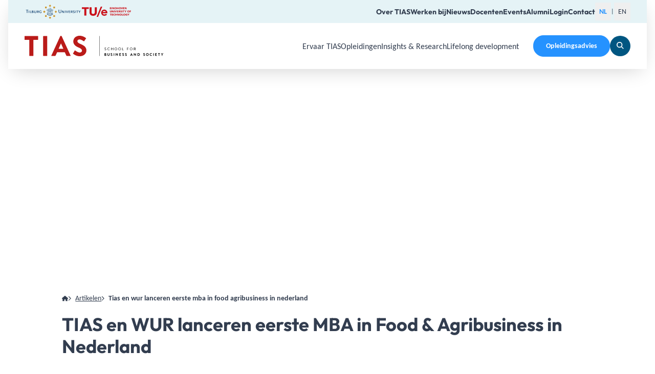

--- FILE ---
content_type: text/html;charset=utf-8
request_url: https://www.tias.edu/artikelen/tias-en-wur-lanceren-eerste-mba-in-food-agribusiness-in-nederland
body_size: 76865
content:
<!DOCTYPE html><html  lang="nl"><head><meta charset="utf-8">
<meta name="viewport" content="width=device-width,initial-scale=1.0">
<title>TIAS en WUR lanceren eerste MBA in Food &amp; Agribusiness in Nederland| | TIAS Business School</title>
<style>*,:after,:before{--tw-border-spacing-x:0;--tw-border-spacing-y:0;--tw-translate-x:0;--tw-translate-y:0;--tw-rotate:0;--tw-skew-x:0;--tw-skew-y:0;--tw-scale-x:1;--tw-scale-y:1;--tw-pan-x: ;--tw-pan-y: ;--tw-pinch-zoom: ;--tw-scroll-snap-strictness:proximity;--tw-gradient-from-position: ;--tw-gradient-via-position: ;--tw-gradient-to-position: ;--tw-ordinal: ;--tw-slashed-zero: ;--tw-numeric-figure: ;--tw-numeric-spacing: ;--tw-numeric-fraction: ;--tw-ring-inset: ;--tw-ring-offset-width:0px;--tw-ring-offset-color:#fff;--tw-ring-color:rgba(59,130,246,.5);--tw-ring-offset-shadow:0 0 #0000;--tw-ring-shadow:0 0 #0000;--tw-shadow:0 0 #0000;--tw-shadow-colored:0 0 #0000;--tw-blur: ;--tw-brightness: ;--tw-contrast: ;--tw-grayscale: ;--tw-hue-rotate: ;--tw-invert: ;--tw-saturate: ;--tw-sepia: ;--tw-drop-shadow: ;--tw-backdrop-blur: ;--tw-backdrop-brightness: ;--tw-backdrop-contrast: ;--tw-backdrop-grayscale: ;--tw-backdrop-hue-rotate: ;--tw-backdrop-invert: ;--tw-backdrop-opacity: ;--tw-backdrop-saturate: ;--tw-backdrop-sepia: ;--tw-contain-size: ;--tw-contain-layout: ;--tw-contain-paint: ;--tw-contain-style: }::backdrop{--tw-border-spacing-x:0;--tw-border-spacing-y:0;--tw-translate-x:0;--tw-translate-y:0;--tw-rotate:0;--tw-skew-x:0;--tw-skew-y:0;--tw-scale-x:1;--tw-scale-y:1;--tw-pan-x: ;--tw-pan-y: ;--tw-pinch-zoom: ;--tw-scroll-snap-strictness:proximity;--tw-gradient-from-position: ;--tw-gradient-via-position: ;--tw-gradient-to-position: ;--tw-ordinal: ;--tw-slashed-zero: ;--tw-numeric-figure: ;--tw-numeric-spacing: ;--tw-numeric-fraction: ;--tw-ring-inset: ;--tw-ring-offset-width:0px;--tw-ring-offset-color:#fff;--tw-ring-color:rgba(59,130,246,.5);--tw-ring-offset-shadow:0 0 #0000;--tw-ring-shadow:0 0 #0000;--tw-shadow:0 0 #0000;--tw-shadow-colored:0 0 #0000;--tw-blur: ;--tw-brightness: ;--tw-contrast: ;--tw-grayscale: ;--tw-hue-rotate: ;--tw-invert: ;--tw-saturate: ;--tw-sepia: ;--tw-drop-shadow: ;--tw-backdrop-blur: ;--tw-backdrop-brightness: ;--tw-backdrop-contrast: ;--tw-backdrop-grayscale: ;--tw-backdrop-hue-rotate: ;--tw-backdrop-invert: ;--tw-backdrop-opacity: ;--tw-backdrop-saturate: ;--tw-backdrop-sepia: ;--tw-contain-size: ;--tw-contain-layout: ;--tw-contain-paint: ;--tw-contain-style: }/*! tailwindcss v3.4.17 | MIT License | https://tailwindcss.com*/*,:after,:before{border-color:rgb(var(--color-gray-200)/1);border-style:solid;border-width:0;box-sizing:border-box}:after,:before{--tw-content:""}:host,html{line-height:1.5;-webkit-text-size-adjust:100%;font-family:ui-sans-serif,system-ui,sans-serif,Apple Color Emoji,Segoe UI Emoji,Segoe UI Symbol,Noto Color Emoji;font-feature-settings:normal;font-variation-settings:normal;-moz-tab-size:4;-o-tab-size:4;tab-size:4;-webkit-tap-highlight-color:transparent}body{line-height:inherit;margin:0}hr{border-top-width:1px;color:inherit;height:0}abbr:where([title]){-webkit-text-decoration:underline dotted;text-decoration:underline dotted}h1,h2,h3,h4,h5,h6{font-size:inherit;font-weight:inherit}a{color:inherit;text-decoration:inherit}b,strong{font-weight:bolder}code,kbd,pre,samp{font-family:ui-monospace,SFMono-Regular,Menlo,Monaco,Consolas,Liberation Mono,Courier New,monospace;font-feature-settings:normal;font-size:1em;font-variation-settings:normal}small{font-size:80%}sub,sup{font-size:75%;line-height:0;position:relative;vertical-align:baseline}sub{bottom:-.25em}sup{top:-.5em}table{border-collapse:collapse;border-color:inherit;text-indent:0}button,input,optgroup,select,textarea{color:inherit;font-family:inherit;font-feature-settings:inherit;font-size:100%;font-variation-settings:inherit;font-weight:inherit;letter-spacing:inherit;line-height:inherit;margin:0;padding:0}button,select{text-transform:none}button,input:where([type=button]),input:where([type=reset]),input:where([type=submit]){-webkit-appearance:button;background-color:transparent;background-image:none}:-moz-focusring{outline:auto}:-moz-ui-invalid{box-shadow:none}progress{vertical-align:baseline}::-webkit-inner-spin-button,::-webkit-outer-spin-button{height:auto}[type=search]{-webkit-appearance:textfield;outline-offset:-2px}::-webkit-search-decoration{-webkit-appearance:none}::-webkit-file-upload-button{-webkit-appearance:button;font:inherit}summary{display:list-item}blockquote,dd,dl,figure,h1,h2,h3,h4,h5,h6,hr,p,pre{margin:0}fieldset{margin:0}fieldset,legend{padding:0}menu,ol,ul{list-style:none;margin:0;padding:0}dialog{padding:0}textarea{resize:vertical}input::-moz-placeholder,textarea::-moz-placeholder{color:rgb(var(--color-gray-400)/1);opacity:1}input::placeholder,textarea::placeholder{color:rgb(var(--color-gray-400)/1);opacity:1}[role=button],button{cursor:pointer}:disabled{cursor:default}audio,canvas,embed,iframe,img,object,svg,video{display:block;vertical-align:middle}img,video{height:auto;max-width:100%}[hidden]:where(:not([hidden=until-found])){display:none}html{color:rgb(var(--color-text)/<alpha-value>)}body{font-size:1rem;line-height:150%}@media (min-width:768px){body{font-size:1.125rem}}@media (min-width:1536px){body{font-size:1.125rem}}@media (min-width:1920px){body{line-height:160%}}.h1,h1{font-family:Outfit,sans-serif;font-size:2.25rem;font-weight:700;line-height:120%}@media (min-width:768px){.h1,h1{font-size:2.75rem}}@media (min-width:1536px){.h1,h1{font-size:3.25rem}}@media (min-width:1920px){.h1,h1{font-size:3.875rem}}.h2,h2{font-family:Outfit,sans-serif;font-size:2rem;font-weight:700;line-height:120%}@media (min-width:768px){.h2,h2{font-size:2.25rem}}@media (min-width:1536px){.h2,h2{font-size:2.75rem}}@media (min-width:1920px){.h2,h2{font-size:3.5rem}}.h3,h3{font-family:Outfit,sans-serif;font-size:1.75rem;font-weight:700;line-height:120%}@media (min-width:768px){.h3,h3{font-size:2rem}}@media (min-width:1536px){.h3,h3{font-size:2.5rem}}@media (min-width:1920px){.h3,h3{font-size:3rem}}.h4,h4{font-family:Outfit,sans-serif;font-size:1.5rem;font-weight:700;line-height:120%}@media (min-width:768px){.h4,h4{font-size:1.75rem}}@media (min-width:1536px){.h4,h4{font-size:2rem}}@media (min-width:1920px){.h4,h4{font-size:2.5rem}}.h5,h5{font-family:Outfit,sans-serif;font-size:1.25rem;font-weight:700;line-height:120%}@media (min-width:768px){.h5,h5{font-size:1.5rem}}@media (min-width:1536px){.h5,h5{font-size:1.75rem}}@media (min-width:1920px){.h5,h5{font-size:2rem}}.h6,h6{font-family:Outfit,sans-serif;font-size:1rem;font-weight:700;line-height:120%}@media (min-width:768px){.h6,h6{font-size:1.125rem}}@media (min-width:1536px){.h6,h6{font-size:1.125rem}}@media (min-width:1920px){.h6,h6{font-size:1.25rem}}.subheading3{font-family:Outfit,sans-serif;font-size:1rem;line-height:130%}@media (min-width:768px){.subheading3{font-size:1.25rem}}@media (min-width:1536px){.subheading3{font-size:1.5rem}}@media (min-width:1920px){.subheading3{font-size:1.75rem}}a{text-decoration:underline}a:hover{text-decoration:none}:root{--color-black:0 0 0;--color-white:255 255 255;--color-text:50 61 79;--color-primary-500:186 27 25;--color-secondary-100:245 250 251;--color-secondary-200:229 243 246;--color-secondary-500:37 146 255;--color-tertiary-500:0 86 129;--color-tertiary-600:50 61 79;--color-quaternary-500:125 155 130;--color-quinary-100:249 245 242;--color-quinary-200:239 235 229;--color-gray-500:152 157 166;--color-primary:var(--color-primary-500);--color-secondary:var(--color-secondary-500);--color-tertiary:var(--color-tertiary-500);--color-quaternary:var(--color-quaternary-500);--color-quinary:var(--color-quinary-100);--color-warning:255 149 51;--color-error:255 64 87;--color-success:81 235 161}html{-webkit-tap-highlight-color:transparent}body{font-family:Carlito,sans-serif;--tw-text-opacity:1;color:rgb(var(--color-text)/var(--tw-text-opacity,1))}.app,body.is-locked{overflow:hidden}.app{display:flex;flex-direction:column;min-height:100vh}:root{--fk-font-family:unset;--fk-font-family-input:unset;--fk-font-family-label:unset;--fk-font-family-legend:unset;--fk-font-family-option:unset;--fk-font-family-help:unset;--fk-font-family-message:unset;--fk-font-weight:unset;--fk-font-weight-input:unset;--fk-font-weight-label:unset;--fk-font-weight-legend:unset;--fk-font-weight-help:unset;--fk-font-weight-option:unset;--fk-font-weight-message:unset;--fk-color-border-focus:unset;--fk-bg-button:unset;--fk-bg-submit:unset}@font-face{font-display:swap;font-family:Outfit;font-style:normal;font-weight:100;src:url(/assets/fonts/outfit/outfit-thin.woff2) format("woff2"),url(/assets/fonts/outfit/outfit-thin.woff) format("woff")}@font-face{font-display:swap;font-family:Outfit;font-style:normal;font-weight:200;src:url(/assets/fonts/outfit/outfit-extralight.woff2) format("woff2"),url(/assets/fonts/outfit/outfit-extralight.woff) format("woff")}@font-face{font-display:swap;font-family:Outfit;font-style:normal;font-weight:300;src:url(/assets/fonts/outfit/outfit-light.woff2) format("woff2"),url(/assets/fonts/outfit/outfit-light.woff) format("woff")}@font-face{font-display:swap;font-family:Outfit;font-style:normal;font-weight:400;src:url(/assets/fonts/outfit/outfit-regular.woff2) format("woff2"),url(/assets/fonts/outfit/outfit-regular.woff) format("woff")}@font-face{font-display:swap;font-family:Outfit;font-style:normal;font-weight:500;src:url(/assets/fonts/outfit/outfit-medium.woff2) format("woff2"),url(/assets/fonts/outfit/outfit-medium.woff) format("woff")}@font-face{font-display:swap;font-family:Outfit;font-style:normal;font-weight:600;src:url(/assets/fonts/outfit/outfit-semibold.woff2) format("woff2"),url(/assets/fonts/outfit/outfit-semibold.woff) format("woff")}@font-face{font-display:swap;font-family:Outfit;font-style:normal;font-weight:700;src:url(/assets/fonts/outfit/outfit-bold.woff2) format("woff2"),url(/assets/fonts/outfit/outfit-bold.woff) format("woff")}@font-face{font-display:swap;font-family:Outfit;font-style:normal;font-weight:800;src:url(/assets/fonts/outfit/outfit-extrabold.woff2) format("woff2"),url(/assets/fonts/outfit/outfit-extrabold.woff) format("woff")}@font-face{font-display:swap;font-family:Outfit;font-style:normal;font-weight:900;src:url(/assets/fonts/outfit/outfit-black.woff2) format("woff2"),url(/assets/fonts/outfit/outfit-black.woff) format("woff")}@font-face{font-display:swap;font-family:Carlito;font-style:normal;font-weight:400;src:url(/assets/fonts/carlito/carlito-v3-latin-regular.woff2) format("woff2"),url(/assets/fonts/carlito/carlito-v3-latin-regular.woff) format("woff")}@font-face{font-display:swap;font-family:Carlito;font-style:italic;font-weight:400;src:url(/assets/fonts/carlito/carlito-v3-latin-italic.woff2) format("woff2"),url(/assets/fonts/carlito/carlito-v3-latin-italic.woff) format("woff")}@font-face{font-display:swap;font-family:Carlito;font-style:normal;font-weight:700;src:url(/assets/fonts/carlito/carlito-v3-latin-700.woff2) format("woff2"),url(/assets/fonts/carlito/carlito-v3-latin-700.woff) format("woff")}@font-face{font-display:swap;font-family:Carlito;font-style:italic;font-weight:700;src:url(/assets/fonts/carlito/carlito-v3-latin-700italic.woff2) format("woff2"),url(/assets/fonts/carlito/carlito-v3-latin-700italic.woff) format("woff")}.container{width:100%}@media (min-width:640px){.container{max-width:640px}}@media (min-width:768px){.container{max-width:768px}}@media (min-width:1024px){.container{max-width:1024px}}@media (min-width:1280px){.container{max-width:1280px}}@media (min-width:1536px){.container{max-width:1536px}}@media (min-width:1920px){.container{max-width:1920px}}.prose{color:var(--tw-prose-body);max-width:65ch}.prose :where(p):not(:where([class~=not-prose],[class~=not-prose] *)){margin-bottom:1.25em;margin-top:1.25em}.prose :where([class~=lead]):not(:where([class~=not-prose],[class~=not-prose] *)){color:var(--tw-prose-lead);font-size:1.25em;line-height:1.6;margin-bottom:1.2em;margin-top:1.2em}.prose :where(a):not(:where([class~=not-prose],[class~=not-prose] *)){color:var(--tw-prose-links);font-weight:500;text-decoration:underline}.prose :where(strong):not(:where([class~=not-prose],[class~=not-prose] *)){color:var(--tw-prose-bold);font-weight:600}.prose :where(a strong):not(:where([class~=not-prose],[class~=not-prose] *)){color:inherit}.prose :where(blockquote strong):not(:where([class~=not-prose],[class~=not-prose] *)){color:inherit}.prose :where(thead th strong):not(:where([class~=not-prose],[class~=not-prose] *)){color:inherit}.prose :where(ol):not(:where([class~=not-prose],[class~=not-prose] *)){list-style-type:decimal;margin-bottom:1.25em;margin-top:1.25em;padding-inline-start:1.625em}.prose :where(ol[type=A]):not(:where([class~=not-prose],[class~=not-prose] *)){list-style-type:upper-alpha}.prose :where(ol[type=a]):not(:where([class~=not-prose],[class~=not-prose] *)){list-style-type:lower-alpha}.prose :where(ol[type=A s]):not(:where([class~=not-prose],[class~=not-prose] *)){list-style-type:upper-alpha}.prose :where(ol[type=a s]):not(:where([class~=not-prose],[class~=not-prose] *)){list-style-type:lower-alpha}.prose :where(ol[type=I]):not(:where([class~=not-prose],[class~=not-prose] *)){list-style-type:upper-roman}.prose :where(ol[type=i]):not(:where([class~=not-prose],[class~=not-prose] *)){list-style-type:lower-roman}.prose :where(ol[type=I s]):not(:where([class~=not-prose],[class~=not-prose] *)){list-style-type:upper-roman}.prose :where(ol[type=i s]):not(:where([class~=not-prose],[class~=not-prose] *)){list-style-type:lower-roman}.prose :where(ol[type="1"]):not(:where([class~=not-prose],[class~=not-prose] *)){list-style-type:decimal}.prose :where(ul):not(:where([class~=not-prose],[class~=not-prose] *)){list-style-type:disc;margin-bottom:1.25em;margin-top:1.25em;padding-inline-start:1.625em}.prose :where(ol>li):not(:where([class~=not-prose],[class~=not-prose] *))::marker{color:var(--tw-prose-counters);font-weight:400}.prose :where(ul>li):not(:where([class~=not-prose],[class~=not-prose] *))::marker{color:var(--tw-prose-bullets)}.prose :where(dt):not(:where([class~=not-prose],[class~=not-prose] *)){color:var(--tw-prose-headings);font-weight:600;margin-top:1.25em}.prose :where(hr):not(:where([class~=not-prose],[class~=not-prose] *)){border-color:var(--tw-prose-hr);border-top-width:1px;margin-bottom:3em;margin-top:3em}.prose :where(blockquote):not(:where([class~=not-prose],[class~=not-prose] *)){border-inline-start-color:var(--tw-prose-quote-borders);border-inline-start-width:.25rem;color:var(--tw-prose-quotes);font-style:italic;font-weight:500;margin-bottom:1.6em;margin-top:1.6em;padding-inline-start:1em;quotes:"“""”""‘""’"}.prose :where(blockquote p:first-of-type):not(:where([class~=not-prose],[class~=not-prose] *)):before{content:open-quote}.prose :where(blockquote p:last-of-type):not(:where([class~=not-prose],[class~=not-prose] *)):after{content:close-quote}.prose :where(h1):not(:where([class~=not-prose],[class~=not-prose] *)){color:var(--tw-prose-headings);font-size:2.25em;font-weight:800;line-height:1.1111111;margin-bottom:.8888889em;margin-top:0}.prose :where(h1 strong):not(:where([class~=not-prose],[class~=not-prose] *)){color:inherit;font-weight:900}.prose :where(h2):not(:where([class~=not-prose],[class~=not-prose] *)){color:var(--tw-prose-headings);font-size:1.75rem;font-weight:700;line-height:1.3333333;margin-bottom:1em;margin-top:2em}.prose :where(h2 strong):not(:where([class~=not-prose],[class~=not-prose] *)){color:inherit;font-weight:800}.prose :where(h3):not(:where([class~=not-prose],[class~=not-prose] *)){color:var(--tw-prose-headings);font-size:1.25em;font-weight:600;line-height:1.6;margin-bottom:.6em;margin-top:1.6em}.prose :where(h3 strong):not(:where([class~=not-prose],[class~=not-prose] *)){color:inherit;font-weight:700}.prose :where(h4):not(:where([class~=not-prose],[class~=not-prose] *)){color:var(--tw-prose-headings);font-weight:600;line-height:1.5;margin-bottom:.5em;margin-top:1.5em}.prose :where(h4 strong):not(:where([class~=not-prose],[class~=not-prose] *)){color:inherit;font-weight:700}.prose :where(img):not(:where([class~=not-prose],[class~=not-prose] *)){margin-bottom:2em;margin-top:2em}.prose :where(picture):not(:where([class~=not-prose],[class~=not-prose] *)){display:block;margin-bottom:2em;margin-top:2em}.prose :where(video):not(:where([class~=not-prose],[class~=not-prose] *)){margin-bottom:2em;margin-top:2em}.prose :where(kbd):not(:where([class~=not-prose],[class~=not-prose] *)){border-radius:.3125rem;box-shadow:0 0 0 1px rgb(var(--tw-prose-kbd-shadows)/10%),0 3px rgb(var(--tw-prose-kbd-shadows)/10%);color:var(--tw-prose-kbd);font-family:inherit;font-size:.875em;font-weight:500;padding-inline-end:.375em;padding-bottom:.1875em;padding-top:.1875em;padding-inline-start:.375em}.prose :where(code):not(:where([class~=not-prose],[class~=not-prose] *)){color:var(--tw-prose-code);font-size:.875em;font-weight:600}.prose :where(code):not(:where([class~=not-prose],[class~=not-prose] *)):before{content:"`"}.prose :where(code):not(:where([class~=not-prose],[class~=not-prose] *)):after{content:"`"}.prose :where(a code):not(:where([class~=not-prose],[class~=not-prose] *)){color:inherit}.prose :where(h1 code):not(:where([class~=not-prose],[class~=not-prose] *)){color:inherit}.prose :where(h2 code):not(:where([class~=not-prose],[class~=not-prose] *)){color:inherit;font-size:.875em}.prose :where(h3 code):not(:where([class~=not-prose],[class~=not-prose] *)){color:inherit;font-size:.9em}.prose :where(h4 code):not(:where([class~=not-prose],[class~=not-prose] *)){color:inherit}.prose :where(blockquote code):not(:where([class~=not-prose],[class~=not-prose] *)){color:inherit}.prose :where(thead th code):not(:where([class~=not-prose],[class~=not-prose] *)){color:inherit}.prose :where(pre):not(:where([class~=not-prose],[class~=not-prose] *)){background-color:var(--tw-prose-pre-bg);border-radius:.375rem;color:var(--tw-prose-pre-code);font-size:.875em;font-weight:400;line-height:1.7142857;margin-bottom:1.7142857em;margin-top:1.7142857em;overflow-x:auto;padding-inline-end:1.1428571em;padding-bottom:.8571429em;padding-top:.8571429em;padding-inline-start:1.1428571em}.prose :where(pre code):not(:where([class~=not-prose],[class~=not-prose] *)){background-color:transparent;border-radius:0;border-width:0;color:inherit;font-family:inherit;font-size:inherit;font-weight:inherit;line-height:inherit;padding:0}.prose :where(pre code):not(:where([class~=not-prose],[class~=not-prose] *)):before{content:none}.prose :where(pre code):not(:where([class~=not-prose],[class~=not-prose] *)):after{content:none}.prose :where(table):not(:where([class~=not-prose],[class~=not-prose] *)){font-size:.875em;line-height:1.7142857;margin-bottom:2em;margin-top:2em;table-layout:auto;width:100%}.prose :where(thead):not(:where([class~=not-prose],[class~=not-prose] *)){border-bottom-color:var(--tw-prose-th-borders);border-bottom-width:1px}.prose :where(thead th):not(:where([class~=not-prose],[class~=not-prose] *)){color:var(--tw-prose-headings);font-weight:600;padding-inline-end:.5714286em;padding-bottom:.5714286em;padding-inline-start:.5714286em;vertical-align:bottom}.prose :where(tbody tr):not(:where([class~=not-prose],[class~=not-prose] *)){border-bottom-color:var(--tw-prose-td-borders);border-bottom-width:1px}.prose :where(tbody tr:last-child):not(:where([class~=not-prose],[class~=not-prose] *)){border-bottom-width:0}.prose :where(tbody td):not(:where([class~=not-prose],[class~=not-prose] *)){vertical-align:baseline}.prose :where(tfoot):not(:where([class~=not-prose],[class~=not-prose] *)){border-top-color:var(--tw-prose-th-borders);border-top-width:1px}.prose :where(tfoot td):not(:where([class~=not-prose],[class~=not-prose] *)){vertical-align:top}.prose :where(th,td):not(:where([class~=not-prose],[class~=not-prose] *)){text-align:start}.prose :where(figure>*):not(:where([class~=not-prose],[class~=not-prose] *)){margin-bottom:0;margin-top:0}.prose :where(figcaption):not(:where([class~=not-prose],[class~=not-prose] *)){color:var(--tw-prose-captions);font-size:.875em;line-height:1.4285714;margin-top:.8571429em}.prose{--tw-prose-body:rgb(var(--color-text)/<alpha-value>);--tw-prose-headings:rgb(var(--color-text)/<alpha-value>);--tw-prose-lead:rgb(var(--color-text)/<alpha-value>);--tw-prose-links:rgb(var(--color-text)/<alpha-value>);--tw-prose-bold:rgb(var(--color-text)/<alpha-value>);--tw-prose-counters:rgb(var(--color-text)/<alpha-value>);--tw-prose-bullets:rgb(var(--color-text)/<alpha-value>);--tw-prose-hr:rgb(var(--color-text)/<alpha-value>);--tw-prose-quotes:#111827;--tw-prose-quote-borders:#e5e7eb;--tw-prose-captions:#6b7280;--tw-prose-kbd:#111827;--tw-prose-kbd-shadows:17 24 39;--tw-prose-code:#111827;--tw-prose-pre-code:#e5e7eb;--tw-prose-pre-bg:#1f2937;--tw-prose-th-borders:#d1d5db;--tw-prose-td-borders:#e5e7eb;--tw-prose-invert-body:#d1d5db;--tw-prose-invert-headings:#fff;--tw-prose-invert-lead:#9ca3af;--tw-prose-invert-links:#fff;--tw-prose-invert-bold:#fff;--tw-prose-invert-counters:#9ca3af;--tw-prose-invert-bullets:#4b5563;--tw-prose-invert-hr:#374151;--tw-prose-invert-quotes:#f3f4f6;--tw-prose-invert-quote-borders:#374151;--tw-prose-invert-captions:#9ca3af;--tw-prose-invert-kbd:#fff;--tw-prose-invert-kbd-shadows:255 255 255;--tw-prose-invert-code:#fff;--tw-prose-invert-pre-code:#d1d5db;--tw-prose-invert-pre-bg:rgba(0,0,0,.5);--tw-prose-invert-th-borders:#4b5563;--tw-prose-invert-td-borders:#374151;font-size:1rem;line-height:1.75}.prose :where(picture>img):not(:where([class~=not-prose],[class~=not-prose] *)){margin-bottom:0;margin-top:0}.prose :where(li):not(:where([class~=not-prose],[class~=not-prose] *)){margin-bottom:.5em;margin-top:.5em}.prose :where(ol>li):not(:where([class~=not-prose],[class~=not-prose] *)){padding-inline-start:.375em}.prose :where(ul>li):not(:where([class~=not-prose],[class~=not-prose] *)){padding-inline-start:.375em}.prose :where(.prose>ul>li p):not(:where([class~=not-prose],[class~=not-prose] *)){margin-bottom:.75em;margin-top:.75em}.prose :where(.prose>ul>li>p:first-child):not(:where([class~=not-prose],[class~=not-prose] *)){margin-top:1.25em}.prose :where(.prose>ul>li>p:last-child):not(:where([class~=not-prose],[class~=not-prose] *)){margin-bottom:1.25em}.prose :where(.prose>ol>li>p:first-child):not(:where([class~=not-prose],[class~=not-prose] *)){margin-top:1.25em}.prose :where(.prose>ol>li>p:last-child):not(:where([class~=not-prose],[class~=not-prose] *)){margin-bottom:1.25em}.prose :where(ul ul,ul ol,ol ul,ol ol):not(:where([class~=not-prose],[class~=not-prose] *)){margin-bottom:.75em;margin-top:.75em}.prose :where(dl):not(:where([class~=not-prose],[class~=not-prose] *)){margin-bottom:1.25em;margin-top:1.25em}.prose :where(dd):not(:where([class~=not-prose],[class~=not-prose] *)){margin-top:.5em;padding-inline-start:1.625em}.prose :where(hr+*):not(:where([class~=not-prose],[class~=not-prose] *)){margin-top:0}.prose :where(h2+*):not(:where([class~=not-prose],[class~=not-prose] *)){margin-top:0}.prose :where(h3+*):not(:where([class~=not-prose],[class~=not-prose] *)){margin-top:0}.prose :where(h4+*):not(:where([class~=not-prose],[class~=not-prose] *)){margin-top:0}.prose :where(thead th:first-child):not(:where([class~=not-prose],[class~=not-prose] *)){padding-inline-start:0}.prose :where(thead th:last-child):not(:where([class~=not-prose],[class~=not-prose] *)){padding-inline-end:0}.prose :where(tbody td,tfoot td):not(:where([class~=not-prose],[class~=not-prose] *)){padding-inline-end:.5714286em;padding-bottom:.5714286em;padding-top:.5714286em;padding-inline-start:.5714286em}.prose :where(tbody td:first-child,tfoot td:first-child):not(:where([class~=not-prose],[class~=not-prose] *)){padding-inline-start:0}.prose :where(tbody td:last-child,tfoot td:last-child):not(:where([class~=not-prose],[class~=not-prose] *)){padding-inline-end:0}.prose :where(figure):not(:where([class~=not-prose],[class~=not-prose] *)){margin-bottom:2em;margin-top:2em}.prose :where(.prose>:first-child):not(:where([class~=not-prose],[class~=not-prose] *)){margin-top:0}.prose :where(.prose>:last-child):not(:where([class~=not-prose],[class~=not-prose] *)){margin-bottom:0}.\!prose-sm{font-size:.875rem!important;line-height:1.7142857!important}.prose-sm{font-size:.875rem;line-height:1.7142857}.\!prose-sm :where(p):not(:where([class~=not-prose],[class~=not-prose] *)){margin-bottom:1.1428571em!important;margin-top:1.1428571em!important}.prose-sm :where(p):not(:where([class~=not-prose],[class~=not-prose] *)){margin-bottom:1.1428571em;margin-top:1.1428571em}.\!prose-sm :where([class~=lead]):not(:where([class~=not-prose],[class~=not-prose] *)){font-size:1.2857143em!important;line-height:1.5555556!important;margin-bottom:.8888889em!important;margin-top:.8888889em!important}.prose-sm :where([class~=lead]):not(:where([class~=not-prose],[class~=not-prose] *)){font-size:1.2857143em;line-height:1.5555556;margin-bottom:.8888889em;margin-top:.8888889em}.\!prose-sm :where(blockquote):not(:where([class~=not-prose],[class~=not-prose] *)){margin-bottom:1.3333333em!important;margin-top:1.3333333em!important;padding-inline-start:1.1111111em!important}.prose-sm :where(blockquote):not(:where([class~=not-prose],[class~=not-prose] *)){margin-bottom:1.3333333em;margin-top:1.3333333em;padding-inline-start:1.1111111em}.\!prose-sm :where(h1):not(:where([class~=not-prose],[class~=not-prose] *)){font-size:2.1428571em!important;line-height:1.2!important;margin-bottom:.8em!important;margin-top:0!important}.prose-sm :where(h1):not(:where([class~=not-prose],[class~=not-prose] *)){font-size:2.1428571em;line-height:1.2;margin-bottom:.8em;margin-top:0}.\!prose-sm :where(h2):not(:where([class~=not-prose],[class~=not-prose] *)){font-size:1.4285714em!important;line-height:1.4!important;margin-bottom:.8em!important;margin-top:1.6em!important}.prose-sm :where(h2):not(:where([class~=not-prose],[class~=not-prose] *)){font-size:1.4285714em;line-height:1.4;margin-bottom:.8em;margin-top:1.6em}.\!prose-sm :where(h3):not(:where([class~=not-prose],[class~=not-prose] *)){font-size:1.2857143em!important;line-height:1.5555556!important;margin-bottom:.4444444em!important;margin-top:1.5555556em!important}.prose-sm :where(h3):not(:where([class~=not-prose],[class~=not-prose] *)){font-size:1.2857143em;line-height:1.5555556;margin-bottom:.4444444em;margin-top:1.5555556em}.\!prose-sm :where(h4):not(:where([class~=not-prose],[class~=not-prose] *)){line-height:1.4285714!important;margin-bottom:.5714286em!important;margin-top:1.4285714em!important}.prose-sm :where(h4):not(:where([class~=not-prose],[class~=not-prose] *)){line-height:1.4285714;margin-bottom:.5714286em;margin-top:1.4285714em}.\!prose-sm :where(img):not(:where([class~=not-prose],[class~=not-prose] *)){margin-bottom:1.7142857em!important;margin-top:1.7142857em!important}.prose-sm :where(img):not(:where([class~=not-prose],[class~=not-prose] *)){margin-bottom:1.7142857em;margin-top:1.7142857em}.\!prose-sm :where(picture):not(:where([class~=not-prose],[class~=not-prose] *)){margin-bottom:1.7142857em!important;margin-top:1.7142857em!important}.prose-sm :where(picture):not(:where([class~=not-prose],[class~=not-prose] *)){margin-bottom:1.7142857em;margin-top:1.7142857em}.\!prose-sm :where(picture>img):not(:where([class~=not-prose],[class~=not-prose] *)){margin-bottom:0!important;margin-top:0!important}.prose-sm :where(picture>img):not(:where([class~=not-prose],[class~=not-prose] *)){margin-bottom:0;margin-top:0}.\!prose-sm :where(video):not(:where([class~=not-prose],[class~=not-prose] *)){margin-bottom:1.7142857em!important;margin-top:1.7142857em!important}.prose-sm :where(video):not(:where([class~=not-prose],[class~=not-prose] *)){margin-bottom:1.7142857em;margin-top:1.7142857em}.\!prose-sm :where(kbd):not(:where([class~=not-prose],[class~=not-prose] *)){border-radius:.3125rem!important;font-size:.8571429em!important;padding-inline-end:.3571429em!important;padding-bottom:.1428571em!important;padding-top:.1428571em!important;padding-inline-start:.3571429em!important}.prose-sm :where(kbd):not(:where([class~=not-prose],[class~=not-prose] *)){border-radius:.3125rem;font-size:.8571429em;padding-inline-end:.3571429em;padding-bottom:.1428571em;padding-top:.1428571em;padding-inline-start:.3571429em}.\!prose-sm :where(code):not(:where([class~=not-prose],[class~=not-prose] *)){font-size:.8571429em!important}.prose-sm :where(code):not(:where([class~=not-prose],[class~=not-prose] *)){font-size:.8571429em}.\!prose-sm :where(h2 code):not(:where([class~=not-prose],[class~=not-prose] *)){font-size:.9em!important}.prose-sm :where(h2 code):not(:where([class~=not-prose],[class~=not-prose] *)){font-size:.9em}.\!prose-sm :where(h3 code):not(:where([class~=not-prose],[class~=not-prose] *)){font-size:.8888889em!important}.prose-sm :where(h3 code):not(:where([class~=not-prose],[class~=not-prose] *)){font-size:.8888889em}.\!prose-sm :where(pre):not(:where([class~=not-prose],[class~=not-prose] *)){border-radius:.25rem!important;font-size:.8571429em!important;line-height:1.6666667!important;margin-bottom:1.6666667em!important;margin-top:1.6666667em!important;padding-inline-end:1em!important;padding-bottom:.6666667em!important;padding-top:.6666667em!important;padding-inline-start:1em!important}.prose-sm :where(pre):not(:where([class~=not-prose],[class~=not-prose] *)){border-radius:.25rem;font-size:.8571429em;line-height:1.6666667;margin-bottom:1.6666667em;margin-top:1.6666667em;padding-inline-end:1em;padding-bottom:.6666667em;padding-top:.6666667em;padding-inline-start:1em}.\!prose-sm :where(ol):not(:where([class~=not-prose],[class~=not-prose] *)){margin-bottom:1.1428571em!important;margin-top:1.1428571em!important;padding-inline-start:1.5714286em!important}.prose-sm :where(ol):not(:where([class~=not-prose],[class~=not-prose] *)){margin-bottom:1.1428571em;margin-top:1.1428571em;padding-inline-start:1.5714286em}.\!prose-sm :where(ul):not(:where([class~=not-prose],[class~=not-prose] *)){margin-bottom:1.1428571em!important;margin-top:1.1428571em!important;padding-inline-start:1.5714286em!important}.prose-sm :where(ul):not(:where([class~=not-prose],[class~=not-prose] *)){margin-bottom:1.1428571em;margin-top:1.1428571em;padding-inline-start:1.5714286em}.\!prose-sm :where(li):not(:where([class~=not-prose],[class~=not-prose] *)){margin-bottom:.2857143em!important;margin-top:.2857143em!important}.prose-sm :where(li):not(:where([class~=not-prose],[class~=not-prose] *)){margin-bottom:.2857143em;margin-top:.2857143em}.\!prose-sm :where(ol>li):not(:where([class~=not-prose],[class~=not-prose] *)){padding-inline-start:.4285714em!important}.prose-sm :where(ol>li):not(:where([class~=not-prose],[class~=not-prose] *)){padding-inline-start:.4285714em}.\!prose-sm :where(ul>li):not(:where([class~=not-prose],[class~=not-prose] *)){padding-inline-start:.4285714em!important}.prose-sm :where(ul>li):not(:where([class~=not-prose],[class~=not-prose] *)){padding-inline-start:.4285714em}.prose-sm :where(.prose-sm>ul>li p):not(:where([class~=not-prose],[class~=not-prose] *)){margin-bottom:.5714286em;margin-top:.5714286em}.\!prose-sm :where(.\!prose-sm>ul>li p):not(:where([class~=not-prose],[class~=not-prose] *)){margin-bottom:.5714286em!important;margin-top:.5714286em!important}.prose-sm :where(.prose-sm>ul>li>p:first-child):not(:where([class~=not-prose],[class~=not-prose] *)){margin-top:1.1428571em}.\!prose-sm :where(.\!prose-sm>ul>li>p:first-child):not(:where([class~=not-prose],[class~=not-prose] *)){margin-top:1.1428571em!important}.prose-sm :where(.prose-sm>ul>li>p:last-child):not(:where([class~=not-prose],[class~=not-prose] *)){margin-bottom:1.1428571em}.\!prose-sm :where(.\!prose-sm>ul>li>p:last-child):not(:where([class~=not-prose],[class~=not-prose] *)){margin-bottom:1.1428571em!important}.prose-sm :where(.prose-sm>ol>li>p:first-child):not(:where([class~=not-prose],[class~=not-prose] *)){margin-top:1.1428571em}.\!prose-sm :where(.\!prose-sm>ol>li>p:first-child):not(:where([class~=not-prose],[class~=not-prose] *)){margin-top:1.1428571em!important}.prose-sm :where(.prose-sm>ol>li>p:last-child):not(:where([class~=not-prose],[class~=not-prose] *)){margin-bottom:1.1428571em}.\!prose-sm :where(.\!prose-sm>ol>li>p:last-child):not(:where([class~=not-prose],[class~=not-prose] *)){margin-bottom:1.1428571em!important}.\!prose-sm :where(ul ul,ul ol,ol ul,ol ol):not(:where([class~=not-prose],[class~=not-prose] *)){margin-bottom:.5714286em!important;margin-top:.5714286em!important}.prose-sm :where(ul ul,ul ol,ol ul,ol ol):not(:where([class~=not-prose],[class~=not-prose] *)){margin-bottom:.5714286em;margin-top:.5714286em}.\!prose-sm :where(dl):not(:where([class~=not-prose],[class~=not-prose] *)){margin-bottom:1.1428571em!important;margin-top:1.1428571em!important}.prose-sm :where(dl):not(:where([class~=not-prose],[class~=not-prose] *)){margin-bottom:1.1428571em;margin-top:1.1428571em}.\!prose-sm :where(dt):not(:where([class~=not-prose],[class~=not-prose] *)){margin-top:1.1428571em!important}.prose-sm :where(dt):not(:where([class~=not-prose],[class~=not-prose] *)){margin-top:1.1428571em}.\!prose-sm :where(dd):not(:where([class~=not-prose],[class~=not-prose] *)){margin-top:.2857143em!important;padding-inline-start:1.5714286em!important}.prose-sm :where(dd):not(:where([class~=not-prose],[class~=not-prose] *)){margin-top:.2857143em;padding-inline-start:1.5714286em}.\!prose-sm :where(hr):not(:where([class~=not-prose],[class~=not-prose] *)){margin-bottom:2.8571429em!important;margin-top:2.8571429em!important}.prose-sm :where(hr):not(:where([class~=not-prose],[class~=not-prose] *)){margin-bottom:2.8571429em;margin-top:2.8571429em}.\!prose-sm :where(hr+*):not(:where([class~=not-prose],[class~=not-prose] *)){margin-top:0!important}.prose-sm :where(hr+*):not(:where([class~=not-prose],[class~=not-prose] *)){margin-top:0}.\!prose-sm :where(h2+*):not(:where([class~=not-prose],[class~=not-prose] *)){margin-top:0!important}.prose-sm :where(h2+*):not(:where([class~=not-prose],[class~=not-prose] *)){margin-top:0}.\!prose-sm :where(h3+*):not(:where([class~=not-prose],[class~=not-prose] *)){margin-top:0!important}.prose-sm :where(h3+*):not(:where([class~=not-prose],[class~=not-prose] *)){margin-top:0}.\!prose-sm :where(h4+*):not(:where([class~=not-prose],[class~=not-prose] *)){margin-top:0!important}.prose-sm :where(h4+*):not(:where([class~=not-prose],[class~=not-prose] *)){margin-top:0}.\!prose-sm :where(table):not(:where([class~=not-prose],[class~=not-prose] *)){font-size:.8571429em!important;line-height:1.5!important}.prose-sm :where(table):not(:where([class~=not-prose],[class~=not-prose] *)){font-size:.8571429em;line-height:1.5}.\!prose-sm :where(thead th):not(:where([class~=not-prose],[class~=not-prose] *)){padding-inline-end:1em!important;padding-bottom:.6666667em!important;padding-inline-start:1em!important}.prose-sm :where(thead th):not(:where([class~=not-prose],[class~=not-prose] *)){padding-inline-end:1em;padding-bottom:.6666667em;padding-inline-start:1em}.\!prose-sm :where(thead th:first-child):not(:where([class~=not-prose],[class~=not-prose] *)){padding-inline-start:0!important}.prose-sm :where(thead th:first-child):not(:where([class~=not-prose],[class~=not-prose] *)){padding-inline-start:0}.\!prose-sm :where(thead th:last-child):not(:where([class~=not-prose],[class~=not-prose] *)){padding-inline-end:0!important}.prose-sm :where(thead th:last-child):not(:where([class~=not-prose],[class~=not-prose] *)){padding-inline-end:0}.\!prose-sm :where(tbody td,tfoot td):not(:where([class~=not-prose],[class~=not-prose] *)){padding-inline-end:1em!important;padding-bottom:.6666667em!important;padding-top:.6666667em!important;padding-inline-start:1em!important}.prose-sm :where(tbody td,tfoot td):not(:where([class~=not-prose],[class~=not-prose] *)){padding-inline-end:1em;padding-bottom:.6666667em;padding-top:.6666667em;padding-inline-start:1em}.\!prose-sm :where(tbody td:first-child,tfoot td:first-child):not(:where([class~=not-prose],[class~=not-prose] *)){padding-inline-start:0!important}.prose-sm :where(tbody td:first-child,tfoot td:first-child):not(:where([class~=not-prose],[class~=not-prose] *)){padding-inline-start:0}.\!prose-sm :where(tbody td:last-child,tfoot td:last-child):not(:where([class~=not-prose],[class~=not-prose] *)){padding-inline-end:0!important}.prose-sm :where(tbody td:last-child,tfoot td:last-child):not(:where([class~=not-prose],[class~=not-prose] *)){padding-inline-end:0}.\!prose-sm :where(figure):not(:where([class~=not-prose],[class~=not-prose] *)){margin-bottom:1.7142857em!important;margin-top:1.7142857em!important}.prose-sm :where(figure):not(:where([class~=not-prose],[class~=not-prose] *)){margin-bottom:1.7142857em;margin-top:1.7142857em}.\!prose-sm :where(figure>*):not(:where([class~=not-prose],[class~=not-prose] *)){margin-bottom:0!important;margin-top:0!important}.prose-sm :where(figure>*):not(:where([class~=not-prose],[class~=not-prose] *)){margin-bottom:0;margin-top:0}.\!prose-sm :where(figcaption):not(:where([class~=not-prose],[class~=not-prose] *)){font-size:.8571429em!important;line-height:1.3333333!important;margin-top:.6666667em!important}.prose-sm :where(figcaption):not(:where([class~=not-prose],[class~=not-prose] *)){font-size:.8571429em;line-height:1.3333333;margin-top:.6666667em}.prose-sm :where(.prose-sm>:first-child):not(:where([class~=not-prose],[class~=not-prose] *)){margin-top:0}.\!prose-sm :where(.\!prose-sm>:first-child):not(:where([class~=not-prose],[class~=not-prose] *)){margin-top:0!important}.prose-sm :where(.prose-sm>:last-child):not(:where([class~=not-prose],[class~=not-prose] *)){margin-bottom:0}.\!prose-sm :where(.\!prose-sm>:last-child):not(:where([class~=not-prose],[class~=not-prose] *)){margin-bottom:0!important}.prose-lg{font-size:1.125rem;line-height:1.75rem}.prose-lg :where(p):not(:where([class~=not-prose],[class~=not-prose] *)){margin-bottom:1.3333333em;margin-top:1.3333333em}.prose-lg :where([class~=lead]):not(:where([class~=not-prose],[class~=not-prose] *)){font-size:1.2222222em;line-height:1.4545455;margin-bottom:1.0909091em;margin-top:1.0909091em}.prose-lg :where(blockquote):not(:where([class~=not-prose],[class~=not-prose] *)){margin-bottom:1.6666667em;margin-top:1.6666667em;padding-inline-start:1em}.prose-lg :where(h1):not(:where([class~=not-prose],[class~=not-prose] *)){font-size:2.6666667em;line-height:1;margin-bottom:.8333333em;margin-top:0}.prose-lg :where(h2):not(:where([class~=not-prose],[class~=not-prose] *)){font-size:1.6666667em;line-height:1.3333333;margin-bottom:1.0666667em;margin-top:1.8666667em}.prose-lg :where(h3):not(:where([class~=not-prose],[class~=not-prose] *)){font-size:1.3333333em;line-height:1.5;margin-bottom:.6666667em;margin-top:1.6666667em}.prose-lg :where(h4):not(:where([class~=not-prose],[class~=not-prose] *)){line-height:1.5555556;margin-bottom:.4444444em;margin-top:1.7777778em}.prose-lg :where(img):not(:where([class~=not-prose],[class~=not-prose] *)){margin-bottom:1.7777778em;margin-top:1.7777778em}.prose-lg :where(picture):not(:where([class~=not-prose],[class~=not-prose] *)){margin-bottom:1.7777778em;margin-top:1.7777778em}.prose-lg :where(picture>img):not(:where([class~=not-prose],[class~=not-prose] *)){margin-bottom:0;margin-top:0}.prose-lg :where(video):not(:where([class~=not-prose],[class~=not-prose] *)){margin-bottom:1.7777778em;margin-top:1.7777778em}.prose-lg :where(kbd):not(:where([class~=not-prose],[class~=not-prose] *)){border-radius:.3125rem;font-size:.8888889em;padding-inline-end:.4444444em;padding-bottom:.2222222em;padding-top:.2222222em;padding-inline-start:.4444444em}.prose-lg :where(code):not(:where([class~=not-prose],[class~=not-prose] *)){font-size:.8888889em}.prose-lg :where(h2 code):not(:where([class~=not-prose],[class~=not-prose] *)){font-size:.8666667em}.prose-lg :where(h3 code):not(:where([class~=not-prose],[class~=not-prose] *)){font-size:.875em}.prose-lg :where(pre):not(:where([class~=not-prose],[class~=not-prose] *)){border-radius:.375rem;font-size:.8888889em;line-height:1.75;margin-bottom:2em;margin-top:2em;padding-inline-end:1.5em;padding-bottom:1em;padding-top:1em;padding-inline-start:1.5em}.prose-lg :where(ol):not(:where([class~=not-prose],[class~=not-prose] *)){margin-bottom:1.3333333em;margin-top:1.3333333em;padding-inline-start:1.5555556em}.prose-lg :where(ul):not(:where([class~=not-prose],[class~=not-prose] *)){margin-bottom:1.3333333em;margin-top:1.3333333em;padding-inline-start:1.5555556em}.prose-lg :where(li):not(:where([class~=not-prose],[class~=not-prose] *)){margin-bottom:.6666667em;margin-top:.6666667em}.prose-lg :where(ol>li):not(:where([class~=not-prose],[class~=not-prose] *)){margin-bottom:.25rem;margin-top:.25rem;padding-inline-start:.4444444em}.prose-lg :where(ul>li):not(:where([class~=not-prose],[class~=not-prose] *)){margin-bottom:.25rem;margin-top:.25rem;padding-inline-start:.4444444em}.prose-lg :where(.prose-lg>ul>li p):not(:where([class~=not-prose],[class~=not-prose] *)){margin-bottom:.8888889em;margin-top:.8888889em}.prose-lg :where(.prose-lg>ul>li>p:first-child):not(:where([class~=not-prose],[class~=not-prose] *)){margin-top:1.3333333em}.prose-lg :where(.prose-lg>ul>li>p:last-child):not(:where([class~=not-prose],[class~=not-prose] *)){margin-bottom:1.3333333em}.prose-lg :where(.prose-lg>ol>li>p:first-child):not(:where([class~=not-prose],[class~=not-prose] *)){margin-top:1.3333333em}.prose-lg :where(.prose-lg>ol>li>p:last-child):not(:where([class~=not-prose],[class~=not-prose] *)){margin-bottom:1.3333333em}.prose-lg :where(ul ul,ul ol,ol ul,ol ol):not(:where([class~=not-prose],[class~=not-prose] *)){margin-bottom:.8888889em;margin-top:.8888889em}.prose-lg :where(dl):not(:where([class~=not-prose],[class~=not-prose] *)){margin-bottom:1.3333333em;margin-top:1.3333333em}.prose-lg :where(dt):not(:where([class~=not-prose],[class~=not-prose] *)){margin-top:1.3333333em}.prose-lg :where(dd):not(:where([class~=not-prose],[class~=not-prose] *)){margin-top:.6666667em;padding-inline-start:1.5555556em}.prose-lg :where(hr):not(:where([class~=not-prose],[class~=not-prose] *)){margin-bottom:3.1111111em;margin-top:3.1111111em}.prose-lg :where(hr+*):not(:where([class~=not-prose],[class~=not-prose] *)){margin-top:0}.prose-lg :where(h2+*):not(:where([class~=not-prose],[class~=not-prose] *)){margin-top:0}.prose-lg :where(h3+*):not(:where([class~=not-prose],[class~=not-prose] *)){margin-top:0}.prose-lg :where(h4+*):not(:where([class~=not-prose],[class~=not-prose] *)){margin-top:0}.prose-lg :where(table):not(:where([class~=not-prose],[class~=not-prose] *)){font-size:.8888889em;line-height:1.5}.prose-lg :where(thead th):not(:where([class~=not-prose],[class~=not-prose] *)){padding-inline-end:.75em;padding-bottom:.75em;padding-inline-start:.75em}.prose-lg :where(thead th:first-child):not(:where([class~=not-prose],[class~=not-prose] *)){padding-inline-start:0}.prose-lg :where(thead th:last-child):not(:where([class~=not-prose],[class~=not-prose] *)){padding-inline-end:0}.prose-lg :where(tbody td,tfoot td):not(:where([class~=not-prose],[class~=not-prose] *)){padding-inline-end:.75em;padding-bottom:.75em;padding-top:.75em;padding-inline-start:.75em}.prose-lg :where(tbody td:first-child,tfoot td:first-child):not(:where([class~=not-prose],[class~=not-prose] *)){padding-inline-start:0}.prose-lg :where(tbody td:last-child,tfoot td:last-child):not(:where([class~=not-prose],[class~=not-prose] *)){padding-inline-end:0}.prose-lg :where(figure):not(:where([class~=not-prose],[class~=not-prose] *)){margin-bottom:1.7777778em;margin-top:1.7777778em}.prose-lg :where(figure>*):not(:where([class~=not-prose],[class~=not-prose] *)){margin-bottom:0;margin-top:0}.prose-lg :where(figcaption):not(:where([class~=not-prose],[class~=not-prose] *)){font-size:.8888889em;line-height:1.5;margin-top:1em}.prose-lg :where(.prose-lg>:first-child):not(:where([class~=not-prose],[class~=not-prose] *)){margin-top:0}.prose-lg :where(.prose-lg>:last-child):not(:where([class~=not-prose],[class~=not-prose] *)){margin-bottom:0}.prose-white{--tw-prose-body:#fff;--tw-prose-headings:#fff;--tw-prose-lead:#fff;--tw-prose-links:#fff;--tw-prose-bold:#fff;--tw-prose-counters:#fff;--tw-prose-bullets:#fff;--tw-prose-hr:#fff}.\!link,.link{font-size:.875rem;position:relative}.\!link{line-height:normal!important}.link{line-height:normal}.link-primary{border-radius:1.25rem;border-width:1px;--tw-border-opacity:1;border-color:rgb(var(--color-secondary-500)/var(--tw-border-opacity,1));--tw-bg-opacity:1;background-color:rgb(var(--color-secondary-500)/var(--tw-bg-opacity,1));font-weight:600;line-height:1.5rem;padding:.5rem 1.5rem;text-decoration-line:none;transition-duration:.15s;transition-property:color,background-color,border-color,text-decoration-color,fill,stroke;transition-timing-function:cubic-bezier(.4,0,.2,1)}.link-primary,.link-primary:hover{--tw-text-opacity:1;color:rgb(var(--color-white)/var(--tw-text-opacity,1))}.link-primary:hover{background-color:rgb(var(--color-secondary-500)/.75)}.link-primary:disabled{--tw-bg-opacity:1;background-color:rgb(var(--color-gray-500)/var(--tw-bg-opacity,1));--tw-text-opacity:1;color:rgb(var(--color-white)/var(--tw-text-opacity,1))}.link-secondary{border-radius:1.25rem;border-width:1px;--tw-border-opacity:1;border-color:rgb(var(--color-tertiary-500)/var(--tw-border-opacity,1));--tw-bg-opacity:1;background-color:rgb(var(--color-tertiary-500)/var(--tw-bg-opacity,1));font-weight:600;line-height:1.5rem;padding:.5rem 1.5rem;text-decoration-line:none;transition-duration:.15s;transition-property:color,background-color,border-color,text-decoration-color,fill,stroke;transition-timing-function:cubic-bezier(.4,0,.2,1)}.link-secondary,.link-secondary:hover{--tw-text-opacity:1;color:rgb(var(--color-white)/var(--tw-text-opacity,1))}.link-secondary:hover{background-color:rgb(var(--color-tertiary-500)/.75)}.link-secondary:disabled{--tw-bg-opacity:1;background-color:rgb(var(--color-gray-500)/var(--tw-bg-opacity,1));--tw-text-opacity:1;color:rgb(var(--color-white)/var(--tw-text-opacity,1))}.link-tertiary{border-radius:1.25rem;border-width:1px;--tw-border-opacity:1;border-color:rgb(var(--color-quaternary-500)/var(--tw-border-opacity,1));--tw-bg-opacity:1;background-color:rgb(var(--color-quaternary-500)/var(--tw-bg-opacity,1));font-weight:600;line-height:1.5rem;padding:.5rem 1.5rem;text-decoration-line:none;transition-duration:.15s;transition-property:color,background-color,border-color,text-decoration-color,fill,stroke;transition-timing-function:cubic-bezier(.4,0,.2,1)}.link-tertiary,.link-tertiary:hover{--tw-text-opacity:1;color:rgb(var(--color-white)/var(--tw-text-opacity,1))}.link-tertiary:hover{background-color:rgb(var(--color-quaternary-500)/.75)}.link-tertiary:disabled{--tw-bg-opacity:1;background-color:rgb(var(--color-gray-500)/var(--tw-bg-opacity,1));--tw-text-opacity:1;color:rgb(var(--color-white)/var(--tw-text-opacity,1))}.link-small{font-size:.75rem;line-height:1rem;padding:.5rem 1rem}.btn{align-items:center;font-size:.875rem;line-height:normal;position:relative}.btn.is-disabled{pointer-events:none}.btn-primary{border-radius:1.25rem;border-width:1px;--tw-border-opacity:1;border-color:rgb(var(--color-secondary-500)/var(--tw-border-opacity,1));--tw-bg-opacity:1;background-color:rgb(var(--color-secondary-500)/var(--tw-bg-opacity,1));font-weight:600;line-height:1.5rem;padding:.5rem 1.5rem;text-decoration-line:none;transition-duration:.15s;transition-property:color,background-color,border-color,text-decoration-color,fill,stroke;transition-timing-function:cubic-bezier(.4,0,.2,1)}.btn-primary,.btn-primary:hover{--tw-text-opacity:1;color:rgb(var(--color-white)/var(--tw-text-opacity,1))}.btn-primary:hover{background-color:rgb(var(--color-secondary-500)/.75)}.btn-primary:disabled{--tw-bg-opacity:1;background-color:rgb(var(--color-gray-500)/var(--tw-bg-opacity,1));--tw-text-opacity:1;color:rgb(var(--color-white)/var(--tw-text-opacity,1))}.btn-secondary{border-radius:1.25rem;border-width:1px;--tw-border-opacity:1;border-color:rgb(var(--color-tertiary-500)/var(--tw-border-opacity,1));--tw-bg-opacity:1;background-color:rgb(var(--color-tertiary-500)/var(--tw-bg-opacity,1));font-weight:600;line-height:1.5rem;padding:.5rem 1.5rem;text-decoration-line:none;transition-duration:.15s;transition-property:color,background-color,border-color,text-decoration-color,fill,stroke;transition-timing-function:cubic-bezier(.4,0,.2,1)}.btn-secondary,.btn-secondary:hover{--tw-text-opacity:1;color:rgb(var(--color-white)/var(--tw-text-opacity,1))}.btn-secondary:hover{background-color:rgb(var(--color-tertiary-500)/.75)}.btn-secondary:disabled{--tw-bg-opacity:1;background-color:rgb(var(--color-gray-500)/var(--tw-bg-opacity,1));--tw-text-opacity:1;color:rgb(var(--color-white)/var(--tw-text-opacity,1))}.btn-small{font-size:.75rem;line-height:1.5rem;padding:.5rem 1rem}.sr-only{height:1px;margin:-1px;overflow:hidden;padding:0;position:absolute;width:1px;clip:rect(0,0,0,0);border-width:0;white-space:nowrap}.\!pointer-events-none{pointer-events:none!important}.pointer-events-none{pointer-events:none}.visible{visibility:visible}.collapse{visibility:collapse}.static{position:static}.\!fixed{position:fixed!important}.fixed{position:fixed}.absolute{position:absolute}.relative{position:relative}.sticky{position:sticky}.inset-0{top:0;right:0;bottom:0;left:0}.inset-y-0{bottom:0;top:0}.-bottom-1{bottom:-.25rem}.-bottom-4{bottom:-1rem}.bottom-0{bottom:0}.bottom-4{bottom:1rem}.bottom-full{bottom:100%}.left-0{left:0}.left-1\/2{left:50%}.left-10{left:2.5rem}.left-2{left:.5rem}.left-3{left:.75rem}.left-4{left:1rem}.left-\[0\.5em\]{left:.5em}.left-\[6px\]{left:6px}.left-full{left:100%}.left-px{left:1px}.right-0{right:0}.right-11{right:2.75rem}.right-13{right:3.25rem}.right-2{right:.5rem}.right-4{right:1rem}.right-8{right:2rem}.top-0{top:0}.top-1\/2{top:50%}.top-12{top:3rem}.top-2{top:.5rem}.top-36{top:9rem}.top-\[-3px\]{top:-3px}.top-\[6px\]{top:6px}.top-\[82px\]{top:82px}.top-\[calc\(100\%\+0\.5em\)\],.top-\[calc\(100\%_\+_0\.5em\)\]{top:calc(100% + .5em)}.top-auto{top:auto}.top-full{top:100%}.-z-50{z-index:-50}.z-0{z-index:0}.z-10{z-index:10}.z-20{z-index:20}.z-30{z-index:30}.z-50{z-index:50}.z-\[-1\]{z-index:-1}.z-\[1001\]{z-index:1001}.z-\[1002\]{z-index:1002}.z-\[1\]{z-index:1}.z-\[51\]{z-index:51}.z-\[60\]{z-index:60}.z-\[70\]{z-index:70}.z-\[99\]{z-index:99}.z-auto{z-index:auto}.order-1{order:1}.order-2{order:2}.col-span-1{grid-column:span 1/span 1}.col-span-10{grid-column:span 10/span 10}.col-span-11{grid-column:span 11/span 11}.col-span-12{grid-column:span 12/span 12}.col-span-2{grid-column:span 2/span 2}.col-span-3{grid-column:span 3/span 3}.col-span-4{grid-column:span 4/span 4}.col-span-8{grid-column:span 8/span 8}.col-span-9{grid-column:span 9/span 9}.col-start-1{grid-column-start:1}.col-start-2{grid-column-start:2}.col-start-3{grid-column-start:3}.col-end-1{grid-column-end:1}.col-end-12{grid-column-end:12}.col-end-2{grid-column-end:2}.col-end-3{grid-column-end:3}.m-0{margin:0}.m-1{margin:.25rem}.m-1\.5{margin:.375rem}.m-\[0\.16em\]{margin:.16em}.m-auto{margin:auto}.-mx-1{margin-left:-.25rem;margin-right:-.25rem}.mx-0\.5{margin-left:.125rem;margin-right:.125rem}.mx-1{margin-left:.25rem;margin-right:.25rem}.mx-2{margin-left:.5rem;margin-right:.5rem}.mx-3{margin-left:.75rem;margin-right:.75rem}.mx-auto{margin-left:auto;margin-right:auto}.my-1\.5{margin-bottom:.375rem;margin-top:.375rem}.my-10{margin-bottom:2.5rem;margin-top:2.5rem}.my-2{margin-bottom:.5rem;margin-top:.5rem}.my-2\.5{margin-bottom:.625rem;margin-top:.625rem}.my-7{margin-bottom:1.75rem;margin-top:1.75rem}.my-8{margin-bottom:2rem;margin-top:2rem}.my-auto{margin-bottom:auto;margin-top:auto}.\!mb-0{margin-bottom:0!important}.\!ml-0{margin-left:0!important}.\!ml-2{margin-left:.5rem!important}.\!mr-0{margin-right:0!important}.\!mr-2{margin-right:.5rem!important}.-mb-1{margin-bottom:-.25rem}.-mb-2{margin-bottom:-.5rem}.-mb-px{margin-bottom:-1px}.-ml-1{margin-left:-.25rem}.-ml-2{margin-left:-.5rem}.-ml-3\.5{margin-left:-.875rem}.-mr-1{margin-right:-.25rem}.-mt-0\.5{margin-top:-.125rem}.-mt-1{margin-top:-.25rem}.-mt-1\.5{margin-top:-.375rem}.-mt-11{margin-top:-2.75rem}.-mt-20{margin-top:-5rem}.-mt-\[184px\]{margin-top:-184px}.-mt-px{margin-top:-1px}.mb-0{margin-bottom:0}.mb-1{margin-bottom:.25rem}.mb-1\.5{margin-bottom:.375rem}.mb-10{margin-bottom:2.5rem}.mb-11{margin-bottom:2.75rem}.mb-12{margin-bottom:3rem}.mb-14{margin-bottom:3.5rem}.mb-16{margin-bottom:4rem}.mb-2{margin-bottom:.5rem}.mb-2\.5{margin-bottom:.625rem}.mb-3{margin-bottom:.75rem}.mb-3\.5{margin-bottom:.875rem}.mb-4{margin-bottom:1rem}.mb-5{margin-bottom:1.25rem}.mb-6{margin-bottom:1.5rem}.mb-7{margin-bottom:1.75rem}.mb-8{margin-bottom:2rem}.ml-0{margin-left:0}.ml-1{margin-left:.25rem}.ml-10{margin-left:2.5rem}.ml-2{margin-left:.5rem}.ml-2\.5{margin-left:.625rem}.ml-3{margin-left:.75rem}.ml-\[1\.5em\]{margin-left:1.5em}.ml-\[min\(2em\,1\.7rem\)\]{margin-left:min(2em,1.7rem)}.ml-auto{margin-left:auto}.mr-0{margin-right:0}.mr-1{margin-right:.25rem}.mr-1\.5{margin-right:.375rem}.mr-10{margin-right:2.5rem}.mr-2{margin-right:.5rem}.mr-3{margin-right:.75rem}.mr-4{margin-right:1rem}.mr-8{margin-right:2rem}.mr-auto{margin-right:auto}.mt-0{margin-top:0}.mt-0\.5{margin-top:.125rem}.mt-1{margin-top:.25rem}.mt-1\.5{margin-top:.375rem}.mt-10{margin-top:2.5rem}.mt-11{margin-top:2.75rem}.mt-15{margin-top:3.75rem}.mt-16{margin-top:4rem}.mt-2{margin-top:.5rem}.mt-2\.5{margin-top:.625rem}.mt-20{margin-top:5rem}.mt-28{margin-top:7rem}.mt-4{margin-top:1rem}.mt-5{margin-top:1.25rem}.mt-6{margin-top:1.5rem}.mt-8{margin-top:2rem}.mt-auto{margin-top:auto}.box-content{box-sizing:content-box}.line-clamp-1{-webkit-line-clamp:1}.line-clamp-1,.line-clamp-2{display:-webkit-box;overflow:hidden;-webkit-box-orient:vertical}.line-clamp-2{-webkit-line-clamp:2}.line-clamp-3{-webkit-line-clamp:3}.line-clamp-3,.line-clamp-4{display:-webkit-box;overflow:hidden;-webkit-box-orient:vertical}.line-clamp-4{-webkit-line-clamp:4}.line-clamp-5{-webkit-line-clamp:5}.line-clamp-5,.line-clamp-6{display:-webkit-box;overflow:hidden;-webkit-box-orient:vertical}.line-clamp-6{-webkit-line-clamp:6}.block{display:block}.inline-block{display:inline-block}.inline{display:inline}.\!flex{display:flex!important}.flex{display:flex}.\!inline-flex{display:inline-flex!important}.inline-flex{display:inline-flex}.table{display:table}.grid{display:grid}.contents{display:contents}.hidden{display:none}.aspect-4\/3{aspect-ratio:4/3}.aspect-\[1\/1\]{aspect-ratio:1/1}.aspect-\[2\/1\]{aspect-ratio:2/1}.aspect-\[3\/1\]{aspect-ratio:3/1}.aspect-\[4\/5\]{aspect-ratio:4/5}.aspect-square{aspect-ratio:1/1}.aspect-video{aspect-ratio:16/9}.size-10{height:2.5rem;width:2.5rem}.size-11{height:2.75rem;width:2.75rem}.size-2{height:.5rem;width:.5rem}.size-3{height:.75rem;width:.75rem}.size-3\.5{height:.875rem;width:.875rem}.size-4{height:1rem;width:1rem}.size-5{height:1.25rem;width:1.25rem}.size-6{height:1.5rem;width:1.5rem}.size-7{height:1.75rem;width:1.75rem}.size-8{height:2rem;width:2rem}.size-9{height:2.25rem;width:2.25rem}.size-\[6px\]{height:6px;width:6px}.\!h-auto{height:auto!important}.h-0{height:0}.h-0\.5{height:.125rem}.h-1{height:.25rem}.h-1\.5{height:.375rem}.h-1\/2{height:50%}.h-11{height:2.75rem}.h-12{height:3rem}.h-14{height:3.5rem}.h-16{height:4rem}.h-2\.5{height:.625rem}.h-24{height:6rem}.h-28{height:7rem}.h-3\/4{height:75%}.h-3\/6{height:50%}.h-32{height:8rem}.h-36{height:9rem}.h-4{height:1rem}.h-48{height:12rem}.h-5{height:1.25rem}.h-52{height:13rem}.h-56{height:14rem}.h-6{height:1.5rem}.h-7{height:1.75rem}.h-8{height:2rem}.h-\[1\.5em\]{height:1.5em}.h-\[1\.5rem\]{height:1.5rem}.h-\[10px\]{height:10px}.h-\[120px\]{height:120px}.h-\[140px\]{height:140px}.h-\[144px\]{height:144px}.h-\[160px\]{height:160px}.h-\[1em\]{height:1em}.h-\[2\.25em\]{height:2.25em}.h-\[250px\]{height:250px}.h-\[30px\]{height:30px}.h-\[350px\]{height:350px}.h-\[3px\]{height:3px}.h-\[415px\]{height:415px}.h-\[500px\]{height:500px}.h-\[630px\]{height:630px}.h-\[668px\]{height:668px}.h-\[90px\]{height:90px}.h-\[calc\(100\%-12px\)\]{height:calc(100% - 12px)}.h-\[calc\(100\%-2px\)\]{height:calc(100% - 2px)}.h-\[calc\(100\%-80px\)\]{height:calc(100% - 80px)}.h-auto{height:auto}.h-fit{height:-moz-fit-content;height:fit-content}.h-full{height:100%}.h-px{height:1px}.max-h-0{max-height:0}.max-h-16{max-height:4rem}.max-h-20{max-height:5rem}.max-h-36{max-height:9rem}.max-h-80{max-height:20rem}.max-h-\[1000px\]{max-height:1000px}.max-h-\[150px\]{max-height:150px}.max-h-\[200px\]{max-height:200px}.max-h-\[700px\]{max-height:700px}.max-h-\[90px\]{max-height:90px}.max-h-none{max-height:none}.min-h-0{min-height:0}.min-h-10{min-height:2.5rem}.min-h-11{min-height:2.75rem}.min-h-52{min-height:13rem}.min-h-80{min-height:20rem}.min-h-96{min-height:24rem}.min-h-\[1\.5em\]{min-height:1.5em}.min-h-\[180px\]{min-height:180px}.min-h-\[195px\]{min-height:195px}.min-h-\[300px\]{min-height:300px}.min-h-\[400px\]{min-height:400px}.min-h-\[450px\]{min-height:450px}.min-h-\[500px\]{min-height:500px}.min-h-\[507px\]{min-height:507px}.min-h-\[510px\]{min-height:510px}.min-h-\[600px\]{min-height:600px}.min-h-\[630px\]{min-height:630px}.min-h-\[68px\]{min-height:68px}.min-h-\[880px\]{min-height:880px}.min-h-\[960px\]{min-height:960px}.min-h-screen{min-height:100vh}.\!w-14{width:3.5rem!important}.\!w-\[0\%\]{width:0!important}.\!w-\[1\.5em\]{width:1.5em!important}.\!w-auto{width:auto!important}.\!w-full{width:100%!important}.w-0{width:0}.w-1\.5{width:.375rem}.w-1\/12{width:8.333333%}.w-1\/2{width:50%}.w-1\/3{width:33.333333%}.w-1\/4{width:25%}.w-1\/5{width:20%}.w-1\/6{width:16.666667%}.w-10{width:2.5rem}.w-11{width:2.75rem}.w-12{width:3rem}.w-16{width:4rem}.w-2{width:.5rem}.w-2\.5{width:.625rem}.w-2\/3{width:66.666667%}.w-20{width:5rem}.w-24{width:6rem}.w-28{width:7rem}.w-3{width:.75rem}.w-32{width:8rem}.w-4{width:1rem}.w-4\/5{width:80%}.w-4\/6{width:66.666667%}.w-48{width:12rem}.w-5{width:1.25rem}.w-5\/12{width:41.666667%}.w-6{width:1.5rem}.w-64{width:16rem}.w-7{width:1.75rem}.w-8{width:2rem}.w-\[0\.75em\]{width:.75em}.w-\[1\.25em\]{width:1.25em}.w-\[1\.5em\]{width:1.5em}.w-\[1\.5rem\]{width:1.5rem}.w-\[100\%-2rem\]{width:100%-2rem}.w-\[100vw\]{width:100vw}.w-\[10px\]{width:10px}.w-\[120px\]{width:120px}.w-\[130px\]{width:130px}.w-\[1em\]{width:1em}.w-\[2\.25em\]{width:2.25em}.w-\[2\.5em\]{width:2.5em}.w-\[2em\]{width:2em}.w-\[2rem\]{width:2rem}.w-\[3px\]{width:3px}.w-\[414px\]{width:414px}.w-\[44px\]{width:44px}.w-\[4px\]{width:4px}.w-\[500px\]{width:500px}.w-\[85\%\]{width:85%}.w-\[calc\(\(100\%\/10\)-0\.5em\)\]{width:calc(10% - .5em)}.w-\[calc\(100\%\+1rem\)\]{width:calc(100% + 1rem)}.w-\[calc\(100\%-32px\)\]{width:calc(100% - 32px)}.w-\[min\(20em\,75\%\)\]{width:min(20em,75%)}.w-auto{width:auto}.w-fit{width:-moz-fit-content;width:fit-content}.w-full{width:100%}.w-px{width:1px}.min-w-0{min-width:0}.min-w-10{min-width:2.5rem}.min-w-36{min-width:9rem}.min-w-5{min-width:1.25rem}.min-w-\[1\.5em\]{min-width:1.5em}.min-w-\[100px\]{min-width:100px}.min-w-\[120px\]{min-width:120px}.min-w-\[1em\]{min-width:1em}.min-w-\[20em\]{min-width:20em}.min-w-\[3em\]{min-width:3em}.min-w-\[50px\]{min-width:50px}.min-w-\[600px\]{min-width:600px}.min-w-\[74px\]{min-width:74px}.min-w-full{min-width:100%}.\!max-w-\[45\%\]{max-width:45%!important}.max-w-16{max-width:4rem}.max-w-32{max-width:8rem}.max-w-6xl{max-width:72rem}.max-w-\[18\.5em\]{max-width:18.5em}.max-w-\[20em\]{max-width:20em}.max-w-\[22px\]{max-width:22px}.max-w-\[271px\]{max-width:271px}.max-w-\[30rem\]{max-width:30rem}.max-w-\[32rem\]{max-width:32rem}.max-w-\[50\%\]{max-width:50%}.max-w-\[500px\]{max-width:500px}.max-w-\[640px\]{max-width:640px}.max-w-\[66\.66\%\]{max-width:66.66%}.max-w-\[none\]{max-width:none}.max-w-full{max-width:100%}.max-w-none{max-width:none}.flex-1{flex:1 1 0%}.flex-shrink-0{flex-shrink:0}.shrink{flex-shrink:1}.shrink-0{flex-shrink:0}.flex-grow,.grow{flex-grow:1}.grow-0{flex-grow:0}.table-auto{table-layout:auto}.table-fixed{table-layout:fixed}.border-collapse{border-collapse:collapse}.-translate-x-1\/2{--tw-translate-x:-50%}.-translate-x-10,.-translate-x-1\/2{transform:translate(var(--tw-translate-x),var(--tw-translate-y)) rotate(var(--tw-rotate)) skew(var(--tw-skew-x)) skewY(var(--tw-skew-y)) scaleX(var(--tw-scale-x)) scaleY(var(--tw-scale-y))}.-translate-x-10{--tw-translate-x:-2.5rem}.-translate-x-full{--tw-translate-x:-100%}.-translate-x-full,.-translate-y-1\/2{transform:translate(var(--tw-translate-x),var(--tw-translate-y)) rotate(var(--tw-rotate)) skew(var(--tw-skew-x)) skewY(var(--tw-skew-y)) scaleX(var(--tw-scale-x)) scaleY(var(--tw-scale-y))}.-translate-y-1\/2{--tw-translate-y:-50%}.-translate-y-2{--tw-translate-y:-.5rem}.-translate-y-2,.-translate-y-\[4px\]{transform:translate(var(--tw-translate-x),var(--tw-translate-y)) rotate(var(--tw-rotate)) skew(var(--tw-skew-x)) skewY(var(--tw-skew-y)) scaleX(var(--tw-scale-x)) scaleY(var(--tw-scale-y))}.-translate-y-\[4px\]{--tw-translate-y:-4px}.translate-x-0{--tw-translate-x:0px}.translate-x-0,.translate-x-10{transform:translate(var(--tw-translate-x),var(--tw-translate-y)) rotate(var(--tw-rotate)) skew(var(--tw-skew-x)) skewY(var(--tw-skew-y)) scaleX(var(--tw-scale-x)) scaleY(var(--tw-scale-y))}.translate-x-10{--tw-translate-x:2.5rem}.translate-x-16{--tw-translate-x:4rem}.translate-x-16,.translate-y-0{transform:translate(var(--tw-translate-x),var(--tw-translate-y)) rotate(var(--tw-rotate)) skew(var(--tw-skew-x)) skewY(var(--tw-skew-y)) scaleX(var(--tw-scale-x)) scaleY(var(--tw-scale-y))}.translate-y-0{--tw-translate-y:0px}.translate-y-full{--tw-translate-y:100%}.rotate-0,.translate-y-full{transform:translate(var(--tw-translate-x),var(--tw-translate-y)) rotate(var(--tw-rotate)) skew(var(--tw-skew-x)) skewY(var(--tw-skew-y)) scaleX(var(--tw-scale-x)) scaleY(var(--tw-scale-y))}.rotate-0{--tw-rotate:0deg}.rotate-180{--tw-rotate:180deg}.rotate-180,.rotate-90{transform:translate(var(--tw-translate-x),var(--tw-translate-y)) rotate(var(--tw-rotate)) skew(var(--tw-skew-x)) skewY(var(--tw-skew-y)) scaleX(var(--tw-scale-x)) scaleY(var(--tw-scale-y))}.rotate-90{--tw-rotate:90deg}.transform{transform:translate(var(--tw-translate-x),var(--tw-translate-y)) rotate(var(--tw-rotate)) skew(var(--tw-skew-x)) skewY(var(--tw-skew-y)) scaleX(var(--tw-scale-x)) scaleY(var(--tw-scale-y))}.animate-spin{animation:spin 1s linear infinite}.\!cursor-not-allowed{cursor:not-allowed!important}.cursor-default{cursor:default}.cursor-grab{cursor:grab}.cursor-grabbing{cursor:grabbing}.cursor-not-allowed{cursor:not-allowed}.cursor-pointer{cursor:pointer}.touch-manipulation{touch-action:manipulation}.select-none{-webkit-user-select:none;-moz-user-select:none;user-select:none}.resize{resize:both}.list-none{list-style-type:none}.appearance-none{-webkit-appearance:none;-moz-appearance:none;appearance:none}.columns-2{-moz-columns:2;column-count:2}.auto-rows-min{grid-auto-rows:min-content}.grid-cols-1{grid-template-columns:repeat(1,minmax(0,1fr))}.grid-cols-10{grid-template-columns:repeat(10,minmax(0,1fr))}.grid-cols-11{grid-template-columns:repeat(11,minmax(0,1fr))}.grid-cols-12{grid-template-columns:repeat(12,minmax(0,1fr))}.grid-cols-2{grid-template-columns:repeat(2,minmax(0,1fr))}.grid-cols-3{grid-template-columns:repeat(3,minmax(0,1fr))}.grid-cols-4{grid-template-columns:repeat(4,minmax(0,1fr))}.grid-cols-5{grid-template-columns:repeat(5,minmax(0,1fr))}.grid-cols-7{grid-template-columns:repeat(7,minmax(0,1fr))}.grid-cols-\[2\.5em_1fr_2\.5em\]{grid-template-columns:2.5em 1fr 2.5em}.grid-rows-4{grid-template-rows:repeat(4,minmax(0,1fr))}.grid-rows-\[auto_1fr_auto\]{grid-template-rows:auto 1fr auto}.flex-row{flex-direction:row}.flex-col{flex-direction:column}.flex-wrap{flex-wrap:wrap}.content-center{align-content:center}.items-start{align-items:flex-start}.items-end{align-items:flex-end}.items-center{align-items:center}.items-stretch{align-items:stretch}.justify-start{justify-content:flex-start}.justify-end{justify-content:flex-end}.justify-center{justify-content:center}.justify-between{justify-content:space-between}.justify-evenly{justify-content:space-evenly}.gap-1{gap:.25rem}.gap-1\.5{gap:.375rem}.gap-10{gap:2.5rem}.gap-14{gap:3.5rem}.gap-15{gap:3.75rem}.gap-2{gap:.5rem}.gap-2\.5{gap:.625rem}.gap-3{gap:.75rem}.gap-4{gap:1rem}.gap-5{gap:1.25rem}.gap-6{gap:1.5rem}.gap-7{gap:1.75rem}.gap-8{gap:2rem}.gap-x-0{-moz-column-gap:0;column-gap:0}.gap-x-2{-moz-column-gap:.5rem;column-gap:.5rem}.gap-x-4{-moz-column-gap:1rem;column-gap:1rem}.gap-x-8{-moz-column-gap:2rem;column-gap:2rem}.gap-y-5{row-gap:1.25rem}.space-x-3>:not([hidden])~:not([hidden]){--tw-space-x-reverse:0;margin-left:calc(.75rem*(1 - var(--tw-space-x-reverse)));margin-right:calc(.75rem*var(--tw-space-x-reverse))}.space-y-6>:not([hidden])~:not([hidden]){--tw-space-y-reverse:0;margin-bottom:calc(1.5rem*var(--tw-space-y-reverse));margin-top:calc(1.5rem*(1 - var(--tw-space-y-reverse)))}.divide-y>:not([hidden])~:not([hidden]){--tw-divide-y-reverse:0;border-bottom-width:calc(1px*var(--tw-divide-y-reverse));border-top-width:calc(1px*(1 - var(--tw-divide-y-reverse)))}.divide-gray-200>:not([hidden])~:not([hidden]){--tw-divide-opacity:1;border-color:rgb(var(--color-gray-200)/var(--tw-divide-opacity,1))}.self-start{align-self:flex-start}.self-center{align-self:center}.self-stretch{align-self:stretch}.justify-self-center{justify-self:center}.overflow-auto{overflow:auto}.overflow-hidden{overflow:hidden}.overflow-clip{overflow:clip}.overflow-visible{overflow:visible}.overflow-x-auto{overflow-x:auto}.overflow-y-auto{overflow-y:auto}.overflow-x-hidden{overflow-x:hidden}.overflow-y-visible{overflow-y:visible}.truncate{overflow:hidden;white-space:nowrap}.text-ellipsis,.truncate{text-overflow:ellipsis}.whitespace-normal{white-space:normal}.whitespace-nowrap{white-space:nowrap}.\!rounded-2xl{border-radius:1.25rem!important}.rounded{border-radius:.5rem}.rounded-2xl{border-radius:1.25rem}.rounded-3xl{border-radius:2rem}.rounded-full{border-radius:9999px}.rounded-lg{border-radius:.75rem}.rounded-none{border-radius:0}.rounded-sm{border-radius:.25rem}.rounded-xl{border-radius:1rem}.rounded-b-none{border-bottom-left-radius:0;border-bottom-right-radius:0}.rounded-l-3xl{border-bottom-left-radius:2rem;border-top-left-radius:2rem}.rounded-l-full{border-bottom-left-radius:9999px;border-top-left-radius:9999px}.rounded-l-xl{border-bottom-left-radius:1rem;border-top-left-radius:1rem}.rounded-r-full{border-bottom-right-radius:9999px;border-top-right-radius:9999px}.rounded-t-none{border-top-left-radius:0;border-top-right-radius:0}.rounded-bl-none{border-bottom-left-radius:0}.rounded-br-none{border-bottom-right-radius:0}.rounded-tl-none{border-top-left-radius:0}.rounded-tr-none{border-top-right-radius:0}.border{border-width:1px}.border-0{border-width:0}.border-2{border-width:2px}.border-4{border-width:4px}.border-b{border-bottom-width:1px}.border-b-2{border-bottom-width:2px}.border-b-4{border-bottom-width:4px}.border-l{border-left-width:1px}.border-l-2{border-left-width:2px}.border-l-4{border-left-width:4px}.border-r{border-right-width:1px}.border-r-4{border-right-width:4px}.border-t{border-top-width:1px}.border-t-0{border-top-width:0}.border-t-2{border-top-width:2px}.border-t-4{border-top-width:4px}.border-solid{border-style:solid}.border-dashed{border-style:dashed}.\!border-none{border-style:none!important}.border-none{border-style:none}.border-black{--tw-border-opacity:1;border-color:rgb(var(--color-black)/var(--tw-border-opacity,1))}.border-blue-500{--tw-border-opacity:1;border-color:rgb(59 130 246/var(--tw-border-opacity,1))}.border-blue-600{--tw-border-opacity:1;border-color:rgb(37 99 235/var(--tw-border-opacity,1))}.border-gray-200{--tw-border-opacity:1;border-color:rgb(var(--color-gray-200)/var(--tw-border-opacity,1))}.border-gray-300{--tw-border-opacity:1;border-color:rgb(var(--color-gray-300)/var(--tw-border-opacity,1))}.border-gray-500{--tw-border-opacity:1;border-color:rgb(var(--color-gray-500)/var(--tw-border-opacity,1))}.border-gray-500\/30{border-color:rgb(var(--color-gray-500)/.3)}.border-gray-950{--tw-border-opacity:1;border-color:rgb(var(--color-gray-950)/var(--tw-border-opacity,1))}.border-neutral-200{--tw-border-opacity:1;border-color:rgb(229 229 229/var(--tw-border-opacity,1))}.border-neutral-300{--tw-border-opacity:1;border-color:rgb(212 212 212/var(--tw-border-opacity,1))}.border-neutral-600{--tw-border-opacity:1;border-color:rgb(82 82 82/var(--tw-border-opacity,1))}.border-neutral-700{--tw-border-opacity:1;border-color:rgb(64 64 64/var(--tw-border-opacity,1))}.border-neutral-800{--tw-border-opacity:1;border-color:rgb(38 38 38/var(--tw-border-opacity,1))}.border-primary-500{--tw-border-opacity:1;border-color:rgb(var(--color-primary-500)/var(--tw-border-opacity,1))}.border-primary-600{--tw-border-opacity:1;border-color:rgb(var(--color-primary-600)/var(--tw-border-opacity,1))}.border-quaternary-500{--tw-border-opacity:1;border-color:rgb(var(--color-quaternary-500)/var(--tw-border-opacity,1))}.border-quinary-100{--tw-border-opacity:1;border-color:rgb(var(--color-quinary-100)/var(--tw-border-opacity,1))}.border-quinary-200{--tw-border-opacity:1;border-color:rgb(var(--color-quinary-200)/var(--tw-border-opacity,1))}.border-red-500{--tw-border-opacity:1;border-color:rgb(239 68 68/var(--tw-border-opacity,1))}.border-secondary-500{--tw-border-opacity:1;border-color:rgb(var(--color-secondary-500)/var(--tw-border-opacity,1))}.border-tertiary{--tw-border-opacity:1;border-color:rgb(var(--color-tertiary)/var(--tw-border-opacity,1))}.border-tertiary-500{--tw-border-opacity:1;border-color:rgb(var(--color-tertiary-500)/var(--tw-border-opacity,1))}.border-tertiary-600{--tw-border-opacity:1;border-color:rgb(var(--color-tertiary-600)/var(--tw-border-opacity,1))}.border-textcolor{--tw-border-opacity:1;border-color:rgb(var(--color-text)/var(--tw-border-opacity,1))}.border-transparent{border-color:transparent}.border-white{--tw-border-opacity:1;border-color:rgb(var(--color-white)/var(--tw-border-opacity,1))}.border-x-secondary-200{--tw-border-opacity:1;border-left-color:rgb(var(--color-secondary-200)/var(--tw-border-opacity,1));border-right-color:rgb(var(--color-secondary-200)/var(--tw-border-opacity,1))}.border-t-black{--tw-border-opacity:1;border-top-color:rgb(var(--color-black)/var(--tw-border-opacity,1))}.border-t-blue-600{--tw-border-opacity:1;border-top-color:rgb(37 99 235/var(--tw-border-opacity,1))}.\!bg-transparent{background-color:transparent!important}.bg-black{--tw-bg-opacity:1;background-color:rgb(var(--color-black)/var(--tw-bg-opacity,1))}.bg-black\/30{background-color:rgb(var(--color-black)/.3)}.bg-black\/5{background-color:rgb(var(--color-black)/.05)}.bg-black\/50{background-color:rgb(var(--color-black)/.5)}.bg-blue-100{--tw-bg-opacity:1;background-color:rgb(219 234 254/var(--tw-bg-opacity,1))}.bg-blue-50{--tw-bg-opacity:1;background-color:rgb(239 246 255/var(--tw-bg-opacity,1))}.bg-blue-600{--tw-bg-opacity:1;background-color:rgb(37 99 235/var(--tw-bg-opacity,1))}.bg-blue-700{--tw-bg-opacity:1;background-color:rgb(29 78 216/var(--tw-bg-opacity,1))}.bg-blue-900{--tw-bg-opacity:1;background-color:rgb(30 58 138/var(--tw-bg-opacity,1))}.bg-gray{--tw-bg-opacity:1;background-color:rgb(var(--color-gray)/var(--tw-bg-opacity,1))}.bg-gray-100{--tw-bg-opacity:1;background-color:rgb(var(--color-gray-100)/var(--tw-bg-opacity,1))}.bg-gray-100\/0{background-color:rgb(var(--color-gray-100)/0)}.bg-gray-100\/10{background-color:rgb(var(--color-gray-100)/.1)}.bg-gray-100\/100{background-color:rgb(var(--color-gray-100)/1)}.bg-gray-100\/15{background-color:rgb(var(--color-gray-100)/.15)}.bg-gray-100\/20{background-color:rgb(var(--color-gray-100)/.2)}.bg-gray-100\/25{background-color:rgb(var(--color-gray-100)/.25)}.bg-gray-100\/30{background-color:rgb(var(--color-gray-100)/.3)}.bg-gray-100\/35{background-color:rgb(var(--color-gray-100)/.35)}.bg-gray-100\/40{background-color:rgb(var(--color-gray-100)/.4)}.bg-gray-100\/45{background-color:rgb(var(--color-gray-100)/.45)}.bg-gray-100\/5{background-color:rgb(var(--color-gray-100)/.05)}.bg-gray-100\/50{background-color:rgb(var(--color-gray-100)/.5)}.bg-gray-100\/55{background-color:rgb(var(--color-gray-100)/.55)}.bg-gray-100\/60{background-color:rgb(var(--color-gray-100)/.6)}.bg-gray-100\/65{background-color:rgb(var(--color-gray-100)/.65)}.bg-gray-100\/70{background-color:rgb(var(--color-gray-100)/.7)}.bg-gray-100\/75{background-color:rgb(var(--color-gray-100)/.75)}.bg-gray-100\/80{background-color:rgb(var(--color-gray-100)/.8)}.bg-gray-100\/85{background-color:rgb(var(--color-gray-100)/.85)}.bg-gray-100\/90{background-color:rgb(var(--color-gray-100)/.9)}.bg-gray-100\/95{background-color:rgb(var(--color-gray-100)/.95)}.bg-gray-200{--tw-bg-opacity:1;background-color:rgb(var(--color-gray-200)/var(--tw-bg-opacity,1))}.bg-gray-200\/0{background-color:rgb(var(--color-gray-200)/0)}.bg-gray-200\/10{background-color:rgb(var(--color-gray-200)/.1)}.bg-gray-200\/100{background-color:rgb(var(--color-gray-200)/1)}.bg-gray-200\/15{background-color:rgb(var(--color-gray-200)/.15)}.bg-gray-200\/20{background-color:rgb(var(--color-gray-200)/.2)}.bg-gray-200\/25{background-color:rgb(var(--color-gray-200)/.25)}.bg-gray-200\/30{background-color:rgb(var(--color-gray-200)/.3)}.bg-gray-200\/35{background-color:rgb(var(--color-gray-200)/.35)}.bg-gray-200\/40{background-color:rgb(var(--color-gray-200)/.4)}.bg-gray-200\/45{background-color:rgb(var(--color-gray-200)/.45)}.bg-gray-200\/5{background-color:rgb(var(--color-gray-200)/.05)}.bg-gray-200\/50{background-color:rgb(var(--color-gray-200)/.5)}.bg-gray-200\/55{background-color:rgb(var(--color-gray-200)/.55)}.bg-gray-200\/60{background-color:rgb(var(--color-gray-200)/.6)}.bg-gray-200\/65{background-color:rgb(var(--color-gray-200)/.65)}.bg-gray-200\/70{background-color:rgb(var(--color-gray-200)/.7)}.bg-gray-200\/75{background-color:rgb(var(--color-gray-200)/.75)}.bg-gray-200\/80{background-color:rgb(var(--color-gray-200)/.8)}.bg-gray-200\/85{background-color:rgb(var(--color-gray-200)/.85)}.bg-gray-200\/90{background-color:rgb(var(--color-gray-200)/.9)}.bg-gray-200\/95{background-color:rgb(var(--color-gray-200)/.95)}.bg-gray-300{--tw-bg-opacity:1;background-color:rgb(var(--color-gray-300)/var(--tw-bg-opacity,1))}.bg-gray-300\/0{background-color:rgb(var(--color-gray-300)/0)}.bg-gray-300\/10{background-color:rgb(var(--color-gray-300)/.1)}.bg-gray-300\/100{background-color:rgb(var(--color-gray-300)/1)}.bg-gray-300\/15{background-color:rgb(var(--color-gray-300)/.15)}.bg-gray-300\/20{background-color:rgb(var(--color-gray-300)/.2)}.bg-gray-300\/25{background-color:rgb(var(--color-gray-300)/.25)}.bg-gray-300\/30{background-color:rgb(var(--color-gray-300)/.3)}.bg-gray-300\/35{background-color:rgb(var(--color-gray-300)/.35)}.bg-gray-300\/40{background-color:rgb(var(--color-gray-300)/.4)}.bg-gray-300\/45{background-color:rgb(var(--color-gray-300)/.45)}.bg-gray-300\/5{background-color:rgb(var(--color-gray-300)/.05)}.bg-gray-300\/50{background-color:rgb(var(--color-gray-300)/.5)}.bg-gray-300\/55{background-color:rgb(var(--color-gray-300)/.55)}.bg-gray-300\/60{background-color:rgb(var(--color-gray-300)/.6)}.bg-gray-300\/65{background-color:rgb(var(--color-gray-300)/.65)}.bg-gray-300\/70{background-color:rgb(var(--color-gray-300)/.7)}.bg-gray-300\/75{background-color:rgb(var(--color-gray-300)/.75)}.bg-gray-300\/80{background-color:rgb(var(--color-gray-300)/.8)}.bg-gray-300\/85{background-color:rgb(var(--color-gray-300)/.85)}.bg-gray-300\/90{background-color:rgb(var(--color-gray-300)/.9)}.bg-gray-300\/95{background-color:rgb(var(--color-gray-300)/.95)}.bg-gray-400{--tw-bg-opacity:1;background-color:rgb(var(--color-gray-400)/var(--tw-bg-opacity,1))}.bg-gray-400\/0{background-color:rgb(var(--color-gray-400)/0)}.bg-gray-400\/10{background-color:rgb(var(--color-gray-400)/.1)}.bg-gray-400\/100{background-color:rgb(var(--color-gray-400)/1)}.bg-gray-400\/15{background-color:rgb(var(--color-gray-400)/.15)}.bg-gray-400\/20{background-color:rgb(var(--color-gray-400)/.2)}.bg-gray-400\/25{background-color:rgb(var(--color-gray-400)/.25)}.bg-gray-400\/30{background-color:rgb(var(--color-gray-400)/.3)}.bg-gray-400\/35{background-color:rgb(var(--color-gray-400)/.35)}.bg-gray-400\/40{background-color:rgb(var(--color-gray-400)/.4)}.bg-gray-400\/45{background-color:rgb(var(--color-gray-400)/.45)}.bg-gray-400\/5{background-color:rgb(var(--color-gray-400)/.05)}.bg-gray-400\/50{background-color:rgb(var(--color-gray-400)/.5)}.bg-gray-400\/55{background-color:rgb(var(--color-gray-400)/.55)}.bg-gray-400\/60{background-color:rgb(var(--color-gray-400)/.6)}.bg-gray-400\/65{background-color:rgb(var(--color-gray-400)/.65)}.bg-gray-400\/70{background-color:rgb(var(--color-gray-400)/.7)}.bg-gray-400\/75{background-color:rgb(var(--color-gray-400)/.75)}.bg-gray-400\/80{background-color:rgb(var(--color-gray-400)/.8)}.bg-gray-400\/85{background-color:rgb(var(--color-gray-400)/.85)}.bg-gray-400\/90{background-color:rgb(var(--color-gray-400)/.9)}.bg-gray-400\/95{background-color:rgb(var(--color-gray-400)/.95)}.bg-gray-50{--tw-bg-opacity:1;background-color:rgb(var(--color-gray-50)/var(--tw-bg-opacity,1))}.bg-gray-50\/0{background-color:rgb(var(--color-gray-50)/0)}.bg-gray-50\/10{background-color:rgb(var(--color-gray-50)/.1)}.bg-gray-50\/100{background-color:rgb(var(--color-gray-50)/1)}.bg-gray-50\/15{background-color:rgb(var(--color-gray-50)/.15)}.bg-gray-50\/20{background-color:rgb(var(--color-gray-50)/.2)}.bg-gray-50\/25{background-color:rgb(var(--color-gray-50)/.25)}.bg-gray-50\/30{background-color:rgb(var(--color-gray-50)/.3)}.bg-gray-50\/35{background-color:rgb(var(--color-gray-50)/.35)}.bg-gray-50\/40{background-color:rgb(var(--color-gray-50)/.4)}.bg-gray-50\/45{background-color:rgb(var(--color-gray-50)/.45)}.bg-gray-50\/5{background-color:rgb(var(--color-gray-50)/.05)}.bg-gray-50\/50{background-color:rgb(var(--color-gray-50)/.5)}.bg-gray-50\/55{background-color:rgb(var(--color-gray-50)/.55)}.bg-gray-50\/60{background-color:rgb(var(--color-gray-50)/.6)}.bg-gray-50\/65{background-color:rgb(var(--color-gray-50)/.65)}.bg-gray-50\/70{background-color:rgb(var(--color-gray-50)/.7)}.bg-gray-50\/75{background-color:rgb(var(--color-gray-50)/.75)}.bg-gray-50\/80{background-color:rgb(var(--color-gray-50)/.8)}.bg-gray-50\/85{background-color:rgb(var(--color-gray-50)/.85)}.bg-gray-50\/90{background-color:rgb(var(--color-gray-50)/.9)}.bg-gray-50\/95{background-color:rgb(var(--color-gray-50)/.95)}.bg-gray-500{--tw-bg-opacity:1;background-color:rgb(var(--color-gray-500)/var(--tw-bg-opacity,1))}.bg-gray-500\/0{background-color:rgb(var(--color-gray-500)/0)}.bg-gray-500\/10{background-color:rgb(var(--color-gray-500)/.1)}.bg-gray-500\/100{background-color:rgb(var(--color-gray-500)/1)}.bg-gray-500\/15{background-color:rgb(var(--color-gray-500)/.15)}.bg-gray-500\/20{background-color:rgb(var(--color-gray-500)/.2)}.bg-gray-500\/25{background-color:rgb(var(--color-gray-500)/.25)}.bg-gray-500\/30{background-color:rgb(var(--color-gray-500)/.3)}.bg-gray-500\/35{background-color:rgb(var(--color-gray-500)/.35)}.bg-gray-500\/40{background-color:rgb(var(--color-gray-500)/.4)}.bg-gray-500\/45{background-color:rgb(var(--color-gray-500)/.45)}.bg-gray-500\/5{background-color:rgb(var(--color-gray-500)/.05)}.bg-gray-500\/50{background-color:rgb(var(--color-gray-500)/.5)}.bg-gray-500\/55{background-color:rgb(var(--color-gray-500)/.55)}.bg-gray-500\/60{background-color:rgb(var(--color-gray-500)/.6)}.bg-gray-500\/65{background-color:rgb(var(--color-gray-500)/.65)}.bg-gray-500\/70{background-color:rgb(var(--color-gray-500)/.7)}.bg-gray-500\/75{background-color:rgb(var(--color-gray-500)/.75)}.bg-gray-500\/80{background-color:rgb(var(--color-gray-500)/.8)}.bg-gray-500\/85{background-color:rgb(var(--color-gray-500)/.85)}.bg-gray-500\/90{background-color:rgb(var(--color-gray-500)/.9)}.bg-gray-500\/95{background-color:rgb(var(--color-gray-500)/.95)}.bg-gray-600{--tw-bg-opacity:1;background-color:rgb(var(--color-gray-600)/var(--tw-bg-opacity,1))}.bg-gray-600\/0{background-color:rgb(var(--color-gray-600)/0)}.bg-gray-600\/10{background-color:rgb(var(--color-gray-600)/.1)}.bg-gray-600\/100{background-color:rgb(var(--color-gray-600)/1)}.bg-gray-600\/15{background-color:rgb(var(--color-gray-600)/.15)}.bg-gray-600\/20{background-color:rgb(var(--color-gray-600)/.2)}.bg-gray-600\/25{background-color:rgb(var(--color-gray-600)/.25)}.bg-gray-600\/30{background-color:rgb(var(--color-gray-600)/.3)}.bg-gray-600\/35{background-color:rgb(var(--color-gray-600)/.35)}.bg-gray-600\/40{background-color:rgb(var(--color-gray-600)/.4)}.bg-gray-600\/45{background-color:rgb(var(--color-gray-600)/.45)}.bg-gray-600\/5{background-color:rgb(var(--color-gray-600)/.05)}.bg-gray-600\/50{background-color:rgb(var(--color-gray-600)/.5)}.bg-gray-600\/55{background-color:rgb(var(--color-gray-600)/.55)}.bg-gray-600\/60{background-color:rgb(var(--color-gray-600)/.6)}.bg-gray-600\/65{background-color:rgb(var(--color-gray-600)/.65)}.bg-gray-600\/70{background-color:rgb(var(--color-gray-600)/.7)}.bg-gray-600\/75{background-color:rgb(var(--color-gray-600)/.75)}.bg-gray-600\/80{background-color:rgb(var(--color-gray-600)/.8)}.bg-gray-600\/85{background-color:rgb(var(--color-gray-600)/.85)}.bg-gray-600\/90{background-color:rgb(var(--color-gray-600)/.9)}.bg-gray-600\/95{background-color:rgb(var(--color-gray-600)/.95)}.bg-gray-700{--tw-bg-opacity:1;background-color:rgb(var(--color-gray-700)/var(--tw-bg-opacity,1))}.bg-gray-700\/0{background-color:rgb(var(--color-gray-700)/0)}.bg-gray-700\/10{background-color:rgb(var(--color-gray-700)/.1)}.bg-gray-700\/100{background-color:rgb(var(--color-gray-700)/1)}.bg-gray-700\/15{background-color:rgb(var(--color-gray-700)/.15)}.bg-gray-700\/20{background-color:rgb(var(--color-gray-700)/.2)}.bg-gray-700\/25{background-color:rgb(var(--color-gray-700)/.25)}.bg-gray-700\/30{background-color:rgb(var(--color-gray-700)/.3)}.bg-gray-700\/35{background-color:rgb(var(--color-gray-700)/.35)}.bg-gray-700\/40{background-color:rgb(var(--color-gray-700)/.4)}.bg-gray-700\/45{background-color:rgb(var(--color-gray-700)/.45)}.bg-gray-700\/5{background-color:rgb(var(--color-gray-700)/.05)}.bg-gray-700\/50{background-color:rgb(var(--color-gray-700)/.5)}.bg-gray-700\/55{background-color:rgb(var(--color-gray-700)/.55)}.bg-gray-700\/60{background-color:rgb(var(--color-gray-700)/.6)}.bg-gray-700\/65{background-color:rgb(var(--color-gray-700)/.65)}.bg-gray-700\/70{background-color:rgb(var(--color-gray-700)/.7)}.bg-gray-700\/75{background-color:rgb(var(--color-gray-700)/.75)}.bg-gray-700\/80{background-color:rgb(var(--color-gray-700)/.8)}.bg-gray-700\/85{background-color:rgb(var(--color-gray-700)/.85)}.bg-gray-700\/90{background-color:rgb(var(--color-gray-700)/.9)}.bg-gray-700\/95{background-color:rgb(var(--color-gray-700)/.95)}.bg-gray-800{--tw-bg-opacity:1;background-color:rgb(var(--color-gray-800)/var(--tw-bg-opacity,1))}.bg-gray-800\/0{background-color:rgb(var(--color-gray-800)/0)}.bg-gray-800\/10{background-color:rgb(var(--color-gray-800)/.1)}.bg-gray-800\/100{background-color:rgb(var(--color-gray-800)/1)}.bg-gray-800\/15{background-color:rgb(var(--color-gray-800)/.15)}.bg-gray-800\/20{background-color:rgb(var(--color-gray-800)/.2)}.bg-gray-800\/25{background-color:rgb(var(--color-gray-800)/.25)}.bg-gray-800\/30{background-color:rgb(var(--color-gray-800)/.3)}.bg-gray-800\/35{background-color:rgb(var(--color-gray-800)/.35)}.bg-gray-800\/40{background-color:rgb(var(--color-gray-800)/.4)}.bg-gray-800\/45{background-color:rgb(var(--color-gray-800)/.45)}.bg-gray-800\/5{background-color:rgb(var(--color-gray-800)/.05)}.bg-gray-800\/50{background-color:rgb(var(--color-gray-800)/.5)}.bg-gray-800\/55{background-color:rgb(var(--color-gray-800)/.55)}.bg-gray-800\/60{background-color:rgb(var(--color-gray-800)/.6)}.bg-gray-800\/65{background-color:rgb(var(--color-gray-800)/.65)}.bg-gray-800\/70{background-color:rgb(var(--color-gray-800)/.7)}.bg-gray-800\/75{background-color:rgb(var(--color-gray-800)/.75)}.bg-gray-800\/80{background-color:rgb(var(--color-gray-800)/.8)}.bg-gray-800\/85{background-color:rgb(var(--color-gray-800)/.85)}.bg-gray-800\/90{background-color:rgb(var(--color-gray-800)/.9)}.bg-gray-800\/95{background-color:rgb(var(--color-gray-800)/.95)}.bg-gray-900{--tw-bg-opacity:1;background-color:rgb(var(--color-gray-900)/var(--tw-bg-opacity,1))}.bg-gray-900\/0{background-color:rgb(var(--color-gray-900)/0)}.bg-gray-900\/10{background-color:rgb(var(--color-gray-900)/.1)}.bg-gray-900\/100{background-color:rgb(var(--color-gray-900)/1)}.bg-gray-900\/15{background-color:rgb(var(--color-gray-900)/.15)}.bg-gray-900\/20{background-color:rgb(var(--color-gray-900)/.2)}.bg-gray-900\/25{background-color:rgb(var(--color-gray-900)/.25)}.bg-gray-900\/30{background-color:rgb(var(--color-gray-900)/.3)}.bg-gray-900\/35{background-color:rgb(var(--color-gray-900)/.35)}.bg-gray-900\/40{background-color:rgb(var(--color-gray-900)/.4)}.bg-gray-900\/45{background-color:rgb(var(--color-gray-900)/.45)}.bg-gray-900\/5{background-color:rgb(var(--color-gray-900)/.05)}.bg-gray-900\/50{background-color:rgb(var(--color-gray-900)/.5)}.bg-gray-900\/55{background-color:rgb(var(--color-gray-900)/.55)}.bg-gray-900\/60{background-color:rgb(var(--color-gray-900)/.6)}.bg-gray-900\/65{background-color:rgb(var(--color-gray-900)/.65)}.bg-gray-900\/70{background-color:rgb(var(--color-gray-900)/.7)}.bg-gray-900\/75{background-color:rgb(var(--color-gray-900)/.75)}.bg-gray-900\/80{background-color:rgb(var(--color-gray-900)/.8)}.bg-gray-900\/85{background-color:rgb(var(--color-gray-900)/.85)}.bg-gray-900\/90{background-color:rgb(var(--color-gray-900)/.9)}.bg-gray-900\/95{background-color:rgb(var(--color-gray-900)/.95)}.bg-gray-950{--tw-bg-opacity:1;background-color:rgb(var(--color-gray-950)/var(--tw-bg-opacity,1))}.bg-gray-950\/0{background-color:rgb(var(--color-gray-950)/0)}.bg-gray-950\/10{background-color:rgb(var(--color-gray-950)/.1)}.bg-gray-950\/100{background-color:rgb(var(--color-gray-950)/1)}.bg-gray-950\/15{background-color:rgb(var(--color-gray-950)/.15)}.bg-gray-950\/20{background-color:rgb(var(--color-gray-950)/.2)}.bg-gray-950\/25{background-color:rgb(var(--color-gray-950)/.25)}.bg-gray-950\/30{background-color:rgb(var(--color-gray-950)/.3)}.bg-gray-950\/35{background-color:rgb(var(--color-gray-950)/.35)}.bg-gray-950\/40{background-color:rgb(var(--color-gray-950)/.4)}.bg-gray-950\/45{background-color:rgb(var(--color-gray-950)/.45)}.bg-gray-950\/5{background-color:rgb(var(--color-gray-950)/.05)}.bg-gray-950\/50{background-color:rgb(var(--color-gray-950)/.5)}.bg-gray-950\/55{background-color:rgb(var(--color-gray-950)/.55)}.bg-gray-950\/60{background-color:rgb(var(--color-gray-950)/.6)}.bg-gray-950\/65{background-color:rgb(var(--color-gray-950)/.65)}.bg-gray-950\/70{background-color:rgb(var(--color-gray-950)/.7)}.bg-gray-950\/75{background-color:rgb(var(--color-gray-950)/.75)}.bg-gray-950\/80{background-color:rgb(var(--color-gray-950)/.8)}.bg-gray-950\/85{background-color:rgb(var(--color-gray-950)/.85)}.bg-gray-950\/90{background-color:rgb(var(--color-gray-950)/.9)}.bg-gray-950\/95{background-color:rgb(var(--color-gray-950)/.95)}.bg-gray\/0{background-color:rgb(var(--color-gray)/0)}.bg-gray\/10{background-color:rgb(var(--color-gray)/.1)}.bg-gray\/100{background-color:rgb(var(--color-gray)/1)}.bg-gray\/15{background-color:rgb(var(--color-gray)/.15)}.bg-gray\/20{background-color:rgb(var(--color-gray)/.2)}.bg-gray\/25{background-color:rgb(var(--color-gray)/.25)}.bg-gray\/30{background-color:rgb(var(--color-gray)/.3)}.bg-gray\/35{background-color:rgb(var(--color-gray)/.35)}.bg-gray\/40{background-color:rgb(var(--color-gray)/.4)}.bg-gray\/45{background-color:rgb(var(--color-gray)/.45)}.bg-gray\/5{background-color:rgb(var(--color-gray)/.05)}.bg-gray\/50{background-color:rgb(var(--color-gray)/.5)}.bg-gray\/55{background-color:rgb(var(--color-gray)/.55)}.bg-gray\/60{background-color:rgb(var(--color-gray)/.6)}.bg-gray\/65{background-color:rgb(var(--color-gray)/.65)}.bg-gray\/70{background-color:rgb(var(--color-gray)/.7)}.bg-gray\/75{background-color:rgb(var(--color-gray)/.75)}.bg-gray\/80{background-color:rgb(var(--color-gray)/.8)}.bg-gray\/85{background-color:rgb(var(--color-gray)/.85)}.bg-gray\/90{background-color:rgb(var(--color-gray)/.9)}.bg-gray\/95{background-color:rgb(var(--color-gray)/.95)}.bg-neutral-100{--tw-bg-opacity:1;background-color:rgb(245 245 245/var(--tw-bg-opacity,1))}.bg-neutral-200{--tw-bg-opacity:1;background-color:rgb(229 229 229/var(--tw-bg-opacity,1))}.bg-neutral-300{--tw-bg-opacity:1;background-color:rgb(212 212 212/var(--tw-bg-opacity,1))}.bg-neutral-400{--tw-bg-opacity:1;background-color:rgb(163 163 163/var(--tw-bg-opacity,1))}.bg-neutral-400\/50{background-color:#a3a3a380}.bg-neutral-50{--tw-bg-opacity:1;background-color:rgb(250 250 250/var(--tw-bg-opacity,1))}.bg-neutral-500{--tw-bg-opacity:1;background-color:rgb(115 115 115/var(--tw-bg-opacity,1))}.bg-neutral-600{--tw-bg-opacity:1;background-color:rgb(82 82 82/var(--tw-bg-opacity,1))}.bg-neutral-700{--tw-bg-opacity:1;background-color:rgb(64 64 64/var(--tw-bg-opacity,1))}.bg-neutral-800{--tw-bg-opacity:1;background-color:rgb(38 38 38/var(--tw-bg-opacity,1))}.bg-neutral-800\/50{background-color:#26262680}.bg-neutral-900{--tw-bg-opacity:1;background-color:rgb(23 23 23/var(--tw-bg-opacity,1))}.bg-neutral-900\/50{background-color:#17171780}.bg-primary{--tw-bg-opacity:1;background-color:rgb(var(--color-primary)/var(--tw-bg-opacity,1))}.bg-primary-100{--tw-bg-opacity:1;background-color:rgb(var(--color-primary-100)/var(--tw-bg-opacity,1))}.bg-primary-100\/0{background-color:rgb(var(--color-primary-100)/0)}.bg-primary-100\/10{background-color:rgb(var(--color-primary-100)/.1)}.bg-primary-100\/100{background-color:rgb(var(--color-primary-100)/1)}.bg-primary-100\/15{background-color:rgb(var(--color-primary-100)/.15)}.bg-primary-100\/20{background-color:rgb(var(--color-primary-100)/.2)}.bg-primary-100\/25{background-color:rgb(var(--color-primary-100)/.25)}.bg-primary-100\/30{background-color:rgb(var(--color-primary-100)/.3)}.bg-primary-100\/35{background-color:rgb(var(--color-primary-100)/.35)}.bg-primary-100\/40{background-color:rgb(var(--color-primary-100)/.4)}.bg-primary-100\/45{background-color:rgb(var(--color-primary-100)/.45)}.bg-primary-100\/5{background-color:rgb(var(--color-primary-100)/.05)}.bg-primary-100\/50{background-color:rgb(var(--color-primary-100)/.5)}.bg-primary-100\/55{background-color:rgb(var(--color-primary-100)/.55)}.bg-primary-100\/60{background-color:rgb(var(--color-primary-100)/.6)}.bg-primary-100\/65{background-color:rgb(var(--color-primary-100)/.65)}.bg-primary-100\/70{background-color:rgb(var(--color-primary-100)/.7)}.bg-primary-100\/75{background-color:rgb(var(--color-primary-100)/.75)}.bg-primary-100\/80{background-color:rgb(var(--color-primary-100)/.8)}.bg-primary-100\/85{background-color:rgb(var(--color-primary-100)/.85)}.bg-primary-100\/90{background-color:rgb(var(--color-primary-100)/.9)}.bg-primary-100\/95{background-color:rgb(var(--color-primary-100)/.95)}.bg-primary-200{--tw-bg-opacity:1;background-color:rgb(var(--color-primary-200)/var(--tw-bg-opacity,1))}.bg-primary-200\/0{background-color:rgb(var(--color-primary-200)/0)}.bg-primary-200\/10{background-color:rgb(var(--color-primary-200)/.1)}.bg-primary-200\/100{background-color:rgb(var(--color-primary-200)/1)}.bg-primary-200\/15{background-color:rgb(var(--color-primary-200)/.15)}.bg-primary-200\/20{background-color:rgb(var(--color-primary-200)/.2)}.bg-primary-200\/25{background-color:rgb(var(--color-primary-200)/.25)}.bg-primary-200\/30{background-color:rgb(var(--color-primary-200)/.3)}.bg-primary-200\/35{background-color:rgb(var(--color-primary-200)/.35)}.bg-primary-200\/40{background-color:rgb(var(--color-primary-200)/.4)}.bg-primary-200\/45{background-color:rgb(var(--color-primary-200)/.45)}.bg-primary-200\/5{background-color:rgb(var(--color-primary-200)/.05)}.bg-primary-200\/50{background-color:rgb(var(--color-primary-200)/.5)}.bg-primary-200\/55{background-color:rgb(var(--color-primary-200)/.55)}.bg-primary-200\/60{background-color:rgb(var(--color-primary-200)/.6)}.bg-primary-200\/65{background-color:rgb(var(--color-primary-200)/.65)}.bg-primary-200\/70{background-color:rgb(var(--color-primary-200)/.7)}.bg-primary-200\/75{background-color:rgb(var(--color-primary-200)/.75)}.bg-primary-200\/80{background-color:rgb(var(--color-primary-200)/.8)}.bg-primary-200\/85{background-color:rgb(var(--color-primary-200)/.85)}.bg-primary-200\/90{background-color:rgb(var(--color-primary-200)/.9)}.bg-primary-200\/95{background-color:rgb(var(--color-primary-200)/.95)}.bg-primary-300{--tw-bg-opacity:1;background-color:rgb(var(--color-primary-300)/var(--tw-bg-opacity,1))}.bg-primary-300\/0{background-color:rgb(var(--color-primary-300)/0)}.bg-primary-300\/10{background-color:rgb(var(--color-primary-300)/.1)}.bg-primary-300\/100{background-color:rgb(var(--color-primary-300)/1)}.bg-primary-300\/15{background-color:rgb(var(--color-primary-300)/.15)}.bg-primary-300\/20{background-color:rgb(var(--color-primary-300)/.2)}.bg-primary-300\/25{background-color:rgb(var(--color-primary-300)/.25)}.bg-primary-300\/30{background-color:rgb(var(--color-primary-300)/.3)}.bg-primary-300\/35{background-color:rgb(var(--color-primary-300)/.35)}.bg-primary-300\/40{background-color:rgb(var(--color-primary-300)/.4)}.bg-primary-300\/45{background-color:rgb(var(--color-primary-300)/.45)}.bg-primary-300\/5{background-color:rgb(var(--color-primary-300)/.05)}.bg-primary-300\/50{background-color:rgb(var(--color-primary-300)/.5)}.bg-primary-300\/55{background-color:rgb(var(--color-primary-300)/.55)}.bg-primary-300\/60{background-color:rgb(var(--color-primary-300)/.6)}.bg-primary-300\/65{background-color:rgb(var(--color-primary-300)/.65)}.bg-primary-300\/70{background-color:rgb(var(--color-primary-300)/.7)}.bg-primary-300\/75{background-color:rgb(var(--color-primary-300)/.75)}.bg-primary-300\/80{background-color:rgb(var(--color-primary-300)/.8)}.bg-primary-300\/85{background-color:rgb(var(--color-primary-300)/.85)}.bg-primary-300\/90{background-color:rgb(var(--color-primary-300)/.9)}.bg-primary-300\/95{background-color:rgb(var(--color-primary-300)/.95)}.bg-primary-400{--tw-bg-opacity:1;background-color:rgb(var(--color-primary-400)/var(--tw-bg-opacity,1))}.bg-primary-400\/0{background-color:rgb(var(--color-primary-400)/0)}.bg-primary-400\/10{background-color:rgb(var(--color-primary-400)/.1)}.bg-primary-400\/100{background-color:rgb(var(--color-primary-400)/1)}.bg-primary-400\/15{background-color:rgb(var(--color-primary-400)/.15)}.bg-primary-400\/20{background-color:rgb(var(--color-primary-400)/.2)}.bg-primary-400\/25{background-color:rgb(var(--color-primary-400)/.25)}.bg-primary-400\/30{background-color:rgb(var(--color-primary-400)/.3)}.bg-primary-400\/35{background-color:rgb(var(--color-primary-400)/.35)}.bg-primary-400\/40{background-color:rgb(var(--color-primary-400)/.4)}.bg-primary-400\/45{background-color:rgb(var(--color-primary-400)/.45)}.bg-primary-400\/5{background-color:rgb(var(--color-primary-400)/.05)}.bg-primary-400\/50{background-color:rgb(var(--color-primary-400)/.5)}.bg-primary-400\/55{background-color:rgb(var(--color-primary-400)/.55)}.bg-primary-400\/60{background-color:rgb(var(--color-primary-400)/.6)}.bg-primary-400\/65{background-color:rgb(var(--color-primary-400)/.65)}.bg-primary-400\/70{background-color:rgb(var(--color-primary-400)/.7)}.bg-primary-400\/75{background-color:rgb(var(--color-primary-400)/.75)}.bg-primary-400\/80{background-color:rgb(var(--color-primary-400)/.8)}.bg-primary-400\/85{background-color:rgb(var(--color-primary-400)/.85)}.bg-primary-400\/90{background-color:rgb(var(--color-primary-400)/.9)}.bg-primary-400\/95{background-color:rgb(var(--color-primary-400)/.95)}.bg-primary-50{--tw-bg-opacity:1;background-color:rgb(var(--color-primary-50)/var(--tw-bg-opacity,1))}.bg-primary-50\/0{background-color:rgb(var(--color-primary-50)/0)}.bg-primary-50\/10{background-color:rgb(var(--color-primary-50)/.1)}.bg-primary-50\/100{background-color:rgb(var(--color-primary-50)/1)}.bg-primary-50\/15{background-color:rgb(var(--color-primary-50)/.15)}.bg-primary-50\/20{background-color:rgb(var(--color-primary-50)/.2)}.bg-primary-50\/25{background-color:rgb(var(--color-primary-50)/.25)}.bg-primary-50\/30{background-color:rgb(var(--color-primary-50)/.3)}.bg-primary-50\/35{background-color:rgb(var(--color-primary-50)/.35)}.bg-primary-50\/40{background-color:rgb(var(--color-primary-50)/.4)}.bg-primary-50\/45{background-color:rgb(var(--color-primary-50)/.45)}.bg-primary-50\/5{background-color:rgb(var(--color-primary-50)/.05)}.bg-primary-50\/50{background-color:rgb(var(--color-primary-50)/.5)}.bg-primary-50\/55{background-color:rgb(var(--color-primary-50)/.55)}.bg-primary-50\/60{background-color:rgb(var(--color-primary-50)/.6)}.bg-primary-50\/65{background-color:rgb(var(--color-primary-50)/.65)}.bg-primary-50\/70{background-color:rgb(var(--color-primary-50)/.7)}.bg-primary-50\/75{background-color:rgb(var(--color-primary-50)/.75)}.bg-primary-50\/80{background-color:rgb(var(--color-primary-50)/.8)}.bg-primary-50\/85{background-color:rgb(var(--color-primary-50)/.85)}.bg-primary-50\/90{background-color:rgb(var(--color-primary-50)/.9)}.bg-primary-50\/95{background-color:rgb(var(--color-primary-50)/.95)}.bg-primary-500{--tw-bg-opacity:1;background-color:rgb(var(--color-primary-500)/var(--tw-bg-opacity,1))}.bg-primary-500\/0{background-color:rgb(var(--color-primary-500)/0)}.bg-primary-500\/10{background-color:rgb(var(--color-primary-500)/.1)}.bg-primary-500\/100{background-color:rgb(var(--color-primary-500)/1)}.bg-primary-500\/15{background-color:rgb(var(--color-primary-500)/.15)}.bg-primary-500\/20{background-color:rgb(var(--color-primary-500)/.2)}.bg-primary-500\/25{background-color:rgb(var(--color-primary-500)/.25)}.bg-primary-500\/30{background-color:rgb(var(--color-primary-500)/.3)}.bg-primary-500\/35{background-color:rgb(var(--color-primary-500)/.35)}.bg-primary-500\/40{background-color:rgb(var(--color-primary-500)/.4)}.bg-primary-500\/45{background-color:rgb(var(--color-primary-500)/.45)}.bg-primary-500\/5{background-color:rgb(var(--color-primary-500)/.05)}.bg-primary-500\/50{background-color:rgb(var(--color-primary-500)/.5)}.bg-primary-500\/55{background-color:rgb(var(--color-primary-500)/.55)}.bg-primary-500\/60{background-color:rgb(var(--color-primary-500)/.6)}.bg-primary-500\/65{background-color:rgb(var(--color-primary-500)/.65)}.bg-primary-500\/70{background-color:rgb(var(--color-primary-500)/.7)}.bg-primary-500\/75{background-color:rgb(var(--color-primary-500)/.75)}.bg-primary-500\/80{background-color:rgb(var(--color-primary-500)/.8)}.bg-primary-500\/85{background-color:rgb(var(--color-primary-500)/.85)}.bg-primary-500\/90{background-color:rgb(var(--color-primary-500)/.9)}.bg-primary-500\/95{background-color:rgb(var(--color-primary-500)/.95)}.bg-primary-600{--tw-bg-opacity:1;background-color:rgb(var(--color-primary-600)/var(--tw-bg-opacity,1))}.bg-primary-600\/0{background-color:rgb(var(--color-primary-600)/0)}.bg-primary-600\/10{background-color:rgb(var(--color-primary-600)/.1)}.bg-primary-600\/100{background-color:rgb(var(--color-primary-600)/1)}.bg-primary-600\/15{background-color:rgb(var(--color-primary-600)/.15)}.bg-primary-600\/20{background-color:rgb(var(--color-primary-600)/.2)}.bg-primary-600\/25{background-color:rgb(var(--color-primary-600)/.25)}.bg-primary-600\/30{background-color:rgb(var(--color-primary-600)/.3)}.bg-primary-600\/35{background-color:rgb(var(--color-primary-600)/.35)}.bg-primary-600\/40{background-color:rgb(var(--color-primary-600)/.4)}.bg-primary-600\/45{background-color:rgb(var(--color-primary-600)/.45)}.bg-primary-600\/5{background-color:rgb(var(--color-primary-600)/.05)}.bg-primary-600\/50{background-color:rgb(var(--color-primary-600)/.5)}.bg-primary-600\/55{background-color:rgb(var(--color-primary-600)/.55)}.bg-primary-600\/60{background-color:rgb(var(--color-primary-600)/.6)}.bg-primary-600\/65{background-color:rgb(var(--color-primary-600)/.65)}.bg-primary-600\/70{background-color:rgb(var(--color-primary-600)/.7)}.bg-primary-600\/75{background-color:rgb(var(--color-primary-600)/.75)}.bg-primary-600\/80{background-color:rgb(var(--color-primary-600)/.8)}.bg-primary-600\/85{background-color:rgb(var(--color-primary-600)/.85)}.bg-primary-600\/90{background-color:rgb(var(--color-primary-600)/.9)}.bg-primary-600\/95{background-color:rgb(var(--color-primary-600)/.95)}.bg-primary-700{--tw-bg-opacity:1;background-color:rgb(var(--color-primary-700)/var(--tw-bg-opacity,1))}.bg-primary-700\/0{background-color:rgb(var(--color-primary-700)/0)}.bg-primary-700\/10{background-color:rgb(var(--color-primary-700)/.1)}.bg-primary-700\/100{background-color:rgb(var(--color-primary-700)/1)}.bg-primary-700\/15{background-color:rgb(var(--color-primary-700)/.15)}.bg-primary-700\/20{background-color:rgb(var(--color-primary-700)/.2)}.bg-primary-700\/25{background-color:rgb(var(--color-primary-700)/.25)}.bg-primary-700\/30{background-color:rgb(var(--color-primary-700)/.3)}.bg-primary-700\/35{background-color:rgb(var(--color-primary-700)/.35)}.bg-primary-700\/40{background-color:rgb(var(--color-primary-700)/.4)}.bg-primary-700\/45{background-color:rgb(var(--color-primary-700)/.45)}.bg-primary-700\/5{background-color:rgb(var(--color-primary-700)/.05)}.bg-primary-700\/50{background-color:rgb(var(--color-primary-700)/.5)}.bg-primary-700\/55{background-color:rgb(var(--color-primary-700)/.55)}.bg-primary-700\/60{background-color:rgb(var(--color-primary-700)/.6)}.bg-primary-700\/65{background-color:rgb(var(--color-primary-700)/.65)}.bg-primary-700\/70{background-color:rgb(var(--color-primary-700)/.7)}.bg-primary-700\/75{background-color:rgb(var(--color-primary-700)/.75)}.bg-primary-700\/80{background-color:rgb(var(--color-primary-700)/.8)}.bg-primary-700\/85{background-color:rgb(var(--color-primary-700)/.85)}.bg-primary-700\/90{background-color:rgb(var(--color-primary-700)/.9)}.bg-primary-700\/95{background-color:rgb(var(--color-primary-700)/.95)}.bg-primary-800{--tw-bg-opacity:1;background-color:rgb(var(--color-primary-800)/var(--tw-bg-opacity,1))}.bg-primary-800\/0{background-color:rgb(var(--color-primary-800)/0)}.bg-primary-800\/10{background-color:rgb(var(--color-primary-800)/.1)}.bg-primary-800\/100{background-color:rgb(var(--color-primary-800)/1)}.bg-primary-800\/15{background-color:rgb(var(--color-primary-800)/.15)}.bg-primary-800\/20{background-color:rgb(var(--color-primary-800)/.2)}.bg-primary-800\/25{background-color:rgb(var(--color-primary-800)/.25)}.bg-primary-800\/30{background-color:rgb(var(--color-primary-800)/.3)}.bg-primary-800\/35{background-color:rgb(var(--color-primary-800)/.35)}.bg-primary-800\/40{background-color:rgb(var(--color-primary-800)/.4)}.bg-primary-800\/45{background-color:rgb(var(--color-primary-800)/.45)}.bg-primary-800\/5{background-color:rgb(var(--color-primary-800)/.05)}.bg-primary-800\/50{background-color:rgb(var(--color-primary-800)/.5)}.bg-primary-800\/55{background-color:rgb(var(--color-primary-800)/.55)}.bg-primary-800\/60{background-color:rgb(var(--color-primary-800)/.6)}.bg-primary-800\/65{background-color:rgb(var(--color-primary-800)/.65)}.bg-primary-800\/70{background-color:rgb(var(--color-primary-800)/.7)}.bg-primary-800\/75{background-color:rgb(var(--color-primary-800)/.75)}.bg-primary-800\/80{background-color:rgb(var(--color-primary-800)/.8)}.bg-primary-800\/85{background-color:rgb(var(--color-primary-800)/.85)}.bg-primary-800\/90{background-color:rgb(var(--color-primary-800)/.9)}.bg-primary-800\/95{background-color:rgb(var(--color-primary-800)/.95)}.bg-primary-900{--tw-bg-opacity:1;background-color:rgb(var(--color-primary-900)/var(--tw-bg-opacity,1))}.bg-primary-900\/0{background-color:rgb(var(--color-primary-900)/0)}.bg-primary-900\/10{background-color:rgb(var(--color-primary-900)/.1)}.bg-primary-900\/100{background-color:rgb(var(--color-primary-900)/1)}.bg-primary-900\/15{background-color:rgb(var(--color-primary-900)/.15)}.bg-primary-900\/20{background-color:rgb(var(--color-primary-900)/.2)}.bg-primary-900\/25{background-color:rgb(var(--color-primary-900)/.25)}.bg-primary-900\/30{background-color:rgb(var(--color-primary-900)/.3)}.bg-primary-900\/35{background-color:rgb(var(--color-primary-900)/.35)}.bg-primary-900\/40{background-color:rgb(var(--color-primary-900)/.4)}.bg-primary-900\/45{background-color:rgb(var(--color-primary-900)/.45)}.bg-primary-900\/5{background-color:rgb(var(--color-primary-900)/.05)}.bg-primary-900\/50{background-color:rgb(var(--color-primary-900)/.5)}.bg-primary-900\/55{background-color:rgb(var(--color-primary-900)/.55)}.bg-primary-900\/60{background-color:rgb(var(--color-primary-900)/.6)}.bg-primary-900\/65{background-color:rgb(var(--color-primary-900)/.65)}.bg-primary-900\/70{background-color:rgb(var(--color-primary-900)/.7)}.bg-primary-900\/75{background-color:rgb(var(--color-primary-900)/.75)}.bg-primary-900\/80{background-color:rgb(var(--color-primary-900)/.8)}.bg-primary-900\/85{background-color:rgb(var(--color-primary-900)/.85)}.bg-primary-900\/90{background-color:rgb(var(--color-primary-900)/.9)}.bg-primary-900\/95{background-color:rgb(var(--color-primary-900)/.95)}.bg-primary-950{--tw-bg-opacity:1;background-color:rgb(var(--color-primary-950)/var(--tw-bg-opacity,1))}.bg-primary-950\/0{background-color:rgb(var(--color-primary-950)/0)}.bg-primary-950\/10{background-color:rgb(var(--color-primary-950)/.1)}.bg-primary-950\/100{background-color:rgb(var(--color-primary-950)/1)}.bg-primary-950\/15{background-color:rgb(var(--color-primary-950)/.15)}.bg-primary-950\/20{background-color:rgb(var(--color-primary-950)/.2)}.bg-primary-950\/25{background-color:rgb(var(--color-primary-950)/.25)}.bg-primary-950\/30{background-color:rgb(var(--color-primary-950)/.3)}.bg-primary-950\/35{background-color:rgb(var(--color-primary-950)/.35)}.bg-primary-950\/40{background-color:rgb(var(--color-primary-950)/.4)}.bg-primary-950\/45{background-color:rgb(var(--color-primary-950)/.45)}.bg-primary-950\/5{background-color:rgb(var(--color-primary-950)/.05)}.bg-primary-950\/50{background-color:rgb(var(--color-primary-950)/.5)}.bg-primary-950\/55{background-color:rgb(var(--color-primary-950)/.55)}.bg-primary-950\/60{background-color:rgb(var(--color-primary-950)/.6)}.bg-primary-950\/65{background-color:rgb(var(--color-primary-950)/.65)}.bg-primary-950\/70{background-color:rgb(var(--color-primary-950)/.7)}.bg-primary-950\/75{background-color:rgb(var(--color-primary-950)/.75)}.bg-primary-950\/80{background-color:rgb(var(--color-primary-950)/.8)}.bg-primary-950\/85{background-color:rgb(var(--color-primary-950)/.85)}.bg-primary-950\/90{background-color:rgb(var(--color-primary-950)/.9)}.bg-primary-950\/95{background-color:rgb(var(--color-primary-950)/.95)}.bg-primary\/0{background-color:rgb(var(--color-primary)/0)}.bg-primary\/10{background-color:rgb(var(--color-primary)/.1)}.bg-primary\/100{background-color:rgb(var(--color-primary)/1)}.bg-primary\/15{background-color:rgb(var(--color-primary)/.15)}.bg-primary\/20{background-color:rgb(var(--color-primary)/.2)}.bg-primary\/25{background-color:rgb(var(--color-primary)/.25)}.bg-primary\/30{background-color:rgb(var(--color-primary)/.3)}.bg-primary\/35{background-color:rgb(var(--color-primary)/.35)}.bg-primary\/40{background-color:rgb(var(--color-primary)/.4)}.bg-primary\/45{background-color:rgb(var(--color-primary)/.45)}.bg-primary\/5{background-color:rgb(var(--color-primary)/.05)}.bg-primary\/50{background-color:rgb(var(--color-primary)/.5)}.bg-primary\/55{background-color:rgb(var(--color-primary)/.55)}.bg-primary\/60{background-color:rgb(var(--color-primary)/.6)}.bg-primary\/65{background-color:rgb(var(--color-primary)/.65)}.bg-primary\/70{background-color:rgb(var(--color-primary)/.7)}.bg-primary\/75{background-color:rgb(var(--color-primary)/.75)}.bg-primary\/80{background-color:rgb(var(--color-primary)/.8)}.bg-primary\/85{background-color:rgb(var(--color-primary)/.85)}.bg-primary\/90{background-color:rgb(var(--color-primary)/.9)}.bg-primary\/95{background-color:rgb(var(--color-primary)/.95)}.bg-quaternary{--tw-bg-opacity:1;background-color:rgb(var(--color-quaternary)/var(--tw-bg-opacity,1))}.bg-quaternary-100{--tw-bg-opacity:1;background-color:rgb(var(--color-quaternary-100)/var(--tw-bg-opacity,1))}.bg-quaternary-100\/0{background-color:rgb(var(--color-quaternary-100)/0)}.bg-quaternary-100\/10{background-color:rgb(var(--color-quaternary-100)/.1)}.bg-quaternary-100\/100{background-color:rgb(var(--color-quaternary-100)/1)}.bg-quaternary-100\/15{background-color:rgb(var(--color-quaternary-100)/.15)}.bg-quaternary-100\/20{background-color:rgb(var(--color-quaternary-100)/.2)}.bg-quaternary-100\/25{background-color:rgb(var(--color-quaternary-100)/.25)}.bg-quaternary-100\/30{background-color:rgb(var(--color-quaternary-100)/.3)}.bg-quaternary-100\/35{background-color:rgb(var(--color-quaternary-100)/.35)}.bg-quaternary-100\/40{background-color:rgb(var(--color-quaternary-100)/.4)}.bg-quaternary-100\/45{background-color:rgb(var(--color-quaternary-100)/.45)}.bg-quaternary-100\/5{background-color:rgb(var(--color-quaternary-100)/.05)}.bg-quaternary-100\/50{background-color:rgb(var(--color-quaternary-100)/.5)}.bg-quaternary-100\/55{background-color:rgb(var(--color-quaternary-100)/.55)}.bg-quaternary-100\/60{background-color:rgb(var(--color-quaternary-100)/.6)}.bg-quaternary-100\/65{background-color:rgb(var(--color-quaternary-100)/.65)}.bg-quaternary-100\/70{background-color:rgb(var(--color-quaternary-100)/.7)}.bg-quaternary-100\/75{background-color:rgb(var(--color-quaternary-100)/.75)}.bg-quaternary-100\/80{background-color:rgb(var(--color-quaternary-100)/.8)}.bg-quaternary-100\/85{background-color:rgb(var(--color-quaternary-100)/.85)}.bg-quaternary-100\/90{background-color:rgb(var(--color-quaternary-100)/.9)}.bg-quaternary-100\/95{background-color:rgb(var(--color-quaternary-100)/.95)}.bg-quaternary-200{--tw-bg-opacity:1;background-color:rgb(var(--color-quaternary-200)/var(--tw-bg-opacity,1))}.bg-quaternary-200\/0{background-color:rgb(var(--color-quaternary-200)/0)}.bg-quaternary-200\/10{background-color:rgb(var(--color-quaternary-200)/.1)}.bg-quaternary-200\/100{background-color:rgb(var(--color-quaternary-200)/1)}.bg-quaternary-200\/15{background-color:rgb(var(--color-quaternary-200)/.15)}.bg-quaternary-200\/20{background-color:rgb(var(--color-quaternary-200)/.2)}.bg-quaternary-200\/25{background-color:rgb(var(--color-quaternary-200)/.25)}.bg-quaternary-200\/30{background-color:rgb(var(--color-quaternary-200)/.3)}.bg-quaternary-200\/35{background-color:rgb(var(--color-quaternary-200)/.35)}.bg-quaternary-200\/40{background-color:rgb(var(--color-quaternary-200)/.4)}.bg-quaternary-200\/45{background-color:rgb(var(--color-quaternary-200)/.45)}.bg-quaternary-200\/5{background-color:rgb(var(--color-quaternary-200)/.05)}.bg-quaternary-200\/50{background-color:rgb(var(--color-quaternary-200)/.5)}.bg-quaternary-200\/55{background-color:rgb(var(--color-quaternary-200)/.55)}.bg-quaternary-200\/60{background-color:rgb(var(--color-quaternary-200)/.6)}.bg-quaternary-200\/65{background-color:rgb(var(--color-quaternary-200)/.65)}.bg-quaternary-200\/70{background-color:rgb(var(--color-quaternary-200)/.7)}.bg-quaternary-200\/75{background-color:rgb(var(--color-quaternary-200)/.75)}.bg-quaternary-200\/80{background-color:rgb(var(--color-quaternary-200)/.8)}.bg-quaternary-200\/85{background-color:rgb(var(--color-quaternary-200)/.85)}.bg-quaternary-200\/90{background-color:rgb(var(--color-quaternary-200)/.9)}.bg-quaternary-200\/95{background-color:rgb(var(--color-quaternary-200)/.95)}.bg-quaternary-300{--tw-bg-opacity:1;background-color:rgb(var(--color-quaternary-300)/var(--tw-bg-opacity,1))}.bg-quaternary-300\/0{background-color:rgb(var(--color-quaternary-300)/0)}.bg-quaternary-300\/10{background-color:rgb(var(--color-quaternary-300)/.1)}.bg-quaternary-300\/100{background-color:rgb(var(--color-quaternary-300)/1)}.bg-quaternary-300\/15{background-color:rgb(var(--color-quaternary-300)/.15)}.bg-quaternary-300\/20{background-color:rgb(var(--color-quaternary-300)/.2)}.bg-quaternary-300\/25{background-color:rgb(var(--color-quaternary-300)/.25)}.bg-quaternary-300\/30{background-color:rgb(var(--color-quaternary-300)/.3)}.bg-quaternary-300\/35{background-color:rgb(var(--color-quaternary-300)/.35)}.bg-quaternary-300\/40{background-color:rgb(var(--color-quaternary-300)/.4)}.bg-quaternary-300\/45{background-color:rgb(var(--color-quaternary-300)/.45)}.bg-quaternary-300\/5{background-color:rgb(var(--color-quaternary-300)/.05)}.bg-quaternary-300\/50{background-color:rgb(var(--color-quaternary-300)/.5)}.bg-quaternary-300\/55{background-color:rgb(var(--color-quaternary-300)/.55)}.bg-quaternary-300\/60{background-color:rgb(var(--color-quaternary-300)/.6)}.bg-quaternary-300\/65{background-color:rgb(var(--color-quaternary-300)/.65)}.bg-quaternary-300\/70{background-color:rgb(var(--color-quaternary-300)/.7)}.bg-quaternary-300\/75{background-color:rgb(var(--color-quaternary-300)/.75)}.bg-quaternary-300\/80{background-color:rgb(var(--color-quaternary-300)/.8)}.bg-quaternary-300\/85{background-color:rgb(var(--color-quaternary-300)/.85)}.bg-quaternary-300\/90{background-color:rgb(var(--color-quaternary-300)/.9)}.bg-quaternary-300\/95{background-color:rgb(var(--color-quaternary-300)/.95)}.bg-quaternary-400{--tw-bg-opacity:1;background-color:rgb(var(--color-quaternary-400)/var(--tw-bg-opacity,1))}.bg-quaternary-400\/0{background-color:rgb(var(--color-quaternary-400)/0)}.bg-quaternary-400\/10{background-color:rgb(var(--color-quaternary-400)/.1)}.bg-quaternary-400\/100{background-color:rgb(var(--color-quaternary-400)/1)}.bg-quaternary-400\/15{background-color:rgb(var(--color-quaternary-400)/.15)}.bg-quaternary-400\/20{background-color:rgb(var(--color-quaternary-400)/.2)}.bg-quaternary-400\/25{background-color:rgb(var(--color-quaternary-400)/.25)}.bg-quaternary-400\/30{background-color:rgb(var(--color-quaternary-400)/.3)}.bg-quaternary-400\/35{background-color:rgb(var(--color-quaternary-400)/.35)}.bg-quaternary-400\/40{background-color:rgb(var(--color-quaternary-400)/.4)}.bg-quaternary-400\/45{background-color:rgb(var(--color-quaternary-400)/.45)}.bg-quaternary-400\/5{background-color:rgb(var(--color-quaternary-400)/.05)}.bg-quaternary-400\/50{background-color:rgb(var(--color-quaternary-400)/.5)}.bg-quaternary-400\/55{background-color:rgb(var(--color-quaternary-400)/.55)}.bg-quaternary-400\/60{background-color:rgb(var(--color-quaternary-400)/.6)}.bg-quaternary-400\/65{background-color:rgb(var(--color-quaternary-400)/.65)}.bg-quaternary-400\/70{background-color:rgb(var(--color-quaternary-400)/.7)}.bg-quaternary-400\/75{background-color:rgb(var(--color-quaternary-400)/.75)}.bg-quaternary-400\/80{background-color:rgb(var(--color-quaternary-400)/.8)}.bg-quaternary-400\/85{background-color:rgb(var(--color-quaternary-400)/.85)}.bg-quaternary-400\/90{background-color:rgb(var(--color-quaternary-400)/.9)}.bg-quaternary-400\/95{background-color:rgb(var(--color-quaternary-400)/.95)}.bg-quaternary-50{--tw-bg-opacity:1;background-color:rgb(var(--color-quaternary-50)/var(--tw-bg-opacity,1))}.bg-quaternary-50\/0{background-color:rgb(var(--color-quaternary-50)/0)}.bg-quaternary-50\/10{background-color:rgb(var(--color-quaternary-50)/.1)}.bg-quaternary-50\/100{background-color:rgb(var(--color-quaternary-50)/1)}.bg-quaternary-50\/15{background-color:rgb(var(--color-quaternary-50)/.15)}.bg-quaternary-50\/20{background-color:rgb(var(--color-quaternary-50)/.2)}.bg-quaternary-50\/25{background-color:rgb(var(--color-quaternary-50)/.25)}.bg-quaternary-50\/30{background-color:rgb(var(--color-quaternary-50)/.3)}.bg-quaternary-50\/35{background-color:rgb(var(--color-quaternary-50)/.35)}.bg-quaternary-50\/40{background-color:rgb(var(--color-quaternary-50)/.4)}.bg-quaternary-50\/45{background-color:rgb(var(--color-quaternary-50)/.45)}.bg-quaternary-50\/5{background-color:rgb(var(--color-quaternary-50)/.05)}.bg-quaternary-50\/50{background-color:rgb(var(--color-quaternary-50)/.5)}.bg-quaternary-50\/55{background-color:rgb(var(--color-quaternary-50)/.55)}.bg-quaternary-50\/60{background-color:rgb(var(--color-quaternary-50)/.6)}.bg-quaternary-50\/65{background-color:rgb(var(--color-quaternary-50)/.65)}.bg-quaternary-50\/70{background-color:rgb(var(--color-quaternary-50)/.7)}.bg-quaternary-50\/75{background-color:rgb(var(--color-quaternary-50)/.75)}.bg-quaternary-50\/80{background-color:rgb(var(--color-quaternary-50)/.8)}.bg-quaternary-50\/85{background-color:rgb(var(--color-quaternary-50)/.85)}.bg-quaternary-50\/90{background-color:rgb(var(--color-quaternary-50)/.9)}.bg-quaternary-50\/95{background-color:rgb(var(--color-quaternary-50)/.95)}.bg-quaternary-500{--tw-bg-opacity:1;background-color:rgb(var(--color-quaternary-500)/var(--tw-bg-opacity,1))}.bg-quaternary-500\/0{background-color:rgb(var(--color-quaternary-500)/0)}.bg-quaternary-500\/10{background-color:rgb(var(--color-quaternary-500)/.1)}.bg-quaternary-500\/100{background-color:rgb(var(--color-quaternary-500)/1)}.bg-quaternary-500\/15{background-color:rgb(var(--color-quaternary-500)/.15)}.bg-quaternary-500\/20{background-color:rgb(var(--color-quaternary-500)/.2)}.bg-quaternary-500\/25{background-color:rgb(var(--color-quaternary-500)/.25)}.bg-quaternary-500\/30{background-color:rgb(var(--color-quaternary-500)/.3)}.bg-quaternary-500\/35{background-color:rgb(var(--color-quaternary-500)/.35)}.bg-quaternary-500\/40{background-color:rgb(var(--color-quaternary-500)/.4)}.bg-quaternary-500\/45{background-color:rgb(var(--color-quaternary-500)/.45)}.bg-quaternary-500\/5{background-color:rgb(var(--color-quaternary-500)/.05)}.bg-quaternary-500\/50{background-color:rgb(var(--color-quaternary-500)/.5)}.bg-quaternary-500\/55{background-color:rgb(var(--color-quaternary-500)/.55)}.bg-quaternary-500\/60{background-color:rgb(var(--color-quaternary-500)/.6)}.bg-quaternary-500\/65{background-color:rgb(var(--color-quaternary-500)/.65)}.bg-quaternary-500\/70{background-color:rgb(var(--color-quaternary-500)/.7)}.bg-quaternary-500\/75{background-color:rgb(var(--color-quaternary-500)/.75)}.bg-quaternary-500\/80{background-color:rgb(var(--color-quaternary-500)/.8)}.bg-quaternary-500\/85{background-color:rgb(var(--color-quaternary-500)/.85)}.bg-quaternary-500\/90{background-color:rgb(var(--color-quaternary-500)/.9)}.bg-quaternary-500\/95{background-color:rgb(var(--color-quaternary-500)/.95)}.bg-quaternary-600{--tw-bg-opacity:1;background-color:rgb(var(--color-quaternary-600)/var(--tw-bg-opacity,1))}.bg-quaternary-600\/0{background-color:rgb(var(--color-quaternary-600)/0)}.bg-quaternary-600\/10{background-color:rgb(var(--color-quaternary-600)/.1)}.bg-quaternary-600\/100{background-color:rgb(var(--color-quaternary-600)/1)}.bg-quaternary-600\/15{background-color:rgb(var(--color-quaternary-600)/.15)}.bg-quaternary-600\/20{background-color:rgb(var(--color-quaternary-600)/.2)}.bg-quaternary-600\/25{background-color:rgb(var(--color-quaternary-600)/.25)}.bg-quaternary-600\/30{background-color:rgb(var(--color-quaternary-600)/.3)}.bg-quaternary-600\/35{background-color:rgb(var(--color-quaternary-600)/.35)}.bg-quaternary-600\/40{background-color:rgb(var(--color-quaternary-600)/.4)}.bg-quaternary-600\/45{background-color:rgb(var(--color-quaternary-600)/.45)}.bg-quaternary-600\/5{background-color:rgb(var(--color-quaternary-600)/.05)}.bg-quaternary-600\/50{background-color:rgb(var(--color-quaternary-600)/.5)}.bg-quaternary-600\/55{background-color:rgb(var(--color-quaternary-600)/.55)}.bg-quaternary-600\/60{background-color:rgb(var(--color-quaternary-600)/.6)}.bg-quaternary-600\/65{background-color:rgb(var(--color-quaternary-600)/.65)}.bg-quaternary-600\/70{background-color:rgb(var(--color-quaternary-600)/.7)}.bg-quaternary-600\/75{background-color:rgb(var(--color-quaternary-600)/.75)}.bg-quaternary-600\/80{background-color:rgb(var(--color-quaternary-600)/.8)}.bg-quaternary-600\/85{background-color:rgb(var(--color-quaternary-600)/.85)}.bg-quaternary-600\/90{background-color:rgb(var(--color-quaternary-600)/.9)}.bg-quaternary-600\/95{background-color:rgb(var(--color-quaternary-600)/.95)}.bg-quaternary-700{--tw-bg-opacity:1;background-color:rgb(var(--color-quaternary-700)/var(--tw-bg-opacity,1))}.bg-quaternary-700\/0{background-color:rgb(var(--color-quaternary-700)/0)}.bg-quaternary-700\/10{background-color:rgb(var(--color-quaternary-700)/.1)}.bg-quaternary-700\/100{background-color:rgb(var(--color-quaternary-700)/1)}.bg-quaternary-700\/15{background-color:rgb(var(--color-quaternary-700)/.15)}.bg-quaternary-700\/20{background-color:rgb(var(--color-quaternary-700)/.2)}.bg-quaternary-700\/25{background-color:rgb(var(--color-quaternary-700)/.25)}.bg-quaternary-700\/30{background-color:rgb(var(--color-quaternary-700)/.3)}.bg-quaternary-700\/35{background-color:rgb(var(--color-quaternary-700)/.35)}.bg-quaternary-700\/40{background-color:rgb(var(--color-quaternary-700)/.4)}.bg-quaternary-700\/45{background-color:rgb(var(--color-quaternary-700)/.45)}.bg-quaternary-700\/5{background-color:rgb(var(--color-quaternary-700)/.05)}.bg-quaternary-700\/50{background-color:rgb(var(--color-quaternary-700)/.5)}.bg-quaternary-700\/55{background-color:rgb(var(--color-quaternary-700)/.55)}.bg-quaternary-700\/60{background-color:rgb(var(--color-quaternary-700)/.6)}.bg-quaternary-700\/65{background-color:rgb(var(--color-quaternary-700)/.65)}.bg-quaternary-700\/70{background-color:rgb(var(--color-quaternary-700)/.7)}.bg-quaternary-700\/75{background-color:rgb(var(--color-quaternary-700)/.75)}.bg-quaternary-700\/80{background-color:rgb(var(--color-quaternary-700)/.8)}.bg-quaternary-700\/85{background-color:rgb(var(--color-quaternary-700)/.85)}.bg-quaternary-700\/90{background-color:rgb(var(--color-quaternary-700)/.9)}.bg-quaternary-700\/95{background-color:rgb(var(--color-quaternary-700)/.95)}.bg-quaternary-800{--tw-bg-opacity:1;background-color:rgb(var(--color-quaternary-800)/var(--tw-bg-opacity,1))}.bg-quaternary-800\/0{background-color:rgb(var(--color-quaternary-800)/0)}.bg-quaternary-800\/10{background-color:rgb(var(--color-quaternary-800)/.1)}.bg-quaternary-800\/100{background-color:rgb(var(--color-quaternary-800)/1)}.bg-quaternary-800\/15{background-color:rgb(var(--color-quaternary-800)/.15)}.bg-quaternary-800\/20{background-color:rgb(var(--color-quaternary-800)/.2)}.bg-quaternary-800\/25{background-color:rgb(var(--color-quaternary-800)/.25)}.bg-quaternary-800\/30{background-color:rgb(var(--color-quaternary-800)/.3)}.bg-quaternary-800\/35{background-color:rgb(var(--color-quaternary-800)/.35)}.bg-quaternary-800\/40{background-color:rgb(var(--color-quaternary-800)/.4)}.bg-quaternary-800\/45{background-color:rgb(var(--color-quaternary-800)/.45)}.bg-quaternary-800\/5{background-color:rgb(var(--color-quaternary-800)/.05)}.bg-quaternary-800\/50{background-color:rgb(var(--color-quaternary-800)/.5)}.bg-quaternary-800\/55{background-color:rgb(var(--color-quaternary-800)/.55)}.bg-quaternary-800\/60{background-color:rgb(var(--color-quaternary-800)/.6)}.bg-quaternary-800\/65{background-color:rgb(var(--color-quaternary-800)/.65)}.bg-quaternary-800\/70{background-color:rgb(var(--color-quaternary-800)/.7)}.bg-quaternary-800\/75{background-color:rgb(var(--color-quaternary-800)/.75)}.bg-quaternary-800\/80{background-color:rgb(var(--color-quaternary-800)/.8)}.bg-quaternary-800\/85{background-color:rgb(var(--color-quaternary-800)/.85)}.bg-quaternary-800\/90{background-color:rgb(var(--color-quaternary-800)/.9)}.bg-quaternary-800\/95{background-color:rgb(var(--color-quaternary-800)/.95)}.bg-quaternary-900{--tw-bg-opacity:1;background-color:rgb(var(--color-quaternary-900)/var(--tw-bg-opacity,1))}.bg-quaternary-900\/0{background-color:rgb(var(--color-quaternary-900)/0)}.bg-quaternary-900\/10{background-color:rgb(var(--color-quaternary-900)/.1)}.bg-quaternary-900\/100{background-color:rgb(var(--color-quaternary-900)/1)}.bg-quaternary-900\/15{background-color:rgb(var(--color-quaternary-900)/.15)}.bg-quaternary-900\/20{background-color:rgb(var(--color-quaternary-900)/.2)}.bg-quaternary-900\/25{background-color:rgb(var(--color-quaternary-900)/.25)}.bg-quaternary-900\/30{background-color:rgb(var(--color-quaternary-900)/.3)}.bg-quaternary-900\/35{background-color:rgb(var(--color-quaternary-900)/.35)}.bg-quaternary-900\/40{background-color:rgb(var(--color-quaternary-900)/.4)}.bg-quaternary-900\/45{background-color:rgb(var(--color-quaternary-900)/.45)}.bg-quaternary-900\/5{background-color:rgb(var(--color-quaternary-900)/.05)}.bg-quaternary-900\/50{background-color:rgb(var(--color-quaternary-900)/.5)}.bg-quaternary-900\/55{background-color:rgb(var(--color-quaternary-900)/.55)}.bg-quaternary-900\/60{background-color:rgb(var(--color-quaternary-900)/.6)}.bg-quaternary-900\/65{background-color:rgb(var(--color-quaternary-900)/.65)}.bg-quaternary-900\/70{background-color:rgb(var(--color-quaternary-900)/.7)}.bg-quaternary-900\/75{background-color:rgb(var(--color-quaternary-900)/.75)}.bg-quaternary-900\/80{background-color:rgb(var(--color-quaternary-900)/.8)}.bg-quaternary-900\/85{background-color:rgb(var(--color-quaternary-900)/.85)}.bg-quaternary-900\/90{background-color:rgb(var(--color-quaternary-900)/.9)}.bg-quaternary-900\/95{background-color:rgb(var(--color-quaternary-900)/.95)}.bg-quaternary-950{--tw-bg-opacity:1;background-color:rgb(var(--color-quaternary-950)/var(--tw-bg-opacity,1))}.bg-quaternary-950\/0{background-color:rgb(var(--color-quaternary-950)/0)}.bg-quaternary-950\/10{background-color:rgb(var(--color-quaternary-950)/.1)}.bg-quaternary-950\/100{background-color:rgb(var(--color-quaternary-950)/1)}.bg-quaternary-950\/15{background-color:rgb(var(--color-quaternary-950)/.15)}.bg-quaternary-950\/20{background-color:rgb(var(--color-quaternary-950)/.2)}.bg-quaternary-950\/25{background-color:rgb(var(--color-quaternary-950)/.25)}.bg-quaternary-950\/30{background-color:rgb(var(--color-quaternary-950)/.3)}.bg-quaternary-950\/35{background-color:rgb(var(--color-quaternary-950)/.35)}.bg-quaternary-950\/40{background-color:rgb(var(--color-quaternary-950)/.4)}.bg-quaternary-950\/45{background-color:rgb(var(--color-quaternary-950)/.45)}.bg-quaternary-950\/5{background-color:rgb(var(--color-quaternary-950)/.05)}.bg-quaternary-950\/50{background-color:rgb(var(--color-quaternary-950)/.5)}.bg-quaternary-950\/55{background-color:rgb(var(--color-quaternary-950)/.55)}.bg-quaternary-950\/60{background-color:rgb(var(--color-quaternary-950)/.6)}.bg-quaternary-950\/65{background-color:rgb(var(--color-quaternary-950)/.65)}.bg-quaternary-950\/70{background-color:rgb(var(--color-quaternary-950)/.7)}.bg-quaternary-950\/75{background-color:rgb(var(--color-quaternary-950)/.75)}.bg-quaternary-950\/80{background-color:rgb(var(--color-quaternary-950)/.8)}.bg-quaternary-950\/85{background-color:rgb(var(--color-quaternary-950)/.85)}.bg-quaternary-950\/90{background-color:rgb(var(--color-quaternary-950)/.9)}.bg-quaternary-950\/95{background-color:rgb(var(--color-quaternary-950)/.95)}.bg-quaternary\/0{background-color:rgb(var(--color-quaternary)/0)}.bg-quaternary\/10{background-color:rgb(var(--color-quaternary)/.1)}.bg-quaternary\/100{background-color:rgb(var(--color-quaternary)/1)}.bg-quaternary\/15{background-color:rgb(var(--color-quaternary)/.15)}.bg-quaternary\/20{background-color:rgb(var(--color-quaternary)/.2)}.bg-quaternary\/25{background-color:rgb(var(--color-quaternary)/.25)}.bg-quaternary\/30{background-color:rgb(var(--color-quaternary)/.3)}.bg-quaternary\/35{background-color:rgb(var(--color-quaternary)/.35)}.bg-quaternary\/40{background-color:rgb(var(--color-quaternary)/.4)}.bg-quaternary\/45{background-color:rgb(var(--color-quaternary)/.45)}.bg-quaternary\/5{background-color:rgb(var(--color-quaternary)/.05)}.bg-quaternary\/50{background-color:rgb(var(--color-quaternary)/.5)}.bg-quaternary\/55{background-color:rgb(var(--color-quaternary)/.55)}.bg-quaternary\/60{background-color:rgb(var(--color-quaternary)/.6)}.bg-quaternary\/65{background-color:rgb(var(--color-quaternary)/.65)}.bg-quaternary\/70{background-color:rgb(var(--color-quaternary)/.7)}.bg-quaternary\/75{background-color:rgb(var(--color-quaternary)/.75)}.bg-quaternary\/80{background-color:rgb(var(--color-quaternary)/.8)}.bg-quaternary\/85{background-color:rgb(var(--color-quaternary)/.85)}.bg-quaternary\/90{background-color:rgb(var(--color-quaternary)/.9)}.bg-quaternary\/95{background-color:rgb(var(--color-quaternary)/.95)}.bg-quinary{--tw-bg-opacity:1;background-color:rgb(var(--color-quinary)/var(--tw-bg-opacity,1))}.bg-quinary-100{--tw-bg-opacity:1;background-color:rgb(var(--color-quinary-100)/var(--tw-bg-opacity,1))}.bg-quinary-100\/0{background-color:rgb(var(--color-quinary-100)/0)}.bg-quinary-100\/10{background-color:rgb(var(--color-quinary-100)/.1)}.bg-quinary-100\/100{background-color:rgb(var(--color-quinary-100)/1)}.bg-quinary-100\/15{background-color:rgb(var(--color-quinary-100)/.15)}.bg-quinary-100\/20{background-color:rgb(var(--color-quinary-100)/.2)}.bg-quinary-100\/25{background-color:rgb(var(--color-quinary-100)/.25)}.bg-quinary-100\/30{background-color:rgb(var(--color-quinary-100)/.3)}.bg-quinary-100\/35{background-color:rgb(var(--color-quinary-100)/.35)}.bg-quinary-100\/40{background-color:rgb(var(--color-quinary-100)/.4)}.bg-quinary-100\/45{background-color:rgb(var(--color-quinary-100)/.45)}.bg-quinary-100\/5{background-color:rgb(var(--color-quinary-100)/.05)}.bg-quinary-100\/50{background-color:rgb(var(--color-quinary-100)/.5)}.bg-quinary-100\/55{background-color:rgb(var(--color-quinary-100)/.55)}.bg-quinary-100\/60{background-color:rgb(var(--color-quinary-100)/.6)}.bg-quinary-100\/65{background-color:rgb(var(--color-quinary-100)/.65)}.bg-quinary-100\/70{background-color:rgb(var(--color-quinary-100)/.7)}.bg-quinary-100\/75{background-color:rgb(var(--color-quinary-100)/.75)}.bg-quinary-100\/80{background-color:rgb(var(--color-quinary-100)/.8)}.bg-quinary-100\/85{background-color:rgb(var(--color-quinary-100)/.85)}.bg-quinary-100\/90{background-color:rgb(var(--color-quinary-100)/.9)}.bg-quinary-100\/95{background-color:rgb(var(--color-quinary-100)/.95)}.bg-quinary-200{--tw-bg-opacity:1;background-color:rgb(var(--color-quinary-200)/var(--tw-bg-opacity,1))}.bg-quinary-200\/0{background-color:rgb(var(--color-quinary-200)/0)}.bg-quinary-200\/10{background-color:rgb(var(--color-quinary-200)/.1)}.bg-quinary-200\/100{background-color:rgb(var(--color-quinary-200)/1)}.bg-quinary-200\/15{background-color:rgb(var(--color-quinary-200)/.15)}.bg-quinary-200\/20{background-color:rgb(var(--color-quinary-200)/.2)}.bg-quinary-200\/25{background-color:rgb(var(--color-quinary-200)/.25)}.bg-quinary-200\/30{background-color:rgb(var(--color-quinary-200)/.3)}.bg-quinary-200\/35{background-color:rgb(var(--color-quinary-200)/.35)}.bg-quinary-200\/40{background-color:rgb(var(--color-quinary-200)/.4)}.bg-quinary-200\/45{background-color:rgb(var(--color-quinary-200)/.45)}.bg-quinary-200\/5{background-color:rgb(var(--color-quinary-200)/.05)}.bg-quinary-200\/50{background-color:rgb(var(--color-quinary-200)/.5)}.bg-quinary-200\/55{background-color:rgb(var(--color-quinary-200)/.55)}.bg-quinary-200\/60{background-color:rgb(var(--color-quinary-200)/.6)}.bg-quinary-200\/65{background-color:rgb(var(--color-quinary-200)/.65)}.bg-quinary-200\/70{background-color:rgb(var(--color-quinary-200)/.7)}.bg-quinary-200\/75{background-color:rgb(var(--color-quinary-200)/.75)}.bg-quinary-200\/80{background-color:rgb(var(--color-quinary-200)/.8)}.bg-quinary-200\/85{background-color:rgb(var(--color-quinary-200)/.85)}.bg-quinary-200\/90{background-color:rgb(var(--color-quinary-200)/.9)}.bg-quinary-200\/95{background-color:rgb(var(--color-quinary-200)/.95)}.bg-quinary-300{--tw-bg-opacity:1;background-color:rgb(var(--color-quinary-300)/var(--tw-bg-opacity,1))}.bg-quinary-300\/0{background-color:rgb(var(--color-quinary-300)/0)}.bg-quinary-300\/10{background-color:rgb(var(--color-quinary-300)/.1)}.bg-quinary-300\/100{background-color:rgb(var(--color-quinary-300)/1)}.bg-quinary-300\/15{background-color:rgb(var(--color-quinary-300)/.15)}.bg-quinary-300\/20{background-color:rgb(var(--color-quinary-300)/.2)}.bg-quinary-300\/25{background-color:rgb(var(--color-quinary-300)/.25)}.bg-quinary-300\/30{background-color:rgb(var(--color-quinary-300)/.3)}.bg-quinary-300\/35{background-color:rgb(var(--color-quinary-300)/.35)}.bg-quinary-300\/40{background-color:rgb(var(--color-quinary-300)/.4)}.bg-quinary-300\/45{background-color:rgb(var(--color-quinary-300)/.45)}.bg-quinary-300\/5{background-color:rgb(var(--color-quinary-300)/.05)}.bg-quinary-300\/50{background-color:rgb(var(--color-quinary-300)/.5)}.bg-quinary-300\/55{background-color:rgb(var(--color-quinary-300)/.55)}.bg-quinary-300\/60{background-color:rgb(var(--color-quinary-300)/.6)}.bg-quinary-300\/65{background-color:rgb(var(--color-quinary-300)/.65)}.bg-quinary-300\/70{background-color:rgb(var(--color-quinary-300)/.7)}.bg-quinary-300\/75{background-color:rgb(var(--color-quinary-300)/.75)}.bg-quinary-300\/80{background-color:rgb(var(--color-quinary-300)/.8)}.bg-quinary-300\/85{background-color:rgb(var(--color-quinary-300)/.85)}.bg-quinary-300\/90{background-color:rgb(var(--color-quinary-300)/.9)}.bg-quinary-300\/95{background-color:rgb(var(--color-quinary-300)/.95)}.bg-quinary-400{--tw-bg-opacity:1;background-color:rgb(var(--color-quinary-400)/var(--tw-bg-opacity,1))}.bg-quinary-400\/0{background-color:rgb(var(--color-quinary-400)/0)}.bg-quinary-400\/10{background-color:rgb(var(--color-quinary-400)/.1)}.bg-quinary-400\/100{background-color:rgb(var(--color-quinary-400)/1)}.bg-quinary-400\/15{background-color:rgb(var(--color-quinary-400)/.15)}.bg-quinary-400\/20{background-color:rgb(var(--color-quinary-400)/.2)}.bg-quinary-400\/25{background-color:rgb(var(--color-quinary-400)/.25)}.bg-quinary-400\/30{background-color:rgb(var(--color-quinary-400)/.3)}.bg-quinary-400\/35{background-color:rgb(var(--color-quinary-400)/.35)}.bg-quinary-400\/40{background-color:rgb(var(--color-quinary-400)/.4)}.bg-quinary-400\/45{background-color:rgb(var(--color-quinary-400)/.45)}.bg-quinary-400\/5{background-color:rgb(var(--color-quinary-400)/.05)}.bg-quinary-400\/50{background-color:rgb(var(--color-quinary-400)/.5)}.bg-quinary-400\/55{background-color:rgb(var(--color-quinary-400)/.55)}.bg-quinary-400\/60{background-color:rgb(var(--color-quinary-400)/.6)}.bg-quinary-400\/65{background-color:rgb(var(--color-quinary-400)/.65)}.bg-quinary-400\/70{background-color:rgb(var(--color-quinary-400)/.7)}.bg-quinary-400\/75{background-color:rgb(var(--color-quinary-400)/.75)}.bg-quinary-400\/80{background-color:rgb(var(--color-quinary-400)/.8)}.bg-quinary-400\/85{background-color:rgb(var(--color-quinary-400)/.85)}.bg-quinary-400\/90{background-color:rgb(var(--color-quinary-400)/.9)}.bg-quinary-400\/95{background-color:rgb(var(--color-quinary-400)/.95)}.bg-quinary-50{--tw-bg-opacity:1;background-color:rgb(var(--color-quinary-50)/var(--tw-bg-opacity,1))}.bg-quinary-50\/0{background-color:rgb(var(--color-quinary-50)/0)}.bg-quinary-50\/10{background-color:rgb(var(--color-quinary-50)/.1)}.bg-quinary-50\/100{background-color:rgb(var(--color-quinary-50)/1)}.bg-quinary-50\/15{background-color:rgb(var(--color-quinary-50)/.15)}.bg-quinary-50\/20{background-color:rgb(var(--color-quinary-50)/.2)}.bg-quinary-50\/25{background-color:rgb(var(--color-quinary-50)/.25)}.bg-quinary-50\/30{background-color:rgb(var(--color-quinary-50)/.3)}.bg-quinary-50\/35{background-color:rgb(var(--color-quinary-50)/.35)}.bg-quinary-50\/40{background-color:rgb(var(--color-quinary-50)/.4)}.bg-quinary-50\/45{background-color:rgb(var(--color-quinary-50)/.45)}.bg-quinary-50\/5{background-color:rgb(var(--color-quinary-50)/.05)}.bg-quinary-50\/50{background-color:rgb(var(--color-quinary-50)/.5)}.bg-quinary-50\/55{background-color:rgb(var(--color-quinary-50)/.55)}.bg-quinary-50\/60{background-color:rgb(var(--color-quinary-50)/.6)}.bg-quinary-50\/65{background-color:rgb(var(--color-quinary-50)/.65)}.bg-quinary-50\/70{background-color:rgb(var(--color-quinary-50)/.7)}.bg-quinary-50\/75{background-color:rgb(var(--color-quinary-50)/.75)}.bg-quinary-50\/80{background-color:rgb(var(--color-quinary-50)/.8)}.bg-quinary-50\/85{background-color:rgb(var(--color-quinary-50)/.85)}.bg-quinary-50\/90{background-color:rgb(var(--color-quinary-50)/.9)}.bg-quinary-50\/95{background-color:rgb(var(--color-quinary-50)/.95)}.bg-quinary-500{--tw-bg-opacity:1;background-color:rgb(var(--color-quinary-500)/var(--tw-bg-opacity,1))}.bg-quinary-500\/0{background-color:rgb(var(--color-quinary-500)/0)}.bg-quinary-500\/10{background-color:rgb(var(--color-quinary-500)/.1)}.bg-quinary-500\/100{background-color:rgb(var(--color-quinary-500)/1)}.bg-quinary-500\/15{background-color:rgb(var(--color-quinary-500)/.15)}.bg-quinary-500\/20{background-color:rgb(var(--color-quinary-500)/.2)}.bg-quinary-500\/25{background-color:rgb(var(--color-quinary-500)/.25)}.bg-quinary-500\/30{background-color:rgb(var(--color-quinary-500)/.3)}.bg-quinary-500\/35{background-color:rgb(var(--color-quinary-500)/.35)}.bg-quinary-500\/40{background-color:rgb(var(--color-quinary-500)/.4)}.bg-quinary-500\/45{background-color:rgb(var(--color-quinary-500)/.45)}.bg-quinary-500\/5{background-color:rgb(var(--color-quinary-500)/.05)}.bg-quinary-500\/50{background-color:rgb(var(--color-quinary-500)/.5)}.bg-quinary-500\/55{background-color:rgb(var(--color-quinary-500)/.55)}.bg-quinary-500\/60{background-color:rgb(var(--color-quinary-500)/.6)}.bg-quinary-500\/65{background-color:rgb(var(--color-quinary-500)/.65)}.bg-quinary-500\/70{background-color:rgb(var(--color-quinary-500)/.7)}.bg-quinary-500\/75{background-color:rgb(var(--color-quinary-500)/.75)}.bg-quinary-500\/80{background-color:rgb(var(--color-quinary-500)/.8)}.bg-quinary-500\/85{background-color:rgb(var(--color-quinary-500)/.85)}.bg-quinary-500\/90{background-color:rgb(var(--color-quinary-500)/.9)}.bg-quinary-500\/95{background-color:rgb(var(--color-quinary-500)/.95)}.bg-quinary-600{--tw-bg-opacity:1;background-color:rgb(var(--color-quinary-600)/var(--tw-bg-opacity,1))}.bg-quinary-600\/0{background-color:rgb(var(--color-quinary-600)/0)}.bg-quinary-600\/10{background-color:rgb(var(--color-quinary-600)/.1)}.bg-quinary-600\/100{background-color:rgb(var(--color-quinary-600)/1)}.bg-quinary-600\/15{background-color:rgb(var(--color-quinary-600)/.15)}.bg-quinary-600\/20{background-color:rgb(var(--color-quinary-600)/.2)}.bg-quinary-600\/25{background-color:rgb(var(--color-quinary-600)/.25)}.bg-quinary-600\/30{background-color:rgb(var(--color-quinary-600)/.3)}.bg-quinary-600\/35{background-color:rgb(var(--color-quinary-600)/.35)}.bg-quinary-600\/40{background-color:rgb(var(--color-quinary-600)/.4)}.bg-quinary-600\/45{background-color:rgb(var(--color-quinary-600)/.45)}.bg-quinary-600\/5{background-color:rgb(var(--color-quinary-600)/.05)}.bg-quinary-600\/50{background-color:rgb(var(--color-quinary-600)/.5)}.bg-quinary-600\/55{background-color:rgb(var(--color-quinary-600)/.55)}.bg-quinary-600\/60{background-color:rgb(var(--color-quinary-600)/.6)}.bg-quinary-600\/65{background-color:rgb(var(--color-quinary-600)/.65)}.bg-quinary-600\/70{background-color:rgb(var(--color-quinary-600)/.7)}.bg-quinary-600\/75{background-color:rgb(var(--color-quinary-600)/.75)}.bg-quinary-600\/80{background-color:rgb(var(--color-quinary-600)/.8)}.bg-quinary-600\/85{background-color:rgb(var(--color-quinary-600)/.85)}.bg-quinary-600\/90{background-color:rgb(var(--color-quinary-600)/.9)}.bg-quinary-600\/95{background-color:rgb(var(--color-quinary-600)/.95)}.bg-quinary-700{--tw-bg-opacity:1;background-color:rgb(var(--color-quinary-700)/var(--tw-bg-opacity,1))}.bg-quinary-700\/0{background-color:rgb(var(--color-quinary-700)/0)}.bg-quinary-700\/10{background-color:rgb(var(--color-quinary-700)/.1)}.bg-quinary-700\/100{background-color:rgb(var(--color-quinary-700)/1)}.bg-quinary-700\/15{background-color:rgb(var(--color-quinary-700)/.15)}.bg-quinary-700\/20{background-color:rgb(var(--color-quinary-700)/.2)}.bg-quinary-700\/25{background-color:rgb(var(--color-quinary-700)/.25)}.bg-quinary-700\/30{background-color:rgb(var(--color-quinary-700)/.3)}.bg-quinary-700\/35{background-color:rgb(var(--color-quinary-700)/.35)}.bg-quinary-700\/40{background-color:rgb(var(--color-quinary-700)/.4)}.bg-quinary-700\/45{background-color:rgb(var(--color-quinary-700)/.45)}.bg-quinary-700\/5{background-color:rgb(var(--color-quinary-700)/.05)}.bg-quinary-700\/50{background-color:rgb(var(--color-quinary-700)/.5)}.bg-quinary-700\/55{background-color:rgb(var(--color-quinary-700)/.55)}.bg-quinary-700\/60{background-color:rgb(var(--color-quinary-700)/.6)}.bg-quinary-700\/65{background-color:rgb(var(--color-quinary-700)/.65)}.bg-quinary-700\/70{background-color:rgb(var(--color-quinary-700)/.7)}.bg-quinary-700\/75{background-color:rgb(var(--color-quinary-700)/.75)}.bg-quinary-700\/80{background-color:rgb(var(--color-quinary-700)/.8)}.bg-quinary-700\/85{background-color:rgb(var(--color-quinary-700)/.85)}.bg-quinary-700\/90{background-color:rgb(var(--color-quinary-700)/.9)}.bg-quinary-700\/95{background-color:rgb(var(--color-quinary-700)/.95)}.bg-quinary-800{--tw-bg-opacity:1;background-color:rgb(var(--color-quinary-800)/var(--tw-bg-opacity,1))}.bg-quinary-800\/0{background-color:rgb(var(--color-quinary-800)/0)}.bg-quinary-800\/10{background-color:rgb(var(--color-quinary-800)/.1)}.bg-quinary-800\/100{background-color:rgb(var(--color-quinary-800)/1)}.bg-quinary-800\/15{background-color:rgb(var(--color-quinary-800)/.15)}.bg-quinary-800\/20{background-color:rgb(var(--color-quinary-800)/.2)}.bg-quinary-800\/25{background-color:rgb(var(--color-quinary-800)/.25)}.bg-quinary-800\/30{background-color:rgb(var(--color-quinary-800)/.3)}.bg-quinary-800\/35{background-color:rgb(var(--color-quinary-800)/.35)}.bg-quinary-800\/40{background-color:rgb(var(--color-quinary-800)/.4)}.bg-quinary-800\/45{background-color:rgb(var(--color-quinary-800)/.45)}.bg-quinary-800\/5{background-color:rgb(var(--color-quinary-800)/.05)}.bg-quinary-800\/50{background-color:rgb(var(--color-quinary-800)/.5)}.bg-quinary-800\/55{background-color:rgb(var(--color-quinary-800)/.55)}.bg-quinary-800\/60{background-color:rgb(var(--color-quinary-800)/.6)}.bg-quinary-800\/65{background-color:rgb(var(--color-quinary-800)/.65)}.bg-quinary-800\/70{background-color:rgb(var(--color-quinary-800)/.7)}.bg-quinary-800\/75{background-color:rgb(var(--color-quinary-800)/.75)}.bg-quinary-800\/80{background-color:rgb(var(--color-quinary-800)/.8)}.bg-quinary-800\/85{background-color:rgb(var(--color-quinary-800)/.85)}.bg-quinary-800\/90{background-color:rgb(var(--color-quinary-800)/.9)}.bg-quinary-800\/95{background-color:rgb(var(--color-quinary-800)/.95)}.bg-quinary-900{--tw-bg-opacity:1;background-color:rgb(var(--color-quinary-900)/var(--tw-bg-opacity,1))}.bg-quinary-900\/0{background-color:rgb(var(--color-quinary-900)/0)}.bg-quinary-900\/10{background-color:rgb(var(--color-quinary-900)/.1)}.bg-quinary-900\/100{background-color:rgb(var(--color-quinary-900)/1)}.bg-quinary-900\/15{background-color:rgb(var(--color-quinary-900)/.15)}.bg-quinary-900\/20{background-color:rgb(var(--color-quinary-900)/.2)}.bg-quinary-900\/25{background-color:rgb(var(--color-quinary-900)/.25)}.bg-quinary-900\/30{background-color:rgb(var(--color-quinary-900)/.3)}.bg-quinary-900\/35{background-color:rgb(var(--color-quinary-900)/.35)}.bg-quinary-900\/40{background-color:rgb(var(--color-quinary-900)/.4)}.bg-quinary-900\/45{background-color:rgb(var(--color-quinary-900)/.45)}.bg-quinary-900\/5{background-color:rgb(var(--color-quinary-900)/.05)}.bg-quinary-900\/50{background-color:rgb(var(--color-quinary-900)/.5)}.bg-quinary-900\/55{background-color:rgb(var(--color-quinary-900)/.55)}.bg-quinary-900\/60{background-color:rgb(var(--color-quinary-900)/.6)}.bg-quinary-900\/65{background-color:rgb(var(--color-quinary-900)/.65)}.bg-quinary-900\/70{background-color:rgb(var(--color-quinary-900)/.7)}.bg-quinary-900\/75{background-color:rgb(var(--color-quinary-900)/.75)}.bg-quinary-900\/80{background-color:rgb(var(--color-quinary-900)/.8)}.bg-quinary-900\/85{background-color:rgb(var(--color-quinary-900)/.85)}.bg-quinary-900\/90{background-color:rgb(var(--color-quinary-900)/.9)}.bg-quinary-900\/95{background-color:rgb(var(--color-quinary-900)/.95)}.bg-quinary-950{--tw-bg-opacity:1;background-color:rgb(var(--color-quinary-950)/var(--tw-bg-opacity,1))}.bg-quinary-950\/0{background-color:rgb(var(--color-quinary-950)/0)}.bg-quinary-950\/10{background-color:rgb(var(--color-quinary-950)/.1)}.bg-quinary-950\/100{background-color:rgb(var(--color-quinary-950)/1)}.bg-quinary-950\/15{background-color:rgb(var(--color-quinary-950)/.15)}.bg-quinary-950\/20{background-color:rgb(var(--color-quinary-950)/.2)}.bg-quinary-950\/25{background-color:rgb(var(--color-quinary-950)/.25)}.bg-quinary-950\/30{background-color:rgb(var(--color-quinary-950)/.3)}.bg-quinary-950\/35{background-color:rgb(var(--color-quinary-950)/.35)}.bg-quinary-950\/40{background-color:rgb(var(--color-quinary-950)/.4)}.bg-quinary-950\/45{background-color:rgb(var(--color-quinary-950)/.45)}.bg-quinary-950\/5{background-color:rgb(var(--color-quinary-950)/.05)}.bg-quinary-950\/50{background-color:rgb(var(--color-quinary-950)/.5)}.bg-quinary-950\/55{background-color:rgb(var(--color-quinary-950)/.55)}.bg-quinary-950\/60{background-color:rgb(var(--color-quinary-950)/.6)}.bg-quinary-950\/65{background-color:rgb(var(--color-quinary-950)/.65)}.bg-quinary-950\/70{background-color:rgb(var(--color-quinary-950)/.7)}.bg-quinary-950\/75{background-color:rgb(var(--color-quinary-950)/.75)}.bg-quinary-950\/80{background-color:rgb(var(--color-quinary-950)/.8)}.bg-quinary-950\/85{background-color:rgb(var(--color-quinary-950)/.85)}.bg-quinary-950\/90{background-color:rgb(var(--color-quinary-950)/.9)}.bg-quinary-950\/95{background-color:rgb(var(--color-quinary-950)/.95)}.bg-quinary\/0{background-color:rgb(var(--color-quinary)/0)}.bg-quinary\/10{background-color:rgb(var(--color-quinary)/.1)}.bg-quinary\/100{background-color:rgb(var(--color-quinary)/1)}.bg-quinary\/15{background-color:rgb(var(--color-quinary)/.15)}.bg-quinary\/20{background-color:rgb(var(--color-quinary)/.2)}.bg-quinary\/25{background-color:rgb(var(--color-quinary)/.25)}.bg-quinary\/30{background-color:rgb(var(--color-quinary)/.3)}.bg-quinary\/35{background-color:rgb(var(--color-quinary)/.35)}.bg-quinary\/40{background-color:rgb(var(--color-quinary)/.4)}.bg-quinary\/45{background-color:rgb(var(--color-quinary)/.45)}.bg-quinary\/5{background-color:rgb(var(--color-quinary)/.05)}.bg-quinary\/50{background-color:rgb(var(--color-quinary)/.5)}.bg-quinary\/55{background-color:rgb(var(--color-quinary)/.55)}.bg-quinary\/60{background-color:rgb(var(--color-quinary)/.6)}.bg-quinary\/65{background-color:rgb(var(--color-quinary)/.65)}.bg-quinary\/70{background-color:rgb(var(--color-quinary)/.7)}.bg-quinary\/75{background-color:rgb(var(--color-quinary)/.75)}.bg-quinary\/80{background-color:rgb(var(--color-quinary)/.8)}.bg-quinary\/85{background-color:rgb(var(--color-quinary)/.85)}.bg-quinary\/90{background-color:rgb(var(--color-quinary)/.9)}.bg-quinary\/95{background-color:rgb(var(--color-quinary)/.95)}.bg-red-600{--tw-bg-opacity:1;background-color:rgb(220 38 38/var(--tw-bg-opacity,1))}.bg-secondary{--tw-bg-opacity:1;background-color:rgb(var(--color-secondary)/var(--tw-bg-opacity,1))}.bg-secondary-100{--tw-bg-opacity:1;background-color:rgb(var(--color-secondary-100)/var(--tw-bg-opacity,1))}.bg-secondary-100\/0{background-color:rgb(var(--color-secondary-100)/0)}.bg-secondary-100\/10{background-color:rgb(var(--color-secondary-100)/.1)}.bg-secondary-100\/100{background-color:rgb(var(--color-secondary-100)/1)}.bg-secondary-100\/15{background-color:rgb(var(--color-secondary-100)/.15)}.bg-secondary-100\/20{background-color:rgb(var(--color-secondary-100)/.2)}.bg-secondary-100\/25{background-color:rgb(var(--color-secondary-100)/.25)}.bg-secondary-100\/30{background-color:rgb(var(--color-secondary-100)/.3)}.bg-secondary-100\/35{background-color:rgb(var(--color-secondary-100)/.35)}.bg-secondary-100\/40{background-color:rgb(var(--color-secondary-100)/.4)}.bg-secondary-100\/45{background-color:rgb(var(--color-secondary-100)/.45)}.bg-secondary-100\/5{background-color:rgb(var(--color-secondary-100)/.05)}.bg-secondary-100\/50{background-color:rgb(var(--color-secondary-100)/.5)}.bg-secondary-100\/55{background-color:rgb(var(--color-secondary-100)/.55)}.bg-secondary-100\/60{background-color:rgb(var(--color-secondary-100)/.6)}.bg-secondary-100\/65{background-color:rgb(var(--color-secondary-100)/.65)}.bg-secondary-100\/70{background-color:rgb(var(--color-secondary-100)/.7)}.bg-secondary-100\/75{background-color:rgb(var(--color-secondary-100)/.75)}.bg-secondary-100\/80{background-color:rgb(var(--color-secondary-100)/.8)}.bg-secondary-100\/85{background-color:rgb(var(--color-secondary-100)/.85)}.bg-secondary-100\/90{background-color:rgb(var(--color-secondary-100)/.9)}.bg-secondary-100\/95{background-color:rgb(var(--color-secondary-100)/.95)}.bg-secondary-200{--tw-bg-opacity:1;background-color:rgb(var(--color-secondary-200)/var(--tw-bg-opacity,1))}.bg-secondary-200\/0{background-color:rgb(var(--color-secondary-200)/0)}.bg-secondary-200\/10{background-color:rgb(var(--color-secondary-200)/.1)}.bg-secondary-200\/100{background-color:rgb(var(--color-secondary-200)/1)}.bg-secondary-200\/15{background-color:rgb(var(--color-secondary-200)/.15)}.bg-secondary-200\/20{background-color:rgb(var(--color-secondary-200)/.2)}.bg-secondary-200\/25{background-color:rgb(var(--color-secondary-200)/.25)}.bg-secondary-200\/30{background-color:rgb(var(--color-secondary-200)/.3)}.bg-secondary-200\/35{background-color:rgb(var(--color-secondary-200)/.35)}.bg-secondary-200\/40{background-color:rgb(var(--color-secondary-200)/.4)}.bg-secondary-200\/45{background-color:rgb(var(--color-secondary-200)/.45)}.bg-secondary-200\/5{background-color:rgb(var(--color-secondary-200)/.05)}.bg-secondary-200\/50{background-color:rgb(var(--color-secondary-200)/.5)}.bg-secondary-200\/55{background-color:rgb(var(--color-secondary-200)/.55)}.bg-secondary-200\/60{background-color:rgb(var(--color-secondary-200)/.6)}.bg-secondary-200\/65{background-color:rgb(var(--color-secondary-200)/.65)}.bg-secondary-200\/70{background-color:rgb(var(--color-secondary-200)/.7)}.bg-secondary-200\/75{background-color:rgb(var(--color-secondary-200)/.75)}.bg-secondary-200\/80{background-color:rgb(var(--color-secondary-200)/.8)}.bg-secondary-200\/85{background-color:rgb(var(--color-secondary-200)/.85)}.bg-secondary-200\/90{background-color:rgb(var(--color-secondary-200)/.9)}.bg-secondary-200\/95{background-color:rgb(var(--color-secondary-200)/.95)}.bg-secondary-300{--tw-bg-opacity:1;background-color:rgb(var(--color-secondary-300)/var(--tw-bg-opacity,1))}.bg-secondary-300\/0{background-color:rgb(var(--color-secondary-300)/0)}.bg-secondary-300\/10{background-color:rgb(var(--color-secondary-300)/.1)}.bg-secondary-300\/100{background-color:rgb(var(--color-secondary-300)/1)}.bg-secondary-300\/15{background-color:rgb(var(--color-secondary-300)/.15)}.bg-secondary-300\/20{background-color:rgb(var(--color-secondary-300)/.2)}.bg-secondary-300\/25{background-color:rgb(var(--color-secondary-300)/.25)}.bg-secondary-300\/30{background-color:rgb(var(--color-secondary-300)/.3)}.bg-secondary-300\/35{background-color:rgb(var(--color-secondary-300)/.35)}.bg-secondary-300\/40{background-color:rgb(var(--color-secondary-300)/.4)}.bg-secondary-300\/45{background-color:rgb(var(--color-secondary-300)/.45)}.bg-secondary-300\/5{background-color:rgb(var(--color-secondary-300)/.05)}.bg-secondary-300\/50{background-color:rgb(var(--color-secondary-300)/.5)}.bg-secondary-300\/55{background-color:rgb(var(--color-secondary-300)/.55)}.bg-secondary-300\/60{background-color:rgb(var(--color-secondary-300)/.6)}.bg-secondary-300\/65{background-color:rgb(var(--color-secondary-300)/.65)}.bg-secondary-300\/70{background-color:rgb(var(--color-secondary-300)/.7)}.bg-secondary-300\/75{background-color:rgb(var(--color-secondary-300)/.75)}.bg-secondary-300\/80{background-color:rgb(var(--color-secondary-300)/.8)}.bg-secondary-300\/85{background-color:rgb(var(--color-secondary-300)/.85)}.bg-secondary-300\/90{background-color:rgb(var(--color-secondary-300)/.9)}.bg-secondary-300\/95{background-color:rgb(var(--color-secondary-300)/.95)}.bg-secondary-400{--tw-bg-opacity:1;background-color:rgb(var(--color-secondary-400)/var(--tw-bg-opacity,1))}.bg-secondary-400\/0{background-color:rgb(var(--color-secondary-400)/0)}.bg-secondary-400\/10{background-color:rgb(var(--color-secondary-400)/.1)}.bg-secondary-400\/100{background-color:rgb(var(--color-secondary-400)/1)}.bg-secondary-400\/15{background-color:rgb(var(--color-secondary-400)/.15)}.bg-secondary-400\/20{background-color:rgb(var(--color-secondary-400)/.2)}.bg-secondary-400\/25{background-color:rgb(var(--color-secondary-400)/.25)}.bg-secondary-400\/30{background-color:rgb(var(--color-secondary-400)/.3)}.bg-secondary-400\/35{background-color:rgb(var(--color-secondary-400)/.35)}.bg-secondary-400\/40{background-color:rgb(var(--color-secondary-400)/.4)}.bg-secondary-400\/45{background-color:rgb(var(--color-secondary-400)/.45)}.bg-secondary-400\/5{background-color:rgb(var(--color-secondary-400)/.05)}.bg-secondary-400\/50{background-color:rgb(var(--color-secondary-400)/.5)}.bg-secondary-400\/55{background-color:rgb(var(--color-secondary-400)/.55)}.bg-secondary-400\/60{background-color:rgb(var(--color-secondary-400)/.6)}.bg-secondary-400\/65{background-color:rgb(var(--color-secondary-400)/.65)}.bg-secondary-400\/70{background-color:rgb(var(--color-secondary-400)/.7)}.bg-secondary-400\/75{background-color:rgb(var(--color-secondary-400)/.75)}.bg-secondary-400\/80{background-color:rgb(var(--color-secondary-400)/.8)}.bg-secondary-400\/85{background-color:rgb(var(--color-secondary-400)/.85)}.bg-secondary-400\/90{background-color:rgb(var(--color-secondary-400)/.9)}.bg-secondary-400\/95{background-color:rgb(var(--color-secondary-400)/.95)}.bg-secondary-50{--tw-bg-opacity:1;background-color:rgb(var(--color-secondary-50)/var(--tw-bg-opacity,1))}.bg-secondary-50\/0{background-color:rgb(var(--color-secondary-50)/0)}.bg-secondary-50\/10{background-color:rgb(var(--color-secondary-50)/.1)}.bg-secondary-50\/100{background-color:rgb(var(--color-secondary-50)/1)}.bg-secondary-50\/15{background-color:rgb(var(--color-secondary-50)/.15)}.bg-secondary-50\/20{background-color:rgb(var(--color-secondary-50)/.2)}.bg-secondary-50\/25{background-color:rgb(var(--color-secondary-50)/.25)}.bg-secondary-50\/30{background-color:rgb(var(--color-secondary-50)/.3)}.bg-secondary-50\/35{background-color:rgb(var(--color-secondary-50)/.35)}.bg-secondary-50\/40{background-color:rgb(var(--color-secondary-50)/.4)}.bg-secondary-50\/45{background-color:rgb(var(--color-secondary-50)/.45)}.bg-secondary-50\/5{background-color:rgb(var(--color-secondary-50)/.05)}.bg-secondary-50\/50{background-color:rgb(var(--color-secondary-50)/.5)}.bg-secondary-50\/55{background-color:rgb(var(--color-secondary-50)/.55)}.bg-secondary-50\/60{background-color:rgb(var(--color-secondary-50)/.6)}.bg-secondary-50\/65{background-color:rgb(var(--color-secondary-50)/.65)}.bg-secondary-50\/70{background-color:rgb(var(--color-secondary-50)/.7)}.bg-secondary-50\/75{background-color:rgb(var(--color-secondary-50)/.75)}.bg-secondary-50\/80{background-color:rgb(var(--color-secondary-50)/.8)}.bg-secondary-50\/85{background-color:rgb(var(--color-secondary-50)/.85)}.bg-secondary-50\/90{background-color:rgb(var(--color-secondary-50)/.9)}.bg-secondary-50\/95{background-color:rgb(var(--color-secondary-50)/.95)}.bg-secondary-500{--tw-bg-opacity:1;background-color:rgb(var(--color-secondary-500)/var(--tw-bg-opacity,1))}.bg-secondary-500\/0{background-color:rgb(var(--color-secondary-500)/0)}.bg-secondary-500\/10{background-color:rgb(var(--color-secondary-500)/.1)}.bg-secondary-500\/100{background-color:rgb(var(--color-secondary-500)/1)}.bg-secondary-500\/15{background-color:rgb(var(--color-secondary-500)/.15)}.bg-secondary-500\/20{background-color:rgb(var(--color-secondary-500)/.2)}.bg-secondary-500\/25{background-color:rgb(var(--color-secondary-500)/.25)}.bg-secondary-500\/30{background-color:rgb(var(--color-secondary-500)/.3)}.bg-secondary-500\/35{background-color:rgb(var(--color-secondary-500)/.35)}.bg-secondary-500\/40{background-color:rgb(var(--color-secondary-500)/.4)}.bg-secondary-500\/45{background-color:rgb(var(--color-secondary-500)/.45)}.bg-secondary-500\/5{background-color:rgb(var(--color-secondary-500)/.05)}.bg-secondary-500\/50{background-color:rgb(var(--color-secondary-500)/.5)}.bg-secondary-500\/55{background-color:rgb(var(--color-secondary-500)/.55)}.bg-secondary-500\/60{background-color:rgb(var(--color-secondary-500)/.6)}.bg-secondary-500\/65{background-color:rgb(var(--color-secondary-500)/.65)}.bg-secondary-500\/70{background-color:rgb(var(--color-secondary-500)/.7)}.bg-secondary-500\/75{background-color:rgb(var(--color-secondary-500)/.75)}.bg-secondary-500\/80{background-color:rgb(var(--color-secondary-500)/.8)}.bg-secondary-500\/85{background-color:rgb(var(--color-secondary-500)/.85)}.bg-secondary-500\/90{background-color:rgb(var(--color-secondary-500)/.9)}.bg-secondary-500\/95{background-color:rgb(var(--color-secondary-500)/.95)}.bg-secondary-600{--tw-bg-opacity:1;background-color:rgb(var(--color-secondary-600)/var(--tw-bg-opacity,1))}.bg-secondary-600\/0{background-color:rgb(var(--color-secondary-600)/0)}.bg-secondary-600\/10{background-color:rgb(var(--color-secondary-600)/.1)}.bg-secondary-600\/100{background-color:rgb(var(--color-secondary-600)/1)}.bg-secondary-600\/15{background-color:rgb(var(--color-secondary-600)/.15)}.bg-secondary-600\/20{background-color:rgb(var(--color-secondary-600)/.2)}.bg-secondary-600\/25{background-color:rgb(var(--color-secondary-600)/.25)}.bg-secondary-600\/30{background-color:rgb(var(--color-secondary-600)/.3)}.bg-secondary-600\/35{background-color:rgb(var(--color-secondary-600)/.35)}.bg-secondary-600\/40{background-color:rgb(var(--color-secondary-600)/.4)}.bg-secondary-600\/45{background-color:rgb(var(--color-secondary-600)/.45)}.bg-secondary-600\/5{background-color:rgb(var(--color-secondary-600)/.05)}.bg-secondary-600\/50{background-color:rgb(var(--color-secondary-600)/.5)}.bg-secondary-600\/55{background-color:rgb(var(--color-secondary-600)/.55)}.bg-secondary-600\/60{background-color:rgb(var(--color-secondary-600)/.6)}.bg-secondary-600\/65{background-color:rgb(var(--color-secondary-600)/.65)}.bg-secondary-600\/70{background-color:rgb(var(--color-secondary-600)/.7)}.bg-secondary-600\/75{background-color:rgb(var(--color-secondary-600)/.75)}.bg-secondary-600\/80{background-color:rgb(var(--color-secondary-600)/.8)}.bg-secondary-600\/85{background-color:rgb(var(--color-secondary-600)/.85)}.bg-secondary-600\/90{background-color:rgb(var(--color-secondary-600)/.9)}.bg-secondary-600\/95{background-color:rgb(var(--color-secondary-600)/.95)}.bg-secondary-700{--tw-bg-opacity:1;background-color:rgb(var(--color-secondary-700)/var(--tw-bg-opacity,1))}.bg-secondary-700\/0{background-color:rgb(var(--color-secondary-700)/0)}.bg-secondary-700\/10{background-color:rgb(var(--color-secondary-700)/.1)}.bg-secondary-700\/100{background-color:rgb(var(--color-secondary-700)/1)}.bg-secondary-700\/15{background-color:rgb(var(--color-secondary-700)/.15)}.bg-secondary-700\/20{background-color:rgb(var(--color-secondary-700)/.2)}.bg-secondary-700\/25{background-color:rgb(var(--color-secondary-700)/.25)}.bg-secondary-700\/30{background-color:rgb(var(--color-secondary-700)/.3)}.bg-secondary-700\/35{background-color:rgb(var(--color-secondary-700)/.35)}.bg-secondary-700\/40{background-color:rgb(var(--color-secondary-700)/.4)}.bg-secondary-700\/45{background-color:rgb(var(--color-secondary-700)/.45)}.bg-secondary-700\/5{background-color:rgb(var(--color-secondary-700)/.05)}.bg-secondary-700\/50{background-color:rgb(var(--color-secondary-700)/.5)}.bg-secondary-700\/55{background-color:rgb(var(--color-secondary-700)/.55)}.bg-secondary-700\/60{background-color:rgb(var(--color-secondary-700)/.6)}.bg-secondary-700\/65{background-color:rgb(var(--color-secondary-700)/.65)}.bg-secondary-700\/70{background-color:rgb(var(--color-secondary-700)/.7)}.bg-secondary-700\/75{background-color:rgb(var(--color-secondary-700)/.75)}.bg-secondary-700\/80{background-color:rgb(var(--color-secondary-700)/.8)}.bg-secondary-700\/85{background-color:rgb(var(--color-secondary-700)/.85)}.bg-secondary-700\/90{background-color:rgb(var(--color-secondary-700)/.9)}.bg-secondary-700\/95{background-color:rgb(var(--color-secondary-700)/.95)}.bg-secondary-800{--tw-bg-opacity:1;background-color:rgb(var(--color-secondary-800)/var(--tw-bg-opacity,1))}.bg-secondary-800\/0{background-color:rgb(var(--color-secondary-800)/0)}.bg-secondary-800\/10{background-color:rgb(var(--color-secondary-800)/.1)}.bg-secondary-800\/100{background-color:rgb(var(--color-secondary-800)/1)}.bg-secondary-800\/15{background-color:rgb(var(--color-secondary-800)/.15)}.bg-secondary-800\/20{background-color:rgb(var(--color-secondary-800)/.2)}.bg-secondary-800\/25{background-color:rgb(var(--color-secondary-800)/.25)}.bg-secondary-800\/30{background-color:rgb(var(--color-secondary-800)/.3)}.bg-secondary-800\/35{background-color:rgb(var(--color-secondary-800)/.35)}.bg-secondary-800\/40{background-color:rgb(var(--color-secondary-800)/.4)}.bg-secondary-800\/45{background-color:rgb(var(--color-secondary-800)/.45)}.bg-secondary-800\/5{background-color:rgb(var(--color-secondary-800)/.05)}.bg-secondary-800\/50{background-color:rgb(var(--color-secondary-800)/.5)}.bg-secondary-800\/55{background-color:rgb(var(--color-secondary-800)/.55)}.bg-secondary-800\/60{background-color:rgb(var(--color-secondary-800)/.6)}.bg-secondary-800\/65{background-color:rgb(var(--color-secondary-800)/.65)}.bg-secondary-800\/70{background-color:rgb(var(--color-secondary-800)/.7)}.bg-secondary-800\/75{background-color:rgb(var(--color-secondary-800)/.75)}.bg-secondary-800\/80{background-color:rgb(var(--color-secondary-800)/.8)}.bg-secondary-800\/85{background-color:rgb(var(--color-secondary-800)/.85)}.bg-secondary-800\/90{background-color:rgb(var(--color-secondary-800)/.9)}.bg-secondary-800\/95{background-color:rgb(var(--color-secondary-800)/.95)}.bg-secondary-900{--tw-bg-opacity:1;background-color:rgb(var(--color-secondary-900)/var(--tw-bg-opacity,1))}.bg-secondary-900\/0{background-color:rgb(var(--color-secondary-900)/0)}.bg-secondary-900\/10{background-color:rgb(var(--color-secondary-900)/.1)}.bg-secondary-900\/100{background-color:rgb(var(--color-secondary-900)/1)}.bg-secondary-900\/15{background-color:rgb(var(--color-secondary-900)/.15)}.bg-secondary-900\/20{background-color:rgb(var(--color-secondary-900)/.2)}.bg-secondary-900\/25{background-color:rgb(var(--color-secondary-900)/.25)}.bg-secondary-900\/30{background-color:rgb(var(--color-secondary-900)/.3)}.bg-secondary-900\/35{background-color:rgb(var(--color-secondary-900)/.35)}.bg-secondary-900\/40{background-color:rgb(var(--color-secondary-900)/.4)}.bg-secondary-900\/45{background-color:rgb(var(--color-secondary-900)/.45)}.bg-secondary-900\/5{background-color:rgb(var(--color-secondary-900)/.05)}.bg-secondary-900\/50{background-color:rgb(var(--color-secondary-900)/.5)}.bg-secondary-900\/55{background-color:rgb(var(--color-secondary-900)/.55)}.bg-secondary-900\/60{background-color:rgb(var(--color-secondary-900)/.6)}.bg-secondary-900\/65{background-color:rgb(var(--color-secondary-900)/.65)}.bg-secondary-900\/70{background-color:rgb(var(--color-secondary-900)/.7)}.bg-secondary-900\/75{background-color:rgb(var(--color-secondary-900)/.75)}.bg-secondary-900\/80{background-color:rgb(var(--color-secondary-900)/.8)}.bg-secondary-900\/85{background-color:rgb(var(--color-secondary-900)/.85)}.bg-secondary-900\/90{background-color:rgb(var(--color-secondary-900)/.9)}.bg-secondary-900\/95{background-color:rgb(var(--color-secondary-900)/.95)}.bg-secondary-950{--tw-bg-opacity:1;background-color:rgb(var(--color-secondary-950)/var(--tw-bg-opacity,1))}.bg-secondary-950\/0{background-color:rgb(var(--color-secondary-950)/0)}.bg-secondary-950\/10{background-color:rgb(var(--color-secondary-950)/.1)}.bg-secondary-950\/100{background-color:rgb(var(--color-secondary-950)/1)}.bg-secondary-950\/15{background-color:rgb(var(--color-secondary-950)/.15)}.bg-secondary-950\/20{background-color:rgb(var(--color-secondary-950)/.2)}.bg-secondary-950\/25{background-color:rgb(var(--color-secondary-950)/.25)}.bg-secondary-950\/30{background-color:rgb(var(--color-secondary-950)/.3)}.bg-secondary-950\/35{background-color:rgb(var(--color-secondary-950)/.35)}.bg-secondary-950\/40{background-color:rgb(var(--color-secondary-950)/.4)}.bg-secondary-950\/45{background-color:rgb(var(--color-secondary-950)/.45)}.bg-secondary-950\/5{background-color:rgb(var(--color-secondary-950)/.05)}.bg-secondary-950\/50{background-color:rgb(var(--color-secondary-950)/.5)}.bg-secondary-950\/55{background-color:rgb(var(--color-secondary-950)/.55)}.bg-secondary-950\/60{background-color:rgb(var(--color-secondary-950)/.6)}.bg-secondary-950\/65{background-color:rgb(var(--color-secondary-950)/.65)}.bg-secondary-950\/70{background-color:rgb(var(--color-secondary-950)/.7)}.bg-secondary-950\/75{background-color:rgb(var(--color-secondary-950)/.75)}.bg-secondary-950\/80{background-color:rgb(var(--color-secondary-950)/.8)}.bg-secondary-950\/85{background-color:rgb(var(--color-secondary-950)/.85)}.bg-secondary-950\/90{background-color:rgb(var(--color-secondary-950)/.9)}.bg-secondary-950\/95{background-color:rgb(var(--color-secondary-950)/.95)}.bg-secondary\/0{background-color:rgb(var(--color-secondary)/0)}.bg-secondary\/10{background-color:rgb(var(--color-secondary)/.1)}.bg-secondary\/100{background-color:rgb(var(--color-secondary)/1)}.bg-secondary\/15{background-color:rgb(var(--color-secondary)/.15)}.bg-secondary\/20{background-color:rgb(var(--color-secondary)/.2)}.bg-secondary\/25{background-color:rgb(var(--color-secondary)/.25)}.bg-secondary\/30{background-color:rgb(var(--color-secondary)/.3)}.bg-secondary\/35{background-color:rgb(var(--color-secondary)/.35)}.bg-secondary\/40{background-color:rgb(var(--color-secondary)/.4)}.bg-secondary\/45{background-color:rgb(var(--color-secondary)/.45)}.bg-secondary\/5{background-color:rgb(var(--color-secondary)/.05)}.bg-secondary\/50{background-color:rgb(var(--color-secondary)/.5)}.bg-secondary\/55{background-color:rgb(var(--color-secondary)/.55)}.bg-secondary\/60{background-color:rgb(var(--color-secondary)/.6)}.bg-secondary\/65{background-color:rgb(var(--color-secondary)/.65)}.bg-secondary\/70{background-color:rgb(var(--color-secondary)/.7)}.bg-secondary\/75{background-color:rgb(var(--color-secondary)/.75)}.bg-secondary\/80{background-color:rgb(var(--color-secondary)/.8)}.bg-secondary\/85{background-color:rgb(var(--color-secondary)/.85)}.bg-secondary\/90{background-color:rgb(var(--color-secondary)/.9)}.bg-secondary\/95{background-color:rgb(var(--color-secondary)/.95)}.bg-tertiary{--tw-bg-opacity:1;background-color:rgb(var(--color-tertiary)/var(--tw-bg-opacity,1))}.bg-tertiary-100{--tw-bg-opacity:1;background-color:rgb(var(--color-tertiary-100)/var(--tw-bg-opacity,1))}.bg-tertiary-100\/0{background-color:rgb(var(--color-tertiary-100)/0)}.bg-tertiary-100\/10{background-color:rgb(var(--color-tertiary-100)/.1)}.bg-tertiary-100\/100{background-color:rgb(var(--color-tertiary-100)/1)}.bg-tertiary-100\/15{background-color:rgb(var(--color-tertiary-100)/.15)}.bg-tertiary-100\/20{background-color:rgb(var(--color-tertiary-100)/.2)}.bg-tertiary-100\/25{background-color:rgb(var(--color-tertiary-100)/.25)}.bg-tertiary-100\/30{background-color:rgb(var(--color-tertiary-100)/.3)}.bg-tertiary-100\/35{background-color:rgb(var(--color-tertiary-100)/.35)}.bg-tertiary-100\/40{background-color:rgb(var(--color-tertiary-100)/.4)}.bg-tertiary-100\/45{background-color:rgb(var(--color-tertiary-100)/.45)}.bg-tertiary-100\/5{background-color:rgb(var(--color-tertiary-100)/.05)}.bg-tertiary-100\/50{background-color:rgb(var(--color-tertiary-100)/.5)}.bg-tertiary-100\/55{background-color:rgb(var(--color-tertiary-100)/.55)}.bg-tertiary-100\/60{background-color:rgb(var(--color-tertiary-100)/.6)}.bg-tertiary-100\/65{background-color:rgb(var(--color-tertiary-100)/.65)}.bg-tertiary-100\/70{background-color:rgb(var(--color-tertiary-100)/.7)}.bg-tertiary-100\/75{background-color:rgb(var(--color-tertiary-100)/.75)}.bg-tertiary-100\/80{background-color:rgb(var(--color-tertiary-100)/.8)}.bg-tertiary-100\/85{background-color:rgb(var(--color-tertiary-100)/.85)}.bg-tertiary-100\/90{background-color:rgb(var(--color-tertiary-100)/.9)}.bg-tertiary-100\/95{background-color:rgb(var(--color-tertiary-100)/.95)}.bg-tertiary-200{--tw-bg-opacity:1;background-color:rgb(var(--color-tertiary-200)/var(--tw-bg-opacity,1))}.bg-tertiary-200\/0{background-color:rgb(var(--color-tertiary-200)/0)}.bg-tertiary-200\/10{background-color:rgb(var(--color-tertiary-200)/.1)}.bg-tertiary-200\/100{background-color:rgb(var(--color-tertiary-200)/1)}.bg-tertiary-200\/15{background-color:rgb(var(--color-tertiary-200)/.15)}.bg-tertiary-200\/20{background-color:rgb(var(--color-tertiary-200)/.2)}.bg-tertiary-200\/25{background-color:rgb(var(--color-tertiary-200)/.25)}.bg-tertiary-200\/30{background-color:rgb(var(--color-tertiary-200)/.3)}.bg-tertiary-200\/35{background-color:rgb(var(--color-tertiary-200)/.35)}.bg-tertiary-200\/40{background-color:rgb(var(--color-tertiary-200)/.4)}.bg-tertiary-200\/45{background-color:rgb(var(--color-tertiary-200)/.45)}.bg-tertiary-200\/5{background-color:rgb(var(--color-tertiary-200)/.05)}.bg-tertiary-200\/50{background-color:rgb(var(--color-tertiary-200)/.5)}.bg-tertiary-200\/55{background-color:rgb(var(--color-tertiary-200)/.55)}.bg-tertiary-200\/60{background-color:rgb(var(--color-tertiary-200)/.6)}.bg-tertiary-200\/65{background-color:rgb(var(--color-tertiary-200)/.65)}.bg-tertiary-200\/70{background-color:rgb(var(--color-tertiary-200)/.7)}.bg-tertiary-200\/75{background-color:rgb(var(--color-tertiary-200)/.75)}.bg-tertiary-200\/80{background-color:rgb(var(--color-tertiary-200)/.8)}.bg-tertiary-200\/85{background-color:rgb(var(--color-tertiary-200)/.85)}.bg-tertiary-200\/90{background-color:rgb(var(--color-tertiary-200)/.9)}.bg-tertiary-200\/95{background-color:rgb(var(--color-tertiary-200)/.95)}.bg-tertiary-300{--tw-bg-opacity:1;background-color:rgb(var(--color-tertiary-300)/var(--tw-bg-opacity,1))}.bg-tertiary-300\/0{background-color:rgb(var(--color-tertiary-300)/0)}.bg-tertiary-300\/10{background-color:rgb(var(--color-tertiary-300)/.1)}.bg-tertiary-300\/100{background-color:rgb(var(--color-tertiary-300)/1)}.bg-tertiary-300\/15{background-color:rgb(var(--color-tertiary-300)/.15)}.bg-tertiary-300\/20{background-color:rgb(var(--color-tertiary-300)/.2)}.bg-tertiary-300\/25{background-color:rgb(var(--color-tertiary-300)/.25)}.bg-tertiary-300\/30{background-color:rgb(var(--color-tertiary-300)/.3)}.bg-tertiary-300\/35{background-color:rgb(var(--color-tertiary-300)/.35)}.bg-tertiary-300\/40{background-color:rgb(var(--color-tertiary-300)/.4)}.bg-tertiary-300\/45{background-color:rgb(var(--color-tertiary-300)/.45)}.bg-tertiary-300\/5{background-color:rgb(var(--color-tertiary-300)/.05)}.bg-tertiary-300\/50{background-color:rgb(var(--color-tertiary-300)/.5)}.bg-tertiary-300\/55{background-color:rgb(var(--color-tertiary-300)/.55)}.bg-tertiary-300\/60{background-color:rgb(var(--color-tertiary-300)/.6)}.bg-tertiary-300\/65{background-color:rgb(var(--color-tertiary-300)/.65)}.bg-tertiary-300\/70{background-color:rgb(var(--color-tertiary-300)/.7)}.bg-tertiary-300\/75{background-color:rgb(var(--color-tertiary-300)/.75)}.bg-tertiary-300\/80{background-color:rgb(var(--color-tertiary-300)/.8)}.bg-tertiary-300\/85{background-color:rgb(var(--color-tertiary-300)/.85)}.bg-tertiary-300\/90{background-color:rgb(var(--color-tertiary-300)/.9)}.bg-tertiary-300\/95{background-color:rgb(var(--color-tertiary-300)/.95)}.bg-tertiary-400{--tw-bg-opacity:1;background-color:rgb(var(--color-tertiary-400)/var(--tw-bg-opacity,1))}.bg-tertiary-400\/0{background-color:rgb(var(--color-tertiary-400)/0)}.bg-tertiary-400\/10{background-color:rgb(var(--color-tertiary-400)/.1)}.bg-tertiary-400\/100{background-color:rgb(var(--color-tertiary-400)/1)}.bg-tertiary-400\/15{background-color:rgb(var(--color-tertiary-400)/.15)}.bg-tertiary-400\/20{background-color:rgb(var(--color-tertiary-400)/.2)}.bg-tertiary-400\/25{background-color:rgb(var(--color-tertiary-400)/.25)}.bg-tertiary-400\/30{background-color:rgb(var(--color-tertiary-400)/.3)}.bg-tertiary-400\/35{background-color:rgb(var(--color-tertiary-400)/.35)}.bg-tertiary-400\/40{background-color:rgb(var(--color-tertiary-400)/.4)}.bg-tertiary-400\/45{background-color:rgb(var(--color-tertiary-400)/.45)}.bg-tertiary-400\/5{background-color:rgb(var(--color-tertiary-400)/.05)}.bg-tertiary-400\/50{background-color:rgb(var(--color-tertiary-400)/.5)}.bg-tertiary-400\/55{background-color:rgb(var(--color-tertiary-400)/.55)}.bg-tertiary-400\/60{background-color:rgb(var(--color-tertiary-400)/.6)}.bg-tertiary-400\/65{background-color:rgb(var(--color-tertiary-400)/.65)}.bg-tertiary-400\/70{background-color:rgb(var(--color-tertiary-400)/.7)}.bg-tertiary-400\/75{background-color:rgb(var(--color-tertiary-400)/.75)}.bg-tertiary-400\/80{background-color:rgb(var(--color-tertiary-400)/.8)}.bg-tertiary-400\/85{background-color:rgb(var(--color-tertiary-400)/.85)}.bg-tertiary-400\/90{background-color:rgb(var(--color-tertiary-400)/.9)}.bg-tertiary-400\/95{background-color:rgb(var(--color-tertiary-400)/.95)}.bg-tertiary-50{--tw-bg-opacity:1;background-color:rgb(var(--color-tertiary-50)/var(--tw-bg-opacity,1))}.bg-tertiary-50\/0{background-color:rgb(var(--color-tertiary-50)/0)}.bg-tertiary-50\/10{background-color:rgb(var(--color-tertiary-50)/.1)}.bg-tertiary-50\/100{background-color:rgb(var(--color-tertiary-50)/1)}.bg-tertiary-50\/15{background-color:rgb(var(--color-tertiary-50)/.15)}.bg-tertiary-50\/20{background-color:rgb(var(--color-tertiary-50)/.2)}.bg-tertiary-50\/25{background-color:rgb(var(--color-tertiary-50)/.25)}.bg-tertiary-50\/30{background-color:rgb(var(--color-tertiary-50)/.3)}.bg-tertiary-50\/35{background-color:rgb(var(--color-tertiary-50)/.35)}.bg-tertiary-50\/40{background-color:rgb(var(--color-tertiary-50)/.4)}.bg-tertiary-50\/45{background-color:rgb(var(--color-tertiary-50)/.45)}.bg-tertiary-50\/5{background-color:rgb(var(--color-tertiary-50)/.05)}.bg-tertiary-50\/50{background-color:rgb(var(--color-tertiary-50)/.5)}.bg-tertiary-50\/55{background-color:rgb(var(--color-tertiary-50)/.55)}.bg-tertiary-50\/60{background-color:rgb(var(--color-tertiary-50)/.6)}.bg-tertiary-50\/65{background-color:rgb(var(--color-tertiary-50)/.65)}.bg-tertiary-50\/70{background-color:rgb(var(--color-tertiary-50)/.7)}.bg-tertiary-50\/75{background-color:rgb(var(--color-tertiary-50)/.75)}.bg-tertiary-50\/80{background-color:rgb(var(--color-tertiary-50)/.8)}.bg-tertiary-50\/85{background-color:rgb(var(--color-tertiary-50)/.85)}.bg-tertiary-50\/90{background-color:rgb(var(--color-tertiary-50)/.9)}.bg-tertiary-50\/95{background-color:rgb(var(--color-tertiary-50)/.95)}.bg-tertiary-500{--tw-bg-opacity:1;background-color:rgb(var(--color-tertiary-500)/var(--tw-bg-opacity,1))}.bg-tertiary-500\/0{background-color:rgb(var(--color-tertiary-500)/0)}.bg-tertiary-500\/10{background-color:rgb(var(--color-tertiary-500)/.1)}.bg-tertiary-500\/100{background-color:rgb(var(--color-tertiary-500)/1)}.bg-tertiary-500\/15{background-color:rgb(var(--color-tertiary-500)/.15)}.bg-tertiary-500\/20{background-color:rgb(var(--color-tertiary-500)/.2)}.bg-tertiary-500\/25{background-color:rgb(var(--color-tertiary-500)/.25)}.bg-tertiary-500\/30{background-color:rgb(var(--color-tertiary-500)/.3)}.bg-tertiary-500\/35{background-color:rgb(var(--color-tertiary-500)/.35)}.bg-tertiary-500\/40{background-color:rgb(var(--color-tertiary-500)/.4)}.bg-tertiary-500\/45{background-color:rgb(var(--color-tertiary-500)/.45)}.bg-tertiary-500\/5{background-color:rgb(var(--color-tertiary-500)/.05)}.bg-tertiary-500\/50{background-color:rgb(var(--color-tertiary-500)/.5)}.bg-tertiary-500\/55{background-color:rgb(var(--color-tertiary-500)/.55)}.bg-tertiary-500\/60{background-color:rgb(var(--color-tertiary-500)/.6)}.bg-tertiary-500\/65{background-color:rgb(var(--color-tertiary-500)/.65)}.bg-tertiary-500\/70{background-color:rgb(var(--color-tertiary-500)/.7)}.bg-tertiary-500\/75{background-color:rgb(var(--color-tertiary-500)/.75)}.bg-tertiary-500\/80{background-color:rgb(var(--color-tertiary-500)/.8)}.bg-tertiary-500\/85{background-color:rgb(var(--color-tertiary-500)/.85)}.bg-tertiary-500\/90{background-color:rgb(var(--color-tertiary-500)/.9)}.bg-tertiary-500\/95{background-color:rgb(var(--color-tertiary-500)/.95)}.bg-tertiary-600{--tw-bg-opacity:1;background-color:rgb(var(--color-tertiary-600)/var(--tw-bg-opacity,1))}.bg-tertiary-600\/0{background-color:rgb(var(--color-tertiary-600)/0)}.bg-tertiary-600\/10{background-color:rgb(var(--color-tertiary-600)/.1)}.bg-tertiary-600\/100{background-color:rgb(var(--color-tertiary-600)/1)}.bg-tertiary-600\/15{background-color:rgb(var(--color-tertiary-600)/.15)}.bg-tertiary-600\/20{background-color:rgb(var(--color-tertiary-600)/.2)}.bg-tertiary-600\/25{background-color:rgb(var(--color-tertiary-600)/.25)}.bg-tertiary-600\/30{background-color:rgb(var(--color-tertiary-600)/.3)}.bg-tertiary-600\/35{background-color:rgb(var(--color-tertiary-600)/.35)}.bg-tertiary-600\/40{background-color:rgb(var(--color-tertiary-600)/.4)}.bg-tertiary-600\/45{background-color:rgb(var(--color-tertiary-600)/.45)}.bg-tertiary-600\/5{background-color:rgb(var(--color-tertiary-600)/.05)}.bg-tertiary-600\/50{background-color:rgb(var(--color-tertiary-600)/.5)}.bg-tertiary-600\/55{background-color:rgb(var(--color-tertiary-600)/.55)}.bg-tertiary-600\/60{background-color:rgb(var(--color-tertiary-600)/.6)}.bg-tertiary-600\/65{background-color:rgb(var(--color-tertiary-600)/.65)}.bg-tertiary-600\/70{background-color:rgb(var(--color-tertiary-600)/.7)}.bg-tertiary-600\/75{background-color:rgb(var(--color-tertiary-600)/.75)}.bg-tertiary-600\/80{background-color:rgb(var(--color-tertiary-600)/.8)}.bg-tertiary-600\/85{background-color:rgb(var(--color-tertiary-600)/.85)}.bg-tertiary-600\/90{background-color:rgb(var(--color-tertiary-600)/.9)}.bg-tertiary-600\/95{background-color:rgb(var(--color-tertiary-600)/.95)}.bg-tertiary-700{--tw-bg-opacity:1;background-color:rgb(var(--color-tertiary-700)/var(--tw-bg-opacity,1))}.bg-tertiary-700\/0{background-color:rgb(var(--color-tertiary-700)/0)}.bg-tertiary-700\/10{background-color:rgb(var(--color-tertiary-700)/.1)}.bg-tertiary-700\/100{background-color:rgb(var(--color-tertiary-700)/1)}.bg-tertiary-700\/15{background-color:rgb(var(--color-tertiary-700)/.15)}.bg-tertiary-700\/20{background-color:rgb(var(--color-tertiary-700)/.2)}.bg-tertiary-700\/25{background-color:rgb(var(--color-tertiary-700)/.25)}.bg-tertiary-700\/30{background-color:rgb(var(--color-tertiary-700)/.3)}.bg-tertiary-700\/35{background-color:rgb(var(--color-tertiary-700)/.35)}.bg-tertiary-700\/40{background-color:rgb(var(--color-tertiary-700)/.4)}.bg-tertiary-700\/45{background-color:rgb(var(--color-tertiary-700)/.45)}.bg-tertiary-700\/5{background-color:rgb(var(--color-tertiary-700)/.05)}.bg-tertiary-700\/50{background-color:rgb(var(--color-tertiary-700)/.5)}.bg-tertiary-700\/55{background-color:rgb(var(--color-tertiary-700)/.55)}.bg-tertiary-700\/60{background-color:rgb(var(--color-tertiary-700)/.6)}.bg-tertiary-700\/65{background-color:rgb(var(--color-tertiary-700)/.65)}.bg-tertiary-700\/70{background-color:rgb(var(--color-tertiary-700)/.7)}.bg-tertiary-700\/75{background-color:rgb(var(--color-tertiary-700)/.75)}.bg-tertiary-700\/80{background-color:rgb(var(--color-tertiary-700)/.8)}.bg-tertiary-700\/85{background-color:rgb(var(--color-tertiary-700)/.85)}.bg-tertiary-700\/90{background-color:rgb(var(--color-tertiary-700)/.9)}.bg-tertiary-700\/95{background-color:rgb(var(--color-tertiary-700)/.95)}.bg-tertiary-800{--tw-bg-opacity:1;background-color:rgb(var(--color-tertiary-800)/var(--tw-bg-opacity,1))}.bg-tertiary-800\/0{background-color:rgb(var(--color-tertiary-800)/0)}.bg-tertiary-800\/10{background-color:rgb(var(--color-tertiary-800)/.1)}.bg-tertiary-800\/100{background-color:rgb(var(--color-tertiary-800)/1)}.bg-tertiary-800\/15{background-color:rgb(var(--color-tertiary-800)/.15)}.bg-tertiary-800\/20{background-color:rgb(var(--color-tertiary-800)/.2)}.bg-tertiary-800\/25{background-color:rgb(var(--color-tertiary-800)/.25)}.bg-tertiary-800\/30{background-color:rgb(var(--color-tertiary-800)/.3)}.bg-tertiary-800\/35{background-color:rgb(var(--color-tertiary-800)/.35)}.bg-tertiary-800\/40{background-color:rgb(var(--color-tertiary-800)/.4)}.bg-tertiary-800\/45{background-color:rgb(var(--color-tertiary-800)/.45)}.bg-tertiary-800\/5{background-color:rgb(var(--color-tertiary-800)/.05)}.bg-tertiary-800\/50{background-color:rgb(var(--color-tertiary-800)/.5)}.bg-tertiary-800\/55{background-color:rgb(var(--color-tertiary-800)/.55)}.bg-tertiary-800\/60{background-color:rgb(var(--color-tertiary-800)/.6)}.bg-tertiary-800\/65{background-color:rgb(var(--color-tertiary-800)/.65)}.bg-tertiary-800\/70{background-color:rgb(var(--color-tertiary-800)/.7)}.bg-tertiary-800\/75{background-color:rgb(var(--color-tertiary-800)/.75)}.bg-tertiary-800\/80{background-color:rgb(var(--color-tertiary-800)/.8)}.bg-tertiary-800\/85{background-color:rgb(var(--color-tertiary-800)/.85)}.bg-tertiary-800\/90{background-color:rgb(var(--color-tertiary-800)/.9)}.bg-tertiary-800\/95{background-color:rgb(var(--color-tertiary-800)/.95)}.bg-tertiary-900{--tw-bg-opacity:1;background-color:rgb(var(--color-tertiary-900)/var(--tw-bg-opacity,1))}.bg-tertiary-900\/0{background-color:rgb(var(--color-tertiary-900)/0)}.bg-tertiary-900\/10{background-color:rgb(var(--color-tertiary-900)/.1)}.bg-tertiary-900\/100{background-color:rgb(var(--color-tertiary-900)/1)}.bg-tertiary-900\/15{background-color:rgb(var(--color-tertiary-900)/.15)}.bg-tertiary-900\/20{background-color:rgb(var(--color-tertiary-900)/.2)}.bg-tertiary-900\/25{background-color:rgb(var(--color-tertiary-900)/.25)}.bg-tertiary-900\/30{background-color:rgb(var(--color-tertiary-900)/.3)}.bg-tertiary-900\/35{background-color:rgb(var(--color-tertiary-900)/.35)}.bg-tertiary-900\/40{background-color:rgb(var(--color-tertiary-900)/.4)}.bg-tertiary-900\/45{background-color:rgb(var(--color-tertiary-900)/.45)}.bg-tertiary-900\/5{background-color:rgb(var(--color-tertiary-900)/.05)}.bg-tertiary-900\/50{background-color:rgb(var(--color-tertiary-900)/.5)}.bg-tertiary-900\/55{background-color:rgb(var(--color-tertiary-900)/.55)}.bg-tertiary-900\/60{background-color:rgb(var(--color-tertiary-900)/.6)}.bg-tertiary-900\/65{background-color:rgb(var(--color-tertiary-900)/.65)}.bg-tertiary-900\/70{background-color:rgb(var(--color-tertiary-900)/.7)}.bg-tertiary-900\/75{background-color:rgb(var(--color-tertiary-900)/.75)}.bg-tertiary-900\/80{background-color:rgb(var(--color-tertiary-900)/.8)}.bg-tertiary-900\/85{background-color:rgb(var(--color-tertiary-900)/.85)}.bg-tertiary-900\/90{background-color:rgb(var(--color-tertiary-900)/.9)}.bg-tertiary-900\/95{background-color:rgb(var(--color-tertiary-900)/.95)}.bg-tertiary-950{--tw-bg-opacity:1;background-color:rgb(var(--color-tertiary-950)/var(--tw-bg-opacity,1))}.bg-tertiary-950\/0{background-color:rgb(var(--color-tertiary-950)/0)}.bg-tertiary-950\/10{background-color:rgb(var(--color-tertiary-950)/.1)}.bg-tertiary-950\/100{background-color:rgb(var(--color-tertiary-950)/1)}.bg-tertiary-950\/15{background-color:rgb(var(--color-tertiary-950)/.15)}.bg-tertiary-950\/20{background-color:rgb(var(--color-tertiary-950)/.2)}.bg-tertiary-950\/25{background-color:rgb(var(--color-tertiary-950)/.25)}.bg-tertiary-950\/30{background-color:rgb(var(--color-tertiary-950)/.3)}.bg-tertiary-950\/35{background-color:rgb(var(--color-tertiary-950)/.35)}.bg-tertiary-950\/40{background-color:rgb(var(--color-tertiary-950)/.4)}.bg-tertiary-950\/45{background-color:rgb(var(--color-tertiary-950)/.45)}.bg-tertiary-950\/5{background-color:rgb(var(--color-tertiary-950)/.05)}.bg-tertiary-950\/50{background-color:rgb(var(--color-tertiary-950)/.5)}.bg-tertiary-950\/55{background-color:rgb(var(--color-tertiary-950)/.55)}.bg-tertiary-950\/60{background-color:rgb(var(--color-tertiary-950)/.6)}.bg-tertiary-950\/65{background-color:rgb(var(--color-tertiary-950)/.65)}.bg-tertiary-950\/70{background-color:rgb(var(--color-tertiary-950)/.7)}.bg-tertiary-950\/75{background-color:rgb(var(--color-tertiary-950)/.75)}.bg-tertiary-950\/80{background-color:rgb(var(--color-tertiary-950)/.8)}.bg-tertiary-950\/85{background-color:rgb(var(--color-tertiary-950)/.85)}.bg-tertiary-950\/90{background-color:rgb(var(--color-tertiary-950)/.9)}.bg-tertiary-950\/95{background-color:rgb(var(--color-tertiary-950)/.95)}.bg-tertiary\/0{background-color:rgb(var(--color-tertiary)/0)}.bg-tertiary\/10{background-color:rgb(var(--color-tertiary)/.1)}.bg-tertiary\/100{background-color:rgb(var(--color-tertiary)/1)}.bg-tertiary\/15{background-color:rgb(var(--color-tertiary)/.15)}.bg-tertiary\/20{background-color:rgb(var(--color-tertiary)/.2)}.bg-tertiary\/25{background-color:rgb(var(--color-tertiary)/.25)}.bg-tertiary\/30{background-color:rgb(var(--color-tertiary)/.3)}.bg-tertiary\/35{background-color:rgb(var(--color-tertiary)/.35)}.bg-tertiary\/40{background-color:rgb(var(--color-tertiary)/.4)}.bg-tertiary\/45{background-color:rgb(var(--color-tertiary)/.45)}.bg-tertiary\/5{background-color:rgb(var(--color-tertiary)/.05)}.bg-tertiary\/50{background-color:rgb(var(--color-tertiary)/.5)}.bg-tertiary\/55{background-color:rgb(var(--color-tertiary)/.55)}.bg-tertiary\/60{background-color:rgb(var(--color-tertiary)/.6)}.bg-tertiary\/65{background-color:rgb(var(--color-tertiary)/.65)}.bg-tertiary\/70{background-color:rgb(var(--color-tertiary)/.7)}.bg-tertiary\/75{background-color:rgb(var(--color-tertiary)/.75)}.bg-tertiary\/80{background-color:rgb(var(--color-tertiary)/.8)}.bg-tertiary\/85{background-color:rgb(var(--color-tertiary)/.85)}.bg-tertiary\/90{background-color:rgb(var(--color-tertiary)/.9)}.bg-tertiary\/95{background-color:rgb(var(--color-tertiary)/.95)}.bg-transparent{background-color:transparent}.bg-white{--tw-bg-opacity:1;background-color:rgb(var(--color-white)/var(--tw-bg-opacity,1))}.bg-white\/10{background-color:rgb(var(--color-white)/.1)}.bg-white\/5{background-color:rgb(var(--color-white)/.05)}.bg-white\/50{background-color:rgb(var(--color-white)/.5)}.bg-none{background-image:none}.fill-current{fill:currentColor}.object-contain{-o-object-fit:contain;object-fit:contain}.object-cover{-o-object-fit:cover;object-fit:cover}.object-top{-o-object-position:top;object-position:top}.\!p-0{padding:0!important}.\!p-1\.5{padding:.375rem!important}.p-0{padding:0}.p-0\.5{padding:.125rem}.p-1{padding:.25rem}.p-1\.5{padding:.375rem}.p-10{padding:2.5rem}.p-12{padding:3rem}.p-15{padding:3.75rem}.p-2{padding:.5rem}.p-2\.5{padding:.625rem}.p-4{padding:1rem}.p-5{padding:1.25rem}.p-6{padding:1.5rem}.p-7{padding:1.75rem}.p-8{padding:2rem}.\!px-0{padding-left:0!important;padding-right:0!important}.\!px-3{padding-left:.75rem!important;padding-right:.75rem!important}.\!px-4{padding-left:1rem!important;padding-right:1rem!important}.\!py-2{padding-bottom:.5rem!important;padding-top:.5rem!important}.px-1{padding-left:.25rem;padding-right:.25rem}.px-1\.5{padding-left:.375rem;padding-right:.375rem}.px-10{padding-left:2.5rem;padding-right:2.5rem}.px-14{padding-left:3.5rem;padding-right:3.5rem}.px-2{padding-left:.5rem;padding-right:.5rem}.px-2\.5{padding-left:.625rem;padding-right:.625rem}.px-3{padding-left:.75rem;padding-right:.75rem}.px-4{padding-left:1rem;padding-right:1rem}.px-5{padding-left:1.25rem;padding-right:1.25rem}.px-6{padding-left:1.5rem;padding-right:1.5rem}.px-7{padding-left:1.75rem;padding-right:1.75rem}.px-8{padding-left:2rem;padding-right:2rem}.px-9{padding-left:2.25rem;padding-right:2.25rem}.px-\[1px\]{padding-left:1px;padding-right:1px}.px-\[2px\]{padding-left:2px;padding-right:2px}.py-0{padding-bottom:0;padding-top:0}.py-0\.5{padding-bottom:.125rem;padding-top:.125rem}.py-1{padding-bottom:.25rem;padding-top:.25rem}.py-1\.5{padding-bottom:.375rem;padding-top:.375rem}.py-10{padding-bottom:2.5rem;padding-top:2.5rem}.py-12{padding-bottom:3rem;padding-top:3rem}.py-14{padding-bottom:3.5rem;padding-top:3.5rem}.py-15{padding-bottom:3.75rem;padding-top:3.75rem}.py-2{padding-bottom:.5rem;padding-top:.5rem}.py-2\.5{padding-bottom:.625rem;padding-top:.625rem}.py-20{padding-bottom:5rem;padding-top:5rem}.py-24{padding-bottom:6rem;padding-top:6rem}.py-3{padding-bottom:.75rem;padding-top:.75rem}.py-4{padding-bottom:1rem;padding-top:1rem}.py-5{padding-bottom:1.25rem;padding-top:1.25rem}.py-6{padding-bottom:1.5rem;padding-top:1.5rem}.py-8{padding-bottom:2rem;padding-top:2rem}.\!pl-0{padding-left:0!important}.\!pr-0{padding-right:0!important}.pb-0{padding-bottom:0}.pb-1{padding-bottom:.25rem}.pb-1\.5{padding-bottom:.375rem}.pb-16{padding-bottom:4rem}.pb-2{padding-bottom:.5rem}.pb-2\.5{padding-bottom:.625rem}.pb-3{padding-bottom:.75rem}.pb-4{padding-bottom:1rem}.pb-5{padding-bottom:1.25rem}.pb-6{padding-bottom:1.5rem}.pb-7{padding-bottom:1.75rem}.pb-8{padding-bottom:2rem}.pb-\[100px\]{padding-bottom:100px}.pb-\[60px\]{padding-bottom:60px}.pl-0{padding-left:0}.pl-1{padding-left:.25rem}.pl-2{padding-left:.5rem}.pl-28{padding-left:7rem}.pl-3{padding-left:.75rem}.pl-3\.5{padding-left:.875rem}.pl-32{padding-left:8rem}.pl-36{padding-left:9rem}.pl-4{padding-left:1rem}.pl-5{padding-left:1.25rem}.pl-6{padding-left:1.5rem}.pl-7{padding-left:1.75rem}.pl-8{padding-left:2rem}.pl-\[1\.5em\]{padding-left:1.5em}.pr-0{padding-right:0}.pr-12{padding-right:3rem}.pr-14{padding-right:3.5rem}.pr-2{padding-right:.5rem}.pr-4{padding-right:1rem}.pr-5{padding-right:1.25rem}.pr-6{padding-right:1.5rem}.pr-8{padding-right:2rem}.pr-\[2em\]{padding-right:2em}.pt-0{padding-top:0}.pt-1\.5{padding-top:.375rem}.pt-10{padding-top:2.5rem}.pt-12{padding-top:3rem}.pt-2{padding-top:.5rem}.pt-20{padding-top:5rem}.pt-3{padding-top:.75rem}.pt-4{padding-top:1rem}.pt-5{padding-top:1.25rem}.pt-8{padding-top:2rem}.pt-\[200px\]{padding-top:200px}.pt-\[520px\]{padding-top:520px}.pt-px{padding-top:1px}.text-left{text-align:left}.text-center{text-align:center}.text-right{text-align:right}.font-carlito{font-family:Carlito,sans-serif}.font-mono{font-family:ui-monospace,SFMono-Regular,Menlo,Monaco,Consolas,Liberation Mono,Courier New,monospace}.font-outfit{font-family:Outfit,sans-serif}.\!text-sm{font-size:.875rem!important}.text-2xl{font-size:1.5rem}.text-3xl{font-size:1.75rem}.text-6xl{font-size:2.5rem}.text-7xl{font-size:2.75rem}.text-\[0px\]{font-size:0}.text-\[10px\]{font-size:10px}.text-\[11px\]{font-size:11px}.text-base{font-size:1rem}.text-lg{font-size:1.125rem}.text-sm{font-size:.875rem}.text-xl{font-size:1.25rem}.text-xs{font-size:.75rem}.text-xxs{font-size:.625rem}.\!font-normal{font-weight:400!important}.font-bold{font-weight:700}.font-medium{font-weight:500}.font-normal{font-weight:400}.font-semibold{font-weight:600}.uppercase{text-transform:uppercase}.lowercase{text-transform:lowercase}.italic{font-style:italic}.leading-120\%{line-height:120%}.leading-130\%{line-height:130%}.leading-3{line-height:.75rem}.leading-4{line-height:1rem}.leading-5{line-height:1.25rem}.leading-6{line-height:1.5rem}.leading-none{line-height:1}.leading-normal{line-height:1.5}.leading-snug{line-height:1.375}.tracking-tighter{letter-spacing:-.05em}.\!text-black\/70{color:rgb(var(--color-black)/.7)!important}.\!text-inherit{color:inherit!important}.\!text-neutral-400{--tw-text-opacity:1!important;color:rgb(163 163 163/var(--tw-text-opacity,1))!important}.\!text-neutral-500{--tw-text-opacity:1!important;color:rgb(115 115 115/var(--tw-text-opacity,1))!important}.\!text-neutral-600{--tw-text-opacity:1!important;color:rgb(82 82 82/var(--tw-text-opacity,1))!important}.\!text-red-500{--tw-text-opacity:1!important;color:rgb(239 68 68/var(--tw-text-opacity,1))!important}.\!text-transparent{color:transparent!important}.\!text-white{--tw-text-opacity:1!important;color:rgb(var(--color-white)/var(--tw-text-opacity,1))!important}.text-black{--tw-text-opacity:1;color:rgb(var(--color-black)/var(--tw-text-opacity,1))}.text-black\/10{color:rgb(var(--color-black)/.1)}.text-black\/70{color:rgb(var(--color-black)/.7)}.text-blue-100{--tw-text-opacity:1;color:rgb(219 234 254/var(--tw-text-opacity,1))}.text-blue-500{--tw-text-opacity:1;color:rgb(59 130 246/var(--tw-text-opacity,1))}.text-blue-600{--tw-text-opacity:1;color:rgb(37 99 235/var(--tw-text-opacity,1))}.text-current{color:currentColor}.text-gray-400{--tw-text-opacity:1;color:rgb(var(--color-gray-400)/var(--tw-text-opacity,1))}.text-gray-500{--tw-text-opacity:1;color:rgb(var(--color-gray-500)/var(--tw-text-opacity,1))}.text-gray-600{--tw-text-opacity:1;color:rgb(var(--color-gray-600)/var(--tw-text-opacity,1))}.text-gray-800{--tw-text-opacity:1;color:rgb(var(--color-gray-800)/var(--tw-text-opacity,1))}.text-green-600{--tw-text-opacity:1;color:rgb(22 163 74/var(--tw-text-opacity,1))}.text-inherit{color:inherit}.text-neutral-100{--tw-text-opacity:1;color:rgb(245 245 245/var(--tw-text-opacity,1))}.text-neutral-200{--tw-text-opacity:1;color:rgb(229 229 229/var(--tw-text-opacity,1))}.text-neutral-400{--tw-text-opacity:1;color:rgb(163 163 163/var(--tw-text-opacity,1))}.text-neutral-400\/50{color:#a3a3a380}.text-neutral-500{--tw-text-opacity:1;color:rgb(115 115 115/var(--tw-text-opacity,1))}.text-neutral-600{--tw-text-opacity:1;color:rgb(82 82 82/var(--tw-text-opacity,1))}.text-primary{--tw-text-opacity:1;color:rgb(var(--color-primary)/var(--tw-text-opacity,1))}.text-primary-500{--tw-text-opacity:1;color:rgb(var(--color-primary-500)/var(--tw-text-opacity,1))}.text-primary-700{--tw-text-opacity:1;color:rgb(var(--color-primary-700)/var(--tw-text-opacity,1))}.text-quaternary{--tw-text-opacity:1;color:rgb(var(--color-quaternary)/var(--tw-text-opacity,1))}.text-red-400{--tw-text-opacity:1;color:rgb(248 113 113/var(--tw-text-opacity,1))}.text-red-500{--tw-text-opacity:1;color:rgb(239 68 68/var(--tw-text-opacity,1))}.text-red-600{--tw-text-opacity:1;color:rgb(220 38 38/var(--tw-text-opacity,1))}.text-secondary-500{--tw-text-opacity:1;color:rgb(var(--color-secondary-500)/var(--tw-text-opacity,1))}.text-tertiary-500{--tw-text-opacity:1;color:rgb(var(--color-tertiary-500)/var(--tw-text-opacity,1))}.text-tertiary-600{--tw-text-opacity:1;color:rgb(var(--color-tertiary-600)/var(--tw-text-opacity,1))}.text-textcolor{--tw-text-opacity:1;color:rgb(var(--color-text)/var(--tw-text-opacity,1))}.text-transparent{color:transparent}.text-white{--tw-text-opacity:1;color:rgb(var(--color-white)/var(--tw-text-opacity,1))}.text-white\/80{color:rgb(var(--color-white)/.8)}.text-yellow-400{--tw-text-opacity:1;color:rgb(250 204 21/var(--tw-text-opacity,1))}.underline{text-decoration-line:underline}.no-underline{text-decoration-line:none}.placeholder-transparent::-moz-placeholder{color:transparent}.placeholder-transparent::placeholder{color:transparent}.\!caret-neutral-300{caret-color:#d4d4d4!important}.\!caret-neutral-700{caret-color:#404040!important}.opacity-0{opacity:0}.opacity-100{opacity:1}.opacity-15{opacity:.15}.opacity-20{opacity:.2}.opacity-25{opacity:.25}.opacity-50{opacity:.5}.opacity-60{opacity:.6}.\!shadow-none{--tw-shadow:0 0 #0000!important;--tw-shadow-colored:0 0 #0000!important;box-shadow:var(--tw-ring-offset-shadow,0 0 #0000),var(--tw-ring-shadow,0 0 #0000),var(--tw-shadow)!important}.shadow{--tw-shadow:0 9px 40px -10px rgba(0,0,0,.2);--tw-shadow-colored:0 9px 40px -10px var(--tw-shadow-color);box-shadow:var(--tw-ring-offset-shadow,0 0 #0000),var(--tw-ring-shadow,0 0 #0000),var(--tw-shadow)}.shadow-\[0_0_0_2px_rgba\(255\,255\,255\,1\)\,0_0_0_3px_rgba\(0\,0\,0\,0\.2\)\]{--tw-shadow:0 0 0 2px #fff,0 0 0 3px rgba(0,0,0,.2);--tw-shadow-colored:0 0 0 2px var(--tw-shadow-color),0 0 0 3px var(--tw-shadow-color);box-shadow:var(--tw-ring-offset-shadow,0 0 #0000),var(--tw-ring-shadow,0 0 #0000),var(--tw-shadow)}.shadow-\[0_0_0_999em_rgba\(0\,0\,0\,0\.5\)\]{--tw-shadow:0 0 0 999em rgba(0,0,0,.5);--tw-shadow-colored:0 0 0 999em var(--tw-shadow-color);box-shadow:var(--tw-ring-offset-shadow,0 0 #0000),var(--tw-ring-shadow,0 0 #0000),var(--tw-shadow)}.shadow-\[0_0_1\.25em_rgba\(0\,0\,0\,\.25\)\]{--tw-shadow:0 0 1.25em rgba(0,0,0,.25);--tw-shadow-colored:0 0 1.25em var(--tw-shadow-color);box-shadow:var(--tw-ring-offset-shadow,0 0 #0000),var(--tw-ring-shadow,0 0 #0000),var(--tw-shadow)}.shadow-\[inset_0_0_0_1px_rgba\(0\,0\,0\,0\.1\)\,0_1px_2px_0_rgba\(0\,0\,0\,0\.5\)\]{--tw-shadow:inset 0 0 0 1px rgba(0,0,0,.1),0 1px 2px 0 rgba(0,0,0,.5);--tw-shadow-colored:inset 0 0 0 1px var(--tw-shadow-color),0 1px 2px 0 var(--tw-shadow-color);box-shadow:var(--tw-ring-offset-shadow,0 0 #0000),var(--tw-ring-shadow,0 0 #0000),var(--tw-shadow)}.shadow-lg{--tw-shadow:0 24px 50px -20px rgba(0,0,0,.15);--tw-shadow-colored:0 24px 50px -20px var(--tw-shadow-color)}.shadow-lg,.shadow-md{box-shadow:var(--tw-ring-offset-shadow,0 0 #0000),var(--tw-ring-shadow,0 0 #0000),var(--tw-shadow)}.shadow-md{--tw-shadow:0 10px 30px -10px rgba(0,0,0,.1);--tw-shadow-colored:0 10px 30px -10px var(--tw-shadow-color)}.shadow-none{--tw-shadow:0 0 #0000;--tw-shadow-colored:0 0 #0000}.shadow-none,.shadow-sm{box-shadow:var(--tw-ring-offset-shadow,0 0 #0000),var(--tw-ring-shadow,0 0 #0000),var(--tw-shadow)}.shadow-sm{--tw-shadow:0 1px 2px 0 rgba(0,0,0,.05);--tw-shadow-colored:0 1px 2px 0 var(--tw-shadow-color)}.outline-none{outline:2px solid transparent;outline-offset:2px}.outline{outline-style:solid}.outline-2{outline-width:2px}.outline-offset-2{outline-offset:2px}.outline-blue-600{outline-color:#2563eb}.\!ring-0{--tw-ring-offset-shadow:var(--tw-ring-inset) 0 0 0 var(--tw-ring-offset-width) var(--tw-ring-offset-color)!important;--tw-ring-shadow:var(--tw-ring-inset) 0 0 0 calc(var(--tw-ring-offset-width)) var(--tw-ring-color)!important;box-shadow:var(--tw-ring-offset-shadow),var(--tw-ring-shadow),var(--tw-shadow,0 0 #0000)!important}.ring-0{--tw-ring-offset-shadow:var(--tw-ring-inset) 0 0 0 var(--tw-ring-offset-width) var(--tw-ring-offset-color);--tw-ring-shadow:var(--tw-ring-inset) 0 0 0 calc(var(--tw-ring-offset-width)) var(--tw-ring-color)}.ring-0,.ring-1{box-shadow:var(--tw-ring-offset-shadow),var(--tw-ring-shadow),var(--tw-shadow,0 0 #0000)}.ring-1{--tw-ring-offset-shadow:var(--tw-ring-inset) 0 0 0 var(--tw-ring-offset-width) var(--tw-ring-offset-color);--tw-ring-shadow:var(--tw-ring-inset) 0 0 0 calc(1px + var(--tw-ring-offset-width)) var(--tw-ring-color)}.ring-2{--tw-ring-offset-shadow:var(--tw-ring-inset) 0 0 0 var(--tw-ring-offset-width) var(--tw-ring-offset-color);--tw-ring-shadow:var(--tw-ring-inset) 0 0 0 calc(2px + var(--tw-ring-offset-width)) var(--tw-ring-color);box-shadow:var(--tw-ring-offset-shadow),var(--tw-ring-shadow),var(--tw-shadow,0 0 #0000)}.ring-inset{--tw-ring-inset:inset}.\!ring-gray-500{--tw-ring-opacity:1!important;--tw-ring-color:rgb(var(--color-gray-500)/var(--tw-ring-opacity,1))!important}.\!ring-neutral-300{--tw-ring-opacity:1!important;--tw-ring-color:rgb(212 212 212/var(--tw-ring-opacity,1))!important}.ring-blue-200{--tw-ring-opacity:1;--tw-ring-color:rgb(191 219 254/var(--tw-ring-opacity,1))}.ring-blue-600{--tw-ring-opacity:1;--tw-ring-color:rgb(37 99 235/var(--tw-ring-opacity,1))}.ring-gray-500{--tw-ring-opacity:1;--tw-ring-color:rgb(var(--color-gray-500)/var(--tw-ring-opacity,1))}.ring-neutral-200{--tw-ring-opacity:1;--tw-ring-color:rgb(229 229 229/var(--tw-ring-opacity,1))}.ring-neutral-700{--tw-ring-opacity:1;--tw-ring-color:rgb(64 64 64/var(--tw-ring-opacity,1))}.ring-red-500{--tw-ring-opacity:1;--tw-ring-color:rgb(239 68 68/var(--tw-ring-opacity,1))}.ring-offset-2{--tw-ring-offset-width:2px}.ring-offset-blue-100{--tw-ring-offset-color:#dbeafe}.ring-offset-white{--tw-ring-offset-color:rgb(var(--color-white)/1)}.blur{--tw-blur:blur(8px)}.blur,.drop-shadow{filter:var(--tw-blur) var(--tw-brightness) var(--tw-contrast) var(--tw-grayscale) var(--tw-hue-rotate) var(--tw-invert) var(--tw-saturate) var(--tw-sepia) var(--tw-drop-shadow)}.drop-shadow{--tw-drop-shadow:drop-shadow(0 1px 2px rgba(0,0,0,.1)) drop-shadow(0 1px 1px rgba(0,0,0,.06))}.drop-shadow-lg{--tw-drop-shadow:drop-shadow(0 10px 8px rgba(0,0,0,.04)) drop-shadow(0 4px 3px rgba(0,0,0,.1))}.drop-shadow-lg,.drop-shadow-md{filter:var(--tw-blur) var(--tw-brightness) var(--tw-contrast) var(--tw-grayscale) var(--tw-hue-rotate) var(--tw-invert) var(--tw-saturate) var(--tw-sepia) var(--tw-drop-shadow)}.drop-shadow-md{--tw-drop-shadow:drop-shadow(0 4px 3px rgba(0,0,0,.07)) drop-shadow(0 2px 2px rgba(0,0,0,.06))}.drop-shadow-sm{--tw-drop-shadow:drop-shadow(0 1px 1px rgba(0,0,0,.05))}.drop-shadow-sm,.drop-shadow-top-lg{filter:var(--tw-blur) var(--tw-brightness) var(--tw-contrast) var(--tw-grayscale) var(--tw-hue-rotate) var(--tw-invert) var(--tw-saturate) var(--tw-sepia) var(--tw-drop-shadow)}.drop-shadow-top-lg{--tw-drop-shadow:drop-shadow(0 -4px 6px rgba(0,0,0,.1))}.grayscale{--tw-grayscale:grayscale(100%)}.filter,.grayscale{filter:var(--tw-blur) var(--tw-brightness) var(--tw-contrast) var(--tw-grayscale) var(--tw-hue-rotate) var(--tw-invert) var(--tw-saturate) var(--tw-sepia) var(--tw-drop-shadow)}.backdrop-blur-2xl{--tw-backdrop-blur:blur(40px);-webkit-backdrop-filter:var(--tw-backdrop-blur) var(--tw-backdrop-brightness) var(--tw-backdrop-contrast) var(--tw-backdrop-grayscale) var(--tw-backdrop-hue-rotate) var(--tw-backdrop-invert) var(--tw-backdrop-opacity) var(--tw-backdrop-saturate) var(--tw-backdrop-sepia);backdrop-filter:var(--tw-backdrop-blur) var(--tw-backdrop-brightness) var(--tw-backdrop-contrast) var(--tw-backdrop-grayscale) var(--tw-backdrop-hue-rotate) var(--tw-backdrop-invert) var(--tw-backdrop-opacity) var(--tw-backdrop-saturate) var(--tw-backdrop-sepia)}.transition{transition-duration:.15s;transition-property:color,background-color,border-color,text-decoration-color,fill,stroke,opacity,box-shadow,transform,filter,-webkit-backdrop-filter;transition-property:color,background-color,border-color,text-decoration-color,fill,stroke,opacity,box-shadow,transform,filter,backdrop-filter;transition-property:color,background-color,border-color,text-decoration-color,fill,stroke,opacity,box-shadow,transform,filter,backdrop-filter,-webkit-backdrop-filter;transition-timing-function:cubic-bezier(.4,0,.2,1)}.transition-all{transition-duration:.15s;transition-property:all;transition-timing-function:cubic-bezier(.4,0,.2,1)}.transition-colors{transition-duration:.15s;transition-property:color,background-color,border-color,text-decoration-color,fill,stroke;transition-timing-function:cubic-bezier(.4,0,.2,1)}.transition-opacity{transition-duration:.15s;transition-property:opacity;transition-timing-function:cubic-bezier(.4,0,.2,1)}.transition-transform{transition-duration:.15s;transition-property:transform;transition-timing-function:cubic-bezier(.4,0,.2,1)}.duration-200{transition-duration:.2s}.duration-300{transition-duration:.3s}.ease-in{transition-timing-function:cubic-bezier(.4,0,1,1)}.ease-in-out{transition-timing-function:cubic-bezier(.4,0,.2,1)}.ease-out{transition-timing-function:cubic-bezier(0,0,.2,1)}.content-\[\'\'\]{--tw-content:"";content:var(--tw-content)}.\[color-scheme\:dark\]{color-scheme:dark}.\[color-scheme\:light\]{color-scheme:light}.\[grid-area\:a\]{grid-area:a}.\[grid-area\:b\]{grid-area:b}.\[grid-area\:c\]{grid-area:c}.\[grid-area\:d\]{grid-area:d}.\[grid-area\:e\]{grid-area:e}.\[grid-template-areas\:\'a_a_a\'_\'b_c_e\'_\'b_d_e\'\]{grid-template-areas:"a a a" "b c e" "b d e"}.\[line-height\:1\.25rem\]{line-height:1.25rem}.\[line-height\:1\.5em\]{line-height:1.5em}.\[line-height\:1em\]{line-height:1em}.selection\:bg-blue-100 ::-moz-selection{--tw-bg-opacity:1;background-color:rgb(219 234 254/var(--tw-bg-opacity,1))}.selection\:bg-blue-100 ::selection{--tw-bg-opacity:1;background-color:rgb(219 234 254/var(--tw-bg-opacity,1))}.selection\:text-black\/70 ::-moz-selection{color:rgb(var(--color-black)/.7)}.selection\:text-black\/70 ::selection{color:rgb(var(--color-black)/.7)}.selection\:bg-blue-100::-moz-selection{--tw-bg-opacity:1;background-color:rgb(219 234 254/var(--tw-bg-opacity,1))}.selection\:bg-blue-100::selection{--tw-bg-opacity:1;background-color:rgb(219 234 254/var(--tw-bg-opacity,1))}.selection\:text-black\/70::-moz-selection{color:rgb(var(--color-black)/.7)}.selection\:text-black\/70::selection{color:rgb(var(--color-black)/.7)}.file\:pointer-events-none::file-selector-button{pointer-events:none}.file\:h-0::file-selector-button{height:0}.file\:w-0::file-selector-button{width:0}.file\:overflow-hidden::file-selector-button{overflow:hidden}.placeholder\:italic::-moz-placeholder{font-style:italic}.placeholder\:italic::placeholder{font-style:italic}.placeholder\:text-black\/70::-moz-placeholder{color:rgb(var(--color-black)/.7)}.placeholder\:text-black\/70::placeholder{color:rgb(var(--color-black)/.7)}.placeholder\:text-neutral-400::-moz-placeholder{--tw-text-opacity:1;color:rgb(163 163 163/var(--tw-text-opacity,1))}.placeholder\:text-neutral-400::placeholder{--tw-text-opacity:1;color:rgb(163 163 163/var(--tw-text-opacity,1))}.backdrop\:bg-black\/50::backdrop{background-color:rgb(var(--color-black)/.5)}.before\:pointer-events-none:before{content:var(--tw-content);pointer-events:none}.before\:absolute:before{content:var(--tw-content);position:absolute}.before\:inset-0:before{content:var(--tw-content);top:0;right:0;bottom:0;left:0}.before\:z-\[2\]:before{content:var(--tw-content);z-index:2}.before\:rounded-full:before{border-radius:9999px;content:var(--tw-content)}.before\:shadow-\[inset_0_0_0_1px_rgba\(0\,0\,0\,0\.2\)\]:before{content:var(--tw-content);--tw-shadow:inset 0 0 0 1px rgba(0,0,0,.2);--tw-shadow-colored:inset 0 0 0 1px var(--tw-shadow-color);box-shadow:var(--tw-ring-offset-shadow,0 0 #0000),var(--tw-ring-shadow,0 0 #0000),var(--tw-shadow)}.before\:transition-all:before{content:var(--tw-content);transition-duration:.15s;transition-property:all;transition-timing-function:cubic-bezier(.4,0,.2,1)}.before\:content-\[\'\'\]:before{--tw-content:"";content:var(--tw-content)}.after\:absolute:after{content:var(--tw-content);position:absolute}.after\:left-0:after{content:var(--tw-content);left:0}.after\:left-1\/2:after{content:var(--tw-content);left:50%}.after\:top-0:after{content:var(--tw-content);top:0}.after\:top-full:after{content:var(--tw-content);top:100%}.after\:h-full:after{content:var(--tw-content);height:100%}.after\:w-full:after{content:var(--tw-content);width:100%}.after\:-translate-x-1\/2:after{--tw-translate-x:-50%}.after\:-translate-x-1\/2:after,.after\:-translate-y-\[1px\]:after{content:var(--tw-content);transform:translate(var(--tw-translate-x),var(--tw-translate-y)) rotate(var(--tw-rotate)) skew(var(--tw-skew-x)) skewY(var(--tw-skew-y)) scaleX(var(--tw-scale-x)) scaleY(var(--tw-scale-y))}.after\:-translate-y-\[1px\]:after{--tw-translate-y:-1px}.after\:rounded-full:after{border-radius:9999px;content:var(--tw-content)}.after\:border-4:after{border-width:4px;content:var(--tw-content)}.after\:border-transparent:after{border-color:transparent;content:var(--tw-content)}.after\:border-t-blue-600:after{content:var(--tw-content);--tw-border-opacity:1;border-top-color:rgb(37 99 235/var(--tw-border-opacity,1))}.after\:shadow-\[inset_0_0_0_1px_rgba\(0\,0\,0\,0\.2\)\]:after{content:var(--tw-content);--tw-shadow:inset 0 0 0 1px rgba(0,0,0,.2);--tw-shadow-colored:inset 0 0 0 1px var(--tw-shadow-color);box-shadow:var(--tw-ring-offset-shadow,0 0 #0000),var(--tw-ring-shadow,0 0 #0000),var(--tw-shadow)}.after\:content-\[\"\"\]:after,.after\:content-\[\'\'\]:after{--tw-content:"";content:var(--tw-content)}.first\:-mt-\[3px\]:first-child{margin-top:-3px}.first\:-mt-px:first-child{margin-top:-1px}.first\:mb-1:first-child{margin-bottom:.25rem}.first\:mt-0:first-child{margin-top:0}.first\:rounded-t-lg:first-child{border-top-left-radius:.75rem;border-top-right-radius:.75rem}.first\:border-t:first-child{border-top-width:1px}.first\:border-t-0:first-child{border-top-width:0}.first\:pl-10:first-child{padding-left:2.5rem}.first\:pt-2:first-child{padding-top:.5rem}.first\:pt-px:first-child{padding-top:1px}.last\:mb-0:last-child{margin-bottom:0}.last\:rounded-b-lg:last-child{border-bottom-left-radius:.75rem;border-bottom-right-radius:.75rem}.last\:border-0:last-child{border-width:0}.last\:border-b:last-child{border-bottom-width:1px}.last\:border-b-0:last-child{border-bottom-width:0}.last\:border-r-0:last-child{border-right-width:0}.last\:bg-quaternary-500:last-child{--tw-bg-opacity:1;background-color:rgb(var(--color-quaternary-500)/var(--tw-bg-opacity,1))}.last\:px-8:last-child{padding-left:2rem;padding-right:2rem}.last\:py-8:last-child{padding-bottom:2rem;padding-top:2rem}.last\:pb-0:last-child{padding-bottom:0}.last\:pb-2:last-child{padding-bottom:.5rem}.first\:last\:-mb-\[3px\]:last-child:first-child{margin-bottom:-3px}.first\:last\:pb-\[2px\]:last-child:first-child{padding-bottom:2px}.empty\:mb-0:empty{margin-bottom:0}.empty\:hidden:empty{display:none}.focus-within\:\!border-blue-500:focus-within{--tw-border-opacity:1!important;border-color:rgb(59 130 246/var(--tw-border-opacity,1))!important}.focus-within\:outline:focus-within{outline-style:solid}.focus-within\:outline-blue-600:focus-within{outline-color:#2563eb}.focus-within\:ring-1:focus-within{--tw-ring-offset-shadow:var(--tw-ring-inset) 0 0 0 var(--tw-ring-offset-width) var(--tw-ring-offset-color);--tw-ring-shadow:var(--tw-ring-inset) 0 0 0 calc(1px + var(--tw-ring-offset-width)) var(--tw-ring-color);box-shadow:var(--tw-ring-offset-shadow),var(--tw-ring-shadow),var(--tw-shadow,0 0 #0000)}.focus-within\:\!ring-gray-500:focus-within{--tw-ring-opacity:1!important;--tw-ring-color:rgb(var(--color-gray-500)/var(--tw-ring-opacity,1))!important}.hover\:z-10:hover{z-index:10}.hover\:scale-105:hover{--tw-scale-x:1.05;--tw-scale-y:1.05}.hover\:scale-105:hover,.hover\:scale-110:hover{transform:translate(var(--tw-translate-x),var(--tw-translate-y)) rotate(var(--tw-rotate)) skew(var(--tw-skew-x)) skewY(var(--tw-skew-y)) scaleX(var(--tw-scale-x)) scaleY(var(--tw-scale-y))}.hover\:scale-110:hover{--tw-scale-x:1.1;--tw-scale-y:1.1}.hover\:rounded:hover{border-radius:.5rem}.hover\:border-blue-500:hover{--tw-border-opacity:1;border-color:rgb(59 130 246/var(--tw-border-opacity,1))}.hover\:border-blue-600:hover{--tw-border-opacity:1;border-color:rgb(37 99 235/var(--tw-border-opacity,1))}.hover\:border-secondary-500:hover{--tw-border-opacity:1;border-color:rgb(var(--color-secondary-500)/var(--tw-border-opacity,1))}.hover\:bg-blue-100:hover{--tw-bg-opacity:1;background-color:rgb(219 234 254/var(--tw-bg-opacity,1))}.hover\:bg-blue-700:hover{--tw-bg-opacity:1;background-color:rgb(29 78 216/var(--tw-bg-opacity,1))}.hover\:bg-gray-100:hover{--tw-bg-opacity:1;background-color:rgb(var(--color-gray-100)/var(--tw-bg-opacity,1))}.hover\:bg-gray-300:hover{--tw-bg-opacity:1;background-color:rgb(var(--color-gray-300)/var(--tw-bg-opacity,1))}.hover\:bg-neutral-100:hover{--tw-bg-opacity:1;background-color:rgb(245 245 245/var(--tw-bg-opacity,1))}.hover\:bg-quaternary\/75:hover{background-color:rgb(var(--color-quaternary)/.75)}.hover\:bg-quinary-100:hover{--tw-bg-opacity:1;background-color:rgb(var(--color-quinary-100)/var(--tw-bg-opacity,1))}.hover\:bg-quinary-200:hover{--tw-bg-opacity:1;background-color:rgb(var(--color-quinary-200)/var(--tw-bg-opacity,1))}.hover\:bg-red-700:hover{--tw-bg-opacity:1;background-color:rgb(185 28 28/var(--tw-bg-opacity,1))}.hover\:bg-secondary-500:hover{--tw-bg-opacity:1;background-color:rgb(var(--color-secondary-500)/var(--tw-bg-opacity,1))}.hover\:bg-tertiary-500\/75:hover{background-color:rgb(var(--color-tertiary-500)/.75)}.hover\:bg-tertiary-600:hover{--tw-bg-opacity:1;background-color:rgb(var(--color-tertiary-600)/var(--tw-bg-opacity,1))}.hover\:\!text-red-500:hover{--tw-text-opacity:1!important;color:rgb(239 68 68/var(--tw-text-opacity,1))!important}.hover\:text-blue-500:hover{--tw-text-opacity:1;color:rgb(59 130 246/var(--tw-text-opacity,1))}.hover\:text-blue-600:hover{--tw-text-opacity:1;color:rgb(37 99 235/var(--tw-text-opacity,1))}.hover\:text-red-400:hover{--tw-text-opacity:1;color:rgb(248 113 113/var(--tw-text-opacity,1))}.hover\:text-secondary-500:hover{--tw-text-opacity:1;color:rgb(var(--color-secondary-500)/var(--tw-text-opacity,1))}.hover\:text-tertiary-200:hover{--tw-text-opacity:1;color:rgb(var(--color-tertiary-200)/var(--tw-text-opacity,1))}.hover\:text-tertiary-500:hover{--tw-text-opacity:1;color:rgb(var(--color-tertiary-500)/var(--tw-text-opacity,1))}.hover\:text-white:hover{--tw-text-opacity:1;color:rgb(var(--color-white)/var(--tw-text-opacity,1))}.hover\:underline:hover{text-decoration-line:underline}.hover\:no-underline:hover{text-decoration-line:none}.focus\:z-10:focus{z-index:10}.focus\:border-blue-600:focus{--tw-border-opacity:1;border-color:rgb(37 99 235/var(--tw-border-opacity,1))}.focus\:bg-neutral-200:focus{--tw-bg-opacity:1;background-color:rgb(229 229 229/var(--tw-bg-opacity,1))}.focus\:bg-white:focus{--tw-bg-opacity:1;background-color:rgb(var(--color-white)/var(--tw-bg-opacity,1))}.focus\:text-black\/70:focus{color:rgb(var(--color-black)/.7)}.focus\:outline-none:focus{outline:2px solid transparent;outline-offset:2px}.focus\:outline:focus{outline-style:solid}.focus\:outline-2:focus{outline-width:2px}.focus\:outline-offset-2:focus{outline-offset:2px}.focus\:outline-blue-600:focus{outline-color:#2563eb}.focus\:ring-0:focus{--tw-ring-offset-shadow:var(--tw-ring-inset) 0 0 0 var(--tw-ring-offset-width) var(--tw-ring-offset-color);--tw-ring-shadow:var(--tw-ring-inset) 0 0 0 calc(var(--tw-ring-offset-width)) var(--tw-ring-color);box-shadow:var(--tw-ring-offset-shadow),var(--tw-ring-shadow),var(--tw-shadow,0 0 #0000)}.focus-visible\:z-10:focus-visible{z-index:10}.focus-visible\:rounded-2xl:focus-visible{border-radius:1.25rem}.focus-visible\:text-blue-600:focus-visible{--tw-text-opacity:1;color:rgb(37 99 235/var(--tw-text-opacity,1))}.focus-visible\:outline-none:focus-visible{outline:2px solid transparent;outline-offset:2px}.focus-visible\:outline-0:focus-visible{outline-width:0}.focus-visible\:outline-blue-600:focus-visible{outline-color:#2563eb}.focus-visible\:ring-1:focus-visible{--tw-ring-offset-shadow:var(--tw-ring-inset) 0 0 0 var(--tw-ring-offset-width) var(--tw-ring-offset-color);--tw-ring-shadow:var(--tw-ring-inset) 0 0 0 calc(1px + var(--tw-ring-offset-width)) var(--tw-ring-color);box-shadow:var(--tw-ring-offset-shadow),var(--tw-ring-shadow),var(--tw-shadow,0 0 #0000)}.focus-visible\:ring-2:focus-visible{--tw-ring-offset-shadow:var(--tw-ring-inset) 0 0 0 var(--tw-ring-offset-width) var(--tw-ring-offset-color);--tw-ring-shadow:var(--tw-ring-inset) 0 0 0 calc(2px + var(--tw-ring-offset-width)) var(--tw-ring-color);box-shadow:var(--tw-ring-offset-shadow),var(--tw-ring-shadow),var(--tw-shadow,0 0 #0000)}.focus-visible\:ring-gray-500:focus-visible{--tw-ring-opacity:1;--tw-ring-color:rgb(var(--color-gray-500)/var(--tw-ring-opacity,1))}.focus-visible\:ring-primary:focus-visible{--tw-ring-opacity:1;--tw-ring-color:rgb(var(--color-primary)/var(--tw-ring-opacity,1))}.focus-visible\:ring-offset-2:focus-visible{--tw-ring-offset-width:2px}.active\:cursor-grabbing:active{cursor:grabbing}.active\:bg-blue-700:active{--tw-bg-opacity:1;background-color:rgb(29 78 216/var(--tw-bg-opacity,1))}.active\:text-blue-100:active{--tw-text-opacity:1;color:rgb(219 234 254/var(--tw-text-opacity,1))}.disabled\:cursor-not-allowed:disabled{cursor:not-allowed}.disabled\:border-gray-500:disabled{--tw-border-opacity:1;border-color:rgb(var(--color-gray-500)/var(--tw-border-opacity,1))}.disabled\:bg-neutral-200:disabled{--tw-bg-opacity:1;background-color:rgb(229 229 229/var(--tw-bg-opacity,1))}.disabled\:bg-neutral-400:disabled{--tw-bg-opacity:1;background-color:rgb(163 163 163/var(--tw-bg-opacity,1))}.disabled\:bg-neutral-900:disabled{--tw-bg-opacity:1;background-color:rgb(23 23 23/var(--tw-bg-opacity,1))}.disabled\:bg-transparent:disabled{background-color:transparent}.disabled\:\!text-black\/70:disabled{color:rgb(var(--color-black)/.7)!important}.disabled\:\!text-neutral-400:disabled{--tw-text-opacity:1!important;color:rgb(163 163 163/var(--tw-text-opacity,1))!important}.disabled\:\!text-neutral-500:disabled{--tw-text-opacity:1!important;color:rgb(115 115 115/var(--tw-text-opacity,1))!important}.disabled\:\!text-neutral-600:disabled{--tw-text-opacity:1!important;color:rgb(82 82 82/var(--tw-text-opacity,1))!important}.disabled\:text-blue-500:disabled{--tw-text-opacity:1;color:rgb(59 130 246/var(--tw-text-opacity,1))}.disabled\:text-neutral-100:disabled{--tw-text-opacity:1;color:rgb(245 245 245/var(--tw-text-opacity,1))}.disabled\:opacity-25:disabled{opacity:.25}.disabled\:opacity-50:disabled{opacity:.5}.disabled\:hover\:text-current:hover:disabled{color:currentColor}.disabled\:hover\:text-inherit:hover:disabled{color:inherit}.disabled\:hover\:outline-none:hover:disabled{outline:2px solid transparent;outline-offset:2px}.group:hover .group-hover\:inline-block{display:inline-block}.group:hover .group-hover\:w-full{width:100%}.group:hover .group-hover\:bg-quaternary\/75{background-color:rgb(var(--color-quaternary)/.75)}.group:hover .group-hover\:bg-tertiary-500\/75{background-color:rgb(var(--color-tertiary-500)/.75)}.group:hover .group-hover\:text-secondary-500{--tw-text-opacity:1;color:rgb(var(--color-secondary-500)/var(--tw-text-opacity,1))}.group:hover .group-hover\:text-tertiary-500{--tw-text-opacity:1;color:rgb(var(--color-tertiary-500)/var(--tw-text-opacity,1))}.group:hover .group-hover\:underline{text-decoration-line:underline}.group:hover .group-hover\:no-underline{text-decoration-line:none}.group:hover .group-hover\:opacity-100{opacity:1}.group:focus-visible .group-focus-visible\:opacity-100{opacity:1}.group\/option .group-\[\]\/option\:\!rounded-none{border-radius:0!important}.group\/summary .group-\[\]\/summary\:text-sm{font-size:.875rem}.group\/multistep .group-\[\]\/multistep\:shadow-none{--tw-shadow:0 0 #0000;--tw-shadow-colored:0 0 #0000;box-shadow:var(--tw-ring-offset-shadow,0 0 #0000),var(--tw-ring-shadow,0 0 #0000),var(--tw-shadow)}.group\/multistep .group-\[\]\/multistep\:shadow-sm{--tw-shadow:0 1px 2px 0 rgba(0,0,0,.05);--tw-shadow-colored:0 1px 2px 0 var(--tw-shadow-color);box-shadow:var(--tw-ring-offset-shadow,0 0 #0000),var(--tw-ring-shadow,0 0 #0000),var(--tw-shadow)}.group\/repeater .group-\[\]\/repeater\:shadow-none{--tw-shadow:0 0 #0000;--tw-shadow-colored:0 0 #0000;box-shadow:var(--tw-ring-offset-shadow,0 0 #0000),var(--tw-ring-shadow,0 0 #0000),var(--tw-shadow)}.group\/repeater .group-\[\]\/repeater\:shadow-sm{--tw-shadow:0 1px 2px 0 rgba(0,0,0,.05);--tw-shadow-colored:0 1px 2px 0 var(--tw-shadow-color);box-shadow:var(--tw-ring-offset-shadow,0 0 #0000),var(--tw-ring-shadow,0 0 #0000),var(--tw-shadow)}.group\/summary .group-\[\]\/summary\:outline-none{outline:2px solid transparent;outline-offset:2px}.group\/summary .group-\[\]\/summary\:ring-blue-600{--tw-ring-opacity:1;--tw-ring-color:rgb(37 99 235/var(--tw-ring-opacity,1))}.group\/optgroup .group-\[\]\/optgroup\:first\:before\:\!rounded-none:first-child:before,.group\/optgroup .group-\[\]\/optgroup\:last\:before\:\!rounded-none:last-child:before{border-radius:0!important;content:var(--tw-content)}.group\/summary .group-\[\]\/summary\:focus-visible\:ring-2:focus-visible{--tw-ring-offset-shadow:var(--tw-ring-inset) 0 0 0 var(--tw-ring-offset-width) var(--tw-ring-offset-color);--tw-ring-shadow:var(--tw-ring-inset) 0 0 0 calc(2px + var(--tw-ring-offset-width)) var(--tw-ring-color);box-shadow:var(--tw-ring-offset-shadow),var(--tw-ring-shadow),var(--tw-shadow,0 0 #0000)}.peer:first-child~.peer-first\:mb-0{margin-bottom:0}.peer:first-child~.peer-first\:font-normal{font-weight:400}.peer:checked~.peer-checked\:border-blue-600{--tw-border-opacity:1;border-color:rgb(37 99 235/var(--tw-border-opacity,1))}.peer:checked~.peer-checked\:bg-blue-600{--tw-bg-opacity:1;background-color:rgb(37 99 235/var(--tw-bg-opacity,1))}.peer:checked~.peer-checked\:bg-quinary-200{--tw-bg-opacity:1;background-color:rgb(var(--color-quinary-200)/var(--tw-bg-opacity,1))}.peer:checked~.peer-checked\:text-black\/70{color:rgb(var(--color-black)/.7)}.peer:focus-visible~.peer-focus-visible\:ring-2{--tw-ring-offset-shadow:var(--tw-ring-inset) 0 0 0 var(--tw-ring-offset-width) var(--tw-ring-offset-color);--tw-ring-shadow:var(--tw-ring-inset) 0 0 0 calc(2px + var(--tw-ring-offset-width)) var(--tw-ring-color);box-shadow:var(--tw-ring-offset-shadow),var(--tw-ring-shadow),var(--tw-shadow,0 0 #0000)}.peer:focus-visible~.peer-focus-visible\:ring-gray-500{--tw-ring-opacity:1;--tw-ring-color:rgb(var(--color-gray-500)/var(--tw-ring-opacity,1))}.peer:focus-visible~.peer-focus-visible\:ring-offset-1{--tw-ring-offset-width:1px}.peer:focus-visible~.peer-focus-visible\:ring-offset-2{--tw-ring-offset-width:2px}.peer:disabled~.peer-disabled\:cursor-not-allowed{cursor:not-allowed}.peer:disabled~.peer-disabled\:bg-neutral-100{--tw-bg-opacity:1;background-color:rgb(245 245 245/var(--tw-bg-opacity,1))}.aria-selected\:z-\[2\][aria-selected=true]{z-index:2}.aria-selected\:border-transparent[aria-selected=true]{border-color:transparent}.aria-selected\:\!bg-blue-600[aria-selected=true]{--tw-bg-opacity:1!important;background-color:rgb(37 99 235/var(--tw-bg-opacity,1))!important}.aria-selected\:bg-blue-100[aria-selected=true]{--tw-bg-opacity:1;background-color:rgb(219 234 254/var(--tw-bg-opacity,1))}.aria-selected\:bg-blue-600[aria-selected=true]{--tw-bg-opacity:1;background-color:rgb(37 99 235/var(--tw-bg-opacity,1))}.aria-selected\:bg-blue-900[aria-selected=true]{--tw-bg-opacity:1;background-color:rgb(30 58 138/var(--tw-bg-opacity,1))}.aria-selected\:\!text-white[aria-selected=true]{--tw-text-opacity:1!important;color:rgb(var(--color-white)/var(--tw-text-opacity,1))!important}.aria-selected\:text-white[aria-selected=true]{--tw-text-opacity:1;color:rgb(var(--color-white)/var(--tw-text-opacity,1))}.aria-selected\:ring-1[aria-selected=true]{--tw-ring-offset-shadow:var(--tw-ring-inset) 0 0 0 var(--tw-ring-offset-width) var(--tw-ring-offset-color);--tw-ring-shadow:var(--tw-ring-inset) 0 0 0 calc(1px + var(--tw-ring-offset-width)) var(--tw-ring-color);box-shadow:var(--tw-ring-offset-shadow),var(--tw-ring-shadow),var(--tw-shadow,0 0 #0000)}.aria-selected\:ring-blue-200[aria-selected=true]{--tw-ring-opacity:1;--tw-ring-color:rgb(191 219 254/var(--tw-ring-opacity,1))}.aria-selected\:ring-blue-600[aria-selected=true]{--tw-ring-opacity:1;--tw-ring-color:rgb(37 99 235/var(--tw-ring-opacity,1))}.aria-\[pressed\=true\]\:bg-blue-600[aria-pressed=true]{--tw-bg-opacity:1;background-color:rgb(37 99 235/var(--tw-bg-opacity,1))}.aria-\[pressed\=true\]\:text-white[aria-pressed=true]{--tw-text-opacity:1;color:rgb(var(--color-white)/var(--tw-text-opacity,1))}.data-\[disabled\=true\]\:pointer-events-none[data-disabled=true],.data-\[disabled\]\:pointer-events-none[data-disabled]{pointer-events:none}.data-\[is-active\=true\]\:z-\[2\][data-is-active=true]{z-index:2}.data-\[is-target\=true\]\:z-20[data-is-target=true]{z-index:20}.data-\[has-multiple\]\:mb-\[1\.25em\][data-has-multiple]{margin-bottom:1.25em}.data-\[disabled\=true\]\:cursor-default[data-disabled=true]{cursor:default}.data-\[disabled\]\:cursor-not-allowed[data-disabled]{cursor:not-allowed}.data-\[disabled\]\:select-none[data-disabled]{-webkit-user-select:none;-moz-user-select:none;user-select:none}.data-\[vertical\=true\]\:flex-col[data-vertical=true]{flex-direction:column}.data-\[tab-style\=tab\]\:rounded-2xl[data-tab-style=tab]{border-radius:1.25rem}.data-\[is-active\=true\]\:border-transparent[data-is-active=true]{border-color:transparent}.data-\[active\=false\]\:bg-neutral-300[data-active=false]{--tw-bg-opacity:1;background-color:rgb(212 212 212/var(--tw-bg-opacity,1))}.data-\[active\=false\]\:bg-neutral-600[data-active=false]{--tw-bg-opacity:1;background-color:rgb(82 82 82/var(--tw-bg-opacity,1))}.data-\[active\=true\]\:bg-white[data-active=true]{--tw-bg-opacity:1;background-color:rgb(var(--color-white)/var(--tw-bg-opacity,1))}.data-\[is-active\=true\]\:bg-blue-100[data-is-active=true]{--tw-bg-opacity:1;background-color:rgb(219 234 254/var(--tw-bg-opacity,1))}.data-\[is-active\=true\]\:bg-blue-900[data-is-active=true]{--tw-bg-opacity:1;background-color:rgb(30 58 138/var(--tw-bg-opacity,1))}.data-\[is-active\]\:bg-blue-100[data-is-active]{--tw-bg-opacity:1;background-color:rgb(219 234 254/var(--tw-bg-opacity,1))}.data-\[placeholder\]\:text-neutral-400[data-placeholder]{--tw-text-opacity:1;color:rgb(163 163 163/var(--tw-text-opacity,1))}.data-\[placeholder\]\:text-neutral-400\/50[data-placeholder]{color:#a3a3a380}.data-\[disabled\=true\]\:opacity-50[data-disabled=true]{opacity:.5}.data-\[disabled\]\:opacity-100[data-disabled]{opacity:1}.data-\[disabled\]\:opacity-50[data-disabled]{opacity:.5}.data-\[is-extra\=true\]\:opacity-25[data-is-extra=true]{opacity:.25}.data-\[prevent-focus-style\]\:shadow-\[0_0_0_2px_rgba\(255\,255\,255\,1\)\,0_0_0_3px_rgba\(0\,0\,0\,0\.2\)\][data-prevent-focus-style]{--tw-shadow:0 0 0 2px #fff,0 0 0 3px rgba(0,0,0,.2);--tw-shadow-colored:0 0 0 2px var(--tw-shadow-color),0 0 0 3px var(--tw-shadow-color);box-shadow:var(--tw-ring-offset-shadow,0 0 #0000),var(--tw-ring-shadow,0 0 #0000),var(--tw-shadow)}.data-\[tab-style\=tab\]\:shadow[data-tab-style=tab]{--tw-shadow:0 9px 40px -10px rgba(0,0,0,.2);--tw-shadow-colored:0 9px 40px -10px var(--tw-shadow-color);box-shadow:var(--tw-ring-offset-shadow,0 0 #0000),var(--tw-ring-shadow,0 0 #0000),var(--tw-shadow)}.data-\[active-selection\=true\]\:ring-2[data-active-selection=true]{--tw-ring-offset-shadow:var(--tw-ring-inset) 0 0 0 var(--tw-ring-offset-width) var(--tw-ring-offset-color);--tw-ring-shadow:var(--tw-ring-inset) 0 0 0 calc(2px + var(--tw-ring-offset-width)) var(--tw-ring-color);box-shadow:var(--tw-ring-offset-shadow),var(--tw-ring-shadow),var(--tw-shadow,0 0 #0000)}.data-\[is-active\=true\]\:ring-1[data-is-active=true]{--tw-ring-offset-shadow:var(--tw-ring-inset) 0 0 0 var(--tw-ring-offset-width) var(--tw-ring-offset-color);--tw-ring-shadow:var(--tw-ring-inset) 0 0 0 calc(1px + var(--tw-ring-offset-width)) var(--tw-ring-color);box-shadow:var(--tw-ring-offset-shadow),var(--tw-ring-shadow),var(--tw-shadow,0 0 #0000)}.data-\[active-selection\=true\]\:ring-gray-500[data-active-selection=true]{--tw-ring-opacity:1;--tw-ring-color:rgb(var(--color-gray-500)/var(--tw-ring-opacity,1))}.data-\[is-active\=true\]\:ring-blue-200[data-is-active=true]{--tw-ring-opacity:1;--tw-ring-color:rgb(191 219 254/var(--tw-ring-opacity,1))}.data-\[is-active\=true\]\:ring-blue-600[data-is-active=true]{--tw-ring-opacity:1;--tw-ring-color:rgb(37 99 235/var(--tw-ring-opacity,1))}.data-\[is-active\]\:before\:ring-1[data-is-active]:before{content:var(--tw-content);--tw-ring-offset-shadow:var(--tw-ring-inset) 0 0 0 var(--tw-ring-offset-width) var(--tw-ring-offset-color);--tw-ring-shadow:var(--tw-ring-inset) 0 0 0 calc(1px + var(--tw-ring-offset-width)) var(--tw-ring-color);box-shadow:var(--tw-ring-offset-shadow),var(--tw-ring-shadow),var(--tw-shadow,0 0 #0000)}.data-\[is-active\]\:before\:ring-inset[data-is-active]:before{content:var(--tw-content);--tw-ring-inset:inset}.data-\[is-active\]\:before\:ring-gray-500[data-is-active]:before{content:var(--tw-content);--tw-ring-opacity:1;--tw-ring-color:rgb(var(--color-gray-500)/var(--tw-ring-opacity,1))}.data-\[is-active\]\:before\:ring-offset-blue-100[data-is-active]:before{content:var(--tw-content);--tw-ring-offset-color:#dbeafe}.data-\[active\=true\]\:after\:pointer-events-none[data-active=true]:after{content:var(--tw-content);pointer-events:none}.data-\[active\=true\]\:after\:absolute[data-active=true]:after{content:var(--tw-content);position:absolute}.data-\[active\=true\]\:after\:left-1\/2[data-active=true]:after{content:var(--tw-content);left:50%}.data-\[active\=true\]\:after\:top-1\/2[data-active=true]:after{content:var(--tw-content);top:50%}.data-\[active\=true\]\:after\:z-\[2\][data-active=true]:after{content:var(--tw-content);z-index:2}.data-\[active\=true\]\:after\:block[data-active=true]:after{content:var(--tw-content);display:block}.data-\[active\=true\]\:after\:h-1\.5[data-active=true]:after{content:var(--tw-content);height:.375rem}.data-\[active\=true\]\:after\:w-1\.5[data-active=true]:after{content:var(--tw-content);width:.375rem}.data-\[active\=true\]\:after\:-translate-x-1\/2[data-active=true]:after{--tw-translate-x:-50%}.data-\[active\=true\]\:after\:-translate-x-1\/2[data-active=true]:after,.data-\[active\=true\]\:after\:-translate-y-1\/2[data-active=true]:after{content:var(--tw-content);transform:translate(var(--tw-translate-x),var(--tw-translate-y)) rotate(var(--tw-rotate)) skew(var(--tw-skew-x)) skewY(var(--tw-skew-y)) scaleX(var(--tw-scale-x)) scaleY(var(--tw-scale-y))}.data-\[active\=true\]\:after\:-translate-y-1\/2[data-active=true]:after{--tw-translate-y:-50%}.data-\[active\=true\]\:after\:rounded-full[data-active=true]:after{border-radius:9999px;content:var(--tw-content)}.data-\[active\=true\]\:after\:bg-white[data-active=true]:after{content:var(--tw-content);--tw-bg-opacity:1;background-color:rgb(var(--color-white)/var(--tw-bg-opacity,1))}.data-\[active\=true\]\:after\:ring-1[data-active=true]:after{content:var(--tw-content);--tw-ring-offset-shadow:var(--tw-ring-inset) 0 0 0 var(--tw-ring-offset-width) var(--tw-ring-offset-color);--tw-ring-shadow:var(--tw-ring-inset) 0 0 0 calc(1px + var(--tw-ring-offset-width)) var(--tw-ring-color);box-shadow:var(--tw-ring-offset-shadow),var(--tw-ring-shadow),var(--tw-shadow,0 0 #0000)}.data-\[active\=true\]\:after\:ring-\[rgba\(0\,0\,0\,0\.33\)\][data-active=true]:after{content:var(--tw-content);--tw-ring-color:rgba(0,0,0,.33)}.data-\[active\=true\]\:after\:content-\[\'\'\][data-active=true]:after{--tw-content:"";content:var(--tw-content)}.data-\[is-active\]\:first\:before\:rounded-2xl:first-child[data-is-active]:before{border-radius:1.25rem;content:var(--tw-content)}.data-\[is-active\]\:first\:before\:rounded-b-none:first-child[data-is-active]:before{border-bottom-left-radius:0;border-bottom-right-radius:0;content:var(--tw-content)}.data-\[is-active\]\:last\:before\:rounded-2xl:last-child[data-is-active]:before{border-radius:1.25rem;content:var(--tw-content)}.data-\[is-active\]\:last\:before\:rounded-t-none:last-child[data-is-active]:before{border-top-left-radius:0;border-top-right-radius:0;content:var(--tw-content)}.data-\[is-active\]\:first\:last\:before\:rounded-2xl:last-child:first-child[data-is-active]:before{border-radius:1.25rem;content:var(--tw-content)}.group[data-disabled=true] .group-data-\[disabled\=true\]\:pointer-events-none,.group[data-disabled] .group-data-\[disabled\]\:pointer-events-none,.group\/repeater[data-disabled] .group-data-\[disabled\]\/repeater\:pointer-events-none{pointer-events:none}.group[data-inline][data-disabled] .group-data-\[inline\]\:group-data-\[disabled\]\:\!pointer-events-none{pointer-events:none!important}.group[data-inline] .group-data-\[inline\]\:static,.group[data-multiple] .group-data-\[multiple\]\:static{position:static}.group\/wrapper[data-tab-style=progress] .group-data-\[tab-style\=progress\]\/wrapper\:absolute{position:absolute}.group\/wrapper[data-tab-style=progress] .group-data-\[tab-style\=progress\]\/wrapper\:relative,.group\/wrapper[data-tab-style=tab] .group-data-\[tab-style\=tab\]\/wrapper\:relative{position:relative}.group\/wrapper[data-tab-style=progress] .group-data-\[tab-style\=progress\]\/wrapper\:top-full{top:100%}.group\/wrapper[data-tab-style=tab] .group-data-\[tab-style\=tab\]\/wrapper\:right-1\.5{right:.375rem}.group\/wrapper[data-tab-style=tab] .group-data-\[tab-style\=tab\]\/wrapper\:top-1\.5{top:.375rem}.group[data-inline] .group-data-\[inline\]\:z-auto{z-index:auto}.group\/wrapper[data-tab-style=progress] .group-data-\[tab-style\=progress\]\/wrapper\:z-10{z-index:10}.group\/panel[data-panel=month] .group-data-\[panel\=month\]\/panel\:col-start-3,.group\/panel[data-panel=time] .group-data-\[panel\=time\]\/panel\:col-start-3{grid-column-start:3}.group[data-overscroll] .group-data-\[overscroll\]\:m-0{margin:0}.group[data-prefix-icon] .group-data-\[prefix-icon\]\:m-1\.5,.group[data-suffix-icon] .group-data-\[suffix-icon\]\:m-1\.5{margin:.375rem}.group[data-prefix-icon] .group-data-\[prefix-icon\]\:mx-2,.group[data-suffix-icon] .group-data-\[suffix-icon\]\:mx-2{margin-left:.5rem;margin-right:.5rem}.group\/wrapper[data-tab-style=progress] .group-data-\[tab-style\=progress\]\/wrapper\:my-6{margin-bottom:1.5rem;margin-top:1.5rem}.group[data-inline] .group-data-\[inline\]\:-mt-1{margin-top:-.25rem}.group[data-inline] .group-data-\[inline\]\:mb-2{margin-bottom:.5rem}.group[data-multiple] .group-data-\[multiple\]\:-mt-1\.5{margin-top:-.375rem}.group[data-multiple] .group-data-\[multiple\]\:mb-0{margin-bottom:0}.group[data-multiple] .group-data-\[multiple\]\:mb-1\.5{margin-bottom:.375rem}.group[data-multiple] .group-data-\[multiple\]\:mb-2{margin-bottom:.5rem}.group[data-multiple] .group-data-\[multiple\]\:mt-1\.5{margin-top:.375rem}.group[data-prefix-icon] .group-data-\[prefix-icon\]\:ml-0{margin-left:0}.group[data-prefix-icon] .group-data-\[prefix-icon\]\:mr-0{margin-right:0}.group[data-suffix-icon] .group-data-\[suffix-icon\]\:mr-\[1\.5em\]{margin-right:1.5em}.group\/wrapper[data-tab-style=progress][data-hide-labels=true] .group-data-\[tab-style\=progress\]\/wrapper\:group-data-\[hide-labels\=true\]\/wrapper\:mb-3\.5{margin-bottom:.875rem}.group[data-multiple] .group-data-\[multiple\]\:block{display:block}.group\/wrapper[data-tab-style=progress] .group-data-\[tab-style\=progress\]\/wrapper\:flex,.group\/wrapper[data-tab-style=tab] .group-data-\[tab-style\=tab\]\/wrapper\:flex{display:flex}.group[data-empty] .group-data-\[empty\]\:hidden{display:none}.group\/wrapper[data-tab-style=progress] .group-data-\[tab-style\=progress\]\/wrapper\:h-\[1\.25rem\],.group\/wrapper[data-tab-style=tab] .group-data-\[tab-style\=tab\]\/wrapper\:h-5{height:1.25rem}.group[data-inline] .group-data-\[inline\]\:\!w-full{width:100%!important}.group[data-inline] .group-data-\[inline\]\:w-full{width:100%}.group\/wrapper[data-tab-style=progress] .group-data-\[tab-style\=progress\]\/wrapper\:w-\[1\.25rem\]{width:1.25rem}.group\/wrapper[data-tab-style=progress] .group-data-\[tab-style\=progress\]\/wrapper\:w-full{width:100%}.group\/wrapper[data-tab-style=tab] .group-data-\[tab-style\=tab\]\/wrapper\:w-5{width:1.25rem}.group\/options[data-vertical=true] .group-data-\[vertical\=true\]\/options\:w-full{width:100%}.group[data-inline] .group-data-\[inline\]\:max-w-none{max-width:none}.group\/wrapper[data-tab-style=progress] .group-data-\[tab-style\=progress\]\/wrapper\:shrink-0{flex-shrink:0}.group\/wrapper[data-tab-style=progress] .group-data-\[tab-style\=progress\]\/wrapper\:grow,.group\/wrapper[data-tab-style=tab] .group-data-\[tab-style\=tab\]\/wrapper\:grow{flex-grow:1}.group[data-disabled=true] .group-data-\[disabled\=true\]\:cursor-default{cursor:default}.group[data-disabled] .group-data-\[disabled\]\:\!cursor-not-allowed,.group[data-inline][data-disabled] .group-data-\[inline\]\:group-data-\[disabled\]\:\!cursor-not-allowed{cursor:not-allowed!important}.group[data-is-max=true] .group-data-\[is-max\=true\]\:cursor-not-allowed{cursor:not-allowed}.group\/wrapper[data-tab-style=tab] .group-data-\[tab-style\=tab\]\/wrapper\:cursor-pointer{cursor:pointer}.group[data-disabled] .group-data-\[disabled\]\:select-none{-webkit-user-select:none;-moz-user-select:none;user-select:none}.group\/wrapper[data-tab-style=progress] .group-data-\[tab-style\=progress\]\/wrapper\:flex-col{flex-direction:column}.group\/wrapper[data-tab-style=progress] .group-data-\[tab-style\=progress\]\/wrapper\:items-center,.group\/wrapper[data-tab-style=tab] .group-data-\[tab-style\=tab\]\/wrapper\:items-center{align-items:center}.group\/wrapper[data-tab-style=tab] .group-data-\[tab-style\=tab\]\/wrapper\:justify-center{justify-content:center}.group\/wrapper[data-tab-style=progress] .group-data-\[tab-style\=progress\]\/wrapper\:justify-around{justify-content:space-around}.group\/wrapper[data-tab-style=tab] .group-data-\[tab-style\=tab\]\/wrapper\:overflow-auto{overflow:auto}.group\/wrapper[data-tab-style=progress] .group-data-\[tab-style\=progress\]\/wrapper\:overflow-visible{overflow:visible}.group\/wrapper[data-tab-style=progress] .group-data-\[tab-style\=progress\]\/wrapper\:whitespace-nowrap{white-space:nowrap}.group[data-has-multiple] .group-data-\[has-multiple\]\:rounded-2xl,.group[data-inline] .group-data-\[inline\]\:rounded-2xl{border-radius:1.25rem}.group[data-is-multiline] .group-data-\[is-multiline\]\:\!rounded-2xl{border-radius:1.25rem!important}.group[data-multiple] .group-data-\[multiple\]\:rounded-2xl,.group\/wrapper[data-tab-style=tab] .group-data-\[tab-style\=tab\]\/wrapper\:rounded-2xl{border-radius:1.25rem}.group\/wrapper[data-tab-style=tab] .group-data-\[tab-style\=tab\]\/wrapper\:rounded-bl-none{border-bottom-left-radius:0}.group\/wrapper[data-tab-style=tab] .group-data-\[tab-style\=tab\]\/wrapper\:rounded-br-none{border-bottom-right-radius:0}.group\/wrapper[data-tab-style=tab] .group-data-\[tab-style\=tab\]\/wrapper\:rounded-tl-none{border-top-left-radius:0}.group\/wrapper[data-tab-style=tab] .group-data-\[tab-style\=tab\]\/wrapper\:rounded-tr-none{border-top-right-radius:0}.group[data-multiple] .group-data-\[multiple\]\:border,.group[data-overscroll] .group-data-\[overscroll\]\:border,.group[data-prefix-icon] .group-data-\[prefix-icon\]\:border,.group[data-suffix-icon] .group-data-\[suffix-icon\]\:border,.group\/wrapper[data-tab-style=tab] .group-data-\[tab-style\=tab\]\/wrapper\:border{border-width:1px}.group\/wrapper[data-tab-style=tab] .group-data-\[tab-style\=tab\]\/wrapper\:border-b{border-bottom-width:1px}.group\/wrapper[data-tab-style=tab] .group-data-\[tab-style\=tab\]\/wrapper\:border-b-0{border-bottom-width:0}.group\/wrapper[data-tab-style=tab] .group-data-\[tab-style\=tab\]\/wrapper\:border-r{border-right-width:1px}.group\/wrapper[data-tab-style=tab] .group-data-\[tab-style\=tab\]\/wrapper\:border-t-0{border-top-width:0}.group[data-inline] .group-data-\[inline\]\:border-none,.group[data-multiple] .group-data-\[multiple\]\:border-none,.group[data-overscroll] .group-data-\[overscroll\]\:border-none{border-style:none}.group[data-invalid] .group-data-\[invalid\]\:border-red-500{--tw-border-opacity:1;border-color:rgb(239 68 68/var(--tw-border-opacity,1))}.group[data-multiple] .group-data-\[multiple\]\:border-neutral-300,.group[data-overscroll] .group-data-\[overscroll\]\:border-neutral-300{--tw-border-opacity:1;border-color:rgb(212 212 212/var(--tw-border-opacity,1))}.group[data-prefix-icon] .group-data-\[prefix-icon\]\:border-gray-500,.group[data-suffix-icon] .group-data-\[suffix-icon\]\:border-gray-500{--tw-border-opacity:1;border-color:rgb(var(--color-gray-500)/var(--tw-border-opacity,1))}.group\/wrapper[data-tab-style=tab] .group-data-\[tab-style\=tab\]\/wrapper\:border-neutral-300{--tw-border-opacity:1;border-color:rgb(212 212 212/var(--tw-border-opacity,1))}.group\/wrapper[data-tab-style=tab] .group-data-\[tab-style\=tab\]\/wrapper\:border-neutral-600{--tw-border-opacity:1;border-color:rgb(82 82 82/var(--tw-border-opacity,1))}.group\/tag[data-active-selection=true] .group-data-\[active-selection\=true\]\/tag\:bg-blue-400{--tw-bg-opacity:1;background-color:rgb(96 165 250/var(--tw-bg-opacity,1))}.group[data-disabled] .group-data-\[disabled\]\:bg-neutral-100{--tw-bg-opacity:1;background-color:rgb(245 245 245/var(--tw-bg-opacity,1))}.group[data-disabled] .group-data-\[disabled\]\:bg-neutral-500{--tw-bg-opacity:1;background-color:rgb(115 115 115/var(--tw-bg-opacity,1))}.group[data-inline] .group-data-\[inline\]\:bg-transparent{background-color:transparent}.group\/wrapper[data-tab-style=tab] .group-data-\[tab-style\=tab\]\/wrapper\:bg-neutral-100{--tw-bg-opacity:1;background-color:rgb(245 245 245/var(--tw-bg-opacity,1))}.group\/wrapper[data-tab-style=tab] .group-data-\[tab-style\=tab\]\/wrapper\:bg-neutral-950\/20{background-color:#0a0a0a33}.group\/tab[data-valid=true] .group-data-\[valid\=true\]\/tab\:bg-blue-600{--tw-bg-opacity:1;background-color:rgb(37 99 235/var(--tw-bg-opacity,1))}.group[data-inline] .group-data-\[inline\]\:p-0{padding:0}.group[data-multiple] .group-data-\[multiple\]\:\!p-0{padding:0!important}.group[data-multiple] .group-data-\[multiple\]\:p-2{padding:.5rem}.group\/wrapper[data-tab-style=progress] .group-data-\[tab-style\=progress\]\/wrapper\:p-1{padding:.25rem}.group\/wrapper[data-tab-style=tab] .group-data-\[tab-style\=tab\]\/wrapper\:p-1\.5{padding:.375rem}.group[data-multiple] .group-data-\[multiple\]\:px-1\.5{padding-left:.375rem;padding-right:.375rem}.group[data-multiple] .group-data-\[multiple\]\:px-2{padding-left:.5rem;padding-right:.5rem}.group[data-multiple] .group-data-\[multiple\]\:py-1\.5{padding-bottom:.375rem;padding-top:.375rem}.group\/wrapper[data-tab-style=tab] .group-data-\[tab-style\=tab\]\/wrapper\:px-4{padding-left:1rem;padding-right:1rem}.group\/wrapper[data-tab-style=tab] .group-data-\[tab-style\=tab\]\/wrapper\:py-3\.5{padding-bottom:.875rem;padding-top:.875rem}.group[data-prefix-icon] .group-data-\[prefix-icon\]\:\!pl-0{padding-left:0!important}.group[data-prefix-icon] .group-data-\[prefix-icon\]\:pl-5{padding-left:1.25rem}.group[data-suffix-icon] .group-data-\[suffix-icon\]\:\!pr-0{padding-right:0!important}.group[data-suffix-icon] .group-data-\[suffix-icon\]\:pr-5{padding-right:1.25rem}.group[data-multiple] .group-data-\[multiple\]\:text-sm,.group\/list[data-has-multiple] .group-data-\[has-multiple\]\/list\:text-sm{font-size:.875rem}.group\/wrapper[data-tab-style=progress] .group-data-\[tab-style\=progress\]\/wrapper\:text-\[10px\]{font-size:10px}.group\/wrapper[data-tab-style=progress] .group-data-\[tab-style\=progress\]\/wrapper\:text-xs{font-size:.75rem}.group\/wrapper[data-tab-style=tab] .group-data-\[tab-style\=tab\]\/wrapper\:text-\[0\.66rem\]{font-size:.66rem}.group\/wrapper[data-tab-style=tab] .group-data-\[tab-style\=tab\]\/wrapper\:text-sm{font-size:.875rem}.group\/tag[data-active-selection=true] .group-data-\[active-selection\=true\]\/tag\:text-black\/70{color:rgb(var(--color-black)/.7)}.group[data-disabled] .group-data-\[disabled\]\:\!text-neutral-500{--tw-text-opacity:1!important;color:rgb(115 115 115/var(--tw-text-opacity,1))!important}.group\/wrapper[data-tab-style=progress] .group-data-\[tab-style\=progress\]\/wrapper\:text-neutral-300{--tw-text-opacity:1;color:rgb(212 212 212/var(--tw-text-opacity,1))}.group\/wrapper[data-tab-style=progress] .group-data-\[tab-style\=progress\]\/wrapper\:text-neutral-800{--tw-text-opacity:1;color:rgb(38 38 38/var(--tw-text-opacity,1))}.group\/wrapper[data-tab-style=tab] .group-data-\[tab-style\=tab\]\/wrapper\:text-black\/70{color:rgb(var(--color-black)/.7)}.group\/wrapper[data-tab-style=tab] .group-data-\[tab-style\=tab\]\/wrapper\:text-neutral-300{--tw-text-opacity:1;color:rgb(212 212 212/var(--tw-text-opacity,1))}.group[data-has-overlay] .group-data-\[has-overlay\]\:\!caret-neutral-300{caret-color:#d4d4d4!important}.group[data-has-overlay] .group-data-\[has-overlay\]\:\!caret-neutral-700{caret-color:#404040!important}.group[data-disabled=true] .group-data-\[disabled\=true\]\:opacity-50,.group[data-disabled] .group-data-\[disabled\]\:opacity-50,.group\/repeater[data-disabled] .group-data-\[disabled\]\/repeater\:opacity-50{opacity:.5}.group[data-expanded] .group-data-\[expanded\]\:opacity-100{opacity:1}.group[data-is-max=true] .group-data-\[is-max\=true\]\:opacity-50{opacity:.5}.group[data-show-tooltip=true] .group-data-\[show-tooltip\=true\]\:opacity-100{opacity:1}.group[data-inline] .group-data-\[inline\]\:shadow{--tw-shadow:0 9px 40px -10px rgba(0,0,0,.2);--tw-shadow-colored:0 9px 40px -10px var(--tw-shadow-color);box-shadow:var(--tw-ring-offset-shadow,0 0 #0000),var(--tw-ring-shadow,0 0 #0000),var(--tw-shadow)}.group[data-inline] .group-data-\[inline\]\:shadow-none{--tw-shadow:0 0 #0000;--tw-shadow-colored:0 0 #0000;box-shadow:var(--tw-ring-offset-shadow,0 0 #0000),var(--tw-ring-shadow,0 0 #0000),var(--tw-shadow)}.group[data-overscroll] .group-data-\[overscroll\]\:shadow-lg{--tw-shadow:0 24px 50px -20px rgba(0,0,0,.15);--tw-shadow-colored:0 24px 50px -20px var(--tw-shadow-color);box-shadow:var(--tw-ring-offset-shadow,0 0 #0000),var(--tw-ring-shadow,0 0 #0000),var(--tw-shadow)}.group[data-overscroll] .group-data-\[overscroll\]\:shadow-none{--tw-shadow:0 0 #0000;--tw-shadow-colored:0 0 #0000;box-shadow:var(--tw-ring-offset-shadow,0 0 #0000),var(--tw-ring-shadow,0 0 #0000),var(--tw-shadow)}.group\/wrapper[data-tab-style=progress] .group-data-\[tab-style\=progress\]\/wrapper\:shadow{--tw-shadow:0 9px 40px -10px rgba(0,0,0,.2);--tw-shadow-colored:0 9px 40px -10px var(--tw-shadow-color);box-shadow:var(--tw-ring-offset-shadow,0 0 #0000),var(--tw-ring-shadow,0 0 #0000),var(--tw-shadow)}.group\/wrapper[data-tab-style=tab] .group-data-\[tab-style\=tab\]\/wrapper\:shadow-\[inset_0_-0\.5em_0\.5em_-0\.5em_rgba\(0\,0\,0\,0\.1\)\]{--tw-shadow:inset 0 -.5em .5em -.5em rgba(0,0,0,.1);--tw-shadow-colored:inset 0 -.5em .5em -.5em var(--tw-shadow-color);box-shadow:var(--tw-ring-offset-shadow,0 0 #0000),var(--tw-ring-shadow,0 0 #0000),var(--tw-shadow)}.group[data-inline] .group-data-\[inline\]\:outline-none,.group[data-multiple] .group-data-\[multiple\]\:outline-none{outline:2px solid transparent;outline-offset:2px}.group[data-inline] .group-data-\[inline\]\:\!ring-0{--tw-ring-offset-shadow:var(--tw-ring-inset) 0 0 0 var(--tw-ring-offset-width) var(--tw-ring-offset-color)!important;--tw-ring-shadow:var(--tw-ring-inset) 0 0 0 calc(var(--tw-ring-offset-width)) var(--tw-ring-color)!important;box-shadow:var(--tw-ring-offset-shadow),var(--tw-ring-shadow),var(--tw-shadow,0 0 #0000)!important}.group[data-invalid] .group-data-\[invalid\]\:ring-1{--tw-ring-offset-shadow:var(--tw-ring-inset) 0 0 0 var(--tw-ring-offset-width) var(--tw-ring-offset-color);--tw-ring-shadow:var(--tw-ring-inset) 0 0 0 calc(1px + var(--tw-ring-offset-width)) var(--tw-ring-color);box-shadow:var(--tw-ring-offset-shadow),var(--tw-ring-shadow),var(--tw-shadow,0 0 #0000)}.group[data-invalid] .group-data-\[invalid\]\:ring-red-500{--tw-ring-opacity:1;--tw-ring-color:rgb(239 68 68/var(--tw-ring-opacity,1))}.group[data-disabled=true] .group-data-\[disabled\=true\]\:grayscale,.group[data-disabled] .group-data-\[disabled\]\:grayscale,.group\/repeater[data-disabled] .group-data-\[disabled\]\/repeater\:grayscale{--tw-grayscale:grayscale(100%);filter:var(--tw-blur) var(--tw-brightness) var(--tw-contrast) var(--tw-grayscale) var(--tw-hue-rotate) var(--tw-invert) var(--tw-saturate) var(--tw-sepia) var(--tw-drop-shadow)}.group\/wrapper[data-tab-style=progress] .group-data-\[tab-style\=progress\]\/wrapper\:\[line-height\:0\]{line-height:0}.group[data-has-overlay] .group-data-\[has-overlay\]\:selection\:\!text-transparent ::-moz-selection{color:transparent!important}.group[data-has-overlay] .group-data-\[has-overlay\]\:selection\:\!text-transparent ::selection{color:transparent!important}.group[data-has-overlay] .group-data-\[has-overlay\]\:selection\:\!text-transparent::-moz-selection{color:transparent!important}.group[data-has-overlay] .group-data-\[has-overlay\]\:selection\:\!text-transparent::selection{color:transparent!important}.group\/wrapper[data-tab-style=progress] .group-data-\[tab-style\=progress\]\/wrapper\:before\:z-10:before{content:var(--tw-content);z-index:10}.group\/form[data-loading=true] .group-data-\[loading\=true\]\/form\:before\:-ml-1\.5:before{content:var(--tw-content);margin-left:-.375rem}.group\/form[data-loading=true] .group-data-\[loading\=true\]\/form\:before\:mr-3:before{content:var(--tw-content);margin-right:.75rem}.group\/form[data-loading=true] .group-data-\[loading\=true\]\/form\:before\:block:before,.group\/wrapper[data-tab-style=progress] .group-data-\[tab-style\=progress\]\/wrapper\:before\:block:before{content:var(--tw-content);display:block}.group\/form[data-loading=true] .group-data-\[loading\=true\]\/form\:before\:h-5:before,.group\/wrapper[data-tab-style=progress] .group-data-\[tab-style\=progress\]\/wrapper\:before\:h-\[1\.25rem\]:before{content:var(--tw-content);height:1.25rem}.group\/form[data-loading=true] .group-data-\[loading\=true\]\/form\:before\:w-5:before,.group\/wrapper[data-tab-style=progress] .group-data-\[tab-style\=progress\]\/wrapper\:before\:w-\[1\.25rem\]:before{content:var(--tw-content);width:1.25rem}@keyframes spin{to{content:var(--tw-content);transform:rotate(1turn)}}.group\/form[data-loading=true] .group-data-\[loading\=true\]\/form\:before\:animate-spin:before{animation:spin 1s linear infinite;content:var(--tw-content)}.group\/form[data-loading=true] .group-data-\[loading\=true\]\/form\:before\:rounded-full:before,.group\/wrapper[data-tab-style=progress] .group-data-\[tab-style\=progress\]\/wrapper\:before\:rounded-full:before{border-radius:9999px;content:var(--tw-content)}.group\/form[data-loading=true] .group-data-\[loading\=true\]\/form\:before\:border-2:before{border-width:2px;content:var(--tw-content)}.group\/wrapper[data-tab-style=progress] .group-data-\[tab-style\=progress\]\/wrapper\:before\:border-4:before{border-width:4px;content:var(--tw-content)}.group\/form[data-loading=true] .group-data-\[loading\=true\]\/form\:before\:border-solid:before{border-style:solid;content:var(--tw-content)}.group\/form[data-loading=true] .group-data-\[loading\=true\]\/form\:before\:border-white:before{content:var(--tw-content);--tw-border-opacity:1;border-color:rgb(var(--color-white)/var(--tw-border-opacity,1))}.group\/wrapper[data-tab-style=progress] .group-data-\[tab-style\=progress\]\/wrapper\:before\:border-neutral-300:before{content:var(--tw-content);--tw-border-opacity:1;border-color:rgb(212 212 212/var(--tw-border-opacity,1))}.group\/wrapper[data-tab-style=progress] .group-data-\[tab-style\=progress\]\/wrapper\:before\:border-neutral-600:before{content:var(--tw-content);--tw-border-opacity:1;border-color:rgb(82 82 82/var(--tw-border-opacity,1))}.group\/form[data-loading=true] .group-data-\[loading\=true\]\/form\:before\:border-r-transparent:before{border-right-color:transparent;content:var(--tw-content)}.group\/wrapper[data-tab-style=progress] .group-data-\[tab-style\=progress\]\/wrapper\:before\:bg-neutral-950:before{content:var(--tw-content);--tw-bg-opacity:1;background-color:rgb(10 10 10/var(--tw-bg-opacity,1))}.group\/wrapper[data-tab-style=progress] .group-data-\[tab-style\=progress\]\/wrapper\:before\:bg-white:before{content:var(--tw-content);--tw-bg-opacity:1;background-color:rgb(var(--color-white)/var(--tw-bg-opacity,1))}.group\/wrapper[data-tab-style=progress] .group-data-\[tab-style\=progress\]\/wrapper\:before\:text-sm:before{content:var(--tw-content);font-size:.875rem}.group\/wrapper[data-tab-style=progress] .group-data-\[tab-style\=progress\]\/wrapper\:after\:absolute:after{content:var(--tw-content);position:absolute}.group\/wrapper[data-tab-style=progress] .group-data-\[tab-style\=progress\]\/wrapper\:after\:left-\[calc\(50\%\+0\.5em\)\]:after{content:var(--tw-content);left:calc(50% + .5em)}.group\/wrapper[data-tab-style=progress] .group-data-\[tab-style\=progress\]\/wrapper\:after\:top-\[0\.5em\]:after{content:var(--tw-content);top:.5em}.group\/wrapper[data-tab-style=progress] .group-data-\[tab-style\=progress\]\/wrapper\:after\:block:after{content:var(--tw-content);display:block}.group\/wrapper[data-tab-style=progress] .group-data-\[tab-style\=progress\]\/wrapper\:after\:h-1:after{content:var(--tw-content);height:.25rem}.group\/wrapper[data-tab-style=progress] .group-data-\[tab-style\=progress\]\/wrapper\:after\:w-full:after{content:var(--tw-content);width:100%}.group\/wrapper[data-tab-style=progress] .group-data-\[tab-style\=progress\]\/wrapper\:after\:bg-neutral-300:after{content:var(--tw-content);--tw-bg-opacity:1;background-color:rgb(212 212 212/var(--tw-bg-opacity,1))}.group\/wrapper[data-tab-style=progress] .group-data-\[tab-style\=progress\]\/wrapper\:after\:bg-neutral-600:after{content:var(--tw-content);--tw-bg-opacity:1;background-color:rgb(82 82 82/var(--tw-bg-opacity,1))}.group\/wrapper[data-tab-style=tab] .group-data-\[tab-style\=tab\]\/wrapper\:last\:border-r-0:last-child{border-right-width:0}.group\/wrapper[data-tab-style=progress] .group-data-\[tab-style\=progress\]\/wrapper\:last\:after\:hidden:last-child:after{content:var(--tw-content);display:none}.group[data-multiple] .group-data-\[multiple\]\:checked\:bg-blue-100:checked,.group[data-multiple] .group-data-\[multiple\]\:focus\:bg-blue-100:focus{--tw-bg-opacity:1;background-color:rgb(219 234 254/var(--tw-bg-opacity,1))}.group[data-disabled] .group-data-\[disabled\]\:disabled\:opacity-100:disabled{opacity:1}.group\/options[data-vertical=false] .group\/option:first-child .group-data-\[vertical\=false\]\/options\:group-first\/option\:\!rounded-full{border-radius:9999px!important}.group\/options[data-vertical=true] .group\/option:first-child .group-data-\[vertical\=true\]\/options\:group-first\/option\:\!rounded-2xl{border-radius:1.25rem!important}.group\/options[data-vertical=false] .group\/option:first-child .group-data-\[vertical\=false\]\/options\:group-first\/option\:\!rounded-br-none{border-bottom-right-radius:0!important}.group\/options[data-vertical=false] .group\/option:first-child .group-data-\[vertical\=false\]\/options\:group-first\/option\:\!rounded-tr-none{border-top-right-radius:0!important}.group\/options[data-vertical=true] .group\/option:first-child .group-data-\[vertical\=true\]\/options\:group-first\/option\:\!rounded-bl-none{border-bottom-left-radius:0!important}.group\/options[data-vertical=true] .group\/option:first-child .group-data-\[vertical\=true\]\/options\:group-first\/option\:\!rounded-br-none{border-bottom-right-radius:0!important}.group\/options[data-vertical=false] .group\/option:last-child .group-data-\[vertical\=false\]\/options\:group-last\/option\:\!rounded-full{border-radius:9999px!important}.group\/options[data-vertical=true] .group\/option:last-child .group-data-\[vertical\=true\]\/options\:group-last\/option\:\!rounded-2xl{border-radius:1.25rem!important}.group\/options[data-vertical=false] .group\/option:last-child .group-data-\[vertical\=false\]\/options\:group-last\/option\:\!rounded-bl-none{border-bottom-left-radius:0!important}.group\/options[data-vertical=false] .group\/option:last-child .group-data-\[vertical\=false\]\/options\:group-last\/option\:\!rounded-tl-none,.group\/options[data-vertical=true] .group\/option:last-child .group-data-\[vertical\=true\]\/options\:group-last\/option\:\!rounded-tl-none{border-top-left-radius:0!important}.group\/options[data-vertical=true] .group\/option:last-child .group-data-\[vertical\=true\]\/options\:group-last\/option\:\!rounded-tr-none{border-top-right-radius:0!important}.group\/options[data-vertical=false] .group\/option:last-child .group-data-\[vertical\=false\]\/options\:group-last\/option\:\!border-r{border-right-width:1px!important}.group\/options[data-vertical=true] .group\/option:last-child .group-data-\[vertical\=true\]\/options\:group-last\/option\:\!border-b{border-bottom-width:1px!important}.group\/options[data-vertical=false] .group\/option .group-data-\[vertical\=false\]\/options\:group-\[\]\/option\:\!border-r-0{border-right-width:0!important}.group\/options[data-vertical=true] .group\/option .group-data-\[vertical\=true\]\/options\:group-\[\]\/option\:\!border-b-0{border-bottom-width:0!important}.group\/options[data-vertical=false] .group\/option:first-child .group-data-\[vertical\=false\]\/options\:group-first\/option\:aria-\[pressed\=true\]\:border-l-blue-600[aria-pressed=true]{--tw-border-opacity:1;border-left-color:rgb(37 99 235/var(--tw-border-opacity,1))}.group\/options[data-vertical=true] .group\/option:first-child .group-data-\[vertical\=true\]\/options\:group-first\/option\:aria-\[pressed\=true\]\:border-t-blue-600[aria-pressed=true]{--tw-border-opacity:1;border-top-color:rgb(37 99 235/var(--tw-border-opacity,1))}.group\/options[data-vertical=false] .group\/option:last-child .group-data-\[vertical\=false\]\/options\:group-last\/option\:aria-\[pressed\=true\]\:border-r-blue-600[aria-pressed=true]{--tw-border-opacity:1;border-right-color:rgb(37 99 235/var(--tw-border-opacity,1))}.group\/options[data-vertical=true] .group\/option:last-child .group-data-\[vertical\=true\]\/options\:group-last\/option\:aria-\[pressed\=true\]\:border-b-blue-600[aria-pressed=true]{--tw-border-opacity:1;border-bottom-color:rgb(37 99 235/var(--tw-border-opacity,1))}.group\/options[data-vertical=false] .group\/option .group-data-\[vertical\=false\]\/options\:group-\[\]\/option\:aria-\[pressed\=true\]\:border-x-blue-500[aria-pressed=true]{--tw-border-opacity:1;border-left-color:rgb(59 130 246/var(--tw-border-opacity,1));border-right-color:rgb(59 130 246/var(--tw-border-opacity,1))}.group\/options[data-vertical=false] .group\/option .group-data-\[vertical\=false\]\/options\:group-\[\]\/option\:aria-\[pressed\=true\]\:border-x-blue-600[aria-pressed=true]{--tw-border-opacity:1;border-left-color:rgb(37 99 235/var(--tw-border-opacity,1));border-right-color:rgb(37 99 235/var(--tw-border-opacity,1))}.group\/options[data-vertical=true] .group\/option .group-data-\[vertical\=true\]\/options\:group-\[\]\/option\:aria-\[pressed\=true\]\:border-y-blue-500[aria-pressed=true]{--tw-border-opacity:1;border-bottom-color:rgb(59 130 246/var(--tw-border-opacity,1));border-top-color:rgb(59 130 246/var(--tw-border-opacity,1))}.group\/options[data-vertical=true] .group\/option .group-data-\[vertical\=true\]\/options\:group-\[\]\/option\:aria-\[pressed\=true\]\:border-y-blue-600[aria-pressed=true]{--tw-border-opacity:1;border-bottom-color:rgb(37 99 235/var(--tw-border-opacity,1));border-top-color:rgb(37 99 235/var(--tw-border-opacity,1))}.group\/wrapper[data-tab-style=tab] .group-data-\[tab-style\=tab\]\/wrapper\:data-\[active\=true\]\:z-10[data-active=true]{z-index:10}.group\/wrapper[data-tab-style=tab] .group-data-\[tab-style\=tab\]\/wrapper\:data-\[active\=true\]\:border-b-transparent[data-active=true]{border-bottom-color:transparent}.group\/wrapper[data-tab-style=tab] .group-data-\[tab-style\=tab\]\/wrapper\:data-\[active\=true\]\:border-b-white[data-active=true]{--tw-border-opacity:1;border-bottom-color:rgb(var(--color-white)/var(--tw-border-opacity,1))}.group\/wrapper[data-tab-style=tab] .group-data-\[tab-style\=tab\]\/wrapper\:data-\[active\=true\]\:bg-transparent[data-active=true]{background-color:transparent}.group\/wrapper[data-tab-style=tab] .group-data-\[tab-style\=tab\]\/wrapper\:data-\[active\=true\]\:bg-white[data-active=true]{--tw-bg-opacity:1;background-color:rgb(var(--color-white)/var(--tw-bg-opacity,1))}.group\/wrapper[data-tab-style=tab] .group-data-\[tab-style\=tab\]\/wrapper\:data-\[active\=true\]\:font-bold[data-active=true]{font-weight:700}.group[data-disabled] .group-data-\[disabled\]\:data-\[disabled\]\:opacity-100[data-disabled]{opacity:1}.group\/wrapper[data-tab-style=tab] .group-data-\[tab-style\=tab\]\/wrapper\:data-\[active\=true\]\:shadow-\[0_0_0\.5em_0_rgba\(0\,0\,0\,0\.1\)\][data-active=true]{--tw-shadow:0 0 .5em 0 rgba(0,0,0,.1);--tw-shadow-colored:0 0 .5em 0 var(--tw-shadow-color);box-shadow:var(--tw-ring-offset-shadow,0 0 #0000),var(--tw-ring-shadow,0 0 #0000),var(--tw-shadow)}.group\/wrapper[data-tab-style=progress] .group-data-\[tab-style\=progress\]\/wrapper\:data-\[valid\=true\]\:data-\[visited\=true\]\:after\:bg-blue-600[data-visited=true][data-valid=true]:after{content:var(--tw-content);--tw-bg-opacity:1;background-color:rgb(37 99 235/var(--tw-bg-opacity,1))}.peer[data-has-multiple]~.peer-data-\[has-multiple\]\:absolute{position:absolute}.peer[data-has-multiple]~.peer-data-\[has-multiple\]\:bottom-\[max\(0\.5em\,8px\)\]{bottom:max(.5em,8px)}.peer[data-has-multiple]~.peer-data-\[has-multiple\]\:left-3{left:.75rem}.peer[data-has-multiple]~.peer-data-\[has-multiple\]\:whitespace-nowrap{white-space:nowrap}.peer[data-has-multiple]~.peer-data-\[has-multiple\]\:text-xs{font-size:.75rem}.peer[data-has-multiple]~.peer-data-\[has-multiple\]\:text-blue-600{--tw-text-opacity:1;color:rgb(37 99 235/var(--tw-text-opacity,1))}.group[data-prefix-icon] .peer[data-has-multiple]~.group-data-\[prefix-icon\]\:peer-data-\[has-multiple\]\:left-2{left:.5rem}@media (min-width:640px){.sm\:col-span-5{grid-column:span 5/span 5}.sm\:col-span-7{grid-column:span 7/span 7}.sm\:mx-2{margin-left:.5rem;margin-right:.5rem}.sm\:my-auto{margin-bottom:auto;margin-top:auto}.sm\:mb-0{margin-bottom:0}.sm\:h-56{height:14rem}.sm\:h-\[785px\]{height:785px}.sm\:min-h-\[785px\]{min-height:785px}.sm\:w-5{width:1.25rem}.sm\:rotate-0{--tw-rotate:0deg;transform:translate(var(--tw-translate-x),var(--tw-translate-y)) rotate(var(--tw-rotate)) skew(var(--tw-skew-x)) skewY(var(--tw-skew-y)) scaleX(var(--tw-scale-x)) scaleY(var(--tw-scale-y))}.sm\:columns-2{-moz-columns:2;column-count:2}.sm\:grid-cols-2{grid-template-columns:repeat(2,minmax(0,1fr))}.sm\:flex-row{flex-direction:row}.sm\:flex-col{flex-direction:column}.sm\:pr-0{padding-right:0}}@media (min-width:768px){.md\:h-13{height:3.25rem}.md\:h-8{height:2rem}.md\:h-\[920px\]{height:920px}.md\:min-h-\[920px\]{min-height:920px}.md\:w-1\/3{width:33.333333%}.md\:table-fixed{table-layout:fixed}.md\:grid-cols-2{grid-template-columns:repeat(2,minmax(0,1fr))}.md\:grid-cols-3{grid-template-columns:repeat(3,minmax(0,1fr))}.md\:flex-row{flex-direction:row}.md\:items-center{align-items:center}.md\:gap-10{gap:2.5rem}.md\:whitespace-normal{white-space:normal}.md\:pr-3\.5{padding-right:.875rem}}@media (min-width:1024px){.lg\:absolute{position:absolute}.lg\:relative{position:relative}.lg\:left-0{left:0}.lg\:left-15{left:3.75rem}.lg\:top-0{top:0}.lg\:top-15{top:3.75rem}.lg\:order-1{order:1}.lg\:order-2{order:2}.lg\:col-span-10{grid-column:span 10/span 10}.lg\:col-span-11{grid-column:span 11/span 11}.lg\:col-span-2{grid-column:span 2/span 2}.lg\:col-span-3{grid-column:span 3/span 3}.lg\:col-span-4{grid-column:span 4/span 4}.lg\:col-span-5{grid-column:span 5/span 5}.lg\:col-span-6{grid-column:span 6/span 6}.lg\:col-span-7{grid-column:span 7/span 7}.lg\:col-span-8{grid-column:span 8/span 8}.lg\:col-span-9{grid-column:span 9/span 9}.lg\:col-start-2{grid-column-start:2}.lg\:col-end-12{grid-column-end:12}.lg\:-mt-\[232px\]{margin-top:-232px}.lg\:mb-0{margin-bottom:0}.lg\:mb-10{margin-bottom:2.5rem}.lg\:mb-12{margin-bottom:3rem}.lg\:mb-2{margin-bottom:.5rem}.lg\:mb-4{margin-bottom:1rem}.lg\:mb-40{margin-bottom:10rem}.lg\:mb-6{margin-bottom:1.5rem}.lg\:mb-8{margin-bottom:2rem}.lg\:ml-0{margin-left:0}.lg\:ml-28{margin-left:7rem}.lg\:ml-auto{margin-left:auto}.lg\:mr-0{margin-right:0}.lg\:mt-0{margin-top:0}.lg\:mt-10{margin-top:2.5rem}.lg\:mt-11{margin-top:2.75rem}.lg\:mt-13{margin-top:3.25rem}.lg\:mt-auto{margin-top:auto}.lg\:line-clamp-3{-webkit-line-clamp:3}.lg\:line-clamp-3,.lg\:line-clamp-6{display:-webkit-box;overflow:hidden;-webkit-box-orient:vertical}.lg\:line-clamp-6{-webkit-line-clamp:6}.lg\:block{display:block}.lg\:flex{display:flex}.lg\:inline-flex{display:inline-flex}.lg\:grid{display:grid}.lg\:hidden{display:none}.lg\:size-8{height:2rem;width:2rem}.lg\:h-10{height:2.5rem}.lg\:h-14{height:3.5rem}.lg\:h-15{height:3.75rem}.lg\:h-20{height:5rem}.lg\:h-48{height:12rem}.lg\:h-\[150px\]{height:150px}.lg\:h-\[420px\]{height:420px}.lg\:h-full{height:100%}.lg\:min-h-96{min-height:24rem}.lg\:min-h-\[420px\]{min-height:420px}.lg\:min-h-\[450px\]{min-height:450px}.lg\:min-h-\[900px\]{min-height:900px}.lg\:w-1\/2{width:50%}.lg\:w-1\/4{width:25%}.lg\:w-10\/12{width:83.333333%}.lg\:w-11\/12{width:91.666667%}.lg\:w-2\/3{width:66.666667%}.lg\:w-24{width:6rem}.lg\:w-32{width:8rem}.lg\:w-5\/6{width:83.333333%}.lg\:w-64{width:16rem}.lg\:w-72{width:18rem}.lg\:w-96{width:24rem}.lg\:w-\[510px\]{width:510px}.lg\:w-\[75\%\]{width:75%}.lg\:w-\[770px\]{width:770px}.lg\:w-full{width:100%}.lg\:min-w-\[250px\]{min-width:250px}.lg\:flex-1{flex:1 1 0%}.lg\:table-fixed{table-layout:fixed}.lg\:grid-flow-col{grid-auto-flow:column}.lg\:grid-cols-1{grid-template-columns:repeat(1,minmax(0,1fr))}.lg\:grid-cols-12{grid-template-columns:repeat(12,minmax(0,1fr))}.lg\:grid-cols-2{grid-template-columns:repeat(2,minmax(0,1fr))}.lg\:grid-cols-3{grid-template-columns:repeat(3,minmax(0,1fr))}.lg\:grid-cols-4{grid-template-columns:repeat(4,minmax(0,1fr))}.lg\:grid-cols-5{grid-template-columns:repeat(5,minmax(0,1fr))}.lg\:grid-cols-6{grid-template-columns:repeat(6,minmax(0,1fr))}.lg\:flex-row{flex-direction:row}.lg\:flex-col{flex-direction:column}.lg\:items-start{align-items:flex-start}.lg\:items-center{align-items:center}.lg\:justify-start{justify-content:flex-start}.lg\:justify-end{justify-content:flex-end}.lg\:justify-center{justify-content:center}.lg\:justify-between{justify-content:space-between}.lg\:gap-0{gap:0}.lg\:gap-10{gap:2.5rem}.lg\:gap-12{gap:3rem}.lg\:gap-15{gap:3.75rem}.lg\:gap-4{gap:1rem}.lg\:gap-6{gap:1.5rem}.lg\:gap-7{gap:1.75rem}.lg\:gap-8{gap:2rem}.lg\:gap-x-4{-moz-column-gap:1rem;column-gap:1rem}.lg\:gap-x-5{-moz-column-gap:1.25rem;column-gap:1.25rem}.lg\:gap-y-0{row-gap:0}.lg\:gap-y-8{row-gap:2rem}.lg\:overflow-visible{overflow:visible}.lg\:border-0{border-width:0}.lg\:border-b{border-bottom-width:1px}.lg\:border-b-0{border-bottom-width:0}.lg\:border-l{border-left-width:1px}.lg\:border-r{border-right-width:1px}.lg\:border-t-0{border-top-width:0}.lg\:border-dashed{border-style:dashed}.lg\:border-none{border-style:none}.lg\:border-tertiary{--tw-border-opacity:1;border-color:rgb(var(--color-tertiary)/var(--tw-border-opacity,1))}.lg\:border-tertiary-600{--tw-border-opacity:1;border-color:rgb(var(--color-tertiary-600)/var(--tw-border-opacity,1))}.lg\:bg-quinary-100{--tw-bg-opacity:1;background-color:rgb(var(--color-quinary-100)/var(--tw-bg-opacity,1))}.lg\:bg-transparent{background-color:transparent}.lg\:bg-white\/10{background-color:rgb(var(--color-white)/.1)}.lg\:p-15{padding:3.75rem}.lg\:p-20{padding:5rem}.lg\:p-8{padding:2rem}.lg\:p-9{padding:2.25rem}.lg\:px-0{padding-left:0;padding-right:0}.lg\:px-12{padding-left:3rem;padding-right:3rem}.lg\:px-15{padding-left:3.75rem;padding-right:3.75rem}.lg\:px-16{padding-left:4rem;padding-right:4rem}.lg\:px-8{padding-left:2rem;padding-right:2rem}.lg\:px-9{padding-left:2.25rem;padding-right:2.25rem}.lg\:py-0{padding-bottom:0;padding-top:0}.lg\:py-11{padding-bottom:2.75rem;padding-top:2.75rem}.lg\:py-14{padding-bottom:3.5rem;padding-top:3.5rem}.lg\:py-20{padding-bottom:5rem;padding-top:5rem}.lg\:py-24{padding-bottom:6rem;padding-top:6rem}.lg\:py-28{padding-bottom:7rem;padding-top:7rem}.lg\:py-6{padding-bottom:1.5rem;padding-top:1.5rem}.lg\:pb-0{padding-bottom:0}.lg\:pb-20{padding-bottom:5rem}.lg\:pb-3{padding-bottom:.75rem}.lg\:pb-5{padding-bottom:1.25rem}.lg\:pb-9{padding-bottom:2.25rem}.lg\:pl-0{padding-left:0}.lg\:pl-5{padding-left:1.25rem}.lg\:pl-7{padding-left:1.75rem}.lg\:pl-9{padding-left:2.25rem}.lg\:pr-0{padding-right:0}.lg\:pr-10{padding-right:2.5rem}.lg\:pr-12{padding-right:3rem}.lg\:pt-0{padding-top:0}.lg\:pt-3{padding-top:.75rem}.lg\:pt-40{padding-top:10rem}.lg\:pt-6{padding-top:1.5rem}.lg\:pt-\[396px\]{padding-top:396px}.lg\:text-right{text-align:right}.lg\:text-11xl{font-size:3.875rem}.lg\:text-2xl{font-size:1.5rem}.lg\:text-lg{font-size:1.125rem}.lg\:text-xl{font-size:1.25rem}.lg\:leading-7{line-height:1.75rem}.lg\:leading-8{line-height:2rem}.lg\:border-r-solid{border-right-style:solid}.lg\:border-b-dashed{border-bottom-style:dashed}}@media (min-width:1280px){.xl\:bottom-8{bottom:2rem}.xl\:left-8{left:2rem}.xl\:mr-0{margin-right:0}.xl\:grid{display:grid}.xl\:h-\[100px\]{height:100px}.xl\:h-\[560px\]{height:560px}.xl\:h-\[655px\]{height:655px}.xl\:min-h-\[560px\]{min-height:560px}.xl\:min-h-\[655px\]{min-height:655px}.xl\:w-2\/3{width:66.666667%}.xl\:max-w-52{max-width:13rem}.xl\:grid-cols-2{grid-template-columns:repeat(2,minmax(0,1fr))}.xl\:flex-row{flex-direction:row}.xl\:gap-15{gap:3.75rem}.xl\:gap-8{gap:2rem}.xl\:p-8{padding:2rem}.xl\:px-8{padding-left:2rem;padding-right:2rem}.xl\:text-base{font-size:1rem}.xl\:text-lg{font-size:1.125rem}}@media (min-width:1536px){.\32xl\:h-20{height:5rem}.\32xl\:h-\[110px\]{height:110px}.\32xl\:h-\[26rem\]{height:26rem}.\32xl\:w-\[600px\]{width:600px}}@media (min-width:1920px){.\33xl\:h-13{height:3.25rem}.\33xl\:h-\[120px\]{height:120px}.\33xl\:h-\[90px\]{height:90px}}.\[\&\.formkit-dropZone\]\:bg-blue-100.formkit-dropZone{--tw-bg-opacity:1;background-color:rgb(219 234 254/var(--tw-bg-opacity,1))}.\[\&\.formkit-dropZone\]\:bg-blue-900.formkit-dropZone{--tw-bg-opacity:1;background-color:rgb(30 58 138/var(--tw-bg-opacity,1))}.\[\&\.formkit-dropZone\]\:opacity-25.formkit-dropZone{opacity:.25}.\[\&\.formkit-dropZone\]\:opacity-30.formkit-dropZone{opacity:.3}.\[\&\.formkit-dropZone\]\:blur-\[2px\].formkit-dropZone{--tw-blur:blur(2px);filter:var(--tw-blur) var(--tw-brightness) var(--tw-contrast) var(--tw-grayscale) var(--tw-hue-rotate) var(--tw-invert) var(--tw-saturate) var(--tw-sepia) var(--tw-drop-shadow)}.\[\&\.formkit-dropZone_\.formkit-tag\]\:opacity-25.formkit-dropZone .formkit-tag{opacity:.25}.\[\&\.formkit-longTouch\]\:bg-blue-100.formkit-longTouch{--tw-bg-opacity:1;background-color:rgb(219 234 254/var(--tw-bg-opacity,1))}.\[\&\.formkit-longTouch\]\:bg-blue-900.formkit-longTouch{--tw-bg-opacity:1;background-color:rgb(30 58 138/var(--tw-bg-opacity,1))}.\[\&\.formkit-longTouch\]\:opacity-25.formkit-longTouch{opacity:.25}.\[\&\.formkit-selectionDropZone\]\:bg-blue-100.formkit-selectionDropZone{--tw-bg-opacity:1;background-color:rgb(219 234 254/var(--tw-bg-opacity,1))}.\[\&\.formkit-selectionDropZone\]\:bg-blue-900.formkit-selectionDropZone{--tw-bg-opacity:1;background-color:rgb(30 58 138/var(--tw-bg-opacity,1))}.\[\&\.formkit-touchDragging\]\:\!flex.formkit-touchDragging{display:flex!important}.\[\&\.formkit-touchDropZone\]\:bg-blue-100.formkit-touchDropZone{--tw-bg-opacity:1;background-color:rgb(219 234 254/var(--tw-bg-opacity,1))}.\[\&\.formkit-touchDropZone\]\:bg-blue-900.formkit-touchDropZone{--tw-bg-opacity:1;background-color:rgb(30 58 138/var(--tw-bg-opacity,1))}.\[\&\.formkit-touchDropZone\]\:opacity-25.formkit-touchDropZone,.\[\&\.formkit-touchDropZone_\.formkit-tag\]\:opacity-25.formkit-touchDropZone .formkit-tag{opacity:.25}.\[\&\.formkit-touchSelectionDropZone\]\:bg-blue-100.formkit-touchSelectionDropZone{--tw-bg-opacity:1;background-color:rgb(219 234 254/var(--tw-bg-opacity,1))}.\[\&\.formkit-touchSelectionDropZone\]\:bg-blue-900.formkit-touchSelectionDropZone{--tw-bg-opacity:1;background-color:rgb(30 58 138/var(--tw-bg-opacity,1))}.\[\&\:\:-moz-color-swatch\]\:border-none::-moz-color-swatch{border-style:none}.\[\&\:\:-moz-range-thumb\]\:h-\[0\.85em\]::-moz-range-thumb{height:.85em}.\[\&\:\:-moz-range-thumb\]\:w-\[0\.85em\]::-moz-range-thumb{width:.85em}.\[\&\:\:-moz-range-thumb\]\:appearance-none::-moz-range-thumb{-moz-appearance:none;-webkit-appearance:none;appearance:none}.\[\&\:\:-moz-range-thumb\]\:rounded-full::-moz-range-thumb{border-radius:9999px}.\[\&\:\:-moz-range-thumb\]\:border-none::-moz-range-thumb{border-style:none}.\[\&\:\:-moz-range-thumb\]\:bg-blue-600::-moz-range-thumb{--tw-bg-opacity:1;background-color:rgb(37 99 235/var(--tw-bg-opacity,1))}.\[\&\:\:-moz-range-thumb\]\:shadow::-moz-range-thumb{--tw-shadow:0 9px 40px -10px rgba(0,0,0,.2);--tw-shadow-colored:0 9px 40px -10px var(--tw-shadow-color);box-shadow:var(--tw-ring-offset-shadow,0 0 #0000),var(--tw-ring-shadow,0 0 #0000),var(--tw-shadow)}.\[\&\:\:-moz-range-thumb\]\:focus\:\!ring-gray-500:focus::-moz-range-thumb{--tw-ring-opacity:1!important;--tw-ring-color:rgb(var(--color-gray-500)/var(--tw-ring-opacity,1))!important}.\[\&\:\:-moz-range-thumb\]\:focus\:ring-offset-2:focus::-moz-range-thumb{--tw-ring-offset-width:2px}.\[\&\:\:-moz-range-thumb\]\:focus-visible\:ring-2:focus-visible::-moz-range-thumb{--tw-ring-offset-shadow:var(--tw-ring-inset) 0 0 0 var(--tw-ring-offset-width) var(--tw-ring-offset-color);--tw-ring-shadow:var(--tw-ring-inset) 0 0 0 calc(2px + var(--tw-ring-offset-width)) var(--tw-ring-color);box-shadow:var(--tw-ring-offset-shadow),var(--tw-ring-shadow),var(--tw-shadow,0 0 #0000)}.group[data-disabled] .\[\&\:\:-moz-range-thumb\]\:group-data-\[disabled\]\:bg-neutral-500::-moz-range-thumb{--tw-bg-opacity:1;background-color:rgb(115 115 115/var(--tw-bg-opacity,1))}.group[data-disabled] .\[\&\:\:-moz-range-thumb\]\:group-data-\[disabled\]\:\!ring-neutral-300::-moz-range-thumb{--tw-ring-opacity:1!important;--tw-ring-color:rgb(212 212 212/var(--tw-ring-opacity,1))!important}.\[\&\:\:-moz-range-track\]\:h-\[0\.25\]::-moz-range-track{height:.25}.\[\&\:\:-moz-range-track\]\:rounded-full::-moz-range-track{border-radius:9999px}.\[\&\:\:-moz-range-track\]\:bg-neutral-400\/50::-moz-range-track{background-color:#a3a3a380}.\[\&\:\:-webkit-color-swatch-wrapper\]\:p-0::-webkit-color-swatch-wrapper{padding:0}.\[\&\:\:-webkit-color-swatch\]\:border-none::-webkit-color-swatch{border-style:none}.focus\:\[\&\:\:-webkit-datetime-edit-ampm-field\]\:bg-blue-100::-webkit-datetime-edit-ampm-field:focus,.focus\:\[\&\:\:-webkit-datetime-edit-day-field\]\:bg-blue-100::-webkit-datetime-edit-day-field:focus{--tw-bg-opacity:1;background-color:rgb(219 234 254/var(--tw-bg-opacity,1))}.focus\:\[\&\:\:-webkit-datetime-edit-hour-field\]\:bg-blue-100::-webkit-datetime-edit-hour-field:focus,.focus\:\[\&\:\:-webkit-datetime-edit-minute-field\]\:bg-blue-100::-webkit-datetime-edit-minute-field:focus{--tw-bg-opacity:1;background-color:rgb(219 234 254/var(--tw-bg-opacity,1))}.focus\:\[\&\:\:-webkit-datetime-edit-month-field\]\:bg-blue-100::-webkit-datetime-edit-month-field:focus,.focus\:\[\&\:\:-webkit-datetime-edit-week-field\]\:bg-blue-100::-webkit-datetime-edit-week-field:focus{--tw-bg-opacity:1;background-color:rgb(219 234 254/var(--tw-bg-opacity,1))}.focus\:\[\&\:\:-webkit-datetime-edit-year-field\]\:bg-blue-100::-webkit-datetime-edit-year-field:focus{--tw-bg-opacity:1;background-color:rgb(219 234 254/var(--tw-bg-opacity,1))}.\[\&\:\:-webkit-slider-runnable-track\]\:h-\[0\.25em\]::-webkit-slider-runnable-track{height:.25em}.\[\&\:\:-webkit-slider-runnable-track\]\:rounded-full::-webkit-slider-runnable-track{border-radius:9999px}.\[\&\:\:-webkit-slider-runnable-track\]\:bg-neutral-400\/50::-webkit-slider-runnable-track{background-color:#a3a3a380}.\[\&\:\:-webkit-slider-thumb\]\:relative::-webkit-slider-thumb{position:relative}.\[\&\:\:-webkit-slider-thumb\]\:top-1\/2::-webkit-slider-thumb{top:50%}.\[\&\:\:-webkit-slider-thumb\]\:aspect-\[1\/1\]::-webkit-slider-thumb{aspect-ratio:1/1}.\[\&\:\:-webkit-slider-thumb\]\:w-\[0\.85em\]::-webkit-slider-thumb{width:.85em}.\[\&\:\:-webkit-slider-thumb\]\:-translate-y-1\/2::-webkit-slider-thumb{--tw-translate-y:-50%;transform:translate(var(--tw-translate-x),var(--tw-translate-y)) rotate(var(--tw-rotate)) skew(var(--tw-skew-x)) skewY(var(--tw-skew-y)) scaleX(var(--tw-scale-x)) scaleY(var(--tw-scale-y))}.\[\&\:\:-webkit-slider-thumb\]\:appearance-none::-webkit-slider-thumb{-webkit-appearance:none;-moz-appearance:none;appearance:none}.\[\&\:\:-webkit-slider-thumb\]\:rounded-full::-webkit-slider-thumb{border-radius:9999px}.\[\&\:\:-webkit-slider-thumb\]\:bg-blue-600::-webkit-slider-thumb{--tw-bg-opacity:1;background-color:rgb(37 99 235/var(--tw-bg-opacity,1))}.\[\&\:\:-webkit-slider-thumb\]\:shadow::-webkit-slider-thumb{--tw-shadow:0 9px 40px -10px rgba(0,0,0,.2);--tw-shadow-colored:0 9px 40px -10px var(--tw-shadow-color);box-shadow:var(--tw-ring-offset-shadow,0 0 #0000),var(--tw-ring-shadow,0 0 #0000),var(--tw-shadow)}.\[\&\:\:-webkit-slider-thumb\]\:focus\:\!ring-gray-500:focus::-webkit-slider-thumb{--tw-ring-opacity:1!important;--tw-ring-color:rgb(var(--color-gray-500)/var(--tw-ring-opacity,1))!important}.\[\&\:\:-webkit-slider-thumb\]\:focus\:ring-offset-2:focus::-webkit-slider-thumb{--tw-ring-offset-width:2px}.\[\&\:\:-webkit-slider-thumb\]\:focus-visible\:ring-2:focus-visible::-webkit-slider-thumb{--tw-ring-offset-shadow:var(--tw-ring-inset) 0 0 0 var(--tw-ring-offset-width) var(--tw-ring-offset-color);--tw-ring-shadow:var(--tw-ring-inset) 0 0 0 calc(2px + var(--tw-ring-offset-width)) var(--tw-ring-color);box-shadow:var(--tw-ring-offset-shadow),var(--tw-ring-shadow),var(--tw-shadow,0 0 #0000)}.group[data-disabled] .\[\&\:\:-webkit-slider-thumb\]\:group-data-\[disabled\]\:bg-neutral-500::-webkit-slider-thumb{--tw-bg-opacity:1;background-color:rgb(115 115 115/var(--tw-bg-opacity,1))}.group[data-disabled] .\[\&\:\:-webkit-slider-thumb\]\:group-data-\[disabled\]\:\!ring-neutral-300::-webkit-slider-thumb{--tw-ring-opacity:1!important;--tw-ring-color:rgb(212 212 212/var(--tw-ring-opacity,1))!important}.\[\&\:\:backdrop\]\:bg-neutral-800\/50::backdrop{background-color:#26262680}.\[\&\:has\(\:focus-visible\)\]\:ring-1:has(:focus-visible){--tw-ring-offset-shadow:var(--tw-ring-inset) 0 0 0 var(--tw-ring-offset-width) var(--tw-ring-offset-color);--tw-ring-shadow:var(--tw-ring-inset) 0 0 0 calc(1px + var(--tw-ring-offset-width)) var(--tw-ring-color);box-shadow:var(--tw-ring-offset-shadow),var(--tw-ring-shadow),var(--tw-shadow,0 0 #0000)}.\[\&\:has\(\:focus-visible\)\]\:ring-gray-500:has(:focus-visible){--tw-ring-opacity:1;--tw-ring-color:rgb(var(--color-gray-500)/var(--tw-ring-opacity,1))}.group[data-inline] .group-data-\[inline\]\:\[\&\:has\(\[id\^\=swatches\]\:first-child\:last-child\)\]\:w-auto:has([id^=swatches]:first-child:last-child){width:auto}.group[data-inline] .group-data-\[inline\]\:\[\&\:has\(\[id\^\=swatches\]\:first-child\:last-child\)_\[id\^\=swatches\]\>div\]\:w-\[1\.5em\]:has([id^=swatches]:first-child:last-child) [id^=swatches]>div{width:1.5em}@media (min-width:1024px){.lg\:\[\&\>\*\:nth-child\(4n\+1\)\]\:border-t>:nth-child(4n+1){border-top-width:1px}}.\[\&\>\*\]\:ml-0>*{margin-left:0}.\[\&\>\*\]\:h-full>*{height:100%}.\[\&\>\*\]\:w-full>*{width:100%}.\[\&\>\*\]\:grow-0>*{flex-grow:0}.\[\&\>\[data-type\=number\]\]\:mb-0>[data-type=number]{margin-bottom:0}.\[\&\>\[data-type\=number\]\]\:ml-2\.5>[data-type=number]{margin-left:.625rem}.\[\&\>\[data-type\=number\]\]\:shrink>[data-type=number]{flex-shrink:1}.\[\&\>\[data-type\=number\]\]\:grow-0>[data-type=number]{flex-grow:0}.\[\&\>\[type\=button\]\]\:aspect-\[1\/1\]>[type=button]{aspect-ratio:1/1}.\[\&\>\[type\=button\]\]\:\!w-\[0\.5em\]>[type=button]{width:.5em!important}.\[\&\>\[type\=button\]\]\:cursor-pointer>[type=button]{cursor:pointer}.\[\&\>\[type\=button\]\]\:\!text-inherit>[type=button]{color:inherit!important}.\[\&\>canvas\:focus-visible\]\:outline-none>canvas:focus-visible{outline:2px solid transparent;outline-offset:2px}.\[\&\>canvas\:focus-visible\]\:ring-2>canvas:focus-visible{--tw-ring-offset-shadow:var(--tw-ring-inset) 0 0 0 var(--tw-ring-offset-width) var(--tw-ring-offset-color);--tw-ring-shadow:var(--tw-ring-inset) 0 0 0 calc(2px + var(--tw-ring-offset-width)) var(--tw-ring-color);box-shadow:var(--tw-ring-offset-shadow),var(--tw-ring-shadow),var(--tw-shadow,0 0 #0000)}.\[\&\>canvas\:focus-visible\]\:ring-gray-500>canvas:focus-visible{--tw-ring-opacity:1;--tw-ring-color:rgb(var(--color-gray-500)/var(--tw-ring-opacity,1))}.\[\&\>canvas\:focus-visible\]\:ring-offset-2>canvas:focus-visible{--tw-ring-offset-width:2px}.\[\&\>canvas\:focus-visible\]\:ring-offset-white>canvas:focus-visible{--tw-ring-offset-color:rgb(var(--color-white)/1)}.\[\&\>canvas\]\:block>canvas{display:block}.\[\&\>canvas\]\:aspect-\[1\/1\]>canvas{aspect-ratio:1/1}.\[\&\>canvas\]\:w-full>canvas{width:100%}.\[\&\>canvas\]\:rounded-full>canvas{border-radius:9999px}.peer:checked~.peer-checked\:\[\&\>div\:first-child\:not\(\:last-child\)\]\:left-0>div:first-child:not(:last-child){left:0}.peer:checked~.peer-checked\:\[\&\>div\:first-child\:not\(\:last-child\)\]\:translate-x-0>div:first-child:not(:last-child){--tw-translate-x:0px;transform:translate(var(--tw-translate-x),var(--tw-translate-y)) rotate(var(--tw-rotate)) skew(var(--tw-skew-x)) skewY(var(--tw-skew-y)) scaleX(var(--tw-scale-x)) scaleY(var(--tw-scale-y))}.peer:checked~.peer-checked\:\[\&\>div\:last-child\]\:left-full>div:last-child{left:100%}.peer:checked~.peer-checked\:\[\&\>div\:last-child\]\:-translate-x-full>div:last-child{--tw-translate-x:-100%;transform:translate(var(--tw-translate-x),var(--tw-translate-y)) rotate(var(--tw-rotate)) skew(var(--tw-skew-x)) skewY(var(--tw-skew-y)) scaleX(var(--tw-scale-x)) scaleY(var(--tw-scale-y))}.\[\&\>div\>div\:\:after\]\:absolute>div>div:after{position:absolute}.\[\&\>div\>div\:\:after\]\:left-\[105\.5\%\]>div>div:after{left:105.5%}.\[\&\>div\>div\:\:after\]\:top-1\/2>div>div:after{top:50%}.\[\&\>div\>div\:\:after\]\:h-\[1px\]>div>div:after{height:1px}.\[\&\>div\>div\:\:after\]\:w-\[12\%\]>div>div:after{width:12%}.\[\&\>div\>div\:\:after\]\:bg-neutral-400>div>div:after{--tw-bg-opacity:1;background-color:rgb(163 163 163/var(--tw-bg-opacity,1))}.\[\&\>div\>div\:\:after\]\:bg-neutral-500>div>div:after{--tw-bg-opacity:1;background-color:rgb(115 115 115/var(--tw-bg-opacity,1))}.\[\&\>div\>div\:\:after\]\:content-\[\"\"\]>div>div:after{--tw-content:"";content:var(--tw-content)}.\[\&\>div\>div\]\:relative>div>div{position:relative}.\[\&\>div\[data-type\]\:last-child\]\:mb-0>div[data-type]:last-child{margin-bottom:0}.\[\&\>div\[data-type\]\]\:max-w-none>div[data-type]{max-width:none}.\[\&\>input\:\:-webkit-inner-spin-button\]\:m-0>input::-webkit-inner-spin-button{margin:0}.\[\&\>input\:\:-webkit-inner-spin-button\]\:appearance-none>input::-webkit-inner-spin-button,.\[\&\>input\:\:-webkit-outer-spin-button\]\:appearance-none>input::-webkit-outer-spin-button{-webkit-appearance:none;-moz-appearance:none;appearance:none}.\[\&\>input\:focus\]\:border-blue-600>input:focus{--tw-border-opacity:1;border-color:rgb(37 99 235/var(--tw-border-opacity,1))}.\[\&\>input\:focus\]\:outline-none>input:focus{outline:2px solid transparent;outline-offset:2px}.\[\&\>input\:focus\]\:ring-1>input:focus{--tw-ring-offset-shadow:var(--tw-ring-inset) 0 0 0 var(--tw-ring-offset-width) var(--tw-ring-offset-color);--tw-ring-shadow:var(--tw-ring-inset) 0 0 0 calc(1px + var(--tw-ring-offset-width)) var(--tw-ring-color);box-shadow:var(--tw-ring-offset-shadow),var(--tw-ring-shadow),var(--tw-shadow,0 0 #0000)}.\[\&\>input\:focus\]\:ring-blue-600>input:focus{--tw-ring-opacity:1;--tw-ring-color:rgb(37 99 235/var(--tw-ring-opacity,1))}.\[\&\>input\]\:m-0>input{margin:0}.\[\&\>input\]\:w-full>input{width:100%}.\[\&\>input\]\:shrink>input{flex-shrink:1}.\[\&\>input\]\:grow>input{flex-grow:1}.\[\&\>input\]\:appearance-none>input{-webkit-appearance:none;-moz-appearance:none;appearance:none}.\[\&\>input\]\:rounded-full>input{border-radius:9999px}.\[\&\>input\]\:border>input{border-width:1px}.\[\&\>input\]\:border-neutral-300>input{--tw-border-opacity:1;border-color:rgb(212 212 212/var(--tw-border-opacity,1))}.\[\&\>input\]\:p-1>input{padding:.25rem}.\[\&\>input\]\:text-center>input{text-align:center}.\[\&\>input\]\:text-sm>input{font-size:.875rem}.\[\&\>input\]\:text-black\/70>input{color:rgb(var(--color-black)/.7)}.\[\&\>input\]\:selection\:bg-blue-100 *>input::-moz-selection{--tw-bg-opacity:1;background-color:rgb(219 234 254/var(--tw-bg-opacity,1))}.\[\&\>input\]\:selection\:bg-blue-100 *>input::selection{--tw-bg-opacity:1;background-color:rgb(219 234 254/var(--tw-bg-opacity,1))}.\[\&\>input\]\:selection\:bg-blue-100>input::-moz-selection{--tw-bg-opacity:1;background-color:rgb(219 234 254/var(--tw-bg-opacity,1))}.\[\&\>input\]\:selection\:bg-blue-100>input::selection{--tw-bg-opacity:1;background-color:rgb(219 234 254/var(--tw-bg-opacity,1))}@media (max-width:431px){.max-\[431px\]\:\[\&\>input\]\:text-base>input{font-size:1rem}}.\[\&\>li\]\:aspect-\[1\/1\]>li{aspect-ratio:1/1}.\[\&\>span\]\:mr-2>span{margin-right:.5rem}.\[\&\>svg\>path\]\:fill-current>svg>path{fill:currentColor}.\[\&\>svg\]\:m-auto>svg{margin:auto}.\[\&\>svg\]\:mx-auto>svg{margin-left:auto;margin-right:auto}.\[\&\>svg\]\:aspect-\[1\/1\]>svg{aspect-ratio:1/1}.\[\&\>svg\]\:h-\[1\.25em\]>svg{height:1.25em}.\[\&\>svg\]\:max-h-\[1em\]>svg{max-height:1em}.\[\&\>svg\]\:max-h-\[1rem\]>svg{max-height:1rem}.\[\&\>svg\]\:max-h-none>svg{max-height:none}.\[\&\>svg\]\:w-3>svg{width:.75rem}.\[\&\>svg\]\:w-\[0\.75em\]>svg{width:.75em}.\[\&\>svg\]\:w-\[1\.25em\]>svg{width:1.25em}.\[\&\>svg\]\:w-\[1em\]>svg{width:1em}.\[\&\>svg\]\:w-full>svg{width:100%}.\[\&\>svg\]\:max-w-\[1em\]>svg{max-width:1em}.\[\&\>svg\]\:max-w-\[1rem\]>svg{max-width:1rem}.\[\&\>svg\]\:max-w-none>svg{max-width:none}.\[\&\[data-has-mark-labels\=true\]_\[id\^\=track\]\]\:mb-5[data-has-mark-labels=true] [id^=track]{margin-bottom:1.25rem}.\[\&_\.dnd-placeholder\]\:bg-blue-600 .dnd-placeholder{--tw-bg-opacity:1;background-color:rgb(37 99 235/var(--tw-bg-opacity,1))}.\[\&_\.dnd-placeholder\]\:text-white .dnd-placeholder{--tw-text-opacity:1;color:rgb(var(--color-white)/var(--tw-text-opacity,1))}.\[\&_\[data-type\]\]\:max-w-none [data-type]{max-width:none}.\[\&_svg\]\:w-\[1\.25em\] svg{width:1.25em}.\[\&_svg\]\:w-full svg{width:100%}@media (max-width:431px) and (hover:none){.group:not([data-inline]) .\[\@media\(max-width\:431px\)_and_\(hover\:none\)\]\:group-\[\&\:not\(\[data-inline\]\)\]\:\!fixed{position:fixed!important}.group:not([data-inline]) .\[\@media\(max-width\:431px\)_and_\(hover\:none\)\]\:group-\[\&\:not\(\[data-inline\]\)\]\:bottom-0{bottom:0}.group:not([data-inline]) .\[\@media\(max-width\:431px\)_and_\(hover\:none\)\]\:group-\[\&\:not\(\[data-inline\]\)\]\:left-0{left:0}.group:not([data-inline]) .\[\@media\(max-width\:431px\)_and_\(hover\:none\)\]\:group-\[\&\:not\(\[data-inline\]\)\]\:top-auto{top:auto}.group:not([data-inline]) .\[\@media\(max-width\:431px\)_and_\(hover\:none\)\]\:group-\[\&\:not\(\[data-inline\]\)\]\:w-full{width:100%}.group:not([data-inline]) .\[\@media\(max-width\:431px\)_and_\(hover\:none\)\]\:group-\[\&\:not\(\[data-inline\]\)\]\:max-w-none{max-width:none}.group:not([data-inline]) .\[\@media\(max-width\:431px\)_and_\(hover\:none\)\]\:group-\[\&\:not\(\[data-inline\]\)\]\:grid-cols-\[2\.5em_1fr_2\.5em_2\.5em\]{grid-template-columns:2.5em 1fr 2.5em 2.5em}.group:not([data-inline]) .\[\@media\(max-width\:431px\)_and_\(hover\:none\)\]\:group-\[\&\:not\(\[data-inline\]\)\]\:rounded-none{border-radius:0}.group\/panel[data-panel=month] .\[\@media\(max-width\:431px\)_and_\(hover\:none\)\]\:group-data-\[panel\=month\]\/panel\:col-start-3,.group\/panel[data-panel=time] .\[\@media\(max-width\:431px\)_and_\(hover\:none\)\]\:group-data-\[panel\=time\]\/panel\:col-start-3{grid-column-start:3}.group:not([data-inline]) .group\/panel[data-panel=month] .\[\@media\(max-width\:431px\)_and_\(hover\:none\)\]\:group-\[\&\:not\(\[data-inline\]\)\]\:group-data-\[panel\=month\]\/panel\:grid-cols-\[2\.5em_1fr_2\.5em\],.group:not([data-inline]) .group\/panel[data-panel=time] .\[\@media\(max-width\:431px\)_and_\(hover\:none\)\]\:group-\[\&\:not\(\[data-inline\]\)\]\:group-data-\[panel\=time\]\/panel\:grid-cols-\[2\.5em_1fr_2\.5em\]{grid-template-columns:2.5em 1fr 2.5em}}</style>
<style>:host,:root{--fa-font-solid:normal 900 1em/1 "Font Awesome 6 Free";--fa-font-regular:normal 400 1em/1 "Font Awesome 6 Free";--fa-font-light:normal 300 1em/1 "Font Awesome 6 Pro";--fa-font-thin:normal 100 1em/1 "Font Awesome 6 Pro";--fa-font-duotone:normal 900 1em/1 "Font Awesome 6 Duotone";--fa-font-duotone-regular:normal 400 1em/1 "Font Awesome 6 Duotone";--fa-font-duotone-light:normal 300 1em/1 "Font Awesome 6 Duotone";--fa-font-duotone-thin:normal 100 1em/1 "Font Awesome 6 Duotone";--fa-font-brands:normal 400 1em/1 "Font Awesome 6 Brands";--fa-font-sharp-solid:normal 900 1em/1 "Font Awesome 6 Sharp";--fa-font-sharp-regular:normal 400 1em/1 "Font Awesome 6 Sharp";--fa-font-sharp-light:normal 300 1em/1 "Font Awesome 6 Sharp";--fa-font-sharp-thin:normal 100 1em/1 "Font Awesome 6 Sharp";--fa-font-sharp-duotone-solid:normal 900 1em/1 "Font Awesome 6 Sharp Duotone";--fa-font-sharp-duotone-regular:normal 400 1em/1 "Font Awesome 6 Sharp Duotone";--fa-font-sharp-duotone-light:normal 300 1em/1 "Font Awesome 6 Sharp Duotone";--fa-font-sharp-duotone-thin:normal 100 1em/1 "Font Awesome 6 Sharp Duotone"}svg.svg-inline--fa:not(:host),svg.svg-inline--fa:not(:root){box-sizing:content-box;overflow:visible}.svg-inline--fa{display:var(--fa-display,inline-block);height:1em;overflow:visible;vertical-align:-.125em}.svg-inline--fa.fa-2xs{vertical-align:.1em}.svg-inline--fa.fa-xs{vertical-align:0}.svg-inline--fa.fa-sm{vertical-align:-.07143em}.svg-inline--fa.fa-lg{vertical-align:-.2em}.svg-inline--fa.fa-xl{vertical-align:-.25em}.svg-inline--fa.fa-2xl{vertical-align:-.3125em}.svg-inline--fa.fa-pull-left{margin-right:var(--fa-pull-margin,.3em);width:auto}.svg-inline--fa.fa-pull-right{margin-left:var(--fa-pull-margin,.3em);width:auto}.svg-inline--fa.fa-li{top:.25em;width:var(--fa-li-width,2em)}.svg-inline--fa.fa-fw{width:var(--fa-fw-width,1.25em)}.fa-layers svg.svg-inline--fa{bottom:0;left:0;margin:auto;position:absolute;right:0;top:0}.fa-layers-counter,.fa-layers-text{display:inline-block;position:absolute;text-align:center}.fa-layers{display:inline-block;height:1em;position:relative;text-align:center;vertical-align:-.125em;width:1em}.fa-layers svg.svg-inline--fa{transform-origin:center center}.fa-layers-text{left:50%;top:50%;transform:translate(-50%,-50%);transform-origin:center center}.fa-layers-counter{background-color:var(--fa-counter-background-color,#ff253a);border-radius:var(--fa-counter-border-radius,1em);box-sizing:border-box;color:var(--fa-inverse,#fff);line-height:var(--fa-counter-line-height,1);max-width:var(--fa-counter-max-width,5em);min-width:var(--fa-counter-min-width,1.5em);overflow:hidden;padding:var(--fa-counter-padding,.25em .5em);right:var(--fa-right,0);text-overflow:ellipsis;top:var(--fa-top,0);transform:scale(var(--fa-counter-scale,.25));transform-origin:top right}.fa-layers-bottom-right{bottom:var(--fa-bottom,0);right:var(--fa-right,0);top:auto;transform:scale(var(--fa-layers-scale,.25));transform-origin:bottom right}.fa-layers-bottom-left{bottom:var(--fa-bottom,0);left:var(--fa-left,0);right:auto;top:auto;transform:scale(var(--fa-layers-scale,.25));transform-origin:bottom left}.fa-layers-top-right{right:var(--fa-right,0);top:var(--fa-top,0);transform:scale(var(--fa-layers-scale,.25));transform-origin:top right}.fa-layers-top-left{left:var(--fa-left,0);right:auto;top:var(--fa-top,0);transform:scale(var(--fa-layers-scale,.25));transform-origin:top left}.fa-1x{font-size:1em}.fa-2x{font-size:2em}.fa-3x{font-size:3em}.fa-4x{font-size:4em}.fa-5x{font-size:5em}.fa-6x{font-size:6em}.fa-7x{font-size:7em}.fa-8x{font-size:8em}.fa-9x{font-size:9em}.fa-10x{font-size:10em}.fa-2xs{font-size:.625em;line-height:.1em;vertical-align:.225em}.fa-xs{font-size:.75em;line-height:.08333em;vertical-align:.125em}.fa-sm{font-size:.875em;line-height:.07143em;vertical-align:.05357em}.fa-lg{font-size:1.25em;line-height:.05em;vertical-align:-.075em}.fa-xl{font-size:1.5em;line-height:.04167em;vertical-align:-.125em}.fa-2xl{font-size:2em;line-height:.03125em;vertical-align:-.1875em}.fa-fw{text-align:center;width:1.25em}.fa-ul{list-style-type:none;margin-left:var(--fa-li-margin,2.5em);padding-left:0}.fa-ul>li{position:relative}.fa-li{left:calc(var(--fa-li-width, 2em)*-1);line-height:inherit;position:absolute;text-align:center;width:var(--fa-li-width,2em)}.fa-border{border-color:var(--fa-border-color,#eee);border-radius:var(--fa-border-radius,.1em);border-style:var(--fa-border-style,solid);border-width:var(--fa-border-width,.08em);padding:var(--fa-border-padding,.2em .25em .15em)}.fa-pull-left{float:left;margin-right:var(--fa-pull-margin,.3em)}.fa-pull-right{float:right;margin-left:var(--fa-pull-margin,.3em)}.fa-beat{animation-delay:var(--fa-animation-delay,0s);animation-direction:var(--fa-animation-direction,normal);animation-duration:var(--fa-animation-duration,1s);animation-iteration-count:var(--fa-animation-iteration-count,infinite);animation-name:fa-beat;animation-timing-function:var(--fa-animation-timing,ease-in-out)}.fa-bounce{animation-delay:var(--fa-animation-delay,0s);animation-direction:var(--fa-animation-direction,normal);animation-duration:var(--fa-animation-duration,1s);animation-iteration-count:var(--fa-animation-iteration-count,infinite);animation-name:fa-bounce;animation-timing-function:var(--fa-animation-timing,cubic-bezier(.28,.84,.42,1))}.fa-fade{animation-iteration-count:var(--fa-animation-iteration-count,infinite);animation-name:fa-fade;animation-timing-function:var(--fa-animation-timing,cubic-bezier(.4,0,.6,1))}.fa-beat-fade,.fa-fade{animation-delay:var(--fa-animation-delay,0s);animation-direction:var(--fa-animation-direction,normal);animation-duration:var(--fa-animation-duration,1s)}.fa-beat-fade{animation-iteration-count:var(--fa-animation-iteration-count,infinite);animation-name:fa-beat-fade;animation-timing-function:var(--fa-animation-timing,cubic-bezier(.4,0,.6,1))}.fa-flip{animation-delay:var(--fa-animation-delay,0s);animation-direction:var(--fa-animation-direction,normal);animation-duration:var(--fa-animation-duration,1s);animation-iteration-count:var(--fa-animation-iteration-count,infinite);animation-name:fa-flip;animation-timing-function:var(--fa-animation-timing,ease-in-out)}.fa-shake{animation-duration:var(--fa-animation-duration,1s);animation-iteration-count:var(--fa-animation-iteration-count,infinite);animation-name:fa-shake;animation-timing-function:var(--fa-animation-timing,linear)}.fa-shake,.fa-spin{animation-delay:var(--fa-animation-delay,0s);animation-direction:var(--fa-animation-direction,normal)}.fa-spin{animation-duration:var(--fa-animation-duration,2s);animation-iteration-count:var(--fa-animation-iteration-count,infinite);animation-name:fa-spin;animation-timing-function:var(--fa-animation-timing,linear)}.fa-spin-reverse{--fa-animation-direction:reverse}.fa-pulse,.fa-spin-pulse{animation-direction:var(--fa-animation-direction,normal);animation-duration:var(--fa-animation-duration,1s);animation-iteration-count:var(--fa-animation-iteration-count,infinite);animation-name:fa-spin;animation-timing-function:var(--fa-animation-timing,steps(8))}@media (prefers-reduced-motion:reduce){.fa-beat,.fa-beat-fade,.fa-bounce,.fa-fade,.fa-flip,.fa-pulse,.fa-shake,.fa-spin,.fa-spin-pulse{animation-delay:-1ms;animation-duration:1ms;animation-iteration-count:1;transition-delay:0s;transition-duration:0s}}@keyframes fa-beat{0%,90%{transform:scale(1)}45%{transform:scale(var(--fa-beat-scale,1.25))}}@keyframes fa-bounce{0%{transform:scale(1) translateY(0)}10%{transform:scale(var(--fa-bounce-start-scale-x,1.1),var(--fa-bounce-start-scale-y,.9)) translateY(0)}30%{transform:scale(var(--fa-bounce-jump-scale-x,.9),var(--fa-bounce-jump-scale-y,1.1)) translateY(var(--fa-bounce-height,-.5em))}50%{transform:scale(var(--fa-bounce-land-scale-x,1.05),var(--fa-bounce-land-scale-y,.95)) translateY(0)}57%{transform:scale(1) translateY(var(--fa-bounce-rebound,-.125em))}64%{transform:scale(1) translateY(0)}to{transform:scale(1) translateY(0)}}@keyframes fa-fade{50%{opacity:var(--fa-fade-opacity,.4)}}@keyframes fa-beat-fade{0%,to{opacity:var(--fa-beat-fade-opacity,.4);transform:scale(1)}50%{opacity:1;transform:scale(var(--fa-beat-fade-scale,1.125))}}@keyframes fa-flip{50%{transform:rotate3d(var(--fa-flip-x,0),var(--fa-flip-y,1),var(--fa-flip-z,0),var(--fa-flip-angle,-180deg))}}@keyframes fa-shake{0%{transform:rotate(-15deg)}4%{transform:rotate(15deg)}24%,8%{transform:rotate(-18deg)}12%,28%{transform:rotate(18deg)}16%{transform:rotate(-22deg)}20%{transform:rotate(22deg)}32%{transform:rotate(-12deg)}36%{transform:rotate(12deg)}40%,to{transform:rotate(0)}}@keyframes fa-spin{0%{transform:rotate(0)}to{transform:rotate(1turn)}}.fa-rotate-90{transform:rotate(90deg)}.fa-rotate-180{transform:rotate(180deg)}.fa-rotate-270{transform:rotate(270deg)}.fa-flip-horizontal{transform:scaleX(-1)}.fa-flip-vertical{transform:scaleY(-1)}.fa-flip-both,.fa-flip-horizontal.fa-flip-vertical{transform:scale(-1)}.fa-rotate-by{transform:rotate(var(--fa-rotate-angle,0))}.fa-stack{display:inline-block;height:2em;position:relative;vertical-align:middle;width:2.5em}.fa-stack-1x,.fa-stack-2x{bottom:0;left:0;margin:auto;position:absolute;right:0;top:0;z-index:var(--fa-stack-z-index,auto)}.svg-inline--fa.fa-stack-1x{height:1em;width:1.25em}.svg-inline--fa.fa-stack-2x{height:2em;width:2.5em}.fa-inverse{color:var(--fa-inverse,#fff)}.fa-sr-only,.fa-sr-only-focusable:not(:focus),.sr-only,.sr-only-focusable:not(:focus){height:1px;margin:-1px;overflow:hidden;padding:0;position:absolute;width:1px;clip:rect(0,0,0,0);border-width:0;white-space:nowrap}.svg-inline--fa .fa-primary{fill:var(--fa-primary-color,currentColor);opacity:var(--fa-primary-opacity,1)}.svg-inline--fa .fa-secondary{fill:var(--fa-secondary-color,currentColor)}.svg-inline--fa .fa-secondary,.svg-inline--fa.fa-swap-opacity .fa-primary{opacity:var(--fa-secondary-opacity,.4)}.svg-inline--fa.fa-swap-opacity .fa-secondary{opacity:var(--fa-primary-opacity,1)}.svg-inline--fa mask .fa-primary,.svg-inline--fa mask .fa-secondary{fill:#000}</style>
<style>.ais-Breadcrumb-list,.ais-CurrentRefinements-list,.ais-HierarchicalMenu-list,.ais-Hits-list,.ais-InfiniteHits-list,.ais-InfiniteResults-list,.ais-Menu-list,.ais-NumericMenu-list,.ais-Pagination-list,.ais-RatingMenu-list,.ais-RefinementList-list,.ais-Results-list,.ais-ToggleRefinement-list{list-style:none;margin:0;padding:0}.ais-ClearRefinements-button,.ais-CurrentRefinements-delete,.ais-CurrentRefinements-reset,.ais-GeoSearch-redo,.ais-GeoSearch-reset,.ais-HierarchicalMenu-showMore,.ais-InfiniteHits-loadMore,.ais-InfiniteHits-loadPrevious,.ais-InfiniteResults-loadMore,.ais-Menu-showMore,.ais-RangeInput-submit,.ais-RefinementList-showMore,.ais-SearchBox-reset,.ais-SearchBox-submit,.ais-VoiceSearch-button{background:none;border:0;color:inherit;cursor:pointer;font:inherit;line-height:normal;overflow:visible;padding:0;-webkit-user-select:none;-moz-user-select:none;user-select:none}.ais-ClearRefinements-button::-moz-focus-inner,.ais-CurrentRefinements-delete::-moz-focus-inner,.ais-CurrentRefinements-reset::-moz-focus-inner,.ais-GeoSearch-redo::-moz-focus-inner,.ais-GeoSearch-reset::-moz-focus-inner,.ais-HierarchicalMenu-showMore::-moz-focus-inner,.ais-InfiniteHits-loadMore::-moz-focus-inner,.ais-InfiniteHits-loadPrevious::-moz-focus-inner,.ais-InfiniteResults-loadMore::-moz-focus-inner,.ais-Menu-showMore::-moz-focus-inner,.ais-RangeInput-submit::-moz-focus-inner,.ais-RefinementList-showMore::-moz-focus-inner,.ais-SearchBox-reset::-moz-focus-inner,.ais-SearchBox-submit::-moz-focus-inner,.ais-VoiceSearch-button::-moz-focus-inner{border:0;padding:0}.ais-ClearRefinements-button[disabled],.ais-CurrentRefinements-delete[disabled],.ais-CurrentRefinements-reset[disabled],.ais-GeoSearch-redo[disabled],.ais-GeoSearch-reset[disabled],.ais-HierarchicalMenu-showMore[disabled],.ais-InfiniteHits-loadMore[disabled],.ais-InfiniteHits-loadPrevious[disabled],.ais-InfiniteResults-loadMore[disabled],.ais-Menu-showMore[disabled],.ais-RangeInput-submit[disabled],.ais-RefinementList-showMore[disabled],.ais-SearchBox-reset[disabled],.ais-SearchBox-submit[disabled],.ais-VoiceSearch-button[disabled]{cursor:default}.ais-HierarchicalMenu-showMore,.ais-InfiniteHits-loadMore,.ais-InfiniteHits-loadPrevious,.ais-Menu-showMore,.ais-RefinementList-showMore{overflow-anchor:none}.ais-Breadcrumb-item,.ais-Breadcrumb-list,.ais-Pagination-list,.ais-PoweredBy,.ais-RangeInput-form,.ais-RatingMenu-link{align-items:center;display:flex}.ais-GeoSearch,.ais-GeoSearch-map{height:100%}.ais-HierarchicalMenu-list .ais-HierarchicalMenu-list{margin-left:1em}.ais-PoweredBy-logo{display:block;height:1.2em;width:auto}.ais-RatingMenu-starIcon{display:block;height:20px;width:20px}.ais-SearchBox-input::-ms-clear,.ais-SearchBox-input::-ms-reveal{display:none;height:0;width:0}.ais-SearchBox-input::-webkit-search-cancel-button,.ais-SearchBox-input::-webkit-search-decoration,.ais-SearchBox-input::-webkit-search-results-button,.ais-SearchBox-input::-webkit-search-results-decoration{display:none}.ais-RangeSlider .rheostat{margin-bottom:40px;margin-top:40px;overflow:visible}.ais-RangeSlider .rheostat-background{height:6px;top:0;width:100%}.ais-RangeSlider .rheostat-handle{margin-left:-12px;top:-7px}.ais-RangeSlider .rheostat-background{background-color:#fff;border:1px solid #aaa;position:relative}.ais-RangeSlider .rheostat-progress{background-color:#333;height:4px;position:absolute;top:1px}.rheostat-handle{background-color:#fff;border:1px solid #333;border-radius:50%;cursor:grab;height:20px;position:relative;width:20px;z-index:1}.rheostat-marker{background-color:#aaa;height:5px;margin-left:-1px;position:absolute;width:1px}.rheostat-marker--large{height:9px}.rheostat-value{padding-top:15px}.rheostat-tooltip,.rheostat-value{margin-left:50%;position:absolute;text-align:center;transform:translate(-50%)}.rheostat-tooltip{top:-22px}</style>
<link rel="preload" href="/assets/fonts/outfit/outfit-regular.woff2" as="font" type="font/woff2" crossorigin="anonymous">
<link rel="preload" href="/assets/fonts/outfit/outfit-bold.woff2" as="font" type="font/woff2" crossorigin="anonymous">
<link rel="preload" href="/assets/fonts/carlito/carlito-v3-latin-700.woff2" as="font" type="font/woff2" crossorigin="anonymous">
<link rel="preload" href="/assets/fonts/carlito/carlito-v3-latin-regular.woff2" as="font" type="font/woff2" crossorigin="anonymous">
<link rel="preload" href="/assets/fonts/carlito/carlito-v3-latin-italic.woff2" as="font" type="font/woff2" crossorigin="anonymous">
<link rel="modulepreload" as="script" crossorigin href="/_nuxt/rdMU_K3U.js">
<link rel="modulepreload" as="script" crossorigin href="/_nuxt/BY1EWUQ3.js">
<link rel="modulepreload" as="script" crossorigin href="/_nuxt/C71LQBJU.js">
<link rel="modulepreload" as="script" crossorigin href="/_nuxt/DlAUqK2U.js">
<link rel="modulepreload" as="script" crossorigin href="/_nuxt/CapPdOMf.js">
<link rel="modulepreload" as="script" crossorigin href="/_nuxt/DMm5UgWf.js">
<link rel="modulepreload" as="script" crossorigin href="/_nuxt/keB_p45L.js">
<link rel="modulepreload" as="script" crossorigin href="/_nuxt/BgsGz_Ev.js">
<link rel="modulepreload" as="script" crossorigin href="/_nuxt/nSA0ZI7V.js">
<link rel="modulepreload" as="script" crossorigin href="/_nuxt/DY6qe8rJ.js">
<link rel="modulepreload" as="script" crossorigin href="/_nuxt/C_9LYq5w.js">
<link rel="modulepreload" as="script" crossorigin href="/_nuxt/CkJR7aaf.js">
<link rel="modulepreload" as="script" crossorigin href="/_nuxt/CyNp6QkK.js">
<link rel="modulepreload" as="script" crossorigin href="/_nuxt/TGDKSrYZ.js">
<link rel="modulepreload" as="script" crossorigin href="/_nuxt/CnR2mvCY.js">
<link rel="modulepreload" as="script" crossorigin href="/_nuxt/Dc3Bs5zM.js">
<link rel="modulepreload" as="script" crossorigin href="/_nuxt/CqkleIqs.js">
<link rel="modulepreload" as="script" crossorigin href="/_nuxt/CtVh7a7Q.js">
<link rel="modulepreload" as="script" crossorigin href="/_nuxt/DTOFRplP.js">
<link rel="modulepreload" as="script" crossorigin href="/_nuxt/DSGIi1Up.js">
<link rel="modulepreload" as="script" crossorigin href="/_nuxt/aud5JHPq.js">
<link rel="modulepreload" as="script" crossorigin href="/_nuxt/C_kh9pHi.js">
<link rel="modulepreload" as="script" crossorigin href="/_nuxt/DS6UqmdX.js">
<link rel="modulepreload" as="script" crossorigin href="/_nuxt/C8tz5wdc.js">
<link rel="modulepreload" as="script" crossorigin href="/_nuxt/B8Zf7aL5.js">
<link rel="modulepreload" as="script" crossorigin href="/_nuxt/DpEUE7ps.js">
<link rel="modulepreload" as="script" crossorigin href="/_nuxt/CPOqyd2c.js">
<link rel="modulepreload" as="script" crossorigin href="/_nuxt/DgxWuUD2.js">
<link rel="modulepreload" as="script" crossorigin href="/_nuxt/DX9upwQN.js">
<link rel="modulepreload" as="script" crossorigin href="/_nuxt/7ZBUZsUj.js">
<link rel="modulepreload" as="script" crossorigin href="/_nuxt/CmuJtSNU.js">
<link rel="modulepreload" as="script" crossorigin href="/_nuxt/B9Hg3XZD.js">
<link rel="modulepreload" as="script" crossorigin href="/_nuxt/D8iVi0pw.js">
<link rel="modulepreload" as="script" crossorigin href="/_nuxt/fKmJ1f6B.js">
<link rel="modulepreload" as="script" crossorigin href="/_nuxt/DFHaMjAI.js">
<link rel="modulepreload" as="script" crossorigin href="/_nuxt/y2_qNr3M.js">
<link rel="modulepreload" as="script" crossorigin href="/_nuxt/fpA7Vj5a.js">
<link rel="modulepreload" as="script" crossorigin href="/_nuxt/dhrSXEHD.js">
<link rel="modulepreload" as="script" crossorigin href="/_nuxt/BW6MVNya.js">
<link rel="modulepreload" as="script" crossorigin href="/_nuxt/b4AcJbzZ.js">
<link rel="modulepreload" as="script" crossorigin href="/_nuxt/CF_idaz0.js">
<link rel="modulepreload" as="script" crossorigin href="/_nuxt/D5pwPpdI.js">
<link rel="modulepreload" as="script" crossorigin href="/_nuxt/BoSS6iRM.js">
<link rel="modulepreload" as="script" crossorigin href="/_nuxt/CdN_m-Uw.js">
<link rel="modulepreload" as="script" crossorigin href="/_nuxt/CldWBxwR.js">
<link rel="preload" as="fetch" fetchpriority="low" crossorigin="anonymous" href="/_nuxt/builds/meta/73a373de-7ebb-4930-9dff-89039d0286e8.json">
<script type="text/partytown" src="https://js-agent.newrelic.com/nr-loader-spa-1.293.0.min.js" defer></script>
<link rel="prefetch" as="script" crossorigin href="/_nuxt/B1iUfna2.js">
<link rel="prefetch" as="script" crossorigin href="/_nuxt/DrORZsGB.js">
<link rel="prefetch" as="script" crossorigin href="/_nuxt/B6yyLmTS.js">
<link rel="prefetch" as="script" crossorigin href="/_nuxt/CwAPirPw.js">
<link rel="prefetch" as="script" crossorigin href="/_nuxt/DMD3hWj9.js">
<link rel="prefetch" as="script" crossorigin href="/_nuxt/rE7Ky-fb.js">
<link rel="prefetch" as="script" crossorigin href="/_nuxt/DkJtN7At.js">
<link rel="prefetch" as="script" crossorigin href="/_nuxt/TzJzt1Rk.js">
<link rel="prefetch" as="script" crossorigin href="/_nuxt/rRGa5pu4.js">
<link rel="prefetch" as="script" crossorigin href="/_nuxt/D1uJ9eEn.js">
<link rel="prefetch" as="script" crossorigin href="/_nuxt/CLY5etNL.js">
<link rel="prefetch" as="script" crossorigin href="/_nuxt/QcKCLyfA.js">
<link rel="prefetch" as="script" crossorigin href="/_nuxt/BXrysRnC.js">
<meta name="apple-mobile-web-app-title" content="TIAS">
<link rel="apple-touch-icon" sizes="180x180" href="/assets/favicon/apple-touch-icon.png">
<link rel="icon" type="image/png" sizes="32x32" href="/assets/favicon/favicon-96x96.png">
<link rel="icon" type="image/svg+xml" href="/assets/favicon/favicon.svg">
<link rel="manifest" href="/assets/favicon/site.webmanifest" crossorigin="use-credentials">
<link rel="shortcut icon" href="/assets/favicon/favicon.ico">
<script id="partytown-config">partytown = { debug: false, forward: [], lib: "/~partytown/" }</script>
<script id="partytown">/* Partytown 0.11.2 - MIT QwikDev */
const t={preserveBehavior:!1},e=e=>{if("string"==typeof e)return[e,t];const[n,r=t]=e;return[n,{...t,...r}]},n=Object.freeze((t=>{const e=new Set;let n=[];do{Object.getOwnPropertyNames(n).forEach((t=>{"function"==typeof n[t]&&e.add(t)}))}while((n=Object.getPrototypeOf(n))!==Object.prototype);return Array.from(e)})());!function(t,r,o,i,a,s,c,l,d,p,u=t,f){function h(){f||(f=1,"/"==(c=(s.lib||"/~partytown/")+(s.debug?"debug/":""))[0]&&(d=r.querySelectorAll('script[type="text/partytown"]'),i!=t?i.dispatchEvent(new CustomEvent("pt1",{detail:t})):(l=setTimeout(v,(null==s?void 0:s.fallbackTimeout)||1e4),r.addEventListener("pt0",w),a?y(1):o.serviceWorker?o.serviceWorker.register(c+(s.swPath||"partytown-sw.js"),{scope:c}).then((function(t){t.active?y():t.installing&&t.installing.addEventListener("statechange",(function(t){"activated"==t.target.state&&y()}))}),console.error):v())))}function y(e){p=r.createElement(e?"script":"iframe"),t._pttab=Date.now(),e||(p.style.display="block",p.style.width="0",p.style.height="0",p.style.border="0",p.style.visibility="hidden",p.setAttribute("aria-hidden",!0)),p.src=c+"partytown-"+(e?"atomics.js?v=0.11.2":"sandbox-sw.html?"+t._pttab),r.querySelector(s.sandboxParent||"body").appendChild(p)}function v(n,o){for(w(),i==t&&(s.forward||[]).map((function(n){const[r]=e(n);delete t[r.split(".")[0]]})),n=0;n<d.length;n++)(o=r.createElement("script")).innerHTML=d[n].innerHTML,o.nonce=s.nonce,r.head.appendChild(o);p&&p.parentNode.removeChild(p)}function w(){clearTimeout(l)}s=t.partytown||{},i==t&&(s.forward||[]).map((function(r){const[o,{preserveBehavior:i}]=e(r);u=t,o.split(".").map((function(e,r,o){var a;u=u[o[r]]=r+1<o.length?u[o[r]]||(a=o[r+1],n.includes(a)?[]:{}):(()=>{let e=null;if(i){const{methodOrProperty:n,thisObject:r}=((t,e)=>{let n=t;for(let t=0;t<e.length-1;t+=1)n=n[e[t]];return{thisObject:n,methodOrProperty:e.length>0?n[e[e.length-1]]:void 0}})(t,o);"function"==typeof n&&(e=(...t)=>n.apply(r,...t))}return function(){let n;return e&&(n=e(arguments)),(t._ptf=t._ptf||[]).push(o,arguments),n}})()}))})),"complete"==r.readyState?h():(t.addEventListener("DOMContentLoaded",h),t.addEventListener("load",h))}(window,document,navigator,top,window.crossOriginIsolated);</script>
<script data-cookieconsent="ignore" data-hid="google-tagmanager">
              (function(w,d,s,l,i){w[l]=w[l]||[];w[l].push({'gtm.start':
              new Date().getTime(),event:'gtm.js'});var f=d.getElementsByTagName(s)[0],
              j=d.createElement(s),dl=l!='dataLayer'?'&l='+l:'';j.async=true;j.src=
              'https://www.googletagmanager.com/gtm.js?id='+i+dl;f.parentNode.insertBefore(j,f);
              })(window,document,'script','dataLayer','GTM-5GLGG87B');
          </script>
<script type="text/partytown">;window.NREUM||(NREUM={});NREUM.init={session_replay:{enabled:true,block_selector:'',mask_text_selector:'*',sampling_rate:10.0,error_sampling_rate:100.0,mask_all_inputs:true,collect_fonts:true,inline_images:false,inline_stylesheet:true,fix_stylesheets:true,preload:false,mask_input_options:{}},distributed_tracing:{enabled:true},privacy:{cookies_enabled:true},ajax:{deny_list:["bam.eu01.nr-data.net"]}};

NREUM.loader_config={accountID:"4645356",trustKey:"4645356",agentID:"538738776",licenseKey:"NRJS-2d2c57d949712f6fb3d",applicationID:"538738776"};
NREUM.info={beacon:"bam.eu01.nr-data.net",errorBeacon:"bam.eu01.nr-data.net",licenseKey:"NRJS-2d2c57d949712f6fb3d",applicationID:"538738776",sa:1};</script>
<meta name="robots" content="index, follow, max-image-preview:large, max-snippet:-1, max-video-preview:-1">
<link rel="canonical" href="https://www.tias.edu/artikelen/tias-en-wur-lanceren-eerste-mba-in-food-agribusiness-in-nederland">
<script type="application/ld+json">{"@context":"https://schema.org","@type":"Organization","url":"https://www.tias.edu","logo":"https://www.tias.edu/assets/img/tias-logo.svg","name":"TIAS School for Business and Society","description":"TIAS School for Business and Society is Tilburg University and Eindhoven University of Technology's business school for executive education. This is a place for leaders, professionals and managers who want to make a change, just like you; to get the best out of themselves and create an impact within and with their organization.","telephone":"+31 13 466 86 00","address":{"@type":"PostalAddress","streetAddress":"Postbus 90153","addressLocality":"Tilburg","addressCountry":"NL","postalCode":"5000 LE"}}</script>
<script type="application/ld+json">{"@context":"https://schema.org","@type":"LocalBusiness","name":"TIAS School for Business and Society","image":"https://www.tias.edu/assets/img/tias-logo.svg","@id":"https://www.tias.edu/#tias","url":"https://www.tias.edu","telephone":"+31 13 466 86 00","address":{"@type":"PostalAddress","streetAddress":"Warandelaan 2","addressLocality":"Tilburg","postalCode":"5037 AB","addressCountry":"NL"},"geo":{"@type":"GeoCoordinates","latitude":51.5633,"longitude":5.0436},"openingHoursSpecification":[{"@type":"OpeningHoursSpecification","dayOfWeek":["https://schema.org/Monday","https://schema.org/Tuesday","https://schema.org/Wednesday","https://schema.org/Thursday","https://schema.org/Friday"],"opens":"08:00","closes":"21:00"}],"sameAs":["https://www.linkedin.com/school/tias-school-for-business-and-society/","https://www.facebook.com/tias","https://www.youtube.com/@TIAS","https://www.instagram.com/tias_business_school/"]}</script>
<meta name="alternate-locales" content="en">
<meta name="description" content="TIAS School for Business and Society is de business school voor executive education van Tilburg University en Eindhoven University of Technology (TU/e). Een plek voor leiders, professionals en managers, die net als jij op zoek zijn naar verandering. Die het beste uit zichzelf willen halen en impact willen creëren voor hun organisatie en haar omgeving. TIAS heeft een breed portfolio aan deeltijd masters, advanced programs, MBA opleidingen, masterclasses en maatwerk oplossingen.">
<meta property="og:type" content="website">
<meta property="og:title" content="TIAS Business School">
<meta property="og:description" content="TIAS School for Business and Society is de business school voor executive education van Tilburg University en Eindhoven University of Technology (TU/e). Een plek voor leiders, professionals en managers, die net als jij op zoek zijn naar verandering. Die het beste uit zichzelf willen halen en impact willen creëren voor hun organisatie en haar omgeving. TIAS heeft een breed portfolio aan deeltijd masters, advanced programs, MBA opleidingen, masterclasses en maatwerk oplossingen.">
<meta property="og:image" content="https://a.storyblok.com/f/331657/2500x900/5167d93fee/tias-utrecht-2-new-website-header.jpg">
<meta property="og:url" content="https://www.tias.edu/artikelen/tias-en-wur-lanceren-eerste-mba-in-food-agribusiness-in-nederland">
<meta name="twitter:card" content="summary_large_image">
<meta name="twitter:title" content="TIAS Business School">
<meta name="twitter:description" content="TIAS School for Business and Society is de business school voor executive education van Tilburg University en Eindhoven University of Technology (TU/e). Een plek voor leiders, professionals en managers, die net als jij op zoek zijn naar verandering. Die het beste uit zichzelf willen halen en impact willen creëren voor hun organisatie en haar omgeving. TIAS heeft een breed portfolio aan deeltijd masters, advanced programs, MBA opleidingen, masterclasses en maatwerk oplossingen.">
<meta name="twitter:image" content="https://a.storyblok.com/f/331657/2500x900/5167d93fee/tias-utrecht-2-new-website-header.jpg/m/600x0">
<meta name="twitter:image:alt" content="TIAS School for Business and Society is de business school voor executive education van Tilburg University en Eindhoven University of Technology (TU/e). Een plek voor leiders, professionals en managers, die net als jij op zoek zijn naar verandering. Die het beste uit zichzelf willen halen en impact willen creëren voor hun organisatie en haar omgeving. TIAS heeft een breed portfolio aan deeltijd masters, advanced programs, MBA opleidingen, masterclasses en maatwerk oplossingen.">
<meta name="twitter:url" content="https://www.tias.edu/artikelen/tias-en-wur-lanceren-eerste-mba-in-food-agribusiness-in-nederland">
<meta property="og:locale" content="nl">
<script type="application/ld+json">{"@context":"https://schema.org","@type":"NewsArticle","headline":"TIAS en WUR lanceren eerste MBA in Food & Agribusiness in Nederland","image":[],"datePublished":"2016-11-15 00:00","dateModified":"2016-11-15 00:00","author":[],"mainEntityOfPage":{"@type":"WebPage","@id":""}}</script>
<script type="application/ld+json">{"@context":"https://schema.org","@type":"BreadcrumbList","itemListElement":[{"@type":"ListItem","position":1,"name":"Home","item":"https://www.tias.edu/"},{"@type":"ListItem","position":2,"name":"Artikelen","item":"https://www.tias.edu/artikelen"},{"@type":"ListItem","position":3,"name":"Tias en wur lanceren eerste mba in food agribusiness in nederland","item":"https://www.tias.edu/artikelen/tias-en-wur-lanceren-eerste-mba-in-food-agribusiness-in-nederland"}]}</script>
<script type="module" src="/_nuxt/rdMU_K3U.js" crossorigin></script></head><body><div id="__nuxt"><main class="app"><header class="app-header absolute z-50 w-full"><div class="container mx-auto px-4"><!--[--><div class="grid grid-cols-12 gap-4"><div class="col-span-12"><!--[--><div class="hidden bg-white shadow lg:block"><div class="flex gap-7 bg-secondary-200 px-8"><!--[--><div class="flex items-center gap-7 py-2"><img src="/assets/img/Tilburg_University_logo.svg" alt="Logo Tilburg University" class="h-7 w-28" width="112" height="28"><img src="/assets/img/Eindhoven_University_logo.svg" alt="Logo Eindhoven University" class="h-5 w-24" width="96" height="20"></div><nav class="relative ml-auto py-2" aria-label="Header Meta Navigation"><ul class="flex gap-4"><!--[--><li class="font-outfit"><a href="/over-tias" class="text-sm font-bold no-underline"><!--[-->Over TIAS<!--]--></a></li><li class="font-outfit"><a href="/werken-bij" class="text-sm font-bold no-underline"><!--[-->Werken bij<!--]--></a></li><li class="font-outfit"><a href="/artikelen" class="text-sm font-bold no-underline"><!--[-->Nieuws<!--]--></a></li><li class="font-outfit"><a href="/faculty" class="text-sm font-bold no-underline"><!--[-->Docenten<!--]--></a></li><li class="font-outfit"><a href="/events" class="text-sm font-bold no-underline"><!--[-->Events<!--]--></a></li><li class="font-outfit"><a href="/alumni" class="text-sm font-bold no-underline"><!--[-->Alumni<!--]--></a></li><li class="font-outfit"><a href="/login" class="text-sm font-bold no-underline"><!--[-->Login<!--]--></a></li><li class="font-outfit"><a href="/contact" class="text-sm font-bold no-underline"><!--[-->Contact<!--]--></a></li><!--]--></ul></nav><!--]--><div class="relative flex items-center"><button type="button" class="px-2 py-1 text-sm font-bold text-secondary-500 cursor-not-allowed" aria-label="Wissel naar Dutch" aria-current="true"><!--[--> NL <!--]--></button><div style="display:none;" class="absolute left-0 top-full z-10 mt-1 w-48 rounded bg-black p-2 text-xs text-white">Deze pagina is niet beschikbaar in Dutch</div><span class="text-xs">|</span><button type="button" class="px-2 py-1 text-sm font-normal cursor-not-allowed" aria-label="Wissel naar English"><!--[--> EN <!--]--></button><div style="display:none;" class="absolute right-0 top-full z-10 mt-1 w-48 rounded bg-black p-2 text-xs text-white">Deze pagina is niet beschikbaar in English</div></div></div><div class="relative flex h-[90px] items-center gap-4 px-4 xl:px-8"><div class="company-logo flex h-full flex-grow flex-col justify-center"><a href="/" class="logo-link flex h-full w-full items-center"><img onerror="this.setAttribute(&#39;data-error&#39;, 1)" alt loading="lazy" data-nuxt-img sizes="275px" srcset="https://a.storyblok.com/f/331656/271x40/587002951f/tias-logo.svg 275w" class="h-auto max-h-[90px] w-full max-w-[271px]" src="https://a.storyblok.com/f/331656/271x40/587002951f/tias-logo.svg"><span class="sr-only text-xl font-bold text-gray-800">TIAS</span></a></div><nav class="header-main ml-auto flex h-full" aria-label="Header Main Navigation" role="navigation"><ul class="flex w-full items-center gap-4 px-7 xl:gap-8"><span id="nav-instructions" class="sr-only"> Use Arrow Down, Enter or Space to open a submenu. Use Arrow Up, Home, End to navigate items and Escape to close. </span><!--[--><li class="flex flex-col" data-has-submenu="true"><a href="/ervaar-tias" class="relative cursor-pointer py-4 text-sm no-underline focus:outline-none focus-visible:ring-2 focus-visible:ring-primary xl:text-base text-textcolor" id="nav-item-d73c6742-ebb3-416e-bcab-3220e849cc51" tabindex="0" aria-haspopup="true" aria-expanded="false" aria-describedby="nav-instructions"><!--[-->Ervaar TIAS <!----><!--]--></a></li><li class="flex flex-col" data-has-submenu="true"><a href="/opleidingen" class="relative cursor-pointer py-4 text-sm no-underline focus:outline-none focus-visible:ring-2 focus-visible:ring-primary xl:text-base text-textcolor" id="nav-item-1daf22d3-2202-4c08-ad58-0ad6caa7c77f" tabindex="0" aria-haspopup="true" aria-expanded="false" aria-describedby="nav-instructions"><!--[-->Opleidingen <!----><!--]--></a></li><li class="flex flex-col" data-has-submenu="true"><a href="/insights-research" class="relative cursor-pointer py-4 text-sm no-underline focus:outline-none focus-visible:ring-2 focus-visible:ring-primary xl:text-base text-textcolor" id="nav-item-26cf4c31-2cf8-4efa-9483-6b7b1888806f" tabindex="0" aria-haspopup="true" aria-expanded="false" aria-describedby="nav-instructions"><!--[-->Insights &amp; Research <!----><!--]--></a></li><li class="flex flex-col" data-has-submenu="true"><a href="/lifelong-development" class="relative cursor-pointer py-4 text-sm no-underline focus:outline-none focus-visible:ring-2 focus-visible:ring-primary xl:text-base text-textcolor" id="nav-item-5b512076-2fc1-4e7a-abf1-d9db320e628f" tabindex="0" aria-haspopup="true" aria-expanded="false" aria-describedby="nav-instructions"><!--[-->Lifelong development <!----><!--]--></a></li><!--]--></ul><div style="display:none;" id="mega-menu" class="absolute left-0 top-[82px] mt-2 w-full border-t border-quinary-200 bg-white shadow-lg" role="menu" aria-label=""><div class="container mx-auto grid gap-4 p-6 lg:gap-10 grid-cols-4"><!--[--><div class="border-r border-quinary-200 last:border-r-0 col-span-1"><!----></div><div class="border-r border-quinary-200 last:border-r-0 col-span-1"><!----></div><div class="border-r border-quinary-200 last:border-r-0 col-span-1"><!----></div><div class="border-r border-quinary-200 last:border-r-0 col-span-1"><!----></div><!--]--></div></div></nav><a href="/adviesgesprek" class="btn btn-primary flex"><!--[--><span>Opleidingsadvies</span><!--]--></a><div class="relative z-[99]"><button type="button" class="btn min-h-10 rounded-full bg-tertiary-500 px-3 py-2 font-bold leading-6 text-white" aria-label="Zoeken"><!--[--><svg class="svg-inline--fa fa-magnifying-glass h-4 w-4 text-white ease-in-out" style="" aria-hidden="true" focusable="false" data-prefix="fass" data-icon="magnifying-glass" role="img" xmlns="http://www.w3.org/2000/svg" viewBox="0 0 512 512"><path class="" style="" fill="currentColor" d="M416 208c0 45.9-14.9 88.3-40 122.7L486.6 441.4 509.3 464 464 509.3l-22.6-22.6L330.7 376c-34.4 25.2-76.8 40-122.7 40C93.1 416 0 322.9 0 208S93.1 0 208 0S416 93.1 416 208zM208 352a144 144 0 1 0 0-288 144 144 0 1 0 0 288z"></path></svg><!--]--></button><div class="ais-InstantSearch"><!--[--><!----><!--]--></div></div></div></div><!--]--></div></div><!--]--></div><!--[--><div class="w-full bg-white"><div class="grid grid-cols-12 gap-4"><div class="col-span-12"><!--[--><div class="mt-8 flex h-28 items-center justify-between px-8 lg:hidden"><img onerror="this.setAttribute(&#39;data-error&#39;, 1)" alt="TIAS Business School logo" loading="lazy" data-nuxt-img sizes="275px" srcset="https://a.storyblok.com/f/331656/271x40/587002951f/tias-logo.svg 275w" class="relative h-full w-2/3 md:w-1/3" src="https://a.storyblok.com/f/331656/271x40/587002951f/tias-logo.svg"><div class="relative flex items-center"><button type="button" class="px-2 py-1 text-sm font-bold text-secondary-500 cursor-not-allowed" aria-label="Wissel naar Dutch" aria-current="true"><!--[--> NL <!--]--></button><div style="display:none;" class="absolute left-0 top-full z-10 mt-1 w-48 rounded bg-black p-2 text-xs text-white">Deze pagina is niet beschikbaar in Dutch</div><span class="text-xs">|</span><button type="button" class="px-2 py-1 text-sm font-normal cursor-not-allowed" aria-label="Wissel naar English"><!--[--> EN <!--]--></button><div style="display:none;" class="absolute right-0 top-full z-10 mt-1 w-48 rounded bg-black p-2 text-xs text-white">Deze pagina is niet beschikbaar in English</div></div></div><!--]--></div></div><div class="grid grid-cols-12 gap-4"><div class="col-span-12"><!--[--><div class="flex h-11 select-none items-stretch text-white lg:hidden"><div class="flex w-1/2 cursor-pointer select-none items-center bg-quaternary-500 pl-5"><span class="flex h-full select-none items-center text-sm font-medium"><svg class="svg-inline--fa fa-bars mr-3 size-3.5 text-white" style="" aria-hidden="true" focusable="false" data-prefix="fass" data-icon="bars" role="img" xmlns="http://www.w3.org/2000/svg" viewBox="0 0 448 512"><path class="" style="" fill="currentColor" d="M0 64l448 0 0 64L0 128 0 64zM0 224l448 0 0 64L0 288l0-64zM448 384l0 64L0 448l0-64 448 0z"></path></svg><span>Menu</span></span></div><div class="flex h-full w-1/2 select-none items-center bg-secondary pl-5"><a href="/adviesgesprek" class="flex h-full select-none items-center no-underline"><!--[--><span class="text-sm font-medium">Opleidingsadvies</span><!--]--></a></div><div class="bg-tertiary flex h-full w-[44px] flex-shrink-0 items-center justify-center"><svg class="svg-inline--fa fa-magnifying-glass size-3.5 text-white" style="" aria-hidden="true" focusable="false" data-prefix="fass" data-icon="magnifying-glass" role="img" xmlns="http://www.w3.org/2000/svg" viewBox="0 0 512 512"><path class="" style="" fill="currentColor" d="M416 208c0 45.9-14.9 88.3-40 122.7L486.6 441.4 509.3 464 464 509.3l-22.6-22.6L330.7 376c-34.4 25.2-76.8 40-122.7 40C93.1 416 0 322.9 0 208S93.1 0 208 0S416 93.1 416 208zM208 352a144 144 0 1 0 0-288 144 144 0 1 0 0 288z"></path></svg></div></div><!----><!--]--></div></div></div><!----><!--]--></header><div class="nuxt-loading-indicator" style="position:fixed;top:0;right:0;left:0;pointer-events:none;width:auto;height:3px;opacity:0;background:#DB2B27;background-size:Infinity% auto;transform:scaleX(0%);transform-origin:left;transition:transform 0.1s, height 0.4s, opacity 0.4s;z-index:999999;"></div><!--[--><div><section class="article-detail"><div class="page-header relative min-h-[510px] w-full overflow-hidden"><!----></div><div class="spacer relative w-full h-8 md:h-13 lg:h-15 2xl:h-20 3xl:h-[90px]"><!--[--><!--]--></div><div class="container mx-auto px-4"><!--[--><div class="grid grid-cols-12 gap-4"><div class="col-span-12 lg:col-start-2 lg:col-span-10"><!--[--><div class="relative"><nav aria-label="Breadcrumb" class="mb-4"><ul class="flex flex-wrap gap-2 text-sm"><!--[--><li class="flex items-center"><!----><a href="/" class="inline-flex items-center text-sm font-medium underline text-textcolor"><svg class="svg-inline--fa fa-house size-3 text-textcolor" style="" aria-hidden="true" focusable="false" data-prefix="fass" data-icon="house" role="img" xmlns="http://www.w3.org/2000/svg" viewBox="0 0 576 512" aria-label="Back to homepage"><path class="" style="" fill="currentColor" d="M511.8 287.6l64.2 0 0-47.6L288.4 0 0 240l0 47.6 64.1 0 0 224.4L224 512l0-160 128 0 0 160 160.8 0-1-224.4z"></path></svg></a></li><li class="flex items-center"><svg class="svg-inline--fa fa-chevron-right mr-2 size-[6px] text-textcolor" style="" aria-hidden="true" focusable="false" data-prefix="fass" data-icon="chevron-right" role="img" xmlns="http://www.w3.org/2000/svg" viewBox="0 0 320 512"><path class="" style="" fill="currentColor" d="M317.3 256l-22.6 22.6-192 192L80 493.3 34.7 448l22.6-22.6L226.7 256 57.4 86.6 34.7 64 80 18.7l22.6 22.6 192 192L317.3 256z"></path></svg><a href="/artikelen" class="inline-flex items-center text-sm font-medium underline text-textcolor"><span>Artikelen</span></a></li><li class="flex items-center"><svg class="svg-inline--fa fa-chevron-right mr-2 size-[6px] text-textcolor" style="" aria-hidden="true" focusable="false" data-prefix="fass" data-icon="chevron-right" role="img" xmlns="http://www.w3.org/2000/svg" viewBox="0 0 320 512"><path class="" style="" fill="currentColor" d="M317.3 256l-22.6 22.6-192 192L80 493.3 34.7 448l22.6-22.6L226.7 256 57.4 86.6 34.7 64 80 18.7l22.6 22.6 192 192L317.3 256z"></path></svg><span class="text-textcolor font-bold">Tias en wur lanceren eerste mba in food agribusiness in nederland</span></li><!--]--></ul></nav><h1 class="h2 mb-8"><!--[-->TIAS en WUR lanceren eerste MBA in Food &amp; Agribusiness in Nederland<!--]--></h1><div class="flex items-center gap-2"><!----><!--[--><!--]--></div><div class="spacer relative w-full h-7 md:h-8 lg:h-10 3xl:h-13"><!--[--><!--]--></div><div><div class="mb-8 flex flex-wrap items-center gap-4 text-base text-gray-600"><!----><div class="flex items-center gap-3"><div class="flex items-center gap-4 font-bold"><!----> Gepubliceerd: </div><span class="font-medium">15 november 2016</span></div><div class="flex items-center gap-3"><div class="flex items-center gap-4 font-bold"><span>•</span> Delen:</div><!----><!----><!----></div></div></div></div><!--]--></div></div><!--]--></div><div class="spacer relative w-full h-7 md:h-8 lg:h-10 3xl:h-13"><!--[--><!--]--></div><!--[--><section><div class="container mx-auto px-4"><!--[--><div class="grid grid-cols-12 gap-4"><div class="col-start-2 col-span-10"><!--[--><article class="prose prose-lg max-w-none"><p><b>TIAS en Wageningen University &amp; Research (WUR) slaan de handen ineen. Vanaf september 2017 is het mogelijk om een MBA in de richting Food en Agribusiness te volgen.</b></p><p>Wageningen University &amp; Research is een kennisinstelling die binnen het domein van gezonde voeding en leefomgeving niet alleen hoogwaardige kennis ontwikkelt, maar ook helpt deze kennis overal ter wereld toe te passen. WUR leidt professionals op die in de nabije en verre toekomst voor doorbraken in kennis en technologie gaan zorgen en is internationaal gezien een toonaangevende organisatie op het gebied van voedsel en leefomgeving. </p><h2>Krachten bundelen</h2><p>De agrarische wereld is de laatste jaren steeds complexer geworden. Binnen de Agri &amp; Food-sector neemt de vraag naar ‘Wageningse’ kennis (postacademisch onderwijs) onder managers, strategen en CEO’s toe. De Wageningen University &amp; Research heeft ervoor gekozen om niet een eigen MBA op te zetten, maar om de krachten te bundelen met een partner die jarenlang bewezen ervaring heeft op het gebied van MBA’s.</p><h2>Logische partner</h2><p>Business school TIAS is een logische partner, juist omdat TIAS duidelijk de link tussen business and society uitdraagt. ‘Een initiatief dat past binnen het strategisch plan van Wageningen University &amp; Research. Het biedt onze alumni - midcareers als executive de mogelijkheid zich verder te bekwamen in strategische managementvaardigheden in de agri &amp; food-context. Het is een unieke mogelijkheid voor executives om zich te verdiepen in de specifieke dynamiek van de agri &amp; foodsector,’ aldus prof.dr.ir. Louise O. Fresco, voorzitter van de Raad van Bestuur van Wageningen University &amp; Research.</p><p>‘MBA’s zijn steeds multidisciplinairder. De markt heeft behoefte aan managers die kunnen inspelen op een steeds sneller veranderende wereld. Er is niet één manier om een vraagstuk op te lossen, een probleem kan op verschillende manieren worden aangepakt,’ aldus prof. dr. Kees Koedijk, decaan en directeur van TIAS School for Business and Society. Door middel van actuele cases uit de bedrijven van de deelnemers worden deze ‘wicked problems’ behandeld in de nieuwe MBA. De combinatie van een academisch programma met verschillende leervormen én een Personal Leadership Program maakt dat de deelnemers aan deze MBA hun carrièredoelen bereiken. </p><h2>Twee sporen</h2><p>TIAS biedt de blauwdruk voor het programma in de vorm van het Executive MBA. Dit bestaat uit diverse kernmodules. Het programma leert de studenten om het vakgebied te bezien vanuit verschillende invalshoeken. Vervolgens kunnen ze kiezen uit twee sporen: een algemeen spoor en een spoor dat zich richt op Food &amp; Agribusiness. De kernmodules, die TIAS in Tilburg aanbiedt, zijn bedoeld voor beide sporen. Iedere module eindigt met een integratiemodule met een focus op de specifieke context van de Food &amp; Agribusiness. Er zijn in totaal drie integratiemodules. Wageningen Academy, verantwoordelijk voor executive education (de business school van WUR), organiseert de drie modules binnen het spoor agri &amp; food. Zij maakt hierbij gebruik van kennis van binnen en buiten de Wageningen University &amp; Research. </p><p>De integratiemodules worden afgesloten met een eindopdracht, een zogenaamd Capstone project. Dit geeft de deelnemers de kans te bewijzen dat ze klaar zijn voor de uitdagingen van de toekomst in de Food &amp; Agri-sector. <br />De eerste lichting deelnemers aan de MBA in Food &amp; Agribusiness start in september 2017.<br /><br /><i>Voor meer informatie kunt u contact opnemen met TIAS Press Office - </i><a href="mailto:press@tias.edu"><i>press@tias.edu</i></a><i> of 013 466 86 22 of met Miel Hooijdonk, Wageningen Academy </i><a href="mailto:miel.hooijdonk@wur.nl"><i>miel.hooijdonk@wur.nl</i></a></p><h2>Uniek in NL: Executive MBA in Food &amp; Agribusiness</h2><p>De <a href="https://www.tias.edu/opleidingen/mba/detail/executive-mba-food-agribusiness" target="_self">Executive MBA in Food &amp; Agribusiness van TIAS en Wageningen Academy (Wageningen University &amp; Research)</a> is speciaal ontwikkeld voor mid-career professionals die de ambitie hebben om toekomstige leiders in de Food &amp; Agribusiness te worden.</p></article><!--]--></div></div><!--]--></div></section><!--]--><div class="spacer relative w-full h-8 md:h-13 lg:h-15 2xl:h-20 3xl:h-[90px]"><!--[--><!--]--></div><div class="container mx-auto px-4"><!--[--><div class="grid grid-cols-12 gap-4"><div class="col-span-12 lg:col-start-2 lg:col-span-10"><!--[--><!--]--></div></div><!--]--></div><div class="spacer relative w-full h-8 md:h-13 lg:h-15 2xl:h-20 3xl:h-[90px]"><!--[--><!--]--></div><div class="spacer relative w-full h-8 md:h-13 lg:h-15 2xl:h-20 3xl:h-[90px] bg-quinary-100"><!--[--><!--]--></div><section class="bg-quinary-100"><div class="container mx-auto px-4"><!--[--><div class="grid grid-cols-12 gap-4 lg:gap-12 xl:gap-15"><div class="col-span-12 lg:col-span-6"><!--[--><div><h3 class="h4 mb-8"><!--[-->Gerelateerde artikelen<!--]--></h3><ul><!--[--><li class="group relative flex justify-between border-t border-black py-4 last:border-b"><!--[--><a href="/artikelen/mha013-20-jaar-samen-groeien-leren-en-genieten" class="absolute bottom-0 left-0 right-0 top-0" aria-label="MHA013: 20 jaar samen groeien, leren en genieten"><!--[--><!--]--></a><div><p class="text-xs italic">19 januari 2026</p><!----><p class="font-bold group-hover:underline">MHA013: 20 jaar samen groeien, leren en genieten</p><!----></div><div class="flex items-center justify-center"><span class="flex size-8 items-center justify-center rounded-full bg-tertiary-500 p-2 hover:bg-tertiary-500/75 group-hover:bg-tertiary-500/75"><svg class="svg-inline--fa fa-arrow-right size-3 text-white" style="" aria-hidden="true" focusable="false" data-prefix="fass" data-icon="arrow-right" role="img" xmlns="http://www.w3.org/2000/svg" viewBox="0 0 448 512"><path class="" style="" fill="currentColor" d="M422.6 278.6L445.3 256l-22.6-22.6-144-144L256 66.7 210.8 112l22.6 22.6L322.8 224 32 224 0 224l0 64 32 0 290.7 0-89.4 89.4L210.8 400 256 445.3l22.6-22.6 144-144z"></path></svg></span><span class="sr-only text-xs">Lees meer</span></div><!--]--></li><li class="group relative flex justify-between border-t border-black py-4 last:border-b"><!--[--><a href="/artikelen/webinar-on-demand-destructieve-dynamieken-doorbreken" class="absolute bottom-0 left-0 right-0 top-0" aria-label="Webinar on demand: Destructieve Dynamieken Doorbreken"><!--[--><!--]--></a><div><p class="text-xs italic">16 januari 2026</p><!----><p class="font-bold group-hover:underline">Webinar on demand: Destructieve Dynamieken Doorbreken</p><!----></div><div class="flex items-center justify-center"><span class="flex size-8 items-center justify-center rounded-full bg-tertiary-500 p-2 hover:bg-tertiary-500/75 group-hover:bg-tertiary-500/75"><svg class="svg-inline--fa fa-arrow-right size-3 text-white" style="" aria-hidden="true" focusable="false" data-prefix="fass" data-icon="arrow-right" role="img" xmlns="http://www.w3.org/2000/svg" viewBox="0 0 448 512"><path class="" style="" fill="currentColor" d="M422.6 278.6L445.3 256l-22.6-22.6-144-144L256 66.7 210.8 112l22.6 22.6L322.8 224 32 224 0 224l0 64 32 0 290.7 0-89.4 89.4L210.8 400 256 445.3l22.6-22.6 144-144z"></path></svg></span><span class="sr-only text-xs">Lees meer</span></div><!--]--></li><li class="group relative flex justify-between border-t border-black py-4 last:border-b"><!--[--><a href="/artikelen/webinar-on-demand-the-preconditions-for-ai-success-from-potential-to-impact-engels" class="absolute bottom-0 left-0 right-0 top-0" aria-label="Webinar on demand: The Preconditions for AI Success – From Potential to Impact"><!--[--><!--]--></a><div><p class="text-xs italic">16 januari 2026</p><!----><p class="font-bold group-hover:underline">Webinar on demand: The Preconditions for AI Success – From Potential to Impact</p><!----></div><div class="flex items-center justify-center"><span class="flex size-8 items-center justify-center rounded-full bg-tertiary-500 p-2 hover:bg-tertiary-500/75 group-hover:bg-tertiary-500/75"><svg class="svg-inline--fa fa-arrow-right size-3 text-white" style="" aria-hidden="true" focusable="false" data-prefix="fass" data-icon="arrow-right" role="img" xmlns="http://www.w3.org/2000/svg" viewBox="0 0 448 512"><path class="" style="" fill="currentColor" d="M422.6 278.6L445.3 256l-22.6-22.6-144-144L256 66.7 210.8 112l22.6 22.6L322.8 224 32 224 0 224l0 64 32 0 290.7 0-89.4 89.4L210.8 400 256 445.3l22.6-22.6 144-144z"></path></svg></span><span class="sr-only text-xs">Lees meer</span></div><!--]--></li><!--]--></ul></div><!--]--></div><div class="col-span-12 lg:col-span-6"><!--[--><div><h3 class="h4 mb-8"><!--[-->Gerelateerde opleidingen<!--]--></h3><ul><!--[--><li class="group relative flex justify-between border-t border-black py-4 last:border-b"><!--[--><a href="/opleidingen/mastermodule-data-driven-decision-making-21020" class="absolute bottom-0 left-0 right-0 top-0" aria-label="Data Driven Decision Making (SH-01)"><!--[--><!--]--></a><div><!----><!----><p class="font-bold group-hover:underline">Mastermodule Data Driven Decision Making</p><!----></div><div class="flex items-center justify-center"><span class="flex size-8 items-center justify-center rounded-full bg-tertiary-500 p-2 hover:bg-tertiary-500/75 group-hover:bg-tertiary-500/75"><svg class="svg-inline--fa fa-arrow-right size-3 text-white" style="" aria-hidden="true" focusable="false" data-prefix="fass" data-icon="arrow-right" role="img" xmlns="http://www.w3.org/2000/svg" viewBox="0 0 448 512"><path class="" style="" fill="currentColor" d="M422.6 278.6L445.3 256l-22.6-22.6-144-144L256 66.7 210.8 112l22.6 22.6L322.8 224 32 224 0 224l0 64 32 0 290.7 0-89.4 89.4L210.8 400 256 445.3l22.6-22.6 144-144z"></path></svg></span><span class="sr-only text-xs">Lees meer</span></div><!--]--></li><li class="group relative flex justify-between border-t border-black py-4 last:border-b"><!--[--><a href="/opleidingen/mastermodule-omnichannel-commerce-21019" class="absolute bottom-0 left-0 right-0 top-0" aria-label="Omnichannel Commerce (MMCM-02)"><!--[--><!--]--></a><div><!----><!----><p class="font-bold group-hover:underline">Mastermodule Omnichannel Commerce</p><!----></div><div class="flex items-center justify-center"><span class="flex size-8 items-center justify-center rounded-full bg-tertiary-500 p-2 hover:bg-tertiary-500/75 group-hover:bg-tertiary-500/75"><svg class="svg-inline--fa fa-arrow-right size-3 text-white" style="" aria-hidden="true" focusable="false" data-prefix="fass" data-icon="arrow-right" role="img" xmlns="http://www.w3.org/2000/svg" viewBox="0 0 448 512"><path class="" style="" fill="currentColor" d="M422.6 278.6L445.3 256l-22.6-22.6-144-144L256 66.7 210.8 112l22.6 22.6L322.8 224 32 224 0 224l0 64 32 0 290.7 0-89.4 89.4L210.8 400 256 445.3l22.6-22.6 144-144z"></path></svg></span><span class="sr-only text-xs">Lees meer</span></div><!--]--></li><li class="group relative flex justify-between border-t border-black py-4 last:border-b"><!--[--><a href="/opleidingen/mastermodule-supply-chain-design-and-operations-21018" class="absolute bottom-0 left-0 right-0 top-0" aria-label="Supply Chain Design &amp; Operations (MOS-02)"><!--[--><!--]--></a><div><!----><!----><p class="font-bold group-hover:underline">Mastermodule Supply Chain Design and Operations</p><!----></div><div class="flex items-center justify-center"><span class="flex size-8 items-center justify-center rounded-full bg-tertiary-500 p-2 hover:bg-tertiary-500/75 group-hover:bg-tertiary-500/75"><svg class="svg-inline--fa fa-arrow-right size-3 text-white" style="" aria-hidden="true" focusable="false" data-prefix="fass" data-icon="arrow-right" role="img" xmlns="http://www.w3.org/2000/svg" viewBox="0 0 448 512"><path class="" style="" fill="currentColor" d="M422.6 278.6L445.3 256l-22.6-22.6-144-144L256 66.7 210.8 112l22.6 22.6L322.8 224 32 224 0 224l0 64 32 0 290.7 0-89.4 89.4L210.8 400 256 445.3l22.6-22.6 144-144z"></path></svg></span><span class="sr-only text-xs">Lees meer</span></div><!--]--></li><!--]--></ul></div><!--]--></div></div><!--]--></div></section><div class="spacer relative w-full h-8 md:h-13 lg:h-15 2xl:h-20 3xl:h-[90px] bg-quinary-100"><!--[--><!--]--></div></section></div><!--]--><footer class="mt-auto bg-quinary-100/40"><div class="footer-top py-15"><div class="container mx-auto px-4"><!--[--><div class="grid grid-cols-12 gap-4 lg:gap-10"><div class="col-span-12 lg:col-span-3"><nav class="relative flex flex-col"><h2 class="h5 mb-4" size="h3"><!--[-->Opleidingen<!--]--></h2><ul class="flex flex-col gap-4"><!--[--><li><a href="/opleidingen/mba" class="text-md no-underline hover:underline"><!--[-->MBA&#39;s<!--]--></a></li><li><a href="/opleidingen/masters" class="text-md no-underline hover:underline"><!--[-->Masters<!--]--></a></li><li><a href="/opleidingen/mastermodules" class="text-md no-underline hover:underline"><!--[-->Mastermodules<!--]--></a></li><li><a href="/opleidingen/advanced-programs" class="text-md no-underline hover:underline"><!--[-->Advanced Programs<!--]--></a></li><li><a href="/opleidingen/masterclasses" class="text-md no-underline hover:underline"><!--[-->Masterclasses<!--]--></a></li><li><a href="/incompany" class="text-md no-underline hover:underline"><!--[-->InCompany<!--]--></a></li><!--]--></ul></nav></div><div class="col-span-12 lg:col-span-3"><nav class="relative flex flex-col"><h2 class="h5 mb-4" size="h3"><!--[-->Direct naar<!--]--></h2><ul class="flex flex-col gap-4"><!--[--><li><a href="/ervaar-tias/onze-business-school/rankings-accreditaties" class="text-md no-underline hover:underline"><!--[-->Accreditaties &amp; ranglijsten<!--]--></a></li><li><a href="https://tiasconnect.com/" rel="noopener noreferrer" target="_blank" class="text-md no-underline hover:underline"><!--[-->Alumni platform TIAS Connect<!--]--></a></li><li><a href="https://tias.instructure.com/login/saml" rel="noopener noreferrer" target="_blank" class="text-md no-underline hover:underline"><!--[-->Canvas Online leeromgeving<!--]--></a></li><li><a href="/over-tias/beleid-en-richtlijnen" class="text-md no-underline hover:underline"><!--[-->Beleid en richtlijnen<!--]--></a></li><li><a href="/contact" class="text-md no-underline hover:underline"><!--[-->Contact &amp; Locaties<!--]--></a></li><li><a href="/faculty" class="text-md no-underline hover:underline"><!--[-->Docenten<!--]--></a></li><li><a href="/events" class="text-md no-underline hover:underline"><!--[-->Events<!--]--></a></li><li><a href="/recruiters-en-organisaties" class="text-md no-underline hover:underline"><!--[-->Recruitment en Organisaties<!--]--></a></li><!--]--></ul></nav></div><div class="col-span-12 lg:col-span-6"><div class="relative mb-11 flex flex-col"><!--[--><h2 class="h5" size="h3"><!--[-->Aanmelden voor nieuwsbrief<!--]--></h2><span class="mb-4 block">Abonneer op onze nieuwsbrief</span><div><div class="group min-w-0 grow mb-4 data-[disabled]:select-none data-[disabled]:opacity-50 text-base formkit-outer" data-family="text" data-type="email" data-empty="true"><div class="flex flex-col items-start justify-start mb-1.5 last:mb-0 formkit-wrapper w-full relative max-w-[500px]"><label class="absolute top-[6px] left-2 text-sm flex items-center bg-quinary-100 px-3 rounded-l-full h-[calc(100%-12px)] min-w-[100px]" for="input_0">E-mail adres</label><div class="text-base flex items-center w-full py-2 px-5 rounded-full border border-gray-500 focus-within:ring-1 focus-within:!ring-gray-500 focus-within:!border-blue-500 group-data-[invalid]:border-red-500 group-data-[invalid]:ring-1 group-data-[invalid]:ring-red-500 group-data-[disabled]:bg-neutral-100 group-data-[disabled]:!cursor-not-allowed shadow group-[]/repeater:shadow-none group-[]/multistep:shadow-none formkit-inner inner"><!----><!----><input placeholder="Vul uw e‑mailadres in" class="appearance-none [color-scheme:light] selection:text-black/70 group-data-[has-overlay]:selection:!text-transparent text-sm italic text-black/70 min-w-0 min-h-[1.5em] grow outline-none bg-transparent selection:bg-blue-100 placeholder:text-black/70 group-data-[disabled]:!cursor-not-allowed border-none p-0 focus:ring-0 [color-scheme:dark] formkit-input input  placeholder-transparent pl-28" type="email" name="newsletterEmail" value id="input_0" aria-required="true"><!----><!----></div></div><!----><!----></div></div><a href="/nieuwsbrief?email=" class="link link-secondary link-small flex w-fit items-center justify-center" disabled><!--[-->Inschrijven <svg class="svg-inline--fa fa-arrow-right ml-3 size-3" style="" aria-hidden="true" focusable="false" data-prefix="fass" data-icon="arrow-right" role="img" xmlns="http://www.w3.org/2000/svg" viewBox="0 0 448 512"><path class="" style="" fill="currentColor" d="M422.6 278.6L445.3 256l-22.6-22.6-144-144L256 66.7 210.8 112l22.6 22.6L322.8 224 32 224 0 224l0 64 32 0 290.7 0-89.4 89.4L210.8 400 256 445.3l22.6-22.6 144-144z"></path></svg><!--]--></a><!--]--></div><div class="inline-block bg-quinary-100 p-8"><ul class="mb-6 flex gap-4"><!--[--><li><img onerror="this.setAttribute(&#39;data-error&#39;, 1)" alt loading="lazy" data-nuxt-img srcset="https://a.storyblok.com/f/331656/632x269/66e8b97488/nvao.png/m/filters:format(webp):quality(90) 1x" class="w-[120px]" src="https://a.storyblok.com/f/331656/632x269/66e8b97488/nvao.png/m/filters:format(webp):quality(90)"></li><li><img onerror="this.setAttribute(&#39;data-error&#39;, 1)" alt loading="lazy" data-nuxt-img srcset="https://a.storyblok.com/f/331656/661x248/ebae7b6ad3/aacsb.png/m/filters:format(webp):quality(90) 1x" class="w-[120px]" src="https://a.storyblok.com/f/331656/661x248/ebae7b6ad3/aacsb.png/m/filters:format(webp):quality(90)"></li><li><img onerror="this.setAttribute(&#39;data-error&#39;, 1)" alt loading="lazy" data-nuxt-img srcset="https://a.storyblok.com/f/331656/682x261/8823d9ab42/amba.png/m/filters:format(webp):quality(90) 1x" class="w-[120px]" src="https://a.storyblok.com/f/331656/682x261/8823d9ab42/amba.png/m/filters:format(webp):quality(90)"></li><!--]--></ul><a href="/ervaar-tias/onze-business-school/rankings-accreditaties" class="btn btn-primary"><!--[--><span>Meer informatie over onze accreditaties</span><svg class="svg-inline--fa fa-arrow-right ml-3 inline-block size-3.5 text-white" style="" aria-hidden="true" focusable="false" data-prefix="fass" data-icon="arrow-right" role="img" xmlns="http://www.w3.org/2000/svg" viewBox="0 0 448 512"><path class="" style="" fill="currentColor" d="M422.6 278.6L445.3 256l-22.6-22.6-144-144L256 66.7 210.8 112l22.6 22.6L322.8 224 32 224 0 224l0 64 32 0 290.7 0-89.4 89.4L210.8 400 256 445.3l22.6-22.6 144-144z"></path></svg><!--]--></a></div></div></div><!--]--></div><div class="container mx-auto px-4 mt-10"><!--[--><div class="grid grid-cols-12 gap-4 lg:gap-12 xl:gap-15"><div class="col-span-12 lg:col-span-6"><!--[--><div><nav class="flex items-center gap-4" aria-label="Volg ons"><p class="h6">Volg ons:</p><ul class="flex gap-2"><li><a href="https://www.linkedin.com/school/tias-school-for-business-and-society" target="_blank" rel="noopener noreferrer" class="link link-tertiary link-small flex aspect-square items-center justify-center rounded-full border-none p-2" aria-label="LinkedIn"><svg class="svg-inline--fa fa-linkedin-in h-4 w-4" style="" aria-hidden="true" focusable="false" data-prefix="fab" data-icon="linkedin-in" role="img" xmlns="http://www.w3.org/2000/svg" viewBox="0 0 448 512"><path class="" style="" fill="currentColor" d="M100.28 448H7.4V148.9h92.88zM53.79 108.1C24.09 108.1 0 83.5 0 53.8a53.79 53.79 0 0 1 107.58 0c0 29.7-24.1 54.3-53.79 54.3zM447.9 448h-92.68V302.4c0-34.7-.7-79.2-48.29-79.2-48.29 0-55.69 37.7-55.69 76.7V448h-92.78V148.9h89.08v40.8h1.3c12.4-23.5 42.69-48.3 87.88-48.3 94 0 111.28 61.9 111.28 142.3V448z"></path></svg></a></li><li><a href="https://www.facebook.com/tias/" target="_blank" rel="noopener noreferrer" class="link link-tertiary link-small flex aspect-square items-center justify-center rounded-full border-none p-2" aria-label="Facebook"><svg class="svg-inline--fa fa-facebook-f h-4 w-4" style="" aria-hidden="true" focusable="false" data-prefix="fab" data-icon="facebook-f" role="img" xmlns="http://www.w3.org/2000/svg" viewBox="0 0 320 512"><path class="" style="" fill="currentColor" d="M80 299.3V512H196V299.3h86.5l18-97.8H196V166.9c0-51.7 20.3-71.5 72.7-71.5c16.3 0 29.4 .4 37 1.2V7.9C291.4 4 256.4 0 236.2 0C129.3 0 80 50.5 80 159.4v42.1H14v97.8H80z"></path></svg></a></li><li><a href="https://www.youtube.com/@TIAS" target="_blank" rel="noopener noreferrer" class="link link-tertiary link-small flex aspect-square items-center justify-center rounded-full border-none p-2" aria-label="YouTube"><svg class="svg-inline--fa fa-youtube h-4 w-4" style="" aria-hidden="true" focusable="false" data-prefix="fab" data-icon="youtube" role="img" xmlns="http://www.w3.org/2000/svg" viewBox="0 0 576 512"><path class="" style="" fill="currentColor" d="M549.655 124.083c-6.281-23.65-24.787-42.276-48.284-48.597C458.781 64 288 64 288 64S117.22 64 74.629 75.486c-23.497 6.322-42.003 24.947-48.284 48.597-11.412 42.867-11.412 132.305-11.412 132.305s0 89.438 11.412 132.305c6.281 23.65 24.787 41.5 48.284 47.821C117.22 448 288 448 288 448s170.78 0 213.371-11.486c23.497-6.321 42.003-24.171 48.284-47.821 11.412-42.867 11.412-132.305 11.412-132.305s0-89.438-11.412-132.305zm-317.51 213.508V175.185l142.739 81.205-142.739 81.201z"></path></svg></a></li></ul></nav></div><!--]--></div><div class="col-span-12 lg:col-span-6"><!--[--><!--]--></div></div><!--]--></div></div><div class="footer-bottom flex min-h-[68px] items-center bg-quinary-100"><div class="container mx-auto px-4"><!--[--><div class="grid grid-cols-12"><div class="col-span-12"><nav class="relative flex flex-col justify-between lg:flex-row" aria-label="Footer Meta Navigation"><ul class="mb-4 flex justify-evenly gap-4 py-8 lg:mb-0 lg:justify-start lg:py-0"><!--[--><li><a href="/algemene-voorwaarden" class="text-xs font-bold no-underline hover:underline"><!--[-->Algemene voorwaarden<!--]--></a></li><li><a href="/disclaimer" class="text-xs font-bold no-underline hover:underline"><!--[-->Disclaimer<!--]--></a></li><li><a href="/privacybeleid" class="text-xs font-bold no-underline hover:underline"><!--[-->Privacybeleid<!--]--></a></li><!--]--></ul><div class="flex items-center justify-evenly gap-8 pb-8 lg:justify-start lg:pb-0"><ul class="flex gap-8"><!--[--><li><img onerror="this.setAttribute(&#39;data-error&#39;, 1)" alt="Tilburg University logo" loading="lazy" data-nuxt-img srcset="https://a.storyblok.com/f/331656/350x97/bbe57c865e/tilburg-university.png/m/filters:format(webp):quality(90) 1x" class="h-[30px]" src="https://a.storyblok.com/f/331656/350x97/bbe57c865e/tilburg-university.png/m/filters:format(webp):quality(90)"></li><li><img onerror="this.setAttribute(&#39;data-error&#39;, 1)" alt="Eindhoven University of Technology logo" loading="lazy" data-nuxt-img srcset="https://a.storyblok.com/f/331656/329x97/854f718313/tu-ehv.png/m/filters:format(webp):quality(90) 1x" class="h-[30px]" src="https://a.storyblok.com/f/331656/329x97/854f718313/tu-ehv.png/m/filters:format(webp):quality(90)"></li><!--]--></ul><!----></div></nav></div></div><!--]--></div></div></footer></main></div><div id="teleports"></div><script type="application/json" data-nuxt-data="nuxt-app" data-ssr="true" id="__NUXT_DATA__">[["ShallowReactive",1],{"data":2,"state":1362,"once":1373,"_errors":1374,"serverRendered":856,"path":1376},["ShallowReactive",3],{"footer-newsletter-nl":4,"footer-nav-nl-footer-navigation-column-one":68,"footer-nav-nl-footer-navigation-column-two":116,"footerMetaNavigation":179,"siteSettings-nl":200,"headerMainNavigation-nl":272,"headerMetaNavigation-nl":680,"{\"version\":\"published\",\"language\":\"nl\",\"resolve_relations\":[\"eventBanner.event\",\"highlights.items\",\"testimonialSlider.testimonials\",\"casesList.cases\",\"eventPage.programAdviser\",\"eventPage.location\",\"eventPage.relatedEvents\",\"articlePage.author\",\"facultySlider.faculty\",\"reviewCarousel.reviews\",\"vacancyPage.hrAdviser\",\"courseOverview.programAdviser\",\"courseOverview.event\"],\"resolve_level\":2,\"resolve_links\":\"url\"}nl/artikelen/tias-en-wur-lanceren-eerste-mba-in-food-agribusiness-in-nederland":722,"related-courses-":869},{"data":5,"headers":45},{"story":6,"cv":42,"rels":43,"links":44},{"name":7,"created_at":8,"published_at":9,"updated_at":10,"id":11,"uuid":12,"content":13,"slug":31,"full_slug":32,"sort_by_date":33,"position":34,"tag_list":35,"is_startpage":36,"parent_id":37,"meta_data":33,"group_id":38,"first_published_at":39,"release_id":33,"lang":40,"path":33,"alternates":41,"default_full_slug":33,"translated_slugs":33},"Footer Newsletter","2025-05-13T09:51:20.331Z","2025-09-04T07:46:51.993Z","2025-09-04T07:46:52.005Z",669389497,"dd2fa2e3-ccd1-4fe6-80ba-9324586bc2cb",{"_uid":14,"title":15,"component":16,"navigationItems":17},"5ae72c58-399d-4b27-b431-e665dddcf2f6","Aanmelden voor nieuwsbrief","navigationType",[18],{"_uid":19,"link":20,"label":22,"component":26,"navigationLevelTwoCol1":27,"navigationLevelTwoCol2":28,"navigationLevelTwoCol3":29,"navigationLevelTwoCol4":30},"a9807455-7f84-40b2-84f4-ed8d25f4c79a",{"id":21,"url":22,"linktype":23,"fieldtype":24,"cached_url":25},"441b2753-067d-4837-9155-85c244b133ed","","story","multilink","nl/nieuwsbrief","navItemLevelOne",[],[],[],[],"footer-newsletter","nl/navigation/footer/footer-newsletter",null,-10,[],false,669386149,"92bb0542-ef32-4b3a-bda4-dc77c89d14eb","2025-04-24T09:44:46.540Z","default",[],1768995846,[],[],{"age":46,"cache-control":47,"connection":48,"content-encoding":49,"content-type":50,"date":51,"etag":52,"referrer-policy":53,"sb-be-version":54,"server":55,"transfer-encoding":56,"vary":57,"via":58,"x-amz-cf-id":59,"x-amz-cf-pop":60,"x-cache":61,"x-content-type-options":62,"x-frame-options":63,"x-permitted-cross-domain-policies":64,"x-request-id":65,"x-runtime":66,"x-xss-protection":67},"10755","max-age=0, public, s-maxage=604800","keep-alive","gzip","application/json; charset=utf-8","Wed, 21 Jan 2026 11:44:14 GMT","W/\"aca978ec910bf55f7580ad7efef8afd6\"","strict-origin-when-cross-origin","5.12.8","nginx/1.29.1","chunked","Origin,accept-encoding","1.1 61cfb1fbd05143386b8f46885d2beb1a.cloudfront.net (CloudFront)","R8BRlk_eDvksGTua2wqv3NVG6h7jPfor4Jh4K0z0mjzyiQqAE4nMGA==","LHR5-P5","Hit from cloudfront","nosniff","SAMEORIGIN","none","57db4d9d-5dba-4eeb-9f55-75b3b80968af","0.649090","0",{"_uid":69,"Title":70,"title":70,"component":16,"navigationItems":71},"a20a454c-6598-43d8-a1fe-53f93bb110e9","Opleidingen",[72,78,84,94,100,110],{"_uid":73,"link":74,"label":77,"component":26},"a4ffe426-f3f4-49ba-a50c-f572ded070f4",{"id":75,"url":22,"linktype":23,"fieldtype":24,"cached_url":76},"6c344d5d-00f8-48de-8a92-bbf3ea02c47b","nl/opleidingen/mba/","MBA's",{"_uid":79,"link":80,"label":83,"component":26},"4e901fed-65c9-4ee1-a772-0a3e180dfed7",{"id":81,"url":22,"linktype":23,"fieldtype":24,"cached_url":82},"d7924590-68bf-4764-926a-71001f44af9f","nl/opleidingen/masters/","Masters",{"_uid":85,"link":86,"label":89,"component":26,"navigationLevelTwoCol1":90,"navigationLevelTwoCol2":91,"navigationLevelTwoCol3":92,"navigationLevelTwoCol4":93},"406abd3e-ad14-4e87-8e14-1a2ae1fb9915",{"id":87,"url":22,"linktype":23,"fieldtype":24,"cached_url":88},"8b1d41f7-5208-43ff-a285-6f21c4e5933b","nl/opleidingen/mastermodules/","Mastermodules",[],[],[],[],{"_uid":95,"link":96,"label":99,"component":26},"aa62038a-72f1-45ec-91d2-ec86f9a9519c",{"id":97,"url":22,"linktype":23,"fieldtype":24,"cached_url":98},"02e441aa-2731-4ac9-8fbb-b2e3f82d2636","nl/opleidingen/advanced-programs/","Advanced Programs",{"_uid":101,"link":102,"label":105,"component":26,"navigationLevelTwoCol1":106,"navigationLevelTwoCol2":107,"navigationLevelTwoCol3":108,"navigationLevelTwoCol4":109},"e7c5c340-98ec-41bb-8d14-fc9564ea2f78",{"id":103,"url":22,"linktype":23,"fieldtype":24,"cached_url":104},"6c02bf49-df71-4c98-8275-c7a029b4f820","nl/opleidingen/masterclasses/","Masterclasses",[],[],[],[],{"_uid":111,"link":112,"label":115,"component":26},"fbefebd4-0f96-465e-8bfc-5c31dba5d9f3",{"id":113,"url":22,"linktype":23,"fieldtype":24,"cached_url":114},"16d17334-b36e-4070-b326-6b85e64617a3","nl/incompany/","InCompany",{"_uid":69,"Title":117,"title":117,"component":16,"navigationItems":118},"Direct naar",[119,124,130,134,139,149,159,169],{"_uid":73,"link":120,"label":123,"component":26},{"id":121,"url":22,"linktype":23,"fieldtype":24,"cached_url":122},"0032ddda-64b2-4565-9f68-b09cd6b6cebb","nl/ervaar-tias/onze-business-school/rankings-accreditaties","Accreditaties & ranglijsten",{"_uid":79,"link":125,"label":129,"component":26},{"id":22,"url":126,"target":127,"linktype":128,"fieldtype":24,"cached_url":126},"https://tiasconnect.com/","_blank","url","Alumni platform TIAS Connect",{"_uid":95,"link":131,"label":133,"component":26},{"id":22,"url":132,"target":127,"linktype":128,"fieldtype":24,"cached_url":132},"https://tias.instructure.com/login/saml","Canvas Online leeromgeving",{"_uid":111,"link":135,"label":138,"component":26},{"id":136,"url":22,"linktype":23,"fieldtype":24,"cached_url":137},"ee2e64ec-cb63-4509-8f46-89b6c852a12a","nl/over-tias/beleid-en-richtlijnen","Beleid en richtlijnen",{"_uid":140,"link":141,"label":144,"component":26,"navigationLevelTwoCol1":145,"navigationLevelTwoCol2":146,"navigationLevelTwoCol3":147,"navigationLevelTwoCol4":148},"9cb50ca8-189d-4ce0-b000-7b2a6ba84ac6",{"id":142,"url":22,"linktype":23,"fieldtype":24,"cached_url":143},"efa25eaf-a183-4f5a-8508-1e75e85dc271","nl/contact/","Contact & Locaties",[],[],[],[],{"_uid":150,"link":151,"label":154,"component":26,"navigationLevelTwoCol1":155,"navigationLevelTwoCol2":156,"navigationLevelTwoCol3":157,"navigationLevelTwoCol4":158},"934bc89a-593f-41f5-b63b-496dd3a0eef3",{"id":152,"url":22,"linktype":23,"fieldtype":24,"cached_url":153},"f6080735-4ec1-4dd6-9d0f-25cca614dfd1","nl/faculty/","Docenten",[],[],[],[],{"_uid":160,"link":161,"label":164,"component":26,"navigationLevelTwoCol1":165,"navigationLevelTwoCol2":166,"navigationLevelTwoCol3":167,"navigationLevelTwoCol4":168},"0db064c2-ff0b-415f-b276-4bb271801c0e",{"id":162,"url":22,"linktype":23,"fieldtype":24,"cached_url":163},"d83a894a-2239-4bc0-9e7b-540a71e8c8e8","nl/events/","Events",[],[],[],[],{"_uid":170,"link":171,"label":174,"component":26,"navigationLevelTwoCol1":175,"navigationLevelTwoCol2":176,"navigationLevelTwoCol3":177,"navigationLevelTwoCol4":178},"8324a689-b77d-45c5-bcaf-ba15fd53cef2",{"id":172,"url":22,"linktype":23,"fieldtype":24,"cached_url":173},"b4c69912-6a56-4675-b0d7-dd90368b7adf","nl/recruiters-en-organisaties","Recruitment en Organisaties",[],[],[],[],{"_uid":180,"title":22,"component":16,"navigationItems":181},"6cf0b1b8-4a0a-42ae-87b1-f669f63de1cf",[182,188,194],{"_uid":183,"link":184,"label":187,"component":26},"14ec4cea-cad8-48da-8c32-f6e5b9d15e60",{"id":185,"url":22,"linktype":23,"fieldtype":24,"cached_url":186},"4c1e6001-d5b6-415a-958a-cdb6a69d3ce0","nl/algemene-voorwaarden","Algemene voorwaarden",{"_uid":189,"link":190,"label":193,"component":26},"5ab673ff-e0bc-4d95-8866-666611ad7b53",{"id":191,"url":22,"linktype":23,"fieldtype":24,"cached_url":192},"f6bf9a28-63f8-45ad-ba34-78413a28b6ec","nl/disclaimer","Disclaimer",{"_uid":195,"link":196,"label":199,"component":26},"99ddbf5c-8d3f-4a6a-9eea-31059db65936",{"id":197,"url":22,"linktype":23,"fieldtype":24,"cached_url":198},"154bf54e-b778-4dfb-9763-c236bca3cc98","nl/privacybeleid","Privacybeleid",{"_uid":201,"usps":202,"component":224,"globalTitle":225,"portalIdProd":226,"globalUspTitle":227,"navigationLogo":228,"portalIdSandbox":234,"footerMetaImages":235,"globalShareImage":247,"globalDescription":252,"headerNavigationLink":253,"footerAccreditationLink":256,"footerAccreditationImages":257,"headerNavigationLinkLabel":270,"footerAccreditationLinkLabel":271},"37696e20-c1a2-4126-bad4-93314d73617c",[203,209,214,219],{"_uid":204,"icon":205,"title":206,"subtitle":207,"component":208},"6547972c-6134-4611-98c9-cece526e0738","fa-trophy-star","A top-ranked \u2028Business School","in Executive Education volgens de Financial Times","globalUsp",{"_uid":210,"icon":211,"title":212,"subtitle":213,"component":208},"3e692176-68fe-4a68-939b-eec035140505","fa-thumbs-up","Score: \u20284.16 / 5","Waarderingscore Nationale \u2028Studenten Enquête 2022",{"_uid":215,"icon":216,"title":217,"subtitle":218,"component":208},"cb7f2f9f-9e61-482c-b52c-f8227c2b0ffa","fa-graduation-cap","+65 \u2028Opleidingen","Online, on-site en hybride opleidingen en leertrajecten",{"_uid":220,"icon":221,"title":222,"subtitle":223,"component":208},"18c1d105-f78d-417f-93da-d1052fb5d5d4","fa-users","20.000 \u2028Alumni","Netwerk van meer dan\u202820.000 contacten in 75 landen","siteSettings","TIAS Business School","4587355","Ontdek TIAS School for business and society",{"id":229,"alt":230,"name":22,"focus":22,"title":22,"source":22,"filename":231,"copyright":22,"fieldtype":232,"meta_data":233,"is_external_url":36},21849652,"TIAS Business School logo","https://a.storyblok.com/f/331656/271x40/587002951f/tias-logo.svg","asset",{"alt":230,"title":22,"source":22,"copyright":22},"145331011",[236,242],{"id":237,"alt":238,"name":22,"focus":22,"index":239,"title":22,"source":22,"filename":240,"copyright":22,"fieldtype":232,"meta_data":241},22165073,"Tilburg University logo",0,"https://a.storyblok.com/f/331656/350x97/bbe57c865e/tilburg-university.png",{"alt":238,"title":22,"source":22,"copyright":22},{"id":243,"alt":244,"name":22,"focus":22,"title":22,"source":22,"filename":245,"copyright":22,"fieldtype":232,"meta_data":246},22165072,"Eindhoven University of Technology logo","https://a.storyblok.com/f/331656/329x97/854f718313/tu-ehv.png",{"alt":244,"title":22,"source":22,"copyright":22},{"id":248,"alt":249,"name":22,"focus":22,"title":22,"source":22,"filename":250,"copyright":22,"fieldtype":232,"meta_data":251,"is_external_url":36},99257302333220,"Large red letters spelling \"TIAS\" displayed in a window, reflecting a street scene with trees and parked cars.","https://a.storyblok.com/f/331657/2500x900/5167d93fee/tias-utrecht-2-new-website-header.jpg",{"alt":249,"title":22,"source":22,"copyright":22},"TIAS School for Business and Society is de business school voor executive education van Tilburg University en Eindhoven University of Technology (TU/e). Een plek voor leiders, professionals en managers, die net als jij op zoek zijn naar verandering. Die het beste uit zichzelf willen halen en impact willen creëren voor hun organisatie en haar omgeving. TIAS heeft een breed portfolio aan deeltijd masters, advanced programs, MBA opleidingen, masterclasses en maatwerk oplossingen.",{"id":254,"url":22,"linktype":23,"fieldtype":24,"cached_url":255},"fe94a6d1-f2d7-4984-af81-294c3050085b","nl/adviesgesprek",{"id":121,"url":22,"linktype":23,"fieldtype":24,"cached_url":122},[258,262,266],{"id":259,"alt":22,"name":22,"focus":22,"title":22,"source":22,"filename":260,"copyright":22,"fieldtype":232,"meta_data":261},22164253,"https://a.storyblok.com/f/331656/632x269/66e8b97488/nvao.png",{},{"id":263,"alt":22,"name":22,"focus":22,"title":22,"source":22,"filename":264,"copyright":22,"fieldtype":232,"meta_data":265},22164254,"https://a.storyblok.com/f/331656/661x248/ebae7b6ad3/aacsb.png",{},{"id":267,"alt":22,"name":22,"focus":22,"title":22,"source":22,"filename":268,"copyright":22,"fieldtype":232,"meta_data":269},22164252,"https://a.storyblok.com/f/331656/682x261/8823d9ab42/amba.png",{},"Opleidingsadvies","Meer informatie over onze accreditaties",{"_uid":273,"title":22,"component":16,"navigationItems":274},"a0cb537a-5f03-416f-831e-441cc248a719",[275,398,531,629],{"_uid":276,"link":277,"label":280,"component":26,"navigationLevelTwoCol1":281,"navigationLevelTwoCol2":305,"navigationLevelTwoCol3":348,"navigationLevelTwoCol4":379},"d73c6742-ebb3-416e-bcab-3220e849cc51",{"id":278,"url":22,"linktype":23,"fieldtype":24,"cached_url":279},"774b1699-d734-4273-ae92-5408fc556d6b","nl/ervaar-tias/","Ervaar TIAS",[282,289,295,301],{"_uid":283,"link":284,"label":287,"component":288},"fbfce2d4-1766-43f2-a8d9-2d973bffee8f",{"id":285,"url":22,"linktype":23,"fieldtype":24,"cached_url":286},"d1ae8080-a62c-4dca-b045-5e51e999da9a","nl/ervaar-tias/onze-business-school","Onze business school","navItemLevelTwo",{"_uid":290,"link":291,"label":294,"component":288},"649d1b44-7f1e-4f1e-92ee-65f079544ef1",{"id":292,"url":22,"linktype":23,"fieldtype":24,"cached_url":293},"f92cc751-a2de-476d-b366-b57dfd9cab52","nl/ervaar-tias/onze-business-school/onze-onderwijsfilosofie","Onze onderwijsfilosofie",{"_uid":296,"link":297,"label":300,"component":288},"7973dd49-8527-4cc6-a75c-d462ba37f51d",{"id":298,"url":22,"linktype":23,"fieldtype":24,"cached_url":299},"7bac4e19-854b-4946-8481-1de33f14b0e3","nl/ervaar-tias/onze-business-school/maatschappelijke-impact","Maatschappelijke impact",{"_uid":302,"link":303,"label":304,"component":288},"9ea75fac-0d15-4ed0-8a41-b6307832c803",{"id":121,"url":22,"linktype":23,"fieldtype":24,"cached_url":122},"Rankings & Accreditaties",[306,312,318,324,330,336,342],{"_uid":307,"link":308,"label":311,"component":288},"082e414b-fde3-479e-81a2-4e3401e397a0",{"id":309,"url":22,"linktype":23,"fieldtype":24,"cached_url":310},"5ae70627-8707-46c2-925e-96464a12cc54","nl/ervaar-tias/voor-je-opleiding/","Voor je opleiding",{"_uid":313,"link":314,"label":317,"component":288},"c5dfe335-deb3-45da-814a-909080f8b8db",{"id":315,"url":22,"linktype":23,"fieldtype":24,"cached_url":316},"32fec666-9fee-4d8b-ad04-c3c50640651f","nl/ervaar-tias/voor-je-opleiding/ontdek-de-opleiding-die-bij-jou-past","Ontdek de opleiding die bij jou past",{"_uid":319,"link":320,"label":323,"component":288},"3eceb85f-80a9-4d1d-beb4-f7c5d1cfb4b4",{"id":321,"url":22,"linktype":23,"fieldtype":24,"cached_url":322},"05fe196e-009e-4d77-904f-bb43a49baa4a","nl/ervaar-tias/voor-je-opleiding/flexibel-leren","Flexibel leren",{"_uid":325,"link":326,"label":329,"component":288},"0392518c-a7ab-4f6d-9de0-03a83b861dfc",{"id":327,"url":22,"linktype":23,"fieldtype":24,"cached_url":328},"4b7c9e17-7662-4420-933b-9bccc2a97e28","nl/ervaar-tias/voor-je-opleiding/aansluiting-op-je-werkveld","Aansluiting op je werkveld",{"_uid":331,"link":332,"label":335,"component":288},"e2fec43b-8b4f-452f-bbad-4f3de31183fd",{"id":333,"url":22,"linktype":23,"fieldtype":24,"cached_url":334},"3c687c84-79d3-47ab-80bf-4f2fa3c23fac","nl/ervaar-tias/voor-je-opleiding/financiering","Financiering",{"_uid":337,"link":338,"label":341,"component":288},"e0261009-7213-4041-a4e6-c32ffc378c17",{"id":339,"url":22,"linktype":23,"fieldtype":24,"cached_url":340},"293a3dfd-c59f-44cb-b6c3-a1dc85b95def","nl/ervaar-tias/voor-je-opleiding/overtuig-je-werkgever","Overtuig je werkgever",{"_uid":343,"link":344,"label":347,"component":288},"b01e43ed-112e-4e26-b1a9-50cfe5b515e9",{"id":345,"url":22,"linktype":23,"fieldtype":24,"cached_url":346},"fbe4f092-8abf-4883-8c36-417d72526cb3","nl/ervaar-tias/voor-je-opleiding/toelating-aanmelden","Toelating & Aanmelden",[349,355,361,367,373],{"_uid":350,"link":351,"label":354,"component":288},"74180b87-9541-4a50-9dd8-12f840bb2270",{"id":352,"url":22,"linktype":23,"fieldtype":24,"cached_url":353},"8f26864d-290a-4c1a-a2f2-a12b80047403","nl/ervaar-tias/tijdens-je-opleiding/","Tijdens je opleiding",{"_uid":356,"link":357,"label":360,"component":288},"6500bb1f-eba6-4c85-a30f-12c4a0ddf57b",{"id":358,"url":22,"linktype":23,"fieldtype":24,"cached_url":359},"c2377144-85b9-41d6-b44b-a115edb9ce73","nl/ervaar-tias/tijdens-je-opleiding/persoonlijke-begeleiding","Persoonlijke begeleiding",{"_uid":362,"link":363,"label":366,"component":288},"345a5697-8488-4dbd-b0c3-096c9b597210",{"id":364,"url":22,"linktype":23,"fieldtype":24,"cached_url":365},"7a4be00f-5344-43a8-aef3-b242ff4e7135","nl/ervaar-tias/tijdens-je-opleiding/onze-leervormen","Onze leervormen",{"_uid":368,"link":369,"label":372,"component":288},"c3e0e945-c728-41ec-8f9f-0fa4991061f3",{"id":370,"url":22,"linktype":23,"fieldtype":24,"cached_url":371},"1f616a84-546a-41b2-a3df-2703624054cb","nl/ervaar-tias/tijdens-je-opleiding/professoren-docenten","Professoren & Docenten",{"_uid":374,"link":375,"label":378,"component":288},"c278f593-c06e-406f-b8e3-32ad729e3155",{"id":376,"url":22,"linktype":23,"fieldtype":24,"cached_url":377},"1c23977b-cdef-4227-874e-59e522640c18","nl/ervaar-tias/tijdens-je-opleiding/locatie-campus","Locatie & Campus",[380,386,392],{"_uid":381,"link":382,"label":385,"component":288},"cc38898f-fffa-4824-b6e7-7128115cff78",{"id":383,"url":22,"linktype":23,"fieldtype":24,"cached_url":384},"6748d815-bbe6-4e83-be8f-ef146b958e2d","nl/ervaar-tias/na-je-opleiding/","Na je opleiding",{"_uid":387,"link":388,"label":391,"component":288},"defa7172-6425-4349-8ca3-50a76d5b209e",{"id":389,"url":22,"linktype":23,"fieldtype":24,"cached_url":390},"23c24d73-0f93-4839-85b2-bee8a4717e34","nl/ervaar-tias/na-je-opleiding/een-krachtig-netwerk","Een krachtig netwerk",{"_uid":393,"link":394,"label":397,"component":288},"c1116086-4482-45ec-b522-02d5a0f0ef7c",{"id":395,"url":22,"linktype":23,"fieldtype":24,"cached_url":396},"06e3dc71-60d4-4ac8-804e-3ba7111d92d5","nl/ervaar-tias/na-je-opleiding/carriereontwikkeling","Carrièreontwikkeling",{"_uid":399,"link":400,"label":70,"component":26,"navigationLevelTwoCol1":403,"navigationLevelTwoCol2":423,"navigationLevelTwoCol3":514,"navigationLevelTwoCol4":530},"1daf22d3-2202-4c08-ad58-0ad6caa7c77f",{"id":401,"url":22,"linktype":23,"fieldtype":24,"cached_url":402},"54bd2afb-1374-4fd3-852b-2baf4e9c6b29","nl/opleidingen/",[404,408,411,414,417,420],{"_uid":405,"link":406,"label":407,"component":288},"b949aaad-f8cb-4d32-a0fc-7118e4d3e5dd",{"id":401,"url":22,"linktype":23,"fieldtype":24,"cached_url":402},"Type opleiding",{"_uid":409,"link":410,"label":77,"component":288},"da485c79-ad77-4109-8611-5000063df417",{"id":75,"url":22,"linktype":23,"fieldtype":24,"cached_url":76},{"_uid":412,"link":413,"label":83,"component":288},"610eff03-ed64-4158-a6a5-0ff919a198ca",{"id":81,"url":22,"linktype":23,"fieldtype":24,"cached_url":82},{"_uid":415,"link":416,"label":89,"component":288},"9c131ac2-cb51-41dd-b001-15c45e9d6b9b",{"id":87,"url":22,"linktype":23,"fieldtype":24,"cached_url":88},{"_uid":418,"link":419,"label":99,"component":288},"5376e965-f9b2-4f76-bd0b-1b79d9a98b7b",{"id":97,"url":22,"linktype":23,"fieldtype":24,"cached_url":98},{"_uid":421,"link":422,"label":105,"component":288},"3fbc6ed3-992c-4bde-91a3-ad53dfa87a0f",{"id":103,"url":22,"linktype":23,"fieldtype":24,"cached_url":104},[424,430,436,442,448,454,460,466,472,478,484,490,496,502,508],{"_uid":425,"link":426,"label":429,"component":288},"b23530ca-49df-43c7-b732-9b0fcb9741cb",{"id":427,"url":22,"linktype":23,"fieldtype":24,"cached_url":428},"51af6080-07ee-4789-882b-ef3ed753613e","nl/opleidingen/interessegebied/","Interessegebied",{"_uid":431,"link":432,"label":435,"component":288},"e76943f1-5c4b-46d6-b9b5-3b4749a3a606",{"id":433,"url":22,"linktype":23,"fieldtype":24,"cached_url":434},"f23d3bb0-8377-492f-b862-a026f4ee4443","nl/opleidingen/interessegebied/accounting-finance-control","Accounting, Finance & Control",{"_uid":437,"link":438,"label":441,"component":288},"bacfb53b-b4fe-4c44-9a98-4d1da44cb918",{"id":439,"url":22,"linktype":23,"fieldtype":24,"cached_url":440},"24944f1f-a6a2-4626-9df6-db42139f2d2f","nl/opleidingen/interessegebied/ai-data-tech","AI, Data & Tech",{"_uid":443,"link":444,"label":447,"component":288},"b84deb4f-ba84-4218-804c-885226814f13",{"id":445,"url":22,"linktype":23,"fieldtype":24,"cached_url":446},"95f5344b-132a-4c95-99c4-527d2eec07b7","nl/opleidingen/interessegebied/bedrijfskunde","Bedrijfskunde",{"_uid":449,"link":450,"label":453,"component":288},"d1e63a2e-5440-4935-9807-069a3483b118",{"id":451,"url":22,"linktype":23,"fieldtype":24,"cached_url":452},"57df1785-f114-4686-a671-306554550da0","nl/opleidingen/interessegebied/bestuur-toezicht","Bestuur & Toezicht",{"_uid":455,"link":456,"label":459,"component":288},"0f0fd521-c07d-4461-acd5-d61655bdfef7",{"id":457,"url":22,"linktype":23,"fieldtype":24,"cached_url":458},"fabdae02-9ce7-4702-958d-934df1c7428b","nl/opleidingen/interessegebied/esg-duurzaamheid","ESG & Duurzaamheid",{"_uid":461,"link":462,"label":465,"component":288},"a27294ca-4f5a-4187-83d5-561833708a6e",{"id":463,"url":22,"linktype":23,"fieldtype":24,"cached_url":464},"aa5d26b6-34b2-481b-9506-8e2125b6d713","nl/opleidingen/interessegebied/human-resources-management","Human Resources Management",{"_uid":467,"link":468,"label":471,"component":288},"a8fb77bb-7931-4856-ae63-fd438232663e",{"id":469,"url":22,"linktype":23,"fieldtype":24,"cached_url":470},"e797a63f-dea3-4232-a118-6827d8d41cac","nl/opleidingen/interessegebied/innovatie-verandermanagement","Innovatie & Verandermanagement",{"_uid":473,"link":474,"label":477,"component":288},"3d0bd6d1-fd63-4869-b0cb-e461ab0f662a",{"id":475,"url":22,"linktype":23,"fieldtype":24,"cached_url":476},"5a0ecd38-5e34-49d3-afb5-be60d74e6eda","nl/opleidingen/interessegebied/leiderschap-management","Leiderschap & Management",{"_uid":479,"link":480,"label":483,"component":288},"a75ceb32-9cb6-42af-b67d-78f01745a29b",{"id":481,"url":22,"linktype":23,"fieldtype":24,"cached_url":482},"a8e53c07-9b1e-4e56-84a2-b8a6b8dc1f85","nl/opleidingen/interessegebied/marketing-commercie","Marketing & Commercie",{"_uid":485,"link":486,"label":489,"component":288},"013efae2-e7c4-4fcd-a94c-1ae82f3de973",{"id":487,"url":22,"linktype":23,"fieldtype":24,"cached_url":488},"d2bd2d4c-09d0-4216-9e18-94aa8b481e05","nl/opleidingen/interessegebied/onderwijs","Onderwijs",{"_uid":491,"link":492,"label":495,"component":288},"09ce0c99-5594-4c83-a7e1-eba28a29c357",{"id":493,"url":22,"linktype":23,"fieldtype":24,"cached_url":494},"5973afa1-ae14-43c8-81a8-ed45f38f6942","nl/opleidingen/interessegebied/operationeel-logistiek-management","Operationeel & Logistiek Management",{"_uid":497,"link":498,"label":501,"component":288},"94ad0c39-1cdb-4f5b-bc1e-020c0cebc44a",{"id":499,"url":22,"linktype":23,"fieldtype":24,"cached_url":500},"0914002e-5c8b-47c0-9907-d9f81c38f7c8","nl/opleidingen/interessegebied/publiek-management-non-profit","Publiek Management & Non-Profit",{"_uid":503,"link":504,"label":507,"component":288},"7c2a2bdd-ea61-4068-9ba3-034e4fe34082",{"id":505,"url":22,"linktype":23,"fieldtype":24,"cached_url":506},"2a118bb3-40ed-46ba-bae5-abebff8aa793","nl/opleidingen/interessegebied/vastgoed","Vastgoed",{"_uid":509,"link":510,"label":513,"component":288},"c337eec8-08df-4c42-a29f-9e1fb3572270",{"id":511,"url":22,"linktype":23,"fieldtype":24,"cached_url":512},"aacb7643-ef80-4fb1-9a1d-84e62324a5a0","nl/opleidingen/interessegebied/zorgmanagement","Zorgmanagement",[515,518,524],{"_uid":516,"link":517,"label":115,"component":288},"fdc90021-d79a-4970-bec0-b1e147472e99",{"id":113,"url":22,"linktype":23,"fieldtype":24,"cached_url":114},{"_uid":519,"link":520,"label":523,"component":288},"d58e8ce9-2e70-4795-aaea-897b9ce4ddcd",{"id":521,"url":22,"linktype":23,"fieldtype":24,"cached_url":522},"b62c44d8-0cdb-4baa-8ab3-f6e1d04233b0","nl/opleidingen/incompany","Uitgelichte programma's voor organisaties",{"_uid":525,"link":526,"label":529,"component":288},"5078099a-73e3-4953-9564-d828eab64ccc",{"id":527,"url":22,"linktype":23,"fieldtype":24,"cached_url":528},"3adf515c-22d8-4fd2-bba5-4c68bfd20a94","nl/incompany/cases","Voorbeeldcases",[],{"_uid":532,"link":533,"label":536,"component":26,"navigationLevelTwoCol1":537,"navigationLevelTwoCol2":601,"navigationLevelTwoCol3":627,"navigationLevelTwoCol4":628},"26cf4c31-2cf8-4efa-9483-6b7b1888806f",{"id":534,"url":22,"linktype":23,"fieldtype":24,"cached_url":535},"3cc1dede-eff7-48ac-9797-04811f8dfbe0","nl/insights-research/","Insights & Research",[538,542,548,553,558,564,570,575,580,585,591,596],{"_uid":539,"link":540,"label":541,"component":288},"21f815be-92e5-4b90-ad1f-cf85c2c72ed9",{"id":534,"url":22,"linktype":23,"fieldtype":24,"cached_url":535},"Kennisgebieden",{"_uid":543,"link":544,"label":547,"component":288},"7f62154d-3598-43eb-8264-2eb50a20baaa",{"id":545,"url":22,"linktype":23,"fieldtype":24,"cached_url":546},"5a4c7ec3-7f22-426d-b9fa-21ac038ebdc8","nl/insights-research/accounting-finance-control","Accounting, finance & control",{"_uid":549,"link":550,"label":441,"component":288},"70a0144c-2e89-41f1-b6bb-87efdb555a2f",{"id":551,"url":22,"linktype":23,"fieldtype":24,"cached_url":552},"08c55c20-f4d7-46bf-8fda-2325eb810ed4","nl/insights-research/ai-data-tech",{"_uid":554,"link":555,"label":453,"component":288},"17fe9bf8-8c72-4fdf-8655-0522442264be",{"id":556,"url":22,"linktype":23,"fieldtype":24,"cached_url":557},"d21e5faf-e912-4edb-a62b-72fc6d2cf3a2","nl/insights-research/bestuur-toezicht",{"_uid":559,"link":560,"label":563,"component":288},"ea2fc641-b092-4c99-8cab-0bdf77f8294d",{"id":561,"url":22,"linktype":23,"fieldtype":24,"cached_url":562},"5a36fe85-fa2c-4154-9d66-1315337700dc","nl/insights-research/business-society","Business & Society",{"_uid":565,"link":566,"type":22,"label":569,"component":288},"6c17d196-d0eb-45bb-a4cb-dc2ba5e116f7",{"id":567,"url":22,"linktype":23,"fieldtype":24,"cached_url":568},"a477abe7-a33a-44a9-bf4e-f319c6e09d5d","nl/insights-research/female-board-index","Female Board Index",{"_uid":571,"link":572,"label":465,"component":288},"5afc22dc-8df7-4e9a-b18d-f9e89eeb5931",{"id":573,"url":22,"linktype":23,"fieldtype":24,"cached_url":574},"dab54e40-9b21-415f-80a9-a5cfeef2979f","nl/insights-research/human-resources-management",{"_uid":576,"link":577,"label":483,"component":288},"dd22ee86-ca70-4cbd-a191-8890f4121c14",{"id":578,"url":22,"linktype":23,"fieldtype":24,"cached_url":579},"fdf470fa-bdcd-4169-8331-78f67c066ae2","nl/insights-research/marketing-commercie",{"_uid":581,"link":582,"label":501,"component":288},"d315ec27-fead-4443-a294-6688e3fc17b0",{"id":583,"url":22,"linktype":23,"fieldtype":24,"cached_url":584},"9a749626-89d4-4df3-b7ab-b1123c97d152","nl/insights-research/publiek-management-non-profit",{"_uid":586,"link":587,"label":590,"component":288},"9c546c06-83a8-4cc7-badc-41f391872ed9",{"id":588,"url":22,"linktype":23,"fieldtype":24,"cached_url":589},"cbc23d43-595b-4207-9650-bf967c24478b","nl/insights-research/strategy-innovation-leadership","Strategy, Innovation & Leadership",{"_uid":592,"link":593,"label":507,"component":288},"650e1ba5-feba-4539-85c1-3566e40a0138",{"id":594,"url":22,"linktype":23,"fieldtype":24,"cached_url":595},"a32bdb0c-34d9-465a-8fed-f016d7b1304a","nl/insights-research/vastgoed",{"_uid":597,"link":598,"label":513,"component":288},"ed753e14-4add-49df-90e1-fe9a3b530d3b",{"id":599,"url":22,"linktype":23,"fieldtype":24,"cached_url":600},"2377eeb2-f310-4a0d-99a8-a22eb09c93a0","nl/insights-research/zorgmanagement",[602,608,612,615,621],{"_uid":603,"link":604,"label":607,"component":288},"a1f20c10-5e01-45eb-b21e-f490eb9f660c",{"id":605,"url":22,"linktype":23,"fieldtype":24,"cached_url":606},"8a8a21ec-197d-4d75-941c-dc1e94f8861c","nl/artikelen/","Uitgelicht",{"_uid":609,"link":610,"label":611,"component":288},"1d85b52d-a105-456f-9b1f-7672643cb703",{"id":605,"url":22,"linktype":23,"fieldtype":24,"cached_url":606},"Nieuws",{"_uid":613,"link":614,"label":164,"component":288},"abe872d6-7c13-4c7c-861d-fdab767d9fa2",{"id":162,"url":22,"linktype":23,"fieldtype":24,"cached_url":163},{"_uid":616,"link":617,"label":620,"component":288},"eba9a08c-f8de-4f8c-9be0-f0802c16b682",{"id":618,"url":22,"linktype":23,"fieldtype":24,"cached_url":619},"ae04f330-f19f-49f6-8281-caceb13e7940","nl/insights-research/podcast-rethinking-leadership","Podcast Rethinking Leadership",{"_uid":622,"link":623,"label":626,"component":288},"0f574a10-90ee-489e-a94f-bc6ba37984eb",{"id":624,"url":22,"linktype":23,"fieldtype":24,"cached_url":625},"6cb55dee-1282-4c00-8fcd-37e53a30e957","nl/insights-research/webinars","Webinars on demand",[],[],{"_uid":630,"link":631,"label":634,"component":26,"navigationLevelTwoCol1":635,"navigationLevelTwoCol2":658,"navigationLevelTwoCol3":678,"navigationLevelTwoCol4":679},"5b512076-2fc1-4e7a-abf1-d9db320e628f",{"id":632,"url":22,"linktype":23,"fieldtype":24,"cached_url":633},"1f45c84e-dff5-4229-bc28-75ea63021bf4","nl/lifelong-development/","Lifelong development",[636,640,646,652],{"_uid":637,"link":638,"label":639,"component":288},"14c03135-be74-4d5e-abc0-0599b15ada44",{"id":632,"url":22,"linktype":23,"fieldtype":24,"cached_url":633},"Leven Lang Ontwikkelen",{"_uid":641,"link":642,"label":645,"component":288},"26b2ee42-354d-45ae-831d-0222887eadaf",{"id":643,"url":22,"linktype":23,"fieldtype":24,"cached_url":644},"67240090-6751-4197-b45a-893c1938ac37","nl/lifelong-development/persoonlijke-ontwikkeling","Persoonlijke ontwikkeling",{"_uid":647,"link":648,"label":651,"component":288},"4c5b5404-e329-4aec-9eae-866ab2d812a4",{"id":649,"url":22,"linktype":23,"fieldtype":24,"cached_url":650},"0584f7af-c7a1-450d-8c6e-263ecfbcea38","nl/lifelong-development/professionele-ontwikkeling","Professionele ontwikkeling",{"_uid":653,"link":654,"label":657,"component":288},"fcbfa851-a908-4eda-8041-bec1f3ab9948",{"id":655,"url":22,"linktype":23,"fieldtype":24,"cached_url":656},"b1edd812-8637-4bbb-9478-2d142c542b3a","nl/lifelong-development/netwerk-ontwikkeling","Netwerk ontwikkeling",[659,665,672],{"_uid":660,"link":661,"label":664,"component":288},"0e7f0e34-2719-48b2-bd9e-a1325e6b1f3f",{"id":662,"url":22,"linktype":23,"fieldtype":24,"cached_url":663},"88852ca5-2b2d-4b22-9c7b-c97bbfec7d31","nl/alumni/","TIAS Netwerk",{"_uid":666,"link":667,"label":671,"component":288},"73ae2c3e-09a5-431a-8f4d-1e538d5ed7a1",{"id":668,"url":22,"target":669,"linktype":23,"fieldtype":24,"cached_url":670},"19867a31-ca14-4201-8313-8b50d9a2d410","_self","nl/alumni/onze-community","Alumni verhalen",{"_uid":673,"link":674,"label":677,"component":288},"0287ead9-2ba4-47c6-a5e0-86145c1d70ef",{"id":675,"url":22,"linktype":23,"fieldtype":24,"cached_url":676},"a69261c2-24e6-43ee-97a8-b4a6c32907a1","nl/over-tias/partnerships","Partner organisaties",[],[],{"_uid":180,"title":22,"component":16,"navigationItems":681},[682,687,692,694,701,704,708,718],{"_uid":183,"link":683,"label":686,"component":26},{"id":684,"url":22,"linktype":23,"fieldtype":24,"cached_url":685},"3c855c5d-01c3-4114-b033-db4d0a38c5de","nl/over-tias/","Over TIAS",{"_uid":189,"link":688,"label":691,"component":26},{"id":689,"url":22,"linktype":23,"fieldtype":24,"cached_url":690},"e104d8d3-ab01-4175-a18d-f5ce4a5f9bb7","nl/werken-bij/","Werken bij",{"_uid":195,"link":693,"label":611,"component":26},{"id":605,"url":22,"linktype":23,"fieldtype":24,"cached_url":606},{"_uid":695,"link":696,"label":154,"component":26,"navigationLevelTwoCol1":697,"navigationLevelTwoCol2":698,"navigationLevelTwoCol3":699,"navigationLevelTwoCol4":700},"3b4e606b-b4ec-4e52-9852-9ea3bd67dec0",{"id":152,"url":22,"linktype":23,"fieldtype":24,"cached_url":153},[],[],[],[],{"_uid":702,"link":703,"label":164,"component":26},"74e07583-056d-45ce-918c-bced17a95f07",{"id":162,"url":22,"linktype":23,"fieldtype":24,"cached_url":163},{"_uid":705,"link":706,"label":707,"component":26},"64075a90-edda-414e-b578-d40ddc094bd9",{"id":662,"url":22,"linktype":23,"fieldtype":24,"cached_url":663},"Alumni",{"_uid":709,"link":710,"label":713,"component":26,"navigationLevelTwoCol1":714,"navigationLevelTwoCol2":715,"navigationLevelTwoCol3":716,"navigationLevelTwoCol4":717},"fd1ea3c9-1851-4143-b152-7588cc7e4cee",{"id":711,"url":22,"linktype":23,"fieldtype":24,"cached_url":712},"dcfe391a-392e-4d4c-bef2-6cad41624484","nl/login","Login",[],[],[],[],{"_uid":719,"link":720,"label":721,"component":26},"76099d68-36f8-4921-8439-52fe36b8c8fd",{"id":142,"url":22,"linktype":23,"fieldtype":24,"cached_url":143},"Contact",{"data":723,"headers":861},{"story":724,"cv":42,"rels":859,"links":860},{"name":725,"created_at":726,"published_at":727,"updated_at":728,"id":729,"uuid":730,"content":731,"slug":844,"full_slug":845,"sort_by_date":33,"position":846,"tag_list":847,"is_startpage":36,"parent_id":848,"meta_data":33,"group_id":849,"first_published_at":850,"release_id":33,"lang":40,"path":33,"alternates":851,"default_full_slug":33,"translated_slugs":33},"TIAS en WUR lanceren eerste MBA in Food & Agribusiness in Nederland|","2025-08-03T07:14:46.843Z","2025-10-30T14:02:57.673Z","2025-08-03T07:22:24.450Z",75840253353617,"9b95863f-063f-4490-b7ec-70ad45f5bf80",{"_uid":732,"date":733,"image":734,"title":736,"author":22,"content":737,"summary":841,"component":842,"contentType":22,"knowledgeArea":843},"b8f58472-dbc2-4012-abf4-684f5ba45908","2016-11-15 00:00",{"id":33,"alt":33,"name":22,"focus":33,"title":33,"source":33,"filename":22,"copyright":33,"fieldtype":232,"meta_data":735},{},"TIAS en WUR lanceren eerste MBA in Food & Agribusiness in Nederland",[738],{"_uid":739,"title":22,"bgColor":22,"richtext":740,"component":840,"componentId":22},"a92c93d7-8e82-41b4-88cc-68b8e330ed8d",{"type":741,"content":742},"doc",[743,752,756,763,767,772,776,780,785,789,823,828],{"type":744,"content":745},"paragraph",[746],{"text":747,"type":748,"marks":749},"TIAS en Wageningen University & Research (WUR) slaan de handen ineen. Vanaf september 2017 is het mogelijk om een MBA in de richting Food en Agribusiness te volgen.","text",[750],{"type":751},"bold",{"type":744,"content":753},[754],{"text":755,"type":748},"Wageningen University & Research is een kennisinstelling die binnen het domein van gezonde voeding en leefomgeving niet alleen hoogwaardige kennis ontwikkelt, maar ook helpt deze kennis overal ter wereld toe te passen. WUR leidt professionals op die in de nabije en verre toekomst voor doorbraken in kennis en technologie gaan zorgen en is internationaal gezien een toonaangevende organisatie op het gebied van voedsel en leefomgeving. ",{"type":757,"attrs":758,"content":760},"heading",{"level":759},2,[761],{"text":762,"type":748},"Krachten bundelen",{"type":744,"content":764},[765],{"text":766,"type":748},"De agrarische wereld is de laatste jaren steeds complexer geworden. Binnen de Agri & Food-sector neemt de vraag naar ‘Wageningse’ kennis (postacademisch onderwijs) onder managers, strategen en CEO’s toe. De Wageningen University & Research heeft ervoor gekozen om niet een eigen MBA op te zetten, maar om de krachten te bundelen met een partner die jarenlang bewezen ervaring heeft op het gebied van MBA’s.",{"type":757,"attrs":768,"content":769},{"level":759},[770],{"text":771,"type":748},"Logische partner",{"type":744,"content":773},[774],{"text":775,"type":748},"Business school TIAS is een logische partner, juist omdat TIAS duidelijk de link tussen business and society uitdraagt. ‘Een initiatief dat past binnen het strategisch plan van Wageningen University & Research. Het biedt onze alumni - midcareers als executive de mogelijkheid zich verder te bekwamen in strategische managementvaardigheden in de agri & food-context. Het is een unieke mogelijkheid voor executives om zich te verdiepen in de specifieke dynamiek van de agri & foodsector,’ aldus prof.dr.ir. Louise O. Fresco, voorzitter van de Raad van Bestuur van Wageningen University & Research.",{"type":744,"content":777},[778],{"text":779,"type":748},"‘MBA’s zijn steeds multidisciplinairder. De markt heeft behoefte aan managers die kunnen inspelen op een steeds sneller veranderende wereld. Er is niet één manier om een vraagstuk op te lossen, een probleem kan op verschillende manieren worden aangepakt,’ aldus prof. dr. Kees Koedijk, decaan en directeur van TIAS School for Business and Society. Door middel van actuele cases uit de bedrijven van de deelnemers worden deze ‘wicked problems’ behandeld in de nieuwe MBA. De combinatie van een academisch programma met verschillende leervormen én een Personal Leadership Program maakt dat de deelnemers aan deze MBA hun carrièredoelen bereiken. ",{"type":757,"attrs":781,"content":782},{"level":759},[783],{"text":784,"type":748},"Twee sporen",{"type":744,"content":786},[787],{"text":788,"type":748},"TIAS biedt de blauwdruk voor het programma in de vorm van het Executive MBA. Dit bestaat uit diverse kernmodules. Het programma leert de studenten om het vakgebied te bezien vanuit verschillende invalshoeken. Vervolgens kunnen ze kiezen uit twee sporen: een algemeen spoor en een spoor dat zich richt op Food & Agribusiness. De kernmodules, die TIAS in Tilburg aanbiedt, zijn bedoeld voor beide sporen. Iedere module eindigt met een integratiemodule met een focus op de specifieke context van de Food & Agribusiness. Er zijn in totaal drie integratiemodules. Wageningen Academy, verantwoordelijk voor executive education (de business school van WUR), organiseert de drie modules binnen het spoor agri & food. Zij maakt hierbij gebruik van kennis van binnen en buiten de Wageningen University & Research. ",{"type":744,"content":790},[791,793,795,797,798,799,804,812,816],{"text":792,"type":748},"De integratiemodules worden afgesloten met een eindopdracht, een zogenaamd Capstone project. Dit geeft de deelnemers de kans te bewijzen dat ze klaar zijn voor de uitdagingen van de toekomst in de Food & Agri-sector. ",{"type":794},"hard_break",{"text":796,"type":748},"De eerste lichting deelnemers aan de MBA in Food & Agribusiness start in september 2017.",{"type":794},{"type":794},{"text":800,"type":748,"marks":801},"Voor meer informatie kunt u contact opnemen met TIAS Press Office - ",[802],{"type":803},"italic",{"text":805,"type":748,"marks":806},"press@tias.edu",[807,811],{"type":808,"attrs":809},"link",{"href":810,"uuid":33,"anchor":33,"target":33,"linktype":128},"mailto:press@tias.edu",{"type":803},{"text":813,"type":748,"marks":814}," of 013 466 86 22 of met Miel Hooijdonk, Wageningen Academy ",[815],{"type":803},{"text":817,"type":748,"marks":818},"miel.hooijdonk@wur.nl",[819,822],{"type":808,"attrs":820},{"href":821,"uuid":33,"anchor":33,"target":33,"linktype":128},"mailto:miel.hooijdonk@wur.nl",{"type":803},{"type":757,"attrs":824,"content":825},{"level":759},[826],{"text":827,"type":748},"Uniek in NL: Executive MBA in Food & Agribusiness",{"type":744,"content":829},[830,832,838],{"text":831,"type":748},"De ",{"text":833,"type":748,"marks":834},"Executive MBA in Food & Agribusiness van TIAS en Wageningen Academy (Wageningen University & Research)",[835],{"type":808,"attrs":836},{"href":837,"uuid":33,"anchor":33,"target":669,"linktype":128},"https://www.tias.edu/opleidingen/mba/detail/executive-mba-food-agribusiness",{"text":839,"type":748}," is speciaal ontwikkeld voor mid-career professionals die de ambitie hebben om toekomstige leiders in de Food & Agribusiness te worden.","contentRichText","TIAS en Wageningen University Research WUR slaan de handen ineen. Vanaf september 2017 is het mogelijk om een MBA in de richting Food en Agribusiness te volgen\n\n","articlePage",[],"tias-en-wur-lanceren-eerste-mba-in-food-agribusiness-in-nederland","nl/artikelen/tias-en-wur-lanceren-eerste-mba-in-food-agribusiness-in-nederland",-38260,[],62835375873943,"1eecd933-f3eb-44bf-ab64-61ed904647e7","2025-08-03T07:22:24.437Z",[852],{"id":853,"name":854,"slug":855,"published":856,"full_slug":857,"is_folder":36,"parent_id":858},75842159963830,"TIAS and WUR launch first MBA in Food & Agribusiness in the Netherlands","tias-and-wur-launch-first-mba-in-food-agribusiness-in-the-netherlands",true,"en/artikelen/tias-and-wur-launch-first-mba-in-food-agribusiness-in-the-netherlands",63843005510684,[],[],{"cache-control":47,"connection":48,"content-encoding":49,"content-type":50,"date":862,"etag":863,"referrer-policy":53,"sb-be-version":54,"server":55,"transfer-encoding":56,"vary":57,"via":864,"x-amz-cf-id":865,"x-amz-cf-pop":60,"x-cache":866,"x-content-type-options":62,"x-frame-options":63,"x-permitted-cross-domain-policies":64,"x-request-id":867,"x-runtime":868,"x-xss-protection":67},"Wed, 21 Jan 2026 14:52:53 GMT","W/\"563cdef7688d353c8195f2327600266a\"","1.1 2fb04ea267d27c1f4e39f86ede52bd10.cloudfront.net (CloudFront)","Ui2cTVonHfmrxWalAAjp5fomhuEj5beuErSPV_yBPir_QVANjxDjKg==","Miss from cloudfront","ba8940f2-e77f-4050-94ee-4911228e2bf7","0.032060",{"query":22,"page":239,"hitsPerPage":870,"totalHits":871,"processingTimeMS":872,"results":873},3,104,1,[874,1097,1230],{"description":875,"image_url":876,"last_synced_at":877,"editions":878,"has_upcoming_editions":36,"next_edition_date":33,"next_edition_name":33,"id":879,"name":880,"category_id":881,"productable_type":882,"productable_id":883,"is_published":856,"cost_scheme":884,"cost":885,"position":886,"slug":887,"label_ids":888,"created_at":892,"updated_at":893,"show_on_website":856,"avatar":894,"conditions_or_default":33,"currency":895,"signup_url":896,"custom":897,"course_tab_contents":956,"cost_group":1050,"brochure-form-id-nl":898,"participant-profile-nl-demographics":899,"brochure-form-id-eng":900,"participant-profile-en-work-experience":901,"participant-profile-nl-work-experience":902,"participant-profile-nl-job-titles":903,"apply-form-url-full-fabric":33,"expertise-tags":1051,"participant-profile-en-demographics":906,"duration-filter-nl":907,"header-picture":908,"ondertitel":909,"is-module":33,"duration-filter-en":910,"subtitle":911,"schedule-en":912,"listing-page-text-nl":913,"fulltime-parttime":914,"language-nl":915,"listing-page-text-eng":916,"rankings-en":917,"result":918,"language_27f67d05-cdf6-48b7-b0fc-3578a85b6e28":33,"participant-profile-en-job-titles-2":919,"pe-points":33,"why-this-program-picture":920,"modular":33,"resultaat":921,"usp-nl-1":922,"usp-nl-4":923,"usp-en-1":924,"discipline":33,"division":925,"titel-nl":926,"title-eng":927,"nvao-accreditation-startdate":928,"croho-code":33,"rankings-nl":929,"schedule-nl":930,"usp-nl-2":931,"usp-en-3":932,"accreditations-rankings":1052,"usp-nl-3":936,"usp-en-2":937,"program-score":33,"usp-en-4":938,"duration-nl":939,"duration-en":940,"degree":33,"study-load-nl":941,"nse-score":33,"study-load-en":942,"work-experience-nl":943,"work-experience-en":944,"language-en":945,"work-experience-filter-en":1053,"work-experience-filter-nl":1054,"area-of-interest-nl":1055,"apply-form-url-nl":953,"apply-form-url-en":954,"cluster":955,"diploma-program-name":33,"category_hierarchy":1056,"category_path":89,"top_level_category":89,"location_ids":1057,"location_names":1059,"location_cities":1061,"locations":1063,"planned_courses":1068,"planned_courses_duration_in_days":1049,"planned_dates":1087,"date_range":1088,"has_planned_courses":856,"next_planned_date":1074,"has_fixed_planned_courses":856,"has_flexible_planned_courses":36,"objectID":1089,"_highlightResult":1090},"\u003Cp>Organisaties verzamelen meer data dan ooit, maar veel beslissingen zijn nog maar beperkt data-gedreven. In de Mastermodule Data&nbsp;Driven&nbsp;Decision&nbsp;Making leer je hoe je data,&nbsp;analytics&nbsp;en AI inzet om strategische en operationele keuzes beter te onderbouwen. Je gaat van losse rapportages en dashboards naar besluitprocessen waarin duidelijk is welke informatie ertoe doet en hoe die op het juiste moment bij de juiste mensen aan tafel komt.&nbsp;\u003C/p>\u003Cp>Je verkent het spectrum van descriptieve tot prescriptieve&nbsp;analytics&nbsp;en wat daarvoor nodig is: datakwaliteit,&nbsp;governance, visualisatie en uitlegbare modellen. Tegelijkertijd onderzoek je de menselijke kant van beslissen – bias, ruis, intuïtie en druk. Zo ontwikkel je een meer gestructureerde, transparante manier van besluiten, waarin data een vaste plek krijgt naast professioneel oordeel en ervaring.&nbsp;\u003C/p>","https://tias.eduframe.nl/public/files/702266/ITA_DataAnalytics.jpg","2026-01-21T01:00:38.828Z",[],21020,"Data Driven Decision Making (SH-01)",3785,"Course",19780,"student",4500,16,"data-analytics-and-data-driven-decision-making",[889,890,891],5651,5654,5653,"2025-10-03T10:27:42.042Z","2026-01-20T15:57:37.621Z","/public/files/702266/ITA_DataAnalytics.jpg","EUR","https://tias.eduframe.nl/products/data-analytics-and-data-driven-decision-making/signup",{"brochure-form-id-nl":898,"participant-profile-nl-demographics":899,"brochure-form-id-eng":900,"participant-profile-en-work-experience":901,"participant-profile-nl-work-experience":902,"participant-profile-nl-job-titles":903,"apply-form-url-full-fabric":33,"expertise-tags":904,"participant-profile-en-demographics":906,"duration-filter-nl":907,"header-picture":908,"ondertitel":909,"is-module":33,"duration-filter-en":910,"subtitle":911,"schedule-en":912,"listing-page-text-nl":913,"fulltime-parttime":914,"language-nl":915,"listing-page-text-eng":916,"rankings-en":917,"result":918,"language_27f67d05-cdf6-48b7-b0fc-3578a85b6e28":33,"participant-profile-en-job-titles-2":919,"pe-points":33,"why-this-program-picture":920,"modular":33,"resultaat":921,"usp-nl-1":922,"usp-nl-4":923,"usp-en-1":924,"discipline":33,"division":925,"titel-nl":926,"title-eng":927,"nvao-accreditation-startdate":928,"croho-code":33,"rankings-nl":929,"schedule-nl":930,"usp-nl-2":931,"usp-en-3":932,"accreditations-rankings":933,"usp-nl-3":936,"usp-en-2":937,"program-score":33,"usp-en-4":938,"duration-nl":939,"duration-en":940,"degree":33,"study-load-nl":941,"nse-score":33,"study-load-en":942,"work-experience-nl":943,"work-experience-en":944,"language-en":945,"work-experience-filter-en":946,"work-experience-filter-nl":949,"area-of-interest-nl":952,"apply-form-url-nl":953,"apply-form-url-en":954,"cluster":955,"diploma-program-name":33},"70fdf303-c5a7-413c-9a83-dcb4fad34581","36 jaar | 68% man & 32% vrouw ","a144163c-bec2-4c77-adc7-ad3019a2d242","Most participants have 8–15 years of experience in supply chain & logistics, manufacturing and industry, retail and e-commerce, financial services, technology and IT-intensive environments, healthcare, energy, critical infrastructure, government, and business services. ","De meeste deelnemers hebben 8–15 jaar ervaring in supply chain & logistiek, productie en industrie, retail en e-commerce, financiële dienstverlening, technologie en IT-intensieve omgevingen, gezondheidszorg, energie, vitale infrastructuur, overheid en zakelijke dienstverlening. ","Data-analist | Data scientist | Business Analist | Operations Manager | Supply Chain Manager | Marketing manager | Digital Marketeer | IT-manager | Data Engineer | Solution Architect | Managementconsultant | Product Owner | Procesmanager ",[905],"Data","36 years | 68% men & 32% women","1 tot 3 maanden","https://link.assetfile.io/2zIdj8ofk56CBHorhoyb6J/GettyImages-2194272911.jpg","Van data naar heldere keuzes in een complexe context","1 to 3 months","From data to clear choices in a complex context","Online start moment, 3 physical training days, self-study and case study focused on your own practice","Maak van data een bron van besluitkracht in plaats van alleen rapportages. In deze mastermodule leer je hoe je analytics, AI en decision agents inzet om strategische en operationele beslissingen te onderbouwen, te verbeteren en waar zinvol te automatiseren. ","Parttime","Nederlands of Engels","Turn data into a source of decision-making power rather than just reports. In this master's module, you will learn how to use analytics, AI, and decision agents to support and improve strategic and operational decisions and automate them where appropriate. ","TIAS is listed in the Financial Times Executive Education Rankings and, according to the Keuzegids Masters 2025, is one of the best-rated educational institutions in the Netherlands.","TIAS certificate (Microcredential, 4ECTS)","Data Analyst | Data Scientist | Business Analyst | Operations Manager | Supply Chain Manager | Marketing Manager | Digital Marketer | IT Manager | Data Engineer | Solution Architect | Management Consultant | Product Owner | Process Manager ","https://link.assetfile.io/3Ph9PESoRxeyPm0saQByU6/Blur_Business.jpg","TIAS certificaat (Microcredential, 4ECTS)","Van data naar besluitkracht: inzicht in hoe je analytics systematisch koppelt aan strategische en operationele beslissingen die er echt toe doen. ","Verankerde data-gedreven besluitvorming: handvatten om data, modellen en (waar passend) automatisering in te bedden in processen, governance en cultuur, direct toepasbaar op jouw eigen praktijk. ","From data to decision-making power: insight into how to systematically link analytics to strategic and operational decisions that really matter. ","Executive Master","Mastermodule Data Driven Decision Making","Data Driven Decision Making Master Module","2023-07-17","TIAS staat vermeld in de Financial Times Executive Education Rankings en behoort volgens de Keuzegids Masters 2025 tot de best beoordeelde opleiders van Nederland. ","Online startmoment, 3 fysieke lesdagen, zelfstudie en casus gericht op eigen praktijk ","Grip op bias en ruis: beter zicht op menselijke en organisatorische vertekeningen in besluitvorming en manieren om hun impact structureel te verkleinen. ","Transparent criteria and trade-offs: practical frameworks to make alternatives explicit, verifiable, and explainable to management and stakeholders. ",[934,935],"AACSB","NVAO","Transparante criteria en trade-offs: praktische kaders om alternatieven expliciet, toetsbaar en uitlegbaar te maken richting bestuur en stakeholders. ","Control over bias and noise: better insight into human and organizational distortions in decision-making and ways to structurally reduce their impact. ","Embedded data-driven decision-making: tools to embed data, models, and (where appropriate) automation in processes, governance, and culture, directly applicable to your own practice. ","6 weken","6 weeks","12-15 uur per week","12-15 hours per week","Minimaal 3 jaar relevante werkervaring","At least 3 years of relevant work experience","English or Dutch",[947,948],"6 - 10 years","more than 10 years",[950,951],"6 - 10 jaar","meer dan 10 jaar",[905],"https://tias.diamondforms.net/InschrijvingCourseZonderProd?lang=nl&courseId=19780&categoryId=3785&programAdvisorId=be7b39d7-6057-601e-91f6-ff00001f6014","https://tias.diamondforms.net/InschrijvingCourseZonderProd?lang=en&courseId=19780&categoryId=3785&programAdvisorId=be7b39d7-6057-601e-91f6-ff00001f6014","Accountancy, Finance & Control",[957,962,968,975,982,989,996,1003,1010,1017,1024,1031,1037,1043],{"id":958,"course_tab_id":959,"content":875,"course_tab":960},78007,1600,{"id":959,"name":961,"position":872},"Introduction Text NL",{"id":963,"course_tab_id":964,"content":965,"course_tab":966},78008,1598,"\u003Cp>Organizations are collecting more data than ever before, but many decisions are still only minimally data-driven. In the Data Driven Decision Making Master Module, you will learn how to use data, analytics, and AI to better substantiate strategic and operational choices. You will move from separate reports and dashboards to decision-making processes in which it is clear what information matters and how it reaches the right people at the right time.&nbsp;\u003C/p>\u003Cp>You will explore the spectrum from descriptive to prescriptive analytics and what is needed to achieve this: data quality, governance, visualization, and explainable models. At the same time, you will examine the human side of decision-making—bias, noise, intuition, and pressure. This will enable you to develop a more structured, transparent way of making decisions, in which data has a fixed place alongside professional judgment and experience.&nbsp;\u003C/p>",{"id":964,"name":967,"position":759},"Introduction Text ENG",{"id":969,"course_tab_id":970,"content":971,"course_tab":972},78011,2334,"\u003Cp>\u003Cstrong>Wat maakt deze mastermodule uniek?&nbsp;\u003C/strong>\u003C/p>\u003Cul>\u003Cli data-list-item-id=\"e13984ece7f3f7e95aaa9851807260108\">\u003Cstrong>Impact in 6 weken:\u003C/strong>&nbsp;de mix van online kick-off, drie on-campus dagen, gerichte zelfstudie en werken aan je eigen casus levert inzichten op die je direct in jouw werkomgeving toepast.&nbsp;\u003C/li>\u003Cli data-list-item-id=\"e000564165e043c8ba5027737a256ea97\">\u003Cstrong>Academisch &amp; erkend:\u003C/strong>&nbsp;4 ECTS als&nbsp;microcredential&nbsp;met digitale badge; onderdeel van een geaccrediteerde master en stapelbaar als je wilt doorstuderen.&nbsp;\u003C/li>\u003Cli data-list-item-id=\"e70ed2cbb0279a7d4970dd6b20eee2126\">\u003Cstrong>Topdocenten uit wetenschap én praktijk:\u003C/strong>&nbsp;TIAS-professoren en ervaren experts uit het werkveld verbinden analytische diepgang met realistische cases, zodat theorie en uitvoering elkaar versterken.&nbsp;\u003C/li>\u003Cli data-list-item-id=\"edce9dfd97cf16eb586d1a5856a0565fb\">\u003Cstrong>Blended&nbsp;&amp; kleinschalig:\u003C/strong> intensieve begeleiding en peer-dialoog in een compacte groep; wat je online verdiept, breng je on-campus tot leven met cases en simulaties.&nbsp;\u003C/li>\u003Cli data-list-item-id=\"e2f44e3ef2a0c2e509e5f9238851495ab\">\u003Cstrong>Rijke leerervaring met vakgenoten:\u003C/strong> je leert in een compacte groep gelijkgestemde professionals, wisselt ervaringen uit en verrijkt je casus met concrete praktijkinzichten.&nbsp;\u003C/li>\u003C/ul>",{"id":970,"name":973,"position":974},"USP NL intro",7,{"id":976,"course_tab_id":977,"content":978,"course_tab":979},78012,2335,"\u003Cp>\u003Cstrong>What makes this master module unique?\u003C/strong>\u003C/p>\u003Cul>\u003Cli data-list-item-id=\"ee638e56f32f501d21607e8e0ebe38b4c\">\u003Cstrong>Impact in 6 weeks:\u003C/strong> The mix of an online kick-off, three on-campus days, focused self-study, and working on your own case study will provide insights you can immediately apply in your work environment.\u003C/li>\u003Cli data-list-item-id=\"ed3a02b983c809077633ed86d20d2bc25\">\u003Cstrong>Academic &amp; recognized:\u003C/strong> 4 ECTS as a microcredential with a digital badge; part of an accredited master's degree and stackable if you wish to continue your studies.\u003C/li>\u003Cli data-list-item-id=\"e6050b8a125c319fab8fb065c5c4b12a6\">\u003Cstrong>Top lecturers from both academia and practice:\u003C/strong> TIAS professors and experienced experts from the field combine analytical depth with realistic cases, so that theory and practice reinforce each other.\u003C/li>\u003Cli data-list-item-id=\"e96aff7573251601db9cf1c30397979b9\">\u003Cstrong>Blended &amp; small-scale:\u003C/strong> intensive guidance and peer dialogue in a small group; what you explore online, you bring to life on-campus with cases and simulations.\u003C/li>\u003Cli data-list-item-id=\"e72aecaddc4cb1db7e9260b301ef5e92c\">\u003Cstrong>Rich learning experience with peers:\u003C/strong> you will learn in a small group of like-minded professionals, share experiences, and enrich your case study with concrete practical insights.\u003C/li>\u003C/ul>",{"id":977,"name":980,"position":981},"USP ENG intro",8,{"id":983,"course_tab_id":984,"content":985,"course_tab":986},78013,2336,"\u003Ch4>Van data naar heldere keuzes in een complexe context&nbsp;\u003C/h4>\u003Cp>In de Mastermodule Data&nbsp;Driven&nbsp;Decision&nbsp;Making verdiep je je in de vraag hoe organisaties met meer data ook écht betere beslissingen nemen – in plaats van alleen extra rapportages en dashboards te produceren. Je onderzoekt hoe analyses pas waarde krijgen wanneer ze worden verbonden met concrete beslisdomeinen, prioriteiten en&nbsp;trade-offs&nbsp;in strategie, operatie en klantprocessen.&nbsp;\u003C/p>\u003Cp>Je werkt vanuit het volledige spectrum van&nbsp;analytics: van descriptieve en diagnostische analyses tot voorspellende en prescriptieve modellen, met een eerste stap richting geautomatiseerde besluitvorming. Daarbij besteed je aandacht aan datakwaliteit,&nbsp;governance, bias en visualisatie, én aan de psychologie van beslissen onder onzekerheid, ruis en tijdsdruk. Zo leer je data, modellen en professioneel oordeel met elkaar te verbinden.&nbsp;\u003C/p>\u003Cp>Aan de hand van cases en je eigen praktijk breng je de belangrijkste beslisdomeinen in jouw organisatie in kaart en beoordeel je waar data-ondersteunde of geautomatiseerde beslissingen waarde toevoegen. Je vertaalt dit naar ontwerpkeuzes voor besluitprocessen, criteria en&nbsp;decision&nbsp;agents. Zo ontwikkel je een concreet perspectief op hoe je data-gedreven besluitvorming versterkt als duurzame&nbsp;capability&nbsp;in jouw organisatie.&nbsp;\u003C/p>\u003Ch4>Jouw leerreis in het kort&nbsp;\u003C/h4>\u003Cp>In 6 weken doorloop je een compacte leerreis – van online startmoment tot eindopdracht. De precieze mix van werkvormen verschilt per mastermodule, maar je kunt globaal het volgende verwachten:&nbsp;\u003C/p>\u003Cp>\u003Cstrong>Online startmoment\u003C/strong>&nbsp;– Je maakt kennis met docenten en mededeelnemers en krijgt uitleg over de opzet van het programma en de eindopdracht.&nbsp;\u003C/p>\u003Cp>\u003Cstrong>Drie aaneengesloten on-campus dagen\u003C/strong>&nbsp;– Tijdens drie intensieve dagen op de campus verdiep je de theorie, werk je aan cases en opdrachten en wissel je ervaringen uit met andere professionals in afwisselende, activerende sessies.&nbsp;\u003C/p>\u003Cp>\u003Cstrong>Verdieping tussen de bijeenkomsten\u003C/strong>&nbsp;– Tussen de contactmomenten door werk je zelfstandig verder met literatuur en opdrachten en pas je inzichten toe op je eigen casus.&nbsp;\u003C/p>\u003Cp>\u003Cstrong>Toetsing op je eigen praktijk\u003C/strong>&nbsp;– Je sluit de mastermodule af met een beoordeelde opdracht die direct aansluit op jouw werkomgeving en leerdoelen.&nbsp;\u003C/p>\u003Ch4>Microcredential&nbsp;&amp; stapelbaarheid&nbsp;\u003C/h4>\u003Cp>Na afronding ontvang je een TIAS-certificaat met digitale badge (microcredential, 4 ECTS). De behaalde ECTS zijn stapelbaar binnen de&nbsp;volgende&nbsp;NVAO-geaccrediteerde&nbsp;masteropleidingen:&nbsp;\u003C/p>\u003Cul>\u003Cli data-list-item-id=\"e76e22fc8943bdedddc3b303b46014e21\">\u003Ca href=\"https://www.tias.edu/opleidingen/executive-master-informatie-management-en-digitale-transformaties-mimdt-13712\">Executive Master Informatie Management en Digitale Transformaties (MIMDT)\u003C/a>&nbsp;\u003C/li>\u003Cli data-list-item-id=\"e07dca35314c1e17cd5e3c2225ab08505\">\u003Ca href=\"https://www.tias.edu/opleidingen/executive-master-of-operations-and-supply-chain-management-13326\">Executive Master of Operations&nbsp;and&nbsp;Supply Chain Management (MOS)\u003C/a>&nbsp;\u003C/li>\u003Cli data-list-item-id=\"ef5e8b63b481dc012bb2557a51951146e\">Executive Master of Marketing and Customer Management (MMCM)&nbsp;\u003C/li>\u003C/ul>",{"id":984,"name":987,"position":988},"About the program NL",9,{"id":990,"course_tab_id":991,"content":992,"course_tab":993},78014,2337,"\u003Ch4>From data to clear choices in a complex context\u003C/h4>\u003Cp>In the Data Driven Decision Making Master Module, you will delve into the question of how organizations with more data actually make better decisions—instead of just producing extra reports and dashboards. You will examine how analyses only become valuable when they are linked to concrete decision areas, priorities, and trade-offs in strategy, operations, and customer processes.&nbsp;\u003C/p>\u003Cp>You will work from the full spectrum of analytics: from descriptive and diagnostic analyses to predictive and prescriptive models, with a first step towards automated decision-making. In doing so, you will focus on data quality, governance, bias, and visualization, as well as the psychology of decision-making under uncertainty, noise, and time pressure. This will teach you how to connect data, models, and professional judgment.&nbsp;\u003C/p>\u003Cp>Using cases and your own practice, you will map out the most important decision-making areas in your organization and assess where data-supported or automated decisions add value. You will translate this into design choices for decision-making processes, criteria, and decision agents. In this way, you will develop a concrete perspective on how to strengthen data-driven decision-making as a sustainable capability in your organization.&nbsp;\u003C/p>\u003Ch4>Your learning journey in brief\u003C/h4>\u003Cp>In six weeks, you will complete a compact learning journey – from the online kick-off to the final assignment. The exact mix of teaching methods varies per master module, but you can generally expect the following:\u003C/p>\u003Cp>\u003Cstrong>Online kick-off\u003C/strong> – You will meet the lecturers and fellow participants and receive an explanation of the program structure and the final assignment.&nbsp;\u003C/p>\u003Cp>\u003Cstrong>Three consecutive on-campus days\u003C/strong> – During three intensive days on campus, you will deepen your understanding of the theory, work on cases and assignments, and exchange experiences with other professionals in varied, stimulating sessions.&nbsp;\u003C/p>\u003Cp>\u003Cstrong>In-depth study between meetings \u003C/strong>– Between contact moments, you will continue to work independently with literature and assignments and apply insights to your own case.&nbsp;\u003C/p>\u003Cp>\u003Cstrong>Assessment of your own practice\u003C/strong> – You will complete the master module with an assessed assignment that directly relates to your work environment and learning objectives.&nbsp;\u003C/p>\u003Ch4>Microcredential &amp; stackability\u003C/h4>\u003Cp>Upon completion, you will receive a TIAS certificate with a digital badge (microcredential, 4 ECTS). The ECTS credits earned are stackable within the following NVAO-accredited master's programs:\u003C/p>\u003Cul>\u003Cli data-list-item-id=\"eefb2f17efcd1d307ebc265fee1dfa6e9\">\u003Ca href=\"https://www.tias.edu/en/courses/executive-master-informatie-management-en-digitale-transformaties-mimdt-13712\">Executive Master in Information Management and Digital Transformations (MIMDT)\u003C/a>\u003C/li>\u003Cli data-list-item-id=\"e73370eb57dfeca24e16f391d46bde75e\">\u003Ca href=\"https://www.tias.edu/en/courses/executive-master-of-operations-and-supply-chain-management-13326\">Executive Master of Operations and Supply Chain Management (MOS)\u003C/a>\u003C/li>\u003Cli data-list-item-id=\"e1fa8be86ab40d84c7160cb0b58189ff8\">Executive Master of Marketing and Customer Management (MMCM)&nbsp;\u003C/li>\u003C/ul>",{"id":991,"name":994,"position":995},"About the program ENG",10,{"id":997,"course_tab_id":998,"content":999,"course_tab":1000},78015,2338,"\u003Cp>Deze mastermodule maakt onderdeel uit van&nbsp;drie&nbsp;erkende Executive Masteropleidingen (\u003Ca href=\"https://www.tias.edu/opleidingen/executive-master-of-operations-and-supply-chain-management-13326\">MOS\u003C/a>, \u003Ca href=\"https://www.tias.edu/opleidingen/executive-master-informatie-management-en-digitale-transformaties-mimdt-13712\">MIMDT\u003C/a>, MMCM). Met duidelijke toelatingscriteria borgen we onderwijs op topniveau én profiteer jij van een gemotiveerde, gelijkwaardige groep professionals.&nbsp;\u003C/p>\u003Ch4>Toelatingseisen&nbsp;\u003C/h4>\u003Cul>\u003Cli data-list-item-id=\"ef9fc3552439416513da9656a53a50d8c\">Vooropleiding: afgeronde bachelor (hbo/wo);&nbsp;\u003C/li>\u003Cli data-list-item-id=\"e1cb9a606b81bb98a55c5bde8b9de7840\">Achtergrond/affiniteit:&nbsp;je werkt in of rond data,&nbsp;analytics,&nbsp;finance, operations,&nbsp;supply&nbsp;chain, marketing, digitalisering of strategie, of je hebt in je rol te maken met het onderbouwen en verbeteren van belangrijke beslissingen met data en rapportages;&nbsp;\u003C/li>\u003Cli data-list-item-id=\"e6cfd6c8ea487c30cd4ecb72d7307b72c\">Taal van het onderwijs:&nbsp;deze mastermodule is tweetalig ingericht. Per editie bepalen we op basis van de groep of de voertaal Nederlands of Engels is. Opdrachten en eindproducten kun je in overleg in het Nederlands of Engels uitwerken;&nbsp;\u003C/li>\u003Cli data-list-item-id=\"e93be33f1a6acdbf7d4e251409f3f66ca\">Werkervaring (richtlijn): meer dan 3 jaar relevante ervaring aanbevolen.&nbsp;\u003C/li>\u003C/ul>\u003Cp>Een&nbsp;toelatingscommissie&nbsp;bekijkt&nbsp;per individueel profiel of je direct kunt instromen.&nbsp;\u003C/p>\u003Ch4>Premastermodules (indien nodig)&nbsp;\u003C/h4>\u003Cp>Afhankelijk van je vooropleiding en ervaring kan het zijn dat je (een deel van) de online premaster moet volgen en afronden om aan deze mastermodule – en eventuele vervolgmodules binnen de master – te kunnen deelnemen.&nbsp;\u003C/p>\u003Cp>De premaster bestaat uit zelfstudie-modules die academische vaardigheden opfrissen en je&nbsp;datagedreven&nbsp;manier van werken versterken, zodat je het maximale uit de mastermodule haalt.&nbsp;\u003C/p>\u003Ch4>Aanmelding en toelating&nbsp;\u003C/h4>\u003Cp>Na je aanmelding vindt een korte profielcheck plaats en informeren we je als (een deel van) de premaster vereist is.&nbsp;\u003C/p>\u003Ch4>Vragen?&nbsp;\u003C/h4>\u003Cp>Twijfel je of je profiel past? Plan een kort adviesgesprek met onze Program&nbsp;Adviser.&nbsp;\u003C/p>",{"id":998,"name":1001,"position":1002},"Registration+Admission NL",11,{"id":1004,"course_tab_id":1005,"content":1006,"course_tab":1007},78016,2339,"\u003Cp>This master module is part of three accredited Executive Master programs (\u003Ca href=\"https://www.tias.edu/en/courses/executive-master-of-operations-and-supply-chain-management-13326\">MOS\u003C/a>, \u003Ca href=\"https://www.tias.edu/en/courses/executive-master-informatie-management-en-digitale-transformaties-mimdt-13712\">MIMDT\u003C/a>, MMCM). With clear admission criteria, we guarantee top-level education and you benefit from a motivated, diverse group of professionals.&nbsp;\u003C/p>\u003Ch4>Admission requirements\u003C/h4>\u003Cul>\u003Cli data-list-item-id=\"e51f5bdb07e32ab62464144b795ac4f25\">Prerequisites: completed bachelor's degree (higher professional education/university education);&nbsp;\u003C/li>\u003Cli data-list-item-id=\"e1fb74abba653b6e7ce0fa34feba7878c\">Background/affinity: you work in or around data, analytics, finance, operations, supply chain, marketing, digitization, or strategy, or your role involves substantiating and improving important decisions with data and reports;&nbsp;\u003C/li>\u003Cli data-list-item-id=\"ee36c49bd5c43adcc6cca9d082e1741ed\">Language of instruction: this master's module is bilingual. For each edition, we determine whether the language of instruction will be Dutch or English based on the group. Assignments and final products can be completed in Dutch or English in consultation;&nbsp;\u003C/li>\u003Cli data-list-item-id=\"e31ff68d48fd09fb9d56ac61c1e16c446\">Work experience (guideline): more than 3 years of relevant experience recommended.&nbsp;\u003C/li>\u003C/ul>\u003Cp>An admissions committee will review each individual profile to determine whether you can enroll directly.&nbsp;\u003C/p>\u003Ch4>Pre-master modules (if necessary)&nbsp;\u003C/h4>\u003Cp>Depending on your previous education and experience, you may be required to take and complete (part of) the online pre-master program in order to participate in this master's module and any follow-up modules within the master's program.&nbsp;\u003C/p>\u003Cp>The pre-master consists of self-study modules that refresh academic skills and strengthen your data-driven way of working, so that you can get the most out of the master module.\u003C/p>\u003Ch4>Application and admission\u003C/h4>\u003Cp>After you apply, we will conduct a brief profile check and inform you if (part of) the pre-master is required.\u003C/p>\u003Ch4>Questions?&nbsp;\u003C/h4>\u003Cp>Not sure if your profile fits? Schedule a short consultation with our Program Adviser.&nbsp;\u003C/p>",{"id":1005,"name":1008,"position":1009},"Registration+Admission ENG",12,{"id":1011,"course_tab_id":1012,"content":1013,"course_tab":1014},78017,2360,"\u003Cp>Je start de mastermodule met een online startmoment. Daarna volg je drie aaneengesloten lesdagen op de TIAS-campus in Tilburg of Utrecht (lunch, koffie en thee inbegrepen).&nbsp;Tijdens&nbsp;en na de collegedagen werk je verder aan je eigen praktijkcasus en de afsluitende opdracht.&nbsp;\u003C/p>\u003Cp>Bekijk per startdatum het volledige rooster en de locatie:&nbsp;\u003C/p>",{"id":1012,"name":1015,"position":1016},"Class schedule and Location NL ",13,{"id":1018,"course_tab_id":1019,"content":1020,"course_tab":1021},78018,2361,"\u003Cp>You will start the master module with an online kick-off session. This will be followed by three consecutive days of classes at the TIAS campus in Tilburg or Utrecht (lunch, coffee, and tea included). During and after the lecture days, you will continue working on your own practical case study and the final assignment.\u003C/p>\u003Cp>View the full schedule and location for each start date:&nbsp;\u003C/p>",{"id":1019,"name":1022,"position":1023},"Class schedule and Location ENG",14,{"id":1025,"course_tab_id":1026,"content":1027,"course_tab":1028},78019,2362,"\u003Cp>Je investering&nbsp;is %%PRICE%%&nbsp;(btw-vrijgesteld).&nbsp;&nbsp;\u003C/p>\u003Cp>\u003Cstrong>Inclusief&nbsp;\u003C/strong>\u003Cbr>Bovenstaande prijs is inclusief:&nbsp;\u003C/p>\u003Cul>\u003Cli data-list-item-id=\"e066dfb2b26af7730fe9b386ee9b0f415\">Dagarrangementen&nbsp;(lunch, koffie/thee en frisdrank) tijdens collegedagen&nbsp;\u003C/li>\u003Cli data-list-item-id=\"ebb5a06ac4b353cdbad63c120669e27e8\">Inschrijf-, registratie- en administratiekosten&nbsp;\u003C/li>\u003Cli data-list-item-id=\"e389f94e34014dcc4a8cf7d24d7f3a5c1\">Toetsing (incl. één herkansing)&nbsp;&nbsp;\u003C/li>\u003Cli data-list-item-id=\"ed19e7472715953de0e55993743b935f9\">Toegang tot de online leeromgeving&nbsp;\u003C/li>\u003C/ul>\u003Cp>\u003Cstrong>Exclusief&nbsp;\u003C/strong>\u003Cbr>Bovenstaande prijs is exclusief:&nbsp;&nbsp;\u003C/p>\u003Cul>\u003Cli data-list-item-id=\"ee7ea4f23de8e9845fa1a016b565e2d9e\">Diners en overnachtingen (indien nodig)&nbsp;\u003C/li>\u003Cli data-list-item-id=\"e3de7325a1836105a425577904322fdf9\">Literatuur/ studieboeken/ overig lesmateriaal&nbsp;\u003C/li>\u003Cli data-list-item-id=\"e5b4d528cb689e7b064e4f67fab692a57\">Online premastermodules indien noodzakelijk (indicatie € 400,- – € 800,-) **&nbsp;\u003C/li>\u003Cli data-list-item-id=\"eea61c3dc2185fe55c21e8b07c8cd3777\">Eventuele softwarelicenties en reis- en parkeerkosten.&nbsp;&nbsp;\u003C/li>\u003C/ul>\u003Cp>** Tijdens je aanvraag, zal de Toelatings- en Beoordelingscommissie bepalen welke voorbereidende premaster modules nodig zijn.&nbsp;\u003C/p>\u003Ch4>Alumnivoordeel TIAS,&nbsp;UvT, TU/E&nbsp;\u003C/h4>\u003Cp>Ben je alumnus van TIAS, Tilburg University of TU/e? Dan ontvang je 10% korting op een volgende opleiding bij TIAS. \u003Ca href=\"https://www.tias.edu/alumni/alumni-voordeel\">Ontdek de voorwaarden\u003C/a>.&nbsp;\u003C/p>\u003Ch4>Betalingsmogelijkheden &amp; financiering&nbsp;\u003C/h4>\u003Cp>TIAS biedt diverse mogelijkheden voor betaling en financiering:&nbsp;\u003C/p>\u003Cul>\u003Cli data-list-item-id=\"ea42a0c0ec6c89912454070a848ee81ef\">Betalen kan op factuur (werkgever of particulier).&nbsp;&nbsp;\u003C/li>\u003Cli data-list-item-id=\"e1319a21c92aacfd1d43b1862e12b0c82\">Gespreid betalen is mogelijk&nbsp;conform&nbsp;TIAS-beleid.&nbsp;&nbsp;\u003C/li>\u003C/ul>\u003Cp>Veel deelnemers maken gebruik van een werkgeversbijdrage of O&amp;O-fonds.&nbsp;\u003Cbr>Bekijk welke regelingen voor jou passen&nbsp;op&nbsp;\u003Ca href=\"https://www.tias.edu/nl/ervaar-tias/voor-je-opleiding/financiering\">Financieringsmogelijkheden bij TIAS\u003C/a>.&nbsp;\u003C/p>\u003Ch4>Vragen?&nbsp;\u003C/h4>\u003Cp>Neem contact op met een Program&nbsp;Adviser&nbsp;voor persoonlijk advies over betalen of financieren.&nbsp;\u003C/p>",{"id":1026,"name":1029,"position":1030},"Cost and Funding NL",15,{"id":1032,"course_tab_id":1033,"content":1034,"course_tab":1035},78020,2363,"\u003Cp>Your investment is %%PRICE%% (VAT exempt). &nbsp;\u003C/p>\u003Cp>\u003Cstrong>Included&nbsp;\u003C/strong>\u003Cbr>The above price includes:&nbsp;\u003C/p>\u003Cul>\u003Cli data-list-item-id=\"e6aea3102e3283cc909f420561dfdfc53\">Day packages (lunch, coffee/tea, and soft drinks) during lecture days&nbsp;\u003C/li>\u003Cli data-list-item-id=\"ec33fca627412b54638461afeea4f181f\">Enrollment, registration, and administration fees&nbsp;\u003C/li>\u003Cli data-list-item-id=\"e57e5ba8a028b58b44bafd4a2c466c010\">Assessment (including one resit) &nbsp;\u003C/li>\u003Cli data-list-item-id=\"e2ade1395f8860a9af3da8737b366e576\">Access to the online learning environment\u003C/li>\u003C/ul>\u003Cp>\u003Cstrong>Excludes\u003C/strong>\u003Cbr>The above price excludes:\u003C/p>\u003Cul>\u003Cli data-list-item-id=\"e9036642146b49b8631514144a30f9a6d\">Dinners and overnight stays (if necessary)\u003C/li>\u003Cli data-list-item-id=\"eaf5431fd29a9ef3f7c2bf57f37bb5473\">Literature/textbooks/other teaching materials&nbsp;\u003C/li>\u003Cli data-list-item-id=\"e007f8a8d2dcc1c461de0a3d08f3ad22d\">Online pre-master modules if necessary (indicative price €400–€800) **\u003C/li>\u003Cli data-list-item-id=\"ec5c756eff85d625e746a3946e72332ce\">Any software licenses and travel and parking costs. &nbsp;\u003C/li>\u003C/ul>\u003Cp>** During your application, the Admissions and Assessment Committee will determine which preparatory pre-master modules are required.&nbsp;\u003C/p>\u003Ch4>Alumni discount TIAS, UvT, TU/E\u003C/h4>\u003Cp>Are you an alumnus of TIAS, Tilburg University, or TU/e? Then you will receive a 10% discount on your next program at TIAS. \u003Ca href=\"https://www.tias.edu/en/alumni/alumni-benefits\">Discover the terms and conditions\u003C/a>.\u003C/p>\u003Ch4>Payment options &amp; financing&nbsp;\u003C/h4>\u003Cp>TIAS offers various payment and financing options:&nbsp;\u003C/p>\u003Cul>\u003Cli data-list-item-id=\"e722654419644abe79803748a69c282c0\">Payment can be made by invoice (employer or private individual). &nbsp;\u003C/li>\u003Cli data-list-item-id=\"e507512e35b49616ebba74167df7c4574\">Payment in installments is possible in accordance with TIAS policy. &nbsp;\u003C/li>\u003C/ul>\u003Cp>Many participants make use of an employer contribution or R&amp;D fund.&nbsp;\u003Cbr>\u003Ca href=\"https://www.tias.edu/en/experience-tias/before-your-program/financing-options-for-education\">See which arrangements suit you best at Financing options at TIAS.\u003C/a>\u003C/p>\u003Ch4>Questions?\u003C/h4>\u003Cp>Contact a Program Adviser for personal advice on payment or financing.&nbsp;\u003C/p>",{"id":1033,"name":1036,"position":886},"Cost and Funding ENG",{"id":1038,"course_tab_id":1039,"content":1040,"course_tab":1041},78009,1599,"\u003Cp>Voor professionals die verantwoordelijk zijn voor belangrijke beslissingen en die data,&nbsp;analytics&nbsp;en AI steviger willen verbinden met hun besluitvorming.&nbsp;\u003C/p>\u003Cp>Je werkt in een organisatie waar rapportages, dashboards en analyses in overvloed aanwezig zijn, maar waar keuzes toch vaak worden gemaakt op ervaring, intuïtie of tijdsdruk. Je ziet hoe lastig het is om te bepalen welke data echt relevant is, welke modellen je kunt vertrouwen en hoe je data-initiatieven verbindt met concrete besluitmomenten in de praktijk.&nbsp;\u003C/p>\u003Cp>Je zoekt een helder kader om beslissingen systematischer te organiseren: welke keuzes vragen om meer datagedrevenheid, welke vormen van&nbsp;analytics&nbsp;passen daarbij en hoe richt je processen, rollen en&nbsp;governance&nbsp;in. Tegelijkertijd wil je beter het gesprek kunnen voeren met bestuur, experts en collega’s over de balans tussen data, professioneel oordeel en verantwoordelijkheid.&nbsp;\u003C/p>\u003Cp>Benieuwd of dit jouw volgende stap is?&nbsp;\u003Cbr>\u003Ca href=\"https://www.tias.edu/opleidingen/mastermodule-data-driven-decision-making-21020/inschrijven\">Ontdek de toelatingseisen van deze mastermodule.&nbsp;\u003C/a>\u003C/p>",{"id":1039,"name":1042,"position":870},"Participant Profile NL intro",{"id":1044,"course_tab_id":1045,"content":1046,"course_tab":1047},78010,1601,"\u003Cp>For professionals who are responsible for important decisions and who want to connect data, analytics, and AI more firmly to their decision-making.&nbsp;\u003C/p>\u003Cp>You work in an organization where reports, dashboards, and analyses are abundant, but where decisions are often made based on experience, intuition, or time pressure. You see how difficult it is to determine which data is truly relevant, which models you can trust, and how to connect data initiatives to concrete decision-making moments in practice.&nbsp;\u003C/p>\u003Cp>You are looking for a clear framework to organize decisions more systematically: which choices require more data-driven approaches, which forms of analytics are appropriate, and how do you set up processes, roles, and governance? At the same time, you want to be able to better discuss the balance between data, professional judgment, and responsibility with management, experts, and colleagues.&nbsp;\u003C/p>\u003Cp>Curious to find out if this is your next step?&nbsp;\u003Cbr>\u003Ca href=\"https://www.tias.edu/en/courses/mastermodule-data-driven-decision-making-21020/apply\">Discover the admission requirements for this master module.&nbsp;\u003C/a>\u003C/p>",{"id":1045,"name":1048,"position":1049},"Participant Profile ENG intro",4,"upTo5000",[905],[934,935],[947,948],[950,951],[905],[89],[1058],2104,[1060],"Campus Tilburg",[1062],"Tilburg",[1064],{"id":1058,"name":1060,"city":1062,"address":1065,"postal_code":1066,"country":1067},"Warandelaan 2","5037AB","NL",[1069,1080],{"id":1070,"course_location_id":1058,"course_variant_id":33,"status":1071,"availability_state":1072,"course_id":883,"type":1073,"start_date":1074,"end_date":1075,"min_participants":33,"max_participants":33,"confirmed_active_and_completed_enrollments_count":872,"requested_enrollments_count":239,"cost_scheme":1076,"is_published":856,"updated_at":1077,"created_at":1078,"duration_in_days":1049,"cost":33,"payable":36,"current_participants":872,"available_places":856,"currency":895,"cost_multiplier":33,"meetings":1079},356181,"planned","open","FixedPlannedCourse","2026-09-24","2026-10-10","tbd","2025-11-25T13:39:29.586Z","2025-10-06T10:27:40.605Z",[],{"id":1081,"course_location_id":1058,"course_variant_id":33,"status":1071,"availability_state":1072,"course_id":883,"type":1073,"start_date":1082,"end_date":1083,"min_participants":33,"max_participants":33,"confirmed_active_and_completed_enrollments_count":239,"requested_enrollments_count":239,"cost_scheme":1076,"is_published":36,"updated_at":1084,"created_at":1085,"duration_in_days":1049,"cost":33,"payable":36,"current_participants":239,"available_places":856,"currency":895,"cost_multiplier":33,"meetings":1086},358679,"2027-09-23","2027-10-09","2025-11-07T13:50:09.987Z","2025-11-04T12:59:15.239Z",[],[1074,1082],"within9months","21020",{"name":1091,"titel-nl":1093,"title-eng":1095},{"value":880,"matchLevel":64,"matchedWords":1092},[],{"value":926,"matchLevel":64,"matchedWords":1094},[],{"value":927,"matchLevel":64,"matchedWords":1096},[],{"description":1098,"image_url":1099,"last_synced_at":877,"editions":1100,"has_upcoming_editions":36,"next_edition_date":33,"next_edition_name":33,"id":1101,"name":1102,"category_id":881,"productable_type":882,"productable_id":1103,"is_published":856,"cost_scheme":884,"cost":885,"position":974,"slug":1104,"label_ids":1105,"created_at":1106,"updated_at":1107,"show_on_website":856,"avatar":1108,"conditions_or_default":33,"currency":895,"signup_url":1109,"custom":1110,"course_tab_contents":1145,"cost_group":1050,"brochure-form-id-nl":1111,"participant-profile-nl-demographics":1112,"brochure-form-id-eng":1113,"participant-profile-en-work-experience":1114,"participant-profile-nl-work-experience":1115,"participant-profile-nl-job-titles":1116,"apply-form-url-full-fabric":33,"expertise-tags":1201,"participant-profile-en-demographics":1119,"duration-filter-nl":907,"header-picture":1120,"ondertitel":1121,"is-module":33,"duration-filter-en":910,"subtitle":1122,"schedule-en":912,"listing-page-text-nl":1123,"fulltime-parttime":914,"language-nl":1124,"listing-page-text-eng":1125,"rankings-en":917,"result":33,"language_27f67d05-cdf6-48b7-b0fc-3578a85b6e28":33,"participant-profile-en-job-titles-2":1126,"pe-points":33,"why-this-program-picture":920,"modular":33,"resultaat":33,"usp-nl-1":1127,"usp-nl-4":1128,"usp-en-1":1129,"discipline":33,"division":925,"titel-nl":1130,"title-eng":1131,"nvao-accreditation-startdate":928,"croho-code":1132,"rankings-nl":929,"schedule-nl":930,"usp-nl-2":1133,"usp-en-3":1134,"accreditations-rankings":1202,"usp-nl-3":1136,"usp-en-2":1137,"program-score":33,"usp-en-4":1138,"duration-nl":939,"duration-en":940,"degree":33,"study-load-nl":941,"nse-score":33,"study-load-en":942,"work-experience-nl":943,"work-experience-en":944,"language-en":1139,"work-experience-filter-en":1203,"work-experience-filter-nl":1204,"area-of-interest-nl":1205,"apply-form-url-nl":1143,"apply-form-url-en":1144,"cluster":955,"diploma-program-name":33,"category_hierarchy":1206,"category_path":89,"top_level_category":89,"location_ids":1207,"location_names":1208,"location_cities":1209,"locations":1210,"planned_courses":1212,"planned_courses_duration_in_days":1049,"planned_dates":1220,"date_range":1221,"has_planned_courses":856,"next_planned_date":1215,"has_fixed_planned_courses":856,"has_flexible_planned_courses":36,"objectID":1222,"_highlightResult":1223},"\u003Cp>Klanten schakelen moeiteloos tussen webshop, accountmanager,&nbsp;marketplace&nbsp;en fysieke locatie. Veel organisaties werken intussen nog steeds met gescheiden kolommen voor marketing, sales, service en distributie. In een context van platformmodellen, AI-gedreven personalisatie en stijgende klantverwachtingen is commercie daardoor minder een kwestie van “het juiste kanaal”, en steeds meer een systeemcompetentie: het vermogen om waarde te orkestreren over kanalen, data, processen en mensen heen.&nbsp;\u003C/p>\u003Cp>In de Mastermodule&nbsp;Omnichannel&nbsp;Commerce kijk je daarom verder dan losse campagnes, targetgroepen of verkooprollen. Je onderzoekt hoe klantwaarde ontstaat in samenhangende customer&nbsp;journeys, hoe commerciële teams opereren in ecosystemen van klanten, partners en platformen, en wat dat betekent voor rollen als sales, accountmanagement, marketing, distributie en partnerships. Je leert commercie analyseren als geïntegreerde&nbsp;capability&nbsp;in plaats van als optelsom van functies en kanalen.&nbsp;\u003C/p>\u003Cp>Je werkt met conceptuele kaders, internationale cases en gerichte reflectie op je eigen organisatie. Zo breng je de commerciële maturiteit van jouw organisatie in kaart, identificeer je blinde vlekken in&nbsp;omnichannel&nbsp;samenwerking en waarde-orkestratie, en ontwikkel je concrete aangrijpingspunten voor vernieuwing. Na deze module heb je een scherper beeld van de rol van commercie als systeemcompetentie in jouw organisatie en weet je welke stappen nodig zijn om klantwaarde, kanalen en ecosystemen beter op elkaar af te stemmen.&nbsp;\u003C/p>","https://tias.eduframe.nl/public/files/702232/Management4%20-%20Small.jpg",[],21019,"Omnichannel Commerce (MMCM-02)",19779,"omnichannel-management",[891],"2025-10-03T10:27:27.455Z","2025-12-22T10:28:11.184Z","/public/files/702232/Management4%20-%20Small.jpg","https://tias.eduframe.nl/products/omnichannel-management/signup",{"brochure-form-id-nl":1111,"participant-profile-nl-demographics":1112,"brochure-form-id-eng":1113,"participant-profile-en-work-experience":1114,"participant-profile-nl-work-experience":1115,"participant-profile-nl-job-titles":1116,"apply-form-url-full-fabric":33,"expertise-tags":1117,"participant-profile-en-demographics":1119,"duration-filter-nl":907,"header-picture":1120,"ondertitel":1121,"is-module":33,"duration-filter-en":910,"subtitle":1122,"schedule-en":912,"listing-page-text-nl":1123,"fulltime-parttime":914,"language-nl":1124,"listing-page-text-eng":1125,"rankings-en":917,"result":33,"language_27f67d05-cdf6-48b7-b0fc-3578a85b6e28":33,"participant-profile-en-job-titles-2":1126,"pe-points":33,"why-this-program-picture":920,"modular":33,"resultaat":33,"usp-nl-1":1127,"usp-nl-4":1128,"usp-en-1":1129,"discipline":33,"division":925,"titel-nl":1130,"title-eng":1131,"nvao-accreditation-startdate":928,"croho-code":1132,"rankings-nl":929,"schedule-nl":930,"usp-nl-2":1133,"usp-en-3":1134,"accreditations-rankings":1135,"usp-nl-3":1136,"usp-en-2":1137,"program-score":33,"usp-en-4":1138,"duration-nl":939,"duration-en":940,"degree":33,"study-load-nl":941,"nse-score":33,"study-load-en":942,"work-experience-nl":943,"work-experience-en":944,"language-en":1139,"work-experience-filter-en":1140,"work-experience-filter-nl":1141,"area-of-interest-nl":1142,"apply-form-url-nl":1143,"apply-form-url-en":1144,"cluster":955,"diploma-program-name":33},"6ee2e764-457d-4b6f-895f-591f629bcbda","38 jaar | 60% man & 40% vrouw ","17653dc0-1a78-420f-8896-c6c0d5bb5fb3","Most participants have 8–15 years of experience in marketing, digital projects, customer and commercial strategy or consulting.","De meeste deelnemers hebben 8–15 jaar ervaring in marketing, digitale projecten, klant- en commerciële strategie of consultancy. ","Salesmanager | Commercial Lead | Accountmanager B2B/B2C | Client success manager | Marketingmanager | Growth Marketeer | Channel- of Distributiemanager | Strategic Partnerships Lead | E-commerce- of Retailmanager | Digital Commerce Lead | Business Development Manager | Ecosystem Manager ",[1118],"Marketing","38 years | 60% men & 40% women","https://link.assetfile.io/5xZz5k2jBcLxnZ4aJ7jkRV/GettyImages-2198067453.jpg","Commercie als systeemcompetentie in een omnichannel wereld","Commerce as a system competence in an omnichannel world","Ontwikkel commercie als geïntegreerde systeemcompetentie die marketing, sales en service overstijgt. Je onderzoekt hoe omnichannel klantwaarde ontstaat in het samenspel van kanalen, data, processen en mensen en vertaalt dit naar commerciële maturiteit en groei.","Nederlands","Develop commerce as an integrated system competency that transcends marketing, sales, and service. You will explore how omnichannel customer value emerges from the interplay of channels, data, processes, and people, and translate this into commercial maturity, and growth.","Sales Manager | Commercial Lead | B2B/B2C Account Manager | Client Success Manager | Marketing Manager | Growth Marketer | Channel or Distribution Manager | Strategic Partnerships Lead | E-commerce or Retail Manager | Digital Commerce Lead | Business Development Manager | Ecosystem Manager","Commercie als systeemcompetentie: commercie begrijpen en vormgeven als geïntegreerde capability die marketing, sales, service en distributie overstijgt.","Commerciële maturiteit als kompas: inzicht krijgen in ecosystemen, platformmodellen en de positie van jouw organisatie, met concrete aangrijpingspunten voor toekomstbestendige commerciële strategie. ","Commerce as a system competence: understanding and shaping commerce as an integrated capability that transcends marketing, sales, service, and distribution.","Mastermodule Omnichannel Commerce","Omnichannel Commerce Master Module","75111.0","Kanalen × data × journeys: klantwaarde ontwerpen en orkestreren in omnichannel customer journeys, met een samenhangende inzet van kanalen, data, processen en mensen. ","From roles to capabilities: developing sales, account management, marketing, and partnerships as links in a broader commercial maturity rather than separate functions.",[934,935],"Van rollen naar capabilities: sales, accountmanagement, marketing en partnerships ontwikkelen als schakels in een bredere commerciële maturiteit in plaats van losse functies. ","Channels × data × journeys: designing and orchestrating customer value in omnichannel customer journeys, with a coherent deployment of channels, data, processes, and people.","Commercial maturity as a compass: gaining insight into ecosystems, platform models, and your organization's position, with concrete leverage points for a future-proof commercial strategy.","Dutch",[947,948],[950,951],[1118],"https://tias.diamondforms.net/InschrijvingCourseZonderProd?lang=nl&courseId=19779&categoryId=3785&programAdvisorId=be7b39d7-6057-601e-91f6-ff00001f6014","https://tias.diamondforms.net/InschrijvingCourseZonderProd?lang=en&courseId=19779&categoryId=3785&programAdvisorId=be7b39d7-6057-601e-91f6-ff00001f6014",[1146,1149,1153,1157,1161,1165,1169,1173,1177,1181,1185,1189,1193,1197],{"id":1147,"course_tab_id":959,"content":1098,"course_tab":1148},77544,{"id":959,"name":961,"position":872},{"id":1150,"course_tab_id":964,"content":1151,"course_tab":1152},77545,"\u003Cp>Customers switch effortlessly between online store, account manager, marketplace, and physical location. Many organizations still operate with separate tiers for marketing, sales, service, and distribution. In a context of platform models, AI-driven personalization, and rising customer expectations, commerce is becoming less a matter of \"the right channel\" and increasingly a system competency: the ability to orchestrate value across channels, data, processes, and people.\u003C/p>\u003Cp>In the Omnichannel Commerce Master Module, you will look beyond individual campaigns, target groups, or sales roles. You'll explore how customer value is created in interconnected customer journeys, how commercial teams operate in ecosystems of customers, partners, and platforms, and what this means for roles like sales, account management, marketing, distribution, and partnerships. You will learn to analyze commerce as an integrated capability rather than a sum of functions and channels.\u003C/p>\u003Cp>You will work with conceptual frameworks, international case studies, and focused reflection on your own organization. This module will help you map your organization's commercial maturity, identify blind spots in omnichannel collaboration and value orchestration, and develop concrete leverage points for innovation. After completing this module, you'll have a clearer understanding of the role of commerce as a system competency within your organization and know the steps needed to better align customer value, channels, and ecosystems.\u003C/p>",{"id":964,"name":967,"position":759},{"id":1154,"course_tab_id":970,"content":1155,"course_tab":1156},77548,"\u003Cp>\u003Cstrong>Wat maakt deze mastermodule uniek?&nbsp;\u003C/strong>\u003C/p>\u003Cul>\u003Cli data-list-item-id=\"e03672f63206c873adc65513e4488c43f\">\u003Cstrong>Impact in 6 weken:\u003C/strong>&nbsp;de mix van online kick-off, drie on-campus dagen, gerichte zelfstudie en werken aan je eigen casus levert inzichten op die je direct in jouw werkomgeving toepast.&nbsp;\u003C/li>\u003Cli data-list-item-id=\"e0335e4cd049332ce340215e291a0e44b\">\u003Cstrong>Academisch &amp; erkend:\u003C/strong>&nbsp;4 ECTS als&nbsp;microcredential&nbsp;met digitale badge; onderdeel van een geaccrediteerde master en stapelbaar als je wilt doorstuderen.&nbsp;\u003C/li>\u003Cli data-list-item-id=\"e9b84b58ab73a1a31787d225a50fb16ad\">\u003Cstrong>Topdocenten uit wetenschap én praktijk:\u003C/strong>&nbsp;TIAS-professoren en ervaren experts uit het werkveld verbinden analytische diepgang met realistische cases, zodat theorie en uitvoering elkaar versterken.&nbsp;\u003C/li>\u003Cli data-list-item-id=\"ee1e8e11590a5b2f254f9224a05eba12b\">\u003Cstrong>Blended&nbsp;&amp; kleinschalig:\u003C/strong> intensieve begeleiding en peer-dialoog in een compacte groep; wat je online verdiept, breng je on-campus tot leven met cases en simulaties.&nbsp;\u003C/li>\u003Cli data-list-item-id=\"eba71e1de49905493c994cc5e2127e1e5\">\u003Cstrong>Rijke leerervaring met vakgenoten:\u003C/strong> je leert in een compacte groep gelijkgestemde professionals, wisselt ervaringen uit en verrijkt je casus met concrete praktijkinzichten.&nbsp;\u003C/li>\u003C/ul>",{"id":970,"name":973,"position":974},{"id":1158,"course_tab_id":977,"content":1159,"course_tab":1160},77549,"\u003Cp>\u003Cstrong>What makes this master module unique?\u003C/strong>\u003C/p>\u003Cul>\u003Cli data-list-item-id=\"e9a8f792c4799aec4060101382e247fc0\">\u003Cstrong>Impact in 6 weeks:\u003C/strong> The mix of an online kick-off, three on-campus days, focused self-study, and working on your own case study will provide insights you can immediately apply in your work environment.\u003C/li>\u003Cli data-list-item-id=\"e1bc4437ec2f5bfa04eaced682f264d5b\">\u003Cstrong>Academic &amp; recognized:\u003C/strong> 4 ECTS as a microcredential with a digital badge; part of an accredited master's degree and stackable if you wish to continue your studies.\u003C/li>\u003Cli data-list-item-id=\"ecd1ea0f65d9e3f0aa87568a7109ca56a\">\u003Cstrong>Top lecturers from both academia and practice:\u003C/strong> TIAS professors and experienced experts from the field combine analytical depth with realistic cases, so that theory and practice reinforce each other.\u003C/li>\u003Cli data-list-item-id=\"e4dd29f376e7a6897b9b7f2a25fd0cc54\">\u003Cstrong>Blended &amp; small-scale:\u003C/strong> intensive guidance and peer dialogue in a small group; what you explore online, you bring to life on-campus with cases and simulations.\u003C/li>\u003Cli data-list-item-id=\"e744f75d1921b1e4a9a6bc70395ec35f3\">\u003Cstrong>Rich learning experience with peers:\u003C/strong> you will learn in a small group of like-minded professionals, share experiences, and enrich your case study with concrete practical insights.\u003C/li>\u003C/ul>",{"id":977,"name":980,"position":981},{"id":1162,"course_tab_id":984,"content":1163,"course_tab":1164},77550,"\u003Ch4>Commercie als systeemcompetentie voor klantwaarde en groei&nbsp;\u003C/h4>\u003Cp>In de Mastermodule&nbsp;Omnichannel&nbsp;Commerce verdiep je je in commercie als kerncompetentie in een digitale wereld. Je neemt afstand van een louter&nbsp;transactionele&nbsp;blik op sales of een puur relationele kijk op accountmanagement en onderzoekt hoe commerciële waarde ontstaat in het samenspel van kanalen, data, processen en mensen. In een context van platformmodellen, AI-gedreven personalisatie en stijgende klantverwachtingen leer je commercie begrijpen als systeemcompetentie in plaats van als verzameling losse functies.&nbsp;\u003C/p>\u003Cp>Je benadert&nbsp;omnichannel&nbsp;commerce expliciet als geïntegreerd organisatievermogen. Je werkt met kaders om klantwaarde over alle&nbsp;touchpoints&nbsp;heen te ontwerpen en te regisseren, en onderzoekt hoe organisaties commerciële&nbsp;capabilities&nbsp;verankeren in structuur, cultuur en samenwerking tussen teams. Daarbij kijk je naar hoe customer&nbsp;journeys&nbsp;worden vormgegeven, hoe commerciële teams opereren in ecosystemen van klanten, partners en platformen, en wat dat vraagt van rollen als marketing, sales, accountmanagement en distributie.&nbsp;\u003C/p>\u003Cp>De inzichten pas je continu toe op je eigen context. Je analyseert hoe commercie nu is georganiseerd in jouw organisatie, hoe volwassen jullie zijn in&nbsp;omnichannel&nbsp;klantwaarde en waar hiaten zitten in commerciële maturiteit. Op basis daarvan ontwikkel je taal,&nbsp;frameworks&nbsp;en concrete aangrijpingspunten om commerciële strategie, kanalen, data en interne samenwerking structureel beter op elkaar af te stemmen.&nbsp;\u003C/p>\u003Ch4>Jouw leerreis in het kort&nbsp;\u003C/h4>\u003Cp>In 6 weken doorloop je een compacte leerreis – van online startmoment tot eindopdracht. De precieze mix van werkvormen verschilt per mastermodule, maar je kunt globaal het volgende verwachten:&nbsp;\u003C/p>\u003Cp>\u003Cstrong>Online startmoment\u003C/strong>&nbsp;– Je maakt kennis met docenten en mededeelnemers en krijgt uitleg over de opzet van het programma en de eindopdracht.&nbsp;\u003C/p>\u003Cp>\u003Cstrong>Drie aaneengesloten on-campus dagen\u003C/strong>&nbsp;– Tijdens drie intensieve dagen op de campus verdiep je de theorie, werk je aan cases en opdrachten en wissel je ervaringen uit met andere professionals in afwisselende, activerende sessies.&nbsp;\u003C/p>\u003Cp>\u003Cstrong>Verdieping tussen de bijeenkomsten\u003C/strong>&nbsp;– Tussen de contactmomenten door werk je zelfstandig verder met literatuur en opdrachten en pas je inzichten toe op je eigen casus.&nbsp;\u003C/p>\u003Cp>\u003Cstrong>Toetsing op je eigen praktijk\u003C/strong>&nbsp;– Je sluit de mastermodule af met een beoordeelde opdracht die direct aansluit op jouw werkomgeving en leerdoelen.&nbsp;\u003C/p>\u003Ch4>Microcredential&nbsp;&amp; stapelbaarheid&nbsp;\u003C/h4>\u003Cp>Na afronding ontvang je een TIAS-certificaat met digitale badge (microcredential, 4 ECTS). De behaalde ECTS zijn stapelbaar binnen de NVAO-geaccrediteerde Executive Master of Marketing &amp; Customer Management (MMCM).&nbsp;\u003C/p>",{"id":984,"name":987,"position":988},{"id":1166,"course_tab_id":991,"content":1167,"course_tab":1168},77551,"\u003Ch4>Commerce as a System Competency for Customer Value and Growth\u003C/h4>\u003Cp>In the Omnichannel Commerce Master Module, you will delve into commerce as a core competency in a digital world. You will move away from a purely transactional view of sales or a purely relational perspective on account management and explore how commercial value is created through the interplay of channels, data, processes, and people. In a context of platform models, AI-driven personalization, and rising customer expectations, you'll learn to understand commerce as a system competency rather than a collection of disparate functions.\u003C/p>\u003Cp>You will explicitly approach omnichannel commerce as an integrated organizational capability. You will work with frameworks to design and orchestrate customer value across all touchpoints, and explore how organizations embed commercial capabilities in structure, culture, and team collaboration. You will examine how customer journeys are shaped, how commercial teams operate within ecosystems of customers, partners, and platforms, and what this demands of roles like marketing, sales, account management, and distribution.\u003C/p>\u003Cp>You will continuously apply the insights to your own context. You will analyze how commerce is currently organized within your organization, how mature you are in omnichannel customer value, and where gaps exist in commercial maturity. Based on this, you will develop language, frameworks, and concrete leverage points to structurally better align commercial strategy, channels, data, and internal collaboration.\u003C/p>\u003Ch4>Your learning journey in brief\u003C/h4>\u003Cp>In 6 weeks, you will complete a compact learning journey – from online start to final assignment. The precise mix of teaching methods varies per master's module, but you can generally expect the following:\u003C/p>\u003Cp>\u003Cstrong>Online start\u003C/strong> – You will meet lecturers and fellow participants and receive an explanation of the program structure and the final assignment.\u003C/p>\u003Cp>\u003Cstrong>Three consecutive on-campus days\u003C/strong> – During three intensive days on campus, you will deepen your theory, work on cases and assignments, and share experiences with other professionals in varied, engaging sessions.\u003C/p>\u003Cp>\u003Cstrong>Deepening your knowledge between sessions\u003C/strong> – Between contact sessions, you will continue working independently with literature and assignments, applying your insights to your own case study.\u003C/p>\u003Cp>\u003Cstrong>Practical assessment \u003C/strong>– ​​You will conclude the master module with a graded assignment that directly aligns with your work environment and learning objectives.\u003C/p>\u003Ch4>Microcredential &amp; stackability\u003C/h4>\u003Cp>Upon completion, you will receive a TIAS certificate with a digital badge (microcredential, 4 ECTS). The earned ECTS are stackable within the NVAO-accredited Executive Master of Marketing &amp; Customer Management (MMCM).\u003C/p>",{"id":991,"name":994,"position":995},{"id":1170,"course_tab_id":998,"content":1171,"course_tab":1172},77552,"\u003Cp>Deze mastermodule maakt onderdeel uit van de erkende Executive Master of Marketing and Customer Management (MMCM). Met duidelijke toelatingscriteria borgen we onderwijs op topniveau én profiteer jij van een gemotiveerde, gelijkwaardige groep professionals.&nbsp;\u003C/p>\u003Ch4>Toelatingseisen&nbsp;\u003C/h4>\u003Cul>\u003Cli data-list-item-id=\"eaca9b42ca3c3e287a35e0301bade41df\">Vooropleiding: afgeronde bachelor (hbo/wo);&nbsp;\u003C/li>\u003Cli data-list-item-id=\"e9e1adeaa8630fad9e9b3a85a2fe4b1ed\">Achtergrond/affiniteit: sales- en accountmanagement, commerciële strategie, marketing en e-commerce, key accountmanagement, retail/wholesale, channel- en distributiemanagement, customer experience, digital commerce of consultancy rond omnichannel klant- en kanaalstrategie;\u003C/li>\u003Cli data-list-item-id=\"e9bbe4c1de2a612d5943bf778a0c7aaed\">Taal van het onderwijs: Nederlands (met Engelstalige literatuur en cases);&nbsp;\u003C/li>\u003Cli data-list-item-id=\"e5eb413af7ffab8a9f000a26e0784e7d3\">Werkervaring (richtlijn): meer dan 3 jaar relevante ervaring aanbevolen.&nbsp;\u003C/li>\u003C/ul>\u003Cp>Een toelatingscommissie bekijkt per individueel profiel of je direct kunt instromen.&nbsp;\u003C/p>\u003Ch4>Premastermodules (indien nodig)&nbsp;\u003C/h4>\u003Cp>Afhankelijk van je vooropleiding en ervaring kan het zijn dat je (een deel van) de online premaster moet volgen en afronden om aan deze mastermodule – en eventuele vervolgmodules binnen de master – te kunnen deelnemen.&nbsp;\u003C/p>\u003Cp>De premaster bestaat uit zelfstudiemodules die academische vaardigheden opfrissen en je datagedreven manier van werken versterken, zodat je het maximale uit de mastermodule haalt.&nbsp;\u003C/p>\u003Ch4>Aanmelding en toelating&nbsp;\u003C/h4>\u003Cp>Na je aanmelding vindt een korte profielcheck plaats en informeren we je als (een deel van) de premaster vereist is.&nbsp;\u003C/p>\u003Ch4>Vragen?&nbsp;\u003C/h4>\u003Cp>Twijfel je of je profiel past? Plan een kort adviesgesprek met onze Program Adviser.&nbsp;\u003C/p>",{"id":998,"name":1001,"position":1002},{"id":1174,"course_tab_id":1005,"content":1175,"course_tab":1176},77553,"\u003Cp>This master module is part of the accredited Executive Master of Marketing and Customer Management (MMCM). With clear admission criteria, we guarantee top-level education, and you will benefit from a motivated, equal group of professionals.\u003C/p>\u003Ch4>Admission Requirements\u003C/h4>\u003Cul>\u003Cli data-list-item-id=\"e15bf8c466f981c4f4ecc12ccb31761a0\">Previous education: Bachelor's degree (higher professional education/university education);\u003C/li>\u003Cli data-list-item-id=\"e524c43deb5e532337092312581578248\">Background/affinity: sales and account management, commercial strategy, marketing and e-commerce, key account management, retail/wholesale, channel and distribution management, customer experience, digital commerce or consultancy on omnichannel customer and channel strategy;\u003C/li>\u003Cli data-list-item-id=\"e4f9f288bc3918eb6b29013250724d1b7\">Language of instruction: Dutch (with English literature and case studies);\u003C/li>\u003Cli data-list-item-id=\"e036d67414afdea6c1ef3821487245bb3\">Work experience (guideline): More than 3 years of relevant experience recommended.\u003C/li>\u003C/ul>\u003Cp>An admissions committee will assess your individual profile to determine whether you can enroll directly.\u003C/p>\u003Ch4>Pre-master modules (if required)\u003C/h4>\u003Cp>Depending on your previous education and experience, you may be required to take and complete (part of) the online pre-master module to participate in this master module, and any follow-up modules within the master's program.\u003C/p>\u003Cp>The pre-master consists of self-study modules that refresh your academic skills and strengthen your data-driven approach, so you can get the most out of the master's program.\u003C/p>\u003Ch4>Application and Admission\u003C/h4>\u003Cp>After you apply, a short profile check will take place, and we will inform you if (part of) the pre-master program is required.\u003C/p>\u003Ch4>Questions?\u003C/h4>\u003Cp>Not sure if your profile is a good fit? Schedule a short consultation with our Program Advisor.\u003C/p>",{"id":1005,"name":1008,"position":1009},{"id":1178,"course_tab_id":1012,"content":1179,"course_tab":1180},77554,"\u003Cp>Je start de mastermodule met een online startmoment. Daarna volg je drie aaneengesloten lesdagen op de TIAS-campus in Tilburg of Utrecht (lunch, koffie en thee inbegrepen). Tussen en na de collegedagen werk je verder aan je eigen praktijkcasus en de afsluitende opdracht.&nbsp;\u003C/p>\u003Cp>Bekijk per startdatum het volledige rooster en de locatie:&nbsp;\u003C/p>",{"id":1012,"name":1015,"position":1016},{"id":1182,"course_tab_id":1019,"content":1183,"course_tab":1184},77555,"\u003Cp>You will begin the master module with an online start date. You will then attend three consecutive days of classes at the TIAS campus in Tilburg or Utrecht (lunch, coffee, and tea included). Between and after the lectures, you will continue working on your own practical case study and the final assignment.\u003C/p>\u003Cp>View the full schedule and location for each start date:\u003C/p>",{"id":1019,"name":1022,"position":1023},{"id":1186,"course_tab_id":1039,"content":1187,"course_tab":1188},77546,"\u003Cp>Voor professionals die commercie willen ontwikkelen als geïntegreerde&nbsp;capability&nbsp;over kanalen, klanten en ecosystemen heen – in plaats van als losse activiteiten van sales, marketing, service of distributie.&nbsp;\u003C/p>\u003Cp>Je ziet dat klanten moeiteloos schakelen tussen webshop, accountmanager,&nbsp;marketplace&nbsp;en fysieke locatie, terwijl intern kanalen, data en teams nog versnipperd georganiseerd zijn. Discussies over leads, targets en kanaalvoorkeuren kosten veel energie, maar leveren weinig op als er geen gedeeld beeld is van klantwaarde en commerciële maturiteit. Je merkt dat platformen, partners en nieuwe distributiemodellen de spelregels veranderen, maar mist een kader om de positie van jouw organisatie in die ecosystemen goed te duiden.&nbsp;\u003C/p>\u003Cp>Je wilt méér dan optimalisatie van één kanaal of een nieuwe campagne. Je zoekt een stevig denkkader om commercie te zien als systeemcompetentie: het vermogen om waarde te orkestreren in het samenspel van kanalen, data, processen en mensen. Daarbij heb je taal en tools nodig om met directie, sales-, marketing-, e-commerce- en serviceteams én externe partners te spreken over klantwaarde, kanalen,&nbsp;governance&nbsp;en samenwerking – en om die gesprekken te vertalen naar concrete keuzes in&nbsp;journeys, rollen en ecosystemen.&nbsp;\u003C/p>\u003Cp>Benieuwd of dit jouw volgende stap is?&nbsp;\u003Cbr>\u003Ca href=\"https://www.tias.edu/opleidingen/mastermodule-omnichannel-commerce-21019/inschrijven\">Ontdek de toelatingseisen van deze mastermodule\u003C/a>.&nbsp;\u003C/p>",{"id":1039,"name":1042,"position":870},{"id":1190,"course_tab_id":1045,"content":1191,"course_tab":1192},77547,"\u003Cp>For professionals who want to develop commerce as an integrated capability across channels, customers, and ecosystems, rather than as separate activities of sales, marketing, service, or distribution.\u003C/p>\u003Cp>You see customers effortlessly switching between webshops, account managers, marketplaces, and physical locations, while internally, channels, data, and teams are still fragmented. Discussions about leads, targets, and channel preferences consume a lot of energy but yield little if there's no shared understanding of customer value and commerce maturity. You see that platforms, partners, and new distribution models are changing the rules of the game, but you lack a framework to clearly define your organization's position within these ecosystems.\u003C/p>\u003Cp>You want more than optimizing a single channel or a new campaign. You are looking for a solid framework to view commerce as a system competency: the ability to orchestrate value through the interplay of channels, data, processes, and people. You will need the language and tools to discuss customer value, channels, governance, and collaboration with management, sales, marketing, e-commerce, and service teams, as well as external partners. These conversations will translate into concrete choices regarding journeys, roles, and ecosystems.\u003C/p>\u003Cp>Curious if this is your next step?\u003Cbr>\u003Ca href=\"https://www.tias.edu/en/courses/mastermodule-omnichannel-commerce-21019/apply\">Discover the admission requirements for this master module\u003C/a>.\u003C/p>",{"id":1045,"name":1048,"position":1049},{"id":1194,"course_tab_id":1026,"content":1195,"course_tab":1196},77556,"\u003Cp>Je investering&nbsp;is %%PRICE%%&nbsp;(btw-vrijgesteld).&nbsp;&nbsp;\u003C/p>\u003Cp>\u003Cstrong>Inclusief&nbsp;\u003C/strong>\u003Cbr>Bovenstaande prijs is inclusief:&nbsp;\u003C/p>\u003Cul>\u003Cli data-list-item-id=\"e127ba380f0be802078b72faf6c718052\">Dagarrangementen&nbsp;(lunch, koffie/thee en frisdrank) tijdens collegedagen&nbsp;\u003C/li>\u003Cli data-list-item-id=\"e7e53c8281cc1dbcc7d8b1d1e9e2491b5\">Inschrijf-, registratie- en administratiekosten&nbsp;\u003C/li>\u003Cli data-list-item-id=\"eff809db0d32a896cad4c1dc2d40bde09\">Toetsing (incl. één herkansing)&nbsp;&nbsp;\u003C/li>\u003Cli data-list-item-id=\"ea3db3b6713fa64a11521822118514aba\">Toegang tot de online leeromgeving&nbsp;\u003C/li>\u003C/ul>\u003Cp>\u003Cstrong>Exclusief&nbsp;\u003C/strong>\u003Cbr>Bovenstaande prijs is exclusief:&nbsp;&nbsp;\u003C/p>\u003Cul>\u003Cli data-list-item-id=\"e51b1d5ed38639646829a2ae740a11203\">Diners en overnachtingen (indien nodig)&nbsp;\u003C/li>\u003Cli data-list-item-id=\"e9b4794a2f1ab35e0bd440db74862e0df\">Literatuur/ studieboeken/ overig lesmateriaal&nbsp;\u003C/li>\u003Cli data-list-item-id=\"ec25879c52d4e7b5e7bb8604cfa887809\">Online premastermodules indien noodzakelijk (indicatie € 400,- – € 800,-) **&nbsp;\u003C/li>\u003Cli data-list-item-id=\"e266f9bbf4845de2bbf1698621ab10bb0\">Eventuele softwarelicenties en reis- en parkeerkosten.&nbsp;&nbsp;\u003C/li>\u003C/ul>\u003Cp>** Tijdens je aanvraag, zal de Toelatings- en Beoordelingscommissie bepalen welke voorbereidende premaster modules nodig zijn.&nbsp;\u003C/p>\u003Ch4>Alumnivoordeel TIAS,&nbsp;UvT, TU/E&nbsp;\u003C/h4>\u003Cp>Ben je alumnus van TIAS, Tilburg University of TU/e? Dan ontvang je 10% korting op een volgende opleiding bij TIAS. \u003Ca href=\"https://www.tias.edu/alumni/alumni-voordeel\">Ontdek de voorwaarden\u003C/a>.&nbsp;\u003C/p>\u003Ch4>Betalingsmogelijkheden &amp; financiering&nbsp;\u003C/h4>\u003Cp>TIAS biedt diverse mogelijkheden voor betaling en financiering:&nbsp;\u003C/p>\u003Cul>\u003Cli data-list-item-id=\"eada4778e4847ed3a662fdb241db90e09\">Betalen kan op factuur (werkgever of particulier).&nbsp;&nbsp;\u003C/li>\u003Cli data-list-item-id=\"e734528806701b6ff2963202420f98339\">Gespreid betalen is mogelijk&nbsp;conform&nbsp;TIAS-beleid.&nbsp;&nbsp;\u003C/li>\u003C/ul>\u003Cp>Veel deelnemers maken gebruik van een werkgeversbijdrage of O&amp;O-fonds.&nbsp;\u003Cbr>Bekijk welke regelingen voor jou passen&nbsp;op&nbsp;\u003Ca href=\"https://www.tias.edu/nl/ervaar-tias/voor-je-opleiding/financiering\">Financieringsmogelijkheden bij TIAS\u003C/a>.&nbsp;\u003C/p>\u003Ch4>Vragen?&nbsp;\u003C/h4>\u003Cp>Neem contact op met een Program&nbsp;Adviser&nbsp;voor persoonlijk advies over betalen of financieren.&nbsp;\u003C/p>",{"id":1026,"name":1029,"position":1030},{"id":1198,"course_tab_id":1033,"content":1199,"course_tab":1200},77557,"\u003Cp>Your investment is %%PRICE%% (VAT-exempt).\u003C/p>\u003Cp>\u003Cstrong>Included\u003C/strong>\u003Cbr>The above price includes:\u003C/p>\u003Cul>\u003Cli data-list-item-id=\"ec2f43079cd71c59c05d5c7ec1f97eaeb\">Day arrangements (lunch, coffee/tea, and soft drinks) during lecture days\u003C/li>\u003Cli data-list-item-id=\"e4daeef9f5169c4cd907cc713e294545f\">Registration, registration, and administration fees\u003C/li>\u003Cli data-list-item-id=\"ee567aeab6d9fa875a75b3a9002871590\">Assessment (including one resit)\u003C/li>\u003Cli data-list-item-id=\"e5ea3730a4b37ac3528b84d4f6c489fb3\">Access to the online learning environment\u003C/li>\u003C/ul>\u003Cp>\u003Cstrong>Excluded\u003C/strong>\u003Cbr>The above price excludes:\u003C/p>\u003Cul>\u003Cli data-list-item-id=\"e43d4acb69db7dea52439738beebaee8f\">Dinners and overnight stays (if required)\u003C/li>\u003Cli data-list-item-id=\"e14c8646a0b1c73081312c5f78543654b\">Literature/textbooks/other course materials\u003C/li>\u003Cli data-list-item-id=\"e007b86ed4b637c19320aa4b5e42f6a2a\">Online pre-master's modules if required (estimated cost €400-€800)**\u003C/li>\u003Cli data-list-item-id=\"e12e7aa0a6641497d990482e8d909f5b6\">Any software licenses and travel and parking expenses.\u003C/li>\u003C/ul>\u003Cp>**During your application, the Admissions and Assessment Committee will determine which preparatory pre-master's modules are required.\u003C/p>\u003Ch4>Alumni Benefits TIAS, Tilburg University, TU/e\u003C/h4>\u003Cp>Are you an alumnus of TIAS, Tilburg University, or TU/e? Then you receive a 10% discount on a subsequent program at TIAS. \u003Ca href=\"https://www.tias.edu/en/alumni/alumni-benefits\">Discover the terms and conditions\u003C/a>.\u003C/p>\u003Ch4>Payment Options &amp; Financing\u003C/h4>\u003Cp>TIAS offers various payment and financing options:\u003C/p>\u003Cul>\u003Cli data-list-item-id=\"e3a0dee85c7c51c8fb29ab1a114bd4062\">Payment can be made by invoice (employer or private individual).\u003C/li>\u003Cli data-list-item-id=\"e816260c6dce4e05a089e2575c0d778cc\">Payment in installments is possible in accordance with TIAS policy.\u003C/li>\u003C/ul>\u003Cp>Many participants use an employer contribution or the O&amp;O fund.\u003Cbr>See which plans are right for you under \u003Ca href=\"https://www.tias.edu/en/experience-tias/before-your-program/financing-options-for-education\">Financing Options at TIAS\u003C/a>.\u003C/p>\u003Ch4>Questions?\u003C/h4>\u003Cp>Contact a Program Advisor for personalized advice about payment or financing.\u003C/p>",{"id":1033,"name":1036,"position":886},[1118],[934,935],[947,948],[950,951],[1118],[89],[1058],[1060],[1062],[1211],{"id":1058,"name":1060,"city":1062,"address":1065,"postal_code":1066,"country":1067},[1213],{"id":1214,"course_location_id":1058,"course_variant_id":33,"status":1071,"availability_state":1072,"course_id":1103,"type":1073,"start_date":1215,"end_date":1216,"min_participants":33,"max_participants":33,"confirmed_active_and_completed_enrollments_count":239,"requested_enrollments_count":239,"cost_scheme":1076,"is_published":856,"updated_at":1217,"created_at":1218,"duration_in_days":1049,"cost":33,"payable":36,"current_participants":239,"available_places":856,"currency":895,"cost_multiplier":33,"meetings":1219},356180,"2027-04-22","2027-05-15","2025-11-06T15:12:14.366Z","2025-10-06T10:23:25.965Z",[],[1215],"beyond12months","21019",{"name":1224,"titel-nl":1226,"title-eng":1228},{"value":1102,"matchLevel":64,"matchedWords":1225},[],{"value":1130,"matchLevel":64,"matchedWords":1227},[],{"value":1131,"matchLevel":64,"matchedWords":1229},[],{"description":1231,"image_url":1232,"last_synced_at":877,"editions":1233,"has_upcoming_editions":36,"next_edition_date":33,"next_edition_name":33,"id":1234,"name":1235,"category_id":881,"productable_type":882,"productable_id":1236,"is_published":856,"cost_scheme":884,"cost":885,"position":1049,"slug":1237,"label_ids":1238,"created_at":1239,"updated_at":1240,"show_on_website":856,"avatar":1241,"conditions_or_default":33,"currency":895,"signup_url":1242,"custom":1243,"course_tab_contents":1280,"cost_group":1050,"brochure-form-id-nl":1244,"participant-profile-nl-demographics":1245,"brochure-form-id-eng":1246,"participant-profile-en-work-experience":33,"participant-profile-nl-work-experience":33,"participant-profile-nl-job-titles":1247,"apply-form-url-full-fabric":33,"expertise-tags":1334,"participant-profile-en-demographics":1251,"duration-filter-nl":907,"header-picture":1252,"ondertitel":1253,"is-module":33,"duration-filter-en":910,"subtitle":1254,"schedule-en":912,"listing-page-text-nl":1255,"fulltime-parttime":914,"language-nl":1256,"listing-page-text-eng":1257,"rankings-en":917,"result":33,"language_27f67d05-cdf6-48b7-b0fc-3578a85b6e28":33,"participant-profile-en-job-titles-2":1258,"pe-points":33,"why-this-program-picture":920,"modular":33,"resultaat":33,"usp-nl-1":1259,"usp-nl-4":1260,"usp-en-1":1261,"discipline":33,"division":925,"titel-nl":1262,"title-eng":1263,"nvao-accreditation-startdate":928,"croho-code":1264,"rankings-nl":1265,"schedule-nl":930,"usp-nl-2":1266,"usp-en-3":1267,"accreditations-rankings":1335,"usp-nl-3":1269,"usp-en-2":1270,"program-score":33,"usp-en-4":1271,"duration-nl":939,"duration-en":940,"degree":33,"study-load-nl":941,"nse-score":33,"study-load-en":942,"work-experience-nl":943,"work-experience-en":944,"language-en":1272,"work-experience-filter-en":1336,"work-experience-filter-nl":1337,"area-of-interest-nl":1338,"apply-form-url-nl":1278,"apply-form-url-en":1279,"cluster":955,"diploma-program-name":33,"category_hierarchy":1339,"category_path":89,"top_level_category":89,"location_ids":1340,"location_names":1341,"location_cities":1342,"locations":1343,"planned_courses":1345,"planned_courses_duration_in_days":1049,"planned_dates":1353,"date_range":1221,"has_planned_courses":856,"next_planned_date":1348,"has_fixed_planned_courses":856,"has_flexible_planned_courses":36,"objectID":1354,"_highlightResult":1355},"\u003Cp>Logistieke netwerken moeten meer dan alleen goederen verplaatsen. Ze moeten presteren op snelheid, schaalbaarheid, duurzaamheid en betrouwbaarheid, terwijl klantverwachtingen stijgen, de stedelijke ruimte onder druk staat en ketens complexer worden.&nbsp;\u003C/p>\u003Cp>In de Mastermodule&nbsp;Supply Chain Design&nbsp;and&nbsp;Operations&nbsp;ontwerp je een servicegericht logistiek netwerk dat klopt: van locatiekeuzes en bundeling tot modaliteiten en ritplanning.&nbsp;\u003C/p>\u003Cp>Je werkt met scenario’s en beslismodellen, vertaalt data naar onderbouwde keuzes voor first&nbsp;mile, last&nbsp;mile&nbsp;en alles daartussen, en past dit direct toe op een casus uit je eigen praktijk. Zo verhoog je service, verlaag je kosten en verklein je de CO₂-voetafdruk van je keten.&nbsp;\u003C/p>","https://tias.eduframe.nl/public/files/702221/AP_PBNP_Onepager_Visual%203.png",[],21018,"Supply Chain Design & Operations (MOS-02)",19778,"service-network-design",[890],"2025-10-03T10:27:10.131Z","2025-12-18T14:19:59.449Z","/public/files/702221/AP_PBNP_Onepager_Visual%203.png","https://tias.eduframe.nl/products/service-network-design/signup",{"brochure-form-id-nl":1244,"participant-profile-nl-demographics":1245,"brochure-form-id-eng":1246,"participant-profile-en-work-experience":33,"participant-profile-nl-work-experience":33,"participant-profile-nl-job-titles":1247,"apply-form-url-full-fabric":33,"expertise-tags":1248,"participant-profile-en-demographics":1251,"duration-filter-nl":907,"header-picture":1252,"ondertitel":1253,"is-module":33,"duration-filter-en":910,"subtitle":1254,"schedule-en":912,"listing-page-text-nl":1255,"fulltime-parttime":914,"language-nl":1256,"listing-page-text-eng":1257,"rankings-en":917,"result":33,"language_27f67d05-cdf6-48b7-b0fc-3578a85b6e28":33,"participant-profile-en-job-titles-2":1258,"pe-points":33,"why-this-program-picture":920,"modular":33,"resultaat":33,"usp-nl-1":1259,"usp-nl-4":1260,"usp-en-1":1261,"discipline":33,"division":925,"titel-nl":1262,"title-eng":1263,"nvao-accreditation-startdate":928,"croho-code":1264,"rankings-nl":1265,"schedule-nl":930,"usp-nl-2":1266,"usp-en-3":1267,"accreditations-rankings":1268,"usp-nl-3":1269,"usp-en-2":1270,"program-score":33,"usp-en-4":1271,"duration-nl":939,"duration-en":940,"degree":33,"study-load-nl":941,"nse-score":33,"study-load-en":942,"work-experience-nl":943,"work-experience-en":944,"language-en":1272,"work-experience-filter-en":1273,"work-experience-filter-nl":1274,"area-of-interest-nl":1275,"apply-form-url-nl":1278,"apply-form-url-en":1279,"cluster":955,"diploma-program-name":33},"439c6ec2-6ee1-483c-9757-f51eac59efa5","36 jaar | 80% man & 20% vrouw","ff573caf-3496-4afc-81a8-309d0b33376b","Logistiek Adviseur | Supply Chain Engineer | Network Engineer | Netwerkplanner | Routecoördinator | Manager Stadslogistiek | Operations Manager Bezorgnetwerken | Transportplanner of Transportmanager | Beleidsadviseur Infrastructuur en \r\nMobiliteit | Operations Manager | Warehouse & Distribution Lead ",[1249,1250],"Operations","Supply Chain Management","36 years | 80% men & 20% women","https://link.assetfile.io/7CbwvOEphuYweEEVH8EYeS/GettyImages-2168323536.jpg","Slimme keuzes voor logistieke netwerken van morgen ","Smart choices for tomorrow's logistics networks","Ontwerp servicegerichte logistieke netwerken die méér doen dan goederen verplaatsen. Je werkt met modellen als TAP, TSP en VRP aan actuele vraagstukken in stadslogistiek, bundeling en modaliteitsmix, en vertaalt dit naar een onderbouwd ontwerp voor jouw keten. ","Engels","Design service-oriented logistics networks that do more than just move goods. You will work with models like TAP, TSP, and VRP on current issues in urban logistics, bundling, and modal mix, and translate this into a well-founded design for your supply chain.","Logistics Advisor | Supply Chain Engineer | Network Engineer | Network Planner | Route Coordinator | Urban Logistics Manager | Delivery Network Operations Manager | Transport Planner or Transport Manager | Infrastructure and Mobility Policy Advisor | Operations Manager | Warehouse & Distribution Lead","Meetbare prestatieverbetering: service omhoog, kosten en CO₂ omlaag. ","Professionele groei: steviger gesprekspartner richting management én operatie bij strategische ketenbeslissingen.","Measurable performance improvement: improved service, reduced costs and CO₂.","Mastermodule Supply Chain Design and Operations","Supply Chain Design and Operations Master Module","75136.0","TIAS staat vermeld in de Financial Times Executive Education Rankings en behoort volgens de Keuzegids Masters 2025 tot de best beoordeelde opleiders van Nederland.","Sterkere besluitvorming: van data en modellen naar duidelijke ontwerpkeuzes voor jouw netwerk.","Directly applicable improvement options: substantiated scenarios and network concepts that you can use in your own organization.",[934,935],"Direct toepasbare verbeteropties: onderbouwde scenario’s en netwerkconcepten die je kunt gebruiken in je eigen organisatie.","Stronger decision-making: from data and models to clear design choices for your network.","Professional growth: a more robust discussion partner for management and operations in strategic supply chain decisions.","English",[947,948],[950,951],[1276,1277],"Logistiek Management","Operationeel Management","https://tias.diamondforms.net/InschrijvingCourseZonderProd?lang=nl&courseId=19778&categoryId=3785&programAdvisorId=be7b39d7-6057-601e-91f6-ff00001f6014","https://tias.diamondforms.net/InschrijvingCourseZonderProd?lang=en&courseId=19778&categoryId=3785&programAdvisorId=be7b39d7-6057-601e-91f6-ff00001f6014",[1281,1284,1288,1292,1296,1300,1303,1306,1310,1314,1318,1322,1326,1330],{"id":1282,"course_tab_id":959,"content":1231,"course_tab":1283},77369,{"id":959,"name":961,"position":872},{"id":1285,"course_tab_id":964,"content":1286,"course_tab":1287},77370,"\u003Cp>Logistics networks need to do more than just move goods. They must perform at speed, scalability, sustainability, and reliability, while customer expectations are rising, urban space is under pressure, and supply chains are becoming more complex.\u003C/p>\u003Cp>In the Supply Chain Design and Operations Master Module, you will design a service-oriented logistics network that works: from location choices and bundling to modalities and route planning.\u003C/p>\u003Cp>You will work with scenarios and decision models, translate data into well-founded choices for the first mile, last mile, and everything in between, and apply this directly to a practical case study. This way, you will improve service, reduce costs, and minimize the carbon footprint of your supply chain.\u003C/p>",{"id":964,"name":967,"position":759},{"id":1289,"course_tab_id":1045,"content":1290,"course_tab":1291},77372,"\u003Cp>For professionals involved in network design, logistics, or the strategic organization of supply chains.\u003C/p>\u003Cp>You strive to make supply chains smarter, more sustainable, and more customer-focused. You need concrete tools and models that support design decisions and provide guidance in the complexities of route planning, scale, and urban distribution.\u003C/p>\u003Cp>You want to directly connect theory with your own practice and work with network models in realistic situations. At the same time, you seek clarity on how design choices contribute to strategic goals and are applicable from supply chain structure to micro-planning. Current topics such as urban logistics, AI, and sustainability are naturally included.\u003C/p>\u003Cp>Curious if this is your next step?\u003Cbr>\u003Ca href=\"https://www.tias.edu/en/courses/supply-chain-design-and-operations-master-module-21018/apply\">Discover the admission requirements for this master's module.\u003C/a>\u003C/p>",{"id":1045,"name":1048,"position":1049},{"id":1293,"course_tab_id":970,"content":1294,"course_tab":1295},77373,"\u003Cp>\u003Cstrong>Wat maakt deze mastermodule uniek?&nbsp;\u003C/strong>\u003C/p>\u003Cul>\u003Cli data-list-item-id=\"e7be40c1a93d12ef023a8dd6906d19bbc\">\u003Cstrong>Impact in 6 weken:\u003C/strong>&nbsp;de mix van online kick-off, drie on-campus dagen, gerichte zelfstudie en werken aan je eigen casus levert inzichten op die je direct in jouw werkomgeving toepast.&nbsp;\u003C/li>\u003Cli data-list-item-id=\"e946248c497f0edad0043205181bf7bbd\">\u003Cstrong>Academisch &amp; erkend:\u003C/strong>&nbsp;4 ECTS als&nbsp;microcredential&nbsp;met digitale badge; onderdeel van een geaccrediteerde master en stapelbaar als je wilt doorstuderen.&nbsp;\u003C/li>\u003Cli data-list-item-id=\"e67f0f21c6ccc5d2fdc5775b77a327374\">\u003Cstrong>Topdocenten uit wetenschap én praktijk:\u003C/strong>&nbsp;TIAS-professoren en ervaren experts uit het werkveld verbinden analytische diepgang met realistische cases, zodat theorie en uitvoering elkaar versterken.&nbsp;\u003C/li>\u003Cli data-list-item-id=\"e1cd462f7c951d2d47ced96ec7446c850\">\u003Cstrong>Blended&nbsp;&amp; kleinschalig:\u003C/strong> intensieve begeleiding en peer-dialoog in een compacte groep; wat je online verdiept, breng je on-campus tot leven met cases en simulaties.&nbsp;\u003C/li>\u003Cli data-list-item-id=\"e26279f71d773a1a9206658f9c76a01ec\">\u003Cstrong>Rijke leerervaring met vakgenoten:\u003C/strong> je leert in een compacte groep gelijkgestemde professionals, wisselt ervaringen uit en verrijkt je casus met concrete praktijkinzichten.&nbsp;\u003C/li>\u003C/ul>",{"id":970,"name":973,"position":974},{"id":1297,"course_tab_id":977,"content":1298,"course_tab":1299},77374,"\u003Cp>\u003Cstrong>What makes this master module unique?\u003C/strong>\u003C/p>\u003Cul>\u003Cli data-list-item-id=\"e870b65b45a1017823667183098d8e42d\">\u003Cstrong>Impact in 6 weeks:\u003C/strong> The mix of an online kick-off, three on-campus days, focused self-study, and working on your own case study will provide insights you can immediately apply in your work environment.\u003C/li>\u003Cli data-list-item-id=\"e02ddad82eab0dbfa7476e5257a4bab96\">\u003Cstrong>Academic &amp; recognized:\u003C/strong> 4 ECTS as a microcredential with a digital badge; part of an accredited master's degree and stackable if you wish to continue your studies.\u003C/li>\u003Cli data-list-item-id=\"e5046456363761d21a667f43fdf54f388\">\u003Cstrong>Top lecturers from both academia and practice:\u003C/strong> TIAS professors and experienced experts from the field combine analytical depth with realistic cases, so that theory and practice reinforce each other.\u003C/li>\u003Cli data-list-item-id=\"ed819c95141c944e1cc5af1c69f756e45\">\u003Cstrong>Blended &amp; small-scale:\u003C/strong> intensive guidance and peer dialogue in a small group; what you explore online, you bring to life on-campus with cases and simulations.\u003C/li>\u003Cli data-list-item-id=\"edc65ce5470db945118306019256cb7c2\">\u003Cstrong>Rich learning experience with peers:\u003C/strong> you will learn in a small group of like-minded professionals, share experiences, and enrich your case study with concrete practical insights.\u003C/li>\u003C/ul>",{"id":977,"name":980,"position":981},{"id":1301,"course_tab_id":1012,"content":1179,"course_tab":1302},77379,{"id":1012,"name":1015,"position":1016},{"id":1304,"course_tab_id":1019,"content":1183,"course_tab":1305},77380,{"id":1019,"name":1022,"position":1023},{"id":1307,"course_tab_id":1026,"content":1308,"course_tab":1309},77381,"\u003Cp>Je investering&nbsp;is %%PRICE%%&nbsp;(btw-vrijgesteld).&nbsp;&nbsp;\u003C/p>\u003Cp>\u003Cstrong>Inclusief&nbsp;\u003C/strong>\u003Cbr>Bovenstaande prijs is inclusief:&nbsp;\u003C/p>\u003Cul>\u003Cli data-list-item-id=\"ee7578645d6cd490d43f35242770d7399\">Dagarrangementen&nbsp;(lunch, koffie/thee en frisdrank) tijdens collegedagen&nbsp;\u003C/li>\u003Cli data-list-item-id=\"e1762d42d152aa5684d2ec794f7ecdf52\">Inschrijf-, registratie- en administratiekosten&nbsp;\u003C/li>\u003Cli data-list-item-id=\"e44902113ddb074cfab1da52679707f5c\">Toetsing (incl. één herkansing)&nbsp;&nbsp;\u003C/li>\u003Cli data-list-item-id=\"e45c56457c9a469131c0fefe048e1a0a3\">Toegang tot de online leeromgeving&nbsp;\u003C/li>\u003C/ul>\u003Cp>\u003Cstrong>Exclusief&nbsp;\u003C/strong>\u003Cbr>Bovenstaande prijs is exclusief:&nbsp;&nbsp;\u003C/p>\u003Cul>\u003Cli data-list-item-id=\"e597fdfc5d2e4ca2d433402f9d90cc40a\">Diners en overnachtingen (indien nodig)&nbsp;\u003C/li>\u003Cli data-list-item-id=\"e8d1cb48668d899ee2c86098e915e618c\">Literatuur/ studieboeken/ overig lesmateriaal&nbsp;\u003C/li>\u003Cli data-list-item-id=\"e044a2e5ebd4a3583802988b2ce12ae6c\">Online premastermodules indien noodzakelijk (indicatie € 400,- – € 800,-) **&nbsp;\u003C/li>\u003Cli data-list-item-id=\"e12343716d63bf6b22bc8a83d28d9ca24\">Eventuele softwarelicenties en reis- en parkeerkosten.&nbsp;&nbsp;\u003C/li>\u003C/ul>\u003Cp>** Tijdens je aanvraag, zal de Toelatings- en Beoordelingscommissie bepalen welke voorbereidende premaster modules nodig zijn.&nbsp;\u003C/p>\u003Ch4>Alumnivoordeel TIAS,&nbsp;UvT, TU/E&nbsp;\u003C/h4>\u003Cp>Ben je alumnus van TIAS, Tilburg University of TU/e? Dan ontvang je 10% korting op een volgende opleiding bij TIAS. \u003Ca href=\"https://www.tias.edu/alumni/alumni-voordeel\">Ontdek de voorwaarden\u003C/a>.&nbsp;\u003C/p>\u003Ch4>Betalingsmogelijkheden &amp; financiering&nbsp;\u003C/h4>\u003Cp>TIAS biedt diverse mogelijkheden voor betaling en financiering:&nbsp;\u003C/p>\u003Cul>\u003Cli data-list-item-id=\"e1409c0dcbb61521d05d320f92cd96828\">Betalen kan op factuur (werkgever of particulier).&nbsp;&nbsp;\u003C/li>\u003Cli data-list-item-id=\"eccce396b9abddf415193f271ff3b81f0\">Gespreid betalen is mogelijk&nbsp;conform&nbsp;TIAS-beleid.&nbsp;&nbsp;\u003C/li>\u003C/ul>\u003Cp>Veel deelnemers maken gebruik van een werkgeversbijdrage of O&amp;O-fonds.&nbsp;\u003Cbr>Bekijk welke regelingen voor jou passen&nbsp;op&nbsp;\u003Ca href=\"https://www.tias.edu/nl/ervaar-tias/voor-je-opleiding/financiering\">Financieringsmogelijkheden bij TIAS\u003C/a>.&nbsp;\u003C/p>\u003Ch4>Vragen?&nbsp;\u003C/h4>\u003Cp>Neem contact op met een Program&nbsp;Adviser&nbsp;voor persoonlijk advies over betalen of financieren.&nbsp;\u003C/p>",{"id":1026,"name":1029,"position":1030},{"id":1311,"course_tab_id":984,"content":1312,"course_tab":1313},77375,"\u003Ch4>Slimme keuzes voor logistieke netwerken van morgen&nbsp;\u003C/h4>\u003Cp>In de Mastermodule&nbsp;Supply Chain Design&nbsp;and&nbsp;Operations&nbsp;verdiep je je in het ontwerp van servicegerichte logistieke netwerken die schaalbaar, wendbaar en betrouwbaar zijn. Je verbindt strategische keuzes over locaties, capaciteit, bundeling en modaliteitsmix met de operationele realiteit van routering, tijdvensters en benutting.&nbsp;&nbsp;\u003C/p>\u003Cp>Met scenario’s en beslismodellen, zoals TAP, TSP, VRP en&nbsp;multicommodity-flowmodellen, vergelijk je netwerkvarianten en onderbouw je keuzes op servicelevels, doorlooptijd, kosten, CO₂ en risico. Je werkt met realistische cases rond bijvoorbeeld stedelijke distributie en regionale hubs en past de ontwerpprincipes toe op je eigen&nbsp;organisatie. Zo ontwikkel je scherpe analyses en concrete verbeteropties voor het netwerk waarvan jij deel uitmaakt.&nbsp;&nbsp;\u003C/p>\u003Ch4>Jouw leerreis in het kort&nbsp;\u003C/h4>\u003Cp>In 6 weken doorloop je een compacte leerreis – van online startmoment tot eindopdracht. De precieze mix van werkvormen verschilt per mastermodule, maar je kunt globaal het volgende verwachten:&nbsp;\u003C/p>\u003Cp>\u003Cstrong>Online startmoment\u003C/strong>&nbsp;– Je maakt kennis met docenten en mededeelnemers en krijgt uitleg over de opzet van het programma en de eindopdracht.&nbsp;\u003C/p>\u003Cp>\u003Cstrong>Drie aaneengesloten on-campus dagen\u003C/strong>&nbsp;– Tijdens drie intensieve dagen op de campus verdiep je de theorie, werk je aan cases en opdrachten en wissel je ervaringen uit met andere professionals in afwisselende, activerende sessies.&nbsp;\u003C/p>\u003Cp>\u003Cstrong>Verdieping tussen de bijeenkomsten\u003C/strong>&nbsp;– Tussen de contactmomenten door werk je zelfstandig verder met literatuur en opdrachten en pas je inzichten toe op je eigen casus.&nbsp;\u003C/p>\u003Cp>\u003Cstrong>Toetsing op je eigen praktijk\u003C/strong>&nbsp;– Je sluit de mastermodule af met een beoordeelde opdracht die direct aansluit op jouw werkomgeving en leerdoelen.&nbsp;\u003C/p>\u003Ch4>Microcredential&nbsp;&amp; stapelbaarheid&nbsp;\u003C/h4>\u003Cp>Na afronding ontvang je een TIAS-certificaat met digitale badge (microcredential, 4 ECTS). De behaalde ECTS zijn stapelbaar binnen de NVAO-geaccrediteerde \u003Ca href=\"https://www.tias.edu/opleidingen/executive-master-of-operations-and-supply-chain-management-13326\">Executive Master of Operations&nbsp;and&nbsp;Supply Chain Management (MOS)\u003C/a>.&nbsp;\u003C/p>",{"id":984,"name":987,"position":988},{"id":1315,"course_tab_id":991,"content":1316,"course_tab":1317},77376,"\u003Ch4>Smart choices for tomorrow's logistics networks\u003C/h4>\u003Cp>In the Supply Chain Design and Operations Master Module, you will delve into the design of service-oriented logistics networks that are scalable, agile, and reliable. You'll connect strategic choices regarding locations, capacity, bundling, and modality mix with the operational realities of routing, time windows, and utilization.\u003C/p>\u003Cp>Using scenarios and decision models, such as TAP, TSP, VRP, and multi-commodity flow models, you will compare network variants and substantiate your choices based on service levels, lead times, costs, CO₂, and risk. You will work with realistic cases, such as urban distribution and regional hubs, and apply the design principles to your own organization. This way, you will develop sharp analyses and concrete improvement options for the network you are part of.\u003C/p>\u003Ch4>Your learning journey in brief\u003C/h4>\u003Cp>In 6 weeks, you will complete a compact learning journey – from online start to final assignment. The precise mix of teaching methods varies per master module, but you can generally expect the following:\u003C/p>\u003Cp>\u003Cstrong>Online kick-off \u003C/strong>– You will meet your lecturers and fellow participants and receive an explanation of the program structure and the final assignment.\u003C/p>\u003Cp>\u003Cstrong>Three consecutive on-campus days\u003C/strong> – During three intensive days on campus, you will deepen your theoretical knowledge, work on cases and assignments, and share experiences with other professionals in varied, engaging sessions.\u003C/p>\u003Cp>\u003Cstrong>In-depth study between meetings\u003C/strong> – Between contact sessions, you will continue working independently with literature and assignments, applying your insights to your own case.\u003C/p>\u003Cp>\u003Cstrong>Practical assessment\u003C/strong> – ​​You will conclude the master's module with a graded assignment that directly aligns with your work environment and learning objectives.\u003C/p>\u003Ch4>Microcredential &amp; stackability\u003C/h4>\u003Cp>Upon completion, you will receive a TIAS certificate with a digital badge (microcredential, 4 ECTS). The earned ECTS are stackable within the NVAO-accredited \u003Ca href=\"https://www.tias.edu/en/courses/executive-master-of-operations-and-supply-chain-management-13326\">Executive Master of Operations and Supply Chain Management (MOS)\u003C/a>.\u003C/p>",{"id":991,"name":994,"position":995},{"id":1319,"course_tab_id":998,"content":1320,"course_tab":1321},77377,"\u003Cp>Deze mastermodule maakt onderdeel uit van de erkende \u003Ca href=\"https://www.tias.edu/opleidingen/executive-master-of-operations-and-supply-chain-management-13326\">Executive Master of Operations&nbsp;and&nbsp;Supply Chain Management\u003C/a>. Met duidelijke toelatingscriteria borgen we onderwijs op topniveau én profiteer jij van een gemotiveerde, gelijkwaardige groep professionals.&nbsp;\u003C/p>\u003Ch4>Toelatingseisen&nbsp;\u003C/h4>\u003Cul>\u003Cli data-list-item-id=\"eb204afcea901e109f166041d37e9919a\">Vooropleiding: afgeronde bachelor (hbo/wo)&nbsp;\u003C/li>\u003Cli data-list-item-id=\"eed7ea3c2d5870c2ff4da00e5cef2009b\">Achtergrond/affiniteit: logistiek, netwerkontwerp of transportplanning&nbsp;\u003C/li>\u003Cli data-list-item-id=\"e37cbe397ed00bcaed842c9edb2a53fe0\">Taal van het onderwijs: Engels (opdrachten in NL/ENG mogelijk)&nbsp;\u003C/li>\u003Cli data-list-item-id=\"ef97d1e79bae319ba181800bdaa82392b\">Werkervaring (richtlijn):&nbsp;meer dan 3 jaar relevante ervaring aanbevolen&nbsp;\u003C/li>\u003C/ul>\u003Cp>Een&nbsp;toelatingscommissie&nbsp;bekijkt&nbsp;per individueel profiel of je direct kunt instromen.&nbsp;\u003C/p>\u003Ch4>Premastermodules (indien nodig)&nbsp;\u003C/h4>\u003Cp>Afhankelijk van je vooropleiding en ervaring kan het zijn dat je (een deel van) de online premaster moet volgen en afronden om aan deze mastermodule – en eventuele vervolgmodules binnen de master – te kunnen deelnemen.&nbsp;\u003C/p>\u003Cp>De premaster bestaat uit zelfstudie-modules die academische vaardigheden opfrissen en je&nbsp;datagedreven&nbsp;manier van werken versterken, zodat je het maximale uit de mastermodule haalt.&nbsp;\u003C/p>\u003Ch4>Aanmelding en toelating&nbsp;\u003C/h4>\u003Cp>Na je aanmelding vindt een korte profielcheck plaats en informeren we je als (een deel van) de premaster vereist is.&nbsp;\u003C/p>\u003Ch4>Vragen?&nbsp;\u003C/h4>\u003Cp>Twijfel je of je profiel past? Plan een kort adviesgesprek met onze Program&nbsp;Adviser.&nbsp;\u003C/p>",{"id":998,"name":1001,"position":1002},{"id":1323,"course_tab_id":1005,"content":1324,"course_tab":1325},77378,"\u003Cp>This master's module is part of the accredited \u003Ca href=\"https://www.tias.edu/en/courses/executive-master-of-operations-and-supply-chain-management-13326\">Executive Master of Operations and Supply Chain Management\u003C/a> program. With clear admission criteria, we guarantee top-level education, and you'll benefit from a motivated, equal group of professionals.\u003C/p>\u003Ch4>Admission Requirements\u003C/h4>\u003Cul>\u003Cli data-list-item-id=\"e0068069b0361e0e39fad72cf736ee040\">Education: Bachelor's degree (higher professional education/university education)\u003C/li>\u003Cli data-list-item-id=\"e38b8eba7c77444e3a913f217022aa0d5\">Background/affinity: logistics, network design, or transport planning\u003C/li>\u003Cli data-list-item-id=\"ea47b8f04f3f892d693d1d7a60aa17ffe\">Language of instruction: English (assignments in Dutch/English are possible)\u003C/li>\u003Cli data-list-item-id=\"e518322638460ede26fb95c01a8e3d96c\">Work experience (guideline): More than 3 years of relevant experience recommended\u003C/li>\u003C/ul>\u003Cp>An admissions committee will assess your individual profile to determine whether you can enroll directly.\u003C/p>\u003Ch4>Pre-master modules (if required)\u003C/h4>\u003Cp>Depending on your previous education and experience, you may be required to take and complete (part of) the online pre-master module to participate in this master module, and any follow-up modules within the master's program.\u003C/p>\u003Cp>The pre-master consists of self-study modules that refresh your academic skills and strengthen your data-driven approach, so you can get the most out of the master's program.\u003C/p>\u003Ch4>Application and Admission\u003C/h4>\u003Cp>After you apply, a short profile check will take place, and we will inform you if (part of) the pre-master program is required.\u003C/p>\u003Ch4>Questions?\u003C/h4>\u003Cp>Not sure if your profile is a good fit? Schedule a short consultation with our Program Advisor.\u003C/p>",{"id":1005,"name":1008,"position":1009},{"id":1327,"course_tab_id":1039,"content":1328,"course_tab":1329},77371,"\u003Cp>Voor professionals die betrokken zijn bij netwerkontwerp, logistiek of de strategische inrichting van ketens.&nbsp;\u003C/p>\u003Cp>Je streeft ernaar ketens slimmer, duurzamer en klantgerichter in te richten. Je hebt behoefte aan concrete tools en modellen die ontwerpbeslissingen onderbouwen en houvast bieden bij complexiteit in ritplanning, schaalverdeling en stedelijke distributie.&nbsp;\u003C/p>\u003Cp>Je wilt theorie direct verbinden met je eigen praktijk en werken met netwerkmodellen in realistische situaties. Tegelijkertijd zoek je helderheid over hoe ontwerpkeuzes bijdragen aan strategische doelen en toepasbaar zijn van ketenstructuur tot microplanning. Actuele thema’s als stadslogistiek, AI en verduurzaming zijn daarbij vanzelfsprekend aan boord.&nbsp;\u003C/p>\u003Cp>Benieuwd of dit jouw volgende stap is?&nbsp;\u003Cbr>\u003Ca href=\"https://www.tias.edu/opleidingen/supply-chain-design-and-operations-master-module-21018/inschrijven\">Ontdek de toelatingseisen van deze mastermodule.&nbsp;\u003C/a>\u003C/p>",{"id":1039,"name":1042,"position":870},{"id":1331,"course_tab_id":1033,"content":1332,"course_tab":1333},77382,"\u003Cp>Your investment is %%PRICE%% (VAT-exempt).\u003C/p>\u003Cp>\u003Cstrong>Included\u003C/strong>\u003Cbr>The above price includes:\u003C/p>\u003Cul>\u003Cli data-list-item-id=\"e014773323488aecff3039471fcbb8a2a\">Day arrangements (lunch, coffee/tea, and soft drinks) during lecture days\u003C/li>\u003Cli data-list-item-id=\"e69a350e55d80f9065dce16999700f249\">Registration, registration, and administration fees\u003C/li>\u003Cli data-list-item-id=\"ecd9194b4634df9a8b2cff0f28299f49a\">Assessment (including one resit)\u003C/li>\u003Cli data-list-item-id=\"e52d9ce1ee3705603c00cb5a7c08f7868\">Access to the online learning environment\u003C/li>\u003C/ul>\u003Cp>\u003Cstrong>Excluded\u003C/strong>\u003Cbr>The above price excludes:\u003C/p>\u003Cul>\u003Cli data-list-item-id=\"e7fd4af6ae25027481d38cab3a4aac9b7\">Dinners and overnight stays (if required)\u003C/li>\u003Cli data-list-item-id=\"e0da5d4056916253c06d3c7fbb2435f4a\">Literature/textbooks/other course materials\u003C/li>\u003Cli data-list-item-id=\"e4d05ff4b4eb12de5343b361a5d020800\">Online pre-master's modules if required (estimated cost €400-€800)**\u003C/li>\u003Cli data-list-item-id=\"e662331336720a42ddd025614e7a8ab3a\">Any software licenses and travel and parking expenses.\u003C/li>\u003C/ul>\u003Cp>**During your application, the Admissions and Assessment Committee will determine which preparatory pre-master's modules are required.\u003C/p>\u003Ch4>Alumni Benefits TIAS, Tilburg University, TU/e\u003C/h4>\u003Cp>Are you an alumnus of TIAS, Tilburg University, or TU/e? Then you receive a 10% discount on a subsequent program at TIAS. \u003Ca href=\"https://www.tias.edu/en/alumni/alumni-benefits\">Discover the terms and conditions\u003C/a>.\u003C/p>\u003Ch4>Payment options &amp; financing\u003C/h4>\u003Cp>TIAS offers various payment and financing options:\u003C/p>\u003Cul>\u003Cli data-list-item-id=\"e5fadf66a1d27a44bbae3e0419bfa2263\">Payment can be made by invoice (employer or private individual).\u003C/li>\u003Cli data-list-item-id=\"e36441ff63cae17211bc28b87a51a37b0\">Payment in installments is possible in accordance with TIAS policy.\u003C/li>\u003C/ul>\u003Cp>Many participants use an employer contribution or the O&amp;O fund.\u003Cbr>See which plans are right for you under \u003Ca href=\"https://www.tias.edu/en/experience-tias/before-your-program/financing-options-for-education\">Financing Options at TIAS\u003C/a>.\u003C/p>\u003Ch4>Questions?\u003C/h4>\u003Cp>Contact a Program Advisor for personalized advice about payment or financing.\u003C/p>",{"id":1033,"name":1036,"position":886},[1249,1250],[934,935],[947,948],[950,951],[1276,1277],[89],[1058],[1060],[1062],[1344],{"id":1058,"name":1060,"city":1062,"address":1065,"postal_code":1066,"country":1067},[1346],{"id":1347,"course_location_id":1058,"course_variant_id":33,"status":1071,"availability_state":1072,"course_id":1236,"type":1073,"start_date":1348,"end_date":1349,"min_participants":33,"max_participants":33,"confirmed_active_and_completed_enrollments_count":988,"requested_enrollments_count":239,"cost_scheme":1076,"is_published":856,"updated_at":1350,"created_at":1351,"duration_in_days":1049,"cost":33,"payable":36,"current_participants":988,"available_places":856,"currency":895,"cost_multiplier":33,"meetings":1352},356179,"2027-02-04","2027-02-20","2025-12-12T10:17:54.452Z","2025-10-06T10:17:37.538Z",[],[1348],"21018",{"name":1356,"titel-nl":1358,"title-eng":1360},{"value":1235,"matchLevel":64,"matchedWords":1357},[],{"value":1262,"matchLevel":64,"matchedWords":1359},[],{"value":1263,"matchLevel":64,"matchedWords":1361},[],["Reactive",1363],{"$snuxt-i18n-meta":1364,"$spage-layout":40,"$s{\"version\":\"published\",\"language\":\"nl\",\"resolve_relations\":[\"eventBanner.event\",\"highlights.items\",\"testimonialSlider.testimonials\",\"casesList.cases\",\"eventPage.programAdviser\",\"eventPage.location\",\"eventPage.relatedEvents\",\"articlePage.author\",\"facultySlider.faculty\",\"reviewCarousel.reviews\",\"vacancyPage.hrAdviser\",\"courseOverview.programAdviser\",\"courseOverview.event\"],\"resolve_level\":2,\"resolve_links\":\"url\"}nl/artikelen/tias-en-wur-lanceren-eerste-mba-in-food-agribusiness-in-nederland-state":724,"$salternateLink":857,"$scurrentFullSlug":845,"$sstory":724,"$ssite-config":1365},{},{"_priority":1366,"currentLocale":1369,"defaultLocale":1369,"env":1370,"name":1371,"url":1372},{"name":1367,"env":239,"url":1367,"defaultLocale":1368,"currentLocale":1368},-3,-2,"nl-NL","production","My Awesome Website","https://www.tias.edu",["Set"],["ShallowReactive",1375],{"siteSettings-nl":33,"{\"version\":\"published\",\"language\":\"nl\",\"resolve_relations\":[\"eventBanner.event\",\"highlights.items\",\"testimonialSlider.testimonials\",\"casesList.cases\",\"eventPage.programAdviser\",\"eventPage.location\",\"eventPage.relatedEvents\",\"articlePage.author\",\"facultySlider.faculty\",\"reviewCarousel.reviews\",\"vacancyPage.hrAdviser\",\"courseOverview.programAdviser\",\"courseOverview.event\"],\"resolve_level\":2,\"resolve_links\":\"url\"}nl/artikelen/tias-en-wur-lanceren-eerste-mba-in-food-agribusiness-in-nederland":33,"footer-nav-nl-footer-navigation-column-one":33,"footer-nav-nl-footer-navigation-column-two":33,"footer-newsletter-nl":33,"footerMetaNavigation":33,"headerMetaNavigation-nl":33,"headerMainNavigation-nl":33,"related-courses-":33},"/artikelen/tias-en-wur-lanceren-eerste-mba-in-food-agribusiness-in-nederland"]</script>
<script>window.__NUXT__={};window.__NUXT__.config={public:{siteName:"TIAS Business School",currentDomain:"https://www.tias.edu",storyblokAccessToken:"rXY5mteqNUlI6TVp7ovtRAtt",storyblokTranslationKey:"rXY5mteqNUlI6TVp7ovtRAtt",contentVersion:"published",algoliaContentIndexName:"content-prod",algoliaArticlesIndexName:"articles-prod",algoliaFacultyIndexName:"faculty-prod",algoliaEventsIndexName:"events-prod",algoliaProductsIndexName:"eduframe-courses",algoliaProductsIndexNameMeetings:"eduframe-meetings",algoliaElementsIndexName:"eduframe-elements",gtmKey:"GTM-5GLGG87B",sentry:{dsn:"https://9a41c18b09544fb7415ab6cb4db7c8ca@o4507813746704384.ingest.de.sentry.io/4509673062531152",environment:"production"},storyblok:{accessToken:"rXY5mteqNUlI6TVp7ovtRAtt",enableSudoMode:false,usePlugin:true,bridge:true,devtools:false,componentsDir:"~/storyblok",apiOptions:{region:"eu",cache:{type:"memory",cache:false}}},algolia:{apiKey:"368403db36b47d36a84091e510ccf4b5",applicationId:"G4RL310T5M",lite:true,cache:false,instantSearch:{theme:"reset"},docSearch:{},recommend:"",globalIndex:"",useFetch:false},i18n:{baseUrl:"",defaultLocale:"nl",defaultDirection:"ltr",strategy:"prefix_except_default",lazy:true,rootRedirect:"",routesNameSeparator:"___",defaultLocaleRouteNameSuffix:"default",skipSettingLocaleOnNavigate:false,differentDomains:false,trailingSlash:false,locales:[{code:"en",iso:"en-GB",name:"English",files:[{path:"/opt/build/repo/i18n/locales/dictionary.js",cache:""}]},{code:"nl",iso:"nl-NL",name:"Nederlands",files:[{path:"/opt/build/repo/i18n/locales/dictionary.js",cache:""}]}],detectBrowserLanguage:false,experimental:{localeDetector:"",switchLocalePathLinkSSR:false,autoImportTranslationFunctions:false,typedPages:true,typedOptionsAndMessages:false,generatedLocaleFilePathFormat:"absolute",alternateLinkCanonicalQueries:false,hmr:true},multiDomainLocales:false}},app:{baseURL:"/",buildId:"73a373de-7ebb-4930-9dff-89039d0286e8",buildAssetsDir:"/_nuxt/",cdnURL:""}}</script></body></html><!-- This script is automatically inserted by Netlify for Real User Monitoring (RUM). -->
<script async id="netlify-rum-container" src="/.netlify/scripts/rum" data-netlify-cwv-token="eyJhbGciOiJIUzI1NiIsInR5cCI6IkpXVCJ9.eyJzaXRlX2lkIjoiMmRlNzJiNDAtZDBhOC00ZjVhLWJkNDktNWFmODdkYmE0NDM5IiwiYWNjb3VudF9pZCI6IjY3YjRiMzM2Zjg3NTdmMDA3YThhMjg4ZiIsImRlcGxveV9pZCI6IjY5NmY0NDhiZTg0ZDhkMDAwOGFiOTFiZiIsImlzcyI6Im5ldGxpZnkifQ.cjQie00tDvoEmg0KgnS3CBUYs7jAEH_lJxjNngqAQqA"></script>


--- FILE ---
content_type: application/javascript; charset=UTF-8
request_url: https://www.tias.edu/_nuxt/keB_p45L.js
body_size: 548
content:
import{_}from"./BgsGz_Ev.js";import{aG as d,aH as l,aN as f,aJ as m,aL as h,bc as y,aP as $}from"./rdMU_K3U.js";const L={__name:"BaseLink",props:{id:{type:String,default:null},link:{type:Object,default:()=>({})}},setup(i){const e=i,{pushToDataLayer:o}=d(),s=l(()=>{var t;return((t=e.link)==null?void 0:t.linktype)==="story"}),c=l(()=>{var t;return((t=e.link)==null?void 0:t.linktype)==="email"}),u=l(()=>{var t,a;if(s.value){let n=e.link.cached_url||"";return n.startsWith("nl/")&&(n=n.replace(/^nl\//,"")),(t=e.link)!=null&&t.anchor?`/${n.replace(/\/+$/,"")}#${e.link.anchor}`:`/${n.replace(/\/+$/,"")}`}return c.value?`mailto:${e.link.cached_url}`:(a=e.link)==null?void 0:a.cached_url}),k=t=>{o({event:"button_click",click_text:t.target.innerText})};return(t,a)=>{var r;const n=_;return m(),f(n,{id:e.id||null,to:$(u),target:(r=e.link)==null?void 0:r.target,onClick:a[0]||(a[0]=p=>k(p,e.link))},{default:h(()=>[y(t.$slots,"default")]),_:3},8,["id","to","target"])}}};export{L as default};


--- FILE ---
content_type: application/javascript; charset=UTF-8
request_url: https://www.tias.edu/_nuxt/DY6qe8rJ.js
body_size: 823
content:
import T from"./C_9LYq5w.js";import{aF as V,b0 as z,aR as R,aV as q,aS as N,aH as p,aI as L,aJ as W,aK as k,bb as P,aM as b,aL as S,b3 as E,aP as l,b2 as A,bd as C,aQ as D}from"./rdMU_K3U.js";const _={class:"relative flex items-center"},K={__name:"LanguageSwitcher",setup(F){const{locale:r,t:c}=V(),s=z(),e=R(),u=q("alternateLink"),f=N(!1),d=N(!1),h=p(()=>e.path.includes("/opleidingen")||e.path.includes("/en/courses")||e.path.includes("/faculty")||e.path.includes("/vergelijken")||e.path.includes("/en/compare")?!1:!u.value||!u.value.startsWith("en/")),g=p(()=>e.path.includes("/opleidingen")||e.path.includes("/en/courses")||e.path.includes("/faculty")||e.path.includes("/vergelijken")||e.path.includes("/en/compare")?!1:!u.value||!u.value.startsWith("nl/")),M=()=>{d.value=g.value&&r.value!=="nl"},j=p(()=>h.value?"cursor-not-allowed":"cursor-pointer"),I=p(()=>g.value?"cursor-not-allowed":"cursor-pointer"),B=()=>{f.value=h.value&&r.value!=="en"},x=async a=>{if(a==="en"&&h.value||a==="nl"&&g.value||r.value===a)return;if(e.fullPath==="/"&&a==="en"||e.fullPath==="/en/home"&&a==="nl"){await s.push(a==="en"?"/en/home":"/");return}if(e.path.includes("/vergelijken")||e.path.includes("/en/compare")){const n=a==="en"?"/en/compare":"/vergelijken";await s.push({path:n,query:e.query});return}if(e.path.includes("/opleidingen")||e.path.includes("/en/courses")){const n=e.params.slug,i=Array.isArray(n)?n[n.length-1]:n;if(typeof i=="string"&&i.includes("-")){const $=i.split("-"),m=$.pop(),w=$.join("-");if(m){a==="en"?await s.push(`/en/courses/${w}-${m}`):await s.push(`/opleidingen/${w}-${m}`);return}}else{a==="en"?await s.push("/en/courses"):await s.push("/opleidingen");return}}const t=e.params.slug;if(e.path.includes("/faculty")&&(e.path==="/faculty"||e.path==="/faculty/"||e.path==="/en/faculty/"||e.path==="/en/faculty"||Array.isArray(t)&&t.length>0&&t.includes("faculty")&&t.length<=2)){a==="en"?await s.push("/en/faculty"):await s.push("/faculty");return}if(e.path.includes("/faculty")&&t&&!Array.isArray(t)){const n=String(t).split("-"),i=n.pop(),y=n.join("-");if(i){a==="en"?await s.push(`/en/faculty/${y}-${i}`):await s.push(`/faculty/${y}-${i}`);return}}if(u.value&&a==="en"){const n=u.value.replace(/\/$/,"");await s.push(`/${n}`);return}if(u.value&&a==="nl"){const n=u.value.replace(/^nl\//,"").replace(/\/$/,"");await s.push(`/${n}`);return}const o=a==="nl"?e.fullPath.replace(/^\/en/,"")||"/":`/en${e.fullPath.replace(/^\/en/,"")}`;await s.push(o)};return(a,t)=>{const v=T;return W(),L("div",_,[k(v,{class:A(["px-2 py-1 text-sm",[l(r)==="nl"?"font-bold text-secondary-500":"font-normal",l(I)]]),"aria-label":l(c)("switchToLanguage",{lang:"Dutch"}),"aria-current":l(r)==="nl"?"true":void 0,onClick:t[0]||(t[0]=o=>x("nl")),onMouseenter:M,onMouseleave:t[1]||(t[1]=o=>d.value=!1)},{default:S(()=>t[4]||(t[4]=[E(" NL ")])),_:1},8,["class","aria-label","aria-current"]),P(b("div",{class:"absolute left-0 top-full z-10 mt-1 w-48 rounded bg-black p-2 text-xs text-white"},D(l(c)("pageNotAvailableInLanguage",{lang:"Dutch"})),513),[[C,l(d)]]),t[6]||(t[6]=b("span",{class:"text-xs"},"|",-1)),k(v,{class:A(["px-2 py-1 text-sm",[l(r)==="en"?"font-bold text-secondary-500":"font-normal",l(j)]]),"aria-label":l(c)("switchToLanguage",{lang:"English"}),"aria-current":l(r)==="en"?"true":void 0,onClick:t[2]||(t[2]=o=>x("en")),onMouseenter:B,onMouseleave:t[3]||(t[3]=o=>f.value=!1)},{default:S(()=>t[5]||(t[5]=[E(" EN ")])),_:1},8,["class","aria-label","aria-current"]),P(b("div",{class:"absolute right-0 top-full z-10 mt-1 w-48 rounded bg-black p-2 text-xs text-white"},D(l(c)("pageNotAvailableInLanguage",{lang:"English"})),513),[[C,l(f)]])])}}};export{K as default};


--- FILE ---
content_type: application/javascript; charset=UTF-8
request_url: https://www.tias.edu/_nuxt/nSA0ZI7V.js
body_size: -288
content:
import{bq as s}from"./rdMU_K3U.js";const o=s("/assets/img/Tilburg_University_logo.svg"),t=s("/assets/img/Eindhoven_University_logo.svg");export{o as _,t as a};


--- FILE ---
content_type: application/javascript; charset=UTF-8
request_url: https://www.tias.edu/_nuxt/CapPdOMf.js
body_size: 543
content:
import C from"./DMm5UgWf.js";import H from"./DY6qe8rJ.js";import D from"./CkJR7aaf.js";import M from"./TGDKSrYZ.js";import Q from"./keB_p45L.js";import V from"./CnR2mvCY.js";import z from"./DTOFRplP.js";import A from"./DSGIi1Up.js";import G from"./aud5JHPq.js";import{aF as I,aG as q,aH as t,aI as O,aJ as m,aK as n,aL as p,aM as s,aN as u,aO as h,aP as o,aQ as P}from"./rdMU_K3U.js";import{u as T}from"./C8tz5wdc.js";import"./nSA0ZI7V.js";import"./C_9LYq5w.js";import"./CyNp6QkK.js";import"./BgsGz_Ev.js";import"./Dc3Bs5zM.js";import"./CqkleIqs.js";import"./CtVh7a7Q.js";import"./C_kh9pHi.js";import"./DS6UqmdX.js";const E={class:"app-header absolute z-50 w-full"},F={class:"hidden bg-white shadow lg:block"},J={class:"flex gap-7 bg-secondary-200 px-8"},K={class:"relative flex h-[90px] items-center gap-4 px-4 xl:px-8"},he={__name:"AppHeader",setup(j){const{locale:_}=I(),g=T(),{pushToDataLayer:d}=q(),r=t(()=>{var e;return(e=g.settings)==null?void 0:e.value}),l=t(()=>{var e,a;return((a=(e=r.value)==null?void 0:e.navigationLogo)==null?void 0:a.filename)||null}),f=t(()=>{var e,a;return((a=(e=r.value)==null?void 0:e.navigationLogo)==null?void 0:a.alt)||"Site logo"}),i=t(()=>{var e;return((e=r.value)==null?void 0:e.headerNavigationLink)||null}),c=t(()=>{var e;return((e=r.value)==null?void 0:e.headerNavigationLinkLabel)||null}),v=(e,a)=>{d({event:"download",placement:"header",download_name:"Online TIAS borchure",click_url:(a==null?void 0:a.url)||(a==null?void 0:a.cached_url)})};return(e,a)=>{const k=C,L=H,b=D,y=M,x=Q,N=V,$=z,B=A,S=G;return m(),O("header",E,[n(B,null,{default:p(()=>[n($,null,{default:p(()=>[s("div",F,[s("div",J,[n(k),n(L)]),s("div",K,[o(l)?(m(),u(b,{key:0,logo:o(l)},null,8,["logo"])):h("",!0),n(y),o(i)&&o(c)?(m(),u(x,{key:1,class:"btn btn-primary flex",link:o(i),onClick:a[0]||(a[0]=w=>v(w,o(i)))},{default:p(()=>[s("span",null,P(o(c)),1)]),_:1},8,["link"])):h("",!0),n(N,{"search-path":o(_)==="nl"?"/zoek-resultaten":"/en/search","query-param":"searchQuery"},null,8,["search-path"])])])]),_:1})]),_:1}),n(S,{"logo-path":o(l),"logo-alt":o(f),"header-navigation-link":o(i),"header-navigation-link-label":o(c),"search-path":o(_)==="nl"?"/zoek-resultaten":"/en/search","query-param":"searchQuery"},null,8,["logo-path","logo-alt","header-navigation-link","header-navigation-link-label","search-path"])])}}};export{he as default};


--- FILE ---
content_type: application/javascript; charset=UTF-8
request_url: https://www.tias.edu/_nuxt/CnR2mvCY.js
body_size: 1685
content:
import M from"./C_9LYq5w.js";import{b0 as U,aG as W,aF as G,aS as y,aE as J,aW as P,aZ as Z,bi as X,aI as u,aJ as i,aK as r,aL as p,a$ as Y,aP as s,aM as g,bb as ee,aO as b,bj as ae,bk as z,bl as te,aQ as v,b4 as E,b5 as V,b2 as se,b3 as A,bh as ne}from"./rdMU_K3U.js";import{u as le,A as B,a as D,b as oe}from"./Dc3Bs5zM.js";import{e as re}from"./CtVh7a7Q.js";import"./CqkleIqs.js";const ce=["onInput"],ue={key:0,class:"absolute right-0 top-12 z-50 w-[500px] overflow-hidden rounded-lg bg-white shadow-lg"},ie={key:0,class:"border-b border-gray-500 bg-quinary-100 px-4 py-1 text-sm font-bold text-black"},de={key:1,class:"py-2"},pe=["onClick"],he={class:"hidden group-hover:inline-block"},fe={key:0,class:"border-b border-gray-500 bg-quinary-100 px-4 py-1 text-sm font-bold text-black"},ge={key:1,class:"py-2"},be=["onClick"],xe={class:"hidden group-hover:inline-block"},Ce={__name:"QuickSearch",props:{searchPath:{type:String,default:"/search"},queryParam:{type:String,default:"searchQuery"}},setup(T){const h=U(),{pushToDataLayer:w}=W(),{locale:x}=G(),m=J(),d=y(!1),c=y(""),C=y(null),_=y(null),Q=le(),$=m.public.algoliaProductsIndexName,R=m.public.algoliaContentIndexName,I=T,S=()=>{c.value.trim()&&(h.push({path:I.searchPath,query:{[I.queryParam]:c.value.trim()}}),d.value=!1,w({event:"navigation_searchbar",placement:"header"}),w({event:"view_search_results",search_term:c.value}),c.value="")},j=a=>{var f,n;const e=(f=a==null?void 0:a.custom)==null?void 0:f["titel-nl"],t=(n=a==null?void 0:a.custom)==null?void 0:n["title-eng"],l=x.value==="nl"?e||t:t||e;return l?l.toLowerCase().replace(/[^\w\s-]/g,"").replace(/\s+/g,"-").replace(/-+/g,"-").trim():a.slug},O=a=>{var e;return((e=a==null?void 0:a.content)==null?void 0:e.component)==="facultyPage"},F=(a,e)=>{var l;const t=(l=e==null?void 0:e.content)==null?void 0:l.academId;return t?`${a}-${t}`:a},q=(a,e)=>{if(e==="course"){const t=j(a);x.value==="nl"?h.push(`/opleidingen/${t}-${a.id}`):h.push(`/en/courses/${t}-${a.id}`)}else{let t=a.full_slug;O(a)&&(t=F(t,a)),t.startsWith("nl/")&&(t=t.substring(3)),h.push(`/${t}`)}d.value=!1,c.value=""},H=a=>a.filter(e=>{var l;return(e==null?void 0:e.is_published)&&(e==null?void 0:e.show_on_website)&&((l=e==null?void 0:e.custom)==null?void 0:l["is-module"])!==!0}),K=a=>a.filter(e=>{var l;return!((l=e==null?void 0:e.tag_list)==null?void 0:l.includes("exclude_from_search"))});P(d,async a=>{a&&await ne(()=>{var e;return(e=C.value)==null?void 0:e.focus()})});const N=a=>{_.value&&!_.value.contains(a.target)&&(d.value=!1)};return P(()=>h.currentRoute.value.path,()=>{d.value=!1,c.value=""}),Z(()=>{document.addEventListener("click",N)}),X(()=>{document.removeEventListener("click",N)}),(a,e)=>{const t=Y("font-awesome-icon"),l=M;return i(),u("div",{ref_key:"searchContainer",ref:_,class:"relative z-[99]"},[r(l,{class:"btn min-h-10 rounded-full bg-tertiary-500 px-3 py-2 font-bold leading-6 text-white","aria-label":a.$t("search"),onClick:e[0]||(e[0]=f=>d.value=!s(d))},{default:p(()=>[r(t,{class:"h-4 w-4 text-white ease-in-out",icon:["fass","magnifying-glass"]})]),_:1},8,["aria-label"]),r(s(oe),{"search-client":s(Q),"index-name":s($),future:{preserveSharedStateOnUnmount:!0}},{default:p(()=>[r(s(re),null,{default:p(({refine:f})=>[g("div",{class:se(["absolute right-11 top-[-3px] z-[99] flex h-12 w-[500px] rounded-full border-2 border-black bg-white pl-6 pr-0 text-black transition-all duration-300 ease-in-out",s(d)?"translate-x-0 opacity-100":"pointer-events-none w-0 translate-x-16 opacity-0"])},[e[3]||(e[3]=g("label",{for:"quicksearch",class:"sr-only"},"Quick search",-1)),ee(g("input",{id:"quicksearch",ref_key:"searchInput",ref:C,"onUpdate:modelValue":e[1]||(e[1]=n=>te(c)?c.value=n:null),class:"flex-1 border-0 bg-transparent text-sm focus:outline-none",type:"text",placeholder:"Search...",onInput:n=>f(n.target.value),onKeyup:[e[2]||(e[2]=z(n=>d.value=!1,["esc"])),z(S,["enter"])]},null,40,ce),[[ae,s(c)]]),r(l,{class:"btn flex justify-between rounded-r-full bg-quinary-200 px-3 py-2 font-bold leading-6 text-black","aria-label":a.$t("search"),onClick:S},{default:p(()=>[r(t,{class:"text-text-color h-4 w-4 ease-in-out",icon:["fass","arrow-right"]})]),_:1},8,["aria-label"]),s(c).length?(i(),u("div",ue,[r(s(B),{"index-name":s($)},{default:p(()=>[r(s(D),{"transform-items":H},{default:p(({items:n})=>[n.length?(i(),u("p",ie,v(a.$t("courses")),1)):b("",!0),n.length?(i(),u("ul",de,[(i(!0),u(E,null,V(n.slice(0,3),o=>{var k,L;return i(),u("li",{key:o.objectID,class:"group cursor-pointer px-4 py-2 text-base hover:bg-quinary-100",onClick:ye=>q(o,"course")},[g("span",he,[r(t,{class:"text-dark mr-2 size-3",icon:["fass","arrow-right"]})]),A(" "+v(s(x)==="en"?(k=o==null?void 0:o.custom)==null?void 0:k["title-eng"]:(L=o==null?void 0:o.custom)==null?void 0:L["titel-nl"]),1)],8,pe)}),128))])):b("",!0)]),_:1})]),_:1},8,["index-name"]),r(s(B),{"index-name":`${s(R)}-${s(x)}`},{default:p(()=>[r(s(D),{"transform-items":K},{default:p(({items:n})=>[n.length?(i(),u("p",fe,v(a.$t("pages")),1)):b("",!0),n.length?(i(),u("ul",ge,[(i(!0),u(E,null,V(n.slice(0,3),o=>(i(),u("li",{key:o.objectID,class:"group cursor-pointer px-4 py-2 text-base hover:bg-quinary-100",onClick:k=>q(o,"content")},[g("span",xe,[r(t,{class:"text-dark mr-2 size-3",icon:["fass","arrow-right"]})]),A(" "+v(o.name),1)],8,be))),128))])):b("",!0)]),_:1})]),_:1},8,["index-name"])])):b("",!0)],2)]),_:1})]),_:1},8,["search-client","index-name"])],512)}}};export{Ce as default};


--- FILE ---
content_type: application/javascript; charset=UTF-8
request_url: https://www.tias.edu/_nuxt/B_0C5fAL.js
body_size: 210
content:
import{aE as c}from"./rdMU_K3U.js";const a={},d=async t=>{const e=c().public.storyblokTranslationKey;if(!e)return console.warn("[i18n Dictionary] Missing Storyblok API token"),{};if(a[t])return a[t];const s=Date.now();try{const o=await $fetch("https://api.storyblok.com/v2/cdn/datasource_entries",{params:{datasource:"translations",dimension:t,token:e,per_page:1e3,cv:Date.now()}}),n={},i=o.datasource_entries||[];for(const r of i)n[r.name]=r.dimension_value||r.value;return a[t]=n,n}catch(o){const n=Date.now()-s;return console.error(`[i18n Dictionary] Failed to load translations for locale '${t}' after ${n}ms:`,o.message),{}}};export{d as default};


--- FILE ---
content_type: application/javascript; charset=UTF-8
request_url: https://www.tias.edu/_nuxt/D8iVi0pw.js
body_size: 280
content:
import{aI as n,aJ as c,aM as l,bc as s,b2 as r}from"./rdMU_K3U.js";const d={__name:"BaseGridCol50-50",props:{noGap:{type:Boolean,default:!1},reverseOrder:{type:Boolean,default:!1},narrow:{type:Boolean,default:!1}},setup(o){const e=o;return(a,p)=>(c(),n("div",{class:r(["grid grid-cols-12",{"gap-4 lg:gap-12 xl:gap-15":!e.noGap}])},[l("div",{class:r([e.narrow?"col-span-12 lg:col-span-5":"col-span-12 lg:col-span-6",{"lg:order-2":e.reverseOrder,"lg:col-start-2":e.narrow&&!e.reverseOrder}])},[s(a.$slots,"col-1")],2),l("div",{class:r([e.narrow?"col-span-12 lg:col-span-5":"col-span-12 lg:col-span-6",{"lg:order-1":e.reverseOrder,"lg:col-start-2":e.narrow&&e.reverseOrder}])},[s(a.$slots,"col-2")],2)],2))}};export{d as default};


--- FILE ---
content_type: application/javascript; charset=UTF-8
request_url: https://www.tias.edu/_nuxt/C_kh9pHi.js
body_size: 102
content:
import{aH as n,aN as s,aJ as r,aL as o,bc as i,b2 as u,aP as c,bS as p}from"./rdMU_K3U.js";const d={__name:"BaseHeading",props:{level:{type:String,default:"h2"},visualLevel:{type:String,default:""},alignment:{type:[String,Boolean],default:null}},setup(t){const e=t,a=n(()=>e.alignment==="center"?"text-center":e.alignment==="right"?"text-right":null);return(l,m)=>(r(),s(p(e.level),{class:u([e.visualLevel?`${e.visualLevel}`:null,c(a)])},{default:o(()=>[i(l.$slots,"default")]),_:3},8,["class"]))}};export{d as default};


--- FILE ---
content_type: application/javascript; charset=UTF-8
request_url: https://www.tias.edu/_nuxt/CmuJtSNU.js
body_size: 247
content:
import A from"./CyNp6QkK.js";import h from"./keB_p45L.js";import{u as x}from"./C8tz5wdc.js";import{aG as w,aI as c,aO as k,aP as n,aJ as i,aM as m,aN as B,b4 as C,b5 as N,aL as D,aK as g,aQ as S,a$ as V}from"./rdMU_K3U.js";import"./BgsGz_Ev.js";const $={key:0,class:"inline-block bg-quinary-100 p-8"},F={class:"mb-6 flex gap-4"},K={__name:"NavigationFooterAccreditation",setup(I){const a=x(),{pushToDataLayer:v}=w(),L=(b,t)=>{var o,s;v({event:"navigation_footer_accreditation",placement:"footer",click_text:(s=(o=a.settings)==null?void 0:o.value)==null?void 0:s.footerAccreditationLinkLabel,click_url:(t==null?void 0:t.url)||(t==null?void 0:t.cached_url)})};return(b,t)=>{var r,l,u,_,f,p;const o=A,s=V("font-awesome-icon"),y=h;return(l=(r=n(a).settings)==null?void 0:r.value)!=null&&l.footerAccreditationImages?(i(),c("div",$,[m("ul",F,[(i(!0),c(C,null,N((_=(u=n(a).settings)==null?void 0:u.value)==null?void 0:_.footerAccreditationImages,e=>(i(),c("li",{key:e._uid},[g(o,{src:e.filename,alt:e.alt,class:"w-[120px]"},null,8,["src","alt"])]))),128))]),(p=(f=n(a).settings)==null?void 0:f.value)!=null&&p.footerAccreditationLink?(i(),B(y,{key:0,class:"btn btn-primary",link:n(a).settings.value.footerAccreditationLink,onClick:t[0]||(t[0]=e=>L(e,n(a).settings.value.footerAccreditationLink))},{default:D(()=>{var e,d;return[m("span",null,S((d=(e=n(a).settings)==null?void 0:e.value)==null?void 0:d.footerAccreditationLinkLabel),1),g(s,{class:"ml-3 inline-block size-3.5 text-white",icon:["fass","arrow-right"]})]}),_:1},8,["link"])):k("",!0)])):k("",!0)}}};export{K as default};


--- FILE ---
content_type: application/javascript; charset=UTF-8
request_url: https://www.tias.edu/_nuxt/DTOFRplP.js
body_size: 460
content:
import{aH as l,aI as s,aJ as d,aM as c,bc as i,b2 as n,aP as r}from"./rdMU_K3U.js";const g={__name:"BaseGridCol100",props:{indentLeft:{type:Boolean,default:!1},indentRight:{type:Boolean,default:!1},noIndentMobile:{type:Boolean,default:!1},noGap:{type:Boolean,default:!1},narrow:{type:Boolean,default:!1}},setup(t){const e=t,a=l(()=>e.narrow?"col-span-12 lg:col-start-2 lg:col-span-10":!e.indentLeft&&!e.indentRight?"col-span-12":e.indentLeft&&e.indentRight&&e.noIndentMobile?"col-span-12 lg:col-start-2 lg:col-span-10":e.indentLeft&&e.indentRight?"col-start-2 col-span-10":e.indentLeft?"col-start-2 col-span-11":e.indentRight&&!e.noIndentMobile?"col-span-11 col-end-12":e.indentRight&&e.noIndentMobile?"col-span-12 lg:col-span-11 lg:col-end-12":"");return(o,p)=>(d(),s("div",{class:n(["grid grid-cols-12",{"gap-4":!e.noGap}])},[c("div",{class:n(r(a))},[i(o.$slots,"default")],2)],2))}};export{g as default};


--- FILE ---
content_type: application/javascript; charset=UTF-8
request_url: https://www.tias.edu/_nuxt/CyNp6QkK.js
body_size: 3965
content:
import{bt as N,bu as T,bv as x,bw as z,bx as B,by as F,bz as H,bA as I,bB as G,bC as P,aE as V,aH as y,bD as J,bE as Y,aS as j,aZ as X,aI as Z,bc as Q,aJ as E,br as W,aP as _,bF as K,aN as ee}from"./rdMU_K3U.js";async function te(t,e){return await re(e).catch(r=>(console.error("Failed to get image meta for "+e,r+""),{width:0,height:0,ratio:0}))}async function re(t){if(typeof Image>"u")throw new TypeError("Image not supported");return new Promise((e,i)=>{const r=new Image;r.onload=()=>{const s={width:r.width,height:r.height,ratio:r.width/r.height};e(s)},r.onerror=s=>i(s),r.src=t})}function M(t){return e=>e?t[e]||e:t.missingValue}function R({formatter:t,keyMap:e,joinWith:i="/",valueMap:r}={}){t||(t=(o,n)=>`${o}=${n}`),e&&typeof e!="function"&&(e=M(e));const s=r||{};return Object.keys(s).forEach(o=>{typeof s[o]!="function"&&(s[o]=M(s[o]))}),(o={})=>Object.entries(o).filter(([l,d])=>typeof d<"u").map(([l,d])=>{const c=s[l];return typeof c=="function"&&(d=c(o[l])),l=typeof e=="function"?e(l):l,t(l,d)}).join(i)}function v(t=""){if(typeof t=="number")return t;if(typeof t=="string"&&t.replace("px","").match(/^\d+$/g))return Number.parseInt(t,10)}function ie(t=""){if(t===void 0||!t.length)return[];const e=new Set;for(const i of t.split(" ")){const r=Number.parseInt(i.replace("x",""));r&&e.add(r)}return Array.from(e)}function se(t){if(t.length===0)throw new Error("`densities` must not be empty, configure to `1` to render regular size only (DPR 1.0)")}function oe(t){const e={};if(typeof t=="string")for(const i of t.split(/[\s,]+/).filter(r=>r)){const r=i.split(":");r.length!==2?e["1px"]=r[0].trim():e[r[0].trim()]=r[1].trim()}else Object.assign(e,t);return e}function ne(t){const e={options:t},i=(s,o={})=>L(e,s,o),r=(s,o={},n={})=>i(s,{...n,modifiers:N(o,n.modifiers||{})}).url;for(const s in t.presets)r[s]=(o,n,l)=>r(o,n,{...t.presets[s],...l});return r.options=t,r.getImage=i,r.getMeta=(s,o)=>ae(e,s,o),r.getSizes=(s,o)=>ce(e,s,o),e.$img=r,r}async function ae(t,e,i){const r=L(t,e,{...i});return typeof r.getMeta=="function"?await r.getMeta():await te(t,r.url)}function L(t,e,i){var c,f;if(e&&typeof e!="string")throw new TypeError(`input must be a string (received ${typeof e}: ${JSON.stringify(e)})`);if(!e||e.startsWith("data:"))return{url:e};const{provider:r,defaults:s}=le(t,i.provider||t.options.provider),o=de(t,i.preset);if(e=x(e)?e:T(e),!r.supportsAlias){for(const g in t.options.alias)if(e.startsWith(g)){const u=t.options.alias[g];u&&(e=z(u,e.slice(g.length)))}}if(r.validateDomains&&x(e)){const g=B(e).host;if(!t.options.domains.find(u=>u===g))return{url:e}}const n=N(i,o,s);n.modifiers={...n.modifiers};const l=n.modifiers.format;(c=n.modifiers)!=null&&c.width&&(n.modifiers.width=v(n.modifiers.width)),(f=n.modifiers)!=null&&f.height&&(n.modifiers.height=v(n.modifiers.height));const d=r.getImage(e,n,t);return d.format=d.format||l||"",d}function le(t,e){const i=t.options.providers[e];if(!i)throw new Error("Unknown provider: "+e);return i}function de(t,e){if(!e)return{};if(!t.options.presets[e])throw new Error("Unknown preset: "+e);return t.options.presets[e]}function ce(t,e,i){var b,$,q,a,h;const r=v((b=i.modifiers)==null?void 0:b.width),s=v(($=i.modifiers)==null?void 0:$.height),o=oe(i.sizes),n=(q=i.densities)!=null&&q.trim()?ie(i.densities.trim()):t.options.densities;se(n);const l=r&&s?s/r:0,d=[],c=[];if(Object.keys(o).length>=1){for(const m in o){const p=A(m,String(o[m]),s,l,t);if(p!==void 0){d.push({size:p.size,screenMaxWidth:p.screenMaxWidth,media:`(max-width: ${p.screenMaxWidth}px)`});for(const S of n)c.push({width:p._cWidth*S,src:O(t,e,i,p,S)})}}fe(d)}else for(const m of n){const p=Object.keys(o)[0];let S=p?A(p,String(o[p]),s,l,t):void 0;S===void 0&&(S={size:"",screenMaxWidth:0,_cWidth:(a=i.modifiers)==null?void 0:a.width,_cHeight:(h=i.modifiers)==null?void 0:h.height}),c.push({width:m,src:O(t,e,i,S,m)})}ue(c);const f=c[c.length-1],g=d.length?d.map(m=>`${m.media?m.media+" ":""}${m.size}`).join(", "):void 0,u=g?"w":"x",w=c.map(m=>`${m.src} ${m.width}${u}`).join(", ");return{sizes:g,srcset:w,src:f==null?void 0:f.src}}function A(t,e,i,r,s){const o=s.options.screens&&s.options.screens[t]||Number.parseInt(t),n=e.endsWith("vw");if(!n&&/^\d+$/.test(e)&&(e=e+"px"),!n&&!e.endsWith("px"))return;let l=Number.parseInt(e);if(!o||!l)return;n&&(l=Math.round(l/100*o));const d=r?Math.round(l*r):i;return{size:e,screenMaxWidth:o,_cWidth:l,_cHeight:d}}function O(t,e,i,r,s){return t.$img(e,{...i.modifiers,width:r._cWidth?r._cWidth*s:void 0,height:r._cHeight?r._cHeight*s:void 0},i)}function fe(t){var i;t.sort((r,s)=>r.screenMaxWidth-s.screenMaxWidth);let e=null;for(let r=t.length-1;r>=0;r--){const s=t[r];s.media===e&&t.splice(r,1),e=s.media}for(let r=0;r<t.length;r++)t[r].media=((i=t[r+1])==null?void 0:i.media)||""}function ue(t){t.sort((i,r)=>i.width-r.width);let e=null;for(let i=t.length-1;i>=0;i--){const r=t[i];r.width===e&&t.splice(i,1),e=r.width}}const ge="https://a.storyblok.com",he=(t,{modifiers:e={},baseURL:i=ge}={})=>{const{fit:r,smart:s,width:o="0",height:n="0",filters:l={},format:d,quality:c}=e,f=t.endsWith(".svg"),g=!f&&(o!=="0"||n!=="0");f||(d&&(l.format=d+""),c&&(l.quality=c+""));const u=Object.entries(l||{}).map(a=>`${a[0]}(${a[1]})`).join(":"),w=z(r?`fit-${r}`:"",g?`${o}x${n}`:"",s?"smart":"",u?"filters:"+u:""),{pathname:b}=B(t);return{url:F(z(b,w?"/m/":"",w),i)}},me=Object.freeze(Object.defineProperty({__proto__:null,getImage:he},Symbol.toStringTag,{value:"Module"})),C=R({keyMap:{width:"w",height:"h",format:"fm",quality:"q",position:"position",fit:"fit"},valueMap:{fit:{fill:"fill",cover:"cover",contain:"contain"},format:{avif:"avif",gif:"gif",jpg:"jpg",jpeg:"jpg",png:"png",webp:"webp"},position:{top:"top",right:"right",bottom:"bottom",left:"left",center:"center"}},joinWith:"&",formatter:(t,e)=>H(t,e)}),pe=(t,{modifiers:e={},baseURL:i}={})=>{const r={...e};r.url=t,e.width&&(r.width=e.width.toString()),e.height&&(r.height=e.height.toString());const s=C(r);return{url:`${i||"/.netlify/images"}?${s}`}},ye=Object.freeze(Object.defineProperty({__proto__:null,getImage:pe,operationsGenerator:C},Symbol.toStringTag,{value:"Module"})),ve=R({keyMap:{format:"f",fit:"fit",width:"w",height:"h",resize:"s",quality:"q",background:"b"},joinWith:"&",formatter:(t,e)=>I(t)+"_"+I(e)}),we=(t,{modifiers:e={},baseURL:i}={},r)=>{e.width&&e.height&&(e.resize=`${e.width}x${e.height}`,delete e.width,delete e.height);const s=ve(e)||"_";return i||(i=z(r.options.nuxt.baseURL,"/_ipx")),{url:z(i,s,G(t))}},be=!0,Se=!0,k=Object.freeze(Object.defineProperty({__proto__:null,getImage:we,supportsAlias:Se,validateDomains:be},Symbol.toStringTag,{value:"Module"})),D={screens:{xs:320,sm:640,md:768,lg:1024,xl:1280,xxl:1536,"2xl":1536,"3xl":1920},presets:{},provider:"netlify",domains:[],alias:{},densities:[1,2],format:["webp"]};D.providers={storyblok:{provider:me,defaults:{baseURL:"https://a.storyblok.com"}},netlify:{provider:ye,defaults:{}},ipx:{provider:k,defaults:void 0},cloudfront:{provider:k,defaults:{baseURL:"https://d7h9v39iheghu.cloudfront.net"}}};const U=()=>{const t=V(),e=P();return e.$img||e._img||(e._img=ne({...D,nuxt:{baseURL:t.app.baseURL},runtimeConfig:t}))};function _e(t){var e;(e=performance==null?void 0:performance.mark)==null||e.call(performance,"mark_feature_usage",{detail:{feature:t}})}const qe={src:{type:String,required:!1},format:{type:String,required:!1},quality:{type:[Number,String],required:!1},background:{type:String,required:!1},fit:{type:String,required:!1},modifiers:{type:Object,required:!1},preset:{type:String,required:!1},provider:{type:String,required:!1},sizes:{type:[Object,String],required:!1},densities:{type:String,required:!1},preload:{type:[Boolean,Object],required:!1},width:{type:[String,Number],required:!1},height:{type:[String,Number],required:!1},alt:{type:String,required:!1},referrerpolicy:{type:String,required:!1},usemap:{type:String,required:!1},longdesc:{type:String,required:!1},ismap:{type:Boolean,required:!1},loading:{type:String,required:!1,validator:t=>["lazy","eager"].includes(t)},crossorigin:{type:[Boolean,String],required:!1,validator:t=>["anonymous","use-credentials","",!0,!1].includes(t)},decoding:{type:String,required:!1,validator:t=>["async","auto","sync"].includes(t)},nonce:{type:[String],required:!1}},ze=t=>{const e=y(()=>({provider:t.provider,preset:t.preset})),i=y(()=>({width:v(t.width),height:v(t.height),alt:t.alt,referrerpolicy:t.referrerpolicy,usemap:t.usemap,longdesc:t.longdesc,ismap:t.ismap,crossorigin:t.crossorigin===!0?"anonymous":t.crossorigin||void 0,loading:t.loading,decoding:t.decoding,nonce:t.nonce})),r=U(),s=y(()=>({...t.modifiers,width:v(t.width),height:v(t.height),format:t.format,quality:t.quality||r.options.quality,background:t.background,fit:t.fit}));return{options:e,attrs:i,modifiers:s}},$e={...qe,placeholder:{type:[Boolean,String,Number,Array],required:!1},placeholderClass:{type:String,required:!1},custom:{type:Boolean,required:!1}},xe=["src"],Ie=J({__name:"NuxtImg",props:$e,emits:["load","error"],setup(t,{emit:e}){const i=t,r=Y(),s=e,o=!1,n=U(),l=ze(i),d=j(!1),c=j(),f=y(()=>n.getSizes(i.src,{...l.options.value,sizes:i.sizes,densities:i.densities,modifiers:{...l.modifiers.value,width:v(i.width),height:v(i.height)}})),g=y(()=>{const a={...l.attrs.value,"data-nuxt-img":""};return(!i.placeholder||d.value)&&(a.sizes=f.value.sizes,a.srcset=f.value.srcset),a}),u=y(()=>{let a=i.placeholder;if(a===""&&(a=!0),!a||d.value)return!1;if(typeof a=="string")return a;const h=Array.isArray(a)?a:typeof a=="number"?[a,a]:[10,10];return n(i.src,{...l.modifiers.value,width:h[0],height:h[1],quality:h[2]||50,blur:h[3]||3},l.options.value)}),w=y(()=>i.sizes?f.value.src:n(i.src,l.modifiers.value,l.options.value)),b=y(()=>u.value?u.value:w.value),q=P().isHydrating;return X(()=>{if(u.value||i.custom){const a=new Image;w.value&&(a.src=w.value),i.sizes&&(a.sizes=f.value.sizes||"",a.srcset=f.value.srcset),a.onload=h=>{d.value=!0,s("load",h)},a.onerror=h=>{s("error",h)},_e("nuxt-image");return}c.value&&(c.value.complete&&q&&(c.value.getAttribute("data-error")?s("error",new Event("error")):s("load",new Event("load"))),c.value.onload=a=>{s("load",a)},c.value.onerror=a=>{s("error",a)})}),(a,h)=>a.custom?Q(a.$slots,"default",K(W({key:1},{..._(o)?{onerror:"this.setAttribute('data-error', 1)"}:{},imgAttrs:{...g.value,..._(r)},isLoaded:d.value,src:b.value}))):(E(),Z("img",W({key:0,ref_key:"imgEl",ref:c,class:u.value&&!d.value?a.placeholderClass:void 0},{..._(o)?{onerror:"this.setAttribute('data-error', 1)"}:{},...g.value,..._(r)},{src:b.value}),null,16,xe))}}),We={__name:"BaseImage",props:{provider:{type:String,default:"storyblok"},src:{type:String,default:""},alt:{type:String,default:""},width:{type:String,default:""},height:{type:String,default:""},sizes:{type:String,default:""},densities:{type:String,default:"1x"},modifiers:{type:Object,default:()=>({})},lazy:{type:Boolean,default:!0},priority:{type:Boolean,default:!1},fetchpriority:{type:String,default:void 0}},setup(t){const e=t,i=y(()=>e.lazy?"lazy":null),r=y(()=>e.fetchpriority?{fetchPriority:e.fetchpriority}:e.priority);return(s,o)=>{const n=Ie;return E(),ee(n,{provider:e.provider,src:e.src,alt:e.alt,width:e.width,height:e.height,sizes:e.sizes,densities:e.densities,modifiers:e.modifiers,loading:_(i),fetchpriority:e.fetchpriority,preload:_(r),quality:"90",format:"webp"},null,8,["provider","src","alt","width","height","sizes","densities","modifiers","loading","fetchpriority","preload"])}}};export{We as default};


--- FILE ---
content_type: application/javascript; charset=UTF-8
request_url: https://www.tias.edu/_nuxt/CF_idaz0.js
body_size: -385
content:
const r=e=>e.toLowerCase().replace(/\s+/g,"-");export{r as f};


--- FILE ---
content_type: application/javascript; charset=UTF-8
request_url: https://www.tias.edu/_nuxt/BY1EWUQ3.js
body_size: 156
content:
const __vite__mapDeps=(i,m=__vite__mapDeps,d=(m.f||(m.f=["./CapPdOMf.js","./DMm5UgWf.js","./keB_p45L.js","./BgsGz_Ev.js","./rdMU_K3U.js","./nSA0ZI7V.js","./DY6qe8rJ.js","./C_9LYq5w.js","./CkJR7aaf.js","./CyNp6QkK.js","./TGDKSrYZ.js","./CnR2mvCY.js","./Dc3Bs5zM.js","./CqkleIqs.js","./CtVh7a7Q.js","./DTOFRplP.js","./DSGIi1Up.js","./aud5JHPq.js","./C_kh9pHi.js","./DS6UqmdX.js","./C8tz5wdc.js","./CPOqyd2c.js","./DgxWuUD2.js","./DX9upwQN.js","./7ZBUZsUj.js","./CmuJtSNU.js","./B9Hg3XZD.js","./D8iVi0pw.js","./fKmJ1f6B.js","./DlAUqK2U.js"])))=>i.map(i=>d[i]);
import{aI as c,aJ as s,aK as t,bc as p,cl as e,b_ as _}from"./rdMU_K3U.js";import{_ as m}from"./C71LQBJU.js";import{_ as l}from"./DlAUqK2U.js";const i=e(()=>_(()=>import("./CapPdOMf.js"),__vite__mapDeps([0,1,2,3,4,5,6,7,8,9,10,11,12,13,14,15,16,17,18,19,20]),import.meta.url).then(o=>o.default||o)),d=e(()=>_(()=>import("./CPOqyd2c.js"),__vite__mapDeps([21,22,18,4,2,3,23,24,25,9,20,16,26,27,28,29]),import.meta.url).then(o=>o.default||o)),u={},f={class:"app"};function x(o,y){const n=i,a=m,r=d;return s(),c("main",f,[t(n),t(a,{color:"#DB2B27"}),p(o.$slots,"default"),t(r)])}const h=l(u,[["render",x]]);export{h as default};


--- FILE ---
content_type: application/javascript; charset=UTF-8
request_url: https://www.tias.edu/_nuxt/B6yyLmTS.js
body_size: 13317
content:
import{c as Q,d as He,S as je,a as We,m as yt,D as g,b as p,u as L,e as ue,i as ee,f as le,r as S,s as vt,g as de,h as bt,j as St,k as Tt,l as It,n as Ot,o as kt,p as qe,q as Rt,t as wt,v as At,w as te,x as Ge,y as C,z as ze,A as Xe,B as Nt,C as fe,E as pe,F as xt,G as Lt,H as $t,I as G,J as Ft,K as ne,L as me,M as Ct,N as ge,O as he,P as _,Q as y,R as Ye,T as b,U as P,V as z,W as Ke,X as Ve,Y as N,Z as Dt,_ as E,$ as _e,a0 as Je,a1 as Ee,a2 as Ze,a3 as ye,a4 as Mt,a5 as ve,a6 as Pt,a7 as re,a8 as D,a9 as Bt,aa as Ut,ab as h,ac as v,ad as be,ae as Ht,af as jt,ag as Wt,ah as O,ai as qt,aj as Gt,ak as Qe,al as zt,am as H,an as B,ao as Xt,ap as Yt,aq as Se,ar as R,as as k,at as Te,au as Ie,av as Kt,aw as et,ax as tt,ay as Vt,az as nt,aA as Jt,aB as Zt,aC as Qt,aD as en,aE as tn}from"./rdMU_K3U.js";const nn="7";function rn(t){const e=t.protocol?`${t.protocol}:`:"",n=t.port?`:${t.port}`:"";return`${e}//${t.host}${n}${t.path?`/${t.path}`:""}/api/`}function sn(t){return`${rn(t)}${t.projectId}/envelope/`}function on(t,e){const n={sentry_version:nn};return t.publicKey&&(n.sentry_key=t.publicKey),e&&(n.sentry_client=`${e.name}/${e.version}`),new URLSearchParams(n).toString()}function an(t,e,n){return e||`${sn(t)}?${on(t,n)}`}function cn(t,e,n){const r=[{type:"client_report"},{timestamp:He(),discarded_events:t}];return Q(e?{dsn:e}:{},[r])}function rt(t){const e=[];t.message&&e.push(t.message);try{const n=t.exception.values[t.exception.values.length-1];n!=null&&n.value&&(e.push(n.value),n.type&&e.push(`${n.type}: ${n.value}`))}catch{}return e}function un(t){var c;const{trace_id:e,parent_span_id:n,span_id:r,status:s,origin:o,data:i,op:a}=((c=t.contexts)==null?void 0:c.trace)??{};return{data:i??{},description:t.transaction,op:a,parent_span_id:n,span_id:r??"",start_timestamp:t.start_timestamp??0,status:s,timestamp:t.timestamp,trace_id:e??"",origin:o,profile_id:i==null?void 0:i[We],exclusive_time:i==null?void 0:i[je],measurements:t.measurements,is_segment:!0}}function ln(t){return{type:"transaction",timestamp:t.timestamp,start_timestamp:t.start_timestamp,transaction:t.description,contexts:{trace:{trace_id:t.trace_id,span_id:t.span_id,parent_span_id:t.parent_span_id,op:t.op,status:t.status,origin:t.origin,data:{...t.data,...t.profile_id&&{[We]:t.profile_id},...t.exclusive_time&&{[je]:t.exclusive_time}}}},measurements:t.measurements}}const Oe="Not capturing exception because it's already been captured.",ke="Discarded session because of missing or non-string release",st=Symbol.for("SentryInternalError"),ot=Symbol.for("SentryDoNotSendEventError");function $(t){return{message:t,[st]:!0}}function j(t){return{message:t,[ot]:!0}}function Re(t){return!!t&&typeof t=="object"&&st in t}function we(t){return!!t&&typeof t=="object"&&ot in t}class dn{constructor(e){if(this._options=e,this._integrations={},this._numProcessing=0,this._outcomes={},this._hooks={},this._eventProcessors=[],e.dsn?this._dsn=yt(e.dsn):g&&p.warn("No DSN provided, client will not send events."),this._dsn){const n=an(this._dsn,e.tunnel,e._metadata?e._metadata.sdk:void 0);this._transport=e.transport({tunnel:this._options.tunnel,recordDroppedEvent:this.recordDroppedEvent.bind(this),...e.transportOptions,url:n})}}captureException(e,n,r){const s=L();if(ue(e))return g&&p.log(Oe),s;const o={event_id:s,...n};return this._process(this.eventFromException(e,o).then(i=>this._captureEvent(i,o,r))),o.event_id}captureMessage(e,n,r,s){const o={event_id:L(),...r},i=Xe(e)?e:String(e),a=ee(e)?this.eventFromMessage(i,n,o):this.eventFromException(e,o);return this._process(a.then(c=>this._captureEvent(c,o,s))),o.event_id}captureEvent(e,n,r){const s=L();if(n!=null&&n.originalException&&ue(n.originalException))return g&&p.log(Oe),s;const o={event_id:s,...n},i=e.sdkProcessingMetadata||{},a=i.capturedSpanScope,c=i.capturedSpanIsolationScope;return this._process(this._captureEvent(e,o,a||r,c)),o.event_id}captureSession(e){this.sendSession(e),le(e,{init:!1})}getDsn(){return this._dsn}getOptions(){return this._options}getSdkMetadata(){return this._options._metadata}getTransport(){return this._transport}flush(e){const n=this._transport;return n?(this.emit("flush"),this._isClientDoneProcessing(e).then(r=>n.flush(e).then(s=>r&&s))):S(!0)}close(e){return this.flush(e).then(n=>(this.getOptions().enabled=!1,this.emit("close"),n))}getEventProcessors(){return this._eventProcessors}addEventProcessor(e){this._eventProcessors.push(e)}init(){(this._isEnabled()||this._options.integrations.some(({name:e})=>e.startsWith("Spotlight")))&&this._setupIntegrations()}getIntegrationByName(e){return this._integrations[e]}addIntegration(e){const n=this._integrations[e.name];vt(this,e,this._integrations),n||de(this,[e])}sendEvent(e,n={}){this.emit("beforeSendEvent",e,n);let r=bt(e,this._dsn,this._options._metadata,this._options.tunnel);for(const o of n.attachments||[])r=St(r,Tt(o));const s=this.sendEnvelope(r);s&&s.then(o=>this.emit("afterSendEvent",e,o),null)}sendSession(e){const{release:n,environment:r=It}=this._options;if("aggregates"in e){const o=e.attrs||{};if(!o.release&&!n){g&&p.warn(ke);return}o.release=o.release||n,o.environment=o.environment||r,e.attrs=o}else{if(!e.release&&!n){g&&p.warn(ke);return}e.release=e.release||n,e.environment=e.environment||r}this.emit("beforeSendSession",e);const s=Ot(e,this._dsn,this._options._metadata,this._options.tunnel);this.sendEnvelope(s)}recordDroppedEvent(e,n,r=1){if(this._options.sendClientReports){const s=`${e}:${n}`;g&&p.log(`Recording outcome: "${s}"${r>1?` (${r} times)`:""}`),this._outcomes[s]=(this._outcomes[s]||0)+r}}on(e,n){const r=this._hooks[e]=this._hooks[e]||[];return r.push(n),()=>{const s=r.indexOf(n);s>-1&&r.splice(s,1)}}emit(e,...n){const r=this._hooks[e];r&&r.forEach(s=>s(...n))}sendEnvelope(e){return this.emit("beforeEnvelope",e),this._isEnabled()&&this._transport?this._transport.send(e).then(null,n=>(g&&p.error("Error while sending envelope:",n),n)):(g&&p.error("Transport disabled"),S({}))}_setupIntegrations(){const{integrations:e}=this._options;this._integrations=kt(this,e),de(this,e)}_updateSessionFromEvent(e,n){var c;let r=n.level==="fatal",s=!1;const o=(c=n.exception)==null?void 0:c.values;if(o){s=!0;for(const u of o){const d=u.mechanism;if((d==null?void 0:d.handled)===!1){r=!0;break}}}const i=e.status==="ok";(i&&e.errors===0||i&&r)&&(le(e,{...r&&{status:"crashed"},errors:e.errors||Number(s||r)}),this.captureSession(e))}_isClientDoneProcessing(e){return new qe(n=>{let r=0;const s=1,o=setInterval(()=>{this._numProcessing==0?(clearInterval(o),n(!0)):(r+=s,e&&r>=e&&(clearInterval(o),n(!1)))},s)})}_isEnabled(){return this.getOptions().enabled!==!1&&this._transport!==void 0}_prepareEvent(e,n,r,s){const o=this.getOptions(),i=Object.keys(this._integrations);return!n.integrations&&(i!=null&&i.length)&&(n.integrations=i),this.emit("preprocessEvent",e,n),e.type||s.setLastEventId(e.event_id||n.event_id),Rt(o,e,n,r,this,s).then(a=>{if(a===null)return a;this.emit("postprocessEvent",a,n),a.contexts={trace:wt(r),...a.contexts};const c=At(this,r);return a.sdkProcessingMetadata={dynamicSamplingContext:c,...a.sdkProcessingMetadata},a})}_captureEvent(e,n={},r=te(),s=Ge()){return g&&X(e)&&p.log(`Captured error event \`${rt(e)[0]||"<unknown>"}\``),this._processEvent(e,n,r,s).then(o=>o.event_id,o=>{g&&(we(o)?p.log(o.message):Re(o)?p.warn(o.message):p.warn(o))})}_processEvent(e,n,r,s){const o=this.getOptions(),{sampleRate:i}=o,a=it(e),c=X(e),u=e.type||"error",d=`before send for type \`${u}\``,l=typeof i>"u"?void 0:Nt(i);if(c&&typeof l=="number"&&Math.random()>l)return this.recordDroppedEvent("sample_rate","error"),C(j(`Discarding event because it's not included in the random sample (sampling rate = ${i})`));const m=u==="replay_event"?"replay":u;return this._prepareEvent(e,n,r,s).then(f=>{if(f===null)throw this.recordDroppedEvent("event_processor",m),j("An event processor returned `null`, will not send event.");if(n.data&&n.data.__sentry__===!0)return f;const w=pn(this,o,f,n);return fn(w,d)}).then(f=>{var ae;if(f===null){if(this.recordDroppedEvent("before_send",m),a){const U=1+(e.spans||[]).length;this.recordDroppedEvent("before_send","span",U)}throw j(`${d} returned \`null\`, will not send event.`)}const I=r.getSession()||s.getSession();if(c&&I&&this._updateSessionFromEvent(I,f),a){const A=((ae=f.sdkProcessingMetadata)==null?void 0:ae.spanCountBeforeProcessing)||0,U=f.spans?f.spans.length:0,ce=A-U;ce>0&&this.recordDroppedEvent("before_send","span",ce)}const w=f.transaction_info;if(a&&w&&f.transaction!==e.transaction){const A="custom";f.transaction_info={...w,source:A}}return this.sendEvent(f,n),f}).then(null,f=>{throw we(f)||Re(f)?f:(this.captureException(f,{mechanism:{handled:!1,type:"internal"},data:{__sentry__:!0},originalException:f}),$(`Event processing pipeline threw an error, original event will not be sent. Details have been sent as a new event.
Reason: ${f}`))})}_process(e){this._numProcessing++,e.then(n=>(this._numProcessing--,n),n=>(this._numProcessing--,n))}_clearOutcomes(){const e=this._outcomes;return this._outcomes={},Object.entries(e).map(([n,r])=>{const[s,o]=n.split(":");return{reason:s,category:o,quantity:r}})}_flushOutcomes(){g&&p.log("Flushing outcomes...");const e=this._clearOutcomes();if(e.length===0){g&&p.log("No outcomes to send");return}if(!this._dsn){g&&p.log("No dsn provided, will not send outcomes");return}g&&p.log("Sending outcomes:",e);const n=cn(e,this._options.tunnel&&ze(this._dsn));this.sendEnvelope(n)}}function fn(t,e){const n=`${e} must return \`null\` or a valid event.`;if($t(t))return t.then(r=>{if(!G(r)&&r!==null)throw $(n);return r},r=>{throw $(`${e} rejected with ${r}`)});if(!G(t)&&t!==null)throw $(n);return t}function pn(t,e,n,r){const{beforeSend:s,beforeSendTransaction:o,beforeSendSpan:i,ignoreSpans:a}=e;let c=n;if(X(c)&&s)return s(c,r);if(it(c)){if(i||a){const u=un(c);if(a!=null&&a.length&&fe(u,a))return null;if(i){const d=i(u);d?c=xt(n,ln(d)):pe()}if(c.spans){const d=[],l=c.spans;for(const f of l){if(a!=null&&a.length&&fe(f,a)){Lt(l,f);continue}if(i){const I=i(f);I?d.push(I):(pe(),d.push(f))}else d.push(f)}const m=c.spans.length-d.length;m&&t.recordDroppedEvent("before_send","span",m),c.spans=d}}if(o){if(c.spans){const u=c.spans.length;c.sdkProcessingMetadata={...n.sdkProcessingMetadata,spanCountBeforeProcessing:u}}return o(c,r)}}return c}function X(t){return t.type===void 0}function it(t){return t.type==="transaction"}function mn(t){return[{type:"log",item_count:t.length,content_type:"application/vnd.sentry.items.log+json"},{items:t}]}function gn(t,e,n,r){const s={};return e!=null&&e.sdk&&(s.sdk={name:e.sdk.name,version:e.sdk.version}),n&&r&&(s.dsn=ze(r)),Q(s,[mn(t)])}function W(t,e){const n=hn(t)??[];if(n.length===0)return;const r=t.getOptions(),s=gn(n,r._metadata,r.tunnel,t.getDsn());at().set(t,[]),t.emit("flushLogs"),t.sendEnvelope(s)}function hn(t){return at().get(t)}function at(){return Ft("clientToLogBufferMap",()=>new WeakMap)}function _n(t,e){e.debug===!0&&(g?p.enable():ne(()=>{console.warn("[Sentry] Cannot initialize SDK with `debug` option using a non-debug bundle.")})),te().update(e.initialScope);const r=new t(e);return En(r),r.init(),r}function En(t){te().setClient(t)}const ct=Symbol.for("SentryBufferFullError");function yn(t){const e=[];function n(){return t===void 0||e.length<t}function r(i){return e.splice(e.indexOf(i),1)[0]||Promise.resolve(void 0)}function s(i){if(!n())return C(ct);const a=i();return e.indexOf(a)===-1&&e.push(a),a.then(()=>r(a)).then(null,()=>r(a).then(null,()=>{})),a}function o(i){return new qe((a,c)=>{let u=e.length;if(!u)return a(!0);const d=setTimeout(()=>{i&&i>0&&a(!1)},i);e.forEach(l=>{S(l).then(()=>{--u||(clearTimeout(d),a(!0))},c)})})}return{$:e,add:s,drain:o}}const vn=60*1e3;function bn(t,e=Date.now()){const n=parseInt(`${t}`,10);if(!isNaN(n))return n*1e3;const r=Date.parse(`${t}`);return isNaN(r)?vn:r-e}function Sn(t,e){return t[e]||t.all||0}function Tn(t,e,n=Date.now()){return Sn(t,e)>n}function In(t,{statusCode:e,headers:n},r=Date.now()){const s={...t},o=n==null?void 0:n["x-sentry-rate-limits"],i=n==null?void 0:n["retry-after"];if(o)for(const a of o.trim().split(",")){const[c,u,,,d]=a.split(":",5),l=parseInt(c,10),m=(isNaN(l)?60:l)*1e3;if(!u)s.all=r+m;else for(const f of u.split(";"))f==="metric_bucket"?(!d||d.split(";").includes("custom"))&&(s[f]=r+m):s[f]=r+m}else i?s.all=r+bn(i,r):e===429&&(s.all=r+60*1e3);return s}const On=64;function kn(t,e,n=yn(t.bufferSize||On)){let r={};const s=i=>n.drain(i);function o(i){const a=[];if(me(i,(l,m)=>{const f=ge(m);Tn(r,f)?t.recordDroppedEvent("ratelimit_backoff",f):a.push(l)}),a.length===0)return S({});const c=Q(i[0],a),u=l=>{me(c,(m,f)=>{t.recordDroppedEvent(l,ge(f))})},d=()=>e({body:Ct(c)}).then(l=>(l.statusCode!==void 0&&(l.statusCode<200||l.statusCode>=300)&&g&&p.warn(`Sentry responded with status code ${l.statusCode} to sent event.`),r=In(r,l),l),l=>{throw u("network_error"),g&&p.error("Encountered error running transport request:",l),l});return n.add(d).then(l=>l,l=>{if(l===ct)return g&&p.error("Skipped sending event because buffer is full."),u("queue_overflow"),S({});throw l})}return{send:o,flush:s}}function Rn(t){var e;"aggregates"in t?((e=t.attrs)==null?void 0:e.ip_address)===void 0&&(t.attrs={...t.attrs,ip_address:"{{auto}}"}):t.ipAddress===void 0&&(t.ipAddress="{{auto}}")}function ut(t,e,n=[e],r="npm"){const s=t._metadata||{};s.sdk||(s.sdk={name:`sentry.javascript.${e}`,packages:n.map(o=>({name:`${r}:@sentry/${o}`,version:he})),version:he}),t._metadata=s}const wn=100;function T(t,e){const n=_(),r=Ge();if(!n)return;const{beforeBreadcrumb:s=null,maxBreadcrumbs:o=wn}=n.getOptions();if(o<=0)return;const a={timestamp:He(),...t},c=s?ne(()=>s(a,e)):a;c!==null&&(n.emit&&n.emit("beforeAddBreadcrumb",c,e),r.addBreadcrumb(c,o))}let Ae;const An="FunctionToString",Ne=new WeakMap,Nn=()=>({name:An,setupOnce(){Ae=Function.prototype.toString;try{Function.prototype.toString=function(...t){const e=Ye(this),n=Ne.has(_())&&e!==void 0?e:this;return Ae.apply(n,t)}}catch{}},setup(t){Ne.set(t,!0)}}),xn=y(Nn),Ln=[/^Script error\.?$/,/^Javascript error: Script error\.? on line 0$/,/^ResizeObserver loop completed with undelivered notifications.$/,/^Cannot redefine property: googletag$/,/^Can't find variable: gmo$/,/^undefined is not an object \(evaluating 'a\.[A-Z]'\)$/,`can't redefine non-configurable property "solana"`,"vv().getRestrictions is not a function. (In 'vv().getRestrictions(1,a)', 'vv().getRestrictions' is undefined)","Can't find variable: _AutofillCallbackHandler",/^Non-Error promise rejection captured with value: Object Not Found Matching Id:\d+, MethodName:simulateEvent, ParamCount:\d+$/,/^Java exception was raised during method invocation$/],$n="EventFilters",Fn=y((t={})=>{let e;return{name:$n,setup(n){const r=n.getOptions();e=xe(t,r)},processEvent(n,r,s){if(!e){const o=s.getOptions();e=xe(t,o)}return Dn(n,e)?null:n}}}),Cn=y((t={})=>({...Fn(t),name:"InboundFilters"}));function xe(t={},e={}){return{allowUrls:[...t.allowUrls||[],...e.allowUrls||[]],denyUrls:[...t.denyUrls||[],...e.denyUrls||[]],ignoreErrors:[...t.ignoreErrors||[],...e.ignoreErrors||[],...t.disableErrorDefaults?[]:Ln],ignoreTransactions:[...t.ignoreTransactions||[],...e.ignoreTransactions||[]]}}function Dn(t,e){if(t.type){if(t.type==="transaction"&&Pn(t,e.ignoreTransactions))return g&&p.warn(`Event dropped due to being matched by \`ignoreTransactions\` option.
Event: ${b(t)}`),!0}else{if(Mn(t,e.ignoreErrors))return g&&p.warn(`Event dropped due to being matched by \`ignoreErrors\` option.
Event: ${b(t)}`),!0;if(jn(t))return g&&p.warn(`Event dropped due to not having an error message, error type or stacktrace.
Event: ${b(t)}`),!0;if(Bn(t,e.denyUrls))return g&&p.warn(`Event dropped due to being matched by \`denyUrls\` option.
Event: ${b(t)}.
Url: ${M(t)}`),!0;if(!Un(t,e.allowUrls))return g&&p.warn(`Event dropped due to not being matched by \`allowUrls\` option.
Event: ${b(t)}.
Url: ${M(t)}`),!0}return!1}function Mn(t,e){return e!=null&&e.length?rt(t).some(n=>P(n,e)):!1}function Pn(t,e){if(!(e!=null&&e.length))return!1;const n=t.transaction;return n?P(n,e):!1}function Bn(t,e){if(!(e!=null&&e.length))return!1;const n=M(t);return n?P(n,e):!1}function Un(t,e){if(!(e!=null&&e.length))return!0;const n=M(t);return n?P(n,e):!0}function Hn(t=[]){for(let e=t.length-1;e>=0;e--){const n=t[e];if(n&&n.filename!=="<anonymous>"&&n.filename!=="[native code]")return n.filename||null}return null}function M(t){var e,n;try{const r=[...((e=t.exception)==null?void 0:e.values)??[]].reverse().find(o=>{var i,a,c;return((i=o.mechanism)==null?void 0:i.parent_id)===void 0&&((c=(a=o.stacktrace)==null?void 0:a.frames)==null?void 0:c.length)}),s=(n=r==null?void 0:r.stacktrace)==null?void 0:n.frames;return s?Hn(s):null}catch{return g&&p.error(`Cannot extract url for event ${b(t)}`),null}}function jn(t){var e,n;return(n=(e=t.exception)==null?void 0:e.values)!=null&&n.length?!t.message&&!t.exception.values.some(r=>r.stacktrace||r.type&&r.type!=="Error"||r.value):!1}function Wn(t,e,n,r,s,o){var a;if(!((a=s.exception)!=null&&a.values)||!o||!z(o.originalException,Error))return;const i=s.exception.values.length>0?s.exception.values[s.exception.values.length-1]:void 0;i&&(s.exception.values=Y(t,e,r,o.originalException,n,s.exception.values,i,0))}function Y(t,e,n,r,s,o,i,a){if(o.length>=n+1)return o;let c=[...o];if(z(r[s],Error)){Le(i,a);const u=t(e,r[s]),d=c.length;$e(u,s,d,a),c=Y(t,e,n,r[s],s,[u,...c],u,d)}return Array.isArray(r.errors)&&r.errors.forEach((u,d)=>{if(z(u,Error)){Le(i,a);const l=t(e,u),m=c.length;$e(l,`errors[${d}]`,m,a),c=Y(t,e,n,u,s,[l,...c],l,m)}}),c}function Le(t,e){t.mechanism=t.mechanism||{type:"generic",handled:!0},t.mechanism={...t.mechanism,...t.type==="AggregateError"&&{is_exception_group:!0},exception_id:e}}function $e(t,e,n,r){t.mechanism=t.mechanism||{type:"generic",handled:!0},t.mechanism={...t.mechanism,type:"chained",source:e,exception_id:n,parent_id:r}}function qn(t){const e="console";Ke(e,t),Ve(e,Gn)}function Gn(){"console"in N&&Dt.forEach(function(t){t in N.console&&E(N.console,t,function(e){return _e[t]=e,function(...n){Je("console",{args:n,level:t});const s=_e[t];s==null||s.apply(N.console,n)}})})}function zn(t){return t==="warn"?"warning":["fatal","error","warning","log","info","debug"].includes(t)?t:"log"}const Xn="Dedupe",Yn=()=>{let t;return{name:Xn,processEvent(e){if(e.type)return e;try{if(Vn(e,t))return g&&p.warn("Event dropped due to being a duplicate of previously captured event."),null}catch{}return t=e}}},Kn=y(Yn);function Vn(t,e){return e?!!(Jn(t,e)||Zn(t,e)):!1}function Jn(t,e){const n=t.message,r=e.message;return!(!n&&!r||n&&!r||!n&&r||n!==r||!dt(t,e)||!lt(t,e))}function Zn(t,e){const n=Fe(e),r=Fe(t);return!(!n||!r||n.type!==r.type||n.value!==r.value||!dt(t,e)||!lt(t,e))}function lt(t,e){let n=Ee(t),r=Ee(e);if(!n&&!r)return!0;if(n&&!r||!n&&r||(n=n,r=r,r.length!==n.length))return!1;for(let s=0;s<r.length;s++){const o=r[s],i=n[s];if(o.filename!==i.filename||o.lineno!==i.lineno||o.colno!==i.colno||o.function!==i.function)return!1}return!0}function dt(t,e){let n=t.fingerprint,r=e.fingerprint;if(!n&&!r)return!0;if(n&&!r||!n&&r)return!1;n=n,r=r;try{return n.join("")===r.join("")}catch{return!1}}function Fe(t){var e,n;return(n=(e=t.exception)==null?void 0:e.values)==null?void 0:n[0]}function ft(t){if(t!==void 0)return t>=400&&t<500?"warning":t>=500?"error":void 0}function Qn(){return"npm"}function se(t,e){const n=oe(t,e),r={type:sr(e),value:or(e)};return n.length&&(r.stacktrace={frames:n}),r.type===void 0&&r.value===""&&(r.value="Unrecoverable error caught"),r}function er(t,e,n,r){const s=_(),o=s==null?void 0:s.getOptions().normalizeDepth,i=lr(e),a={__serialized__:Bt(e,o)};if(i)return{exception:{values:[se(t,i)]},extra:a};const c={exception:{values:[{type:re(e)?e.constructor.name:r?"UnhandledRejection":"Error",value:cr(e,{isUnhandledRejection:r})}]},extra:a};if(n){const u=oe(t,n);u.length&&(c.exception.values[0].stacktrace={frames:u})}return c}function q(t,e){return{exception:{values:[se(t,e)]}}}function oe(t,e){const n=e.stacktrace||e.stack||"",r=nr(e),s=rr(e);try{return t(n,r,s)}catch{}return[]}const tr=/Minified React error #\d+;/i;function nr(t){return t&&tr.test(t.message)?1:0}function rr(t){return typeof t.framesToPop=="number"?t.framesToPop:0}function pt(t){return typeof WebAssembly<"u"&&typeof WebAssembly.Exception<"u"?t instanceof WebAssembly.Exception:!1}function sr(t){const e=t==null?void 0:t.name;return!e&&pt(t)?t.message&&Array.isArray(t.message)&&t.message.length==2?t.message[0]:"WebAssembly.Exception":e}function or(t){const e=t==null?void 0:t.message;return pt(t)?Array.isArray(t.message)&&t.message.length==2?t.message[1]:"wasm exception":e?e.error&&typeof e.error.message=="string"?e.error.message:e:"No error message"}function ir(t,e,n,r){const s=(n==null?void 0:n.syntheticException)||void 0,o=ie(t,e,s,r);return D(o),o.level="error",n!=null&&n.event_id&&(o.event_id=n.event_id),S(o)}function ar(t,e,n="info",r,s){const o=(r==null?void 0:r.syntheticException)||void 0,i=K(t,e,o,s);return i.level=n,r!=null&&r.event_id&&(i.event_id=r.event_id),S(i)}function ie(t,e,n,r,s){let o;if(Ze(e)&&e.error)return q(t,e.error);if(ye(e)||Mt(e)){const i=e;if("stack"in e)o=q(t,e);else{const a=i.name||(ye(i)?"DOMError":"DOMException"),c=i.message?`${a}: ${i.message}`:a;o=K(t,c,n,r),ve(o,c)}return"code"in i&&(o.tags={...o.tags,"DOMException.code":`${i.code}`}),o}return Pt(e)?q(t,e):G(e)||re(e)?(o=er(t,e,n,s),D(o,{synthetic:!0}),o):(o=K(t,e,n,r),ve(o,`${e}`),D(o,{synthetic:!0}),o)}function K(t,e,n,r){const s={};if(r&&n){const o=oe(t,n);o.length&&(s.exception={values:[{value:e,stacktrace:{frames:o}}]}),D(s,{synthetic:!0})}if(Xe(e)){const{__sentry_template_string__:o,__sentry_template_values__:i}=e;return s.logentry={message:o,params:i},s}return s.message=e,s}function cr(t,{isUnhandledRejection:e}){const n=Ut(t),r=e?"promise rejection":"exception";return Ze(t)?`Event \`ErrorEvent\` captured as ${r} with message \`${t.message}\``:re(t)?`Event \`${ur(t)}\` (type=${t.type}) captured as ${r}`:`Object captured as ${r} with keys: ${n}`}function ur(t){try{const e=Object.getPrototypeOf(t);return e?e.constructor.name:void 0}catch{}}function lr(t){for(const e in t)if(Object.prototype.hasOwnProperty.call(t,e)){const n=t[e];if(n instanceof Error)return n}}const dr=5e3;class fr extends dn{constructor(e){var a;const n=pr(e),r=h.SENTRY_SDK_SOURCE||Qn();ut(n,"browser",["browser"],r),(a=n._metadata)!=null&&a.sdk&&(n._metadata.sdk.settings={infer_ip:n.sendDefaultPii?"auto":"never",...n._metadata.sdk.settings}),super(n);const{sendDefaultPii:s,sendClientReports:o,enableLogs:i}=this._options;h.document&&(o||i)&&h.document.addEventListener("visibilitychange",()=>{h.document.visibilityState==="hidden"&&(o&&this._flushOutcomes(),i&&W(this))}),i&&(this.on("flush",()=>{W(this)}),this.on("afterCaptureLog",()=>{this._logFlushIdleTimeout&&clearTimeout(this._logFlushIdleTimeout),this._logFlushIdleTimeout=setTimeout(()=>{W(this)},dr)})),s&&this.on("beforeSendSession",Rn)}eventFromException(e,n){return ir(this._options.stackParser,e,n,this._options.attachStacktrace)}eventFromMessage(e,n="info",r){return ar(this._options.stackParser,e,n,r,this._options.attachStacktrace)}_prepareEvent(e,n,r,s){return e.platform=e.platform||"javascript",super._prepareEvent(e,n,r,s)}}function pr(t){var e;return{release:typeof __SENTRY_RELEASE__=="string"?__SENTRY_RELEASE__:(e=h.SENTRY_RELEASE)==null?void 0:e.id,sendClientReports:!0,parentSpanIsAlwaysRootSpan:!0,...t}}const mr=1e3;let Ce,V,J;function gr(t){const e="dom";Ke(e,t),Ve(e,hr)}function hr(){if(!v.document)return;const t=Je.bind(null,"dom"),e=De(t,!0);v.document.addEventListener("click",e,!1),v.document.addEventListener("keypress",e,!1),["EventTarget","Node"].forEach(n=>{var o,i;const s=(o=v[n])==null?void 0:o.prototype;(i=s==null?void 0:s.hasOwnProperty)!=null&&i.call(s,"addEventListener")&&(E(s,"addEventListener",function(a){return function(c,u,d){if(c==="click"||c=="keypress")try{const l=this.__sentry_instrumentation_handlers__=this.__sentry_instrumentation_handlers__||{},m=l[c]=l[c]||{refCount:0};if(!m.handler){const f=De(t);m.handler=f,a.call(this,c,f,d)}m.refCount++}catch{}return a.call(this,c,u,d)}}),E(s,"removeEventListener",function(a){return function(c,u,d){if(c==="click"||c=="keypress")try{const l=this.__sentry_instrumentation_handlers__||{},m=l[c];m&&(m.refCount--,m.refCount<=0&&(a.call(this,c,m.handler,d),m.handler=void 0,delete l[c]),Object.keys(l).length===0&&delete this.__sentry_instrumentation_handlers__)}catch{}return a.call(this,c,u,d)}}))})}function _r(t){if(t.type!==V)return!1;try{if(!t.target||t.target._sentryId!==J)return!1}catch{}return!0}function Er(t,e){return t!=="keypress"?!1:e!=null&&e.tagName?!(e.tagName==="INPUT"||e.tagName==="TEXTAREA"||e.isContentEditable):!0}function De(t,e=!1){return n=>{if(!n||n._sentryCaptured)return;const r=yr(n);if(Er(n.type,r))return;be(n,"_sentryCaptured",!0),r&&!r._sentryId&&be(r,"_sentryId",L());const s=n.type==="keypress"?"input":n.type;_r(n)||(t({event:n,name:s,global:e}),V=n.type,J=r?r._sentryId:void 0),clearTimeout(Ce),Ce=v.setTimeout(()=>{J=void 0,V=void 0},mr)}}function yr(t){try{return t.target}catch{return null}}const F={};function vr(t){const e=F[t];if(e)return e;let n=v[t];if(Ht(n))return F[t]=n.bind(v);const r=v.document;if(r&&typeof r.createElement=="function")try{const s=r.createElement("iframe");s.hidden=!0,r.head.appendChild(s);const o=s.contentWindow;o!=null&&o[t]&&(n=o[t]),r.head.removeChild(s)}catch(s){jt&&p.warn(`Could not create sandbox iframe for ${t} check, bailing to window.${t}: `,s)}return n&&(F[t]=n.bind(v))}function Me(t){F[t]=void 0}function br(t,e=vr("fetch")){let n=0,r=0;function s(o){const i=o.body.length;n+=i,r++;const a={body:o.body,method:"POST",referrerPolicy:"strict-origin",headers:t.headers,keepalive:n<=6e4&&r<15,...t.fetchOptions};if(!e)return Me("fetch"),C("No fetch implementation available");try{return e(t.url,a).then(c=>(n-=i,r--,{statusCode:c.status,headers:{"x-sentry-rate-limits":c.headers.get("X-Sentry-Rate-Limits"),"retry-after":c.headers.get("Retry-After")}}))}catch(c){return Me("fetch"),n-=i,r--,C(c)}}return kn(t,s)}const Sr=30,Tr=50;function Z(t,e,n,r){const s={filename:t,function:e==="<anonymous>"?O:e,in_app:!0};return n!==void 0&&(s.lineno=n),r!==void 0&&(s.colno=r),s}const Ir=/^\s*at (\S+?)(?::(\d+))(?::(\d+))\s*$/i,Or=/^\s*at (?:(.+?\)(?: \[.+\])?|.*?) ?\((?:address at )?)?(?:async )?((?:<anonymous>|[-a-z]+:|.*bundle|\/)?.*?)(?::(\d+))?(?::(\d+))?\)?\s*$/i,kr=/\((\S*)(?::(\d+))(?::(\d+))\)/,Rr=/at (.+?) ?\(data:(.+?),/,wr=t=>{const e=t.match(Rr);if(e)return{filename:`<data:${e[2]}>`,function:e[1]};const n=Ir.exec(t);if(n){const[,s,o,i]=n;return Z(s,O,+o,+i)}const r=Or.exec(t);if(r){if(r[2]&&r[2].indexOf("eval")===0){const a=kr.exec(r[2]);a&&(r[2]=a[1],r[3]=a[2],r[4]=a[3])}const[o,i]=mt(r[1]||O,r[2]);return Z(i,o,r[3]?+r[3]:void 0,r[4]?+r[4]:void 0)}},Ar=[Sr,wr],Nr=/^\s*(.*?)(?:\((.*?)\))?(?:^|@)?((?:[-a-z]+)?:\/.*?|\[native code\]|[^@]*(?:bundle|\d+\.js)|\/[\w\-. /=]+)(?::(\d+))?(?::(\d+))?\s*$/i,xr=/(\S+) line (\d+)(?: > eval line \d+)* > eval/i,Lr=t=>{const e=Nr.exec(t);if(e){if(e[3]&&e[3].indexOf(" > eval")>-1){const o=xr.exec(e[3]);o&&(e[1]=e[1]||"eval",e[3]=o[1],e[4]=o[2],e[5]="")}let r=e[3],s=e[1]||O;return[s,r]=mt(s,r),Z(r,s,e[4]?+e[4]:void 0,e[5]?+e[5]:void 0)}},$r=[Tr,Lr],Fr=[Ar,$r],Cr=Wt(...Fr),mt=(t,e)=>{const n=t.indexOf("safari-extension")!==-1,r=t.indexOf("safari-web-extension")!==-1;return n||r?[t.indexOf("@")!==-1?t.split("@")[0]:O,n?`safari-extension:${e}`:`safari-web-extension:${e}`]:[t,e]},x=1024,Dr="Breadcrumbs",Mr=(t={})=>{const e={console:!0,dom:!0,fetch:!0,history:!0,sentry:!0,xhr:!0,...t};return{name:Dr,setup(n){e.console&&qn(Hr(n)),e.dom&&gr(Ur(n,e.dom)),e.xhr&&qt(jr(n)),e.fetch&&Gt(Wr(n)),e.history&&Qe(qr(n)),e.sentry&&n.on("beforeSendEvent",Br(n))}}},Pr=y(Mr);function Br(t){return function(n){_()===t&&T({category:`sentry.${n.type==="transaction"?"transaction":"event"}`,event_id:n.event_id,level:n.level,message:b(n)},{event:n})}}function Ur(t,e){return function(r){if(_()!==t)return;let s,o,i=typeof e=="object"?e.serializeAttribute:void 0,a=typeof e=="object"&&typeof e.maxStringLength=="number"?e.maxStringLength:void 0;a&&a>x&&(B&&p.warn(`\`dom.maxStringLength\` cannot exceed ${x}, but a value of ${a} was configured. Sentry will use ${x} instead.`),a=x),typeof i=="string"&&(i=[i]);try{const u=r.event,d=Gr(u)?u.target:u;s=Xt(d,{keyAttrs:i,maxStringLength:a}),o=Yt(d)}catch{s="<unknown>"}if(s.length===0)return;const c={category:`ui.${r.name}`,message:s};o&&(c.data={"ui.component_name":o}),T(c,{event:r.event,name:r.name,global:r.global})}}function Hr(t){return function(n){if(_()!==t)return;const r={category:"console",data:{arguments:n.args,logger:"console"},level:zn(n.level),message:Se(n.args," ")};if(n.level==="assert")if(n.args[0]===!1)r.message=`Assertion failed: ${Se(n.args.slice(1)," ")||"console.assert"}`,r.data.arguments=n.args.slice(1);else return;T(r,{input:n.args,level:n.level})}}function jr(t){return function(n){if(_()!==t)return;const{startTimestamp:r,endTimestamp:s}=n,o=n.xhr[zt];if(!r||!s||!o)return;const{method:i,url:a,status_code:c,body:u}=o,d={method:i,url:a,status_code:c},l={xhr:n.xhr,input:u,startTimestamp:r,endTimestamp:s},m={category:"xhr",data:d,type:"http",level:ft(c)};t.emit("beforeOutgoingRequestBreadcrumb",m,l),T(m,l)}}function Wr(t){return function(n){if(_()!==t)return;const{startTimestamp:r,endTimestamp:s}=n;if(s&&!(n.fetchData.url.match(/sentry_key/)&&n.fetchData.method==="POST"))if(n.fetchData.method,n.fetchData.url,n.error){const o=n.fetchData,i={data:n.error,input:n.args,startTimestamp:r,endTimestamp:s},a={category:"fetch",data:o,level:"error",type:"http"};t.emit("beforeOutgoingRequestBreadcrumb",a,i),T(a,i)}else{const o=n.response,i={...n.fetchData,status_code:o==null?void 0:o.status};n.fetchData.request_body_size,n.fetchData.response_body_size,o==null||o.status;const a={input:n.args,response:o,startTimestamp:r,endTimestamp:s},c={category:"fetch",data:i,type:"http",level:ft(i.status_code)};t.emit("beforeOutgoingRequestBreadcrumb",c,a),T(c,a)}}}function qr(t){return function(n){if(_()!==t)return;let r=n.from,s=n.to;const o=H(h.location.href);let i=r?H(r):void 0;const a=H(s);i!=null&&i.path||(i=o),o.protocol===a.protocol&&o.host===a.host&&(s=a.relative),o.protocol===i.protocol&&o.host===i.host&&(r=i.relative),T({category:"navigation",data:{from:r,to:s}})}}function Gr(t){return!!t&&!!t.target}const zr=["EventTarget","Window","Node","ApplicationCache","AudioTrackList","BroadcastChannel","ChannelMergerNode","CryptoOperation","EventSource","FileReader","HTMLUnknownElement","IDBDatabase","IDBRequest","IDBTransaction","KeyOperation","MediaController","MessagePort","ModalWindow","Notification","SVGElementInstance","Screen","SharedWorker","TextTrack","TextTrackCue","TextTrackList","WebSocket","WebSocketWorker","Worker","XMLHttpRequest","XMLHttpRequestEventTarget","XMLHttpRequestUpload"],Xr="BrowserApiErrors",Yr=(t={})=>{const e={XMLHttpRequest:!0,eventTarget:!0,requestAnimationFrame:!0,setInterval:!0,setTimeout:!0,unregisterOriginalCallbacks:!1,...t};return{name:Xr,setupOnce(){e.setTimeout&&E(h,"setTimeout",Pe),e.setInterval&&E(h,"setInterval",Pe),e.requestAnimationFrame&&E(h,"requestAnimationFrame",Vr),e.XMLHttpRequest&&"XMLHttpRequest"in h&&E(XMLHttpRequest.prototype,"send",Jr);const n=e.eventTarget;n&&(Array.isArray(n)?n:zr).forEach(s=>Zr(s,e))}}},Kr=y(Yr);function Pe(t){return function(...e){const n=e[0];return e[0]=R(n,{mechanism:{data:{function:k(t)},handled:!1,type:"instrument"}}),t.apply(this,e)}}function Vr(t){return function(e){return t.apply(this,[R(e,{mechanism:{data:{function:"requestAnimationFrame",handler:k(t)},handled:!1,type:"instrument"}})])}}function Jr(t){return function(...e){const n=this;return["onload","onerror","onprogress","onreadystatechange"].forEach(s=>{s in n&&typeof n[s]=="function"&&E(n,s,function(o){const i={mechanism:{data:{function:s,handler:k(o)},handled:!1,type:"instrument"}},a=Ye(o);return a&&(i.mechanism.data.handler=k(a)),R(o,i)})}),t.apply(this,e)}}function Zr(t,e){var s,o;const r=(s=h[t])==null?void 0:s.prototype;(o=r==null?void 0:r.hasOwnProperty)!=null&&o.call(r,"addEventListener")&&(E(r,"addEventListener",function(i){return function(a,c,u){try{Qr(c)&&(c.handleEvent=R(c.handleEvent,{mechanism:{data:{function:"handleEvent",handler:k(c),target:t},handled:!1,type:"instrument"}}))}catch{}return e.unregisterOriginalCallbacks&&es(this,a,c),i.apply(this,[a,R(c,{mechanism:{data:{function:"addEventListener",handler:k(c),target:t},handled:!1,type:"instrument"}}),u])}}),E(r,"removeEventListener",function(i){return function(a,c,u){try{const d=c.__sentry_wrapped__;d&&i.call(this,a,d,u)}catch{}return i.call(this,a,c,u)}}))}function Qr(t){return typeof t.handleEvent=="function"}function es(t,e,n){t&&typeof t=="object"&&"removeEventListener"in t&&typeof t.removeEventListener=="function"&&t.removeEventListener(e,n)}const ts=y(()=>({name:"BrowserSession",setupOnce(){if(typeof h.document>"u"){B&&p.warn("Using the `browserSessionIntegration` in non-browser environments is not supported.");return}Te({ignoreDuration:!0}),Ie(),Qe(({from:t,to:e})=>{t!==void 0&&t!==e&&(Te({ignoreDuration:!0}),Ie())})}})),ns="GlobalHandlers",rs=(t={})=>{const e={onerror:!0,onunhandledrejection:!0,...t};return{name:ns,setupOnce(){Error.stackTraceLimit=50},setup(n){e.onerror&&(os(n),Be("onerror")),e.onunhandledrejection&&(is(n),Be("onunhandledrejection"))}}},ss=y(rs);function os(t){Kt(e=>{const{stackParser:n,attachStacktrace:r}=gt();if(_()!==t||et())return;const{msg:s,url:o,line:i,column:a,error:c}=e,u=us(ie(n,c||s,void 0,r,!1),o,i,a);u.level="error",tt(u,{originalException:c,mechanism:{handled:!1,type:"auto.browser.global_handlers.onerror"}})})}function is(t){Vt(e=>{const{stackParser:n,attachStacktrace:r}=gt();if(_()!==t||et())return;const s=as(e),o=ee(s)?cs(s):ie(n,s,void 0,r,!0);o.level="error",tt(o,{originalException:s,mechanism:{handled:!1,type:"auto.browser.global_handlers.onunhandledrejection"}})})}function as(t){if(ee(t))return t;try{if("reason"in t)return t.reason;if("detail"in t&&"reason"in t.detail)return t.detail.reason}catch{}return t}function cs(t){return{exception:{values:[{type:"UnhandledRejection",value:`Non-Error promise rejection captured with value: ${String(t)}`}]}}}function us(t,e,n,r){const s=t.exception=t.exception||{},o=s.values=s.values||[],i=o[0]=o[0]||{},a=i.stacktrace=i.stacktrace||{},c=a.frames=a.frames||[],u=r,d=n,l=ls(e)??nt();return c.length===0&&c.push({colno:u,filename:l,function:O,in_app:!0,lineno:d}),t}function Be(t){B&&p.log(`Global Handler attached: ${t}`)}function gt(){const t=_();return(t==null?void 0:t.getOptions())||{stackParser:()=>[],attachStacktrace:!1}}function ls(t){if(!(!Jt(t)||t.length===0)){if(t.startsWith("data:")){const e=t.match(/^data:([^;]+)/),n=e?e[1]:"text/javascript",r=t.includes("base64,");return`<data:${n}${r?",base64":""}>`}return t.slice(0,1024)}}const ds=y(()=>({name:"HttpContext",preprocessEvent(t){var r;if(!h.navigator&&!h.location&&!h.document)return;const e=Zt(),n={...e.headers,...(r=t.request)==null?void 0:r.headers};t.request={...e,...t.request,headers:n}}})),fs="cause",ps=5,ms="LinkedErrors",gs=(t={})=>{const e=t.limit||ps,n=t.key||fs;return{name:ms,preprocessEvent(r,s,o){const i=o.getOptions();Wn(se,i.stackParser,n,e,r,s)}}},hs=y(gs);function _s(){return Es()?(B&&ne(()=>{console.error("[Sentry] You cannot use Sentry.init() in a browser extension, see: https://docs.sentry.io/platforms/javascript/best-practices/browser-extensions/")}),!0):!1}function Es(){var o;if(typeof h.window>"u")return!1;const t=h;if(t.nw)return!1;const e=t.chrome||t.browser;if(!((o=e==null?void 0:e.runtime)!=null&&o.id))return!1;const n=nt(),r=["chrome-extension","moz-extension","ms-browser-extension","safari-web-extension"];return!(h===h.top&&r.some(i=>n.startsWith(`${i}://`)))}function ht(t){return[Cn(),xn(),Kr(),Pr(),ss(),hs(),Kn(),ds(),ts()]}function ys(t={}){const e=!t.skipBrowserExtensionCheck&&_s(),n={...t,enabled:e?!1:t.enabled,stackParser:en(t.stackParser||Cr),integrations:Qt({integrations:t.integrations,defaultIntegrations:t.defaultIntegrations==null?ht():t.defaultIntegrations}),transport:t.transport||br};return _n(fr,n)}function vs(t){const e={defaultIntegrations:[...ht()],...t};return ut(e,"nuxt",["nuxt","vue"]),ys(e)}const _t=tn(),Et=_t.public.sentry.environment||"development",Ue=Et==="production",bs=Et==="acceptance";vs({dsn:_t.public.sentry.dsn,enabled:!1,tracesSampleRate:Ue?.2:.7,enableLogs:Ue||bs});


--- FILE ---
content_type: application/javascript; charset=UTF-8
request_url: https://www.tias.edu/_nuxt/CkJR7aaf.js
body_size: 333
content:
import c from"./CyNp6QkK.js";import{_ as m}from"./BgsGz_Ev.js";import{aF as u,aH as p,aI as x,aO as f,aJ as _,aK as a,aL as i,aM as d,aP as g}from"./rdMU_K3U.js";const h={key:0,class:"company-logo flex h-full flex-grow flex-col justify-center"},B={__name:"CompanyLogo",props:{logo:{type:String,default:""}},setup(s){const o=s,{locale:e}=u(),l=p(()=>e.value&&e.value!=="nl"?`/${e.value}/home`:"/");return(y,t)=>{const n=c,r=m;return o.logo?(_(),x("div",h,[a(r,{to:g(l),class:"logo-link flex h-full w-full items-center"},{default:i(()=>[a(n,{src:o.logo,class:"h-auto max-h-[90px] w-full max-w-[271px]",sizes:"xs:275px xxs:170px"},null,8,["src"]),t[0]||(t[0]=d("span",{class:"sr-only text-xl font-bold text-gray-800"},"TIAS",-1))]),_:1},8,["to"])])):f("",!0)}}};export{B as default};


--- FILE ---
content_type: application/javascript; charset=UTF-8
request_url: https://www.tias.edu/_nuxt/b4AcJbzZ.js
body_size: 23
content:
import{aH as n,aI as o,aJ as l,aP as i,cd as p}from"./rdMU_K3U.js";const u=["innerHTML"],h={__name:"BaseRichText",props:{richText:{type:[Object,String],default:()=>({})}},setup(s){const a=s,e=n(()=>p(a.richText,{resolver:(r,t)=>`<component :blok='${JSON.stringify(t)}' is="${r}" />`})),c=n(()=>e.value?e.value.replace(/href="\/nl\//g,'href="/'):"");return(r,t)=>(l(),o("article",{class:"prose prose-lg max-w-none",innerHTML:i(c)},null,8,u))}};export{h as default};


--- FILE ---
content_type: application/javascript; charset=UTF-8
request_url: https://www.tias.edu/_nuxt/rdMU_K3U.js
body_size: 173172
content:
const __vite__mapDeps=(i,m=__vite__mapDeps,d=(m.f||(m.f=["./B8Zf7aL5.js","./DpEUE7ps.js","./C8tz5wdc.js","./CbHDZrff.js","./fpA7Vj5a.js","./BgsGz_Ev.js","./C_kh9pHi.js","./DSGIi1Up.js","./C_9LYq5w.js","./keB_p45L.js","./C_jkyiKW.js","./DTOFRplP.js","./BoSS6iRM.js","./DtqTimvW.js","./rRGa5pu4.js","./swiper.BiEk7v8n.css","./D1uJ9eEn.js","./CLY5etNL.js","./2eIcwmXA.js","./DvOnRtI-.js","./qlw7K8tY.js","./navigation.w0mNYLsA.css","./pagination.DioOUj-L.css","./DkzQxAAU.js","./DlAUqK2U.js","./sentry-example-page.Dzm_L-k3.css","./0pdhQco_.js","./ddkFhAty.js","./DPikNcJ3.js","./CyNp6QkK.js","./b4AcJbzZ.js","./BJ_qezcg.js","./y2_qNr3M.js","./CoSDlIMh.js","./B_SfrIEK.js","./CrI3BEtK.js","./BbL6Wh3d.js","./DHGRiFZp.js","./IbQwEU_7.js","./CLZoYKaM.js","./KhdpbNt7.js","./eP2NM8R5.js","./D8iVi0pw.js","./f5GqmgLm.js","./BaX7BMOC.js","./BAZJNoQX.js","./CF_idaz0.js","./DGW23_Lk.js","./BKLTtqsw.js","./CourseCard._8EhMx-r.css","./CncYJSrL.js","./BGELNd7A.js","./CWO_B7vK.js","./CTvCjGwh.js","./B56Bs3XK.js","./DJW3tn_s.js","./CPOqyd2c.js","./DgxWuUD2.js","./DX9upwQN.js","./7ZBUZsUj.js","./CmuJtSNU.js","./B9Hg3XZD.js","./fKmJ1f6B.js","./CR-4iwp6.js","./CapPdOMf.js","./DMm5UgWf.js","./nSA0ZI7V.js","./DY6qe8rJ.js","./CkJR7aaf.js","./TGDKSrYZ.js","./CnR2mvCY.js","./Dc3Bs5zM.js","./CqkleIqs.js","./CtVh7a7Q.js","./aud5JHPq.js","./DS6UqmdX.js","./CxSMJAVJ.js","./BW6MVNya.js","./dhrSXEHD.js","./nyu8VIUP.js","./QcKCLyfA.js","./BaseCarousel.Cq-6aevn.css","./scrollbar.Dl1Sj9E8.css","./DmCLZpkr.js","./CPghCdHR.js","./BCH-NvPj.js","./DRSHZ0RI.js","./BaseFormHubspot.D1v7X9xD.css","./D1sMUhVS.js","./DwDVq9P2.js","./x_rD_Ya3.js","./BaseVideoEmbed.BzG7Q573.css","./5JjhsT3z.js","./DPNVqRJA.js","./Ch5ia27v.js","./DxirKmAm.js","./ProgramAdviser.6a60ciYi.css","./DovwoneM.js","./BELMQXF7.js","./CLpJkiP6.js","./FormHubspotLandingPage.mMLFXfSr.css","./BdQDr8OO.js","./BRyDKLd3.js","./C5aaYaam.js","./PFZlKZr0.js","./C0ns-_iw.js","./DNH3yAkh.js","./0bB6RM8w.js","./CPoy7_5b.js","./DAFaD78S.js","./D2GDx9ui.js","./BKwuOoRz.js","./DJa7PVQo.js","./CiXxIIEJ.js","./BXrysRnC.js","./3KgHf0iM.js","./CourseFaculty.wlEo8kk2.css","./free-mode.BlRuW1W2.css","./CQZxC_Kz.js","./O6LRNivt.js","./CogizQI1.js","./C1TmTFvD.js","./DbOlR3fK.js","./dYxb90CD.js","./BN3BRI5j.js","./B1bVSi8q.js","./_fp9ki0W.js","./C2tqgIvz.js","./CourseReviewCarousel.BXbEgcVu.css","./fxaMSyLV.js","./T84fg3q-.js","./CozjdWyb.js","./CivpuYBU.js","./CourseStickyNav.SocYXngi.css","./02qPgwtr.js","./BHiVrgiy.js","./ClNRp878.js","./CW744dPP.js","./BkMMI9t3.js","./gFzEYgAM.js","./BqSp4sAe.js","./CKE59CCO.js","./0jpP6HrN.js","./LandingStickyNav.DYknKh_h.css","./Ck-cA3tO.js","./CzIvJBDI.js","./C95BfgOM.js","./WYFEoQ2t.js","./DPQWmQVB.js","./BR2q0qGS.js","./Dk3H0_CR.js","./DNzxpBu1.js","./DPhZms43.js","./BXxtrK-e.js","./BeFIWdEa.js","./CcZsfIsr.js","./D5pwPpdI.js","./CdN_m-Uw.js","./DlEEtxI9.js","./Da_XRdbc.js","./DTpOdvmm.js","./BdAa8TM6.js","./BeRhyUSq.js","./D8S9KiWY.js","./B6UdgSUI.js","./D6UlvtFr.js","./CB-Bha0x.js","./CW_TaDWy.js","./CompanyLogoGrid.v37N2gO9.css","./mza1iYvo.js","./CompareStudies.BI_NyK-B.css","./DMgHttDK.js","./DNkBOtiq.js","./CldWBxwR.js","./DFHaMjAI.js","./CIzUt3KY.js","./po2C7T3d.js","./sT83gNxT.js","./C66QU-Bk.js","./BFQi_r18.js","./yFMrMqGE.js","./DOpDmkyQ.js","./DV-4Abb1.js","./CW6G0Qyd.js","./CourseOverview.CZ5tn42c.css","./nwlZrVE-.js","./Df_Gppnl.js","./CcqzLcn9.js","./BOkXtXEo.js","./LbGqxmSe.js","./DrFkIgBr.js","./BodWtBbT.js","./BeRNPuwv.js","./Ai4kN4AH.js","./ChEqrT31.js","./FacultySlider.RF1vxbzo.css","./ww3UdhRh.js","./0Ioqg9_3.js","./CT5SqU3g.js","./BQ4kmmY4.js","./sWlHtzRw.js","./CkAPGXJz.js","./B6ui64yP.js","./DA-W_8J6.js","./G71iuAch.js","./DvAr0XQd.js","./C2D3lQIz.js","./BiJ9zKyL.js","./C0ThsNeA.js","./bm3vEaGZ.js","./BoC_Ie2l.js","./Bt_CKtL5.js","./RankingsAndAccreditations.B9DRJMqG.css","./BQLN5nVr.js","./DjfeQlE2.js","./DRosb_3j.js","./Chlwx1nw.js","./CHQkOILq.js","./B9qItsCS.js","./il_hHMOv.js","./CaUdV9gr.js","./t4e-Opaj.js","./SZ6FWRxB.js","./BVKr3A7r.js","./UtqeGCUR.js","./BuHZSaKL.js","./TestimonialSlider.BFfvPCdl.css","./DGAYeX16.js","./DDW1kzdj.js","./B9jGmiBM.js","./CpkC8lId.js","./B0lcBgIN.js","./CNjh8Ej0.js","./BY1EWUQ3.js","./C71LQBJU.js","./DrORZsGB.js","./TzJzt1Rk.js"])))=>i.map(i=>d[i]);
var I1=Object.defineProperty;var Qf=e=>{throw TypeError(e)};var R1=(e,t,n)=>t in e?I1(e,t,{enumerable:!0,configurable:!0,writable:!0,value:n}):e[t]=n;var Un=(e,t,n)=>R1(e,typeof t!="symbol"?t+"":t,n),P1=(e,t,n)=>t.has(e)||Qf("Cannot "+n);var Ds=(e,t,n)=>(P1(e,t,"read from private field"),n?n.call(e):t.get(e)),Zf=(e,t,n)=>t.has(e)?Qf("Cannot add the same private member more than once"):t instanceof WeakSet?t.add(e):t.set(e,n);(function(){const t=document.createElement("link").relList;if(t&&t.supports&&t.supports("modulepreload"))return;for(const s of document.querySelectorAll('link[rel="modulepreload"]'))r(s);new MutationObserver(s=>{for(const o of s)if(o.type==="childList")for(const a of o.addedNodes)a.tagName==="LINK"&&a.rel==="modulepreload"&&r(a)}).observe(document,{childList:!0,subtree:!0});function n(s){const o={};return s.integrity&&(o.integrity=s.integrity),s.referrerPolicy&&(o.referrerPolicy=s.referrerPolicy),s.crossOrigin==="use-credentials"?o.credentials="include":s.crossOrigin==="anonymous"?o.credentials="omit":o.credentials="same-origin",o}function r(s){if(s.ep)return;s.ep=!0;const o=n(s);fetch(s.href,o)}})();/**
* @vue/shared v3.5.13
* (c) 2018-present Yuxi (Evan) You and Vue contributors
* @license MIT
**//*! #__NO_SIDE_EFFECTS__ */function Ru(e){const t=Object.create(null);for(const n of e.split(","))t[n]=1;return n=>n in t}const Ee={},ts=[],hn=()=>{},k1=()=>!1,Po=e=>e.charCodeAt(0)===111&&e.charCodeAt(1)===110&&(e.charCodeAt(2)>122||e.charCodeAt(2)<97),Pu=e=>e.startsWith("onUpdate:"),rt=Object.assign,ku=(e,t)=>{const n=e.indexOf(t);n>-1&&e.splice(n,1)},O1=Object.prototype.hasOwnProperty,Le=(e,t)=>O1.call(e,t),oe=Array.isArray,ns=e=>ko(e)==="[object Map]",Rh=e=>ko(e)==="[object Set]",x1=e=>ko(e)==="[object RegExp]",ie=e=>typeof e=="function",Fe=e=>typeof e=="string",zn=e=>typeof e=="symbol",Oe=e=>e!==null&&typeof e=="object",Ou=e=>(Oe(e)||ie(e))&&ie(e.then)&&ie(e.catch),Ph=Object.prototype.toString,ko=e=>Ph.call(e),N1=e=>ko(e).slice(8,-1),kh=e=>ko(e)==="[object Object]",xu=e=>Fe(e)&&e!=="NaN"&&e[0]!=="-"&&""+parseInt(e,10)===e,rs=Ru(",key,ref,ref_for,ref_key,onVnodeBeforeMount,onVnodeMounted,onVnodeBeforeUpdate,onVnodeUpdated,onVnodeBeforeUnmount,onVnodeUnmounted"),Li=e=>{const t=Object.create(null);return n=>t[n]||(t[n]=e(n))},M1=/-(\w)/g,Dt=Li(e=>e.replace(M1,(t,n)=>n?n.toUpperCase():"")),D1=/\B([A-Z])/g,Hn=Li(e=>e.replace(D1,"-$1").toLowerCase()),Ti=Li(e=>e.charAt(0).toUpperCase()+e.slice(1)),wa=Li(e=>e?`on${Ti(e)}`:""),Ct=(e,t)=>!Object.is(e,t),ss=(e,...t)=>{for(let n=0;n<e.length;n++)e[n](...t)},Oh=(e,t,n,r=!1)=>{Object.defineProperty(e,t,{configurable:!0,enumerable:!1,writable:r,value:n})},al=e=>{const t=parseFloat(e);return isNaN(t)?e:t},xh=e=>{const t=Fe(e)?Number(e):NaN;return isNaN(t)?e:t};let ed;const wi=()=>ed||(ed=typeof globalThis<"u"?globalThis:typeof self<"u"?self:typeof window<"u"?window:typeof global<"u"?global:{});function Ci(e){if(oe(e)){const t={};for(let n=0;n<e.length;n++){const r=e[n],s=Fe(r)?H1(r):Ci(r);if(s)for(const o in s)t[o]=s[o]}return t}else if(Fe(e)||Oe(e))return e}const $1=/;(?![^(]*\))/g,F1=/:([^]+)/,z1=/\/\*[^]*?\*\//g;function H1(e){const t={};return e.replace(z1,"").split($1).forEach(n=>{if(n){const r=n.split(F1);r.length>1&&(t[r[0].trim()]=r[1].trim())}}),t}function Ai(e){let t="";if(Fe(e))t=e;else if(oe(e))for(let n=0;n<e.length;n++){const r=Ai(e[n]);r&&(t+=r+" ")}else if(Oe(e))for(const n in e)e[n]&&(t+=n+" ");return t.trim()}function MM(e){if(!e)return null;let{class:t,style:n}=e;return t&&!Fe(t)&&(e.class=Ai(t)),n&&(e.style=Ci(n)),e}const j1="itemscope,allowfullscreen,formnovalidate,ismap,nomodule,novalidate,readonly",V1=Ru(j1);function Nh(e){return!!e||e===""}const Mh=e=>!!(e&&e.__v_isRef===!0),U1=e=>Fe(e)?e:e==null?"":oe(e)||Oe(e)&&(e.toString===Ph||!ie(e.toString))?Mh(e)?U1(e.value):JSON.stringify(e,Dh,2):String(e),Dh=(e,t)=>Mh(t)?Dh(e,t.value):ns(t)?{[`Map(${t.size})`]:[...t.entries()].reduce((n,[r,s],o)=>(n[hc(r,o)+" =>"]=s,n),{})}:Rh(t)?{[`Set(${t.size})`]:[...t.values()].map(n=>hc(n))}:zn(t)?hc(t):Oe(t)&&!oe(t)&&!kh(t)?String(t):t,hc=(e,t="")=>{var n;return zn(e)?`Symbol(${(n=e.description)!=null?n:t})`:e};/**
* @vue/reactivity v3.5.13
* (c) 2018-present Yuxi (Evan) You and Vue contributors
* @license MIT
**/let _t;class $h{constructor(t=!1){this.detached=t,this._active=!0,this.effects=[],this.cleanups=[],this._isPaused=!1,this.parent=_t,!t&&_t&&(this.index=(_t.scopes||(_t.scopes=[])).push(this)-1)}get active(){return this._active}pause(){if(this._active){this._isPaused=!0;let t,n;if(this.scopes)for(t=0,n=this.scopes.length;t<n;t++)this.scopes[t].pause();for(t=0,n=this.effects.length;t<n;t++)this.effects[t].pause()}}resume(){if(this._active&&this._isPaused){this._isPaused=!1;let t,n;if(this.scopes)for(t=0,n=this.scopes.length;t<n;t++)this.scopes[t].resume();for(t=0,n=this.effects.length;t<n;t++)this.effects[t].resume()}}run(t){if(this._active){const n=_t;try{return _t=this,t()}finally{_t=n}}}on(){_t=this}off(){_t=this.parent}stop(t){if(this._active){this._active=!1;let n,r;for(n=0,r=this.effects.length;n<r;n++)this.effects[n].stop();for(this.effects.length=0,n=0,r=this.cleanups.length;n<r;n++)this.cleanups[n]();if(this.cleanups.length=0,this.scopes){for(n=0,r=this.scopes.length;n<r;n++)this.scopes[n].stop(!0);this.scopes.length=0}if(!this.detached&&this.parent&&!t){const s=this.parent.scopes.pop();s&&s!==this&&(this.parent.scopes[this.index]=s,s.index=this.index)}this.parent=void 0}}}function Nu(e){return new $h(e)}function Ts(){return _t}function ls(e,t=!1){_t&&_t.cleanups.push(e)}let Pe;const gc=new WeakSet;class Fh{constructor(t){this.fn=t,this.deps=void 0,this.depsTail=void 0,this.flags=5,this.next=void 0,this.cleanup=void 0,this.scheduler=void 0,_t&&_t.active&&_t.effects.push(this)}pause(){this.flags|=64}resume(){this.flags&64&&(this.flags&=-65,gc.has(this)&&(gc.delete(this),this.trigger()))}notify(){this.flags&2&&!(this.flags&32)||this.flags&8||Hh(this)}run(){if(!(this.flags&1))return this.fn();this.flags|=2,td(this),jh(this);const t=Pe,n=Qt;Pe=this,Qt=!0;try{return this.fn()}finally{Vh(this),Pe=t,Qt=n,this.flags&=-3}}stop(){if(this.flags&1){for(let t=this.deps;t;t=t.nextDep)$u(t);this.deps=this.depsTail=void 0,td(this),this.onStop&&this.onStop(),this.flags&=-2}}trigger(){this.flags&64?gc.add(this):this.scheduler?this.scheduler():this.runIfDirty()}runIfDirty(){il(this)&&this.run()}get dirty(){return il(this)}}let zh=0,Ys,Xs;function Hh(e,t=!1){if(e.flags|=8,t){e.next=Xs,Xs=e;return}e.next=Ys,Ys=e}function Mu(){zh++}function Du(){if(--zh>0)return;if(Xs){let t=Xs;for(Xs=void 0;t;){const n=t.next;t.next=void 0,t.flags&=-9,t=n}}let e;for(;Ys;){let t=Ys;for(Ys=void 0;t;){const n=t.next;if(t.next=void 0,t.flags&=-9,t.flags&1)try{t.trigger()}catch(r){e||(e=r)}t=n}}if(e)throw e}function jh(e){for(let t=e.deps;t;t=t.nextDep)t.version=-1,t.prevActiveLink=t.dep.activeLink,t.dep.activeLink=t}function Vh(e){let t,n=e.depsTail,r=n;for(;r;){const s=r.prevDep;r.version===-1?(r===n&&(n=s),$u(r),B1(r)):t=r,r.dep.activeLink=r.prevActiveLink,r.prevActiveLink=void 0,r=s}e.deps=t,e.depsTail=n}function il(e){for(let t=e.deps;t;t=t.nextDep)if(t.dep.version!==t.version||t.dep.computed&&(Uh(t.dep.computed)||t.dep.version!==t.version))return!0;return!!e._dirty}function Uh(e){if(e.flags&4&&!(e.flags&16)||(e.flags&=-17,e.globalVersion===fo))return;e.globalVersion=fo;const t=e.dep;if(e.flags|=2,t.version>0&&!e.isSSR&&e.deps&&!il(e)){e.flags&=-3;return}const n=Pe,r=Qt;Pe=e,Qt=!0;try{jh(e);const s=e.fn(e._value);(t.version===0||Ct(s,e._value))&&(e._value=s,t.version++)}catch(s){throw t.version++,s}finally{Pe=n,Qt=r,Vh(e),e.flags&=-3}}function $u(e,t=!1){const{dep:n,prevSub:r,nextSub:s}=e;if(r&&(r.nextSub=s,e.prevSub=void 0),s&&(s.prevSub=r,e.nextSub=void 0),n.subs===e&&(n.subs=r,!r&&n.computed)){n.computed.flags&=-5;for(let o=n.computed.deps;o;o=o.nextDep)$u(o,!0)}!t&&!--n.sc&&n.map&&n.map.delete(n.key)}function B1(e){const{prevDep:t,nextDep:n}=e;t&&(t.nextDep=n,e.prevDep=void 0),n&&(n.prevDep=t,e.nextDep=void 0)}let Qt=!0;const Bh=[];function _r(){Bh.push(Qt),Qt=!1}function yr(){const e=Bh.pop();Qt=e===void 0?!0:e}function td(e){const{cleanup:t}=e;if(e.cleanup=void 0,t){const n=Pe;Pe=void 0;try{t()}finally{Pe=n}}}let fo=0;class W1{constructor(t,n){this.sub=t,this.dep=n,this.version=n.version,this.nextDep=this.prevDep=this.nextSub=this.prevSub=this.prevActiveLink=void 0}}class Ii{constructor(t){this.computed=t,this.version=0,this.activeLink=void 0,this.subs=void 0,this.map=void 0,this.key=void 0,this.sc=0}track(t){if(!Pe||!Qt||Pe===this.computed)return;let n=this.activeLink;if(n===void 0||n.sub!==Pe)n=this.activeLink=new W1(Pe,this),Pe.deps?(n.prevDep=Pe.depsTail,Pe.depsTail.nextDep=n,Pe.depsTail=n):Pe.deps=Pe.depsTail=n,Wh(n);else if(n.version===-1&&(n.version=this.version,n.nextDep)){const r=n.nextDep;r.prevDep=n.prevDep,n.prevDep&&(n.prevDep.nextDep=r),n.prevDep=Pe.depsTail,n.nextDep=void 0,Pe.depsTail.nextDep=n,Pe.depsTail=n,Pe.deps===n&&(Pe.deps=r)}return n}trigger(t){this.version++,fo++,this.notify(t)}notify(t){Mu();try{for(let n=this.subs;n;n=n.prevSub)n.sub.notify()&&n.sub.dep.notify()}finally{Du()}}}function Wh(e){if(e.dep.sc++,e.sub.flags&4){const t=e.dep.computed;if(t&&!e.dep.subs){t.flags|=20;for(let r=t.deps;r;r=r.nextDep)Wh(r)}const n=e.dep.subs;n!==e&&(e.prevSub=n,n&&(n.nextSub=e)),e.dep.subs=e}}const Ha=new WeakMap,Or=Symbol(""),cl=Symbol(""),po=Symbol("");function ft(e,t,n){if(Qt&&Pe){let r=Ha.get(e);r||Ha.set(e,r=new Map);let s=r.get(n);s||(r.set(n,s=new Ii),s.map=r,s.key=n),s.track()}}function Cn(e,t,n,r,s,o){const a=Ha.get(e);if(!a){fo++;return}const i=c=>{c&&c.trigger()};if(Mu(),t==="clear")a.forEach(i);else{const c=oe(e),u=c&&xu(n);if(c&&n==="length"){const l=Number(r);a.forEach((f,d)=>{(d==="length"||d===po||!zn(d)&&d>=l)&&i(f)})}else switch((n!==void 0||a.has(void 0))&&i(a.get(n)),u&&i(a.get(po)),t){case"add":c?u&&i(a.get("length")):(i(a.get(Or)),ns(e)&&i(a.get(cl)));break;case"delete":c||(i(a.get(Or)),ns(e)&&i(a.get(cl)));break;case"set":ns(e)&&i(a.get(Or));break}}Du()}function G1(e,t){const n=Ha.get(e);return n&&n.get(t)}function Gr(e){const t=be(e);return t===e?t:(ft(t,"iterate",po),Wt(e)?t:t.map(dt))}function Ri(e){return ft(e=be(e),"iterate",po),e}const K1={__proto__:null,[Symbol.iterator](){return _c(this,Symbol.iterator,dt)},concat(...e){return Gr(this).concat(...e.map(t=>oe(t)?Gr(t):t))},entries(){return _c(this,"entries",e=>(e[1]=dt(e[1]),e))},every(e,t){return En(this,"every",e,t,void 0,arguments)},filter(e,t){return En(this,"filter",e,t,n=>n.map(dt),arguments)},find(e,t){return En(this,"find",e,t,dt,arguments)},findIndex(e,t){return En(this,"findIndex",e,t,void 0,arguments)},findLast(e,t){return En(this,"findLast",e,t,dt,arguments)},findLastIndex(e,t){return En(this,"findLastIndex",e,t,void 0,arguments)},forEach(e,t){return En(this,"forEach",e,t,void 0,arguments)},includes(...e){return yc(this,"includes",e)},indexOf(...e){return yc(this,"indexOf",e)},join(e){return Gr(this).join(e)},lastIndexOf(...e){return yc(this,"lastIndexOf",e)},map(e,t){return En(this,"map",e,t,void 0,arguments)},pop(){return $s(this,"pop")},push(...e){return $s(this,"push",e)},reduce(e,...t){return nd(this,"reduce",e,t)},reduceRight(e,...t){return nd(this,"reduceRight",e,t)},shift(){return $s(this,"shift")},some(e,t){return En(this,"some",e,t,void 0,arguments)},splice(...e){return $s(this,"splice",e)},toReversed(){return Gr(this).toReversed()},toSorted(e){return Gr(this).toSorted(e)},toSpliced(...e){return Gr(this).toSpliced(...e)},unshift(...e){return $s(this,"unshift",e)},values(){return _c(this,"values",dt)}};function _c(e,t,n){const r=Ri(e),s=r[t]();return r!==e&&!Wt(e)&&(s._next=s.next,s.next=()=>{const o=s._next();return o.value&&(o.value=n(o.value)),o}),s}const q1=Array.prototype;function En(e,t,n,r,s,o){const a=Ri(e),i=a!==e&&!Wt(e),c=a[t];if(c!==q1[t]){const f=c.apply(e,o);return i?dt(f):f}let u=n;a!==e&&(i?u=function(f,d){return n.call(this,dt(f),d,e)}:n.length>2&&(u=function(f,d){return n.call(this,f,d,e)}));const l=c.call(a,u,r);return i&&s?s(l):l}function nd(e,t,n,r){const s=Ri(e);let o=n;return s!==e&&(Wt(e)?n.length>3&&(o=function(a,i,c){return n.call(this,a,i,c,e)}):o=function(a,i,c){return n.call(this,a,dt(i),c,e)}),s[t](o,...r)}function yc(e,t,n){const r=be(e);ft(r,"iterate",po);const s=r[t](...n);return(s===-1||s===!1)&&Hu(n[0])?(n[0]=be(n[0]),r[t](...n)):s}function $s(e,t,n=[]){_r(),Mu();const r=be(e)[t].apply(e,n);return Du(),yr(),r}const Y1=Ru("__proto__,__v_isRef,__isVue"),Gh=new Set(Object.getOwnPropertyNames(Symbol).filter(e=>e!=="arguments"&&e!=="caller").map(e=>Symbol[e]).filter(zn));function X1(e){zn(e)||(e=String(e));const t=be(this);return ft(t,"has",e),t.hasOwnProperty(e)}class Kh{constructor(t=!1,n=!1){this._isReadonly=t,this._isShallow=n}get(t,n,r){if(n==="__v_skip")return t.__v_skip;const s=this._isReadonly,o=this._isShallow;if(n==="__v_isReactive")return!s;if(n==="__v_isReadonly")return s;if(n==="__v_isShallow")return o;if(n==="__v_raw")return r===(s?o?a2:Jh:o?Xh:Yh).get(t)||Object.getPrototypeOf(t)===Object.getPrototypeOf(r)?t:void 0;const a=oe(t);if(!s){let c;if(a&&(c=K1[n]))return c;if(n==="hasOwnProperty")return X1}const i=Reflect.get(t,n,He(t)?t:r);return(zn(n)?Gh.has(n):Y1(n))||(s||ft(t,"get",n),o)?i:He(i)?a&&xu(n)?i:i.value:Oe(i)?s?Qh(i):br(i):i}}class qh extends Kh{constructor(t=!1){super(!1,t)}set(t,n,r,s){let o=t[n];if(!this._isShallow){const c=ir(o);if(!Wt(r)&&!ir(r)&&(o=be(o),r=be(r)),!oe(t)&&He(o)&&!He(r))return c?!1:(o.value=r,!0)}const a=oe(t)&&xu(n)?Number(n)<t.length:Le(t,n),i=Reflect.set(t,n,r,He(t)?t:s);return t===be(s)&&(a?Ct(r,o)&&Cn(t,"set",n,r):Cn(t,"add",n,r)),i}deleteProperty(t,n){const r=Le(t,n);t[n];const s=Reflect.deleteProperty(t,n);return s&&r&&Cn(t,"delete",n,void 0),s}has(t,n){const r=Reflect.has(t,n);return(!zn(n)||!Gh.has(n))&&ft(t,"has",n),r}ownKeys(t){return ft(t,"iterate",oe(t)?"length":Or),Reflect.ownKeys(t)}}class J1 extends Kh{constructor(t=!1){super(!0,t)}set(t,n){return!0}deleteProperty(t,n){return!0}}const Q1=new qh,Z1=new J1,e2=new qh(!0);const ll=e=>e,Jo=e=>Reflect.getPrototypeOf(e);function t2(e,t,n){return function(...r){const s=this.__v_raw,o=be(s),a=ns(o),i=e==="entries"||e===Symbol.iterator&&a,c=e==="keys"&&a,u=s[e](...r),l=n?ll:t?ul:dt;return!t&&ft(o,"iterate",c?cl:Or),{next(){const{value:f,done:d}=u.next();return d?{value:f,done:d}:{value:i?[l(f[0]),l(f[1])]:l(f),done:d}},[Symbol.iterator](){return this}}}}function Qo(e){return function(...t){return e==="delete"?!1:e==="clear"?void 0:this}}function n2(e,t){const n={get(s){const o=this.__v_raw,a=be(o),i=be(s);e||(Ct(s,i)&&ft(a,"get",s),ft(a,"get",i));const{has:c}=Jo(a),u=t?ll:e?ul:dt;if(c.call(a,s))return u(o.get(s));if(c.call(a,i))return u(o.get(i));o!==a&&o.get(s)},get size(){const s=this.__v_raw;return!e&&ft(be(s),"iterate",Or),Reflect.get(s,"size",s)},has(s){const o=this.__v_raw,a=be(o),i=be(s);return e||(Ct(s,i)&&ft(a,"has",s),ft(a,"has",i)),s===i?o.has(s):o.has(s)||o.has(i)},forEach(s,o){const a=this,i=a.__v_raw,c=be(i),u=t?ll:e?ul:dt;return!e&&ft(c,"iterate",Or),i.forEach((l,f)=>s.call(o,u(l),u(f),a))}};return rt(n,e?{add:Qo("add"),set:Qo("set"),delete:Qo("delete"),clear:Qo("clear")}:{add(s){!t&&!Wt(s)&&!ir(s)&&(s=be(s));const o=be(this);return Jo(o).has.call(o,s)||(o.add(s),Cn(o,"add",s,s)),this},set(s,o){!t&&!Wt(o)&&!ir(o)&&(o=be(o));const a=be(this),{has:i,get:c}=Jo(a);let u=i.call(a,s);u||(s=be(s),u=i.call(a,s));const l=c.call(a,s);return a.set(s,o),u?Ct(o,l)&&Cn(a,"set",s,o):Cn(a,"add",s,o),this},delete(s){const o=be(this),{has:a,get:i}=Jo(o);let c=a.call(o,s);c||(s=be(s),c=a.call(o,s)),i&&i.call(o,s);const u=o.delete(s);return c&&Cn(o,"delete",s,void 0),u},clear(){const s=be(this),o=s.size!==0,a=s.clear();return o&&Cn(s,"clear",void 0,void 0),a}}),["keys","values","entries",Symbol.iterator].forEach(s=>{n[s]=t2(s,e,t)}),n}function Fu(e,t){const n=n2(e,t);return(r,s,o)=>s==="__v_isReactive"?!e:s==="__v_isReadonly"?e:s==="__v_raw"?r:Reflect.get(Le(n,s)&&s in r?n:r,s,o)}const r2={get:Fu(!1,!1)},s2={get:Fu(!1,!0)},o2={get:Fu(!0,!1)};const Yh=new WeakMap,Xh=new WeakMap,Jh=new WeakMap,a2=new WeakMap;function i2(e){switch(e){case"Object":case"Array":return 1;case"Map":case"Set":case"WeakMap":case"WeakSet":return 2;default:return 0}}function c2(e){return e.__v_skip||!Object.isExtensible(e)?0:i2(N1(e))}function br(e){return ir(e)?e:zu(e,!1,Q1,r2,Yh)}function Rn(e){return zu(e,!1,e2,s2,Xh)}function Qh(e){return zu(e,!0,Z1,o2,Jh)}function zu(e,t,n,r,s){if(!Oe(e)||e.__v_raw&&!(t&&e.__v_isReactive))return e;const o=s.get(e);if(o)return o;const a=c2(e);if(a===0)return e;const i=new Proxy(e,a===2?r:n);return s.set(e,i),i}function xr(e){return ir(e)?xr(e.__v_raw):!!(e&&e.__v_isReactive)}function ir(e){return!!(e&&e.__v_isReadonly)}function Wt(e){return!!(e&&e.__v_isShallow)}function Hu(e){return e?!!e.__v_raw:!1}function be(e){const t=e&&e.__v_raw;return t?be(t):e}function l2(e){return!Le(e,"__v_skip")&&Object.isExtensible(e)&&Oh(e,"__v_skip",!0),e}const dt=e=>Oe(e)?br(e):e,ul=e=>Oe(e)?Qh(e):e;function He(e){return e?e.__v_isRef===!0:!1}function Ge(e){return Zh(e,!1)}function gn(e){return Zh(e,!0)}function Zh(e,t){return He(e)?e:new u2(e,t)}class u2{constructor(t,n){this.dep=new Ii,this.__v_isRef=!0,this.__v_isShallow=!1,this._rawValue=n?t:be(t),this._value=n?t:dt(t),this.__v_isShallow=n}get value(){return this.dep.track(),this._value}set value(t){const n=this._rawValue,r=this.__v_isShallow||Wt(t)||ir(t);t=r?t:be(t),Ct(t,n)&&(this._rawValue=t,this._value=r?t:dt(t),this.dep.trigger())}}function DM(e){e.dep&&e.dep.trigger()}function le(e){return He(e)?e.value:e}function Pr(e){return ie(e)?e():le(e)}const f2={get:(e,t,n)=>t==="__v_raw"?e:le(Reflect.get(e,t,n)),set:(e,t,n,r)=>{const s=e[t];return He(s)&&!He(n)?(s.value=n,!0):Reflect.set(e,t,n,r)}};function eg(e){return xr(e)?e:new Proxy(e,f2)}class d2{constructor(t){this.__v_isRef=!0,this._value=void 0;const n=this.dep=new Ii,{get:r,set:s}=t(n.track.bind(n),n.trigger.bind(n));this._get=r,this._set=s}get value(){return this._value=this._get()}set value(t){this._set(t)}}function tg(e){return new d2(e)}class p2{constructor(t,n,r){this._object=t,this._key=n,this._defaultValue=r,this.__v_isRef=!0,this._value=void 0}get value(){const t=this._object[this._key];return this._value=t===void 0?this._defaultValue:t}set value(t){this._object[this._key]=t}get dep(){return G1(be(this._object),this._key)}}class m2{constructor(t){this._getter=t,this.__v_isRef=!0,this.__v_isReadonly=!0,this._value=void 0}get value(){return this._value=this._getter()}}function ju(e,t,n){return He(e)?e:ie(e)?new m2(e):Oe(e)&&arguments.length>1?h2(e,t,n):Ge(e)}function h2(e,t,n){const r=e[t];return He(r)?r:new p2(e,t,n)}class g2{constructor(t,n,r){this.fn=t,this.setter=n,this._value=void 0,this.dep=new Ii(this),this.__v_isRef=!0,this.deps=void 0,this.depsTail=void 0,this.flags=16,this.globalVersion=fo-1,this.next=void 0,this.effect=this,this.__v_isReadonly=!n,this.isSSR=r}notify(){if(this.flags|=16,!(this.flags&8)&&Pe!==this)return Hh(this,!0),!0}get value(){const t=this.dep.track();return Uh(this),t&&(t.version=this.dep.version),this._value}set value(t){this.setter&&this.setter(t)}}function _2(e,t,n=!1){let r,s;return ie(e)?r=e:(r=e.get,s=e.set),new g2(r,s,n)}const Zo={},ja=new WeakMap;let Ar;function y2(e,t=!1,n=Ar){if(n){let r=ja.get(n);r||ja.set(n,r=[]),r.push(e)}}function b2(e,t,n=Ee){const{immediate:r,deep:s,once:o,scheduler:a,augmentJob:i,call:c}=n,u=y=>s?y:Wt(y)||s===!1||s===0?An(y,1):An(y);let l,f,d,p,g=!1,m=!1;if(He(e)?(f=()=>e.value,g=Wt(e)):xr(e)?(f=()=>u(e),g=!0):oe(e)?(m=!0,g=e.some(y=>xr(y)||Wt(y)),f=()=>e.map(y=>{if(He(y))return y.value;if(xr(y))return u(y);if(ie(y))return c?c(y,2):y()})):ie(e)?t?f=c?()=>c(e,2):e:f=()=>{if(d){_r();try{d()}finally{yr()}}const y=Ar;Ar=l;try{return c?c(e,3,[p]):e(p)}finally{Ar=y}}:f=hn,t&&s){const y=f,T=s===!0?1/0:s;f=()=>An(y(),T)}const E=Ts(),h=()=>{l.stop(),E&&E.active&&ku(E.effects,l)};if(o&&t){const y=t;t=(...T)=>{y(...T),h()}}let b=m?new Array(e.length).fill(Zo):Zo;const _=y=>{if(!(!(l.flags&1)||!l.dirty&&!y))if(t){const T=l.run();if(s||g||(m?T.some((C,I)=>Ct(C,b[I])):Ct(T,b))){d&&d();const C=Ar;Ar=l;try{const I=[T,b===Zo?void 0:m&&b[0]===Zo?[]:b,p];c?c(t,3,I):t(...I),b=T}finally{Ar=C}}}else l.run()};return i&&i(_),l=new Fh(f),l.scheduler=a?()=>a(_,!1):_,p=y=>y2(y,!1,l),d=l.onStop=()=>{const y=ja.get(l);if(y){if(c)c(y,4);else for(const T of y)T();ja.delete(l)}},t?r?_(!0):b=l.run():a?a(_.bind(null,!0),!0):l.run(),h.pause=l.pause.bind(l),h.resume=l.resume.bind(l),h.stop=h,h}function An(e,t=1/0,n){if(t<=0||!Oe(e)||e.__v_skip||(n=n||new Set,n.has(e)))return e;if(n.add(e),t--,He(e))An(e.value,t,n);else if(oe(e))for(let r=0;r<e.length;r++)An(e[r],t,n);else if(Rh(e)||ns(e))e.forEach(r=>{An(r,t,n)});else if(kh(e)){for(const r in e)An(e[r],t,n);for(const r of Object.getOwnPropertySymbols(e))Object.prototype.propertyIsEnumerable.call(e,r)&&An(e[r],t,n)}return e}/**
* @vue/runtime-core v3.5.13
* (c) 2018-present Yuxi (Evan) You and Vue contributors
* @license MIT
**/function Oo(e,t,n,r){try{return r?e(...r):e()}catch(s){ws(s,t,n)}}function Zt(e,t,n,r){if(ie(e)){const s=Oo(e,t,n,r);return s&&Ou(s)&&s.catch(o=>{ws(o,t,n)}),s}if(oe(e)){const s=[];for(let o=0;o<e.length;o++)s.push(Zt(e[o],t,n,r));return s}}function ws(e,t,n,r=!0){const s=t?t.vnode:null,{errorHandler:o,throwUnhandledErrorInProduction:a}=t&&t.appContext.config||Ee;if(t){let i=t.parent;const c=t.proxy,u=`https://vuejs.org/error-reference/#runtime-${n}`;for(;i;){const l=i.ec;if(l){for(let f=0;f<l.length;f++)if(l[f](e,c,u)===!1)return}i=i.parent}if(o){_r(),Oo(o,null,10,[e,c,u]),yr();return}}v2(e,n,s,r,a)}function v2(e,t,n,r=!0,s=!1){if(s)throw e;console.error(e)}const yt=[];let un=-1;const os=[];let qn=null,qr=0;const ng=Promise.resolve();let Va=null;function $r(e){const t=Va||ng;return e?t.then(this?e.bind(this):e):t}function E2(e){let t=un+1,n=yt.length;for(;t<n;){const r=t+n>>>1,s=yt[r],o=mo(s);o<e||o===e&&s.flags&2?t=r+1:n=r}return t}function Vu(e){if(!(e.flags&1)){const t=mo(e),n=yt[yt.length-1];!n||!(e.flags&2)&&t>=mo(n)?yt.push(e):yt.splice(E2(t),0,e),e.flags|=1,rg()}}function rg(){Va||(Va=ng.then(sg))}function fl(e){oe(e)?os.push(...e):qn&&e.id===-1?qn.splice(qr+1,0,e):e.flags&1||(os.push(e),e.flags|=1),rg()}function rd(e,t,n=un+1){for(;n<yt.length;n++){const r=yt[n];if(r&&r.flags&2){if(e&&r.id!==e.uid)continue;yt.splice(n,1),n--,r.flags&4&&(r.flags&=-2),r(),r.flags&4||(r.flags&=-2)}}}function Ua(e){if(os.length){const t=[...new Set(os)].sort((n,r)=>mo(n)-mo(r));if(os.length=0,qn){qn.push(...t);return}for(qn=t,qr=0;qr<qn.length;qr++){const n=qn[qr];n.flags&4&&(n.flags&=-2),n.flags&8||n(),n.flags&=-2}qn=null,qr=0}}const mo=e=>e.id==null?e.flags&2?-1:1/0:e.id;function sg(e){try{for(un=0;un<yt.length;un++){const t=yt[un];t&&!(t.flags&8)&&(t.flags&4&&(t.flags&=-2),Oo(t,t.i,t.i?15:14),t.flags&4||(t.flags&=-2))}}finally{for(;un<yt.length;un++){const t=yt[un];t&&(t.flags&=-2)}un=-1,yt.length=0,Ua(),Va=null,(yt.length||os.length)&&sg()}}let tt=null,og=null;function Ba(e){const t=tt;return tt=e,og=e&&e.type.__scopeId||null,t}function Uu(e,t=tt,n){if(!t||e._n)return e;const r=(...s)=>{r._d&&md(-1);const o=Ba(t);let a;try{a=e(...s)}finally{Ba(o),r._d&&md(1)}return a};return r._n=!0,r._c=!0,r._d=!0,r}function $M(e,t){if(tt===null)return e;const n=Di(tt),r=e.dirs||(e.dirs=[]);for(let s=0;s<t.length;s++){let[o,a,i,c=Ee]=t[s];o&&(ie(o)&&(o={mounted:o,updated:o}),o.deep&&An(a),r.push({dir:o,instance:n,value:a,oldValue:void 0,arg:i,modifiers:c}))}return e}function fn(e,t,n,r){const s=e.dirs,o=t&&t.dirs;for(let a=0;a<s.length;a++){const i=s[a];o&&(i.oldValue=o[a].value);let c=i.dir[r];c&&(_r(),Zt(c,n,8,[e.el,i,e,t]),yr())}}const S2=Symbol("_vte"),ag=e=>e.__isTeleport,Yn=Symbol("_leaveCb"),ea=Symbol("_enterCb");function L2(){const e={isMounted:!1,isLeaving:!1,isUnmounting:!1,leavingVNodes:new Map};return Cs(()=>{e.isMounted=!0}),No(()=>{e.isUnmounting=!0}),e}const jt=[Function,Array],ig={mode:String,appear:Boolean,persisted:Boolean,onBeforeEnter:jt,onEnter:jt,onAfterEnter:jt,onEnterCancelled:jt,onBeforeLeave:jt,onLeave:jt,onAfterLeave:jt,onLeaveCancelled:jt,onBeforeAppear:jt,onAppear:jt,onAfterAppear:jt,onAppearCancelled:jt},cg=e=>{const t=e.subTree;return t.component?cg(t.component):t},T2={name:"BaseTransition",props:ig,setup(e,{slots:t}){const n=$t(),r=L2();return()=>{const s=t.default&&fg(t.default(),!0);if(!s||!s.length)return;const o=lg(s),a=be(e),{mode:i}=a;if(r.isLeaving)return bc(o);const c=sd(o);if(!c)return bc(o);let u=dl(c,a,r,n,f=>u=f);c.type!==Ze&&us(c,u);let l=n.subTree&&sd(n.subTree);if(l&&l.type!==Ze&&!Xt(c,l)&&cg(n).type!==Ze){let f=dl(l,a,r,n);if(us(l,f),i==="out-in"&&c.type!==Ze)return r.isLeaving=!0,f.afterLeave=()=>{r.isLeaving=!1,n.job.flags&8||n.update(),delete f.afterLeave,l=void 0},bc(o);i==="in-out"&&c.type!==Ze?f.delayLeave=(d,p,g)=>{const m=ug(r,l);m[String(l.key)]=l,d[Yn]=()=>{p(),d[Yn]=void 0,delete u.delayedLeave,l=void 0},u.delayedLeave=()=>{g(),delete u.delayedLeave,l=void 0}}:l=void 0}else l&&(l=void 0);return o}}};function lg(e){let t=e[0];if(e.length>1){for(const n of e)if(n.type!==Ze){t=n;break}}return t}const w2=T2;function ug(e,t){const{leavingVNodes:n}=e;let r=n.get(t.type);return r||(r=Object.create(null),n.set(t.type,r)),r}function dl(e,t,n,r,s){const{appear:o,mode:a,persisted:i=!1,onBeforeEnter:c,onEnter:u,onAfterEnter:l,onEnterCancelled:f,onBeforeLeave:d,onLeave:p,onAfterLeave:g,onLeaveCancelled:m,onBeforeAppear:E,onAppear:h,onAfterAppear:b,onAppearCancelled:_}=t,y=String(e.key),T=ug(n,e),C=(O,M)=>{O&&Zt(O,r,9,M)},I=(O,M)=>{const j=M[1];C(O,M),oe(O)?O.every(x=>x.length<=1)&&j():O.length<=1&&j()},B={mode:a,persisted:i,beforeEnter(O){let M=c;if(!n.isMounted)if(o)M=E||c;else return;O[Yn]&&O[Yn](!0);const j=T[y];j&&Xt(e,j)&&j.el[Yn]&&j.el[Yn](),C(M,[O])},enter(O){let M=u,j=l,x=f;if(!n.isMounted)if(o)M=h||u,j=b||l,x=_||f;else return;let G=!1;const te=O[ea]=q=>{G||(G=!0,q?C(x,[O]):C(j,[O]),B.delayedLeave&&B.delayedLeave(),O[ea]=void 0)};M?I(M,[O,te]):te()},leave(O,M){const j=String(e.key);if(O[ea]&&O[ea](!0),n.isUnmounting)return M();C(d,[O]);let x=!1;const G=O[Yn]=te=>{x||(x=!0,M(),te?C(m,[O]):C(g,[O]),O[Yn]=void 0,T[j]===e&&delete T[j])};T[j]=e,p?I(p,[O,G]):G()},clone(O){const M=dl(O,t,n,r,s);return s&&s(M),M}};return B}function bc(e){if(xo(e))return e=xn(e),e.children=null,e}function sd(e){if(!xo(e))return ag(e.type)&&e.children?lg(e.children):e;const{shapeFlag:t,children:n}=e;if(n){if(t&16)return n[0];if(t&32&&ie(n.default))return n.default()}}function us(e,t){e.shapeFlag&6&&e.component?(e.transition=t,us(e.component.subTree,t)):e.shapeFlag&128?(e.ssContent.transition=t.clone(e.ssContent),e.ssFallback.transition=t.clone(e.ssFallback)):e.transition=t}function fg(e,t=!1,n){let r=[],s=0;for(let o=0;o<e.length;o++){let a=e[o];const i=n==null?a.key:String(n)+String(a.key!=null?a.key:o);a.type===at?(a.patchFlag&128&&s++,r=r.concat(fg(a.children,t,i))):(t||a.type!==Ze)&&r.push(i!=null?xn(a,{key:i}):a)}if(s>1)for(let o=0;o<r.length;o++)r[o].patchFlag=-2;return r}/*! #__NO_SIDE_EFFECTS__ */function Et(e,t){return ie(e)?rt({name:e.name},t,{setup:e}):e}function Bu(e){e.ids=[e.ids[0]+e.ids[2]+++"-",0,0]}function FM(e){const t=$t(),n=gn(null);if(t){const s=t.refs===Ee?t.refs={}:t.refs;Object.defineProperty(s,e,{enumerable:!0,get:()=>n.value,set:o=>n.value=o})}return n}function ho(e,t,n,r,s=!1){if(oe(e)){e.forEach((g,m)=>ho(g,t&&(oe(t)?t[m]:t),n,r,s));return}if(er(r)&&!s){r.shapeFlag&512&&r.type.__asyncResolved&&r.component.subTree.component&&ho(e,t,n,r.component.subTree);return}const o=r.shapeFlag&4?Di(r.component):r.el,a=s?null:o,{i,r:c}=e,u=t&&t.r,l=i.refs===Ee?i.refs={}:i.refs,f=i.setupState,d=be(f),p=f===Ee?()=>!1:g=>Le(d,g);if(u!=null&&u!==c&&(Fe(u)?(l[u]=null,p(u)&&(f[u]=null)):He(u)&&(u.value=null)),ie(c))Oo(c,i,12,[a,l]);else{const g=Fe(c),m=He(c);if(g||m){const E=()=>{if(e.f){const h=g?p(c)?f[c]:l[c]:c.value;s?oe(h)&&ku(h,o):oe(h)?h.includes(o)||h.push(o):g?(l[c]=[o],p(c)&&(f[c]=l[c])):(c.value=[o],e.k&&(l[e.k]=c.value))}else g?(l[c]=a,p(c)&&(f[c]=a)):m&&(c.value=a,e.k&&(l[e.k]=a))};a?(E.id=-1,ct(E,n)):E()}}}let od=!1;const Kr=()=>{od||(console.error("Hydration completed but contains mismatches."),od=!0)},C2=e=>e.namespaceURI.includes("svg")&&e.tagName!=="foreignObject",A2=e=>e.namespaceURI.includes("MathML"),ta=e=>{if(e.nodeType===1){if(C2(e))return"svg";if(A2(e))return"mathml"}},Qr=e=>e.nodeType===8;function I2(e){const{mt:t,p:n,o:{patchProp:r,createText:s,nextSibling:o,parentNode:a,remove:i,insert:c,createComment:u}}=e,l=(_,y)=>{if(!y.hasChildNodes()){n(null,_,y),Ua(),y._vnode=_;return}f(y.firstChild,_,null,null,null),Ua(),y._vnode=_},f=(_,y,T,C,I,B=!1)=>{B=B||!!y.dynamicChildren;const O=Qr(_)&&_.data==="[",M=()=>m(_,y,T,C,I,O),{type:j,ref:x,shapeFlag:G,patchFlag:te}=y;let q=_.nodeType;y.el=_,te===-2&&(B=!1,y.dynamicChildren=null);let V=null;switch(j){case nr:q!==3?y.children===""?(c(y.el=s(""),a(_),_),V=_):V=M():(_.data!==y.children&&(Kr(),_.data=y.children),V=o(_));break;case Ze:b(_)?(V=o(_),h(y.el=_.content.firstChild,_,T)):q!==8||O?V=M():V=o(_);break;case Qs:if(O&&(_=o(_),q=_.nodeType),q===1||q===3){V=_;const X=!y.children.length;for(let Y=0;Y<y.staticCount;Y++)X&&(y.children+=V.nodeType===1?V.outerHTML:V.data),Y===y.staticCount-1&&(y.anchor=V),V=o(V);return O?o(V):V}else M();break;case at:O?V=g(_,y,T,C,I,B):V=M();break;default:if(G&1)(q!==1||y.type.toLowerCase()!==_.tagName.toLowerCase())&&!b(_)?V=M():V=d(_,y,T,C,I,B);else if(G&6){y.slotScopeIds=I;const X=a(_);if(O?V=E(_):Qr(_)&&_.data==="teleport start"?V=E(_,_.data,"teleport end"):V=o(_),t(y,X,null,T,C,ta(X),B),er(y)&&!y.type.__asyncResolved){let Y;O?(Y=ke(at),Y.anchor=V?V.previousSibling:X.lastChild):Y=_.nodeType===3?Xu(""):ke("div"),Y.el=_,y.component.subTree=Y}}else G&64?q!==8?V=M():V=y.type.hydrate(_,y,T,C,I,B,e,p):G&128&&(V=y.type.hydrate(_,y,T,C,ta(a(_)),I,B,e,f))}return x!=null&&ho(x,null,C,y),V},d=(_,y,T,C,I,B)=>{B=B||!!y.dynamicChildren;const{type:O,props:M,patchFlag:j,shapeFlag:x,dirs:G,transition:te}=y,q=O==="input"||O==="option";if(q||j!==-1){G&&fn(y,null,T,"created");let V=!1;if(b(_)){V=xg(null,te)&&T&&T.vnode.props&&T.vnode.props.appear;const Y=_.content.firstChild;V&&te.beforeEnter(Y),h(Y,_,T),y.el=_=Y}if(x&16&&!(M&&(M.innerHTML||M.textContent))){let Y=p(_.firstChild,y,_,T,C,I,B);for(;Y;){na(_,1)||Kr();const ae=Y;Y=Y.nextSibling,i(ae)}}else if(x&8){let Y=y.children;Y[0]===`
`&&(_.tagName==="PRE"||_.tagName==="TEXTAREA")&&(Y=Y.slice(1)),_.textContent!==Y&&(na(_,0)||Kr(),_.textContent=y.children)}if(M){if(q||!B||j&48){const Y=_.tagName.includes("-");for(const ae in M)(q&&(ae.endsWith("value")||ae==="indeterminate")||Po(ae)&&!rs(ae)||ae[0]==="."||Y)&&r(_,ae,null,M[ae],void 0,T)}else if(M.onClick)r(_,"onClick",null,M.onClick,void 0,T);else if(j&4&&xr(M.style))for(const Y in M.style)M.style[Y]}let X;(X=M&&M.onVnodeBeforeMount)&&wt(X,T,y),G&&fn(y,null,T,"beforeMount"),((X=M&&M.onVnodeMounted)||G||V)&&Hg(()=>{X&&wt(X,T,y),V&&te.enter(_),G&&fn(y,null,T,"mounted")},C)}return _.nextSibling},p=(_,y,T,C,I,B,O)=>{O=O||!!y.dynamicChildren;const M=y.children,j=M.length;for(let x=0;x<j;x++){const G=O?M[x]:M[x]=Nt(M[x]),te=G.type===nr;_?(te&&!O&&x+1<j&&Nt(M[x+1]).type===nr&&(c(s(_.data.slice(G.children.length)),T,o(_)),_.data=G.children),_=f(_,G,C,I,B,O)):te&&!G.children?c(G.el=s(""),T):(na(T,1)||Kr(),n(null,G,T,null,C,I,ta(T),B))}return _},g=(_,y,T,C,I,B)=>{const{slotScopeIds:O}=y;O&&(I=I?I.concat(O):O);const M=a(_),j=p(o(_),y,M,T,C,I,B);return j&&Qr(j)&&j.data==="]"?o(y.anchor=j):(Kr(),c(y.anchor=u("]"),M,j),j)},m=(_,y,T,C,I,B)=>{if(na(_.parentElement,1)||Kr(),y.el=null,B){const j=E(_);for(;;){const x=o(_);if(x&&x!==j)i(x);else break}}const O=o(_),M=a(_);return i(_),n(null,y,M,O,T,C,ta(M),I),T&&(T.vnode.el=y.el,Mi(T,y.el)),O},E=(_,y="[",T="]")=>{let C=0;for(;_;)if(_=o(_),_&&Qr(_)&&(_.data===y&&C++,_.data===T)){if(C===0)return o(_);C--}return _},h=(_,y,T)=>{const C=y.parentNode;C&&C.replaceChild(_,y);let I=T;for(;I;)I.vnode.el===y&&(I.vnode.el=I.subTree.el=_),I=I.parent},b=_=>_.nodeType===1&&_.tagName==="TEMPLATE";return[l,f]}const ad="data-allow-mismatch",R2={0:"text",1:"children",2:"class",3:"style",4:"attribute"};function na(e,t){if(t===0||t===1)for(;e&&!e.hasAttribute(ad);)e=e.parentElement;const n=e&&e.getAttribute(ad);if(n==null)return!1;if(n==="")return!0;{const r=n.split(",");return t===0&&r.includes("children")?!0:n.split(",").includes(R2[t])}}wi().requestIdleCallback;wi().cancelIdleCallback;function P2(e,t){if(Qr(e)&&e.data==="["){let n=1,r=e.nextSibling;for(;r;){if(r.nodeType===1){if(t(r)===!1)break}else if(Qr(r))if(r.data==="]"){if(--n===0)break}else r.data==="["&&n++;r=r.nextSibling}}else t(e)}const er=e=>!!e.type.__asyncLoader;/*! #__NO_SIDE_EFFECTS__ */function P(e){ie(e)&&(e={loader:e});const{loader:t,loadingComponent:n,errorComponent:r,delay:s=200,hydrate:o,timeout:a,suspensible:i=!0,onError:c}=e;let u=null,l,f=0;const d=()=>(f++,u=null,p()),p=()=>{let g;return u||(g=u=t().catch(m=>{if(m=m instanceof Error?m:new Error(String(m)),c)return new Promise((E,h)=>{c(m,()=>E(d()),()=>h(m),f+1)});throw m}).then(m=>g!==u&&u?u:(m&&(m.__esModule||m[Symbol.toStringTag]==="Module")&&(m=m.default),l=m,m)))};return Et({name:"AsyncComponentWrapper",__asyncLoader:p,__asyncHydrate(g,m,E){const h=o?()=>{const b=o(E,_=>P2(g,_));b&&(m.bum||(m.bum=[])).push(b)}:E;l?h():p().then(()=>!m.isUnmounted&&h())},get __asyncResolved(){return l},setup(){const g=et;if(Bu(g),l)return()=>vc(l,g);const m=_=>{u=null,ws(_,g,13,!r)};if(i&&g.suspense||ds)return p().then(_=>()=>vc(_,g)).catch(_=>(m(_),()=>r?ke(r,{error:_}):null));const E=Ge(!1),h=Ge(),b=Ge(!!s);return s&&setTimeout(()=>{b.value=!1},s),a!=null&&setTimeout(()=>{if(!E.value&&!h.value){const _=new Error(`Async component timed out after ${a}ms.`);m(_),h.value=_}},a),p().then(()=>{E.value=!0,g.parent&&xo(g.parent.vnode)&&g.parent.update()}).catch(_=>{m(_),h.value=_}),()=>{if(E.value&&l)return vc(l,g);if(h.value&&r)return ke(r,{error:h.value});if(n&&!b.value)return ke(n)}}})}function vc(e,t){const{ref:n,props:r,children:s,ce:o}=t.vnode,a=ke(e,r,s);return a.ref=n,a.ce=o,delete t.vnode.ce,a}const xo=e=>e.type.__isKeepAlive,k2={name:"KeepAlive",__isKeepAlive:!0,props:{include:[String,RegExp,Array],exclude:[String,RegExp,Array],max:[String,Number]},setup(e,{slots:t}){const n=$t(),r=n.ctx;if(!r.renderer)return()=>{const b=t.default&&t.default();return b&&b.length===1?b[0]:b};const s=new Map,o=new Set;let a=null;const i=n.suspense,{renderer:{p:c,m:u,um:l,o:{createElement:f}}}=r,d=f("div");r.activate=(b,_,y,T,C)=>{const I=b.component;u(b,_,y,0,i),c(I.vnode,b,_,y,I,i,T,b.slotScopeIds,C),ct(()=>{I.isDeactivated=!1,I.a&&ss(I.a);const B=b.props&&b.props.onVnodeMounted;B&&wt(B,I.parent,b)},i)},r.deactivate=b=>{const _=b.component;Ka(_.m),Ka(_.a),u(b,d,null,1,i),ct(()=>{_.da&&ss(_.da);const y=b.props&&b.props.onVnodeUnmounted;y&&wt(y,_.parent,b),_.isDeactivated=!0},i)};function p(b){Ec(b),l(b,n,i,!0)}function g(b){s.forEach((_,y)=>{const T=El(_.type);T&&!b(T)&&m(y)})}function m(b){const _=s.get(b);_&&(!a||!Xt(_,a))?p(_):a&&Ec(a),s.delete(b),o.delete(b)}it(()=>[e.include,e.exclude],([b,_])=>{b&&g(y=>Us(b,y)),_&&g(y=>!Us(_,y))},{flush:"post",deep:!0});let E=null;const h=()=>{E!=null&&(qa(n.subTree.type)?ct(()=>{s.set(E,ra(n.subTree))},n.subTree.suspense):s.set(E,ra(n.subTree)))};return Cs(h),gg(h),No(()=>{s.forEach(b=>{const{subTree:_,suspense:y}=n,T=ra(_);if(b.type===T.type&&b.key===T.key){Ec(T);const C=T.component.da;C&&ct(C,y);return}p(b)})}),()=>{if(E=null,!t.default)return a=null;const b=t.default(),_=b[0];if(b.length>1)return a=null,b;if(!Fr(_)||!(_.shapeFlag&4)&&!(_.shapeFlag&128))return a=null,_;let y=ra(_);if(y.type===Ze)return a=null,y;const T=y.type,C=El(er(y)?y.type.__asyncResolved||{}:T),{include:I,exclude:B,max:O}=e;if(I&&(!C||!Us(I,C))||B&&C&&Us(B,C))return y.shapeFlag&=-257,a=y,_;const M=y.key==null?T:y.key,j=s.get(M);return y.el&&(y=xn(y),_.shapeFlag&128&&(_.ssContent=y)),E=M,j?(y.el=j.el,y.component=j.component,y.transition&&us(y,y.transition),y.shapeFlag|=512,o.delete(M),o.add(M)):(o.add(M),O&&o.size>parseInt(O,10)&&m(o.values().next().value)),y.shapeFlag|=256,a=y,qa(_.type)?_:y}}},O2=k2;function Us(e,t){return oe(e)?e.some(n=>Us(n,t)):Fe(e)?e.split(",").includes(t):x1(e)?(e.lastIndex=0,e.test(t)):!1}function dg(e,t){mg(e,"a",t)}function pg(e,t){mg(e,"da",t)}function mg(e,t,n=et){const r=e.__wdc||(e.__wdc=()=>{let s=n;for(;s;){if(s.isDeactivated)return;s=s.parent}return e()});if(Pi(t,r,n),n){let s=n.parent;for(;s&&s.parent;)xo(s.parent.vnode)&&x2(r,t,n,s),s=s.parent}}function x2(e,t,n,r){const s=Pi(t,e,r,!0);ki(()=>{ku(r[t],s)},n)}function Ec(e){e.shapeFlag&=-257,e.shapeFlag&=-513}function ra(e){return e.shapeFlag&128?e.ssContent:e}function Pi(e,t,n=et,r=!1){if(n){const s=n[e]||(n[e]=[]),o=t.__weh||(t.__weh=(...a)=>{_r();const i=zr(n),c=Zt(t,n,e,a);return i(),yr(),c});return r?s.unshift(o):s.push(o),o}}const jn=e=>(t,n=et)=>{(!ds||e==="sp")&&Pi(e,(...r)=>t(...r),n)},hg=jn("bm"),Cs=jn("m"),N2=jn("bu"),gg=jn("u"),No=jn("bum"),ki=jn("um"),M2=jn("sp"),D2=jn("rtg"),$2=jn("rtc");function _g(e,t=et){Pi("ec",e,t)}const Wu="components",F2="directives";function z2(e,t){return Gu(Wu,e,!0,t)||e}const yg=Symbol.for("v-ndc");function Ca(e){return Fe(e)?Gu(Wu,e,!1)||e:e||yg}function zM(e){return Gu(F2,e)}function Gu(e,t,n=!0,r=!1){const s=tt||et;if(s){const o=s.type;if(e===Wu){const i=El(o,!1);if(i&&(i===t||i===Dt(t)||i===Ti(Dt(t))))return o}const a=id(s[e]||o[e],t)||id(s.appContext[e],t);return!a&&r?o:a}}function id(e,t){return e&&(e[t]||e[Dt(t)]||e[Ti(Dt(t))])}function HM(e,t,n,r){let s;const o=n,a=oe(e);if(a||Fe(e)){const i=a&&xr(e);let c=!1;i&&(c=!Wt(e),e=Ri(e)),s=new Array(e.length);for(let u=0,l=e.length;u<l;u++)s[u]=t(c?dt(e[u]):e[u],u,void 0,o)}else if(typeof e=="number"){s=new Array(e);for(let i=0;i<e;i++)s[i]=t(i+1,i,void 0,o)}else if(Oe(e))if(e[Symbol.iterator])s=Array.from(e,(i,c)=>t(i,c,void 0,o));else{const i=Object.keys(e);s=new Array(i.length);for(let c=0,u=i.length;c<u;c++){const l=i[c];s[c]=t(e[l],l,c,o)}}else s=[];return s}function jM(e,t){for(let n=0;n<t.length;n++){const r=t[n];if(oe(r))for(let s=0;s<r.length;s++)e[r[s].name]=r[s].fn;else r&&(e[r.name]=r.key?(...s)=>{const o=r.fn(...s);return o&&(o.key=r.key),o}:r.fn)}return e}function VM(e,t,n={},r,s){if(tt.ce||tt.parent&&er(tt.parent)&&tt.parent.ce)return t!=="default"&&(n.name=t),bt(),Bt(at,null,[ke("slot",n,r&&r())],64);let o=e[t];o&&o._c&&(o._d=!1),bt();const a=o&&bg(o(n)),i=n.key||a&&a.key,c=Bt(at,{key:(i&&!zn(i)?i:`_${t}`)+(!a&&r?"_fb":"")},a||(r?r():[]),a&&e._===1?64:-2);return c.scopeId&&(c.slotScopeIds=[c.scopeId+"-s"]),o&&o._c&&(o._d=!0),c}function bg(e){return e.some(t=>Fr(t)?!(t.type===Ze||t.type===at&&!bg(t.children)):!0)?e:null}function UM(e,t){const n={};for(const r in e)n[/[A-Z]/.test(r)?`on:${r}`:wa(r)]=e[r];return n}const pl=e=>e?Wg(e)?Di(e):pl(e.parent):null,Js=rt(Object.create(null),{$:e=>e,$el:e=>e.vnode.el,$data:e=>e.data,$props:e=>e.props,$attrs:e=>e.attrs,$slots:e=>e.slots,$refs:e=>e.refs,$parent:e=>pl(e.parent),$root:e=>pl(e.root),$host:e=>e.ce,$emit:e=>e.emit,$options:e=>Eg(e),$forceUpdate:e=>e.f||(e.f=()=>{Vu(e.update)}),$nextTick:e=>e.n||(e.n=$r.bind(e.proxy)),$watch:e=>lb.bind(e)}),Sc=(e,t)=>e!==Ee&&!e.__isScriptSetup&&Le(e,t),H2={get({_:e},t){if(t==="__v_skip")return!0;const{ctx:n,setupState:r,data:s,props:o,accessCache:a,type:i,appContext:c}=e;let u;if(t[0]!=="$"){const p=a[t];if(p!==void 0)switch(p){case 1:return r[t];case 2:return s[t];case 4:return n[t];case 3:return o[t]}else{if(Sc(r,t))return a[t]=1,r[t];if(s!==Ee&&Le(s,t))return a[t]=2,s[t];if((u=e.propsOptions[0])&&Le(u,t))return a[t]=3,o[t];if(n!==Ee&&Le(n,t))return a[t]=4,n[t];ml&&(a[t]=0)}}const l=Js[t];let f,d;if(l)return t==="$attrs"&&ft(e.attrs,"get",""),l(e);if((f=i.__cssModules)&&(f=f[t]))return f;if(n!==Ee&&Le(n,t))return a[t]=4,n[t];if(d=c.config.globalProperties,Le(d,t))return d[t]},set({_:e},t,n){const{data:r,setupState:s,ctx:o}=e;return Sc(s,t)?(s[t]=n,!0):r!==Ee&&Le(r,t)?(r[t]=n,!0):Le(e.props,t)||t[0]==="$"&&t.slice(1)in e?!1:(o[t]=n,!0)},has({_:{data:e,setupState:t,accessCache:n,ctx:r,appContext:s,propsOptions:o}},a){let i;return!!n[a]||e!==Ee&&Le(e,a)||Sc(t,a)||(i=o[0])&&Le(i,a)||Le(r,a)||Le(Js,a)||Le(s.config.globalProperties,a)},defineProperty(e,t,n){return n.get!=null?e._.accessCache[t]=0:Le(n,"value")&&this.set(e,t,n.value,null),Reflect.defineProperty(e,t,n)}};function BM(){return j2().attrs}function j2(){const e=$t();return e.setupContext||(e.setupContext=Kg(e))}function Wa(e){return oe(e)?e.reduce((t,n)=>(t[n]=null,t),{}):e}function WM(e,t){return!e||!t?e||t:oe(e)&&oe(t)?e.concat(t):rt({},Wa(e),Wa(t))}function V2(e){const t=$t();let n=e();return bl(),Ou(n)&&(n=n.catch(r=>{throw zr(t),r})),[n,()=>zr(t)]}let ml=!0;function U2(e){const t=Eg(e),n=e.proxy,r=e.ctx;ml=!1,t.beforeCreate&&cd(t.beforeCreate,e,"bc");const{data:s,computed:o,methods:a,watch:i,provide:c,inject:u,created:l,beforeMount:f,mounted:d,beforeUpdate:p,updated:g,activated:m,deactivated:E,beforeDestroy:h,beforeUnmount:b,destroyed:_,unmounted:y,render:T,renderTracked:C,renderTriggered:I,errorCaptured:B,serverPrefetch:O,expose:M,inheritAttrs:j,components:x,directives:G,filters:te}=t;if(u&&B2(u,r,null),a)for(const X in a){const Y=a[X];ie(Y)&&(r[X]=Y.bind(n))}if(s){const X=s.call(n,n);Oe(X)&&(e.data=br(X))}if(ml=!0,o)for(const X in o){const Y=o[X],ae=ie(Y)?Y.bind(n,n):ie(Y.get)?Y.get.bind(n,n):hn,Ve=!ie(Y)&&ie(Y.set)?Y.set.bind(n):hn,Me=de({get:ae,set:Ve});Object.defineProperty(r,X,{enumerable:!0,configurable:!0,get:()=>Me.value,set:De=>Me.value=De})}if(i)for(const X in i)vg(i[X],r,n,X);if(c){const X=ie(c)?c.call(n):c;Reflect.ownKeys(X).forEach(Y=>{tr(Y,X[Y])})}l&&cd(l,e,"c");function V(X,Y){oe(Y)?Y.forEach(ae=>X(ae.bind(n))):Y&&X(Y.bind(n))}if(V(hg,f),V(Cs,d),V(N2,p),V(gg,g),V(dg,m),V(pg,E),V(_g,B),V($2,C),V(D2,I),V(No,b),V(ki,y),V(M2,O),oe(M))if(M.length){const X=e.exposed||(e.exposed={});M.forEach(Y=>{Object.defineProperty(X,Y,{get:()=>n[Y],set:ae=>n[Y]=ae})})}else e.exposed||(e.exposed={});T&&e.render===hn&&(e.render=T),j!=null&&(e.inheritAttrs=j),x&&(e.components=x),G&&(e.directives=G),O&&Bu(e)}function B2(e,t,n=hn){oe(e)&&(e=hl(e));for(const r in e){const s=e[r];let o;Oe(s)?"default"in s?o=nt(s.from||r,s.default,!0):o=nt(s.from||r):o=nt(s),He(o)?Object.defineProperty(t,r,{enumerable:!0,configurable:!0,get:()=>o.value,set:a=>o.value=a}):t[r]=o}}function cd(e,t,n){Zt(oe(e)?e.map(r=>r.bind(t.proxy)):e.bind(t.proxy),t,n)}function vg(e,t,n,r){let s=r.includes(".")?Dg(n,r):()=>n[r];if(Fe(e)){const o=t[e];ie(o)&&it(s,o)}else if(ie(e))it(s,e.bind(n));else if(Oe(e))if(oe(e))e.forEach(o=>vg(o,t,n,r));else{const o=ie(e.handler)?e.handler.bind(n):t[e.handler];ie(o)&&it(s,o,e)}}function Eg(e){const t=e.type,{mixins:n,extends:r}=t,{mixins:s,optionsCache:o,config:{optionMergeStrategies:a}}=e.appContext,i=o.get(t);let c;return i?c=i:!s.length&&!n&&!r?c=t:(c={},s.length&&s.forEach(u=>Ga(c,u,a,!0)),Ga(c,t,a)),Oe(t)&&o.set(t,c),c}function Ga(e,t,n,r=!1){const{mixins:s,extends:o}=t;o&&Ga(e,o,n,!0),s&&s.forEach(a=>Ga(e,a,n,!0));for(const a in t)if(!(r&&a==="expose")){const i=W2[a]||n&&n[a];e[a]=i?i(e[a],t[a]):t[a]}return e}const W2={data:ld,props:ud,emits:ud,methods:Bs,computed:Bs,beforeCreate:ht,created:ht,beforeMount:ht,mounted:ht,beforeUpdate:ht,updated:ht,beforeDestroy:ht,beforeUnmount:ht,destroyed:ht,unmounted:ht,activated:ht,deactivated:ht,errorCaptured:ht,serverPrefetch:ht,components:Bs,directives:Bs,watch:K2,provide:ld,inject:G2};function ld(e,t){return t?e?function(){return rt(ie(e)?e.call(this,this):e,ie(t)?t.call(this,this):t)}:t:e}function G2(e,t){return Bs(hl(e),hl(t))}function hl(e){if(oe(e)){const t={};for(let n=0;n<e.length;n++)t[e[n]]=e[n];return t}return e}function ht(e,t){return e?[...new Set([].concat(e,t))]:t}function Bs(e,t){return e?rt(Object.create(null),e,t):t}function ud(e,t){return e?oe(e)&&oe(t)?[...new Set([...e,...t])]:rt(Object.create(null),Wa(e),Wa(t??{})):t}function K2(e,t){if(!e)return t;if(!t)return e;const n=rt(Object.create(null),e);for(const r in t)n[r]=ht(e[r],t[r]);return n}function Sg(){return{app:null,config:{isNativeTag:k1,performance:!1,globalProperties:{},optionMergeStrategies:{},errorHandler:void 0,warnHandler:void 0,compilerOptions:{}},mixins:[],components:{},directives:{},provides:Object.create(null),optionsCache:new WeakMap,propsCache:new WeakMap,emitsCache:new WeakMap}}let q2=0;function Y2(e,t){return function(r,s=null){ie(r)||(r=rt({},r)),s!=null&&!Oe(s)&&(s=null);const o=Sg(),a=new WeakSet,i=[];let c=!1;const u=o.app={_uid:q2++,_component:r,_props:s,_container:null,_context:o,_instance:null,version:kb,get config(){return o.config},set config(l){},use(l,...f){return a.has(l)||(l&&ie(l.install)?(a.add(l),l.install(u,...f)):ie(l)&&(a.add(l),l(u,...f))),u},mixin(l){return o.mixins.includes(l)||o.mixins.push(l),u},component(l,f){return f?(o.components[l]=f,u):o.components[l]},directive(l,f){return f?(o.directives[l]=f,u):o.directives[l]},mount(l,f,d){if(!c){const p=u._ceVNode||ke(r,s);return p.appContext=o,d===!0?d="svg":d===!1&&(d=void 0),f&&t?t(p,l):e(p,l,d),c=!0,u._container=l,l.__vue_app__=u,Di(p.component)}},onUnmount(l){i.push(l)},unmount(){c&&(Zt(i,u._instance,16),e(null,u._container),delete u._container.__vue_app__)},provide(l,f){return o.provides[l]=f,u},runWithContext(l){const f=Nr;Nr=u;try{return l()}finally{Nr=f}}};return u}}let Nr=null;function tr(e,t){if(et){let n=et.provides;const r=et.parent&&et.parent.provides;r===n&&(n=et.provides=Object.create(r)),n[e]=t}}function nt(e,t,n=!1){const r=et||tt;if(r||Nr){const s=Nr?Nr._context.provides:r?r.parent==null?r.vnode.appContext&&r.vnode.appContext.provides:r.parent.provides:void 0;if(s&&e in s)return s[e];if(arguments.length>1)return n&&ie(t)?t.call(r&&r.proxy):t}}function Oi(){return!!(et||tt||Nr)}const Lg={},Tg=()=>Object.create(Lg),wg=e=>Object.getPrototypeOf(e)===Lg;function X2(e,t,n,r=!1){const s={},o=Tg();e.propsDefaults=Object.create(null),Cg(e,t,s,o);for(const a in e.propsOptions[0])a in s||(s[a]=void 0);n?e.props=r?s:Rn(s):e.type.props?e.props=s:e.props=o,e.attrs=o}function J2(e,t,n,r){const{props:s,attrs:o,vnode:{patchFlag:a}}=e,i=be(s),[c]=e.propsOptions;let u=!1;if((r||a>0)&&!(a&16)){if(a&8){const l=e.vnode.dynamicProps;for(let f=0;f<l.length;f++){let d=l[f];if(Ni(e.emitsOptions,d))continue;const p=t[d];if(c)if(Le(o,d))p!==o[d]&&(o[d]=p,u=!0);else{const g=Dt(d);s[g]=gl(c,i,g,p,e,!1)}else p!==o[d]&&(o[d]=p,u=!0)}}}else{Cg(e,t,s,o)&&(u=!0);let l;for(const f in i)(!t||!Le(t,f)&&((l=Hn(f))===f||!Le(t,l)))&&(c?n&&(n[f]!==void 0||n[l]!==void 0)&&(s[f]=gl(c,i,f,void 0,e,!0)):delete s[f]);if(o!==i)for(const f in o)(!t||!Le(t,f))&&(delete o[f],u=!0)}u&&Cn(e.attrs,"set","")}function Cg(e,t,n,r){const[s,o]=e.propsOptions;let a=!1,i;if(t)for(let c in t){if(rs(c))continue;const u=t[c];let l;s&&Le(s,l=Dt(c))?!o||!o.includes(l)?n[l]=u:(i||(i={}))[l]=u:Ni(e.emitsOptions,c)||(!(c in r)||u!==r[c])&&(r[c]=u,a=!0)}if(o){const c=be(n),u=i||Ee;for(let l=0;l<o.length;l++){const f=o[l];n[f]=gl(s,c,f,u[f],e,!Le(u,f))}}return a}function gl(e,t,n,r,s,o){const a=e[n];if(a!=null){const i=Le(a,"default");if(i&&r===void 0){const c=a.default;if(a.type!==Function&&!a.skipFactory&&ie(c)){const{propsDefaults:u}=s;if(n in u)r=u[n];else{const l=zr(s);r=u[n]=c.call(null,t),l()}}else r=c;s.ce&&s.ce._setProp(n,r)}a[0]&&(o&&!i?r=!1:a[1]&&(r===""||r===Hn(n))&&(r=!0))}return r}const Q2=new WeakMap;function Ag(e,t,n=!1){const r=n?Q2:t.propsCache,s=r.get(e);if(s)return s;const o=e.props,a={},i=[];let c=!1;if(!ie(e)){const l=f=>{c=!0;const[d,p]=Ag(f,t,!0);rt(a,d),p&&i.push(...p)};!n&&t.mixins.length&&t.mixins.forEach(l),e.extends&&l(e.extends),e.mixins&&e.mixins.forEach(l)}if(!o&&!c)return Oe(e)&&r.set(e,ts),ts;if(oe(o))for(let l=0;l<o.length;l++){const f=Dt(o[l]);fd(f)&&(a[f]=Ee)}else if(o)for(const l in o){const f=Dt(l);if(fd(f)){const d=o[l],p=a[f]=oe(d)||ie(d)?{type:d}:rt({},d),g=p.type;let m=!1,E=!0;if(oe(g))for(let h=0;h<g.length;++h){const b=g[h],_=ie(b)&&b.name;if(_==="Boolean"){m=!0;break}else _==="String"&&(E=!1)}else m=ie(g)&&g.name==="Boolean";p[0]=m,p[1]=E,(m||Le(p,"default"))&&i.push(f)}}const u=[a,i];return Oe(e)&&r.set(e,u),u}function fd(e){return e[0]!=="$"&&!rs(e)}const Ig=e=>e[0]==="_"||e==="$stable",Ku=e=>oe(e)?e.map(Nt):[Nt(e)],Z2=(e,t,n)=>{if(t._n)return t;const r=Uu((...s)=>Ku(t(...s)),n);return r._c=!1,r},Rg=(e,t,n)=>{const r=e._ctx;for(const s in e){if(Ig(s))continue;const o=e[s];if(ie(o))t[s]=Z2(s,o,r);else if(o!=null){const a=Ku(o);t[s]=()=>a}}},Pg=(e,t)=>{const n=Ku(t);e.slots.default=()=>n},kg=(e,t,n)=>{for(const r in t)(n||r!=="_")&&(e[r]=t[r])},eb=(e,t,n)=>{const r=e.slots=Tg();if(e.vnode.shapeFlag&32){const s=t._;s?(kg(r,t,n),n&&Oh(r,"_",s,!0)):Rg(t,r)}else t&&Pg(e,t)},tb=(e,t,n)=>{const{vnode:r,slots:s}=e;let o=!0,a=Ee;if(r.shapeFlag&32){const i=t._;i?n&&i===1?o=!1:kg(s,t,n):(o=!t.$stable,Rg(t,s)),a=t}else t&&(Pg(e,t),a={default:1});if(o)for(const i in s)!Ig(i)&&a[i]==null&&delete s[i]},ct=Hg;function nb(e){return Og(e)}function rb(e){return Og(e,I2)}function Og(e,t){const n=wi();n.__VUE__=!0;const{insert:r,remove:s,patchProp:o,createElement:a,createText:i,createComment:c,setText:u,setElementText:l,parentNode:f,nextSibling:d,setScopeId:p=hn,insertStaticContent:g}=e,m=(S,w,N,U=null,F=null,v=null,L=void 0,k=null,$=!!w.dynamicChildren)=>{if(S===w)return;S&&!Xt(S,w)&&(U=z(S),De(S,F,v,!0),S=null),w.patchFlag===-2&&($=!1,w.dynamicChildren=null);const{type:H,ref:K,shapeFlag:R}=w;switch(H){case nr:E(S,w,N,U);break;case Ze:h(S,w,N,U);break;case Qs:S==null&&b(w,N,U,L);break;case at:x(S,w,N,U,F,v,L,k,$);break;default:R&1?T(S,w,N,U,F,v,L,k,$):R&6?G(S,w,N,U,F,v,L,k,$):(R&64||R&128)&&H.process(S,w,N,U,F,v,L,k,$,ne)}K!=null&&F&&ho(K,S&&S.ref,v,w||S,!w)},E=(S,w,N,U)=>{if(S==null)r(w.el=i(w.children),N,U);else{const F=w.el=S.el;w.children!==S.children&&u(F,w.children)}},h=(S,w,N,U)=>{S==null?r(w.el=c(w.children||""),N,U):w.el=S.el},b=(S,w,N,U)=>{[S.el,S.anchor]=g(S.children,w,N,U,S.el,S.anchor)},_=({el:S,anchor:w},N,U)=>{let F;for(;S&&S!==w;)F=d(S),r(S,N,U),S=F;r(w,N,U)},y=({el:S,anchor:w})=>{let N;for(;S&&S!==w;)N=d(S),s(S),S=N;s(w)},T=(S,w,N,U,F,v,L,k,$)=>{w.type==="svg"?L="svg":w.type==="math"&&(L="mathml"),S==null?C(w,N,U,F,v,L,k,$):O(S,w,F,v,L,k,$)},C=(S,w,N,U,F,v,L,k)=>{let $,H;const{props:K,shapeFlag:R,transition:D,dirs:Z}=S;if($=S.el=a(S.type,v,K&&K.is,K),R&8?l($,S.children):R&16&&B(S.children,$,null,U,F,Lc(S,v),L,k),Z&&fn(S,null,U,"created"),I($,S,S.scopeId,L,U),K){for(const me in K)me!=="value"&&!rs(me)&&o($,me,null,K[me],v,U);"value"in K&&o($,"value",null,K.value,v),(H=K.onVnodeBeforeMount)&&wt(H,U,S)}Z&&fn(S,null,U,"beforeMount");const se=xg(F,D);se&&D.beforeEnter($),r($,w,N),((H=K&&K.onVnodeMounted)||se||Z)&&ct(()=>{H&&wt(H,U,S),se&&D.enter($),Z&&fn(S,null,U,"mounted")},F)},I=(S,w,N,U,F)=>{if(N&&p(S,N),U)for(let v=0;v<U.length;v++)p(S,U[v]);if(F){let v=F.subTree;if(w===v||qa(v.type)&&(v.ssContent===w||v.ssFallback===w)){const L=F.vnode;I(S,L,L.scopeId,L.slotScopeIds,F.parent)}}},B=(S,w,N,U,F,v,L,k,$=0)=>{for(let H=$;H<S.length;H++){const K=S[H]=k?Xn(S[H]):Nt(S[H]);m(null,K,w,N,U,F,v,L,k)}},O=(S,w,N,U,F,v,L)=>{const k=w.el=S.el;let{patchFlag:$,dynamicChildren:H,dirs:K}=w;$|=S.patchFlag&16;const R=S.props||Ee,D=w.props||Ee;let Z;if(N&&Lr(N,!1),(Z=D.onVnodeBeforeUpdate)&&wt(Z,N,w,S),K&&fn(w,S,N,"beforeUpdate"),N&&Lr(N,!0),(R.innerHTML&&D.innerHTML==null||R.textContent&&D.textContent==null)&&l(k,""),H?M(S.dynamicChildren,H,k,N,U,Lc(w,F),v):L||Y(S,w,k,null,N,U,Lc(w,F),v,!1),$>0){if($&16)j(k,R,D,N,F);else if($&2&&R.class!==D.class&&o(k,"class",null,D.class,F),$&4&&o(k,"style",R.style,D.style,F),$&8){const se=w.dynamicProps;for(let me=0;me<se.length;me++){const he=se[me],qe=R[he],ot=D[he];(ot!==qe||he==="value")&&o(k,he,qe,ot,F,N)}}$&1&&S.children!==w.children&&l(k,w.children)}else!L&&H==null&&j(k,R,D,N,F);((Z=D.onVnodeUpdated)||K)&&ct(()=>{Z&&wt(Z,N,w,S),K&&fn(w,S,N,"updated")},U)},M=(S,w,N,U,F,v,L)=>{for(let k=0;k<w.length;k++){const $=S[k],H=w[k],K=$.el&&($.type===at||!Xt($,H)||$.shapeFlag&70)?f($.el):N;m($,H,K,null,U,F,v,L,!0)}},j=(S,w,N,U,F)=>{if(w!==N){if(w!==Ee)for(const v in w)!rs(v)&&!(v in N)&&o(S,v,w[v],null,F,U);for(const v in N){if(rs(v))continue;const L=N[v],k=w[v];L!==k&&v!=="value"&&o(S,v,k,L,F,U)}"value"in N&&o(S,"value",w.value,N.value,F)}},x=(S,w,N,U,F,v,L,k,$)=>{const H=w.el=S?S.el:i(""),K=w.anchor=S?S.anchor:i("");let{patchFlag:R,dynamicChildren:D,slotScopeIds:Z}=w;Z&&(k=k?k.concat(Z):Z),S==null?(r(H,N,U),r(K,N,U),B(w.children||[],N,K,F,v,L,k,$)):R>0&&R&64&&D&&S.dynamicChildren?(M(S.dynamicChildren,D,N,F,v,L,k),(w.key!=null||F&&w===F.subTree)&&Ng(S,w,!0)):Y(S,w,N,K,F,v,L,k,$)},G=(S,w,N,U,F,v,L,k,$)=>{w.slotScopeIds=k,S==null?w.shapeFlag&512?F.ctx.activate(w,N,U,L,$):te(w,N,U,F,v,L,$):q(S,w,$)},te=(S,w,N,U,F,v,L)=>{const k=S.component=Cb(S,U,F);if(xo(S)&&(k.ctx.renderer=ne),Ab(k,!1,L),k.asyncDep){if(F&&F.registerDep(k,V,L),!S.el){const $=k.subTree=ke(Ze);h(null,$,w,N)}}else V(k,S,w,N,F,v,L)},q=(S,w,N)=>{const U=w.component=S.component;if(mb(S,w,N))if(U.asyncDep&&!U.asyncResolved){X(U,w,N);return}else U.next=w,U.update();else w.el=S.el,U.vnode=w},V=(S,w,N,U,F,v,L)=>{const k=()=>{if(S.isMounted){let{next:R,bu:D,u:Z,parent:se,vnode:me}=S;{const kt=Mg(S);if(kt){R&&(R.el=me.el,X(S,R,L)),kt.asyncDep.then(()=>{S.isUnmounted||k()});return}}let he=R,qe;Lr(S,!1),R?(R.el=me.el,X(S,R,L)):R=me,D&&ss(D),(qe=R.props&&R.props.onVnodeBeforeUpdate)&&wt(qe,se,R,me),Lr(S,!0);const ot=Tc(S),Ht=S.subTree;S.subTree=ot,m(Ht,ot,f(Ht.el),z(Ht),S,F,v),R.el=ot.el,he===null&&Mi(S,ot.el),Z&&ct(Z,F),(qe=R.props&&R.props.onVnodeUpdated)&&ct(()=>wt(qe,se,R,me),F)}else{let R;const{el:D,props:Z}=w,{bm:se,m:me,parent:he,root:qe,type:ot}=S,Ht=er(w);if(Lr(S,!1),se&&ss(se),!Ht&&(R=Z&&Z.onVnodeBeforeMount)&&wt(R,he,w),Lr(S,!0),D&&Ce){const kt=()=>{S.subTree=Tc(S),Ce(D,S.subTree,S,F,null)};Ht&&ot.__asyncHydrate?ot.__asyncHydrate(D,S,kt):kt()}else{qe.ce&&qe.ce._injectChildStyle(ot);const kt=S.subTree=Tc(S);m(null,kt,N,U,S,F,v),w.el=kt.el}if(me&&ct(me,F),!Ht&&(R=Z&&Z.onVnodeMounted)){const kt=w;ct(()=>wt(R,he,kt),F)}(w.shapeFlag&256||he&&er(he.vnode)&&he.vnode.shapeFlag&256)&&S.a&&ct(S.a,F),S.isMounted=!0,w=N=U=null}};S.scope.on();const $=S.effect=new Fh(k);S.scope.off();const H=S.update=$.run.bind($),K=S.job=$.runIfDirty.bind($);K.i=S,K.id=S.uid,$.scheduler=()=>Vu(K),Lr(S,!0),H()},X=(S,w,N)=>{w.component=S;const U=S.vnode.props;S.vnode=w,S.next=null,J2(S,w.props,U,N),tb(S,w.children,N),_r(),rd(S),yr()},Y=(S,w,N,U,F,v,L,k,$=!1)=>{const H=S&&S.children,K=S?S.shapeFlag:0,R=w.children,{patchFlag:D,shapeFlag:Z}=w;if(D>0){if(D&128){Ve(H,R,N,U,F,v,L,k,$);return}else if(D&256){ae(H,R,N,U,F,v,L,k,$);return}}Z&8?(K&16&&ut(H,F,v),R!==H&&l(N,R)):K&16?Z&16?Ve(H,R,N,U,F,v,L,k,$):ut(H,F,v,!0):(K&8&&l(N,""),Z&16&&B(R,N,U,F,v,L,k,$))},ae=(S,w,N,U,F,v,L,k,$)=>{S=S||ts,w=w||ts;const H=S.length,K=w.length,R=Math.min(H,K);let D;for(D=0;D<R;D++){const Z=w[D]=$?Xn(w[D]):Nt(w[D]);m(S[D],Z,N,null,F,v,L,k,$)}H>K?ut(S,F,v,!0,!1,R):B(w,N,U,F,v,L,k,$,R)},Ve=(S,w,N,U,F,v,L,k,$)=>{let H=0;const K=w.length;let R=S.length-1,D=K-1;for(;H<=R&&H<=D;){const Z=S[H],se=w[H]=$?Xn(w[H]):Nt(w[H]);if(Xt(Z,se))m(Z,se,N,null,F,v,L,k,$);else break;H++}for(;H<=R&&H<=D;){const Z=S[R],se=w[D]=$?Xn(w[D]):Nt(w[D]);if(Xt(Z,se))m(Z,se,N,null,F,v,L,k,$);else break;R--,D--}if(H>R){if(H<=D){const Z=D+1,se=Z<K?w[Z].el:U;for(;H<=D;)m(null,w[H]=$?Xn(w[H]):Nt(w[H]),N,se,F,v,L,k,$),H++}}else if(H>D)for(;H<=R;)De(S[H],F,v,!0),H++;else{const Z=H,se=H,me=new Map;for(H=se;H<=D;H++){const Ot=w[H]=$?Xn(w[H]):Nt(w[H]);Ot.key!=null&&me.set(Ot.key,H)}let he,qe=0;const ot=D-se+1;let Ht=!1,kt=0;const Ms=new Array(ot);for(H=0;H<ot;H++)Ms[H]=0;for(H=Z;H<=R;H++){const Ot=S[H];if(qe>=ot){De(Ot,F,v,!0);continue}let sn;if(Ot.key!=null)sn=me.get(Ot.key);else for(he=se;he<=D;he++)if(Ms[he-se]===0&&Xt(Ot,w[he])){sn=he;break}sn===void 0?De(Ot,F,v,!0):(Ms[sn-se]=H+1,sn>=kt?kt=sn:Ht=!0,m(Ot,w[sn],N,null,F,v,L,k,$),qe++)}const Xf=Ht?sb(Ms):ts;for(he=Xf.length-1,H=ot-1;H>=0;H--){const Ot=se+H,sn=w[Ot],Jf=Ot+1<K?w[Ot+1].el:U;Ms[H]===0?m(null,sn,N,Jf,F,v,L,k,$):Ht&&(he<0||H!==Xf[he]?Me(sn,N,Jf,2):he--)}}},Me=(S,w,N,U,F=null)=>{const{el:v,type:L,transition:k,children:$,shapeFlag:H}=S;if(H&6){Me(S.component.subTree,w,N,U);return}if(H&128){S.suspense.move(w,N,U);return}if(H&64){L.move(S,w,N,ne);return}if(L===at){r(v,w,N);for(let R=0;R<$.length;R++)Me($[R],w,N,U);r(S.anchor,w,N);return}if(L===Qs){_(S,w,N);return}if(U!==2&&H&1&&k)if(U===0)k.beforeEnter(v),r(v,w,N),ct(()=>k.enter(v),F);else{const{leave:R,delayLeave:D,afterLeave:Z}=k,se=()=>r(v,w,N),me=()=>{R(v,()=>{se(),Z&&Z()})};D?D(v,se,me):me()}else r(v,w,N)},De=(S,w,N,U=!1,F=!1)=>{const{type:v,props:L,ref:k,children:$,dynamicChildren:H,shapeFlag:K,patchFlag:R,dirs:D,cacheIndex:Z}=S;if(R===-2&&(F=!1),k!=null&&ho(k,null,N,S,!0),Z!=null&&(w.renderCache[Z]=void 0),K&256){w.ctx.deactivate(S);return}const se=K&1&&D,me=!er(S);let he;if(me&&(he=L&&L.onVnodeBeforeUnmount)&&wt(he,w,S),K&6)vn(S.component,N,U);else{if(K&128){S.suspense.unmount(N,U);return}se&&fn(S,null,w,"beforeUnmount"),K&64?S.type.remove(S,w,N,ne,U):H&&!H.hasOnce&&(v!==at||R>0&&R&64)?ut(H,w,N,!1,!0):(v===at&&R&384||!F&&K&16)&&ut($,w,N),U&&lt(S)}(me&&(he=L&&L.onVnodeUnmounted)||se)&&ct(()=>{he&&wt(he,w,S),se&&fn(S,null,w,"unmounted")},N)},lt=S=>{const{type:w,el:N,anchor:U,transition:F}=S;if(w===at){Pt(N,U);return}if(w===Qs){y(S);return}const v=()=>{s(N),F&&!F.persisted&&F.afterLeave&&F.afterLeave()};if(S.shapeFlag&1&&F&&!F.persisted){const{leave:L,delayLeave:k}=F,$=()=>L(N,v);k?k(S.el,v,$):$()}else v()},Pt=(S,w)=>{let N;for(;S!==w;)N=d(S),s(S),S=N;s(w)},vn=(S,w,N)=>{const{bum:U,scope:F,job:v,subTree:L,um:k,m:$,a:H}=S;Ka($),Ka(H),U&&ss(U),F.stop(),v&&(v.flags|=8,De(L,S,w,N)),k&&ct(k,w),ct(()=>{S.isUnmounted=!0},w),w&&w.pendingBranch&&!w.isUnmounted&&S.asyncDep&&!S.asyncResolved&&S.suspenseId===w.pendingId&&(w.deps--,w.deps===0&&w.resolve())},ut=(S,w,N,U=!1,F=!1,v=0)=>{for(let L=v;L<S.length;L++)De(S[L],w,N,U,F)},z=S=>{if(S.shapeFlag&6)return z(S.component.subTree);if(S.shapeFlag&128)return S.suspense.next();const w=d(S.anchor||S.el),N=w&&w[S2];return N?d(N):w};let ee=!1;const Q=(S,w,N)=>{S==null?w._vnode&&De(w._vnode,null,null,!0):m(w._vnode||null,S,w,null,null,null,N),w._vnode=S,ee||(ee=!0,rd(),Ua(),ee=!1)},ne={p:m,um:De,m:Me,r:lt,mt:te,mc:B,pc:Y,pbc:M,n:z,o:e};let pe,Ce;return t&&([pe,Ce]=t(ne)),{render:Q,hydrate:pe,createApp:Y2(Q,pe)}}function Lc({type:e,props:t},n){return n==="svg"&&e==="foreignObject"||n==="mathml"&&e==="annotation-xml"&&t&&t.encoding&&t.encoding.includes("html")?void 0:n}function Lr({effect:e,job:t},n){n?(e.flags|=32,t.flags|=4):(e.flags&=-33,t.flags&=-5)}function xg(e,t){return(!e||e&&!e.pendingBranch)&&t&&!t.persisted}function Ng(e,t,n=!1){const r=e.children,s=t.children;if(oe(r)&&oe(s))for(let o=0;o<r.length;o++){const a=r[o];let i=s[o];i.shapeFlag&1&&!i.dynamicChildren&&((i.patchFlag<=0||i.patchFlag===32)&&(i=s[o]=Xn(s[o]),i.el=a.el),!n&&i.patchFlag!==-2&&Ng(a,i)),i.type===nr&&(i.el=a.el)}}function sb(e){const t=e.slice(),n=[0];let r,s,o,a,i;const c=e.length;for(r=0;r<c;r++){const u=e[r];if(u!==0){if(s=n[n.length-1],e[s]<u){t[r]=s,n.push(r);continue}for(o=0,a=n.length-1;o<a;)i=o+a>>1,e[n[i]]<u?o=i+1:a=i;u<e[n[o]]&&(o>0&&(t[r]=n[o-1]),n[o]=r)}}for(o=n.length,a=n[o-1];o-- >0;)n[o]=a,a=t[a];return n}function Mg(e){const t=e.subTree.component;if(t)return t.asyncDep&&!t.asyncResolved?t:Mg(t)}function Ka(e){if(e)for(let t=0;t<e.length;t++)e[t].flags|=8}const ob=Symbol.for("v-scx"),ab=()=>nt(ob);function ib(e,t){return xi(e,null,t)}function cb(e,t){return xi(e,null,{flush:"sync"})}function it(e,t,n){return xi(e,t,n)}function xi(e,t,n=Ee){const{immediate:r,deep:s,flush:o,once:a}=n,i=rt({},n),c=t&&r||!t&&o!=="post";let u;if(ds){if(o==="sync"){const p=ab();u=p.__watcherHandles||(p.__watcherHandles=[])}else if(!c){const p=()=>{};return p.stop=hn,p.resume=hn,p.pause=hn,p}}const l=et;i.call=(p,g,m)=>Zt(p,l,g,m);let f=!1;o==="post"?i.scheduler=p=>{ct(p,l&&l.suspense)}:o!=="sync"&&(f=!0,i.scheduler=(p,g)=>{g?p():Vu(p)}),i.augmentJob=p=>{t&&(p.flags|=4),f&&(p.flags|=2,l&&(p.id=l.uid,p.i=l))};const d=b2(e,t,i);return ds&&(u?u.push(d):c&&d()),d}function lb(e,t,n){const r=this.proxy,s=Fe(e)?e.includes(".")?Dg(r,e):()=>r[e]:e.bind(r,r);let o;ie(t)?o=t:(o=t.handler,n=t);const a=zr(this),i=xi(s,o.bind(r),n);return a(),i}function Dg(e,t){const n=t.split(".");return()=>{let r=e;for(let s=0;s<n.length&&r;s++)r=r[n[s]];return r}}function GM(e,t,n=Ee){const r=$t(),s=Dt(t),o=Hn(t),a=$g(e,s),i=tg((c,u)=>{let l,f=Ee,d;return cb(()=>{const p=e[s];Ct(l,p)&&(l=p,u())}),{get(){return c(),n.get?n.get(l):l},set(p){const g=n.set?n.set(p):p;if(!Ct(g,l)&&!(f!==Ee&&Ct(p,f)))return;const m=r.vnode.props;m&&(t in m||s in m||o in m)&&(`onUpdate:${t}`in m||`onUpdate:${s}`in m||`onUpdate:${o}`in m)||(l=p,u()),r.emit(`update:${t}`,g),Ct(p,g)&&Ct(p,f)&&!Ct(g,d)&&u(),f=p,d=g}}});return i[Symbol.iterator]=()=>{let c=0;return{next(){return c<2?{value:c++?a||Ee:i,done:!1}:{done:!0}}}},i}const $g=(e,t)=>t==="modelValue"||t==="model-value"?e.modelModifiers:e[`${t}Modifiers`]||e[`${Dt(t)}Modifiers`]||e[`${Hn(t)}Modifiers`];function ub(e,t,...n){if(e.isUnmounted)return;const r=e.vnode.props||Ee;let s=n;const o=t.startsWith("update:"),a=o&&$g(r,t.slice(7));a&&(a.trim&&(s=n.map(l=>Fe(l)?l.trim():l)),a.number&&(s=n.map(al)));let i,c=r[i=wa(t)]||r[i=wa(Dt(t))];!c&&o&&(c=r[i=wa(Hn(t))]),c&&Zt(c,e,6,s);const u=r[i+"Once"];if(u){if(!e.emitted)e.emitted={};else if(e.emitted[i])return;e.emitted[i]=!0,Zt(u,e,6,s)}}function Fg(e,t,n=!1){const r=t.emitsCache,s=r.get(e);if(s!==void 0)return s;const o=e.emits;let a={},i=!1;if(!ie(e)){const c=u=>{const l=Fg(u,t,!0);l&&(i=!0,rt(a,l))};!n&&t.mixins.length&&t.mixins.forEach(c),e.extends&&c(e.extends),e.mixins&&e.mixins.forEach(c)}return!o&&!i?(Oe(e)&&r.set(e,null),null):(oe(o)?o.forEach(c=>a[c]=null):rt(a,o),Oe(e)&&r.set(e,a),a)}function Ni(e,t){return!e||!Po(t)?!1:(t=t.slice(2).replace(/Once$/,""),Le(e,t[0].toLowerCase()+t.slice(1))||Le(e,Hn(t))||Le(e,t))}function Tc(e){const{type:t,vnode:n,proxy:r,withProxy:s,propsOptions:[o],slots:a,attrs:i,emit:c,render:u,renderCache:l,props:f,data:d,setupState:p,ctx:g,inheritAttrs:m}=e,E=Ba(e);let h,b;try{if(n.shapeFlag&4){const y=s||r,T=y;h=Nt(u.call(T,y,l,f,p,d,g)),b=i}else{const y=t;h=Nt(y.length>1?y(f,{attrs:i,slots:a,emit:c}):y(f,null)),b=t.props?i:db(i)}}catch(y){Zs.length=0,ws(y,e,1),h=ke(Ze)}let _=h;if(b&&m!==!1){const y=Object.keys(b),{shapeFlag:T}=_;y.length&&T&7&&(o&&y.some(Pu)&&(b=pb(b,o)),_=xn(_,b,!1,!0))}return n.dirs&&(_=xn(_,null,!1,!0),_.dirs=_.dirs?_.dirs.concat(n.dirs):n.dirs),n.transition&&us(_,n.transition),h=_,Ba(E),h}function fb(e,t=!0){let n;for(let r=0;r<e.length;r++){const s=e[r];if(Fr(s)){if(s.type!==Ze||s.children==="v-if"){if(n)return;n=s}}else return}return n}const db=e=>{let t;for(const n in e)(n==="class"||n==="style"||Po(n))&&((t||(t={}))[n]=e[n]);return t},pb=(e,t)=>{const n={};for(const r in e)(!Pu(r)||!(r.slice(9)in t))&&(n[r]=e[r]);return n};function mb(e,t,n){const{props:r,children:s,component:o}=e,{props:a,children:i,patchFlag:c}=t,u=o.emitsOptions;if(t.dirs||t.transition)return!0;if(n&&c>=0){if(c&1024)return!0;if(c&16)return r?dd(r,a,u):!!a;if(c&8){const l=t.dynamicProps;for(let f=0;f<l.length;f++){const d=l[f];if(a[d]!==r[d]&&!Ni(u,d))return!0}}}else return(s||i)&&(!i||!i.$stable)?!0:r===a?!1:r?a?dd(r,a,u):!0:!!a;return!1}function dd(e,t,n){const r=Object.keys(t);if(r.length!==Object.keys(e).length)return!0;for(let s=0;s<r.length;s++){const o=r[s];if(t[o]!==e[o]&&!Ni(n,o))return!0}return!1}function Mi({vnode:e,parent:t},n){for(;t;){const r=t.subTree;if(r.suspense&&r.suspense.activeBranch===e&&(r.el=e.el),r===e)(e=t.vnode).el=n,t=t.parent;else break}}const qa=e=>e.__isSuspense;let _l=0;const hb={name:"Suspense",__isSuspense:!0,process(e,t,n,r,s,o,a,i,c,u){if(e==null)gb(t,n,r,s,o,a,i,c,u);else{if(o&&o.deps>0&&!e.suspense.isInFallback){t.suspense=e.suspense,t.suspense.vnode=t,t.el=e.el;return}_b(e,t,n,r,s,a,i,c,u)}},hydrate:yb,normalize:bb},qu=hb;function go(e,t){const n=e.props&&e.props[t];ie(n)&&n()}function gb(e,t,n,r,s,o,a,i,c){const{p:u,o:{createElement:l}}=c,f=l("div"),d=e.suspense=zg(e,s,r,t,f,n,o,a,i,c);u(null,d.pendingBranch=e.ssContent,f,null,r,d,o,a),d.deps>0?(go(e,"onPending"),go(e,"onFallback"),u(null,e.ssFallback,t,n,r,null,o,a),as(d,e.ssFallback)):d.resolve(!1,!0)}function _b(e,t,n,r,s,o,a,i,{p:c,um:u,o:{createElement:l}}){const f=t.suspense=e.suspense;f.vnode=t,t.el=e.el;const d=t.ssContent,p=t.ssFallback,{activeBranch:g,pendingBranch:m,isInFallback:E,isHydrating:h}=f;if(m)f.pendingBranch=d,Xt(d,m)?(c(m,d,f.hiddenContainer,null,s,f,o,a,i),f.deps<=0?f.resolve():E&&(h||(c(g,p,n,r,s,null,o,a,i),as(f,p)))):(f.pendingId=_l++,h?(f.isHydrating=!1,f.activeBranch=m):u(m,s,f),f.deps=0,f.effects.length=0,f.hiddenContainer=l("div"),E?(c(null,d,f.hiddenContainer,null,s,f,o,a,i),f.deps<=0?f.resolve():(c(g,p,n,r,s,null,o,a,i),as(f,p))):g&&Xt(d,g)?(c(g,d,n,r,s,f,o,a,i),f.resolve(!0)):(c(null,d,f.hiddenContainer,null,s,f,o,a,i),f.deps<=0&&f.resolve()));else if(g&&Xt(d,g))c(g,d,n,r,s,f,o,a,i),as(f,d);else if(go(t,"onPending"),f.pendingBranch=d,d.shapeFlag&512?f.pendingId=d.component.suspenseId:f.pendingId=_l++,c(null,d,f.hiddenContainer,null,s,f,o,a,i),f.deps<=0)f.resolve();else{const{timeout:b,pendingId:_}=f;b>0?setTimeout(()=>{f.pendingId===_&&f.fallback(p)},b):b===0&&f.fallback(p)}}function zg(e,t,n,r,s,o,a,i,c,u,l=!1){const{p:f,m:d,um:p,n:g,o:{parentNode:m,remove:E}}=u;let h;const b=vb(e);b&&t&&t.pendingBranch&&(h=t.pendingId,t.deps++);const _=e.props?xh(e.props.timeout):void 0,y=o,T={vnode:e,parent:t,parentComponent:n,namespace:a,container:r,hiddenContainer:s,deps:0,pendingId:_l++,timeout:typeof _=="number"?_:-1,activeBranch:null,pendingBranch:null,isInFallback:!l,isHydrating:l,isUnmounted:!1,effects:[],resolve(C=!1,I=!1){const{vnode:B,activeBranch:O,pendingBranch:M,pendingId:j,effects:x,parentComponent:G,container:te}=T;let q=!1;T.isHydrating?T.isHydrating=!1:C||(q=O&&M.transition&&M.transition.mode==="out-in",q&&(O.transition.afterLeave=()=>{j===T.pendingId&&(d(M,te,o===y?g(O):o,0),fl(x))}),O&&(m(O.el)===te&&(o=g(O)),p(O,G,T,!0)),q||d(M,te,o,0)),as(T,M),T.pendingBranch=null,T.isInFallback=!1;let V=T.parent,X=!1;for(;V;){if(V.pendingBranch){V.effects.push(...x),X=!0;break}V=V.parent}!X&&!q&&fl(x),T.effects=[],b&&t&&t.pendingBranch&&h===t.pendingId&&(t.deps--,t.deps===0&&!I&&t.resolve()),go(B,"onResolve")},fallback(C){if(!T.pendingBranch)return;const{vnode:I,activeBranch:B,parentComponent:O,container:M,namespace:j}=T;go(I,"onFallback");const x=g(B),G=()=>{T.isInFallback&&(f(null,C,M,x,O,null,j,i,c),as(T,C))},te=C.transition&&C.transition.mode==="out-in";te&&(B.transition.afterLeave=G),T.isInFallback=!0,p(B,O,null,!0),te||G()},move(C,I,B){T.activeBranch&&d(T.activeBranch,C,I,B),T.container=C},next(){return T.activeBranch&&g(T.activeBranch)},registerDep(C,I,B){const O=!!T.pendingBranch;O&&T.deps++;const M=C.vnode.el;C.asyncDep.catch(j=>{ws(j,C,0)}).then(j=>{if(C.isUnmounted||T.isUnmounted||T.pendingId!==C.suspenseId)return;C.asyncResolved=!0;const{vnode:x}=C;vl(C,j),M&&(x.el=M);const G=!M&&C.subTree.el;I(C,x,m(M||C.subTree.el),M?null:g(C.subTree),T,a,B),G&&E(G),Mi(C,x.el),O&&--T.deps===0&&T.resolve()})},unmount(C,I){T.isUnmounted=!0,T.activeBranch&&p(T.activeBranch,n,C,I),T.pendingBranch&&p(T.pendingBranch,n,C,I)}};return T}function yb(e,t,n,r,s,o,a,i,c){const u=t.suspense=zg(t,r,n,e.parentNode,document.createElement("div"),null,s,o,a,i,!0),l=c(e,u.pendingBranch=t.ssContent,n,u,o,a);return u.deps===0&&u.resolve(!1,!0),l}function bb(e){const{shapeFlag:t,children:n}=e,r=t&32;e.ssContent=pd(r?n.default:n),e.ssFallback=r?pd(n.fallback):ke(Ze)}function pd(e){let t;if(ie(e)){const n=fs&&e._c;n&&(e._d=!1,bt()),e=e(),n&&(e._d=!0,t=At,jg())}return oe(e)&&(e=fb(e)),e=Nt(e),t&&!e.dynamicChildren&&(e.dynamicChildren=t.filter(n=>n!==e)),e}function Hg(e,t){t&&t.pendingBranch?oe(e)?t.effects.push(...e):t.effects.push(e):fl(e)}function as(e,t){e.activeBranch=t;const{vnode:n,parentComponent:r}=e;let s=t.el;for(;!s&&t.component;)t=t.component.subTree,s=t.el;n.el=s,r&&r.subTree===n&&(r.vnode.el=s,Mi(r,s))}function vb(e){const t=e.props&&e.props.suspensible;return t!=null&&t!==!1}const at=Symbol.for("v-fgt"),nr=Symbol.for("v-txt"),Ze=Symbol.for("v-cmt"),Qs=Symbol.for("v-stc"),Zs=[];let At=null;function bt(e=!1){Zs.push(At=e?null:[])}function jg(){Zs.pop(),At=Zs[Zs.length-1]||null}let fs=1;function md(e,t=!1){fs+=e,e<0&&At&&t&&(At.hasOnce=!0)}function Vg(e){return e.dynamicChildren=fs>0?At||ts:null,jg(),fs>0&&At&&At.push(e),e}function Yu(e,t,n,r,s,o){return Vg(Bg(e,t,n,r,s,o,!0))}function Bt(e,t,n,r,s){return Vg(ke(e,t,n,r,s,!0))}function Fr(e){return e?e.__v_isVNode===!0:!1}function Xt(e,t){return e.type===t.type&&e.key===t.key}const Ug=({key:e})=>e??null,Aa=({ref:e,ref_key:t,ref_for:n})=>(typeof e=="number"&&(e=""+e),e!=null?Fe(e)||He(e)||ie(e)?{i:tt,r:e,k:t,f:!!n}:e:null);function Bg(e,t=null,n=null,r=0,s=null,o=e===at?0:1,a=!1,i=!1){const c={__v_isVNode:!0,__v_skip:!0,type:e,props:t,key:t&&Ug(t),ref:t&&Aa(t),scopeId:og,slotScopeIds:null,children:n,component:null,suspense:null,ssContent:null,ssFallback:null,dirs:null,transition:null,el:null,anchor:null,target:null,targetStart:null,targetAnchor:null,staticCount:0,shapeFlag:o,patchFlag:r,dynamicProps:s,dynamicChildren:null,appContext:null,ctx:tt};return i?(Ju(c,n),o&128&&e.normalize(c)):n&&(c.shapeFlag|=Fe(n)?8:16),fs>0&&!a&&At&&(c.patchFlag>0||o&6)&&c.patchFlag!==32&&At.push(c),c}const ke=Eb;function Eb(e,t=null,n=null,r=0,s=null,o=!1){if((!e||e===yg)&&(e=Ze),Fr(e)){const i=xn(e,t,!0);return n&&Ju(i,n),fs>0&&!o&&At&&(i.shapeFlag&6?At[At.indexOf(e)]=i:At.push(i)),i.patchFlag=-2,i}if(Pb(e)&&(e=e.__vccOpts),t){t=Sb(t);let{class:i,style:c}=t;i&&!Fe(i)&&(t.class=Ai(i)),Oe(c)&&(Hu(c)&&!oe(c)&&(c=rt({},c)),t.style=Ci(c))}const a=Fe(e)?1:qa(e)?128:ag(e)?64:Oe(e)?4:ie(e)?2:0;return Bg(e,t,n,r,s,a,o,!0)}function Sb(e){return e?Hu(e)||wg(e)?rt({},e):e:null}function xn(e,t,n=!1,r=!1){const{props:s,ref:o,patchFlag:a,children:i,transition:c}=e,u=t?Qu(s||{},t):s,l={__v_isVNode:!0,__v_skip:!0,type:e.type,props:u,key:u&&Ug(u),ref:t&&t.ref?n&&o?oe(o)?o.concat(Aa(t)):[o,Aa(t)]:Aa(t):o,scopeId:e.scopeId,slotScopeIds:e.slotScopeIds,children:i,target:e.target,targetStart:e.targetStart,targetAnchor:e.targetAnchor,staticCount:e.staticCount,shapeFlag:e.shapeFlag,patchFlag:t&&e.type!==at?a===-1?16:a|16:a,dynamicProps:e.dynamicProps,dynamicChildren:e.dynamicChildren,appContext:e.appContext,dirs:e.dirs,transition:c,component:e.component,suspense:e.suspense,ssContent:e.ssContent&&xn(e.ssContent),ssFallback:e.ssFallback&&xn(e.ssFallback),el:e.el,anchor:e.anchor,ctx:e.ctx,ce:e.ce};return c&&r&&us(l,c.clone(l)),l}function Xu(e=" ",t=0){return ke(nr,null,e,t)}function KM(e,t){const n=ke(Qs,null,e);return n.staticCount=t,n}function Lb(e="",t=!1){return t?(bt(),Bt(Ze,null,e)):ke(Ze,null,e)}function Nt(e){return e==null||typeof e=="boolean"?ke(Ze):oe(e)?ke(at,null,e.slice()):Fr(e)?Xn(e):ke(nr,null,String(e))}function Xn(e){return e.el===null&&e.patchFlag!==-1||e.memo?e:xn(e)}function Ju(e,t){let n=0;const{shapeFlag:r}=e;if(t==null)t=null;else if(oe(t))n=16;else if(typeof t=="object")if(r&65){const s=t.default;s&&(s._c&&(s._d=!1),Ju(e,s()),s._c&&(s._d=!0));return}else{n=32;const s=t._;!s&&!wg(t)?t._ctx=tt:s===3&&tt&&(tt.slots._===1?t._=1:(t._=2,e.patchFlag|=1024))}else ie(t)?(t={default:t,_ctx:tt},n=32):(t=String(t),r&64?(n=16,t=[Xu(t)]):n=8);e.children=t,e.shapeFlag|=n}function Qu(...e){const t={};for(let n=0;n<e.length;n++){const r=e[n];for(const s in r)if(s==="class")t.class!==r.class&&(t.class=Ai([t.class,r.class]));else if(s==="style")t.style=Ci([t.style,r.style]);else if(Po(s)){const o=t[s],a=r[s];a&&o!==a&&!(oe(o)&&o.includes(a))&&(t[s]=o?[].concat(o,a):a)}else s!==""&&(t[s]=r[s])}return t}function wt(e,t,n,r=null){Zt(e,t,7,[n,r])}const Tb=Sg();let wb=0;function Cb(e,t,n){const r=e.type,s=(t?t.appContext:e.appContext)||Tb,o={uid:wb++,vnode:e,type:r,parent:t,appContext:s,root:null,next:null,subTree:null,effect:null,update:null,job:null,scope:new $h(!0),render:null,proxy:null,exposed:null,exposeProxy:null,withProxy:null,provides:t?t.provides:Object.create(s.provides),ids:t?t.ids:["",0,0],accessCache:null,renderCache:[],components:null,directives:null,propsOptions:Ag(r,s),emitsOptions:Fg(r,s),emit:null,emitted:null,propsDefaults:Ee,inheritAttrs:r.inheritAttrs,ctx:Ee,data:Ee,props:Ee,attrs:Ee,slots:Ee,refs:Ee,setupState:Ee,setupContext:null,suspense:n,suspenseId:n?n.pendingId:0,asyncDep:null,asyncResolved:!1,isMounted:!1,isUnmounted:!1,isDeactivated:!1,bc:null,c:null,bm:null,m:null,bu:null,u:null,um:null,bum:null,da:null,a:null,rtg:null,rtc:null,ec:null,sp:null};return o.ctx={_:o},o.root=t?t.root:o,o.emit=ub.bind(null,o),e.ce&&e.ce(o),o}let et=null;const $t=()=>et||tt;let Ya,yl;{const e=wi(),t=(n,r)=>{let s;return(s=e[n])||(s=e[n]=[]),s.push(r),o=>{s.length>1?s.forEach(a=>a(o)):s[0](o)}};Ya=t("__VUE_INSTANCE_SETTERS__",n=>et=n),yl=t("__VUE_SSR_SETTERS__",n=>ds=n)}const zr=e=>{const t=et;return Ya(e),e.scope.on(),()=>{e.scope.off(),Ya(t)}},bl=()=>{et&&et.scope.off(),Ya(null)};function Wg(e){return e.vnode.shapeFlag&4}let ds=!1;function Ab(e,t=!1,n=!1){t&&yl(t);const{props:r,children:s}=e.vnode,o=Wg(e);X2(e,r,o,t),eb(e,s,n);const a=o?Ib(e,t):void 0;return t&&yl(!1),a}function Ib(e,t){const n=e.type;e.accessCache=Object.create(null),e.proxy=new Proxy(e.ctx,H2);const{setup:r}=n;if(r){_r();const s=e.setupContext=r.length>1?Kg(e):null,o=zr(e),a=Oo(r,e,0,[e.props,s]),i=Ou(a);if(yr(),o(),(i||e.sp)&&!er(e)&&Bu(e),i){if(a.then(bl,bl),t)return a.then(c=>{vl(e,c)}).catch(c=>{ws(c,e,0)});e.asyncDep=a}else vl(e,a)}else Gg(e)}function vl(e,t,n){ie(t)?e.type.__ssrInlineRender?e.ssrRender=t:e.render=t:Oe(t)&&(e.setupState=eg(t)),Gg(e)}function Gg(e,t,n){const r=e.type;e.render||(e.render=r.render||hn);{const s=zr(e);_r();try{U2(e)}finally{yr(),s()}}}const Rb={get(e,t){return ft(e,"get",""),e[t]}};function Kg(e){const t=n=>{e.exposed=n||{}};return{attrs:new Proxy(e.attrs,Rb),slots:e.slots,emit:e.emit,expose:t}}function Di(e){return e.exposed?e.exposeProxy||(e.exposeProxy=new Proxy(eg(l2(e.exposed)),{get(t,n){if(n in t)return t[n];if(n in Js)return Js[n](e)},has(t,n){return n in t||n in Js}})):e.proxy}function El(e,t=!0){return ie(e)?e.displayName||e.name:e.name||t&&e.__name}function Pb(e){return ie(e)&&"__vccOpts"in e}const de=(e,t)=>_2(e,t,ds);function We(e,t,n){const r=arguments.length;return r===2?Oe(t)&&!oe(t)?Fr(t)?ke(e,null,[t]):ke(e,t):ke(e,null,t):(r>3?n=Array.prototype.slice.call(arguments,2):r===3&&Fr(n)&&(n=[n]),ke(e,t,n))}const kb="3.5.13";/**
* @vue/runtime-dom v3.5.13
* (c) 2018-present Yuxi (Evan) You and Vue contributors
* @license MIT
**/let Sl;const hd=typeof window<"u"&&window.trustedTypes;if(hd)try{Sl=hd.createPolicy("vue",{createHTML:e=>e})}catch{}const qg=Sl?e=>Sl.createHTML(e):e=>e,Ob="http://www.w3.org/2000/svg",xb="http://www.w3.org/1998/Math/MathML",Tn=typeof document<"u"?document:null,gd=Tn&&Tn.createElement("template"),Nb={insert:(e,t,n)=>{t.insertBefore(e,n||null)},remove:e=>{const t=e.parentNode;t&&t.removeChild(e)},createElement:(e,t,n,r)=>{const s=t==="svg"?Tn.createElementNS(Ob,e):t==="mathml"?Tn.createElementNS(xb,e):n?Tn.createElement(e,{is:n}):Tn.createElement(e);return e==="select"&&r&&r.multiple!=null&&s.setAttribute("multiple",r.multiple),s},createText:e=>Tn.createTextNode(e),createComment:e=>Tn.createComment(e),setText:(e,t)=>{e.nodeValue=t},setElementText:(e,t)=>{e.textContent=t},parentNode:e=>e.parentNode,nextSibling:e=>e.nextSibling,querySelector:e=>Tn.querySelector(e),setScopeId(e,t){e.setAttribute(t,"")},insertStaticContent(e,t,n,r,s,o){const a=n?n.previousSibling:t.lastChild;if(s&&(s===o||s.nextSibling))for(;t.insertBefore(s.cloneNode(!0),n),!(s===o||!(s=s.nextSibling)););else{gd.innerHTML=qg(r==="svg"?`<svg>${e}</svg>`:r==="mathml"?`<math>${e}</math>`:e);const i=gd.content;if(r==="svg"||r==="mathml"){const c=i.firstChild;for(;c.firstChild;)i.appendChild(c.firstChild);i.removeChild(c)}t.insertBefore(i,n)}return[a?a.nextSibling:t.firstChild,n?n.previousSibling:t.lastChild]}},Bn="transition",Fs="animation",_o=Symbol("_vtc"),Yg={name:String,type:String,css:{type:Boolean,default:!0},duration:[String,Number,Object],enterFromClass:String,enterActiveClass:String,enterToClass:String,appearFromClass:String,appearActiveClass:String,appearToClass:String,leaveFromClass:String,leaveActiveClass:String,leaveToClass:String},Mb=rt({},ig,Yg),Db=e=>(e.displayName="Transition",e.props=Mb,e),$b=Db((e,{slots:t})=>We(w2,Fb(e),t)),Tr=(e,t=[])=>{oe(e)?e.forEach(n=>n(...t)):e&&e(...t)},_d=e=>e?oe(e)?e.some(t=>t.length>1):e.length>1:!1;function Fb(e){const t={};for(const x in e)x in Yg||(t[x]=e[x]);if(e.css===!1)return t;const{name:n="v",type:r,duration:s,enterFromClass:o=`${n}-enter-from`,enterActiveClass:a=`${n}-enter-active`,enterToClass:i=`${n}-enter-to`,appearFromClass:c=o,appearActiveClass:u=a,appearToClass:l=i,leaveFromClass:f=`${n}-leave-from`,leaveActiveClass:d=`${n}-leave-active`,leaveToClass:p=`${n}-leave-to`}=e,g=zb(s),m=g&&g[0],E=g&&g[1],{onBeforeEnter:h,onEnter:b,onEnterCancelled:_,onLeave:y,onLeaveCancelled:T,onBeforeAppear:C=h,onAppear:I=b,onAppearCancelled:B=_}=t,O=(x,G,te,q)=>{x._enterCancelled=q,wr(x,G?l:i),wr(x,G?u:a),te&&te()},M=(x,G)=>{x._isLeaving=!1,wr(x,f),wr(x,p),wr(x,d),G&&G()},j=x=>(G,te)=>{const q=x?I:b,V=()=>O(G,x,te);Tr(q,[G,V]),yd(()=>{wr(G,x?c:o),Sn(G,x?l:i),_d(q)||bd(G,r,m,V)})};return rt(t,{onBeforeEnter(x){Tr(h,[x]),Sn(x,o),Sn(x,a)},onBeforeAppear(x){Tr(C,[x]),Sn(x,c),Sn(x,u)},onEnter:j(!1),onAppear:j(!0),onLeave(x,G){x._isLeaving=!0;const te=()=>M(x,G);Sn(x,f),x._enterCancelled?(Sn(x,d),Sd()):(Sd(),Sn(x,d)),yd(()=>{x._isLeaving&&(wr(x,f),Sn(x,p),_d(y)||bd(x,r,E,te))}),Tr(y,[x,te])},onEnterCancelled(x){O(x,!1,void 0,!0),Tr(_,[x])},onAppearCancelled(x){O(x,!0,void 0,!0),Tr(B,[x])},onLeaveCancelled(x){M(x),Tr(T,[x])}})}function zb(e){if(e==null)return null;if(Oe(e))return[wc(e.enter),wc(e.leave)];{const t=wc(e);return[t,t]}}function wc(e){return xh(e)}function Sn(e,t){t.split(/\s+/).forEach(n=>n&&e.classList.add(n)),(e[_o]||(e[_o]=new Set)).add(t)}function wr(e,t){t.split(/\s+/).forEach(r=>r&&e.classList.remove(r));const n=e[_o];n&&(n.delete(t),n.size||(e[_o]=void 0))}function yd(e){requestAnimationFrame(()=>{requestAnimationFrame(e)})}let Hb=0;function bd(e,t,n,r){const s=e._endId=++Hb,o=()=>{s===e._endId&&r()};if(n!=null)return setTimeout(o,n);const{type:a,timeout:i,propCount:c}=jb(e,t);if(!a)return r();const u=a+"end";let l=0;const f=()=>{e.removeEventListener(u,d),o()},d=p=>{p.target===e&&++l>=c&&f()};setTimeout(()=>{l<c&&f()},i+1),e.addEventListener(u,d)}function jb(e,t){const n=window.getComputedStyle(e),r=g=>(n[g]||"").split(", "),s=r(`${Bn}Delay`),o=r(`${Bn}Duration`),a=vd(s,o),i=r(`${Fs}Delay`),c=r(`${Fs}Duration`),u=vd(i,c);let l=null,f=0,d=0;t===Bn?a>0&&(l=Bn,f=a,d=o.length):t===Fs?u>0&&(l=Fs,f=u,d=c.length):(f=Math.max(a,u),l=f>0?a>u?Bn:Fs:null,d=l?l===Bn?o.length:c.length:0);const p=l===Bn&&/\b(transform|all)(,|$)/.test(r(`${Bn}Property`).toString());return{type:l,timeout:f,propCount:d,hasTransform:p}}function vd(e,t){for(;e.length<t.length;)e=e.concat(e);return Math.max(...t.map((n,r)=>Ed(n)+Ed(e[r])))}function Ed(e){return e==="auto"?0:Number(e.slice(0,-1).replace(",","."))*1e3}function Sd(){return document.body.offsetHeight}function Vb(e,t,n){const r=e[_o];r&&(t=(t?[t,...r]:[...r]).join(" ")),t==null?e.removeAttribute("class"):n?e.setAttribute("class",t):e.className=t}const Xa=Symbol("_vod"),Xg=Symbol("_vsh"),qM={beforeMount(e,{value:t},{transition:n}){e[Xa]=e.style.display==="none"?"":e.style.display,n&&t?n.beforeEnter(e):zs(e,t)},mounted(e,{value:t},{transition:n}){n&&t&&n.enter(e)},updated(e,{value:t,oldValue:n},{transition:r}){!t!=!n&&(r?t?(r.beforeEnter(e),zs(e,!0),r.enter(e)):r.leave(e,()=>{zs(e,!1)}):zs(e,t))},beforeUnmount(e,{value:t}){zs(e,t)}};function zs(e,t){e.style.display=t?e[Xa]:"none",e[Xg]=!t}const Ub=Symbol(""),Bb=/(^|;)\s*display\s*:/;function Wb(e,t,n){const r=e.style,s=Fe(n);let o=!1;if(n&&!s){if(t)if(Fe(t))for(const a of t.split(";")){const i=a.slice(0,a.indexOf(":")).trim();n[i]==null&&Ia(r,i,"")}else for(const a in t)n[a]==null&&Ia(r,a,"");for(const a in n)a==="display"&&(o=!0),Ia(r,a,n[a])}else if(s){if(t!==n){const a=r[Ub];a&&(n+=";"+a),r.cssText=n,o=Bb.test(n)}}else t&&e.removeAttribute("style");Xa in e&&(e[Xa]=o?r.display:"",e[Xg]&&(r.display="none"))}const Ld=/\s*!important$/;function Ia(e,t,n){if(oe(n))n.forEach(r=>Ia(e,t,r));else if(n==null&&(n=""),t.startsWith("--"))e.setProperty(t,n);else{const r=Gb(e,t);Ld.test(n)?e.setProperty(Hn(r),n.replace(Ld,""),"important"):e[r]=n}}const Td=["Webkit","Moz","ms"],Cc={};function Gb(e,t){const n=Cc[t];if(n)return n;let r=Dt(t);if(r!=="filter"&&r in e)return Cc[t]=r;r=Ti(r);for(let s=0;s<Td.length;s++){const o=Td[s]+r;if(o in e)return Cc[t]=o}return t}const wd="http://www.w3.org/1999/xlink";function Cd(e,t,n,r,s,o=V1(t)){r&&t.startsWith("xlink:")?n==null?e.removeAttributeNS(wd,t.slice(6,t.length)):e.setAttributeNS(wd,t,n):n==null||o&&!Nh(n)?e.removeAttribute(t):e.setAttribute(t,o?"":zn(n)?String(n):n)}function Ad(e,t,n,r,s){if(t==="innerHTML"||t==="textContent"){n!=null&&(e[t]=t==="innerHTML"?qg(n):n);return}const o=e.tagName;if(t==="value"&&o!=="PROGRESS"&&!o.includes("-")){const i=o==="OPTION"?e.getAttribute("value")||"":e.value,c=n==null?e.type==="checkbox"?"on":"":String(n);(i!==c||!("_value"in e))&&(e.value=c),n==null&&e.removeAttribute(t),e._value=n;return}let a=!1;if(n===""||n==null){const i=typeof e[t];i==="boolean"?n=Nh(n):n==null&&i==="string"?(n="",a=!0):i==="number"&&(n=0,a=!0)}try{e[t]=n}catch{}a&&e.removeAttribute(s||t)}function Yr(e,t,n,r){e.addEventListener(t,n,r)}function Kb(e,t,n,r){e.removeEventListener(t,n,r)}const Id=Symbol("_vei");function qb(e,t,n,r,s=null){const o=e[Id]||(e[Id]={}),a=o[t];if(r&&a)a.value=r;else{const[i,c]=Yb(t);if(r){const u=o[t]=Qb(r,s);Yr(e,i,u,c)}else a&&(Kb(e,i,a,c),o[t]=void 0)}}const Rd=/(?:Once|Passive|Capture)$/;function Yb(e){let t;if(Rd.test(e)){t={};let r;for(;r=e.match(Rd);)e=e.slice(0,e.length-r[0].length),t[r[0].toLowerCase()]=!0}return[e[2]===":"?e.slice(3):Hn(e.slice(2)),t]}let Ac=0;const Xb=Promise.resolve(),Jb=()=>Ac||(Xb.then(()=>Ac=0),Ac=Date.now());function Qb(e,t){const n=r=>{if(!r._vts)r._vts=Date.now();else if(r._vts<=n.attached)return;Zt(Zb(r,n.value),t,5,[r])};return n.value=e,n.attached=Jb(),n}function Zb(e,t){if(oe(t)){const n=e.stopImmediatePropagation;return e.stopImmediatePropagation=()=>{n.call(e),e._stopped=!0},t.map(r=>s=>!s._stopped&&r&&r(s))}else return t}const Pd=e=>e.charCodeAt(0)===111&&e.charCodeAt(1)===110&&e.charCodeAt(2)>96&&e.charCodeAt(2)<123,ev=(e,t,n,r,s,o)=>{const a=s==="svg";t==="class"?Vb(e,r,a):t==="style"?Wb(e,n,r):Po(t)?Pu(t)||qb(e,t,n,r,o):(t[0]==="."?(t=t.slice(1),!0):t[0]==="^"?(t=t.slice(1),!1):tv(e,t,r,a))?(Ad(e,t,r),!e.tagName.includes("-")&&(t==="value"||t==="checked"||t==="selected")&&Cd(e,t,r,a,o,t!=="value")):e._isVueCE&&(/[A-Z]/.test(t)||!Fe(r))?Ad(e,Dt(t),r,o,t):(t==="true-value"?e._trueValue=r:t==="false-value"&&(e._falseValue=r),Cd(e,t,r,a))};function tv(e,t,n,r){if(r)return!!(t==="innerHTML"||t==="textContent"||t in e&&Pd(t)&&ie(n));if(t==="spellcheck"||t==="draggable"||t==="translate"||t==="form"||t==="list"&&e.tagName==="INPUT"||t==="type"&&e.tagName==="TEXTAREA")return!1;if(t==="width"||t==="height"){const s=e.tagName;if(s==="IMG"||s==="VIDEO"||s==="CANVAS"||s==="SOURCE")return!1}return Pd(t)&&Fe(n)?!1:t in e}const kd=e=>{const t=e.props["onUpdate:modelValue"]||!1;return oe(t)?n=>ss(t,n):t};function nv(e){e.target.composing=!0}function Od(e){const t=e.target;t.composing&&(t.composing=!1,t.dispatchEvent(new Event("input")))}const Ic=Symbol("_assign"),YM={created(e,{modifiers:{lazy:t,trim:n,number:r}},s){e[Ic]=kd(s);const o=r||s.props&&s.props.type==="number";Yr(e,t?"change":"input",a=>{if(a.target.composing)return;let i=e.value;n&&(i=i.trim()),o&&(i=al(i)),e[Ic](i)}),n&&Yr(e,"change",()=>{e.value=e.value.trim()}),t||(Yr(e,"compositionstart",nv),Yr(e,"compositionend",Od),Yr(e,"change",Od))},mounted(e,{value:t}){e.value=t??""},beforeUpdate(e,{value:t,oldValue:n,modifiers:{lazy:r,trim:s,number:o}},a){if(e[Ic]=kd(a),e.composing)return;const i=(o||e.type==="number")&&!/^0\d/.test(e.value)?al(e.value):e.value,c=t??"";i!==c&&(document.activeElement===e&&e.type!=="range"&&(r&&t===n||s&&e.value.trim()===c)||(e.value=c))}},rv=["ctrl","shift","alt","meta"],sv={stop:e=>e.stopPropagation(),prevent:e=>e.preventDefault(),self:e=>e.target!==e.currentTarget,ctrl:e=>!e.ctrlKey,shift:e=>!e.shiftKey,alt:e=>!e.altKey,meta:e=>!e.metaKey,left:e=>"button"in e&&e.button!==0,middle:e=>"button"in e&&e.button!==1,right:e=>"button"in e&&e.button!==2,exact:(e,t)=>rv.some(n=>e[`${n}Key`]&&!t.includes(n))},XM=(e,t)=>{const n=e._withMods||(e._withMods={}),r=t.join(".");return n[r]||(n[r]=(s,...o)=>{for(let a=0;a<t.length;a++){const i=sv[t[a]];if(i&&i(s,t))return}return e(s,...o)})},ov={esc:"escape",space:" ",up:"arrow-up",left:"arrow-left",right:"arrow-right",down:"arrow-down",delete:"backspace"},JM=(e,t)=>{const n=e._withKeys||(e._withKeys={}),r=t.join(".");return n[r]||(n[r]=s=>{if(!("key"in s))return;const o=Hn(s.key);if(t.some(a=>a===o||ov[a]===o))return e(s)})},Jg=rt({patchProp:ev},Nb);let eo,xd=!1;function av(){return eo||(eo=nb(Jg))}function iv(){return eo=xd?eo:rb(Jg),xd=!0,eo}const cv=(...e)=>{const t=av().createApp(...e),{mount:n}=t;return t.mount=r=>{const s=Zg(r);if(!s)return;const o=t._component;!ie(o)&&!o.render&&!o.template&&(o.template=s.innerHTML),s.nodeType===1&&(s.textContent="");const a=n(s,!1,Qg(s));return s instanceof Element&&(s.removeAttribute("v-cloak"),s.setAttribute("data-v-app","")),a},t},lv=(...e)=>{const t=iv().createApp(...e),{mount:n}=t;return t.mount=r=>{const s=Zg(r);if(s)return n(s,!0,Qg(s))},t};function Qg(e){if(e instanceof SVGElement)return"svg";if(typeof MathMLElement=="function"&&e instanceof MathMLElement)return"mathml"}function Zg(e){return Fe(e)?document.querySelector(e):e}const uv=/"(?:_|\\u0{2}5[Ff]){2}(?:p|\\u0{2}70)(?:r|\\u0{2}72)(?:o|\\u0{2}6[Ff])(?:t|\\u0{2}74)(?:o|\\u0{2}6[Ff])(?:_|\\u0{2}5[Ff]){2}"\s*:/,fv=/"(?:c|\\u0063)(?:o|\\u006[Ff])(?:n|\\u006[Ee])(?:s|\\u0073)(?:t|\\u0074)(?:r|\\u0072)(?:u|\\u0075)(?:c|\\u0063)(?:t|\\u0074)(?:o|\\u006[Ff])(?:r|\\u0072)"\s*:/,dv=/^\s*["[{]|^\s*-?\d{1,16}(\.\d{1,17})?([Ee][+-]?\d+)?\s*$/;function pv(e,t){if(e==="__proto__"||e==="constructor"&&t&&typeof t=="object"&&"prototype"in t){mv(e);return}return t}function mv(e){console.warn(`[destr] Dropping "${e}" key to prevent prototype pollution.`)}function yo(e,t={}){if(typeof e!="string")return e;if(e[0]==='"'&&e[e.length-1]==='"'&&e.indexOf("\\")===-1)return e.slice(1,-1);const n=e.trim();if(n.length<=9)switch(n.toLowerCase()){case"true":return!0;case"false":return!1;case"undefined":return;case"null":return null;case"nan":return Number.NaN;case"infinity":return Number.POSITIVE_INFINITY;case"-infinity":return Number.NEGATIVE_INFINITY}if(!dv.test(e)){if(t.strict)throw new SyntaxError("[destr] Invalid JSON");return e}try{if(uv.test(e)||fv.test(e)){if(t.strict)throw new Error("[destr] Possible prototype pollution");return JSON.parse(e,pv)}return JSON.parse(e)}catch(r){if(t.strict)throw r;return e}}const e0=/#/g,t0=/&/g,n0=/\//g,hv=/=/g,gv=/\?/g,$i=/\+/g,_v=/%5e/gi,yv=/%60/gi,bv=/%7c/gi,vv=/%20/gi,Ev=/%252f/gi;function r0(e){return encodeURI(""+e).replace(bv,"|")}function Ll(e){return r0(typeof e=="string"?e:JSON.stringify(e)).replace($i,"%2B").replace(vv,"+").replace(e0,"%23").replace(t0,"%26").replace(yv,"`").replace(_v,"^").replace(n0,"%2F")}function Rc(e){return Ll(e).replace(hv,"%3D")}function Sv(e){return r0(e).replace(e0,"%23").replace(gv,"%3F").replace(Ev,"%2F").replace(t0,"%26").replace($i,"%2B")}function QM(e){return Sv(e).replace(n0,"%2F")}function ps(e=""){try{return decodeURIComponent(""+e)}catch{return""+e}}function Lv(e){return ps(e.replace($i," "))}function Tv(e){return ps(e.replace($i," "))}function Zu(e=""){const t=Object.create(null);e[0]==="?"&&(e=e.slice(1));for(const n of e.split("&")){const r=n.match(/([^=]+)=?(.*)/)||[];if(r.length<2)continue;const s=Lv(r[1]);if(s==="__proto__"||s==="constructor")continue;const o=Tv(r[2]||"");t[s]===void 0?t[s]=o:Array.isArray(t[s])?t[s].push(o):t[s]=[t[s],o]}return t}function wv(e,t){return(typeof t=="number"||typeof t=="boolean")&&(t=String(t)),t?Array.isArray(t)?t.map(n=>`${Rc(e)}=${Ll(n)}`).join("&"):`${Rc(e)}=${Ll(t)}`:Rc(e)}function Cv(e){return Object.keys(e).filter(t=>e[t]!==void 0).map(t=>wv(t,e[t])).filter(Boolean).join("&")}const Av=/^[\s\w\0+.-]{2,}:([/\\]{1,2})/,s0=/^[\s\w\0+.-]{2,}:([/\\]{2})?/,Iv=/^([/\\]\s*){2,}[^/\\]/,Rv=/^[\s\0]*(blob|data|javascript|vbscript):$/i,Pv=/\/$|\/\?|\/#/,kv=/^\.?\//;function rn(e,t={}){return typeof t=="boolean"&&(t={acceptRelative:t}),t.strict?Av.test(e):s0.test(e)||(t.acceptRelative?Iv.test(e):!1)}function Ov(e){return!!e&&Rv.test(e)}function Tl(e="",t){return t?Pv.test(e):e.endsWith("/")}function ms(e="",t){if(!t)return(Tl(e)?e.slice(0,-1):e)||"/";if(!Tl(e,!0))return e||"/";let n=e,r="";const s=e.indexOf("#");s!==-1&&(n=e.slice(0,s),r=e.slice(s));const[o,...a]=n.split("?");return((o.endsWith("/")?o.slice(0,-1):o)||"/")+(a.length>0?`?${a.join("?")}`:"")+r}function Ja(e="",t){if(!t)return e.endsWith("/")?e:e+"/";if(Tl(e,!0))return e||"/";let n=e,r="";const s=e.indexOf("#");if(s!==-1&&(n=e.slice(0,s),r=e.slice(s),!n))return r;const[o,...a]=n.split("?");return o+"/"+(a.length>0?`?${a.join("?")}`:"")+r}function xv(e=""){return e.startsWith("/")}function Nd(e=""){return xv(e)?e:"/"+e}function Nv(e,t){if(o0(t)||rn(e))return e;const n=ms(t);return e.startsWith(n)?e:Ur(n,e)}function Md(e,t){if(o0(t))return e;const n=ms(t);if(!e.startsWith(n))return e;const r=e.slice(n.length);return r[0]==="/"?r:"/"+r}function Fi(e,t){const n=bo(e),r={...Zu(n.search),...t};return n.search=Cv(r),zv(n)}function o0(e){return!e||e==="/"}function Mv(e){return e&&e!=="/"}function Ur(e,...t){let n=e||"";for(const r of t.filter(s=>Mv(s)))if(n){const s=r.replace(kv,"");n=Ja(n)+s}else n=r;return n}function a0(...e){var a,i,c,u;const t=/\/(?!\/)/,n=e.filter(Boolean),r=[];let s=0;for(const l of n)if(!(!l||l==="/")){for(const[f,d]of l.split(t).entries())if(!(!d||d===".")){if(d===".."){if(r.length===1&&rn(r[0]))continue;r.pop(),s--;continue}if(f===1&&((a=r[r.length-1])!=null&&a.endsWith(":/"))){r[r.length-1]+="/"+d;continue}r.push(d),s++}}let o=r.join("/");return s>=0?(i=n[0])!=null&&i.startsWith("/")&&!o.startsWith("/")?o="/"+o:(c=n[0])!=null&&c.startsWith("./")&&!o.startsWith("./")&&(o="./"+o):o="../".repeat(-1*s)+o,(u=n[n.length-1])!=null&&u.endsWith("/")&&!o.endsWith("/")&&(o+="/"),o}function Dv(e){return $v(e,"https://")}function $v(e,t){let n=e.match(s0);return n||(n=e.match(/^\/{2,}/)),n?t+e.slice(n[0].length):t+e}function Fv(e,t){return ps(ms(e))===ps(ms(t))}function Dd(e,t,n={}){return n.trailingSlash||(e=Ja(e),t=Ja(t)),n.leadingSlash||(e=Nd(e),t=Nd(t)),n.encoding||(e=ps(e),t=ps(t)),e===t}const i0=Symbol.for("ufo:protocolRelative");function bo(e="",t){const n=e.match(/^[\s\0]*(blob:|data:|javascript:|vbscript:)(.*)/i);if(n){const[,f,d=""]=n;return{protocol:f.toLowerCase(),pathname:d,href:f+d,auth:"",host:"",search:"",hash:""}}if(!rn(e,{acceptRelative:!0}))return t?bo(t+e):wl(e);const[,r="",s,o=""]=e.replace(/\\/g,"/").match(/^[\s\0]*([\w+.-]{2,}:)?\/\/([^/@]+@)?(.*)/)||[];let[,a="",i=""]=o.match(/([^#/?]*)(.*)?/)||[];r==="file:"&&(i=i.replace(/\/(?=[A-Za-z]:)/,""));const{pathname:c,search:u,hash:l}=wl(i);return{protocol:r.toLowerCase(),auth:s?s.slice(0,Math.max(0,s.length-1)):"",host:a,pathname:c,search:u,hash:l,[i0]:!r}}function wl(e=""){const[t="",n="",r=""]=(e.match(/([^#?]*)(\?[^#]*)?(#.*)?/)||[]).splice(1);return{pathname:t,search:n,hash:r}}function zv(e){const t=e.pathname||"",n=e.search?(e.search.startsWith("?")?"":"?")+e.search:"",r=e.hash||"",s=e.auth?e.auth+"@":"",o=e.host||"";return(e.protocol||e[i0]?(e.protocol||"")+"//":"")+s+o+t+n+r}class Hv extends Error{constructor(t,n){super(t,n),this.name="FetchError",n!=null&&n.cause&&!this.cause&&(this.cause=n.cause)}}function jv(e){var c,u,l,f,d;const t=((c=e.error)==null?void 0:c.message)||((u=e.error)==null?void 0:u.toString())||"",n=((l=e.request)==null?void 0:l.method)||((f=e.options)==null?void 0:f.method)||"GET",r=((d=e.request)==null?void 0:d.url)||String(e.request)||"/",s=`[${n}] ${JSON.stringify(r)}`,o=e.response?`${e.response.status} ${e.response.statusText}`:"<no response>",a=`${s}: ${o}${t?` ${t}`:""}`,i=new Hv(a,e.error?{cause:e.error}:void 0);for(const p of["request","options","response"])Object.defineProperty(i,p,{get(){return e[p]}});for(const[p,g]of[["data","_data"],["status","status"],["statusCode","status"],["statusText","statusText"],["statusMessage","statusText"]])Object.defineProperty(i,p,{get(){return e.response&&e.response[g]}});return i}const Vv=new Set(Object.freeze(["PATCH","POST","PUT","DELETE"]));function $d(e="GET"){return Vv.has(e.toUpperCase())}function Uv(e){if(e===void 0)return!1;const t=typeof e;return t==="string"||t==="number"||t==="boolean"||t===null?!0:t!=="object"?!1:Array.isArray(e)?!0:e.buffer?!1:e.constructor&&e.constructor.name==="Object"||typeof e.toJSON=="function"}const Bv=new Set(["image/svg","application/xml","application/xhtml","application/html"]),Wv=/^application\/(?:[\w!#$%&*.^`~-]*\+)?json(;.+)?$/i;function Gv(e=""){if(!e)return"json";const t=e.split(";").shift()||"";return Wv.test(t)?"json":Bv.has(t)||t.startsWith("text/")?"text":"blob"}function Kv(e,t,n,r){const s=qv((t==null?void 0:t.headers)??(e==null?void 0:e.headers),n==null?void 0:n.headers,r);let o;return(n!=null&&n.query||n!=null&&n.params||t!=null&&t.params||t!=null&&t.query)&&(o={...n==null?void 0:n.params,...n==null?void 0:n.query,...t==null?void 0:t.params,...t==null?void 0:t.query}),{...n,...t,query:o,params:o,headers:s}}function qv(e,t,n){if(!t)return new n(e);const r=new n(t);if(e)for(const[s,o]of Symbol.iterator in e||Array.isArray(e)?e:new n(e))r.set(s,o);return r}async function sa(e,t){if(t)if(Array.isArray(t))for(const n of t)await n(e);else await t(e)}const Yv=new Set([408,409,425,429,500,502,503,504]),Xv=new Set([101,204,205,304]);function c0(e={}){const{fetch:t=globalThis.fetch,Headers:n=globalThis.Headers,AbortController:r=globalThis.AbortController}=e;async function s(i){const c=i.error&&i.error.name==="AbortError"&&!i.options.timeout||!1;if(i.options.retry!==!1&&!c){let l;typeof i.options.retry=="number"?l=i.options.retry:l=$d(i.options.method)?0:1;const f=i.response&&i.response.status||500;if(l>0&&(Array.isArray(i.options.retryStatusCodes)?i.options.retryStatusCodes.includes(f):Yv.has(f))){const d=typeof i.options.retryDelay=="function"?i.options.retryDelay(i):i.options.retryDelay||0;return d>0&&await new Promise(p=>setTimeout(p,d)),o(i.request,{...i.options,retry:l-1})}}const u=jv(i);throw Error.captureStackTrace&&Error.captureStackTrace(u,o),u}const o=async function(c,u={}){const l={request:c,options:Kv(c,u,e.defaults,n),response:void 0,error:void 0};l.options.method&&(l.options.method=l.options.method.toUpperCase()),l.options.onRequest&&await sa(l,l.options.onRequest),typeof l.request=="string"&&(l.options.baseURL&&(l.request=Nv(l.request,l.options.baseURL)),l.options.query&&(l.request=Fi(l.request,l.options.query),delete l.options.query),"query"in l.options&&delete l.options.query,"params"in l.options&&delete l.options.params),l.options.body&&$d(l.options.method)&&(Uv(l.options.body)?(l.options.body=typeof l.options.body=="string"?l.options.body:JSON.stringify(l.options.body),l.options.headers=new n(l.options.headers||{}),l.options.headers.has("content-type")||l.options.headers.set("content-type","application/json"),l.options.headers.has("accept")||l.options.headers.set("accept","application/json")):("pipeTo"in l.options.body&&typeof l.options.body.pipeTo=="function"||typeof l.options.body.pipe=="function")&&("duplex"in l.options||(l.options.duplex="half")));let f;if(!l.options.signal&&l.options.timeout){const p=new r;f=setTimeout(()=>{const g=new Error("[TimeoutError]: The operation was aborted due to timeout");g.name="TimeoutError",g.code=23,p.abort(g)},l.options.timeout),l.options.signal=p.signal}try{l.response=await t(l.request,l.options)}catch(p){return l.error=p,l.options.onRequestError&&await sa(l,l.options.onRequestError),await s(l)}finally{f&&clearTimeout(f)}if((l.response.body||l.response._bodyInit)&&!Xv.has(l.response.status)&&l.options.method!=="HEAD"){const p=(l.options.parseResponse?"json":l.options.responseType)||Gv(l.response.headers.get("content-type")||"");switch(p){case"json":{const g=await l.response.text(),m=l.options.parseResponse||yo;l.response._data=m(g);break}case"stream":{l.response._data=l.response.body||l.response._bodyInit;break}default:l.response._data=await l.response[p]()}}return l.options.onResponse&&await sa(l,l.options.onResponse),!l.options.ignoreResponseError&&l.response.status>=400&&l.response.status<600?(l.options.onResponseError&&await sa(l,l.options.onResponseError),await s(l)):l.response},a=async function(c,u){return(await o(c,u))._data};return a.raw=o,a.native=(...i)=>t(...i),a.create=(i={},c={})=>c0({...e,...c,defaults:{...e.defaults,...c.defaults,...i}}),a}const Qa=function(){if(typeof globalThis<"u")return globalThis;if(typeof self<"u")return self;if(typeof window<"u")return window;if(typeof global<"u")return global;throw new Error("unable to locate global object")}(),Jv=Qa.fetch?(...e)=>Qa.fetch(...e):()=>Promise.reject(new Error("[ofetch] global.fetch is not supported!")),Qv=Qa.Headers,Zv=Qa.AbortController,eE=c0({fetch:Jv,Headers:Qv,AbortController:Zv}),tE=eE,nE=()=>{var e;return((e=window==null?void 0:window.__NUXT__)==null?void 0:e.config)||{}},Za=nE().app,rE=()=>Za.baseURL,sE=()=>Za.buildAssetsDir,ef=(...e)=>a0(l0(),sE(),...e),l0=(...e)=>{const t=Za.cdnURL||Za.baseURL;return e.length?a0(t,...e):t};globalThis.__buildAssetsURL=ef,globalThis.__publicAssetsURL=l0;globalThis.$fetch||(globalThis.$fetch=tE.create({baseURL:rE()}));function Cl(e,t={},n){for(const r in e){const s=e[r],o=n?`${n}:${r}`:r;typeof s=="object"&&s!==null?Cl(s,t,o):typeof s=="function"&&(t[o]=s)}return t}const oE={run:e=>e()},aE=()=>oE,u0=typeof console.createTask<"u"?console.createTask:aE;function iE(e,t){const n=t.shift(),r=u0(n);return e.reduce((s,o)=>s.then(()=>r.run(()=>o(...t))),Promise.resolve())}function cE(e,t){const n=t.shift(),r=u0(n);return Promise.all(e.map(s=>r.run(()=>s(...t))))}function Pc(e,t){for(const n of[...e])n(t)}class lE{constructor(){this._hooks={},this._before=void 0,this._after=void 0,this._deprecatedMessages=void 0,this._deprecatedHooks={},this.hook=this.hook.bind(this),this.callHook=this.callHook.bind(this),this.callHookWith=this.callHookWith.bind(this)}hook(t,n,r={}){if(!t||typeof n!="function")return()=>{};const s=t;let o;for(;this._deprecatedHooks[t];)o=this._deprecatedHooks[t],t=o.to;if(o&&!r.allowDeprecated){let a=o.message;a||(a=`${s} hook has been deprecated`+(o.to?`, please use ${o.to}`:"")),this._deprecatedMessages||(this._deprecatedMessages=new Set),this._deprecatedMessages.has(a)||(console.warn(a),this._deprecatedMessages.add(a))}if(!n.name)try{Object.defineProperty(n,"name",{get:()=>"_"+t.replace(/\W+/g,"_")+"_hook_cb",configurable:!0})}catch{}return this._hooks[t]=this._hooks[t]||[],this._hooks[t].push(n),()=>{n&&(this.removeHook(t,n),n=void 0)}}hookOnce(t,n){let r,s=(...o)=>(typeof r=="function"&&r(),r=void 0,s=void 0,n(...o));return r=this.hook(t,s),r}removeHook(t,n){if(this._hooks[t]){const r=this._hooks[t].indexOf(n);r!==-1&&this._hooks[t].splice(r,1),this._hooks[t].length===0&&delete this._hooks[t]}}deprecateHook(t,n){this._deprecatedHooks[t]=typeof n=="string"?{to:n}:n;const r=this._hooks[t]||[];delete this._hooks[t];for(const s of r)this.hook(t,s)}deprecateHooks(t){Object.assign(this._deprecatedHooks,t);for(const n in t)this.deprecateHook(n,t[n])}addHooks(t){const n=Cl(t),r=Object.keys(n).map(s=>this.hook(s,n[s]));return()=>{for(const s of r.splice(0,r.length))s()}}removeHooks(t){const n=Cl(t);for(const r in n)this.removeHook(r,n[r])}removeAllHooks(){for(const t in this._hooks)delete this._hooks[t]}callHook(t,...n){return n.unshift(t),this.callHookWith(iE,t,...n)}callHookParallel(t,...n){return n.unshift(t),this.callHookWith(cE,t,...n)}callHookWith(t,n,...r){const s=this._before||this._after?{name:n,args:r,context:{}}:void 0;this._before&&Pc(this._before,s);const o=t(n in this._hooks?[...this._hooks[n]]:[],r);return o instanceof Promise?o.finally(()=>{this._after&&s&&Pc(this._after,s)}):(this._after&&s&&Pc(this._after,s),o)}beforeEach(t){return this._before=this._before||[],this._before.push(t),()=>{if(this._before!==void 0){const n=this._before.indexOf(t);n!==-1&&this._before.splice(n,1)}}}afterEach(t){return this._after=this._after||[],this._after.push(t),()=>{if(this._after!==void 0){const n=this._after.indexOf(t);n!==-1&&this._after.splice(n,1)}}}}function f0(){return new lE}function uE(e={}){let t,n=!1;const r=a=>{if(t&&t!==a)throw new Error("Context conflict")};let s;if(e.asyncContext){const a=e.AsyncLocalStorage||globalThis.AsyncLocalStorage;a?s=new a:console.warn("[unctx] `AsyncLocalStorage` is not provided.")}const o=()=>{if(s){const a=s.getStore();if(a!==void 0)return a}return t};return{use:()=>{const a=o();if(a===void 0)throw new Error("Context is not available");return a},tryUse:()=>o(),set:(a,i)=>{i||r(a),t=a,n=!0},unset:()=>{t=void 0,n=!1},call:(a,i)=>{r(a),t=a;try{return s?s.run(a,i):i()}finally{n||(t=void 0)}},async callAsync(a,i){t=a;const c=()=>{t=a},u=()=>t===a?c:void 0;Al.add(u);try{const l=s?s.run(a,i):i();return n||(t=void 0),await l}finally{Al.delete(u)}}}}function fE(e={}){const t={};return{get(n,r={}){return t[n]||(t[n]=uE({...e,...r})),t[n]}}}const ei=typeof globalThis<"u"?globalThis:typeof self<"u"?self:typeof global<"u"?global:typeof window<"u"?window:{},Fd="__unctx__",dE=ei[Fd]||(ei[Fd]=fE()),pE=(e,t={})=>dE.get(e,t),zd="__unctx_async_handlers__",Al=ei[zd]||(ei[zd]=new Set);function vt(e){const t=[];for(const s of Al){const o=s();o&&t.push(o)}const n=()=>{for(const s of t)s()};let r=e();return r&&typeof r=="object"&&"catch"in r&&(r=r.catch(s=>{throw n(),s})),[r,n]}const mE=!1,Hd=!1,hE=!1,ZM={componentName:"NuxtLink",prefetch:!0,prefetchOn:{visibility:!0}},dn={value:null,errorValue:null,deep:!0},gE=null,e9={},_E="#__nuxt",d0="nuxt-app",jd=36e5,yE="vite:preloadError";function p0(e=d0){return pE(e,{asyncContext:!1})}const bE="__nuxt_plugin";function vE(e){var s;let t=0;const n={_id:e.id||d0||"nuxt-app",_scope:Nu(),provide:void 0,globalName:"nuxt",versions:{get nuxt(){return"3.17.2"},get vue(){return n.vueApp.version}},payload:Rn({...((s=e.ssrContext)==null?void 0:s.payload)||{},data:Rn({}),state:br({}),once:new Set,_errors:Rn({})}),static:{data:{}},runWithContext(o){return n._scope.active&&!Ts()?n._scope.run(()=>Vd(n,o)):Vd(n,o)},isHydrating:!0,deferHydration(){if(!n.isHydrating)return()=>{};t++;let o=!1;return()=>{if(!o&&(o=!0,t--,t===0))return n.isHydrating=!1,n.callHook("app:suspense:resolve")}},_asyncDataPromises:{},_asyncData:Rn({}),_payloadRevivers:{},...e};{const o=window.__NUXT__;if(o)for(const a in o)switch(a){case"data":case"state":case"_errors":Object.assign(n.payload[a],o[a]);break;default:n.payload[a]=o[a]}}n.hooks=f0(),n.hook=n.hooks.hook,n.callHook=n.hooks.callHook,n.provide=(o,a)=>{const i="$"+o;oa(n,i,a),oa(n.vueApp.config.globalProperties,i,a)},oa(n.vueApp,"$nuxt",n),oa(n.vueApp.config.globalProperties,"$nuxt",n);{window.addEventListener(yE,a=>{n.callHook("app:chunkError",{error:a.payload}),(n.isHydrating||a.payload.message.includes("Unable to preload CSS"))&&a.preventDefault()}),window.useNuxtApp||(window.useNuxtApp=fe);const o=n.hook("app:error",(...a)=>{console.error("[nuxt] error caught during app initialization",...a)});n.hook("app:mounted",o)}const r=n.payload.config;return n.provide("config",r),n}function EE(e,t){t.hooks&&e.hooks.addHooks(t.hooks)}async function SE(e,t){if(typeof t=="function"){const{provide:n}=await e.runWithContext(()=>t(e))||{};if(n&&typeof n=="object")for(const r in n)e.provide(r,n[r])}}async function LE(e,t){const n=[],r=[],s=[],o=[];let a=0;async function i(c){var l;const u=((l=c.dependsOn)==null?void 0:l.filter(f=>t.some(d=>d._name===f)&&!n.includes(f)))??[];if(u.length>0)r.push([new Set(u),c]);else{const f=SE(e,c).then(async()=>{c._name&&(n.push(c._name),await Promise.all(r.map(async([d,p])=>{d.has(c._name)&&(d.delete(c._name),d.size===0&&(a++,await i(p)))})))});c.parallel?s.push(f.catch(d=>o.push(d))):await f}}for(const c of t)EE(e,c);for(const c of t)await i(c);if(await Promise.all(s),a)for(let c=0;c<a;c++)await Promise.all(s);if(o.length)throw o[0]}function Ke(e){if(typeof e=="function")return e;const t=e._name||e.name;return delete e.name,Object.assign(e.setup||(()=>{}),e,{[bE]:!0,_name:t})}function Vd(e,t,n){const r=()=>t();return p0(e._id).set(e),e.vueApp.runWithContext(r)}function m0(e){var n;let t;return Oi()&&(t=(n=$t())==null?void 0:n.appContext.app.$nuxt),t||(t=p0(e).tryUse()),t||null}function fe(e){const t=m0(e);if(!t)throw new Error("[nuxt] instance unavailable");return t}function Kt(e){return fe().$config}function oa(e,t,n){Object.defineProperty(e,t,{get:()=>n})}function TE(e,t){return{ctx:{table:e},matchAll:n=>g0(n,e)}}function h0(e){const t={};for(const n in e)t[n]=n==="dynamic"?new Map(Object.entries(e[n]).map(([r,s])=>[r,h0(s)])):new Map(Object.entries(e[n]));return t}function wE(e){return TE(h0(e))}function g0(e,t,n){e.endsWith("/")&&(e=e.slice(0,-1)||"/");const r=[];for(const[o,a]of Ud(t.wildcard))(e===o||e.startsWith(o+"/"))&&r.push(a);for(const[o,a]of Ud(t.dynamic))if(e.startsWith(o+"/")){const i="/"+e.slice(o.length).split("/").splice(2).join("/");r.push(...g0(i,a))}const s=t.static.get(e);return s&&r.push(s),r.filter(Boolean)}function Ud(e){return[...e.entries()].sort((t,n)=>t[0].length-n[0].length)}function kc(e){if(e===null||typeof e!="object")return!1;const t=Object.getPrototypeOf(e);return t!==null&&t!==Object.prototype&&Object.getPrototypeOf(t)!==null||Symbol.iterator in e?!1:Symbol.toStringTag in e?Object.prototype.toString.call(e)==="[object Module]":!0}function Il(e,t,n=".",r){if(!kc(t))return Il(e,{},n,r);const s=Object.assign({},t);for(const o in e){if(o==="__proto__"||o==="constructor")continue;const a=e[o];a!=null&&(r&&r(s,o,a,n)||(Array.isArray(a)&&Array.isArray(s[o])?s[o]=[...a,...s[o]]:kc(a)&&kc(s[o])?s[o]=Il(a,s[o],(n?`${n}.`:"")+o.toString(),r):s[o]=a))}return s}function CE(e){return(...t)=>t.reduce((n,r)=>Il(n,r,"",e),{})}const _0=CE();function AE(e,t){try{return t in e}catch{return!1}}class Rl extends Error{constructor(n,r={}){super(n,r);Un(this,"statusCode",500);Un(this,"fatal",!1);Un(this,"unhandled",!1);Un(this,"statusMessage");Un(this,"data");Un(this,"cause");r.cause&&!this.cause&&(this.cause=r.cause)}toJSON(){const n={message:this.message,statusCode:Pl(this.statusCode,500)};return this.statusMessage&&(n.statusMessage=y0(this.statusMessage)),this.data!==void 0&&(n.data=this.data),n}}Un(Rl,"__h3_error__",!0);function IE(e){if(typeof e=="string")return new Rl(e);if(RE(e))return e;const t=new Rl(e.message??e.statusMessage??"",{cause:e.cause||e});if(AE(e,"stack"))try{Object.defineProperty(t,"stack",{get(){return e.stack}})}catch{try{t.stack=e.stack}catch{}}if(e.data&&(t.data=e.data),e.statusCode?t.statusCode=Pl(e.statusCode,t.statusCode):e.status&&(t.statusCode=Pl(e.status,t.statusCode)),e.statusMessage?t.statusMessage=e.statusMessage:e.statusText&&(t.statusMessage=e.statusText),t.statusMessage){const n=t.statusMessage;y0(t.statusMessage)!==n&&console.warn("[h3] Please prefer using `message` for longer error messages instead of `statusMessage`. In the future, `statusMessage` will be sanitized by default.")}return e.fatal!==void 0&&(t.fatal=e.fatal),e.unhandled!==void 0&&(t.unhandled=e.unhandled),t}function RE(e){var t;return((t=e==null?void 0:e.constructor)==null?void 0:t.__h3_error__)===!0}const PE=/[^\u0009\u0020-\u007E]/g;function y0(e=""){return e.replace(PE,"")}function Pl(e,t=200){return!e||(typeof e=="string"&&(e=Number.parseInt(e,10)),e<100||e>999)?t:e}const b0=Symbol("layout-meta"),Mo=Symbol("route"),Rt=()=>{var e;return(e=fe())==null?void 0:e.$router},zi=()=>Oi()?nt(Mo,fe()._route):fe()._route;const kE=(e,t,n={})=>{const r=fe(),s=n.global||!1,o=t;if(!o){console.warn("[nuxt] No route middleware passed to `addRouteMiddleware`.",e);return}s?r._middleware.global.push(o):r._middleware.named[e]=o},OE=()=>{try{if(fe()._processingMiddleware)return!0}catch{return!1}return!1},Ir=(e,t)=>{e||(e="/");const n=typeof e=="string"?e:"path"in e?xE(e):Rt().resolve(e).href;if(t!=null&&t.open){const{target:c="_blank",windowFeatures:u={}}=t.open,l=Object.entries(u).filter(([f,d])=>d!==void 0).map(([f,d])=>`${f.toLowerCase()}=${d}`).join(", ");return open(n,c,l),Promise.resolve()}const r=rn(n,{acceptRelative:!0}),s=(t==null?void 0:t.external)||r;if(s){if(!(t!=null&&t.external))throw new Error("Navigating to an external URL is not allowed by default. Use `navigateTo(url, { external: true })`.");const{protocol:c}=new URL(n,window.location.href);if(c&&Ov(c))throw new Error(`Cannot navigate to a URL with '${c}' protocol.`)}const o=OE();if(!s&&o){if(t!=null&&t.replace){if(typeof e=="string"){const{pathname:c,search:u,hash:l}=bo(e);return{path:c,...u&&{query:Zu(u)},...l&&{hash:l},replace:!0}}return{...e,replace:!0}}return e}const a=Rt(),i=fe();return s?(i._scope.stop(),t!=null&&t.replace?location.replace(n):location.href=n,o?i.isHydrating?new Promise(()=>{}):!1:Promise.resolve()):t!=null&&t.replace?a.replace(e):a.push(e)};function xE(e){return Fi(e.path||"",e.query||{})+(e.hash||"")}const v0="__nuxt_error",Hi=()=>ju(fe().payload,"error"),Rr=e=>{const t=rr(e);try{const n=fe(),r=Hi();n.hooks.callHook("app:error",t),r.value||(r.value=t)}catch{throw t}return t},NE=async(e={})=>{const t=fe(),n=Hi();t.callHook("app:error:cleared",e),e.redirect&&await Rt().replace(e.redirect),n.value=gE},tf=e=>!!e&&typeof e=="object"&&v0 in e,rr=e=>{const t=IE(e);return Object.defineProperty(t,v0,{value:!0,configurable:!1,writable:!1}),t};function Bd(e){const t=DE(e),n=new ArrayBuffer(t.length),r=new DataView(n);for(let s=0;s<n.byteLength;s++)r.setUint8(s,t.charCodeAt(s));return n}const ME="ABCDEFGHIJKLMNOPQRSTUVWXYZabcdefghijklmnopqrstuvwxyz0123456789+/";function DE(e){e.length%4===0&&(e=e.replace(/==?$/,""));let t="",n=0,r=0;for(let s=0;s<e.length;s++)n<<=6,n|=ME.indexOf(e[s]),r+=6,r===24&&(t+=String.fromCharCode((n&16711680)>>16),t+=String.fromCharCode((n&65280)>>8),t+=String.fromCharCode(n&255),n=r=0);return r===12?(n>>=4,t+=String.fromCharCode(n)):r===18&&(n>>=2,t+=String.fromCharCode((n&65280)>>8),t+=String.fromCharCode(n&255)),t}const $E=-1,FE=-2,zE=-3,HE=-4,jE=-5,VE=-6;function UE(e,t){return BE(JSON.parse(e),t)}function BE(e,t){if(typeof e=="number")return s(e,!0);if(!Array.isArray(e)||e.length===0)throw new Error("Invalid input");const n=e,r=Array(n.length);function s(o,a=!1){if(o===$E)return;if(o===zE)return NaN;if(o===HE)return 1/0;if(o===jE)return-1/0;if(o===VE)return-0;if(a)throw new Error("Invalid input");if(o in r)return r[o];const i=n[o];if(!i||typeof i!="object")r[o]=i;else if(Array.isArray(i))if(typeof i[0]=="string"){const c=i[0],u=t==null?void 0:t[c];if(u)return r[o]=u(s(i[1]));switch(c){case"Date":r[o]=new Date(i[1]);break;case"Set":const l=new Set;r[o]=l;for(let p=1;p<i.length;p+=1)l.add(s(i[p]));break;case"Map":const f=new Map;r[o]=f;for(let p=1;p<i.length;p+=2)f.set(s(i[p]),s(i[p+1]));break;case"RegExp":r[o]=new RegExp(i[1],i[2]);break;case"Object":r[o]=Object(i[1]);break;case"BigInt":r[o]=BigInt(i[1]);break;case"null":const d=Object.create(null);r[o]=d;for(let p=1;p<i.length;p+=2)d[i[p]]=s(i[p+1]);break;case"Int8Array":case"Uint8Array":case"Uint8ClampedArray":case"Int16Array":case"Uint16Array":case"Int32Array":case"Uint32Array":case"Float32Array":case"Float64Array":case"BigInt64Array":case"BigUint64Array":{const p=globalThis[c],g=i[1],m=Bd(g),E=new p(m);r[o]=E;break}case"ArrayBuffer":{const p=i[1],g=Bd(p);r[o]=g;break}default:throw new Error(`Unknown type ${c}`)}}else{const c=new Array(i.length);r[o]=c;for(let u=0;u<i.length;u+=1){const l=i[u];l!==FE&&(c[u]=s(l))}}else{const c={};r[o]=c;for(const u in i){const l=i[u];c[u]=s(l)}}return r[o]}return s(0)}const WE=new Set(["link","style","script","noscript"]),GE=new Set(["title","titleTemplate","script","style","noscript"]),Wd=new Set(["base","meta","link","style","script","noscript"]),KE=new Set(["title","base","htmlAttrs","bodyAttrs","meta","link","style","script","noscript"]),qE=new Set(["base","title","titleTemplate","bodyAttrs","htmlAttrs","templateParams"]),YE=new Set(["key","tagPosition","tagPriority","tagDuplicateStrategy","innerHTML","textContent","processTemplateParams"]),XE=new Set(["templateParams","htmlAttrs","bodyAttrs"]),nf=new Set(["theme-color","google-site-verification","og","article","book","profile","twitter","author"]),vo={META:new Set(["twitter"]),OG:new Set(["og","book","article","profile","fb"]),MEDIA:new Set(["ogImage","ogVideo","ogAudio","twitterImage"]),HTTP_EQUIV:new Set(["contentType","defaultStyle","xUaCompatible"])},JE={articleExpirationTime:"article:expiration_time",articleModifiedTime:"article:modified_time",articlePublishedTime:"article:published_time",bookReleaseDate:"book:release_date",fbAppId:"fb:app_id",ogAudioSecureUrl:"og:audio:secure_url",ogAudioUrl:"og:audio",ogImageSecureUrl:"og:image:secure_url",ogImageUrl:"og:image",ogSiteName:"og:site_name",ogVideoSecureUrl:"og:video:secure_url",ogVideoUrl:"og:video",profileFirstName:"profile:first_name",profileLastName:"profile:last_name",profileUsername:"profile:username",msapplicationConfig:"msapplication-Config",msapplicationTileColor:"msapplication-TileColor",msapplicationTileImage:"msapplication-TileImage"},E0={appleItunesApp:{unpack:{entrySeparator:", ",resolve:({key:e,value:t})=>`${Pn(e)}=${t}`}},refresh:{metaKey:"http-equiv",unpack:{entrySeparator:";",resolve:({key:e,value:t})=>e==="seconds"?`${t}`:void 0}},robots:{unpack:{entrySeparator:", ",resolve:({key:e,value:t})=>typeof t=="boolean"?Pn(e):`${Pn(e)}:${t}`}},contentSecurityPolicy:{metaKey:"http-equiv",unpack:{entrySeparator:"; ",resolve:({key:e,value:t})=>`${Pn(e)} ${t}`}},charset:{}};function Pn(e){const t=e.replace(/([A-Z])/g,"-$1").toLowerCase(),n=t.indexOf("-");return n===-1?t:vo.META.has(t.slice(0,n))||vo.OG.has(t.slice(0,n))?e.replace(/([A-Z])/g,":$1").toLowerCase():t}function S0(e){return Object.fromEntries(Object.entries(e).filter(([t,n])=>String(n)!=="false"&&t))}function kl(e){return Array.isArray(e)?e.map(kl):!e||typeof e!="object"?e:Object.fromEntries(Object.entries(e).map(([t,n])=>[Pn(t),kl(n)]))}function L0(e,t={}){const{entrySeparator:n="",keyValueSeparator:r="",wrapValue:s,resolve:o}=t;return Object.entries(e).map(([a,i])=>{if(o){const u=o({key:a,value:i});if(u!==void 0)return u}const c=typeof i=="object"?L0(i,t):typeof i=="number"?i.toString():typeof i=="string"&&s?`${s}${i.replace(new RegExp(s,"g"),`\\${s}`)}${s}`:i;return`${a}${r}${c}`}).join(n)}function Gd(e,t){const n=S0(t),r=Pn(e),s=T0(r);if(!nf.has(r))return[{[s]:r,...n}];const o=Object.fromEntries(Object.entries(n).map(([a,i])=>[`${e}${a==="url"?"":`${a[0].toUpperCase()}${a.slice(1)}`}`,i]));return ti(o||{}).sort((a,i)=>{var c,u;return(((c=a[s])==null?void 0:c.length)||0)-(((u=i[s])==null?void 0:u.length)||0)})}function T0(e){var r;if(((r=E0[e])==null?void 0:r.metaKey)==="http-equiv"||vo.HTTP_EQUIV.has(e))return"http-equiv";const t=Pn(e),n=t.indexOf(":");return n===-1?"name":vo.OG.has(t.slice(0,n))?"property":"name"}function QE(e){return JE[e]||Pn(e)}function ZE(e,t){var n;return t==="refresh"?`${e.seconds};url=${e.url}`:L0(kl(e),{keyValueSeparator:"=",entrySeparator:", ",resolve:({value:r,key:s})=>r===null?"":typeof r=="boolean"?s:void 0,...(n=E0[t])==null?void 0:n.unpack})}function ti(e){const t=[],n={};for(const[s,o]of Object.entries(e)){if(Array.isArray(o)){if(s==="themeColor"){o.forEach(a=>{typeof a=="object"&&a!==null&&t.push({name:"theme-color",...a})});continue}for(const a of o)if(typeof a=="object"&&a!==null){const i=[],c=[];for(const[u,l]of Object.entries(a)){const f=`${s}${u==="url"?"":`:${u}`}`,d=ti({[f]:l});(u==="url"?i:c).push(...d)}t.push(...i,...c)}else t.push(...typeof a=="string"?ti({[s]:a}):Gd(s,a));continue}if(typeof o=="object"&&o)if(vo.MEDIA.has(s)){const a=s.startsWith("twitter")?"twitter":"og",i=s.replace(/^(og|twitter)/,"").toLowerCase(),c=a==="twitter"?"name":"property";o.url&&t.push({[c]:`${a}:${i}`,content:o.url}),o.secureUrl&&t.push({[c]:`${a}:${i}:secure_url`,content:o.secureUrl});for(const[u,l]of Object.entries(o))u!=="url"&&u!=="secureUrl"&&t.push({[c]:`${a}:${i}:${u}`,content:l})}else nf.has(Pn(s))?t.push(...Gd(s,o)):n[s]=S0(o);else n[s]=o}const r=Object.entries(n).map(([s,o])=>{if(s==="charset")return{charset:o===null?"_null":o};const a=T0(s),i=QE(s),c=o===null?"_null":typeof o=="object"?ZE(o,s):typeof o=="number"?o.toString():o;return a==="http-equiv"?{"http-equiv":i,content:c}:{[a]:i,content:c}});return[...t,...r].map(s=>"content"in s&&s.content==="_null"?{...s,content:null}:s)}const e4={key:"flatMeta",hooks:{"entries:normalize":e=>{const t=[];e.tags=e.tags.map(n=>n.tag!=="_flatMeta"?n:(t.push(ti(n.props).map(r=>({...n,tag:"meta",props:r}))),!1)).filter(Boolean).concat(...t)}}},t4=["name","property","http-equiv"];function w0(e){const t=e.split(":")[1];return nf.has(t)}function Ol(e){const{props:t,tag:n}=e;if(qE.has(n))return n;if(n==="link"&&t.rel==="canonical")return"canonical";if(t.charset)return"charset";if(e.tag==="meta"){for(const r of t4)if(t[r]!==void 0)return`${n}:${t[r]}`}if(e.key)return`${n}:key:${e.key}`;if(t.id)return`${n}:id:${t.id}`;if(GE.has(n)){const r=e.textContent||e.innerHTML;if(r)return`${n}:content:${r}`}}function Kd(e){const t=e._h||e._d;if(t)return t;const n=e.textContent||e.innerHTML;return n||`${e.tag}:${Object.entries(e.props).map(([r,s])=>`${r}:${String(s)}`).join(",")}`}function ni(e,t,n){typeof e==="function"&&(!n||n!=="titleTemplate"&&!(n[0]==="o"&&n[1]==="n"))&&(e=e());let s;if(t&&(s=t(n,e)),Array.isArray(s))return s.map(o=>ni(o,t));if((s==null?void 0:s.constructor)===Object){const o={};for(const a of Object.keys(s))o[a]=ni(s[a],t,a);return o}return s}function n4(e,t){const n=e==="style"?new Map:new Set;function r(s){const o=s.trim();if(o)if(e==="style"){const[a,...i]=o.split(":").map(c=>c.trim());a&&i.length&&n.set(a,i.join(":"))}else o.split(" ").filter(Boolean).forEach(a=>n.add(a))}return typeof t=="string"?e==="style"?t.split(";").forEach(r):r(t):Array.isArray(t)?t.forEach(s=>r(s)):t&&typeof t=="object"&&Object.entries(t).forEach(([s,o])=>{o&&o!=="false"&&(e==="style"?n.set(s.trim(),o):r(s))}),n}function C0(e,t){return e.props=e.props||{},t&&Object.entries(t).forEach(([n,r])=>{if(r===null){e.props[n]=null;return}if(n==="class"||n==="style"){e.props[n]=n4(n,r);return}if(YE.has(n)){if(["textContent","innerHTML"].includes(n)&&typeof r=="object"){let a=t.type;if(t.type||(a="application/json"),!(a!=null&&a.endsWith("json"))&&a!=="speculationrules")return;t.type=a,e.props.type=a,e[n]=JSON.stringify(r)}else e[n]=r;return}const s=String(r),o=n.startsWith("data-");s==="true"||s===""?e.props[n]=o?s:!0:!r&&o&&s==="false"?e.props[n]="false":r!==void 0&&(e.props[n]=r)}),e}function r4(e,t){const n=typeof t=="object"&&typeof t!="function"?t:{[e==="script"||e==="noscript"||e==="style"?"innerHTML":"textContent"]:t},r=C0({tag:e,props:{}},n);return r.key&&WE.has(r.tag)&&(r.props["data-hid"]=r._h=r.key),r.tag==="script"&&typeof r.innerHTML=="object"&&(r.innerHTML=JSON.stringify(r.innerHTML),r.props.type=r.props.type||"application/json"),Array.isArray(r.props.content)?r.props.content.map(s=>({...r,props:{...r.props,content:s}})):r}function s4(e,t){if(!e)return[];typeof e=="function"&&(e=e());const n=(s,o)=>{for(let a=0;a<t.length;a++)o=t[a](s,o);return o};e=n(void 0,e);const r=[];return e=ni(e,n),Object.entries(e||{}).forEach(([s,o])=>{if(o!==void 0)for(const a of Array.isArray(o)?o:[o])r.push(r4(s,a))}),r.flat()}const xl=(e,t)=>e._w===t._w?e._p-t._p:e._w-t._w,qd={base:-10,title:10},o4={critical:-8,high:-1,low:2},Yd={meta:{"content-security-policy":-30,charset:-20,viewport:-15},link:{preconnect:20,stylesheet:60,preload:70,modulepreload:70,prefetch:90,"dns-prefetch":90,prerender:90},script:{async:30,defer:80,sync:50},style:{imported:40,sync:60}},a4=/@import/,Hs=e=>e===""||e===!0;function i4(e,t){var o;if(typeof t.tagPriority=="number")return t.tagPriority;let n=100;const r=o4[t.tagPriority]||0,s=e.resolvedOptions.disableCapoSorting?{link:{},script:{},style:{}}:Yd;if(t.tag in qd)n=qd[t.tag];else if(t.tag==="meta"){const a=t.props["http-equiv"]==="content-security-policy"?"content-security-policy":t.props.charset?"charset":t.props.name==="viewport"?"viewport":null;a&&(n=Yd.meta[a])}else t.tag==="link"&&t.props.rel?n=s.link[t.props.rel]:t.tag==="script"?Hs(t.props.async)?n=s.script.async:t.props.src&&!Hs(t.props.defer)&&!Hs(t.props.async)&&t.props.type!=="module"&&!((o=t.props.type)!=null&&o.endsWith("json"))?n=s.script.sync:Hs(t.props.defer)&&t.props.src&&!Hs(t.props.async)&&(n=s.script.defer):t.tag==="style"&&(n=t.innerHTML&&a4.test(t.innerHTML)?s.style.imported:s.style.sync);return(n||100)+r}function Xd(e,t){const n=typeof t=="function"?t(e):t,r=n.key||String(e.plugins.size+1);e.plugins.get(r)||(e.plugins.set(r,n),e.hooks.addHooks(n.hooks||{}))}function c4(e={}){var i;const t=f0();t.addHooks(e.hooks||{});const n=!e.document,r=new Map,s=new Map,o=[],a={_entryCount:1,plugins:s,dirty:!1,resolvedOptions:e,hooks:t,ssr:n,entries:r,headEntries(){return[...r.values()]},use:c=>Xd(a,c),push(c,u){const l={...u||{}};delete l.head;const f=l._index??a._entryCount++,d={_i:f,input:c,options:l},p={_poll(g=!1){a.dirty=!0,!g&&o.push(f),t.callHook("entries:updated",a)},dispose(){r.delete(f)&&p._poll(!0)},patch(g){(!l.mode||l.mode==="server"&&n||l.mode==="client"&&!n)&&(d.input=g,r.set(f,d),p._poll())}};return p.patch(c),p},async resolveTags(){var p;const c={tagMap:new Map,tags:[],entries:[...a.entries.values()]};for(await t.callHook("entries:resolve",c);o.length;){const g=o.shift(),m=r.get(g);if(m){const E={tags:s4(m.input,e.propResolvers||[]).map(h=>Object.assign(h,m.options)),entry:m};await t.callHook("entries:normalize",E),m._tags=E.tags.map((h,b)=>(h._w=i4(a,h),h._p=(m._i<<10)+b,h._d=Ol(h),h))}}let u=!1;c.entries.flatMap(g=>(g._tags||[]).map(m=>({...m,props:{...m.props}}))).sort(xl).reduce((g,m)=>{const E=String(m._d||m._p);if(!g.has(E))return g.set(E,m);const h=g.get(E);if(((m==null?void 0:m.tagDuplicateStrategy)||(XE.has(m.tag)?"merge":null)||(m.key&&m.key===h.key?"merge":null))==="merge"){const _={...h.props};Object.entries(m.props).forEach(([y,T])=>_[y]=y==="style"?new Map([...h.props.style||new Map,...T]):y==="class"?new Set([...h.props.class||new Set,...T]):T),g.set(E,{...m,props:_})}else m._p>>10===h._p>>10&&w0(m._d)?(g.set(E,Object.assign([...Array.isArray(h)?h:[h],m],m)),u=!0):(m._w===h._w?m._p>h._p:(m==null?void 0:m._w)<(h==null?void 0:h._w))&&g.set(E,m);return g},c.tagMap);const l=c.tagMap.get("title"),f=c.tagMap.get("titleTemplate");if(a._title=l==null?void 0:l.textContent,f){const g=f==null?void 0:f.textContent;if(a._titleTemplate=g,g){let m=typeof g=="function"?g(l==null?void 0:l.textContent):g;typeof m=="string"&&!a.plugins.has("template-params")&&(m=m.replace("%s",(l==null?void 0:l.textContent)||"")),l?m===null?c.tagMap.delete("title"):c.tagMap.set("title",{...l,textContent:m}):(f.tag="title",f.textContent=m)}}c.tags=Array.from(c.tagMap.values()),u&&(c.tags=c.tags.flat().sort(xl)),await t.callHook("tags:beforeResolve",c),await t.callHook("tags:resolve",c),await t.callHook("tags:afterResolve",c);const d=[];for(const g of c.tags){const{innerHTML:m,tag:E,props:h}=g;if(KE.has(E)&&!(Object.keys(h).length===0&&!g.innerHTML&&!g.textContent)&&!(E==="meta"&&!h.content&&!h["http-equiv"]&&!h.charset)){if(E==="script"&&m){if((p=h.type)!=null&&p.endsWith("json")){const b=typeof m=="string"?m:JSON.stringify(m);g.innerHTML=b.replace(/</g,"\\u003C")}else typeof m=="string"&&(g.innerHTML=m.replace(new RegExp(`</${E}`,"g"),`<\\/${E}`));g._d=Ol(g)}d.push(g)}}return d}};return((e==null?void 0:e.plugins)||[]).forEach(c=>Xd(a,c)),a.hooks.callHook("init",a),(i=e.init)==null||i.forEach(c=>c&&a.push(c)),a}const Jn="%separator",l4=new RegExp(`${Jn}(?:\\s*${Jn})*`,"g");function u4(e,t,n=!1){var s;let r;if(t==="s"||t==="pageTitle")r=e.pageTitle;else if(t.includes(".")){const o=t.indexOf(".");r=(s=e[t.substring(0,o)])==null?void 0:s[t.substring(o+1)]}else r=e[t];if(r!==void 0)return n?(r||"").replace(/\\/g,"\\\\").replace(/</g,"\\u003C").replace(/"/g,'\\"'):r||""}function aa(e,t,n,r=!1){if(typeof e!="string"||!e.includes("%"))return e;let s=e;try{s=decodeURI(e)}catch{}const o=s.match(/%\w+(?:\.\w+)?/g);if(!o)return e;const a=e.includes(Jn);return e=e.replace(/%\w+(?:\.\w+)?/g,i=>{if(i===Jn||!o.includes(i))return i;const c=u4(t,i.slice(1),r);return c!==void 0?c:i}).trim(),a&&(e.endsWith(Jn)&&(e=e.slice(0,-Jn.length)),e.startsWith(Jn)&&(e=e.slice(Jn.length)),e=e.replace(l4,n||"").trim()),e}const Jd=e=>e.includes(":key")?e:e.split(":").join(":key:"),f4={key:"aliasSorting",hooks:{"tags:resolve":e=>{let t=!1;for(const n of e.tags){const r=n.tagPriority;if(!r)continue;const s=String(r);if(s.startsWith("before:")){const o=Jd(s.slice(7)),a=e.tagMap.get(o);a&&(typeof a.tagPriority=="number"&&(n.tagPriority=a.tagPriority),n._p=a._p-1,t=!0)}else if(s.startsWith("after:")){const o=Jd(s.slice(6)),a=e.tagMap.get(o);a&&(typeof a.tagPriority=="number"&&(n.tagPriority=a.tagPriority),n._p=a._p+1,t=!0)}}t&&(e.tags=e.tags.sort(xl))}}},d4={key:"deprecations",hooks:{"entries:normalize":({tags:e})=>{for(const t of e)t.props.children&&(t.innerHTML=t.props.children,delete t.props.children),t.props.hid&&(t.key=t.props.hid,delete t.props.hid),t.props.vmid&&(t.key=t.props.vmid,delete t.props.vmid),t.props.body&&(t.tagPosition="bodyClose",delete t.props.body)}}};async function Nl(e){if(typeof e==="function")return e;if(e instanceof Promise)return await e;if(Array.isArray(e))return await Promise.all(e.map(n=>Nl(n)));if((e==null?void 0:e.constructor)===Object){const n={};for(const r of Object.keys(e))n[r]=await Nl(e[r]);return n}return e}const p4={key:"promises",hooks:{"entries:resolve":async e=>{const t=[];for(const n in e.entries)e.entries[n]._promisesProcessed||t.push(Nl(e.entries[n].input).then(r=>{e.entries[n].input=r,e.entries[n]._promisesProcessed=!0}));await Promise.all(t)}}},m4={meta:"content",link:"href",htmlAttrs:"lang"},h4=["innerHTML","textContent"],g4=e=>({key:"template-params",hooks:{"entries:normalize":t=>{var r,s,o;const n=((s=(r=t.tags.filter(a=>a.tag==="templateParams"&&a.mode==="server"))==null?void 0:r[0])==null?void 0:s.props)||{};Object.keys(n).length&&(e._ssrPayload={templateParams:{...((o=e._ssrPayload)==null?void 0:o.templateParams)||{},...n}})},"tags:resolve":({tagMap:t,tags:n})=>{var o;const r=((o=t.get("templateParams"))==null?void 0:o.props)||{},s=r.separator||"|";delete r.separator,r.pageTitle=aa(r.pageTitle||e._title||"",r,s);for(const a of n){if(a.processTemplateParams===!1)continue;const i=m4[a.tag];if(i&&typeof a.props[i]=="string")a.props[i]=aa(a.props[i],r,s);else if(a.processTemplateParams||a.tag==="titleTemplate"||a.tag==="title")for(const c of h4)typeof a[c]=="string"&&(a[c]=aa(a[c],r,s,a.tag==="script"&&a.props.type.endsWith("json")))}e._templateParams=r,e._separator=s},"tags:afterResolve":({tagMap:t})=>{const n=t.get("title");n!=null&&n.textContent&&n.processTemplateParams!==!1&&(n.textContent=aa(n.textContent,e._templateParams,e._separator))}}}),_4=(e,t)=>He(t)?Pr(t):t,rf="usehead";function y4(e){return{install(n){n.config.globalProperties.$unhead=e,n.config.globalProperties.$head=e,n.provide(rf,e)}}.install}function A0(){if(Oi()){const e=nt(rf);if(!e)throw new Error("useHead() was called without provide context, ensure you call it through the setup() function.");return e}throw new Error("useHead() was called without provide context, ensure you call it through the setup() function.")}function I0(e,t={}){const n=t.head||A0();return n.ssr?n.push(e||{},t):b4(n,e,t)}function b4(e,t,n={}){const r=Ge(!1);let s;return ib(()=>{const a=r.value?{}:ni(t,_4);s?s.patch(a):s=e.push(a,n)}),$t()&&(No(()=>{s.dispose()}),pg(()=>{r.value=!0}),dg(()=>{r.value=!1})),s}function v4(e={},t={}){(t.head||A0()).use(e4);const{title:r,titleTemplate:s,...o}=e;return I0({title:r,titleTemplate:s,_flatMeta:o},t)}function R0(e){var n;const t=e||m0();return((n=t==null?void 0:t.ssrContext)==null?void 0:n.head)||(t==null?void 0:t.runWithContext(()=>{if(Oi())return nt(rf)}))}function E4(e,t={}){const n=R0(t.nuxt);if(n)return I0(e,{head:n,...t})}function t9(e,t={}){const n=R0(t.nuxt);if(n)return v4(e,{head:n,...t})}const S4="modulepreload",L4=function(e,t){return new URL(e,t).href},Qd={},A=function(t,n,r){let s=Promise.resolve();if(n&&n.length>0){let a=function(l){return Promise.all(l.map(f=>Promise.resolve(f).then(d=>({status:"fulfilled",value:d}),d=>({status:"rejected",reason:d}))))};const i=document.getElementsByTagName("link"),c=document.querySelector("meta[property=csp-nonce]"),u=(c==null?void 0:c.nonce)||(c==null?void 0:c.getAttribute("nonce"));s=a(n.map(l=>{if(l=L4(l,r),l in Qd)return;Qd[l]=!0;const f=l.endsWith(".css"),d=f?'[rel="stylesheet"]':"";if(!!r)for(let m=i.length-1;m>=0;m--){const E=i[m];if(E.href===l&&(!f||E.rel==="stylesheet"))return}else if(document.querySelector(`link[href="${l}"]${d}`))return;const g=document.createElement("link");if(g.rel=f?"stylesheet":S4,f||(g.as="script"),g.crossOrigin="",g.href=l,u&&g.setAttribute("nonce",u),document.head.appendChild(g),f)return new Promise((m,E)=>{g.addEventListener("load",m),g.addEventListener("error",()=>E(new Error(`Unable to preload CSS for ${l}`)))})}))}function o(a){const i=new Event("vite:preloadError",{cancelable:!0});if(i.payload=a,window.dispatchEvent(i),!i.defaultPrevented)throw a}return s.then(a=>{for(const i of a||[])i.status==="rejected"&&o(i.reason);return t().catch(o)})};let Ra,Pa;function T4(){return Ra=$fetch(ef(`builds/meta/${Kt().app.buildId}.json`),{responseType:"json"}),Ra.then(e=>{Pa=wE(e.matcher)}).catch(e=>{console.error("[nuxt] Error fetching app manifest.",e)}),Ra}function ji(){return Ra||T4()}async function sf(e){const t=typeof e=="string"?e:e.path;if(await ji(),!Pa)return console.error("[nuxt] Error creating app manifest matcher.",Pa),{};try{return _0({},...Pa.matchAll(t).reverse())}catch(n){return console.error("[nuxt] Error matching route rules.",n),{}}}async function Zd(e,t={}){if(!await k0(e))return null;const r=await C4(e,t);return await P0(r)||null}const w4="_payload.json";async function C4(e,t={}){const n=new URL(e,"http://localhost");if(n.host!=="localhost"||rn(n.pathname,{acceptRelative:!0}))throw new Error("Payload URL must not include hostname: "+e);const r=Kt(),s=t.hash||(t.fresh?Date.now():r.app.buildId),o=r.app.cdnURL,a=o&&await k0(e)?o:r.app.baseURL;return Ur(a,n.pathname,w4+(s?`?${s}`:""))}async function P0(e){const t=fetch(e,{cache:"force-cache"}).then(n=>n.text().then(O0));try{return await t}catch(n){console.warn("[nuxt] Cannot load payload ",e,n)}return null}async function k0(e=zi().path){const t=fe();return e=ms(e),(await ji()).prerendered.includes(e)?!0:t.runWithContext(async()=>{const r=await sf({path:e});return!!r.prerender&&!r.redirect})}let Cr=null;async function A4(){var r;if(Cr)return Cr;const e=document.getElementById("__NUXT_DATA__");if(!e)return{};const t=await O0(e.textContent||""),n=e.dataset.src?await P0(e.dataset.src):void 0;return Cr={...t,...n,...window.__NUXT__},(r=Cr.config)!=null&&r.public&&(Cr.config.public=br(Cr.config.public)),Cr}async function O0(e){return await UE(e,fe()._payloadRevivers)}function I4(e,t){fe()._payloadRevivers[e]=t}const R4=[["NuxtError",e=>rr(e)],["EmptyShallowRef",e=>gn(e==="_"?void 0:e==="0n"?BigInt(0):yo(e))],["EmptyRef",e=>Ge(e==="_"?void 0:e==="0n"?BigInt(0):yo(e))],["ShallowRef",e=>gn(e)],["ShallowReactive",e=>Rn(e)],["Ref",e=>Ge(e)],["Reactive",e=>br(e)]],P4=Ke({name:"nuxt:revive-payload:client",order:-30,async setup(e){let t,n;for(const[r,s]of R4)I4(r,s);Object.assign(e.payload,([t,n]=vt(()=>e.runWithContext(A4)),t=await t,n(),t)),window.__NUXT__=e.payload}});async function of(e,t={}){const n=t.document||e.resolvedOptions.document;if(!n||!e.dirty)return;const r={shouldRender:!0,tags:[]};if(await e.hooks.callHook("dom:beforeRender",r),!!r.shouldRender)return e._domUpdatePromise||(e._domUpdatePromise=new Promise(async s=>{var p;const o=new Map,a=new Promise(g=>{e.resolveTags().then(m=>{g(m.map(E=>{const h=o.get(E._d)||0,b={tag:E,id:(h?`${E._d}:${h}`:E._d)||Kd(E),shouldRender:!0};return E._d&&w0(E._d)&&o.set(E._d,h+1),b}))})});let i=e._dom;if(!i){i={title:n.title,elMap:new Map().set("htmlAttrs",n.documentElement).set("bodyAttrs",n.body)};for(const g of["body","head"]){const m=(p=n[g])==null?void 0:p.children;for(const E of m){const h=E.tagName.toLowerCase();if(!Wd.has(h))continue;const b=C0({tag:h,props:{}},{innerHTML:E.innerHTML,...E.getAttributeNames().reduce((_,y)=>(_[y]=E.getAttribute(y),_),{})||{}});if(b.key=E.getAttribute("data-hid")||void 0,b._d=Ol(b)||Kd(b),i.elMap.has(b._d)){let _=1,y=b._d;for(;i.elMap.has(y);)y=`${b._d}:${_++}`;i.elMap.set(y,E)}else i.elMap.set(b._d,E)}}}i.pendingSideEffects={...i.sideEffects},i.sideEffects={};function c(g,m,E){const h=`${g}:${m}`;i.sideEffects[h]=E,delete i.pendingSideEffects[h]}function u({id:g,$el:m,tag:E}){const h=E.tag.endsWith("Attrs");i.elMap.set(g,m),h||(E.textContent&&E.textContent!==m.textContent&&(m.textContent=E.textContent),E.innerHTML&&E.innerHTML!==m.innerHTML&&(m.innerHTML=E.innerHTML),c(g,"el",()=>{m==null||m.remove(),i.elMap.delete(g)}));for(const b in E.props){if(!Object.prototype.hasOwnProperty.call(E.props,b))continue;const _=E.props[b];if(b.startsWith("on")&&typeof _=="function"){const T=m==null?void 0:m.dataset;if(T&&T[`${b}fired`]){const C=b.slice(0,-5);_.call(m,new Event(C.substring(2)))}m.getAttribute(`data-${b}`)!==""&&((E.tag==="bodyAttrs"?n.defaultView:m).addEventListener(b.substring(2),_.bind(m)),m.setAttribute(`data-${b}`,""));continue}const y=`attr:${b}`;if(b==="class"){if(!_)continue;for(const T of _)h&&c(g,`${y}:${T}`,()=>m.classList.remove(T)),!m.classList.contains(T)&&m.classList.add(T)}else if(b==="style"){if(!_)continue;for(const[T,C]of _)c(g,`${y}:${T}`,()=>{m.style.removeProperty(T)}),m.style.setProperty(T,C)}else _!==!1&&_!==null&&(m.getAttribute(b)!==_&&m.setAttribute(b,_===!0?"":String(_)),h&&c(g,y,()=>m.removeAttribute(b)))}}const l=[],f={bodyClose:void 0,bodyOpen:void 0,head:void 0},d=await a;for(const g of d){const{tag:m,shouldRender:E,id:h}=g;if(E){if(m.tag==="title"){n.title=m.textContent,c("title","",()=>n.title=i.title);continue}g.$el=g.$el||i.elMap.get(h),g.$el?u(g):Wd.has(m.tag)&&l.push(g)}}for(const g of l){const m=g.tag.tagPosition||"head";g.$el=n.createElement(g.tag.tag),u(g),f[m]=f[m]||n.createDocumentFragment(),f[m].appendChild(g.$el)}for(const g of d)await e.hooks.callHook("dom:renderTag",g,n,c);f.head&&n.head.appendChild(f.head),f.bodyOpen&&n.body.insertBefore(f.bodyOpen,n.body.firstChild),f.bodyClose&&n.body.appendChild(f.bodyClose);for(const g in i.pendingSideEffects)i.pendingSideEffects[g]();e._dom=i,await e.hooks.callHook("dom:rendered",{renders:d}),s()}).finally(()=>{e._domUpdatePromise=void 0,e.dirty=!1})),e._domUpdatePromise}function k4(e={}){var r,s,o;const t=((r=e.domOptions)==null?void 0:r.render)||of;e.document=e.document||(typeof window<"u"?document:void 0);const n=((o=(s=e.document)==null?void 0:s.head.querySelector('script[id="unhead:payload"]'))==null?void 0:o.innerHTML)||!1;return c4({...e,plugins:[...e.plugins||[],{key:"client",hooks:{"entries:updated":t}}],init:[n?JSON.parse(n):!1,...e.init||[]]})}function O4(e,t){let n=0;return()=>{const r=++n;t(()=>{n===r&&e()})}}function x4(e={}){const t=k4({domOptions:{render:O4(()=>of(t),n=>setTimeout(n,0))},...e});return t.install=y4(t),t}const N4={disableDefaults:!0,disableCapoSorting:!1,plugins:[d4,p4,g4,f4]},M4=Ke({name:"nuxt:head",enforce:"pre",setup(e){const t=x4(N4);e.vueApp.use(t);{let n=!0;const r=async()=>{n=!1,await of(t)};t.hooks.hook("dom:beforeRender",s=>{s.shouldRender=!n}),e.hooks.hook("page:start",()=>{n=!0}),e.hooks.hook("page:finish",()=>{e.isHydrating||r()}),e.hooks.hook("app:error",r),e.hooks.hook("app:suspense:resolve",r)}}});/*!
  * vue-router v4.5.1
  * (c) 2025 Eduardo San Martin Morote
  * @license MIT
  */const Xr=typeof document<"u";function x0(e){return typeof e=="object"||"displayName"in e||"props"in e||"__vccOpts"in e}function D4(e){return e.__esModule||e[Symbol.toStringTag]==="Module"||e.default&&x0(e.default)}const Se=Object.assign;function Oc(e,t){const n={};for(const r in t){const s=t[r];n[r]=en(s)?s.map(e):e(s)}return n}const to=()=>{},en=Array.isArray,N0=/#/g,$4=/&/g,F4=/\//g,z4=/=/g,H4=/\?/g,M0=/\+/g,j4=/%5B/g,V4=/%5D/g,D0=/%5E/g,U4=/%60/g,$0=/%7B/g,B4=/%7C/g,F0=/%7D/g,W4=/%20/g;function af(e){return encodeURI(""+e).replace(B4,"|").replace(j4,"[").replace(V4,"]")}function G4(e){return af(e).replace($0,"{").replace(F0,"}").replace(D0,"^")}function Ml(e){return af(e).replace(M0,"%2B").replace(W4,"+").replace(N0,"%23").replace($4,"%26").replace(U4,"`").replace($0,"{").replace(F0,"}").replace(D0,"^")}function K4(e){return Ml(e).replace(z4,"%3D")}function q4(e){return af(e).replace(N0,"%23").replace(H4,"%3F")}function Y4(e){return e==null?"":q4(e).replace(F4,"%2F")}function Eo(e){try{return decodeURIComponent(""+e)}catch{}return""+e}const X4=/\/$/,J4=e=>e.replace(X4,"");function xc(e,t,n="/"){let r,s={},o="",a="";const i=t.indexOf("#");let c=t.indexOf("?");return i<c&&i>=0&&(c=-1),c>-1&&(r=t.slice(0,c),o=t.slice(c+1,i>-1?i:t.length),s=e(o)),i>-1&&(r=r||t.slice(0,i),a=t.slice(i,t.length)),r=tS(r??t,n),{fullPath:r+(o&&"?")+o+a,path:r,query:s,hash:Eo(a)}}function Q4(e,t){const n=t.query?e(t.query):"";return t.path+(n&&"?")+n+(t.hash||"")}function ep(e,t){return!t||!e.toLowerCase().startsWith(t.toLowerCase())?e:e.slice(t.length)||"/"}function Z4(e,t,n){const r=t.matched.length-1,s=n.matched.length-1;return r>-1&&r===s&&hs(t.matched[r],n.matched[s])&&z0(t.params,n.params)&&e(t.query)===e(n.query)&&t.hash===n.hash}function hs(e,t){return(e.aliasOf||e)===(t.aliasOf||t)}function z0(e,t){if(Object.keys(e).length!==Object.keys(t).length)return!1;for(const n in e)if(!eS(e[n],t[n]))return!1;return!0}function eS(e,t){return en(e)?tp(e,t):en(t)?tp(t,e):e===t}function tp(e,t){return en(t)?e.length===t.length&&e.every((n,r)=>n===t[r]):e.length===1&&e[0]===t}function tS(e,t){if(e.startsWith("/"))return e;if(!e)return t;const n=t.split("/"),r=e.split("/"),s=r[r.length-1];(s===".."||s===".")&&r.push("");let o=n.length-1,a,i;for(a=0;a<r.length;a++)if(i=r[a],i!==".")if(i==="..")o>1&&o--;else break;return n.slice(0,o).join("/")+"/"+r.slice(a).join("/")}const Vt={path:"/",name:void 0,params:{},query:{},hash:"",fullPath:"/",matched:[],meta:{},redirectedFrom:void 0};var So;(function(e){e.pop="pop",e.push="push"})(So||(So={}));var no;(function(e){e.back="back",e.forward="forward",e.unknown=""})(no||(no={}));function nS(e){if(!e)if(Xr){const t=document.querySelector("base");e=t&&t.getAttribute("href")||"/",e=e.replace(/^\w+:\/\/[^\/]+/,"")}else e="/";return e[0]!=="/"&&e[0]!=="#"&&(e="/"+e),J4(e)}const rS=/^[^#]+#/;function sS(e,t){return e.replace(rS,"#")+t}function oS(e,t){const n=document.documentElement.getBoundingClientRect(),r=e.getBoundingClientRect();return{behavior:t.behavior,left:r.left-n.left-(t.left||0),top:r.top-n.top-(t.top||0)}}const Vi=()=>({left:window.scrollX,top:window.scrollY});function aS(e){let t;if("el"in e){const n=e.el,r=typeof n=="string"&&n.startsWith("#"),s=typeof n=="string"?r?document.getElementById(n.slice(1)):document.querySelector(n):n;if(!s)return;t=oS(s,e)}else t=e;"scrollBehavior"in document.documentElement.style?window.scrollTo(t):window.scrollTo(t.left!=null?t.left:window.scrollX,t.top!=null?t.top:window.scrollY)}function np(e,t){return(history.state?history.state.position-t:-1)+e}const Dl=new Map;function iS(e,t){Dl.set(e,t)}function cS(e){const t=Dl.get(e);return Dl.delete(e),t}let lS=()=>location.protocol+"//"+location.host;function H0(e,t){const{pathname:n,search:r,hash:s}=t,o=e.indexOf("#");if(o>-1){let i=s.includes(e.slice(o))?e.slice(o).length:1,c=s.slice(i);return c[0]!=="/"&&(c="/"+c),ep(c,"")}return ep(n,e)+r+s}function uS(e,t,n,r){let s=[],o=[],a=null;const i=({state:d})=>{const p=H0(e,location),g=n.value,m=t.value;let E=0;if(d){if(n.value=p,t.value=d,a&&a===g){a=null;return}E=m?d.position-m.position:0}else r(p);s.forEach(h=>{h(n.value,g,{delta:E,type:So.pop,direction:E?E>0?no.forward:no.back:no.unknown})})};function c(){a=n.value}function u(d){s.push(d);const p=()=>{const g=s.indexOf(d);g>-1&&s.splice(g,1)};return o.push(p),p}function l(){const{history:d}=window;d.state&&d.replaceState(Se({},d.state,{scroll:Vi()}),"")}function f(){for(const d of o)d();o=[],window.removeEventListener("popstate",i),window.removeEventListener("beforeunload",l)}return window.addEventListener("popstate",i),window.addEventListener("beforeunload",l,{passive:!0}),{pauseListeners:c,listen:u,destroy:f}}function rp(e,t,n,r=!1,s=!1){return{back:e,current:t,forward:n,replaced:r,position:window.history.length,scroll:s?Vi():null}}function fS(e){const{history:t,location:n}=window,r={value:H0(e,n)},s={value:t.state};s.value||o(r.value,{back:null,current:r.value,forward:null,position:t.length-1,replaced:!0,scroll:null},!0);function o(c,u,l){const f=e.indexOf("#"),d=f>-1?(n.host&&document.querySelector("base")?e:e.slice(f))+c:lS()+e+c;try{t[l?"replaceState":"pushState"](u,"",d),s.value=u}catch(p){console.error(p),n[l?"replace":"assign"](d)}}function a(c,u){const l=Se({},t.state,rp(s.value.back,c,s.value.forward,!0),u,{position:s.value.position});o(c,l,!0),r.value=c}function i(c,u){const l=Se({},s.value,t.state,{forward:c,scroll:Vi()});o(l.current,l,!0);const f=Se({},rp(r.value,c,null),{position:l.position+1},u);o(c,f,!1),r.value=c}return{location:r,state:s,push:i,replace:a}}function dS(e){e=nS(e);const t=fS(e),n=uS(e,t.state,t.location,t.replace);function r(o,a=!0){a||n.pauseListeners(),history.go(o)}const s=Se({location:"",base:e,go:r,createHref:sS.bind(null,e)},t,n);return Object.defineProperty(s,"location",{enumerable:!0,get:()=>t.location.value}),Object.defineProperty(s,"state",{enumerable:!0,get:()=>t.state.value}),s}function pS(e){return typeof e=="string"||e&&typeof e=="object"}function j0(e){return typeof e=="string"||typeof e=="symbol"}const V0=Symbol("");var sp;(function(e){e[e.aborted=4]="aborted",e[e.cancelled=8]="cancelled",e[e.duplicated=16]="duplicated"})(sp||(sp={}));function gs(e,t){return Se(new Error,{type:e,[V0]:!0},t)}function ln(e,t){return e instanceof Error&&V0 in e&&(t==null||!!(e.type&t))}const op="[^/]+?",mS={sensitive:!1,strict:!1,start:!0,end:!0},hS=/[.+*?^${}()[\]/\\]/g;function gS(e,t){const n=Se({},mS,t),r=[];let s=n.start?"^":"";const o=[];for(const u of e){const l=u.length?[]:[90];n.strict&&!u.length&&(s+="/");for(let f=0;f<u.length;f++){const d=u[f];let p=40+(n.sensitive?.25:0);if(d.type===0)f||(s+="/"),s+=d.value.replace(hS,"\\$&"),p+=40;else if(d.type===1){const{value:g,repeatable:m,optional:E,regexp:h}=d;o.push({name:g,repeatable:m,optional:E});const b=h||op;if(b!==op){p+=10;try{new RegExp(`(${b})`)}catch(y){throw new Error(`Invalid custom RegExp for param "${g}" (${b}): `+y.message)}}let _=m?`((?:${b})(?:/(?:${b}))*)`:`(${b})`;f||(_=E&&u.length<2?`(?:/${_})`:"/"+_),E&&(_+="?"),s+=_,p+=20,E&&(p+=-8),m&&(p+=-20),b===".*"&&(p+=-50)}l.push(p)}r.push(l)}if(n.strict&&n.end){const u=r.length-1;r[u][r[u].length-1]+=.7000000000000001}n.strict||(s+="/?"),n.end?s+="$":n.strict&&!s.endsWith("/")&&(s+="(?:/|$)");const a=new RegExp(s,n.sensitive?"":"i");function i(u){const l=u.match(a),f={};if(!l)return null;for(let d=1;d<l.length;d++){const p=l[d]||"",g=o[d-1];f[g.name]=p&&g.repeatable?p.split("/"):p}return f}function c(u){let l="",f=!1;for(const d of e){(!f||!l.endsWith("/"))&&(l+="/"),f=!1;for(const p of d)if(p.type===0)l+=p.value;else if(p.type===1){const{value:g,repeatable:m,optional:E}=p,h=g in u?u[g]:"";if(en(h)&&!m)throw new Error(`Provided param "${g}" is an array but it is not repeatable (* or + modifiers)`);const b=en(h)?h.join("/"):h;if(!b)if(E)d.length<2&&(l.endsWith("/")?l=l.slice(0,-1):f=!0);else throw new Error(`Missing required param "${g}"`);l+=b}}return l||"/"}return{re:a,score:r,keys:o,parse:i,stringify:c}}function _S(e,t){let n=0;for(;n<e.length&&n<t.length;){const r=t[n]-e[n];if(r)return r;n++}return e.length<t.length?e.length===1&&e[0]===80?-1:1:e.length>t.length?t.length===1&&t[0]===80?1:-1:0}function U0(e,t){let n=0;const r=e.score,s=t.score;for(;n<r.length&&n<s.length;){const o=_S(r[n],s[n]);if(o)return o;n++}if(Math.abs(s.length-r.length)===1){if(ap(r))return 1;if(ap(s))return-1}return s.length-r.length}function ap(e){const t=e[e.length-1];return e.length>0&&t[t.length-1]<0}const yS={type:0,value:""},bS=/[a-zA-Z0-9_]/;function vS(e){if(!e)return[[]];if(e==="/")return[[yS]];if(!e.startsWith("/"))throw new Error(`Invalid path "${e}"`);function t(p){throw new Error(`ERR (${n})/"${u}": ${p}`)}let n=0,r=n;const s=[];let o;function a(){o&&s.push(o),o=[]}let i=0,c,u="",l="";function f(){u&&(n===0?o.push({type:0,value:u}):n===1||n===2||n===3?(o.length>1&&(c==="*"||c==="+")&&t(`A repeatable param (${u}) must be alone in its segment. eg: '/:ids+.`),o.push({type:1,value:u,regexp:l,repeatable:c==="*"||c==="+",optional:c==="*"||c==="?"})):t("Invalid state to consume buffer"),u="")}function d(){u+=c}for(;i<e.length;){if(c=e[i++],c==="\\"&&n!==2){r=n,n=4;continue}switch(n){case 0:c==="/"?(u&&f(),a()):c===":"?(f(),n=1):d();break;case 4:d(),n=r;break;case 1:c==="("?n=2:bS.test(c)?d():(f(),n=0,c!=="*"&&c!=="?"&&c!=="+"&&i--);break;case 2:c===")"?l[l.length-1]=="\\"?l=l.slice(0,-1)+c:n=3:l+=c;break;case 3:f(),n=0,c!=="*"&&c!=="?"&&c!=="+"&&i--,l="";break;default:t("Unknown state");break}}return n===2&&t(`Unfinished custom RegExp for param "${u}"`),f(),a(),s}function ES(e,t,n){const r=gS(vS(e.path),n),s=Se(r,{record:e,parent:t,children:[],alias:[]});return t&&!s.record.aliasOf==!t.record.aliasOf&&t.children.push(s),s}function SS(e,t){const n=[],r=new Map;t=up({strict:!1,end:!0,sensitive:!1},t);function s(f){return r.get(f)}function o(f,d,p){const g=!p,m=cp(f);m.aliasOf=p&&p.record;const E=up(t,f),h=[m];if("alias"in f){const y=typeof f.alias=="string"?[f.alias]:f.alias;for(const T of y)h.push(cp(Se({},m,{components:p?p.record.components:m.components,path:T,aliasOf:p?p.record:m})))}let b,_;for(const y of h){const{path:T}=y;if(d&&T[0]!=="/"){const C=d.record.path,I=C[C.length-1]==="/"?"":"/";y.path=d.record.path+(T&&I+T)}if(b=ES(y,d,E),p?p.alias.push(b):(_=_||b,_!==b&&_.alias.push(b),g&&f.name&&!lp(b)&&a(f.name)),B0(b)&&c(b),m.children){const C=m.children;for(let I=0;I<C.length;I++)o(C[I],b,p&&p.children[I])}p=p||b}return _?()=>{a(_)}:to}function a(f){if(j0(f)){const d=r.get(f);d&&(r.delete(f),n.splice(n.indexOf(d),1),d.children.forEach(a),d.alias.forEach(a))}else{const d=n.indexOf(f);d>-1&&(n.splice(d,1),f.record.name&&r.delete(f.record.name),f.children.forEach(a),f.alias.forEach(a))}}function i(){return n}function c(f){const d=wS(f,n);n.splice(d,0,f),f.record.name&&!lp(f)&&r.set(f.record.name,f)}function u(f,d){let p,g={},m,E;if("name"in f&&f.name){if(p=r.get(f.name),!p)throw gs(1,{location:f});E=p.record.name,g=Se(ip(d.params,p.keys.filter(_=>!_.optional).concat(p.parent?p.parent.keys.filter(_=>_.optional):[]).map(_=>_.name)),f.params&&ip(f.params,p.keys.map(_=>_.name))),m=p.stringify(g)}else if(f.path!=null)m=f.path,p=n.find(_=>_.re.test(m)),p&&(g=p.parse(m),E=p.record.name);else{if(p=d.name?r.get(d.name):n.find(_=>_.re.test(d.path)),!p)throw gs(1,{location:f,currentLocation:d});E=p.record.name,g=Se({},d.params,f.params),m=p.stringify(g)}const h=[];let b=p;for(;b;)h.unshift(b.record),b=b.parent;return{name:E,path:m,params:g,matched:h,meta:TS(h)}}e.forEach(f=>o(f));function l(){n.length=0,r.clear()}return{addRoute:o,resolve:u,removeRoute:a,clearRoutes:l,getRoutes:i,getRecordMatcher:s}}function ip(e,t){const n={};for(const r of t)r in e&&(n[r]=e[r]);return n}function cp(e){const t={path:e.path,redirect:e.redirect,name:e.name,meta:e.meta||{},aliasOf:e.aliasOf,beforeEnter:e.beforeEnter,props:LS(e),children:e.children||[],instances:{},leaveGuards:new Set,updateGuards:new Set,enterCallbacks:{},components:"components"in e?e.components||null:e.component&&{default:e.component}};return Object.defineProperty(t,"mods",{value:{}}),t}function LS(e){const t={},n=e.props||!1;if("component"in e)t.default=n;else for(const r in e.components)t[r]=typeof n=="object"?n[r]:n;return t}function lp(e){for(;e;){if(e.record.aliasOf)return!0;e=e.parent}return!1}function TS(e){return e.reduce((t,n)=>Se(t,n.meta),{})}function up(e,t){const n={};for(const r in e)n[r]=r in t?t[r]:e[r];return n}function wS(e,t){let n=0,r=t.length;for(;n!==r;){const o=n+r>>1;U0(e,t[o])<0?r=o:n=o+1}const s=CS(e);return s&&(r=t.lastIndexOf(s,r-1)),r}function CS(e){let t=e;for(;t=t.parent;)if(B0(t)&&U0(e,t)===0)return t}function B0({record:e}){return!!(e.name||e.components&&Object.keys(e.components).length||e.redirect)}function AS(e){const t={};if(e===""||e==="?")return t;const r=(e[0]==="?"?e.slice(1):e).split("&");for(let s=0;s<r.length;++s){const o=r[s].replace(M0," "),a=o.indexOf("="),i=Eo(a<0?o:o.slice(0,a)),c=a<0?null:Eo(o.slice(a+1));if(i in t){let u=t[i];en(u)||(u=t[i]=[u]),u.push(c)}else t[i]=c}return t}function fp(e){let t="";for(let n in e){const r=e[n];if(n=K4(n),r==null){r!==void 0&&(t+=(t.length?"&":"")+n);continue}(en(r)?r.map(o=>o&&Ml(o)):[r&&Ml(r)]).forEach(o=>{o!==void 0&&(t+=(t.length?"&":"")+n,o!=null&&(t+="="+o))})}return t}function IS(e){const t={};for(const n in e){const r=e[n];r!==void 0&&(t[n]=en(r)?r.map(s=>s==null?null:""+s):r==null?r:""+r)}return t}const RS=Symbol(""),dp=Symbol(""),cf=Symbol(""),lf=Symbol(""),$l=Symbol("");function js(){let e=[];function t(r){return e.push(r),()=>{const s=e.indexOf(r);s>-1&&e.splice(s,1)}}function n(){e=[]}return{add:t,list:()=>e.slice(),reset:n}}function Qn(e,t,n,r,s,o=a=>a()){const a=r&&(r.enterCallbacks[s]=r.enterCallbacks[s]||[]);return()=>new Promise((i,c)=>{const u=d=>{d===!1?c(gs(4,{from:n,to:t})):d instanceof Error?c(d):pS(d)?c(gs(2,{from:t,to:d})):(a&&r.enterCallbacks[s]===a&&typeof d=="function"&&a.push(d),i())},l=o(()=>e.call(r&&r.instances[s],t,n,u));let f=Promise.resolve(l);e.length<3&&(f=f.then(u)),f.catch(d=>c(d))})}function Nc(e,t,n,r,s=o=>o()){const o=[];for(const a of e)for(const i in a.components){let c=a.components[i];if(!(t!=="beforeRouteEnter"&&!a.instances[i]))if(x0(c)){const l=(c.__vccOpts||c)[t];l&&o.push(Qn(l,n,r,a,i,s))}else{let u=c();o.push(()=>u.then(l=>{if(!l)throw new Error(`Couldn't resolve component "${i}" at "${a.path}"`);const f=D4(l)?l.default:l;a.mods[i]=l,a.components[i]=f;const p=(f.__vccOpts||f)[t];return p&&Qn(p,n,r,a,i,s)()}))}}return o}function pp(e){const t=nt(cf),n=nt(lf),r=de(()=>{const c=le(e.to);return t.resolve(c)}),s=de(()=>{const{matched:c}=r.value,{length:u}=c,l=c[u-1],f=n.matched;if(!l||!f.length)return-1;const d=f.findIndex(hs.bind(null,l));if(d>-1)return d;const p=mp(c[u-2]);return u>1&&mp(l)===p&&f[f.length-1].path!==p?f.findIndex(hs.bind(null,c[u-2])):d}),o=de(()=>s.value>-1&&NS(n.params,r.value.params)),a=de(()=>s.value>-1&&s.value===n.matched.length-1&&z0(n.params,r.value.params));function i(c={}){if(xS(c)){const u=t[le(e.replace)?"replace":"push"](le(e.to)).catch(to);return e.viewTransition&&typeof document<"u"&&"startViewTransition"in document&&document.startViewTransition(()=>u),u}return Promise.resolve()}return{route:r,href:de(()=>r.value.href),isActive:o,isExactActive:a,navigate:i}}function PS(e){return e.length===1?e[0]:e}const kS=Et({name:"RouterLink",compatConfig:{MODE:3},props:{to:{type:[String,Object],required:!0},replace:Boolean,activeClass:String,exactActiveClass:String,custom:Boolean,ariaCurrentValue:{type:String,default:"page"},viewTransition:Boolean},useLink:pp,setup(e,{slots:t}){const n=br(pp(e)),{options:r}=nt(cf),s=de(()=>({[hp(e.activeClass,r.linkActiveClass,"router-link-active")]:n.isActive,[hp(e.exactActiveClass,r.linkExactActiveClass,"router-link-exact-active")]:n.isExactActive}));return()=>{const o=t.default&&PS(t.default(n));return e.custom?o:We("a",{"aria-current":n.isExactActive?e.ariaCurrentValue:null,href:n.href,onClick:n.navigate,class:s.value},o)}}}),OS=kS;function xS(e){if(!(e.metaKey||e.altKey||e.ctrlKey||e.shiftKey)&&!e.defaultPrevented&&!(e.button!==void 0&&e.button!==0)){if(e.currentTarget&&e.currentTarget.getAttribute){const t=e.currentTarget.getAttribute("target");if(/\b_blank\b/i.test(t))return}return e.preventDefault&&e.preventDefault(),!0}}function NS(e,t){for(const n in t){const r=t[n],s=e[n];if(typeof r=="string"){if(r!==s)return!1}else if(!en(s)||s.length!==r.length||r.some((o,a)=>o!==s[a]))return!1}return!0}function mp(e){return e?e.aliasOf?e.aliasOf.path:e.path:""}const hp=(e,t,n)=>e??t??n,MS=Et({name:"RouterView",inheritAttrs:!1,props:{name:{type:String,default:"default"},route:Object},compatConfig:{MODE:3},setup(e,{attrs:t,slots:n}){const r=nt($l),s=de(()=>e.route||r.value),o=nt(dp,0),a=de(()=>{let u=le(o);const{matched:l}=s.value;let f;for(;(f=l[u])&&!f.components;)u++;return u}),i=de(()=>s.value.matched[a.value]);tr(dp,de(()=>a.value+1)),tr(RS,i),tr($l,s);const c=Ge();return it(()=>[c.value,i.value,e.name],([u,l,f],[d,p,g])=>{l&&(l.instances[f]=u,p&&p!==l&&u&&u===d&&(l.leaveGuards.size||(l.leaveGuards=p.leaveGuards),l.updateGuards.size||(l.updateGuards=p.updateGuards))),u&&l&&(!p||!hs(l,p)||!d)&&(l.enterCallbacks[f]||[]).forEach(m=>m(u))},{flush:"post"}),()=>{const u=s.value,l=e.name,f=i.value,d=f&&f.components[l];if(!d)return gp(n.default,{Component:d,route:u});const p=f.props[l],g=p?p===!0?u.params:typeof p=="function"?p(u):p:null,E=We(d,Se({},g,t,{onVnodeUnmounted:h=>{h.component.isUnmounted&&(f.instances[l]=null)},ref:c}));return gp(n.default,{Component:E,route:u})||E}}});function gp(e,t){if(!e)return null;const n=e(t);return n.length===1?n[0]:n}const W0=MS;function DS(e){const t=SS(e.routes,e),n=e.parseQuery||AS,r=e.stringifyQuery||fp,s=e.history,o=js(),a=js(),i=js(),c=gn(Vt);let u=Vt;Xr&&e.scrollBehavior&&"scrollRestoration"in history&&(history.scrollRestoration="manual");const l=Oc.bind(null,z=>""+z),f=Oc.bind(null,Y4),d=Oc.bind(null,Eo);function p(z,ee){let Q,ne;return j0(z)?(Q=t.getRecordMatcher(z),ne=ee):ne=z,t.addRoute(ne,Q)}function g(z){const ee=t.getRecordMatcher(z);ee&&t.removeRoute(ee)}function m(){return t.getRoutes().map(z=>z.record)}function E(z){return!!t.getRecordMatcher(z)}function h(z,ee){if(ee=Se({},ee||c.value),typeof z=="string"){const w=xc(n,z,ee.path),N=t.resolve({path:w.path},ee),U=s.createHref(w.fullPath);return Se(w,N,{params:d(N.params),hash:Eo(w.hash),redirectedFrom:void 0,href:U})}let Q;if(z.path!=null)Q=Se({},z,{path:xc(n,z.path,ee.path).path});else{const w=Se({},z.params);for(const N in w)w[N]==null&&delete w[N];Q=Se({},z,{params:f(w)}),ee.params=f(ee.params)}const ne=t.resolve(Q,ee),pe=z.hash||"";ne.params=l(d(ne.params));const Ce=Q4(r,Se({},z,{hash:G4(pe),path:ne.path})),S=s.createHref(Ce);return Se({fullPath:Ce,hash:pe,query:r===fp?IS(z.query):z.query||{}},ne,{redirectedFrom:void 0,href:S})}function b(z){return typeof z=="string"?xc(n,z,c.value.path):Se({},z)}function _(z,ee){if(u!==z)return gs(8,{from:ee,to:z})}function y(z){return I(z)}function T(z){return y(Se(b(z),{replace:!0}))}function C(z){const ee=z.matched[z.matched.length-1];if(ee&&ee.redirect){const{redirect:Q}=ee;let ne=typeof Q=="function"?Q(z):Q;return typeof ne=="string"&&(ne=ne.includes("?")||ne.includes("#")?ne=b(ne):{path:ne},ne.params={}),Se({query:z.query,hash:z.hash,params:ne.path!=null?{}:z.params},ne)}}function I(z,ee){const Q=u=h(z),ne=c.value,pe=z.state,Ce=z.force,S=z.replace===!0,w=C(Q);if(w)return I(Se(b(w),{state:typeof w=="object"?Se({},pe,w.state):pe,force:Ce,replace:S}),ee||Q);const N=Q;N.redirectedFrom=ee;let U;return!Ce&&Z4(r,ne,Q)&&(U=gs(16,{to:N,from:ne}),Me(ne,ne,!0,!1)),(U?Promise.resolve(U):M(N,ne)).catch(F=>ln(F)?ln(F,2)?F:Ve(F):Y(F,N,ne)).then(F=>{if(F){if(ln(F,2))return I(Se({replace:S},b(F.to),{state:typeof F.to=="object"?Se({},pe,F.to.state):pe,force:Ce}),ee||N)}else F=x(N,ne,!0,S,pe);return j(N,ne,F),F})}function B(z,ee){const Q=_(z,ee);return Q?Promise.reject(Q):Promise.resolve()}function O(z){const ee=Pt.values().next().value;return ee&&typeof ee.runWithContext=="function"?ee.runWithContext(z):z()}function M(z,ee){let Q;const[ne,pe,Ce]=$S(z,ee);Q=Nc(ne.reverse(),"beforeRouteLeave",z,ee);for(const w of ne)w.leaveGuards.forEach(N=>{Q.push(Qn(N,z,ee))});const S=B.bind(null,z,ee);return Q.push(S),ut(Q).then(()=>{Q=[];for(const w of o.list())Q.push(Qn(w,z,ee));return Q.push(S),ut(Q)}).then(()=>{Q=Nc(pe,"beforeRouteUpdate",z,ee);for(const w of pe)w.updateGuards.forEach(N=>{Q.push(Qn(N,z,ee))});return Q.push(S),ut(Q)}).then(()=>{Q=[];for(const w of Ce)if(w.beforeEnter)if(en(w.beforeEnter))for(const N of w.beforeEnter)Q.push(Qn(N,z,ee));else Q.push(Qn(w.beforeEnter,z,ee));return Q.push(S),ut(Q)}).then(()=>(z.matched.forEach(w=>w.enterCallbacks={}),Q=Nc(Ce,"beforeRouteEnter",z,ee,O),Q.push(S),ut(Q))).then(()=>{Q=[];for(const w of a.list())Q.push(Qn(w,z,ee));return Q.push(S),ut(Q)}).catch(w=>ln(w,8)?w:Promise.reject(w))}function j(z,ee,Q){i.list().forEach(ne=>O(()=>ne(z,ee,Q)))}function x(z,ee,Q,ne,pe){const Ce=_(z,ee);if(Ce)return Ce;const S=ee===Vt,w=Xr?history.state:{};Q&&(ne||S?s.replace(z.fullPath,Se({scroll:S&&w&&w.scroll},pe)):s.push(z.fullPath,pe)),c.value=z,Me(z,ee,Q,S),Ve()}let G;function te(){G||(G=s.listen((z,ee,Q)=>{if(!vn.listening)return;const ne=h(z),pe=C(ne);if(pe){I(Se(pe,{replace:!0,force:!0}),ne).catch(to);return}u=ne;const Ce=c.value;Xr&&iS(np(Ce.fullPath,Q.delta),Vi()),M(ne,Ce).catch(S=>ln(S,12)?S:ln(S,2)?(I(Se(b(S.to),{force:!0}),ne).then(w=>{ln(w,20)&&!Q.delta&&Q.type===So.pop&&s.go(-1,!1)}).catch(to),Promise.reject()):(Q.delta&&s.go(-Q.delta,!1),Y(S,ne,Ce))).then(S=>{S=S||x(ne,Ce,!1),S&&(Q.delta&&!ln(S,8)?s.go(-Q.delta,!1):Q.type===So.pop&&ln(S,20)&&s.go(-1,!1)),j(ne,Ce,S)}).catch(to)}))}let q=js(),V=js(),X;function Y(z,ee,Q){Ve(z);const ne=V.list();return ne.length?ne.forEach(pe=>pe(z,ee,Q)):console.error(z),Promise.reject(z)}function ae(){return X&&c.value!==Vt?Promise.resolve():new Promise((z,ee)=>{q.add([z,ee])})}function Ve(z){return X||(X=!z,te(),q.list().forEach(([ee,Q])=>z?Q(z):ee()),q.reset()),z}function Me(z,ee,Q,ne){const{scrollBehavior:pe}=e;if(!Xr||!pe)return Promise.resolve();const Ce=!Q&&cS(np(z.fullPath,0))||(ne||!Q)&&history.state&&history.state.scroll||null;return $r().then(()=>pe(z,ee,Ce)).then(S=>S&&aS(S)).catch(S=>Y(S,z,ee))}const De=z=>s.go(z);let lt;const Pt=new Set,vn={currentRoute:c,listening:!0,addRoute:p,removeRoute:g,clearRoutes:t.clearRoutes,hasRoute:E,getRoutes:m,resolve:h,options:e,push:y,replace:T,go:De,back:()=>De(-1),forward:()=>De(1),beforeEach:o.add,beforeResolve:a.add,afterEach:i.add,onError:V.add,isReady:ae,install(z){const ee=this;z.component("RouterLink",OS),z.component("RouterView",W0),z.config.globalProperties.$router=ee,Object.defineProperty(z.config.globalProperties,"$route",{enumerable:!0,get:()=>le(c)}),Xr&&!lt&&c.value===Vt&&(lt=!0,y(s.location).catch(pe=>{}));const Q={};for(const pe in Vt)Object.defineProperty(Q,pe,{get:()=>c.value[pe],enumerable:!0});z.provide(cf,ee),z.provide(lf,Rn(Q)),z.provide($l,c);const ne=z.unmount;Pt.add(z),z.unmount=function(){Pt.delete(z),Pt.size<1&&(u=Vt,G&&G(),G=null,c.value=Vt,lt=!1,X=!1),ne()}}};function ut(z){return z.reduce((ee,Q)=>ee.then(()=>O(Q)),Promise.resolve())}return vn}function $S(e,t){const n=[],r=[],s=[],o=Math.max(t.matched.length,e.matched.length);for(let a=0;a<o;a++){const i=t.matched[a];i&&(e.matched.find(u=>hs(u,i))?r.push(i):n.push(i));const c=e.matched[a];c&&(t.matched.find(u=>hs(u,c))||s.push(c))}return[n,r,s]}function FS(e){return nt(lf)}const zS=/(:\w+)\([^)]+\)/g,HS=/(:\w+)[?+*]/g,jS=/:\w+/g,VS=(e,t)=>t.path.replace(zS,"$1").replace(HS,"$1").replace(jS,n=>{var r;return((r=e.params[n.slice(1)])==null?void 0:r.toString())||""}),Fl=(e,t)=>{const n=e.route.matched.find(s=>{var o;return((o=s.components)==null?void 0:o.default)===e.Component.type}),r=t??(n==null?void 0:n.meta.key)??(n&&VS(e.route,n));return typeof r=="function"?r(e.route):r},US=(e,t)=>({default:()=>e?We(O2,e===!0?{}:e,t):t});function uf(e){return Array.isArray(e)?e:[e]}const Mc=[{name:"slug___en",path:"/en/:slug(.*)*",component:()=>A(()=>import("./B8Zf7aL5.js"),__vite__mapDeps([0,1,2]),import.meta.url)},{name:"slug___nl",path:"/:slug(.*)*",component:()=>A(()=>import("./B8Zf7aL5.js"),__vite__mapDeps([0,1,2]),import.meta.url)},{name:"compare___en",path:"/en/compare",component:()=>A(()=>import("./CbHDZrff.js"),__vite__mapDeps([3,4,5,6,7,8,9,10,11,12,13,14,15,16,17,18,1,19,20,2,21,22]),import.meta.url)},{name:"compare___nl",path:"/vergelijken",component:()=>A(()=>import("./CbHDZrff.js"),__vite__mapDeps([3,4,5,6,7,8,9,10,11,12,13,14,15,16,17,18,1,19,20,2,21,22]),import.meta.url)},{name:"sentry-example-page___en",path:"/en/sentry-example-page",component:()=>A(()=>import("./DkzQxAAU.js"),__vite__mapDeps([23,24,25]),import.meta.url)},{name:"sentry-example-page___nl",path:"/sentry-example-page",component:()=>A(()=>import("./DkzQxAAU.js"),__vite__mapDeps([23,24,25]),import.meta.url)},{name:"courses-slug___en",path:"/en/courses/:slug()",component:()=>A(()=>import("./0pdhQco_.js"),__vite__mapDeps([26,1,2]),import.meta.url)},{name:"courses-slug___nl",path:"/opleidingen/:slug()",component:()=>A(()=>import("./0pdhQco_.js"),__vite__mapDeps([26,1,2]),import.meta.url)},{name:"faculty-slug___en",path:"/en/faculty/:slug()",component:()=>A(()=>import("./ddkFhAty.js"),__vite__mapDeps([27,10,28,29,4,5,6,30,31,7,32,33,34,35,36,9,37,38,39,40,41,42,43,44,45,46,47,48,12,19,20,24,49,11,1,50,2]),import.meta.url)},{name:"faculty-slug___nl",path:"/faculty/:slug()",component:()=>A(()=>import("./ddkFhAty.js"),__vite__mapDeps([27,10,28,29,4,5,6,30,31,7,32,33,34,35,36,9,37,38,39,40,41,42,43,44,45,46,47,48,12,19,20,24,49,11,1,50,2]),import.meta.url)},{name:"courses-slug-apply___en",path:"/en/courses/:slug()/apply",component:()=>A(()=>import("./BGELNd7A.js"),__vite__mapDeps([51,1,2]),import.meta.url)},{name:"courses-slug-apply___nl",path:"/opleidingen/:slug()/inschrijven",component:()=>A(()=>import("./BGELNd7A.js"),__vite__mapDeps([51,1,2]),import.meta.url)},{name:"courses-slug-schedule-and-location___en",path:"/en/courses/:slug()/schedule-and-location",component:()=>A(()=>import("./CWO_B7vK.js"),__vite__mapDeps([52,1,2]),import.meta.url)},{name:"courses-slug-schedule-and-location___nl",path:"/opleidingen/:slug()/lesschema-en-locatie",component:()=>A(()=>import("./CWO_B7vK.js"),__vite__mapDeps([52,1,2]),import.meta.url)}],G0=(e,t)=>({default:()=>{var n;return e?We($b,e===!0?{}:e,t):(n=t.default)==null?void 0:n.call(t)}}),BS=/(:\w+)\([^)]+\)/g,WS=/(:\w+)[?+*]/g,GS=/:\w+/g;function _p(e){const t=(e==null?void 0:e.meta.key)??e.path.replace(BS,"$1").replace(WS,"$1").replace(GS,n=>{var r;return((r=e.params[n.slice(1)])==null?void 0:r.toString())||""});return typeof t=="function"?t(e):t}function KS(e,t){return e===t||t===Vt?!1:_p(e)!==_p(t)?!0:!e.matched.every((r,s)=>{var o,a;return r.components&&r.components.default===((a=(o=t.matched[s])==null?void 0:o.components)==null?void 0:a.default)})}const qS={scrollBehavior(e,t,n){var c;const r=fe(),s=((c=Rt().options)==null?void 0:c.scrollBehaviorType)??"auto";if(e.path===t.path)return t.hash&&!e.hash?{left:0,top:0}:e.hash?{el:e.hash,top:K0(e.hash),behavior:s}:!1;if((typeof e.meta.scrollToTop=="function"?e.meta.scrollToTop(e,t):e.meta.scrollToTop)===!1)return!1;let a=n||void 0;!a&&KS(e,t)&&(a={left:0,top:0});const i=r._runningTransition?"page:transition:finish":"page:loading:end";return new Promise(u=>{if(t===Vt){u(yp(e,"instant",a));return}r.hooks.hookOnce(i,()=>{requestAnimationFrame(()=>u(yp(e,"instant",a)))})})}};function K0(e){try{const t=document.querySelector(e);if(t)return(Number.parseFloat(getComputedStyle(t).scrollMarginTop)||0)+(Number.parseFloat(getComputedStyle(document.documentElement).scrollPaddingTop)||0)}catch{}return 0}function yp(e,t,n){return n||(e.hash?{el:e.hash,top:K0(e.hash),behavior:t}:{left:0,top:0,behavior:t})}const YS={hashMode:!1,scrollBehaviorType:"auto"},on={...YS,...qS},XS=async(e,t)=>{var a;let n,r;if(!((a=e.meta)!=null&&a.validate))return;const s=([n,r]=vt(()=>Promise.resolve(e.meta.validate(e))),n=await n,r(),n);if(s===!0)return;const o=rr({fatal:!0,statusCode:s&&s.statusCode||404,statusMessage:s&&s.statusMessage||`Page Not Found: ${e.fullPath}`,data:{path:e.fullPath}});return typeof window<"u"&&window.history.pushState({},"",t.fullPath),o},JS=()=>{const e=Kt(),{gtmKey:t}=e.public;return{pushToDataLayer:r=>{var s,o;typeof window<"u"&&(t?((s=window==null?void 0:window.dataLayer)==null||s.push({ecommerce:null}),(o=window==null?void 0:window.dataLayer)==null||o.push(r)):console.log("DataLayer push skipped (disabled via env file):",r))}}},QS=e=>{const{pushToDataLayer:t}=JS();t({event:"page_view",logged_in:!1,page:{path:e==null?void 0:e.fullPath}})},ZS=e=>{if(e.path.startsWith("/nl/opleidingen")){const t=e.fullPath.replace(/^\/nl\/opleidingen/,"/opleidingen");return Ir(t,{})}},eL=async e=>{let t,n;const r=([t,n]=vt(()=>sf({path:e.path})),t=await t,n(),t);if(r.redirect)return rn(r.redirect,{acceptRelative:!0})?(window.location.href=r.redirect,!1):r.redirect},tL=[XS,QS,ZS,eL],ro={};function nL(e,t,n){const{pathname:r,search:s,hash:o}=t,a=e.indexOf("#");if(a>-1){const u=o.includes(e.slice(a))?e.slice(a).length:1;let l=o.slice(u);return l[0]!=="/"&&(l="/"+l),Md(l,"")}const i=Md(r,e),c=!n||Fv(i,n)?i:n;return c+(c.includes("?")?"":s)+o}const rL=Ke({name:"nuxt:router",enforce:"pre",async setup(e){var E;let t,n,r=Kt().app.baseURL;const s=((E=on.history)==null?void 0:E.call(on,r))??dS(r),o=on.routes?([t,n]=vt(()=>on.routes(Mc)),t=await t,n(),t??Mc):Mc;let a;const i=DS({...on,scrollBehavior:(h,b,_)=>{if(b===Vt){a=_;return}if(on.scrollBehavior){if(i.options.scrollBehavior=on.scrollBehavior,"scrollRestoration"in window.history){const y=i.beforeEach(()=>{y(),window.history.scrollRestoration="manual"})}return on.scrollBehavior(h,Vt,a||_)}},history:s,routes:o});"scrollRestoration"in window.history&&(window.history.scrollRestoration="auto"),e.vueApp.use(i);const c=gn(i.currentRoute.value);i.afterEach((h,b)=>{c.value=b}),Object.defineProperty(e.vueApp.config.globalProperties,"previousRoute",{get:()=>c.value});const u=nL(r,window.location,e.payload.path),l=gn(i.currentRoute.value),f=()=>{l.value=i.currentRoute.value};e.hook("page:finish",f),i.afterEach((h,b)=>{var _,y,T,C;((y=(_=h.matched[0])==null?void 0:_.components)==null?void 0:y.default)===((C=(T=b.matched[0])==null?void 0:T.components)==null?void 0:C.default)&&f()});const d={};for(const h in l.value)Object.defineProperty(d,h,{get:()=>l.value[h],enumerable:!0});e._route=Rn(d),e._middleware||(e._middleware={global:[],named:{}});const p=Hi();i.afterEach(async(h,b,_)=>{delete e._processingMiddleware,!e.isHydrating&&p.value&&await e.runWithContext(NE),_&&await e.callHook("page:loading:end")});try{[t,n]=vt(()=>i.isReady()),await t,n()}catch(h){[t,n]=vt(()=>e.runWithContext(()=>Rr(h))),await t,n()}const g=u!==i.currentRoute.value.fullPath?i.resolve(u):i.currentRoute.value;f();const m=e.payload.state._layout;return i.beforeEach(async(h,b)=>{var _;await e.callHook("page:loading:start"),h.meta=br(h.meta),e.isHydrating&&m&&!ir(h.meta.layout)&&(h.meta.layout=m),e._processingMiddleware=!0;{const y=new Set([...tL,...e._middleware.global]);for(const T of h.matched){const C=T.meta.middleware;if(C)for(const I of uf(C))y.add(I)}{const T=await e.runWithContext(()=>sf({path:h.path}));if(T.appMiddleware)for(const C in T.appMiddleware)T.appMiddleware[C]?y.add(C):y.delete(C)}for(const T of y){const C=typeof T=="string"?e._middleware.named[T]||await((_=ro[T])==null?void 0:_.call(ro).then(I=>I.default||I)):T;if(!C)throw new Error(`Unknown route middleware: '${T}'.`);try{const I=await e.runWithContext(()=>C(h,b));if(!e.payload.serverRendered&&e.isHydrating&&(I===!1||I instanceof Error)){const B=I||rr({statusCode:404,statusMessage:`Page Not Found: ${u}`});return await e.runWithContext(()=>Rr(B)),!1}if(I===!0)continue;if(I===!1)return I;if(I)return tf(I)&&I.fatal&&await e.runWithContext(()=>Rr(I)),I}catch(I){const B=rr(I);return B.fatal&&await e.runWithContext(()=>Rr(B)),B}}}}),i.onError(async()=>{delete e._processingMiddleware,await e.callHook("page:loading:end")}),i.afterEach(async(h,b)=>{h.matched.length===0&&await e.runWithContext(()=>Rr(rr({statusCode:404,fatal:!1,statusMessage:`Page not found: ${h.fullPath}`,data:{path:h.fullPath}})))}),e.hooks.hookOnce("app:created",async()=>{try{"name"in g&&(g.name=void 0),await i.replace({...g,force:!0}),i.options.scrollBehavior=on.scrollBehavior}catch(h){await e.runWithContext(()=>Rr(h))}}),{provide:{router:i}}}});function bp(e){return typeof e=="string"?`'${e}'`:new sL().serialize(e)}const sL=function(){var t;class e{constructor(){Zf(this,t,new Map)}compare(r,s){const o=typeof r,a=typeof s;return o==="string"&&a==="string"?r.localeCompare(s):o==="number"&&a==="number"?r-s:String.prototype.localeCompare.call(this.serialize(r,!0),this.serialize(s,!0))}serialize(r,s){if(r===null)return"null";switch(typeof r){case"string":return s?r:`'${r}'`;case"bigint":return`${r}n`;case"object":return this.$object(r);case"function":return this.$function(r)}return String(r)}serializeObject(r){const s=Object.prototype.toString.call(r);if(s!=="[object Object]")return this.serializeBuiltInType(s.length<10?`unknown:${s}`:s.slice(8,-1),r);const o=r.constructor,a=o===Object||o===void 0?"":o.name;if(a!==""&&globalThis[a]===o)return this.serializeBuiltInType(a,r);if(typeof r.toJSON=="function"){const i=r.toJSON();return a+(i!==null&&typeof i=="object"?this.$object(i):`(${this.serialize(i)})`)}return this.serializeObjectEntries(a,Object.entries(r))}serializeBuiltInType(r,s){const o=this["$"+r];if(o)return o.call(this,s);if(typeof(s==null?void 0:s.entries)=="function")return this.serializeObjectEntries(r,s.entries());throw new Error(`Cannot serialize ${r}`)}serializeObjectEntries(r,s){const o=Array.from(s).sort((i,c)=>this.compare(i[0],c[0]));let a=`${r}{`;for(let i=0;i<o.length;i++){const[c,u]=o[i];a+=`${this.serialize(c,!0)}:${this.serialize(u)}`,i<o.length-1&&(a+=",")}return a+"}"}$object(r){let s=Ds(this,t).get(r);return s===void 0&&(Ds(this,t).set(r,`#${Ds(this,t).size}`),s=this.serializeObject(r),Ds(this,t).set(r,s)),s}$function(r){const s=Function.prototype.toString.call(r);return s.slice(-15)==="[native code] }"?`${r.name||""}()[native]`:`${r.name}(${r.length})${s.replace(/\s*\n\s*/g,"")}`}$Array(r){let s="[";for(let o=0;o<r.length;o++)s+=this.serialize(r[o]),o<r.length-1&&(s+=",");return s+"]"}$Date(r){try{return`Date(${r.toISOString()})`}catch{return"Date(null)"}}$ArrayBuffer(r){return`ArrayBuffer[${new Uint8Array(r).join(",")}]`}$Set(r){return`Set${this.$Array(Array.from(r).sort((s,o)=>this.compare(s,o)))}`}$Map(r){return this.serializeObjectEntries("Map",r.entries())}}t=new WeakMap;for(const n of["Error","RegExp","URL"])e.prototype["$"+n]=function(r){return`${n}(${r})`};for(const n of["Int8Array","Uint8Array","Uint8ClampedArray","Int16Array","Uint16Array","Int32Array","Uint32Array","Float32Array","Float64Array"])e.prototype["$"+n]=function(r){return`${n}[${r.join(",")}]`};for(const n of["BigInt64Array","BigUint64Array"])e.prototype["$"+n]=function(r){return`${n}[${r.join("n,")}${r.length>0?"n":""}]`};return e}();function oL(e,t){return e===t||bp(e)===bp(t)}const aL={trailing:!0};function iL(e,t=25,n={}){if(n={...aL,...n},!Number.isFinite(t))throw new TypeError("Expected `wait` to be a finite number");let r,s,o=[],a,i;const c=(u,l)=>(a=cL(e,u,l),a.finally(()=>{if(a=null,n.trailing&&i&&!s){const f=c(u,i);return i=null,f}}),a);return function(...u){return a?(n.trailing&&(i=u),a):new Promise(l=>{const f=!s&&n.leading;clearTimeout(s),s=setTimeout(()=>{s=null;const d=n.leading?r:c(this,u);for(const p of o)p(d);o=[]},t),f?(r=c(this,u),l(r)):o.push(l)})}}async function cL(e,t,n){return await e.apply(t,n)}const q0=Symbol.for("nuxt:client-only"),n9=Et({name:"ClientOnly",inheritAttrs:!1,props:["fallback","placeholder","placeholderTag","fallbackTag"],setup(e,{slots:t,attrs:n}){const r=Ge(!1);Cs(()=>{r.value=!0});const s=$t();return s&&(s._nuxtClientOnly=!0),tr(q0,!0),o=>{var u;if(r.value)return(u=t.default)==null?void 0:u.call(t);const a=t.fallback||t.placeholder;if(a)return a();const i=o.fallback||o.placeholder||"",c=o.fallbackTag||o.placeholderTag||"span";return Yu(c,n,i)}}}),vp=globalThis.requestIdleCallback||(e=>{const t=Date.now(),n={didTimeout:!1,timeRemaining:()=>Math.max(0,50-(Date.now()-t))};return setTimeout(()=>{e(n)},1)}),r9=globalThis.cancelIdleCallback||(e=>{clearTimeout(e)}),ff=e=>{const t=fe();t.isHydrating?t.hooks.hookOnce("app:suspense:resolve",()=>{vp(()=>e())}):vp(()=>e())},lL=e=>e==="defer"||e===!1;function uL(...e){var m;const t=typeof e[e.length-1]=="string"?e.pop():void 0;typeof e[0]!="string"&&typeof e[0]!="object"&&!(typeof e[0]=="function"&&typeof e[1]=="function")&&e.unshift(t);let[n,r,s={}]=e;const o=de(()=>Pr(n));if(typeof o.value!="string")throw new TypeError("[nuxt] [useAsyncData] key must be a string.");if(typeof r!="function")throw new TypeError("[nuxt] [useAsyncData] handler must be a function.");const a=fe(),i=()=>dn.value,c=(E,h,b)=>{if(h.isHydrating)return h.payload.data[E];if(b.cause!=="refresh:manual"&&b.cause!=="refresh:hook")return h.static.data[E]};s.server??(s.server=!0),s.default??(s.default=i),s.getCachedData??(s.getCachedData=c),s.lazy??(s.lazy=!1),s.immediate??(s.immediate=!0),s.deep??(s.deep=dn.deep),s.dedupe??(s.dedupe="cancel"),s._functionName,a._asyncData[o.value];const u=s.getCachedData(o.value,a,{cause:"initial"});(m=a._asyncData[o.value])!=null&&m._init||(a._asyncData[o.value]=Ep(a,o.value,r,s,u));const l=a._asyncData[o.value];l._deps++;const f=()=>a._asyncData[o.value].execute({cause:"initial",dedupe:s.dedupe}),d=s.server!==!1&&a.payload.serverRendered;{let E=function(T){const C=a._asyncData[T];C!=null&&C._deps&&(C._deps--,C._deps===0&&(C==null||C._off(),C._init=!1,zl(a,T),C.execute=()=>Promise.resolve(),a._asyncData[T].data.value=dn.value))};const h=$t();if(h&&d&&s.immediate&&!h.sp&&(h.sp=[]),h&&!h._nuxtOnBeforeMountCbs){h._nuxtOnBeforeMountCbs=[];const T=h._nuxtOnBeforeMountCbs;hg(()=>{T.forEach(C=>{C()}),T.splice(0,T.length)}),ki(()=>T.splice(0,T.length))}const b=h&&(h._nuxtClientOnly||nt(q0,!1));d&&a.isHydrating&&(l.error.value||u!=null)?(l.pending.value=!1,l.status.value=l.error.value?"error":"success"):h&&!b&&(a.payload.serverRendered&&a.isHydrating||s.lazy)&&s.immediate?h._nuxtOnBeforeMountCbs.push(f):s.immediate&&f();const _=Ts();if(s.watch){const T=it(s.watch,()=>{l._execute({cause:"watch",dedupe:s.dedupe})},{flush:"post"});_&&ls(()=>T())}const y=it(o,(T,C)=>{var B,O;const I=((B=a._asyncData[C])==null?void 0:B.data.value)!==dn.value;C&&E(C),(O=a._asyncData[T])!=null&&O._init||(a._asyncData[T]=Ep(a,T,r,s,s.getCachedData(T,a,{cause:"initial"}))),a._asyncData[T]._deps++,(s.immediate||I)&&a._asyncData[T].execute({cause:"initial",dedupe:s.dedupe})},{flush:"sync"});_&&ls(()=>{y(),E(o.value)})}const p={data:ia(()=>{var E;return(E=a._asyncData[o.value])==null?void 0:E.data}),pending:ia(()=>{var E;return(E=a._asyncData[o.value])==null?void 0:E.pending}),status:ia(()=>{var E;return(E=a._asyncData[o.value])==null?void 0:E.status}),error:ia(()=>{var E;return(E=a._asyncData[o.value])==null?void 0:E.error}),refresh:(...E)=>a._asyncData[o.value].execute(...E),execute:(...E)=>a._asyncData[o.value].execute(...E),clear:()=>zl(a,o.value)},g=Promise.resolve(a._asyncDataPromises[o.value]).then(()=>p);return Object.assign(g,p),g}function ia(e){return de({get(){var t;return(t=e())==null?void 0:t.value},set(t){const n=e();n&&(n.value=t)}})}function s9(e){const t=fe();if(e in t.payload.data||(t.payload.data[e]=dn.value),t._asyncData[e]){const n=t._asyncData[e];n._deps++,Ts()&&ls(()=>{n._deps--,n._deps===0&&(n==null||n._off(),n._init=!1,zl(t,e))})}return{data:de({get(){var n;return((n=t._asyncData[e])==null?void 0:n.data.value)??t.payload.data[e]},set(n){t._asyncData[e]?t._asyncData[e].data.value=n:t.payload.data[e]=n}})}}function zl(e,t){t in e.payload.data&&(e.payload.data[t]=void 0),t in e.payload._errors&&(e.payload._errors[t]=dn.errorValue),e._asyncData[t]&&(e._asyncData[t].data.value=void 0,e._asyncData[t].error.value=dn.errorValue,e._asyncData[t].pending.value=!1,e._asyncData[t].status.value="idle"),t in e._asyncDataPromises&&(e._asyncDataPromises[t]&&(e._asyncDataPromises[t].cancelled=!0),e._asyncDataPromises[t]=void 0)}function fL(e,t){const n={};for(const r of t)n[r]=e[r];return n}function Ep(e,t,n,r,s){var u;(u=e.payload._errors)[t]??(u[t]=dn.errorValue);const o=n,a=r.deep?Ge:gn,i=s!=null,c={data:a(i?s:r.default()),pending:gn(!i),error:ju(e.payload._errors,t),status:gn("idle"),execute:(l={})=>{if(e._asyncDataPromises[t]){if(lL(l.dedupe??r.dedupe))return e._asyncDataPromises[t];e._asyncDataPromises[t].cancelled=!0}if(l.cause==="initial"||e.isHydrating){const d=l.cause==="initial"?s:r.getCachedData(t,e,{cause:l.cause??"refresh:manual"});if(d!=null)return e.payload.data[t]=c.data.value=d,c.error.value=dn.errorValue,c.status.value="success",Promise.resolve(d)}c.pending.value=!0,c.status.value="pending";const f=new Promise((d,p)=>{try{d(o(e))}catch(g){p(g)}}).then(async d=>{if(f.cancelled)return e._asyncDataPromises[t];let p=d;r.transform&&(p=await r.transform(d)),r.pick&&(p=fL(p,r.pick)),e.payload.data[t]=p,c.data.value=p,c.error.value=dn.errorValue,c.status.value="success"}).catch(d=>{if(f.cancelled)return e._asyncDataPromises[t];c.error.value=rr(d),c.data.value=le(r.default()),c.status.value="error"}).finally(()=>{f.cancelled||(c.pending.value=!1,delete e._asyncDataPromises[t])});return e._asyncDataPromises[t]=f,e._asyncDataPromises[t]},_execute:iL((...l)=>c.execute(...l),0,{leading:!0}),_default:r.default,_deps:0,_init:!0,_hash:void 0,_off:e.hook("app:data:refresh",async l=>{(!l||l.includes(t))&&await c.execute({cause:"refresh:hook"})})};return c}const dL="$s";function Do(...e){const t=typeof e[e.length-1]=="string"?e.pop():void 0;typeof e[0]!="string"&&e.unshift(t);const[n,r]=e;if(!n||typeof n!="string")throw new TypeError("[nuxt] [useState] key must be a string: "+n);if(r!==void 0&&typeof r!="function")throw new Error("[nuxt] [useState] init must be a function: "+r);const s=dL+n,o=fe(),a=ju(o.payload.state,s);if(a.value===void 0&&r){const i=r();if(He(i))return o.payload.state[s]=i,i;a.value=i}return a}function pL(e,t){if(typeof e!="string")throw new TypeError("argument str must be a string");const n={},r=t||{},s=r.decode||mL;let o=0;for(;o<e.length;){const a=e.indexOf("=",o);if(a===-1)break;let i=e.indexOf(";",o);if(i===-1)i=e.length;else if(i<a){o=e.lastIndexOf(";",a-1)+1;continue}const c=e.slice(o,a).trim();if(r!=null&&r.filter&&!(r!=null&&r.filter(c))){o=i+1;continue}if(n[c]===void 0){let u=e.slice(a+1,i).trim();u.codePointAt(0)===34&&(u=u.slice(1,-1)),n[c]=hL(u,s)}o=i+1}return n}function mL(e){return e.includes("%")?decodeURIComponent(e):e}function hL(e,t){try{return t(e)}catch{return e}}const ca=/^[\u0009\u0020-\u007E\u0080-\u00FF]+$/;function Sp(e,t,n){const r=n||{},s=r.encode||encodeURIComponent;if(typeof s!="function")throw new TypeError("option encode is invalid");if(!ca.test(e))throw new TypeError("argument name is invalid");const o=s(t);if(o&&!ca.test(o))throw new TypeError("argument val is invalid");let a=e+"="+o;if(r.maxAge!==void 0&&r.maxAge!==null){const i=r.maxAge-0;if(Number.isNaN(i)||!Number.isFinite(i))throw new TypeError("option maxAge is invalid");a+="; Max-Age="+Math.floor(i)}if(r.domain){if(!ca.test(r.domain))throw new TypeError("option domain is invalid");a+="; Domain="+r.domain}if(r.path){if(!ca.test(r.path))throw new TypeError("option path is invalid");a+="; Path="+r.path}if(r.expires){if(!gL(r.expires)||Number.isNaN(r.expires.valueOf()))throw new TypeError("option expires is invalid");a+="; Expires="+r.expires.toUTCString()}if(r.httpOnly&&(a+="; HttpOnly"),r.secure&&(a+="; Secure"),r.priority)switch(typeof r.priority=="string"?r.priority.toLowerCase():r.priority){case"low":{a+="; Priority=Low";break}case"medium":{a+="; Priority=Medium";break}case"high":{a+="; Priority=High";break}default:throw new TypeError("option priority is invalid")}if(r.sameSite)switch(typeof r.sameSite=="string"?r.sameSite.toLowerCase():r.sameSite){case!0:{a+="; SameSite=Strict";break}case"lax":{a+="; SameSite=Lax";break}case"strict":{a+="; SameSite=Strict";break}case"none":{a+="; SameSite=None";break}default:throw new TypeError("option sameSite is invalid")}return r.partitioned&&(a+="; Partitioned"),a}function gL(e){return Object.prototype.toString.call(e)==="[object Date]"||e instanceof Date}function qt(e){if(typeof e!="object")return e;var t,n,r=Object.prototype.toString.call(e);if(r==="[object Object]"){if(e.constructor!==Object&&typeof e.constructor=="function"){n=new e.constructor;for(t in e)e.hasOwnProperty(t)&&n[t]!==e[t]&&(n[t]=qt(e[t]))}else{n={};for(t in e)t==="__proto__"?Object.defineProperty(n,t,{value:qt(e[t]),configurable:!0,enumerable:!0,writable:!0}):n[t]=qt(e[t])}return n}if(r==="[object Array]"){for(t=e.length,n=Array(t);t--;)n[t]=qt(e[t]);return n}return r==="[object Set]"?(n=new Set,e.forEach(function(s){n.add(qt(s))}),n):r==="[object Map]"?(n=new Map,e.forEach(function(s,o){n.set(qt(o),qt(s))}),n):r==="[object Date]"?new Date(+e):r==="[object RegExp]"?(n=new RegExp(e.source,e.flags),n.lastIndex=e.lastIndex,n):r==="[object DataView]"?new e.constructor(qt(e.buffer)):r==="[object ArrayBuffer]"?e.slice(0):r.slice(-6)==="Array]"?new e.constructor(e):e}const _L={path:"/",watch:!0,decode:e=>yo(decodeURIComponent(e)),encode:e=>encodeURIComponent(typeof e=="string"?e:JSON.stringify(e))},la=window.cookieStore;function yL(e,t){var u;const n={..._L,...t};n.filter??(n.filter=l=>l===e);const r=Lp(n)||{};let s;n.maxAge!==void 0?s=n.maxAge*1e3:n.expires&&(s=n.expires.getTime()-Date.now());const o=s!==void 0&&s<=0,a=o||r[e]===void 0||r[e]===null,i=qt(o?void 0:r[e]??((u=n.default)==null?void 0:u.call(n))),c=s&&!o?EL(i,s,n.watch&&n.watch!=="shallow"):Ge(i);{let l=null;try{!la&&typeof BroadcastChannel<"u"&&(l=new BroadcastChannel(`nuxt:cookies:${e}`))}catch{}const f=(m=!1)=>{!m&&(n.readonly||oL(c.value,r[e]))||(vL(e,c.value,n),r[e]=qt(c.value),l==null||l.postMessage({value:n.encode(c.value)}))},d=m=>{var h;const E=m.refresh?(h=Lp(n))==null?void 0:h[e]:n.decode(m.value);p=!0,c.value=E,r[e]=qt(E),$r(()=>{p=!1})};let p=!1;const g=!!Ts();if(g&&ls(()=>{p=!0,f(),l==null||l.close()}),la){const m=E=>{const h=E.changed.find(_=>_.name===e),b=E.deleted.find(_=>_.name===e);h&&d({value:h.value}),b&&d({value:null})};la.addEventListener("change",m),g&&ls(()=>la.removeEventListener("change",m))}else l&&(l.onmessage=({data:m})=>d(m));n.watch&&it(c,()=>{p||f()},{deep:n.watch!=="shallow"}),a&&f(a)}return c}function Lp(e={}){return pL(document.cookie,e)}function bL(e,t,n={}){return t==null?Sp(e,t,{...n,maxAge:-1}):Sp(e,t,n)}function vL(e,t,n={}){document.cookie=bL(e,t,n)}const Tp=2147483647;function EL(e,t,n){let r,s,o=0;const a=n?Ge(e):{value:e};return Ts()&&ls(()=>{s==null||s(),clearTimeout(r)}),tg((i,c)=>{n&&(s=it(a,c));function u(){o=0,clearTimeout(r);const l=t-o,f=l<Tp?l:Tp;r=setTimeout(()=>{if(o+=f,o<t)return u();a.value=void 0,c()},f)}return{get(){return i(),a.value},set(l){u(),a.value=l,c()}}})}function SL(e={}){const t=e.path||window.location.pathname;let n={};try{n=yo(sessionStorage.getItem("nuxt:reload")||"{}")}catch{}if(e.force||(n==null?void 0:n.path)!==t||(n==null?void 0:n.expires)<Date.now()){try{sessionStorage.setItem("nuxt:reload",JSON.stringify({path:t,expires:Date.now()+(e.ttl??1e4)}))}catch{}if(e.persistState)try{sessionStorage.setItem("nuxt:reload:state",JSON.stringify({state:fe().payload.state}))}catch{}window.location.pathname!==t?window.location.href=t:window.location.reload()}}function LL(e){typeof e.indexable<"u"&&(e.indexable=String(e.indexable)!=="false"),typeof e.trailingSlash<"u"&&!e.trailingSlash&&(e.trailingSlash=String(e.trailingSlash)!=="false"),e.url&&!rn(String(e.url),{acceptRelative:!0,strict:!1})&&(e.url=Dv(String(e.url)));const t=Object.keys(e).sort((r,s)=>r.localeCompare(s)),n={};for(const r of t)n[r]=e[r];return n}function TL(e){const n=[];function r(o){if(!o||typeof o!="object"||Object.keys(o).length===0)return()=>{};o._context;const a={};for(const c in o){const u=o[c];typeof u<"u"&&u!==""&&(a[c]=u)}let i;return Object.keys(a).filter(c=>!c.startsWith("_")).length>0&&(i=n.push(a)),()=>{typeof i<"u"&&n.splice(i-1,1)}}function s(o){var i;const a={};o!=null&&o.debug&&(a._context={}),a._priority={};for(const c in n.sort((u,l)=>(u._priority||0)-(l._priority||0)))for(const u in n[c]){const l=u,f=o!=null&&o.resolveRefs?Pr(n[c][u]):n[c][u];!u.startsWith("_")&&typeof f<"u"&&f!==""&&(a[u]=f,typeof n[c]._priority<"u"&&n[c]._priority!==-1&&(a._priority[l]=n[c]._priority),o!=null&&o.debug&&(a._context[l]=((i=n[c]._context)==null?void 0:i[l])||n[c]._context||"anonymous"))}return o!=null&&o.skipNormalize?a:LL(a)}return{stack:n,push:r,get:s}}const wL=Ke({name:"nuxt-site-config:init",enforce:"pre",async setup(e){var r;const t=TL(),n=Do("site-config");{const s=n.value||window.__NUXT_SITE_CONFIG__||{};for(const o in s)o[0]!=="_"&&t.push({[o]:s[o],_priority:((r=s._priority)==null?void 0:r[o])||-1})}return{provide:{nuxtSiteConfig:t}}}}),CL=Ke({name:"nuxt:payload",setup(e){const t=new Set;Rt().beforeResolve(async(n,r)=>{if(n.path===r.path)return;const s=await Zd(n.path);if(s){for(const o of t)delete e.static.data[o];for(const o in s.data)o in e.static.data||t.add(o),e.static.data[o]=s.data[o]}}),ff(()=>{var n;e.hooks.hook("link:prefetch",async r=>{const{hostname:s}=new URL(r,window.location.href);s===window.location.hostname&&await Zd(r).catch(()=>{console.warn("[nuxt] Error preloading payload for",r)})}),((n=navigator.connection)==null?void 0:n.effectiveType)!=="slow-2g"&&setTimeout(ji,1e3)})}}),AL=Ke(()=>{const e=Rt();ff(()=>{e.beforeResolve(async()=>{await new Promise(t=>{setTimeout(t,100),requestAnimationFrame(()=>{setTimeout(t,0)})})})})}),IL=Ke(e=>{let t;async function n(){const r=await ji();t&&clearTimeout(t),t=setTimeout(n,jd);try{const s=await $fetch(ef("builds/latest.json")+`?${Date.now()}`);s.id!==r.id&&e.hooks.callHook("app:manifest:update",s)}catch{}}ff(()=>{t=setTimeout(n,jd)})}),RL=Ke({name:"nuxt:chunk-reload",setup(e){const t=Rt(),n=Kt(),r=new Set;t.beforeEach(()=>{r.clear()}),e.hook("app:chunkError",({error:o})=>{r.add(o)});function s(o){const i="href"in o&&o.href[0]==="#"?n.app.baseURL+o.href:Ur(n.app.baseURL,o.fullPath);SL({path:i,persistState:!0})}e.hook("app:manifest:update",()=>{t.beforeResolve(s)}),t.onError((o,a)=>{r.has(o)&&s(a)})}});/*!
  * shared v10.0.7
  * (c) 2025 kazuya kawaguchi
  * Released under the MIT License.
  */const ri=typeof window<"u",vr=(e,t=!1)=>t?Symbol.for(e):Symbol(e),PL=(e,t,n)=>kL({l:e,k:t,s:n}),kL=e=>JSON.stringify(e).replace(/\u2028/g,"\\u2028").replace(/\u2029/g,"\\u2029").replace(/\u0027/g,"\\u0027"),Ye=e=>typeof e=="number"&&isFinite(e),OL=e=>Bi(e)==="[object Date]",si=e=>Bi(e)==="[object RegExp]",Ui=e=>ge(e)&&Object.keys(e).length===0,$e=Object.assign,xL=Object.create,Ae=(e=null)=>xL(e);let wp;const df=()=>wp||(wp=typeof globalThis<"u"?globalThis:typeof self<"u"?self:typeof window<"u"?window:typeof global<"u"?global:Ae());function Cp(e){return e.replace(/</g,"&lt;").replace(/>/g,"&gt;").replace(/"/g,"&quot;").replace(/'/g,"&apos;")}const NL=Object.prototype.hasOwnProperty;function Jt(e,t){return NL.call(e,t)}const Ue=Array.isArray,Ie=e=>typeof e=="function",J=e=>typeof e=="string",ze=e=>typeof e=="boolean",ye=e=>e!==null&&typeof e=="object",ML=e=>ye(e)&&Ie(e.then)&&Ie(e.catch),Y0=Object.prototype.toString,Bi=e=>Y0.call(e),ge=e=>Bi(e)==="[object Object]",DL=e=>e==null?"":Ue(e)||ge(e)&&e.toString===Y0?JSON.stringify(e,null,2):String(e);function pf(e,t=""){return e.reduce((n,r,s)=>s===0?n+r:n+t+r,"")}function $L(e,t){typeof console<"u"&&(console.warn("[intlify] "+e),t&&console.warn(t.stack))}const ua=e=>!ye(e)||Ue(e);function is(e,t){if(ua(e)||ua(t))throw new Error("Invalid value");const n=[{src:e,des:t}];for(;n.length;){const{src:r,des:s}=n.pop();Object.keys(r).forEach(o=>{o!=="__proto__"&&(ye(r[o])&&!ye(s[o])&&(s[o]=Array.isArray(r[o])?[]:Ae()),ua(s[o])||ua(r[o])?s[o]=r[o]:n.push({src:r[o],des:s[o]}))})}}const sr=["en","nl"],Hl={en:[{key:"locale_dictionary_46js_77ec4bb1",load:()=>A(()=>import("./B_0C5fAL.js"),[],import.meta.url),cache:!1}],nl:[{key:"locale_dictionary_46js_77ec4bb1",load:()=>A(()=>import("./B_0C5fAL.js"),[],import.meta.url),cache:!1}]},FL=[()=>A(()=>import("./B1iUfna2.js"),[],import.meta.url)],Wi=[{code:"en",iso:"en-GB",name:"English",files:[{path:"/opt/build/repo/i18n/locales/dictionary.js",cache:void 0}]},{code:"nl",iso:"nl-NL",name:"Nederlands",files:[{path:"/opt/build/repo/i18n/locales/dictionary.js",cache:void 0}]}],X0="@nuxtjs/i18n",zL=!1,HL="i18n_redirected",jL="nuxtI18nInternal",Ap="nuxt-i18n-slp";function Gi(e){return J(e)?e:e!=null?e.toString():"(null)"}function Ip(e,t,n){const{defaultLocale:r,strategy:s,routesNameSeparator:o,defaultLocaleRouteNameSuffix:a,differentDomains:i}=n,c=s!=="no_prefix"||i,u=Gi(e)+(c?o+t:"");return t===r&&s==="prefix_and_default"?u+o+a:u}function VL(e,t){const n=[];for(const[r,s]of t.entries()){const o=e.find(a=>{var i;return((i=a.language)==null?void 0:i.toLowerCase())===s.toLowerCase()});if(o){n.push({code:o.code,score:1-r/t.length});break}}for(const[r,s]of t.entries()){const o=s.split("-")[0].toLowerCase(),a=e.find(i=>{var c;return((c=i.language)==null?void 0:c.split("-")[0].toLowerCase())===o});if(a){n.push({code:a.code,score:.999-r/t.length});break}}return n}function UL(e,t){return e.score===t.score?t.code.length-e.code.length:t.score-e.score}function BL(e,t){const n=e.map(s=>({code:s.code,language:s.language||s.code})),r=VL(n,t);return r.length===0?"":(r.length>1&&r.sort(UL),r[0].code)}function J0(e){return new RegExp(`^/(${e.join("|")})(?:/|$)`,"i")}const WL=`(${sr.join("|")})`,jl=J0(sr);function GL(){const{routesNameSeparator:e,defaultLocaleRouteNameSuffix:t}=Kt().public.i18n,n=`(?:${e}${t})?`,r=new RegExp(`${e}${WL}${n}$`,"i");return s=>{var o,a,i;return J(s)?((o=s.match(jl))==null?void 0:o[1])??"":s.name?((a=Gi(s.name).match(r))==null?void 0:a[1])??"":s.path?((i=s.path.match(jl))==null?void 0:i[1])??"":""}}function KL(e){return e!=null&&"global"in e&&"mode"in e}function qL(e){return e!=null&&!("__composer"in e)&&"locale"in e&&He(e.locale)}function Q0(e){return e!=null&&"__composer"in e}function oi(e){return KL(e)?e.global:e}function Ws(e){const t=oi(e);return qL(t)?t:Q0(t)?t.__composer:t}function Ki(){return window.location.host}function YL(e,t,n){var i,c,u;const r=Ki();if(!r)return r;const s=J(n)?n:n.path,o=e.filter(l=>l.domain?(rn(l.domain)?l.domain.replace(/(http|https):\/\//,""):l.domain)===r:Ue(l==null?void 0:l.domains)?l.domains.includes(r):!1);if(o.length===0)return"";if(o.length===1)return((i=o[0])==null?void 0:i.code)??"";if(t==="no_prefix")return console.warn(t_("Multiple matching domains found! This is not supported for no_prefix strategy in combination with differentDomains!")),((c=o[0])==null?void 0:c.code)??"";if(n&&s){const l=(u=s.match(J0(o.map(f=>f.code))))==null?void 0:u.at(1);if(l){const f=o.find(d=>d.code===l);return(f==null?void 0:f.code)??""}}const a=o.find(l=>{var f;return((f=l.defaultForDomains)==null?void 0:f.includes(r))??l.domainDefault});return(a==null?void 0:a.code)??""}function Z0(e){var a,i;fe();const t=Ki(),{domainLocales:n}=Kt().public.i18n,r=Wi.find(c=>c.code===e),s=((a=n==null?void 0:n[e])==null?void 0:a.domain)||(r==null?void 0:r.domain)||((i=r==null?void 0:r.domains)==null?void 0:i.find(c=>c===t));if(!s){console.warn(t_("Could not find domain name for locale "+e));return}return rn(s,{strict:!0})?s:new URL(window.location.origin).protocol+"//"+s}function XL(e,t){const{multiDomainLocales:n,strategy:r,routesNameSeparator:s,defaultLocaleRouteNameSuffix:o}=e;if(!n||!(r==="prefix_except_default"||r==="prefix_and_default"))return;const a=Rt(),i=[s,o].join("");for(const c of a.getRoutes()){const u=Gi(c.name);if(u.endsWith(i)){a.removeRoute(u);continue}const l=u.split(s)[1];l===t&&a.addRoute({...c,path:c.path===`/${l}`?"/":c.path.replace(`/${l}`,"")})}}function JL(e){const{locales:t,defaultLocale:n,multiDomainLocales:r}=e;if(!r)return n||"";const s=Ki();if(t.some(o=>!J(o)&&o.defaultForDomains!=null)){const o=t.find(a=>{var i;return!J(a)&&!!((i=a.defaultForDomains)!=null&&i.includes(s))});return(o==null?void 0:o.code)??""}return n||""}const so=new Map;async function QL(e,t){const n={messages:{}};for(const r of e){const{default:s}=await r(),o=Ie(s)?await t.runWithContext(()=>s()):s;is(o,n)}return n}function e_(e,t){if(e===!1)return[];if(Ue(e))return e;let n=[];if(J(e))return t.every(s=>s!==e)&&n.push(e),n;const r=[...t,"default"];for(const s of r)s in e&&(n=[...n,...e[s].filter(Boolean)]);return n}const ZL=e=>Bi(e)==="[object Module]";async function eT(e,{key:t,load:n},r){let s=null;try{const o=await n().then(a=>ZL(a)?a.default:a);Ie(o)?s=await r.runWithContext(()=>o(e)):(s=o,s!=null&&so&&so.set(t,s))}catch(o){console.error("Failed locale loading: "+o.message)}return s}async function Vl(e,t,n,r){const s=t[e];if(s==null)return;const o={};for(const a of s){let i=null;so&&so.has(a.key)&&a.cache?i=so.get(a.key):i=await r.runWithContext(()=>eT(e,a,r)),i!=null&&is(i,o)}n(e,o)}function _s(e,t){const n=le(t),r=ye(n)?n==null?void 0:n.name:n;if(!(n==null||!r))return Gi(r).split(e.runtimeConfig.public.i18n.routesNameSeparator)[0]}function mf(e,t,n){var s;if(J(t)&&rn(t,{acceptRelative:!0}))return t;const r=hf(e,t,n);return r==null?"":((s=r.redirectedFrom)==null?void 0:s.fullPath)||r.fullPath}function qi(e,t,n){return hf(e,t,n)??void 0}function tT(e){if(!J(e))return $e({},e);if(e[0]==="/"){const{pathname:t,search:n,hash:r}=wl(e);return{path:t,query:Zu(n),hash:r}}return{name:e}}const nT=e=>!!e.path&&!e.name;function rT(e,t,n){const r=e.runtimeConfig.public.i18n;if(nT(t)){const o=oT(e,t,n),a=_s(e,o);return a?(o.name=Ip(a,n,r),o):(!r.differentDomains&&cT(n,r.defaultLocale,r.strategy)&&(t.path="/"+n+t.path),t.path=(r.trailingSlash?Ja:ms)(t.path,!0),t)}t.name||(t.name=_s(e,e.router.currentRoute.value));const s=Ip(t.name,n,r);return e.router.hasRoute(s)&&(t.name=s),t}function hf(e,t,n){try{const r=n||le(oi(e.i18n).locale),s=tT(t),o=e.router.resolve(rT(e,s,r));return o.name?o:e.router.resolve(t)}catch(r){if(ln(r,1))return null}}function sT(e,t){var r;if(e.runtimeConfig.public.i18n.experimental.switchLocalePathLinkSSR)return le(e.metaState.value);const n=t.meta||{};return((r=le(n))==null?void 0:r[jL])||{}}function gf(e,t,n){const r=n??e.router.currentRoute.value,s=_s(e,r);if(!s)return"";const o=sT(e,r)[t],a={name:s,params:$e({},r.params,o),fullPath:r.fullPath,query:r.query,hash:r.hash,path:r.path,meta:r.meta},i=mf(e,a,t);if(e.runtimeConfig.public.i18n.differentDomains){const c=Z0(t);return c&&Ur(c,i)||i}return i}function oT(e,t,n){if(e.runtimeConfig.public.i18n.strategy==="no_prefix")return t;if(e.runtimeConfig.public.i18n.strategy!=="prefix")return e.router.resolve(t);const r=t.path.slice(1),s=t.path[0]+n+(r&&"/"+r),o=e.router.options.routes.find(a=>a.path===s);return o==null?t:e.router.resolve($e({},t,o,{path:s}))}function t_(e){return`[${X0}]: ${e}`}function n_(e){return{i18n:e??fe().$i18n,router:Rt(),runtimeConfig:Kt(),metaState:Do("nuxt-i18n-meta",()=>({}))}}async function r_(e,t=!1){const n=fe(),{differentDomains:r,skipSettingLocaleOnNavigate:s}=n.$config.public.i18n,o=$o(),a=le(n.$i18n.locale),i=le(n.$i18n.localeCodes);function c(d=a){o===!1||!o.useCookie||s||n.$i18n.setLocaleCookie(d)}const u=await n.$i18n.onBeforeLanguageSwitch(a,e,t,n);if(u&&i.includes(u)){if(a===u)return c(),!1;e=u}if(!e||!t&&r||a===e)return c(),!1;const l=le(n.$i18n.fallbackLocale),f=n.$i18n.mergeLocaleMessage.bind(n.$i18n);if(l){const d=e_(l,[e]);await Promise.all(d.map(p=>Vl(p,Hl,f,n)))}return await Vl(e,Hl,f,n),s?!1:(c(e),n._vueI18n.__setLocale(e),await n.$i18n.onLanguageSwitched(a,e),!0)}function aT(e,t,n,r){const s=fe(),{strategy:o,defaultLocale:a,differentDomains:i,multiDomainLocales:c}=s.$config.public.i18n,u=$o(),l=mT(e,r,n);if(l.locale&&l.from!=null&&sr.includes(l.locale))return l.locale;let f="";i||c?f||(f=YL(Wi,o,e)):o!=="no_prefix"&&(f||(f=t));const d=(sr.includes(l.locale)||r&&sr.includes(r))&&u&&u.useCookie&&r;return f||(f=d||n||a||""),f}function s_({to:e,from:t,locale:n,routeLocale:r},s=!1){if(r===n||fe().$i18n.strategy==="no_prefix")return"";const o=n_();let a=gf(o,n,e);return s&&!a&&(a=mf(o,e.fullPath,n)),Dd(a,e.fullPath)||t&&Dd(a,t.fullPath)?"":a}const iT=()=>Do(X0+":redirect",()=>"");async function o_({nuxt:e,locale:t,route:n,redirectPath:r},s=!1){const{rootRedirect:o,differentDomains:a,multiDomainLocales:i,skipSettingLocaleOnNavigate:c,locales:u,strategy:l}=e.$config.public.i18n;if(n.path==="/"&&o)return J(o)?r="/"+o:(r="/"+o.path,o.statusCode),r=e.$localePath(r,t),Ir(r,{});if(!(c&&(e._vueI18n.__pendingLocale=t,e._vueI18n.__pendingLocalePromise=new Promise(f=>{e._vueI18n.__resolvePendingLocalePromise=()=>f()}),!s))){if(i&&l==="prefix_except_default"){const f=Ki(),d=u.find(g=>{var m;if(!J(g))return(m=g.defaultForDomains)==null?void 0:m.find(E=>E===f)}),p=J(d)||d==null?void 0:d.code;if(n.path.startsWith(`/${p}`))return Ir(n.path.replace(`/${p}`,""));if(!n.path.startsWith(`/${t}`)&&t!==p){const g=e._vueI18n.__localeFromRoute(n.path);return Ir(g!==""?`/${t+n.path.replace(`/${g}`,"")}`:`/${t+(n.path==="/"?"":n.path)}`)}return r&&n.path!==r?Ir(r):void 0}if(a){const f=iT();f.value&&f.value!==r&&(f.value="",window.location.assign(r))}else if(r)return Ir(r)}}function cT(e,t,n){return n!=="no_prefix"&&!(e===t&&(n==="prefix_and_default"||n==="prefix_except_default"))}function lT(e){const{baseUrl:t,defaultLocale:n,differentDomains:r}=e.$config.public.i18n;if(Ie(t))return()=>t(e);const s=Ie(n)?n():n;return()=>{if(r&&s){const o=Z0(s);if(o)return o}return t??""}}function uT(e){return Ue(e)?e:[e]}function Hr(e,t=n_()){return(...n)=>e(t,...n)}function fT(){const e=navigator.languages;return BL(Wi,e)||void 0}function dT(){const e=$o(),t=e&&e.cookieKey||HL,n=new Date,r={path:"/",readonly:!1,expires:new Date(n.setDate(n.getDate()+365)),sameSite:e&&e.cookieCrossOrigin?"none":"lax",domain:e&&e.cookieDomain||void 0,secure:e&&e.cookieCrossOrigin||e&&e.cookieSecure};return yL(t,r)}function pT(e,t,n){if(t===!1||!t.useCookie)return;const r=e.value??void 0;if(r!=null){if(sr.includes(r))return r;if(n)return e.value=n,n;e.value=void 0}}function mT(e,t,n=""){const r=$o();if(!r)return{locale:"",error:"disabled"};const s=fe(),o=s.$i18n.strategy;if(!s._vueI18n.__firstAccess)return{locale:o==="no_prefix"?n:"",error:"first_access_only"};if(o!=="no_prefix"){const u=J(e)?e:e.path;if(r.redirectOn==="root"&&u!=="/")return{locale:"",error:"not_redirect_on_root"};if(r.redirectOn==="no prefix"&&!r.alwaysRedirect&&u.match(jl))return{locale:"",error:"not_redirect_on_no_prefix"}}const i=r.useCookie&&t||void 0;if(i)return{locale:i,from:"cookie"};const c=s.$i18n.getBrowserLocale();return c?{locale:c,from:"navigator_or_header"}:{locale:r.fallbackLocale||"",from:"fallback"}}function $o(e=Kt().public.i18n){return(e==null?void 0:e.detectBrowserLanguage)===!1?!1:e==null?void 0:e.detectBrowserLanguage}function hT(e){const t=fe(),n=le(t.$i18n.locale),r=le(t.$i18n.locales).map(i=>J(i)?{code:i}:i),s=r.find(i=>i.code===n)||{code:n},o=Ur(le(Ws(t.$i18n).baseUrl),t.$config.app.baseURL),a=t.$config.public.i18n;return o||console.warn("I18n `baseUrl` is required to generate valid SEO tag links."),{dir:e.dir,lang:e.lang,key:e.key,seo:e.seo,locale:n,locales:r,currentDir:s.dir||a.defaultDirection,currentLocale:s,currentLanguage:s.language,baseUrl:o,runtimeI18n:a}}function gT(e,{dir:t=!0,lang:n=!0,seo:r=!0,key:s="hid"}){return _T(e,{dir:t,lang:n,seo:r,key:s})}function _T(e,t){const n={htmlAttrs:{},link:[],meta:[]},r=hT(t);return r.baseUrl==null||(r.dir&&(n.htmlAttrs.dir=r.currentDir),r.lang&&r.currentLanguage&&(n.htmlAttrs.lang=r.currentLanguage),r.seo&&(n.link=n.link.concat(yT(e,r),bT(e,r)),n.meta=n.meta.concat(vT(e,r),ET(r),ST(r)))),n}function yT(e,t){const{defaultLocale:n,strategy:r,differentDomains:s}=t.runtimeI18n,o=[];if(r==="no_prefix"&&!s)return o;const a=new Map;for(const u of t.locales){if(!u.language){console.warn("Locale `language` ISO code is required to generate alternate link");continue}const[l,f]=u.language.split("-");l&&f&&(u.isCatchallLocale||!a.has(l))&&a.set(l,u),a.set(u.language,u)}const i=t.runtimeI18n.experimental.alternateLinkCanonicalQueries===!0,c=i?e.router.resolve({query:{}}):void 0;!t.runtimeI18n.experimental.switchLocalePathLinkSSR&&i&&(c.meta=e.router.currentRoute.value.meta);for(const[u,l]of a.entries()){const f=gf(e,l.code,c);if(!f)continue;const d=s&&l.domain?f:Ur(t.baseUrl,f),p=Fi(d,i?i_(e,t):{});o.push({[t.key]:`i18n-alt-${u}`,rel:"alternate",href:p,hreflang:u}),n&&n===l.code&&o.unshift({[t.key]:"i18n-xd",rel:"alternate",href:p,hreflang:"x-default"})}return o}function a_(e,t){const n=e.router.currentRoute.value,r=qi(e,$e({},n,{path:void 0,name:_s(e,n)}));return r?Fi(Ur(t.baseUrl,r.path),i_(e,t)):""}function bT(e,t){const n=a_(e,t);return n?[{[t.key]:"i18n-can",rel:"canonical",href:n}]:[]}function i_(e,t){var i;const n=e.router.currentRoute.value,r=qi(e,$e({},n,{path:void 0,name:_s(e,n)})),s=ye(t.seo)&&((i=t.seo)==null?void 0:i.canonicalQueries)||[],o=(r==null?void 0:r.query)||{},a={};for(const c of s.filter(u=>u in o)){a[c]??(a[c]=[]);for(const u of uT(o[c]))a[c].push(u||"")}return a}function vT(e,t){const n=a_(e,t);return n?[{[t.key]:"i18n-og-url",property:"og:url",content:n}]:[]}function ET(e){return e.currentLanguage?[{[e.key]:"i18n-og",property:"og:locale",content:c_(e.currentLanguage)}]:[]}function ST(e){return e.locales.filter(n=>n.language&&n.language!==e.currentLanguage).map(n=>({[e.key]:`i18n-og-alt-${n.language}`,property:"og:locale:alternate",content:c_(n.language)}))}function c_(e=""){return e.replace(/-/g,"_")}/*!
  * message-compiler v10.0.7
  * (c) 2025 kazuya kawaguchi
  * Released under the MIT License.
  */function LT(e,t,n){return{line:e,column:t,offset:n}}function Ul(e,t,n){return{start:e,end:t}}const we={EXPECTED_TOKEN:1,INVALID_TOKEN_IN_PLACEHOLDER:2,UNTERMINATED_SINGLE_QUOTE_IN_PLACEHOLDER:3,UNKNOWN_ESCAPE_SEQUENCE:4,INVALID_UNICODE_ESCAPE_SEQUENCE:5,UNBALANCED_CLOSING_BRACE:6,UNTERMINATED_CLOSING_BRACE:7,EMPTY_PLACEHOLDER:8,NOT_ALLOW_NEST_PLACEHOLDER:9,INVALID_LINKED_FORMAT:10,MUST_HAVE_MESSAGES_IN_PLURAL:11,UNEXPECTED_EMPTY_LINKED_MODIFIER:12,UNEXPECTED_EMPTY_LINKED_KEY:13,UNEXPECTED_LEXICAL_ANALYSIS:14},TT=17;function Yi(e,t,n={}){const{domain:r,messages:s,args:o}=n,a=e,i=new SyntaxError(String(a));return i.code=e,t&&(i.location=t),i.domain=r,i}function wT(e){throw e}const Ln=" ",CT="\r",gt=`
`,AT="\u2028",IT="\u2029";function RT(e){const t=e;let n=0,r=1,s=1,o=0;const a=I=>t[I]===CT&&t[I+1]===gt,i=I=>t[I]===gt,c=I=>t[I]===IT,u=I=>t[I]===AT,l=I=>a(I)||i(I)||c(I)||u(I),f=()=>n,d=()=>r,p=()=>s,g=()=>o,m=I=>a(I)||c(I)||u(I)?gt:t[I],E=()=>m(n),h=()=>m(n+o);function b(){return o=0,l(n)&&(r++,s=0),a(n)&&n++,n++,s++,t[n]}function _(){return a(n+o)&&o++,o++,t[n+o]}function y(){n=0,r=1,s=1,o=0}function T(I=0){o=I}function C(){const I=n+o;for(;I!==n;)b();o=0}return{index:f,line:d,column:p,peekOffset:g,charAt:m,currentChar:E,currentPeek:h,next:b,peek:_,reset:y,resetPeek:T,skipToPeek:C}}const Wn=void 0,PT=".",Rp="'",kT="tokenizer";function OT(e,t={}){const n=t.location!==!1,r=RT(e),s=()=>r.index(),o=()=>LT(r.line(),r.column(),r.index()),a=o(),i=s(),c={currentType:13,offset:i,startLoc:a,endLoc:a,lastType:13,lastOffset:i,lastStartLoc:a,lastEndLoc:a,braceNest:0,inLinked:!1,text:""},u=()=>c,{onError:l}=t;function f(v,L,k,...$){const H=u();if(L.column+=k,L.offset+=k,l){const K=n?Ul(H.startLoc,L):null,R=Yi(v,K,{domain:kT,args:$});l(R)}}function d(v,L,k){v.endLoc=o(),v.currentType=L;const $={type:L};return n&&($.loc=Ul(v.startLoc,v.endLoc)),k!=null&&($.value=k),$}const p=v=>d(v,13);function g(v,L){return v.currentChar()===L?(v.next(),L):(f(we.EXPECTED_TOKEN,o(),0,L),"")}function m(v){let L="";for(;v.currentPeek()===Ln||v.currentPeek()===gt;)L+=v.currentPeek(),v.peek();return L}function E(v){const L=m(v);return v.skipToPeek(),L}function h(v){if(v===Wn)return!1;const L=v.charCodeAt(0);return L>=97&&L<=122||L>=65&&L<=90||L===95}function b(v){if(v===Wn)return!1;const L=v.charCodeAt(0);return L>=48&&L<=57}function _(v,L){const{currentType:k}=L;if(k!==2)return!1;m(v);const $=h(v.currentPeek());return v.resetPeek(),$}function y(v,L){const{currentType:k}=L;if(k!==2)return!1;m(v);const $=v.currentPeek()==="-"?v.peek():v.currentPeek(),H=b($);return v.resetPeek(),H}function T(v,L){const{currentType:k}=L;if(k!==2)return!1;m(v);const $=v.currentPeek()===Rp;return v.resetPeek(),$}function C(v,L){const{currentType:k}=L;if(k!==7)return!1;m(v);const $=v.currentPeek()===".";return v.resetPeek(),$}function I(v,L){const{currentType:k}=L;if(k!==8)return!1;m(v);const $=h(v.currentPeek());return v.resetPeek(),$}function B(v,L){const{currentType:k}=L;if(!(k===7||k===11))return!1;m(v);const $=v.currentPeek()===":";return v.resetPeek(),$}function O(v,L){const{currentType:k}=L;if(k!==9)return!1;const $=()=>{const K=v.currentPeek();return K==="{"?h(v.peek()):K==="@"||K==="|"||K===":"||K==="."||K===Ln||!K?!1:K===gt?(v.peek(),$()):j(v,!1)},H=$();return v.resetPeek(),H}function M(v){m(v);const L=v.currentPeek()==="|";return v.resetPeek(),L}function j(v,L=!0){const k=(H=!1,K="")=>{const R=v.currentPeek();return R==="{"||R==="@"||!R?H:R==="|"?!(K===Ln||K===gt):R===Ln?(v.peek(),k(!0,Ln)):R===gt?(v.peek(),k(!0,gt)):!0},$=k();return L&&v.resetPeek(),$}function x(v,L){const k=v.currentChar();return k===Wn?Wn:L(k)?(v.next(),k):null}function G(v){const L=v.charCodeAt(0);return L>=97&&L<=122||L>=65&&L<=90||L>=48&&L<=57||L===95||L===36}function te(v){return x(v,G)}function q(v){const L=v.charCodeAt(0);return L>=97&&L<=122||L>=65&&L<=90||L>=48&&L<=57||L===95||L===36||L===45}function V(v){return x(v,q)}function X(v){const L=v.charCodeAt(0);return L>=48&&L<=57}function Y(v){return x(v,X)}function ae(v){const L=v.charCodeAt(0);return L>=48&&L<=57||L>=65&&L<=70||L>=97&&L<=102}function Ve(v){return x(v,ae)}function Me(v){let L="",k="";for(;L=Y(v);)k+=L;return k}function De(v){let L="";for(;;){const k=v.currentChar();if(k==="{"||k==="}"||k==="@"||k==="|"||!k)break;if(k===Ln||k===gt)if(j(v))L+=k,v.next();else{if(M(v))break;L+=k,v.next()}else L+=k,v.next()}return L}function lt(v){E(v);let L="",k="";for(;L=V(v);)k+=L;return v.currentChar()===Wn&&f(we.UNTERMINATED_CLOSING_BRACE,o(),0),k}function Pt(v){E(v);let L="";return v.currentChar()==="-"?(v.next(),L+=`-${Me(v)}`):L+=Me(v),v.currentChar()===Wn&&f(we.UNTERMINATED_CLOSING_BRACE,o(),0),L}function vn(v){return v!==Rp&&v!==gt}function ut(v){E(v),g(v,"'");let L="",k="";for(;L=x(v,vn);)L==="\\"?k+=z(v):k+=L;const $=v.currentChar();return $===gt||$===Wn?(f(we.UNTERMINATED_SINGLE_QUOTE_IN_PLACEHOLDER,o(),0),$===gt&&(v.next(),g(v,"'")),k):(g(v,"'"),k)}function z(v){const L=v.currentChar();switch(L){case"\\":case"'":return v.next(),`\\${L}`;case"u":return ee(v,L,4);case"U":return ee(v,L,6);default:return f(we.UNKNOWN_ESCAPE_SEQUENCE,o(),0,L),""}}function ee(v,L,k){g(v,L);let $="";for(let H=0;H<k;H++){const K=Ve(v);if(!K){f(we.INVALID_UNICODE_ESCAPE_SEQUENCE,o(),0,`\\${L}${$}${v.currentChar()}`);break}$+=K}return`\\${L}${$}`}function Q(v){return v!=="{"&&v!=="}"&&v!==Ln&&v!==gt}function ne(v){E(v);let L="",k="";for(;L=x(v,Q);)k+=L;return k}function pe(v){let L="",k="";for(;L=te(v);)k+=L;return k}function Ce(v){const L=k=>{const $=v.currentChar();return $==="{"||$==="@"||$==="|"||$==="("||$===")"||!$||$===Ln?k:(k+=$,v.next(),L(k))};return L("")}function S(v){E(v);const L=g(v,"|");return E(v),L}function w(v,L){let k=null;switch(v.currentChar()){case"{":return L.braceNest>=1&&f(we.NOT_ALLOW_NEST_PLACEHOLDER,o(),0),v.next(),k=d(L,2,"{"),E(v),L.braceNest++,k;case"}":return L.braceNest>0&&L.currentType===2&&f(we.EMPTY_PLACEHOLDER,o(),0),v.next(),k=d(L,3,"}"),L.braceNest--,L.braceNest>0&&E(v),L.inLinked&&L.braceNest===0&&(L.inLinked=!1),k;case"@":return L.braceNest>0&&f(we.UNTERMINATED_CLOSING_BRACE,o(),0),k=N(v,L)||p(L),L.braceNest=0,k;default:{let H=!0,K=!0,R=!0;if(M(v))return L.braceNest>0&&f(we.UNTERMINATED_CLOSING_BRACE,o(),0),k=d(L,1,S(v)),L.braceNest=0,L.inLinked=!1,k;if(L.braceNest>0&&(L.currentType===4||L.currentType===5||L.currentType===6))return f(we.UNTERMINATED_CLOSING_BRACE,o(),0),L.braceNest=0,U(v,L);if(H=_(v,L))return k=d(L,4,lt(v)),E(v),k;if(K=y(v,L))return k=d(L,5,Pt(v)),E(v),k;if(R=T(v,L))return k=d(L,6,ut(v)),E(v),k;if(!H&&!K&&!R)return k=d(L,12,ne(v)),f(we.INVALID_TOKEN_IN_PLACEHOLDER,o(),0,k.value),E(v),k;break}}return k}function N(v,L){const{currentType:k}=L;let $=null;const H=v.currentChar();switch((k===7||k===8||k===11||k===9)&&(H===gt||H===Ln)&&f(we.INVALID_LINKED_FORMAT,o(),0),H){case"@":return v.next(),$=d(L,7,"@"),L.inLinked=!0,$;case".":return E(v),v.next(),d(L,8,".");case":":return E(v),v.next(),d(L,9,":");default:return M(v)?($=d(L,1,S(v)),L.braceNest=0,L.inLinked=!1,$):C(v,L)||B(v,L)?(E(v),N(v,L)):I(v,L)?(E(v),d(L,11,pe(v))):O(v,L)?(E(v),H==="{"?w(v,L)||$:d(L,10,Ce(v))):(k===7&&f(we.INVALID_LINKED_FORMAT,o(),0),L.braceNest=0,L.inLinked=!1,U(v,L))}}function U(v,L){let k={type:13};if(L.braceNest>0)return w(v,L)||p(L);if(L.inLinked)return N(v,L)||p(L);switch(v.currentChar()){case"{":return w(v,L)||p(L);case"}":return f(we.UNBALANCED_CLOSING_BRACE,o(),0),v.next(),d(L,3,"}");case"@":return N(v,L)||p(L);default:{if(M(v))return k=d(L,1,S(v)),L.braceNest=0,L.inLinked=!1,k;if(j(v))return d(L,0,De(v));break}}return k}function F(){const{currentType:v,offset:L,startLoc:k,endLoc:$}=c;return c.lastType=v,c.lastOffset=L,c.lastStartLoc=k,c.lastEndLoc=$,c.offset=s(),c.startLoc=o(),r.currentChar()===Wn?d(c,13):U(r,c)}return{nextToken:F,currentOffset:s,currentPosition:o,context:u}}const xT="parser",NT=/(?:\\\\|\\'|\\u([0-9a-fA-F]{4})|\\U([0-9a-fA-F]{6}))/g;function MT(e,t,n){switch(e){case"\\\\":return"\\";case"\\'":return"'";default:{const r=parseInt(t||n,16);return r<=55295||r>=57344?String.fromCodePoint(r):"�"}}}function DT(e={}){const t=e.location!==!1,{onError:n}=e;function r(h,b,_,y,...T){const C=h.currentPosition();if(C.offset+=y,C.column+=y,n){const I=t?Ul(_,C):null,B=Yi(b,I,{domain:xT,args:T});n(B)}}function s(h,b,_){const y={type:h};return t&&(y.start=b,y.end=b,y.loc={start:_,end:_}),y}function o(h,b,_,y){t&&(h.end=b,h.loc&&(h.loc.end=_))}function a(h,b){const _=h.context(),y=s(3,_.offset,_.startLoc);return y.value=b,o(y,h.currentOffset(),h.currentPosition()),y}function i(h,b){const _=h.context(),{lastOffset:y,lastStartLoc:T}=_,C=s(5,y,T);return C.index=parseInt(b,10),h.nextToken(),o(C,h.currentOffset(),h.currentPosition()),C}function c(h,b){const _=h.context(),{lastOffset:y,lastStartLoc:T}=_,C=s(4,y,T);return C.key=b,h.nextToken(),o(C,h.currentOffset(),h.currentPosition()),C}function u(h,b){const _=h.context(),{lastOffset:y,lastStartLoc:T}=_,C=s(9,y,T);return C.value=b.replace(NT,MT),h.nextToken(),o(C,h.currentOffset(),h.currentPosition()),C}function l(h){const b=h.nextToken(),_=h.context(),{lastOffset:y,lastStartLoc:T}=_,C=s(8,y,T);return b.type!==11?(r(h,we.UNEXPECTED_EMPTY_LINKED_MODIFIER,_.lastStartLoc,0),C.value="",o(C,y,T),{nextConsumeToken:b,node:C}):(b.value==null&&r(h,we.UNEXPECTED_LEXICAL_ANALYSIS,_.lastStartLoc,0,an(b)),C.value=b.value||"",o(C,h.currentOffset(),h.currentPosition()),{node:C})}function f(h,b){const _=h.context(),y=s(7,_.offset,_.startLoc);return y.value=b,o(y,h.currentOffset(),h.currentPosition()),y}function d(h){const b=h.context(),_=s(6,b.offset,b.startLoc);let y=h.nextToken();if(y.type===8){const T=l(h);_.modifier=T.node,y=T.nextConsumeToken||h.nextToken()}switch(y.type!==9&&r(h,we.UNEXPECTED_LEXICAL_ANALYSIS,b.lastStartLoc,0,an(y)),y=h.nextToken(),y.type===2&&(y=h.nextToken()),y.type){case 10:y.value==null&&r(h,we.UNEXPECTED_LEXICAL_ANALYSIS,b.lastStartLoc,0,an(y)),_.key=f(h,y.value||"");break;case 4:y.value==null&&r(h,we.UNEXPECTED_LEXICAL_ANALYSIS,b.lastStartLoc,0,an(y)),_.key=c(h,y.value||"");break;case 5:y.value==null&&r(h,we.UNEXPECTED_LEXICAL_ANALYSIS,b.lastStartLoc,0,an(y)),_.key=i(h,y.value||"");break;case 6:y.value==null&&r(h,we.UNEXPECTED_LEXICAL_ANALYSIS,b.lastStartLoc,0,an(y)),_.key=u(h,y.value||"");break;default:{r(h,we.UNEXPECTED_EMPTY_LINKED_KEY,b.lastStartLoc,0);const T=h.context(),C=s(7,T.offset,T.startLoc);return C.value="",o(C,T.offset,T.startLoc),_.key=C,o(_,T.offset,T.startLoc),{nextConsumeToken:y,node:_}}}return o(_,h.currentOffset(),h.currentPosition()),{node:_}}function p(h){const b=h.context(),_=b.currentType===1?h.currentOffset():b.offset,y=b.currentType===1?b.endLoc:b.startLoc,T=s(2,_,y);T.items=[];let C=null;do{const O=C||h.nextToken();switch(C=null,O.type){case 0:O.value==null&&r(h,we.UNEXPECTED_LEXICAL_ANALYSIS,b.lastStartLoc,0,an(O)),T.items.push(a(h,O.value||""));break;case 5:O.value==null&&r(h,we.UNEXPECTED_LEXICAL_ANALYSIS,b.lastStartLoc,0,an(O)),T.items.push(i(h,O.value||""));break;case 4:O.value==null&&r(h,we.UNEXPECTED_LEXICAL_ANALYSIS,b.lastStartLoc,0,an(O)),T.items.push(c(h,O.value||""));break;case 6:O.value==null&&r(h,we.UNEXPECTED_LEXICAL_ANALYSIS,b.lastStartLoc,0,an(O)),T.items.push(u(h,O.value||""));break;case 7:{const M=d(h);T.items.push(M.node),C=M.nextConsumeToken||null;break}}}while(b.currentType!==13&&b.currentType!==1);const I=b.currentType===1?b.lastOffset:h.currentOffset(),B=b.currentType===1?b.lastEndLoc:h.currentPosition();return o(T,I,B),T}function g(h,b,_,y){const T=h.context();let C=y.items.length===0;const I=s(1,b,_);I.cases=[],I.cases.push(y);do{const B=p(h);C||(C=B.items.length===0),I.cases.push(B)}while(T.currentType!==13);return C&&r(h,we.MUST_HAVE_MESSAGES_IN_PLURAL,_,0),o(I,h.currentOffset(),h.currentPosition()),I}function m(h){const b=h.context(),{offset:_,startLoc:y}=b,T=p(h);return b.currentType===13?T:g(h,_,y,T)}function E(h){const b=OT(h,$e({},e)),_=b.context(),y=s(0,_.offset,_.startLoc);return t&&y.loc&&(y.loc.source=h),y.body=m(b),e.onCacheKey&&(y.cacheKey=e.onCacheKey(h)),_.currentType!==13&&r(b,we.UNEXPECTED_LEXICAL_ANALYSIS,_.lastStartLoc,0,h[_.offset]||""),o(y,b.currentOffset(),b.currentPosition()),y}return{parse:E}}function an(e){if(e.type===13)return"EOF";const t=(e.value||"").replace(/\r?\n/gu,"\\n");return t.length>10?t.slice(0,9)+"…":t}function $T(e,t={}){const n={ast:e,helpers:new Set};return{context:()=>n,helper:o=>(n.helpers.add(o),o)}}function Pp(e,t){for(let n=0;n<e.length;n++)_f(e[n],t)}function _f(e,t){switch(e.type){case 1:Pp(e.cases,t),t.helper("plural");break;case 2:Pp(e.items,t);break;case 6:{_f(e.key,t),t.helper("linked"),t.helper("type");break}case 5:t.helper("interpolate"),t.helper("list");break;case 4:t.helper("interpolate"),t.helper("named");break}}function FT(e,t={}){const n=$T(e);n.helper("normalize"),e.body&&_f(e.body,n);const r=n.context();e.helpers=Array.from(r.helpers)}function zT(e){const t=e.body;return t.type===2?kp(t):t.cases.forEach(n=>kp(n)),e}function kp(e){if(e.items.length===1){const t=e.items[0];(t.type===3||t.type===9)&&(e.static=t.value,delete t.value)}else{const t=[];for(let n=0;n<e.items.length;n++){const r=e.items[n];if(!(r.type===3||r.type===9)||r.value==null)break;t.push(r.value)}if(t.length===e.items.length){e.static=pf(t);for(let n=0;n<e.items.length;n++){const r=e.items[n];(r.type===3||r.type===9)&&delete r.value}}}}function Jr(e){switch(e.t=e.type,e.type){case 0:{const t=e;Jr(t.body),t.b=t.body,delete t.body;break}case 1:{const t=e,n=t.cases;for(let r=0;r<n.length;r++)Jr(n[r]);t.c=n,delete t.cases;break}case 2:{const t=e,n=t.items;for(let r=0;r<n.length;r++)Jr(n[r]);t.i=n,delete t.items,t.static&&(t.s=t.static,delete t.static);break}case 3:case 9:case 8:case 7:{const t=e;t.value&&(t.v=t.value,delete t.value);break}case 6:{const t=e;Jr(t.key),t.k=t.key,delete t.key,t.modifier&&(Jr(t.modifier),t.m=t.modifier,delete t.modifier);break}case 5:{const t=e;t.i=t.index,delete t.index;break}case 4:{const t=e;t.k=t.key,delete t.key;break}}delete e.type}function HT(e,t){const{filename:n,breakLineCode:r,needIndent:s}=t,o=t.location!==!1,a={filename:n,code:"",column:1,line:1,offset:0,map:void 0,breakLineCode:r,needIndent:s,indentLevel:0};o&&e.loc&&(a.source=e.loc.source);const i=()=>a;function c(m,E){a.code+=m}function u(m,E=!0){const h=E?r:"";c(s?h+"  ".repeat(m):h)}function l(m=!0){const E=++a.indentLevel;m&&u(E)}function f(m=!0){const E=--a.indentLevel;m&&u(E)}function d(){u(a.indentLevel)}return{context:i,push:c,indent:l,deindent:f,newline:d,helper:m=>`_${m}`,needIndent:()=>a.needIndent}}function jT(e,t){const{helper:n}=e;e.push(`${n("linked")}(`),ys(e,t.key),t.modifier?(e.push(", "),ys(e,t.modifier),e.push(", _type")):e.push(", undefined, _type"),e.push(")")}function VT(e,t){const{helper:n,needIndent:r}=e;e.push(`${n("normalize")}([`),e.indent(r());const s=t.items.length;for(let o=0;o<s&&(ys(e,t.items[o]),o!==s-1);o++)e.push(", ");e.deindent(r()),e.push("])")}function UT(e,t){const{helper:n,needIndent:r}=e;if(t.cases.length>1){e.push(`${n("plural")}([`),e.indent(r());const s=t.cases.length;for(let o=0;o<s&&(ys(e,t.cases[o]),o!==s-1);o++)e.push(", ");e.deindent(r()),e.push("])")}}function BT(e,t){t.body?ys(e,t.body):e.push("null")}function ys(e,t){const{helper:n}=e;switch(t.type){case 0:BT(e,t);break;case 1:UT(e,t);break;case 2:VT(e,t);break;case 6:jT(e,t);break;case 8:e.push(JSON.stringify(t.value),t);break;case 7:e.push(JSON.stringify(t.value),t);break;case 5:e.push(`${n("interpolate")}(${n("list")}(${t.index}))`,t);break;case 4:e.push(`${n("interpolate")}(${n("named")}(${JSON.stringify(t.key)}))`,t);break;case 9:e.push(JSON.stringify(t.value),t);break;case 3:e.push(JSON.stringify(t.value),t);break}}const WT=(e,t={})=>{const n=J(t.mode)?t.mode:"normal",r=J(t.filename)?t.filename:"message.intl";t.sourceMap;const s=t.breakLineCode!=null?t.breakLineCode:n==="arrow"?";":`
`,o=t.needIndent?t.needIndent:n!=="arrow",a=e.helpers||[],i=HT(e,{filename:r,breakLineCode:s,needIndent:o});i.push(n==="normal"?"function __msg__ (ctx) {":"(ctx) => {"),i.indent(o),a.length>0&&(i.push(`const { ${pf(a.map(l=>`${l}: _${l}`),", ")} } = ctx`),i.newline()),i.push("return "),ys(i,e),i.deindent(o),i.push("}"),delete e.helpers;const{code:c,map:u}=i.context();return{ast:e,code:c,map:u?u.toJSON():void 0}};function GT(e,t={}){const n=$e({},t),r=!!n.jit,s=!!n.minify,o=n.optimize==null?!0:n.optimize,i=DT(n).parse(e);return r?(o&&zT(i),s&&Jr(i),{ast:i,code:""}):(FT(i,n),WT(i,n))}/*!
  * core-base v10.0.7
  * (c) 2025 kazuya kawaguchi
  * Released under the MIT License.
  */function KT(){typeof __INTLIFY_PROD_DEVTOOLS__!="boolean"&&(df().__INTLIFY_PROD_DEVTOOLS__=!1)}function _n(e){return ye(e)&&yf(e)===0&&(Jt(e,"b")||Jt(e,"body"))}const l_=["b","body"];function qT(e){return Er(e,l_)}const u_=["c","cases"];function YT(e){return Er(e,u_,[])}const f_=["s","static"];function XT(e){return Er(e,f_)}const d_=["i","items"];function JT(e){return Er(e,d_,[])}const p_=["t","type"];function yf(e){return Er(e,p_)}const m_=["v","value"];function fa(e,t){const n=Er(e,m_);if(n!=null)return n;throw Lo(t)}const h_=["m","modifier"];function QT(e){return Er(e,h_)}const g_=["k","key"];function ZT(e){const t=Er(e,g_);if(t)return t;throw Lo(6)}function Er(e,t,n){for(let r=0;r<t.length;r++){const s=t[r];if(Jt(e,s)&&e[s]!=null)return e[s]}return n}const __=[...l_,...u_,...f_,...d_,...g_,...h_,...m_,...p_];function Lo(e){return new Error(`unhandled node type: ${e}`)}function Dc(e){return n=>e6(n,e)}function e6(e,t){const n=qT(t);if(n==null)throw Lo(0);if(yf(n)===1){const o=YT(n);return e.plural(o.reduce((a,i)=>[...a,Op(e,i)],[]))}else return Op(e,n)}function Op(e,t){const n=XT(t);if(n!=null)return e.type==="text"?n:e.normalize([n]);{const r=JT(t).reduce((s,o)=>[...s,Bl(e,o)],[]);return e.normalize(r)}}function Bl(e,t){const n=yf(t);switch(n){case 3:return fa(t,n);case 9:return fa(t,n);case 4:{const r=t;if(Jt(r,"k")&&r.k)return e.interpolate(e.named(r.k));if(Jt(r,"key")&&r.key)return e.interpolate(e.named(r.key));throw Lo(n)}case 5:{const r=t;if(Jt(r,"i")&&Ye(r.i))return e.interpolate(e.list(r.i));if(Jt(r,"index")&&Ye(r.index))return e.interpolate(e.list(r.index));throw Lo(n)}case 6:{const r=t,s=QT(r),o=ZT(r);return e.linked(Bl(e,o),s?Bl(e,s):void 0,e.type)}case 7:return fa(t,n);case 8:return fa(t,n);default:throw new Error(`unhandled node on format message part: ${n}`)}}const t6=e=>e;let da=Ae();function n6(e,t={}){let n=!1;const r=t.onError||wT;return t.onError=s=>{n=!0,r(s)},{...GT(e,t),detectError:n}}function r6(e,t){if(J(e)){ze(t.warnHtmlMessage)&&t.warnHtmlMessage;const r=(t.onCacheKey||t6)(e),s=da[r];if(s)return s;const{ast:o,detectError:a}=n6(e,{...t,location:!1,jit:!0}),i=Dc(o);return a?i:da[r]=i}else{const n=e.cacheKey;if(n){const r=da[n];return r||(da[n]=Dc(e))}else return Dc(e)}}let To=null;function s6(e){To=e}function o6(e,t,n){To&&To.emit("i18n:init",{timestamp:Date.now(),i18n:e,version:t,meta:n})}const a6=i6("function:translate");function i6(e){return t=>To&&To.emit(e,t)}const kn={INVALID_ARGUMENT:TT,INVALID_DATE_ARGUMENT:18,INVALID_ISO_DATE_ARGUMENT:19,NOT_SUPPORT_LOCALE_PROMISE_VALUE:21,NOT_SUPPORT_LOCALE_ASYNC_FUNCTION:22,NOT_SUPPORT_LOCALE_TYPE:23},c6=24;function On(e){return Yi(e,null,void 0)}function bf(e,t){return t.locale!=null?xp(t.locale):xp(e.locale)}let $c;function xp(e){if(J(e))return e;if(Ie(e)){if(e.resolvedOnce&&$c!=null)return $c;if(e.constructor.name==="Function"){const t=e();if(ML(t))throw On(kn.NOT_SUPPORT_LOCALE_PROMISE_VALUE);return $c=t}else throw On(kn.NOT_SUPPORT_LOCALE_ASYNC_FUNCTION)}else throw On(kn.NOT_SUPPORT_LOCALE_TYPE)}function l6(e,t,n){return[...new Set([n,...Ue(t)?t:ye(t)?Object.keys(t):J(t)?[t]:[n]])]}function y_(e,t,n){const r=J(n)?n:ai,s=e;s.__localeChainCache||(s.__localeChainCache=new Map);let o=s.__localeChainCache.get(r);if(!o){o=[];let a=[n];for(;Ue(a);)a=Np(o,a,t);const i=Ue(t)||!ge(t)?t:t.default?t.default:null;a=J(i)?[i]:i,Ue(a)&&Np(o,a,!1),s.__localeChainCache.set(r,o)}return o}function Np(e,t,n){let r=!0;for(let s=0;s<t.length&&ze(r);s++){const o=t[s];J(o)&&(r=u6(e,t[s],n))}return r}function u6(e,t,n){let r;const s=t.split("-");do{const o=s.join("-");r=f6(e,o,n),s.splice(-1,1)}while(s.length&&r===!0);return r}function f6(e,t,n){let r=!1;if(!e.includes(t)&&(r=!0,t)){r=t[t.length-1]!=="!";const s=t.replace(/!/g,"");e.push(s),(Ue(n)||ge(n))&&n[s]&&(r=n[s])}return r}const Sr=[];Sr[0]={w:[0],i:[3,0],"[":[4],o:[7]};Sr[1]={w:[1],".":[2],"[":[4],o:[7]};Sr[2]={w:[2],i:[3,0],0:[3,0]};Sr[3]={i:[3,0],0:[3,0],w:[1,1],".":[2,1],"[":[4,1],o:[7,1]};Sr[4]={"'":[5,0],'"':[6,0],"[":[4,2],"]":[1,3],o:8,l:[4,0]};Sr[5]={"'":[4,0],o:8,l:[5,0]};Sr[6]={'"':[4,0],o:8,l:[6,0]};const d6=/^\s?(?:true|false|-?[\d.]+|'[^']*'|"[^"]*")\s?$/;function p6(e){return d6.test(e)}function m6(e){const t=e.charCodeAt(0),n=e.charCodeAt(e.length-1);return t===n&&(t===34||t===39)?e.slice(1,-1):e}function h6(e){if(e==null)return"o";switch(e.charCodeAt(0)){case 91:case 93:case 46:case 34:case 39:return e;case 95:case 36:case 45:return"i";case 9:case 10:case 13:case 160:case 65279:case 8232:case 8233:return"w"}return"i"}function g6(e){const t=e.trim();return e.charAt(0)==="0"&&isNaN(parseInt(e))?!1:p6(t)?m6(t):"*"+t}function _6(e){const t=[];let n=-1,r=0,s=0,o,a,i,c,u,l,f;const d=[];d[0]=()=>{a===void 0?a=i:a+=i},d[1]=()=>{a!==void 0&&(t.push(a),a=void 0)},d[2]=()=>{d[0](),s++},d[3]=()=>{if(s>0)s--,r=4,d[0]();else{if(s=0,a===void 0||(a=g6(a),a===!1))return!1;d[1]()}};function p(){const g=e[n+1];if(r===5&&g==="'"||r===6&&g==='"')return n++,i="\\"+g,d[0](),!0}for(;r!==null;)if(n++,o=e[n],!(o==="\\"&&p())){if(c=h6(o),f=Sr[r],u=f[c]||f.l||8,u===8||(r=u[0],u[1]!==void 0&&(l=d[u[1]],l&&(i=o,l()===!1))))return;if(r===7)return t}}const Mp=new Map;function y6(e,t){return ye(e)?e[t]:null}function b6(e,t){if(!ye(e))return null;let n=Mp.get(t);if(n||(n=_6(t),n&&Mp.set(t,n)),!n)return null;const r=n.length;let s=e,o=0;for(;o<r;){const a=n[o];if(__.includes(a)&&_n(s))return null;const i=s[a];if(i===void 0||Ie(s))return null;s=i,o++}return s}const v6="10.0.7",Xi=-1,ai="en-US",Dp="",$p=e=>`${e.charAt(0).toLocaleUpperCase()}${e.substr(1)}`;function E6(){return{upper:(e,t)=>t==="text"&&J(e)?e.toUpperCase():t==="vnode"&&ye(e)&&"__v_isVNode"in e?e.children.toUpperCase():e,lower:(e,t)=>t==="text"&&J(e)?e.toLowerCase():t==="vnode"&&ye(e)&&"__v_isVNode"in e?e.children.toLowerCase():e,capitalize:(e,t)=>t==="text"&&J(e)?$p(e):t==="vnode"&&ye(e)&&"__v_isVNode"in e?$p(e.children):e}}let b_;function S6(e){b_=e}let v_;function L6(e){v_=e}let E_;function T6(e){E_=e}let S_=null;const w6=e=>{S_=e},C6=()=>S_;let L_=null;const Fp=e=>{L_=e},A6=()=>L_;let zp=0;function I6(e={}){const t=Ie(e.onWarn)?e.onWarn:$L,n=J(e.version)?e.version:v6,r=J(e.locale)||Ie(e.locale)?e.locale:ai,s=Ie(r)?ai:r,o=Ue(e.fallbackLocale)||ge(e.fallbackLocale)||J(e.fallbackLocale)||e.fallbackLocale===!1?e.fallbackLocale:s,a=ge(e.messages)?e.messages:Fc(s),i=ge(e.datetimeFormats)?e.datetimeFormats:Fc(s),c=ge(e.numberFormats)?e.numberFormats:Fc(s),u=$e(Ae(),e.modifiers,E6()),l=e.pluralRules||Ae(),f=Ie(e.missing)?e.missing:null,d=ze(e.missingWarn)||si(e.missingWarn)?e.missingWarn:!0,p=ze(e.fallbackWarn)||si(e.fallbackWarn)?e.fallbackWarn:!0,g=!!e.fallbackFormat,m=!!e.unresolving,E=Ie(e.postTranslation)?e.postTranslation:null,h=ge(e.processor)?e.processor:null,b=ze(e.warnHtmlMessage)?e.warnHtmlMessage:!0,_=!!e.escapeParameter,y=Ie(e.messageCompiler)?e.messageCompiler:b_,T=Ie(e.messageResolver)?e.messageResolver:v_||y6,C=Ie(e.localeFallbacker)?e.localeFallbacker:E_||l6,I=ye(e.fallbackContext)?e.fallbackContext:void 0,B=e,O=ye(B.__datetimeFormatters)?B.__datetimeFormatters:new Map,M=ye(B.__numberFormatters)?B.__numberFormatters:new Map,j=ye(B.__meta)?B.__meta:{};zp++;const x={version:n,cid:zp,locale:r,fallbackLocale:o,messages:a,modifiers:u,pluralRules:l,missing:f,missingWarn:d,fallbackWarn:p,fallbackFormat:g,unresolving:m,postTranslation:E,processor:h,warnHtmlMessage:b,escapeParameter:_,messageCompiler:y,messageResolver:T,localeFallbacker:C,fallbackContext:I,onWarn:t,__meta:j};return x.datetimeFormats=i,x.numberFormats=c,x.__datetimeFormatters=O,x.__numberFormatters=M,__INTLIFY_PROD_DEVTOOLS__&&o6(x,n,j),x}const Fc=e=>({[e]:Ae()});function vf(e,t,n,r,s){const{missing:o,onWarn:a}=e;if(o!==null){const i=o(e,n,t,s);return J(i)?i:t}else return t}function Vs(e,t,n){const r=e;r.__localeChainCache=new Map,e.localeFallbacker(e,n,t)}function R6(e,t){return e===t?!1:e.split("-")[0]===t.split("-")[0]}function P6(e,t){const n=t.indexOf(e);if(n===-1)return!1;for(let r=n+1;r<t.length;r++)if(R6(e,t[r]))return!0;return!1}function Hp(e,...t){const{datetimeFormats:n,unresolving:r,fallbackLocale:s,onWarn:o,localeFallbacker:a}=e,{__datetimeFormatters:i}=e,[c,u,l,f]=Wl(...t),d=ze(l.missingWarn)?l.missingWarn:e.missingWarn;ze(l.fallbackWarn)?l.fallbackWarn:e.fallbackWarn;const p=!!l.part,g=bf(e,l),m=a(e,s,g);if(!J(c)||c==="")return new Intl.DateTimeFormat(g,f).format(u);let E={},h,b=null;const _="datetime format";for(let C=0;C<m.length&&(h=m[C],E=n[h]||{},b=E[c],!ge(b));C++)vf(e,c,h,d,_);if(!ge(b)||!J(h))return r?Xi:c;let y=`${h}__${c}`;Ui(f)||(y=`${y}__${JSON.stringify(f)}`);let T=i.get(y);return T||(T=new Intl.DateTimeFormat(h,$e({},b,f)),i.set(y,T)),p?T.formatToParts(u):T.format(u)}const T_=["localeMatcher","weekday","era","year","month","day","hour","minute","second","timeZoneName","formatMatcher","hour12","timeZone","dateStyle","timeStyle","calendar","dayPeriod","numberingSystem","hourCycle","fractionalSecondDigits"];function Wl(...e){const[t,n,r,s]=e,o=Ae();let a=Ae(),i;if(J(t)){const c=t.match(/(\d{4}-\d{2}-\d{2})(T|\s)?(.*)/);if(!c)throw On(kn.INVALID_ISO_DATE_ARGUMENT);const u=c[3]?c[3].trim().startsWith("T")?`${c[1].trim()}${c[3].trim()}`:`${c[1].trim()}T${c[3].trim()}`:c[1].trim();i=new Date(u);try{i.toISOString()}catch{throw On(kn.INVALID_ISO_DATE_ARGUMENT)}}else if(OL(t)){if(isNaN(t.getTime()))throw On(kn.INVALID_DATE_ARGUMENT);i=t}else if(Ye(t))i=t;else throw On(kn.INVALID_ARGUMENT);return J(n)?o.key=n:ge(n)&&Object.keys(n).forEach(c=>{T_.includes(c)?a[c]=n[c]:o[c]=n[c]}),J(r)?o.locale=r:ge(r)&&(a=r),ge(s)&&(a=s),[o.key||"",i,o,a]}function jp(e,t,n){const r=e;for(const s in n){const o=`${t}__${s}`;r.__datetimeFormatters.has(o)&&r.__datetimeFormatters.delete(o)}}function Vp(e,...t){const{numberFormats:n,unresolving:r,fallbackLocale:s,onWarn:o,localeFallbacker:a}=e,{__numberFormatters:i}=e,[c,u,l,f]=Gl(...t),d=ze(l.missingWarn)?l.missingWarn:e.missingWarn;ze(l.fallbackWarn)?l.fallbackWarn:e.fallbackWarn;const p=!!l.part,g=bf(e,l),m=a(e,s,g);if(!J(c)||c==="")return new Intl.NumberFormat(g,f).format(u);let E={},h,b=null;const _="number format";for(let C=0;C<m.length&&(h=m[C],E=n[h]||{},b=E[c],!ge(b));C++)vf(e,c,h,d,_);if(!ge(b)||!J(h))return r?Xi:c;let y=`${h}__${c}`;Ui(f)||(y=`${y}__${JSON.stringify(f)}`);let T=i.get(y);return T||(T=new Intl.NumberFormat(h,$e({},b,f)),i.set(y,T)),p?T.formatToParts(u):T.format(u)}const w_=["localeMatcher","style","currency","currencyDisplay","currencySign","useGrouping","minimumIntegerDigits","minimumFractionDigits","maximumFractionDigits","minimumSignificantDigits","maximumSignificantDigits","compactDisplay","notation","signDisplay","unit","unitDisplay","roundingMode","roundingPriority","roundingIncrement","trailingZeroDisplay"];function Gl(...e){const[t,n,r,s]=e,o=Ae();let a=Ae();if(!Ye(t))throw On(kn.INVALID_ARGUMENT);const i=t;return J(n)?o.key=n:ge(n)&&Object.keys(n).forEach(c=>{w_.includes(c)?a[c]=n[c]:o[c]=n[c]}),J(r)?o.locale=r:ge(r)&&(a=r),ge(s)&&(a=s),[o.key||"",i,o,a]}function Up(e,t,n){const r=e;for(const s in n){const o=`${t}__${s}`;r.__numberFormatters.has(o)&&r.__numberFormatters.delete(o)}}const k6=e=>e,O6=e=>"",x6="text",N6=e=>e.length===0?"":pf(e),M6=DL;function Bp(e,t){return e=Math.abs(e),t===2?e?e>1?1:0:1:e?Math.min(e,2):0}function D6(e){const t=Ye(e.pluralIndex)?e.pluralIndex:-1;return e.named&&(Ye(e.named.count)||Ye(e.named.n))?Ye(e.named.count)?e.named.count:Ye(e.named.n)?e.named.n:t:t}function $6(e,t){t.count||(t.count=e),t.n||(t.n=e)}function F6(e={}){const t=e.locale,n=D6(e),r=ye(e.pluralRules)&&J(t)&&Ie(e.pluralRules[t])?e.pluralRules[t]:Bp,s=ye(e.pluralRules)&&J(t)&&Ie(e.pluralRules[t])?Bp:void 0,o=h=>h[r(n,h.length,s)],a=e.list||[],i=h=>a[h],c=e.named||Ae();Ye(e.pluralIndex)&&$6(n,c);const u=h=>c[h];function l(h,b){const _=Ie(e.messages)?e.messages(h,!!b):ye(e.messages)?e.messages[h]:!1;return _||(e.parent?e.parent.message(h):O6)}const f=h=>e.modifiers?e.modifiers[h]:k6,d=ge(e.processor)&&Ie(e.processor.normalize)?e.processor.normalize:N6,p=ge(e.processor)&&Ie(e.processor.interpolate)?e.processor.interpolate:M6,g=ge(e.processor)&&J(e.processor.type)?e.processor.type:x6,E={list:i,named:u,plural:o,linked:(h,...b)=>{const[_,y]=b;let T="text",C="";b.length===1?ye(_)?(C=_.modifier||C,T=_.type||T):J(_)&&(C=_||C):b.length===2&&(J(_)&&(C=_||C),J(y)&&(T=y||T));const I=l(h,!0)(E),B=T==="vnode"&&Ue(I)&&C?I[0]:I;return C?f(C)(B,T):B},message:l,type:g,interpolate:p,normalize:d,values:$e(Ae(),a,c)};return E}const Wp=()=>"",Ut=e=>Ie(e);function Gp(e,...t){const{fallbackFormat:n,postTranslation:r,unresolving:s,messageCompiler:o,fallbackLocale:a,messages:i}=e,[c,u]=Kl(...t),l=ze(u.missingWarn)?u.missingWarn:e.missingWarn,f=ze(u.fallbackWarn)?u.fallbackWarn:e.fallbackWarn,d=ze(u.escapeParameter)?u.escapeParameter:e.escapeParameter,p=!!u.resolvedMessage,g=J(u.default)||ze(u.default)?ze(u.default)?o?c:()=>c:u.default:n?o?c:()=>c:null,m=n||g!=null&&(J(g)||Ie(g)),E=bf(e,u);d&&z6(u);let[h,b,_]=p?[c,E,i[E]||Ae()]:C_(e,c,E,a,f,l),y=h,T=c;if(!p&&!(J(y)||_n(y)||Ut(y))&&m&&(y=g,T=y),!p&&(!(J(y)||_n(y)||Ut(y))||!J(b)))return s?Xi:c;let C=!1;const I=()=>{C=!0},B=Ut(y)?y:A_(e,c,b,y,T,I);if(C)return y;const O=V6(e,b,_,u),M=F6(O),j=H6(e,B,M),x=r?r(j,c):j;if(__INTLIFY_PROD_DEVTOOLS__){const G={timestamp:Date.now(),key:J(c)?c:Ut(y)?y.key:"",locale:b||(Ut(y)?y.locale:""),format:J(y)?y:Ut(y)?y.source:"",message:x};G.meta=$e({},e.__meta,C6()||{}),a6(G)}return x}function z6(e){Ue(e.list)?e.list=e.list.map(t=>J(t)?Cp(t):t):ye(e.named)&&Object.keys(e.named).forEach(t=>{J(e.named[t])&&(e.named[t]=Cp(e.named[t]))})}function C_(e,t,n,r,s,o){const{messages:a,onWarn:i,messageResolver:c,localeFallbacker:u}=e,l=u(e,r,n);let f=Ae(),d,p=null;const g="translate";for(let m=0;m<l.length&&(d=l[m],f=a[d]||Ae(),(p=c(f,t))===null&&(p=f[t]),!(J(p)||_n(p)||Ut(p)));m++)if(!P6(d,l)){const E=vf(e,t,d,o,g);E!==t&&(p=E)}return[p,d,f]}function A_(e,t,n,r,s,o){const{messageCompiler:a,warnHtmlMessage:i}=e;if(Ut(r)){const u=r;return u.locale=u.locale||n,u.key=u.key||t,u}if(a==null){const u=()=>r;return u.locale=n,u.key=t,u}const c=a(r,j6(e,n,s,r,i,o));return c.locale=n,c.key=t,c.source=r,c}function H6(e,t,n){return t(n)}function Kl(...e){const[t,n,r]=e,s=Ae();if(!J(t)&&!Ye(t)&&!Ut(t)&&!_n(t))throw On(kn.INVALID_ARGUMENT);const o=Ye(t)?String(t):(Ut(t),t);return Ye(n)?s.plural=n:J(n)?s.default=n:ge(n)&&!Ui(n)?s.named=n:Ue(n)&&(s.list=n),Ye(r)?s.plural=r:J(r)?s.default=r:ge(r)&&$e(s,r),[o,s]}function j6(e,t,n,r,s,o){return{locale:t,key:n,warnHtmlMessage:s,onError:a=>{throw o&&o(a),a},onCacheKey:a=>PL(t,n,a)}}function V6(e,t,n,r){const{modifiers:s,pluralRules:o,messageResolver:a,fallbackLocale:i,fallbackWarn:c,missingWarn:u,fallbackContext:l}=e,d={locale:t,modifiers:s,pluralRules:o,messages:(p,g)=>{let m=a(n,p);if(m==null&&(l||g)){const[,,E]=C_(l||e,p,t,i,c,u);m=a(E,p)}if(J(m)||_n(m)){let E=!1;const b=A_(e,p,t,m,p,()=>{E=!0});return E?Wp:b}else return Ut(m)?m:Wp}};return e.processor&&(d.processor=e.processor),r.list&&(d.list=r.list),r.named&&(d.named=r.named),Ye(r.plural)&&(d.pluralIndex=r.plural),d}KT();/*!
  * vue-i18n v10.0.7
  * (c) 2025 kazuya kawaguchi
  * Released under the MIT License.
  */const U6="10.0.7";function B6(){typeof __INTLIFY_PROD_DEVTOOLS__!="boolean"&&(df().__INTLIFY_PROD_DEVTOOLS__=!1)}const Gt={UNEXPECTED_RETURN_TYPE:c6,INVALID_ARGUMENT:25,MUST_BE_CALL_SETUP_TOP:26,NOT_INSTALLED:27,REQUIRED_VALUE:28,INVALID_VALUE:29,NOT_INSTALLED_WITH_PROVIDE:31,UNEXPECTED_ERROR:32};function tn(e,...t){return Yi(e,null,void 0)}const ql=vr("__translateVNode"),Yl=vr("__datetimeParts"),Xl=vr("__numberParts"),W6=vr("__setPluralRules"),G6=vr("__injectWithOption"),Jl=vr("__dispose");function wo(e){if(!ye(e)||_n(e))return e;for(const t in e)if(Jt(e,t))if(!t.includes("."))ye(e[t])&&wo(e[t]);else{const n=t.split("."),r=n.length-1;let s=e,o=!1;for(let a=0;a<r;a++){if(n[a]==="__proto__")throw new Error(`unsafe key: ${n[a]}`);if(n[a]in s||(s[n[a]]=Ae()),!ye(s[n[a]])){o=!0;break}s=s[n[a]]}if(o||(_n(s)?__.includes(n[r])||delete e[t]:(s[n[r]]=e[t],delete e[t])),!_n(s)){const a=s[n[r]];ye(a)&&wo(a)}}return e}function I_(e,t){const{messages:n,__i18n:r,messageResolver:s,flatJson:o}=t,a=ge(n)?n:Ue(r)?Ae():{[e]:Ae()};if(Ue(r)&&r.forEach(i=>{if("locale"in i&&"resource"in i){const{locale:c,resource:u}=i;c?(a[c]=a[c]||Ae(),is(u,a[c])):is(u,a)}else J(i)&&is(JSON.parse(i),a)}),s==null&&o)for(const i in a)Jt(a,i)&&wo(a[i]);return a}function R_(e){return e.type}function K6(e,t,n){let r=ye(t.messages)?t.messages:Ae();"__i18nGlobal"in n&&(r=I_(e.locale.value,{messages:r,__i18n:n.__i18nGlobal}));const s=Object.keys(r);s.length&&s.forEach(o=>{e.mergeLocaleMessage(o,r[o])});{if(ye(t.datetimeFormats)){const o=Object.keys(t.datetimeFormats);o.length&&o.forEach(a=>{e.mergeDateTimeFormat(a,t.datetimeFormats[a])})}if(ye(t.numberFormats)){const o=Object.keys(t.numberFormats);o.length&&o.forEach(a=>{e.mergeNumberFormat(a,t.numberFormats[a])})}}}function Kp(e){return ke(nr,null,e,0)}const qp="__INTLIFY_META__",Yp=()=>[],q6=()=>!1;let Xp=0;function Jp(e){return(t,n,r,s)=>e(n,r,$t()||void 0,s)}const Y6=()=>{const e=$t();let t=null;return e&&(t=R_(e)[qp])?{[qp]:t}:null};function P_(e={}){const{__root:t,__injectWithOption:n}=e,r=t===void 0,s=e.flatJson,o=ri?Ge:gn;let a=ze(e.inheritLocale)?e.inheritLocale:!0;const i=o(t&&a?t.locale.value:J(e.locale)?e.locale:ai),c=o(t&&a?t.fallbackLocale.value:J(e.fallbackLocale)||Ue(e.fallbackLocale)||ge(e.fallbackLocale)||e.fallbackLocale===!1?e.fallbackLocale:i.value),u=o(I_(i.value,e)),l=o(ge(e.datetimeFormats)?e.datetimeFormats:{[i.value]:{}}),f=o(ge(e.numberFormats)?e.numberFormats:{[i.value]:{}});let d=t?t.missingWarn:ze(e.missingWarn)||si(e.missingWarn)?e.missingWarn:!0,p=t?t.fallbackWarn:ze(e.fallbackWarn)||si(e.fallbackWarn)?e.fallbackWarn:!0,g=t?t.fallbackRoot:ze(e.fallbackRoot)?e.fallbackRoot:!0,m=!!e.fallbackFormat,E=Ie(e.missing)?e.missing:null,h=Ie(e.missing)?Jp(e.missing):null,b=Ie(e.postTranslation)?e.postTranslation:null,_=t?t.warnHtmlMessage:ze(e.warnHtmlMessage)?e.warnHtmlMessage:!0,y=!!e.escapeParameter;const T=t?t.modifiers:ge(e.modifiers)?e.modifiers:{};let C=e.pluralRules||t&&t.pluralRules,I;I=(()=>{r&&Fp(null);const R={version:U6,locale:i.value,fallbackLocale:c.value,messages:u.value,modifiers:T,pluralRules:C,missing:h===null?void 0:h,missingWarn:d,fallbackWarn:p,fallbackFormat:m,unresolving:!0,postTranslation:b===null?void 0:b,warnHtmlMessage:_,escapeParameter:y,messageResolver:e.messageResolver,messageCompiler:e.messageCompiler,__meta:{framework:"vue"}};R.datetimeFormats=l.value,R.numberFormats=f.value,R.__datetimeFormatters=ge(I)?I.__datetimeFormatters:void 0,R.__numberFormatters=ge(I)?I.__numberFormatters:void 0;const D=I6(R);return r&&Fp(D),D})(),Vs(I,i.value,c.value);function O(){return[i.value,c.value,u.value,l.value,f.value]}const M=de({get:()=>i.value,set:R=>{i.value=R,I.locale=i.value}}),j=de({get:()=>c.value,set:R=>{c.value=R,I.fallbackLocale=c.value,Vs(I,i.value,R)}}),x=de(()=>u.value),G=de(()=>l.value),te=de(()=>f.value);function q(){return Ie(b)?b:null}function V(R){b=R,I.postTranslation=R}function X(){return E}function Y(R){R!==null&&(h=Jp(R)),E=R,I.missing=h}const ae=(R,D,Z,se,me,he)=>{O();let qe;try{__INTLIFY_PROD_DEVTOOLS__,r||(I.fallbackContext=t?A6():void 0),qe=R(I)}finally{__INTLIFY_PROD_DEVTOOLS__,r||(I.fallbackContext=void 0)}if(Z!=="translate exists"&&Ye(qe)&&qe===Xi||Z==="translate exists"&&!qe){const[ot,Ht]=D();return t&&g?se(t):me(ot)}else{if(he(qe))return qe;throw tn(Gt.UNEXPECTED_RETURN_TYPE)}};function Ve(...R){return ae(D=>Reflect.apply(Gp,null,[D,...R]),()=>Kl(...R),"translate",D=>Reflect.apply(D.t,D,[...R]),D=>D,D=>J(D))}function Me(...R){const[D,Z,se]=R;if(se&&!ye(se))throw tn(Gt.INVALID_ARGUMENT);return Ve(D,Z,$e({resolvedMessage:!0},se||{}))}function De(...R){return ae(D=>Reflect.apply(Hp,null,[D,...R]),()=>Wl(...R),"datetime format",D=>Reflect.apply(D.d,D,[...R]),()=>Dp,D=>J(D))}function lt(...R){return ae(D=>Reflect.apply(Vp,null,[D,...R]),()=>Gl(...R),"number format",D=>Reflect.apply(D.n,D,[...R]),()=>Dp,D=>J(D))}function Pt(R){return R.map(D=>J(D)||Ye(D)||ze(D)?Kp(String(D)):D)}const ut={normalize:Pt,interpolate:R=>R,type:"vnode"};function z(...R){return ae(D=>{let Z;const se=D;try{se.processor=ut,Z=Reflect.apply(Gp,null,[se,...R])}finally{se.processor=null}return Z},()=>Kl(...R),"translate",D=>D[ql](...R),D=>[Kp(D)],D=>Ue(D))}function ee(...R){return ae(D=>Reflect.apply(Vp,null,[D,...R]),()=>Gl(...R),"number format",D=>D[Xl](...R),Yp,D=>J(D)||Ue(D))}function Q(...R){return ae(D=>Reflect.apply(Hp,null,[D,...R]),()=>Wl(...R),"datetime format",D=>D[Yl](...R),Yp,D=>J(D)||Ue(D))}function ne(R){C=R,I.pluralRules=C}function pe(R,D){return ae(()=>{if(!R)return!1;const Z=J(D)?D:i.value,se=w(Z),me=I.messageResolver(se,R);return _n(me)||Ut(me)||J(me)},()=>[R],"translate exists",Z=>Reflect.apply(Z.te,Z,[R,D]),q6,Z=>ze(Z))}function Ce(R){let D=null;const Z=y_(I,c.value,i.value);for(let se=0;se<Z.length;se++){const me=u.value[Z[se]]||{},he=I.messageResolver(me,R);if(he!=null){D=he;break}}return D}function S(R){const D=Ce(R);return D??(t?t.tm(R)||{}:{})}function w(R){return u.value[R]||{}}function N(R,D){if(s){const Z={[R]:D};for(const se in Z)Jt(Z,se)&&wo(Z[se]);D=Z[R]}u.value[R]=D,I.messages=u.value}function U(R,D){u.value[R]=u.value[R]||{};const Z={[R]:D};if(s)for(const se in Z)Jt(Z,se)&&wo(Z[se]);D=Z[R],is(D,u.value[R]),I.messages=u.value}function F(R){return l.value[R]||{}}function v(R,D){l.value[R]=D,I.datetimeFormats=l.value,jp(I,R,D)}function L(R,D){l.value[R]=$e(l.value[R]||{},D),I.datetimeFormats=l.value,jp(I,R,D)}function k(R){return f.value[R]||{}}function $(R,D){f.value[R]=D,I.numberFormats=f.value,Up(I,R,D)}function H(R,D){f.value[R]=$e(f.value[R]||{},D),I.numberFormats=f.value,Up(I,R,D)}Xp++,t&&ri&&(it(t.locale,R=>{a&&(i.value=R,I.locale=R,Vs(I,i.value,c.value))}),it(t.fallbackLocale,R=>{a&&(c.value=R,I.fallbackLocale=R,Vs(I,i.value,c.value))}));const K={id:Xp,locale:M,fallbackLocale:j,get inheritLocale(){return a},set inheritLocale(R){a=R,R&&t&&(i.value=t.locale.value,c.value=t.fallbackLocale.value,Vs(I,i.value,c.value))},get availableLocales(){return Object.keys(u.value).sort()},messages:x,get modifiers(){return T},get pluralRules(){return C||{}},get isGlobal(){return r},get missingWarn(){return d},set missingWarn(R){d=R,I.missingWarn=d},get fallbackWarn(){return p},set fallbackWarn(R){p=R,I.fallbackWarn=p},get fallbackRoot(){return g},set fallbackRoot(R){g=R},get fallbackFormat(){return m},set fallbackFormat(R){m=R,I.fallbackFormat=m},get warnHtmlMessage(){return _},set warnHtmlMessage(R){_=R,I.warnHtmlMessage=R},get escapeParameter(){return y},set escapeParameter(R){y=R,I.escapeParameter=R},t:Ve,getLocaleMessage:w,setLocaleMessage:N,mergeLocaleMessage:U,getPostTranslationHandler:q,setPostTranslationHandler:V,getMissingHandler:X,setMissingHandler:Y,[W6]:ne};return K.datetimeFormats=G,K.numberFormats=te,K.rt=Me,K.te=pe,K.tm=S,K.d=De,K.n=lt,K.getDateTimeFormat=F,K.setDateTimeFormat=v,K.mergeDateTimeFormat=L,K.getNumberFormat=k,K.setNumberFormat=$,K.mergeNumberFormat=H,K[G6]=n,K[ql]=z,K[Yl]=Q,K[Xl]=ee,K}const Ef={tag:{type:[String,Object]},locale:{type:String},scope:{type:String,validator:e=>e==="parent"||e==="global",default:"parent"},i18n:{type:Object}};function X6({slots:e},t){return t.length===1&&t[0]==="default"?(e.default?e.default():[]).reduce((r,s)=>[...r,...s.type===at?s.children:[s]],[]):t.reduce((n,r)=>{const s=e[r];return s&&(n[r]=s()),n},Ae())}function k_(){return at}const J6=Et({name:"i18n-t",props:$e({keypath:{type:String,required:!0},plural:{type:[Number,String],validator:e=>Ye(e)||!isNaN(e)}},Ef),setup(e,t){const{slots:n,attrs:r}=t,s=e.i18n||Ji({useScope:e.scope,__useComponent:!0});return()=>{const o=Object.keys(n).filter(f=>f!=="_"),a=Ae();e.locale&&(a.locale=e.locale),e.plural!==void 0&&(a.plural=J(e.plural)?+e.plural:e.plural);const i=X6(t,o),c=s[ql](e.keypath,i,a),u=$e(Ae(),r),l=J(e.tag)||ye(e.tag)?e.tag:k_();return We(l,u,c)}}}),Qp=J6;function Q6(e){return Ue(e)&&!J(e[0])}function O_(e,t,n,r){const{slots:s,attrs:o}=t;return()=>{const a={part:!0};let i=Ae();e.locale&&(a.locale=e.locale),J(e.format)?a.key=e.format:ye(e.format)&&(J(e.format.key)&&(a.key=e.format.key),i=Object.keys(e.format).reduce((d,p)=>n.includes(p)?$e(Ae(),d,{[p]:e.format[p]}):d,Ae()));const c=r(e.value,a,i);let u=[a.key];Ue(c)?u=c.map((d,p)=>{const g=s[d.type],m=g?g({[d.type]:d.value,index:p,parts:c}):[d.value];return Q6(m)&&(m[0].key=`${d.type}-${p}`),m}):J(c)&&(u=[c]);const l=$e(Ae(),o),f=J(e.tag)||ye(e.tag)?e.tag:k_();return We(f,l,u)}}const Z6=Et({name:"i18n-n",props:$e({value:{type:Number,required:!0},format:{type:[String,Object]}},Ef),setup(e,t){const n=e.i18n||Ji({useScope:e.scope,__useComponent:!0});return O_(e,t,w_,(...r)=>n[Xl](...r))}}),Zp=Z6,ew=Et({name:"i18n-d",props:$e({value:{type:[Number,Date],required:!0},format:{type:[String,Object]}},Ef),setup(e,t){const n=e.i18n||Ji({useScope:e.scope,__useComponent:!0});return O_(e,t,T_,(...r)=>n[Yl](...r))}}),em=ew;function tw(e,t){const n=e;if(e.mode==="composition")return n.__getInstance(t)||e.global;{const r=n.__getInstance(t);return r!=null?r.__composer:e.global.__composer}}function nw(e){const t=a=>{const{instance:i,value:c}=a;if(!i||!i.$)throw tn(Gt.UNEXPECTED_ERROR);const u=tw(e,i.$),l=tm(c);return[Reflect.apply(u.t,u,[...nm(l)]),u]};return{created:(a,i)=>{const[c,u]=t(i);ri&&e.global===u&&(a.__i18nWatcher=it(u.locale,()=>{i.instance&&i.instance.$forceUpdate()})),a.__composer=u,a.textContent=c},unmounted:a=>{ri&&a.__i18nWatcher&&(a.__i18nWatcher(),a.__i18nWatcher=void 0,delete a.__i18nWatcher),a.__composer&&(a.__composer=void 0,delete a.__composer)},beforeUpdate:(a,{value:i})=>{if(a.__composer){const c=a.__composer,u=tm(i);a.textContent=Reflect.apply(c.t,c,[...nm(u)])}},getSSRProps:a=>{const[i]=t(a);return{textContent:i}}}}function tm(e){if(J(e))return{path:e};if(ge(e)){if(!("path"in e))throw tn(Gt.REQUIRED_VALUE,"path");return e}else throw tn(Gt.INVALID_VALUE)}function nm(e){const{path:t,locale:n,args:r,choice:s,plural:o}=e,a={},i=r||{};return J(n)&&(a.locale=n),Ye(s)&&(a.plural=s),Ye(o)&&(a.plural=o),[t,i,a]}function rw(e,t,...n){const r=ge(n[0])?n[0]:{};(ze(r.globalInstall)?r.globalInstall:!0)&&([Qp.name,"I18nT"].forEach(o=>e.component(o,Qp)),[Zp.name,"I18nN"].forEach(o=>e.component(o,Zp)),[em.name,"I18nD"].forEach(o=>e.component(o,em))),e.directive("t",nw(t))}const sw=vr("global-vue-i18n");function ow(e={},t){const n=ze(e.globalInjection)?e.globalInjection:!0,r=new Map,[s,o]=aw(e),a=vr("");function i(f){return r.get(f)||null}function c(f,d){r.set(f,d)}function u(f){r.delete(f)}const l={get mode(){return"composition"},async install(f,...d){if(f.__VUE_I18N_SYMBOL__=a,f.provide(f.__VUE_I18N_SYMBOL__,l),ge(d[0])){const m=d[0];l.__composerExtend=m.__composerExtend,l.__vueI18nExtend=m.__vueI18nExtend}let p=null;n&&(p=mw(f,l.global)),rw(f,l,...d);const g=f.unmount;f.unmount=()=>{p&&p(),l.dispose(),g()}},get global(){return o},dispose(){s.stop()},__instances:r,__getInstance:i,__setInstance:c,__deleteInstance:u};return l}function Ji(e={}){const t=$t();if(t==null)throw tn(Gt.MUST_BE_CALL_SETUP_TOP);if(!t.isCE&&t.appContext.app!=null&&!t.appContext.app.__VUE_I18N_SYMBOL__)throw tn(Gt.NOT_INSTALLED);const n=iw(t),r=lw(n),s=R_(t),o=cw(e,s);if(o==="global")return K6(r,e,s),r;if(o==="parent"){let c=uw(n,t,e.__useComponent);return c==null&&(c=r),c}const a=n;let i=a.__getInstance(t);if(i==null){const c=$e({},e);"__i18n"in s&&(c.__i18n=s.__i18n),r&&(c.__root=r),i=P_(c),a.__composerExtend&&(i[Jl]=a.__composerExtend(i)),dw(a,t,i),a.__setInstance(t,i)}return i}function aw(e,t,n){const r=Nu(),s=r.run(()=>P_(e));if(s==null)throw tn(Gt.UNEXPECTED_ERROR);return[r,s]}function iw(e){const t=nt(e.isCE?sw:e.appContext.app.__VUE_I18N_SYMBOL__);if(!t)throw tn(e.isCE?Gt.NOT_INSTALLED_WITH_PROVIDE:Gt.UNEXPECTED_ERROR);return t}function cw(e,t){return Ui(e)?"__i18n"in t?"local":"global":e.useScope?e.useScope:"local"}function lw(e){return e.mode==="composition"?e.global:e.global.__composer}function uw(e,t,n=!1){let r=null;const s=t.root;let o=fw(t,n);for(;o!=null;){const a=e;if(e.mode==="composition"&&(r=a.__getInstance(o)),r!=null||s===o)break;o=o.parent}return r}function fw(e,t=!1){return e==null?null:t&&e.vnode.ctx||e.parent}function dw(e,t,n){Cs(()=>{},t),ki(()=>{const r=n;e.__deleteInstance(t);const s=r[Jl];s&&(s(),delete r[Jl])},t)}const pw=["locale","fallbackLocale","availableLocales"],rm=["t","rt","d","n","tm","te"];function mw(e,t){const n=Object.create(null);return pw.forEach(s=>{const o=Object.getOwnPropertyDescriptor(t,s);if(!o)throw tn(Gt.UNEXPECTED_ERROR);const a=He(o.value)?{get(){return o.value.value},set(i){o.value.value=i}}:{get(){return o.get&&o.get()}};Object.defineProperty(n,s,a)}),e.config.globalProperties.$i18n=n,rm.forEach(s=>{const o=Object.getOwnPropertyDescriptor(t,s);if(!o||!o.value)throw tn(Gt.UNEXPECTED_ERROR);Object.defineProperty(e.config.globalProperties,`$${s}`,o)}),()=>{delete e.config.globalProperties.$i18n,rm.forEach(s=>{delete e.config.globalProperties[`$${s}`]})}}B6();S6(r6);L6(b6);T6(y_);if(__INTLIFY_PROD_DEVTOOLS__){const e=df();e.__INTLIFY__=!0,s6(e.__INTLIFY_DEVTOOLS_GLOBAL_HOOK__)}function hw(){return Hr(_s)}function gw(){return Hr(mf)}function _w(){return Hr(qi)}function yw(){return Hr(qi)}function x_(){return Hr(gf)}const bw=Ke({name:"i18n:plugin:switch-locale-path-ssr",dependsOn:["i18n:plugin"],setup(){const e=fe();if(e.$config.public.i18n.experimental.switchLocalePathLinkSSR!==!0)return;const t=x_(),n=new RegExp([`<!--${Ap}-\\[(\\w+)\\]-->`,".+?",`<!--/${Ap}-->`].join(""),"g");e.hook("app:rendered",r=>{var s;((s=r.renderResult)==null?void 0:s.html)!=null&&(r.renderResult.html=r.renderResult.html.replaceAll(n,(o,a)=>o.replace(/href="([^"]+)"/,`href="${encodeURI(t(a??""))}"`)))})}}),vw=Ke({name:"i18n:plugin:route-locale-detect",dependsOn:["i18n:plugin"],async setup(){let e,t;const n=fe(),r=n.$router.currentRoute;async function s(a){let i=aT(a,n._vueI18n.__localeFromRoute(a),le(n.$i18n.locale),n.$i18n.getLocaleCookie());if(n._vueI18n.__firstAccess){n._vueI18n.__setLocale(i);const u=e_(le(n._vueI18n.global.fallbackLocale),[i]);await Promise.all(u.map(l=>n.$i18n.loadLocaleMessages(l))),await n.$i18n.loadLocaleMessages(i)}return await n.runWithContext(()=>r_(i,n._vueI18n.__firstAccess))&&(i=le(n.$i18n.locale)),i}[e,t]=vt(()=>s(r.value)),await e,t(),kE("locale-changing",async(a,i)=>{let c,u;const l=([c,u]=vt(()=>n.runWithContext(()=>s(a))),c=await c,u(),c),f=([c,u]=vt(()=>n.runWithContext(()=>s_({to:a,from:i,locale:l,routeLocale:n._vueI18n.__localeFromRoute(a)},!0))),c=await c,u(),c);return n._vueI18n.__firstAccess=!1,[c,u]=vt(()=>n.runWithContext(()=>o_({nuxt:n,redirectPath:f,locale:l,route:a}))),c=await c,u(),c},{global:!0})}});function Ew(e,{extendComposer:t,extendComposerInstance:n}){const r=Nu(),s=e.install.bind(e);e.install=(o,...a)=>{const i=$e({},a[0]);i.__composerExtend=u=>(n(u,Ws(e)),()=>{}),e.mode==="legacy"&&(i.__vueI18nExtend=u=>(n(u,Ws(u)),()=>{})),Reflect.apply(s,e,[o,i]);const c=Ws(e);if(r.run(()=>{t(c),e.mode==="legacy"&&Q0(e.global)&&n(e.global,Ws(e.global))}),e.mode==="composition"&&o.config.globalProperties.$i18n!=null&&n(o.config.globalProperties.$i18n,c),o.unmount){const u=o.unmount.bind(o);o.unmount=()=>{r.stop(),u()}}}}const Sw=Ke({name:"i18n:plugin",parallel:zL,async setup(){var l;let e,t;const n=fe(),r=n.$config.public.i18n,s=JL(r);XL(r,s),n.$config.public.i18n.defaultLocale=s;const o={...r,defaultLocale:s,baseUrl:lT(n)},a=([e,t]=vt(()=>QL(FL,fe())),e=await e,t(),e);a.messages||(a.messages={}),a.fallbackLocale??(a.fallbackLocale=!1),s&&(a.locale=s);for(const f of sr)(l=a.messages)[f]??(l[f]={});const i=ow(a);n._vueI18n=i,i.__localeFromRoute=GL(),i.__firstAccess=!0,i.__setLocale=f=>{const d=oi(i);He(d.locale)?d.locale.value=f:d.locale=f};const c=dT(),u=$o();return Ew(i,{extendComposer(f){const d=Ge(o.locales);f.locales=de(()=>d.value);const p=Ge(sr);f.localeCodes=de(()=>p.value);const g=Ge(o.baseUrl());f.baseUrl=de(()=>g.value),it(f.locale,()=>g.value=o.baseUrl()),f.strategy=o.strategy,f.localeProperties=de(()=>Wi.find(m=>m.code===f.locale.value)||{code:f.locale.value}),f.setLocale=async m=>{if(await r_(m,i.__firstAccess),f.strategy==="no_prefix"){await f.loadLocaleMessages(m),i.__setLocale(m);return}const E=n.$router.currentRoute.value,h=await n.runWithContext(()=>s_({to:E,locale:m,routeLocale:i.__localeFromRoute(E)}));await n.runWithContext(()=>o_({nuxt:n,redirectPath:h,locale:m,route:E},!0))},f.loadLocaleMessages=async m=>await Vl(m,Hl,f.mergeLocaleMessage.bind(f),n),f.differentDomains=o.differentDomains,f.defaultLocale=o.defaultLocale,f.getBrowserLocale=()=>fT(),f.getLocaleCookie=()=>pT(c,u,f.defaultLocale),f.setLocaleCookie=m=>{!u||!u.useCookie||(c.value=m)},f.onBeforeLanguageSwitch=(m,E,h,b)=>n.callHook("i18n:beforeLocaleSwitch",{oldLocale:m,newLocale:E,initialSetup:h,context:b}),f.onLanguageSwitched=(m,E)=>n.callHook("i18n:localeSwitched",{oldLocale:m,newLocale:E}),f.finalizePendingLocaleChange=async()=>{var m;i.__pendingLocale&&(i.__setLocale(i.__pendingLocale),(m=i.__resolvePendingLocalePromise)==null||m.call(i),i.__pendingLocale=void 0)},f.waitForPendingLocaleChange=async()=>{i.__pendingLocale&&i.__pendingLocalePromise&&await i.__pendingLocalePromise}},extendComposerInstance(f,d){const p=[["locales",()=>d.locales],["localeCodes",()=>d.localeCodes],["baseUrl",()=>d.baseUrl],["strategy",()=>d.strategy],["localeProperties",()=>d.localeProperties],["setLocale",()=>async g=>Reflect.apply(d.setLocale,d,[g])],["loadLocaleMessages",()=>async g=>Reflect.apply(d.loadLocaleMessages,d,[g])],["differentDomains",()=>d.differentDomains],["defaultLocale",()=>d.defaultLocale],["getBrowserLocale",()=>()=>Reflect.apply(d.getBrowserLocale,d,[])],["getLocaleCookie",()=>()=>Reflect.apply(d.getLocaleCookie,d,[])],["setLocaleCookie",()=>g=>Reflect.apply(d.setLocaleCookie,d,[g])],["onBeforeLanguageSwitch",()=>(g,m,E,h)=>Reflect.apply(d.onBeforeLanguageSwitch,d,[g,m,E,h])],["onLanguageSwitched",()=>(g,m)=>Reflect.apply(d.onLanguageSwitched,d,[g,m])],["finalizePendingLocaleChange",()=>()=>Reflect.apply(d.finalizePendingLocaleChange,d,[])],["waitForPendingLocaleChange",()=>()=>Reflect.apply(d.waitForPendingLocaleChange,d,[])]];for(const[g,m]of p)Object.defineProperty(f,g,{get:m})}}),n.vueApp.use(i),Object.defineProperty(n,"$i18n",{get:()=>oi(i)}),{provide:{localeHead:Hr(gT),localePath:gw(),localeRoute:_w(),getRouteBaseName:hw(),switchLocalePath:x_(),resolveRoute:Hr(hf),localeLocation:yw()}}}}),Lw=P(()=>A(()=>import("./CTvCjGwh.js"),__vite__mapDeps([53,29,6,9,5,12]),import.meta.url).then(e=>e.default||e.default||e)),Tw=P(()=>A(()=>import("./B56Bs3XK.js"),__vite__mapDeps([54,29,6,9,5,12]),import.meta.url).then(e=>e.default||e.default||e)),ww=P(()=>A(()=>import("./DJW3tn_s.js"),__vite__mapDeps([55,29,6,9,5,12]),import.meta.url).then(e=>e.default||e.default||e)),Cw=P(()=>A(()=>import("./CPOqyd2c.js"),__vite__mapDeps([56,57,6,9,5,58,59,60,29,2,7,61,42,62,24]),import.meta.url).then(e=>e.default||e.default||e)),Aw=P(()=>A(()=>import("./CR-4iwp6.js"),__vite__mapDeps([63,62,9,5,29,2,7,24]),import.meta.url).then(e=>e.default||e.default||e)),Iw=P(()=>A(()=>import("./CapPdOMf.js"),__vite__mapDeps([64,65,9,5,66,67,8,68,29,69,70,71,72,73,11,7,74,6,75,2]),import.meta.url).then(e=>e.default||e.default||e)),Rw=P(()=>A(()=>import("./CxSMJAVJ.js"),__vite__mapDeps([76,68,29,5,11,7,66,2]),import.meta.url).then(e=>e.default||e.default||e)),Pw=P(()=>A(()=>import("./BW6MVNya.js"),__vite__mapDeps([77,29,30,9,5,6,42,7,46]),import.meta.url).then(e=>e.default||e.default||e)),kw=P(()=>A(()=>import("./dhrSXEHD.js"),__vite__mapDeps([78,29]),import.meta.url).then(e=>e.default||e.default||e)),Ow=P(()=>A(()=>import("./0Ioqg9_3.js"),[],import.meta.url).then(e=>e.default||e.default||e)),xw=P(()=>A(()=>import("./BCdQ8wLj.js"),[],import.meta.url).then(e=>e.default||e.default||e)),Nw=P(()=>A(()=>import("./Da_XRdbc.js"),[],import.meta.url).then(e=>e.default||e.default||e)),Mw=P(()=>A(()=>import("./C_9LYq5w.js"),[],import.meta.url).then(e=>e.default||e.default||e)),Dw=P(()=>A(()=>import("./nyu8VIUP.js"),__vite__mapDeps([79,10,13,14,15,16,17,80,81,22,21,82]),import.meta.url).then(e=>e.default||e.default||e)),$w=P(()=>A(()=>import("./DmCLZpkr.js"),__vite__mapDeps([83,29]),import.meta.url).then(e=>e.default||e.default||e)),Fw=P(()=>A(()=>import("./CPghCdHR.js"),__vite__mapDeps([84,29,6,9,5,7,12]),import.meta.url).then(e=>e.default||e.default||e)),zw=P(()=>A(()=>import("./BCH-NvPj.js"),__vite__mapDeps([85,9,5,12]),import.meta.url).then(e=>e.default||e.default||e)),Hw=P(()=>A(()=>import("./DRSHZ0RI.js"),__vite__mapDeps([86,10,59,8,87]),import.meta.url).then(e=>e.default||e.default||e)),jw=P(()=>A(()=>import("./DTOFRplP.js"),[],import.meta.url).then(e=>e.default||e.default||e)),Vw=P(()=>A(()=>import("./D7doP1yZ.js"),[],import.meta.url).then(e=>e.default||e.default||e)),Uw=P(()=>A(()=>import("./f5GqmgLm.js"),[],import.meta.url).then(e=>e.default||e.default||e)),Bw=P(()=>A(()=>import("./CogizQI1.js"),[],import.meta.url).then(e=>e.default||e.default||e)),Ww=P(()=>A(()=>import("./BN3BRI5j.js"),[],import.meta.url).then(e=>e.default||e.default||e)),Gw=P(()=>A(()=>import("./CRVg1gCY.js"),[],import.meta.url).then(e=>e.default||e.default||e)),Kw=P(()=>A(()=>import("./BJ_qezcg.js"),[],import.meta.url).then(e=>e.default||e.default||e)),qw=P(()=>A(()=>import("./D8iVi0pw.js"),[],import.meta.url).then(e=>e.default||e.default||e)),Yw=P(()=>A(()=>import("./CvbyPSr2.js"),[],import.meta.url).then(e=>e.default||e.default||e)),Xw=P(()=>A(()=>import("./CKE59CCO.js"),[],import.meta.url).then(e=>e.default||e.default||e)),Jw=P(()=>A(()=>import("./CrI3BEtK.js"),[],import.meta.url).then(e=>e.default||e.default||e)),Qw=P(()=>A(()=>import("./DqnUqLPF.js"),[],import.meta.url).then(e=>e.default||e.default||e)),Zw=P(()=>A(()=>import("./DSGIi1Up.js"),[],import.meta.url).then(e=>e.default||e.default||e)),eC=P(()=>A(()=>import("./C_kh9pHi.js"),[],import.meta.url).then(e=>e.default||e.default||e)),tC=P(()=>A(()=>import("./CyNp6QkK.js"),[],import.meta.url).then(e=>e.default||e.default||e)),nC=P(()=>A(()=>import("./keB_p45L.js"),__vite__mapDeps([9,5]),import.meta.url).then(e=>e.default||e.default||e)),rC=P(()=>A(()=>import("./b4AcJbzZ.js"),[],import.meta.url).then(e=>e.default||e.default||e)),sC=P(()=>A(()=>import("./D1sMUhVS.js"),__vite__mapDeps([88,8]),import.meta.url).then(e=>e.default||e.default||e)),oC=P(()=>A(()=>import("./BbL6Wh3d.js"),__vite__mapDeps([36,29,6,9,5]),import.meta.url).then(e=>e.default||e.default||e)),aC=P(()=>A(()=>import("./y2_qNr3M.js"),[],import.meta.url).then(e=>e.default||e.default||e)),iC=P(()=>A(()=>import("./DwDVq9P2.js"),__vite__mapDeps([89,8,90,91]),import.meta.url).then(e=>e.default||e.default||e)),cC=P(()=>A(()=>import("./fpA7Vj5a.js").then(e=>e.B),__vite__mapDeps([4,5]),import.meta.url).then(e=>e.default||e.default||e)),lC=P(()=>A(()=>import("./CkJR7aaf.js"),__vite__mapDeps([68,29,5]),import.meta.url).then(e=>e.default||e.default||e)),uC=P(()=>A(()=>import("./5JjhsT3z.js"),__vite__mapDeps([92,93,29,4,5,9,6,30,11,7,32,94,8,95,96,97,98,10,86,59,87,99,100,2,101,102,103,104,105,50]),import.meta.url).then(e=>e.default||e.default||e)),fC=P(()=>A(()=>import("./BRyDKLd3.js"),[],import.meta.url).then(e=>e.default||e.default||e)),dC=P(()=>A(()=>import("./DovwoneM.js"),__vite__mapDeps([97,5]),import.meta.url).then(e=>e.default||e.default||e)),pC=P(()=>A(()=>import("./DNH3yAkh.js"),__vite__mapDeps([106,32,29,6,107,43,7]),import.meta.url).then(e=>e.default||e.default||e)),mC=P(()=>A(()=>import("./0bB6RM8w.js"),[],import.meta.url).then(e=>e.default||e.default||e)),hC=P(()=>A(()=>import("./BKLTtqsw.js"),__vite__mapDeps([48,6,9,5,12,19,20,24,49]),import.meta.url).then(e=>e.default||e.default||e)),gC=P(()=>A(()=>import("./CPoy7_5b.js"),__vite__mapDeps([108,6,9,5,8,86,10,59,87,95,2]),import.meta.url).then(e=>e.default||e.default||e)),_C=P(()=>A(()=>import("./DAFaD78S.js"),__vite__mapDeps([109,6,8,9,5,12,19,20,18]),import.meta.url).then(e=>e.default||e.default||e)),yC=P(()=>A(()=>import("./PFZlKZr0.js"),__vite__mapDeps([104,6,103,29,5,95,105,50]),import.meta.url).then(e=>e.default||e.default||e)),bC=P(()=>A(()=>import("./D2GDx9ui.js"),__vite__mapDeps([110,8]),import.meta.url).then(e=>e.default||e.default||e)),vC=P(()=>A(()=>import("./BKwuOoRz.js"),__vite__mapDeps([111,10,112,30,9,5,46,29,6,42,7,113,13,14,15,80,114,115,116,82,117]),import.meta.url).then(e=>e.default||e.default||e)),EC=P(()=>A(()=>import("./DJa7PVQo.js"),__vite__mapDeps([112,30,9,5,46]),import.meta.url).then(e=>e.default||e.default||e)),SC=P(()=>A(()=>import("./CQZxC_Kz.js"),__vite__mapDeps([118,6,8,9,5,19,20]),import.meta.url).then(e=>e.default||e.default||e)),LC=P(()=>A(()=>import("./O6LRNivt.js"),__vite__mapDeps([119,32,103,29,6,5,120,94,9,8,95,96,104,105,50]),import.meta.url).then(e=>e.default||e.default||e)),TC=P(()=>A(()=>import("./C5aaYaam.js"),__vite__mapDeps([103,29,6,5]),import.meta.url).then(e=>e.default||e.default||e)),wC=P(()=>A(()=>import("./C1TmTFvD.js"),__vite__mapDeps([121,6,10,122,11,7]),import.meta.url).then(e=>e.default||e.default||e)),CC=P(()=>A(()=>import("./DbOlR3fK.js"),__vite__mapDeps([122,6]),import.meta.url).then(e=>e.default||e.default||e)),AC=P(()=>A(()=>import("./dYxb90CD.js"),__vite__mapDeps([123,32,6,124,7]),import.meta.url).then(e=>e.default||e.default||e)),IC=P(()=>A(()=>import("./B1bVSi8q.js"),__vite__mapDeps([125,32,6,126,29,9,5,127,7,13,14,15,80,114,115,128,82,117]),import.meta.url).then(e=>e.default||e.default||e)),RC=P(()=>A(()=>import("./_fp9ki0W.js"),__vite__mapDeps([126,29,9,5,127]),import.meta.url).then(e=>e.default||e.default||e)),PC=P(()=>A(()=>import("./fxaMSyLV.js"),__vite__mapDeps([129,93,29,4,5,9,6,30,11,7,32,130,12,105,103,104,95,50]),import.meta.url).then(e=>e.default||e.default||e)),kC=P(()=>A(()=>import("./T84fg3q-.js"),__vite__mapDeps([130,5,12,105]),import.meta.url).then(e=>e.default||e.default||e)),OC=P(()=>A(()=>import("./CozjdWyb.js"),__vite__mapDeps([131,9,5,8,6,86,10,59,87,95,132,72,41,20,2,50,24,133]),import.meta.url).then(e=>e.default||e.default||e)),xC=P(()=>A(()=>import("./02qPgwtr.js"),__vite__mapDeps([134,131,9,5,8,6,86,10,59,87,95,132,72,41,20,2,50,24,133,11,7,12,18]),import.meta.url).then(e=>e.default||e.default||e)),NC=P(()=>A(()=>import("./DxirKmAm.js"),[],import.meta.url).then(e=>e.default||e.default||e)),MC=P(()=>A(()=>import("./BHiVrgiy.js"),__vite__mapDeps([135,29,9,5,46,113]),import.meta.url).then(e=>e.default||e.default||e)),DC=P(()=>A(()=>import("./DHGRiFZp.js"),__vite__mapDeps([37,6,38,9,5]),import.meta.url).then(e=>e.default||e.default||e)),$C=P(()=>A(()=>import("./IbQwEU_7.js"),__vite__mapDeps([38,6,9,5]),import.meta.url).then(e=>e.default||e.default||e)),FC=P(()=>A(()=>import("./CoSDlIMh.js"),__vite__mapDeps([33,6,34]),import.meta.url).then(e=>e.default||e.default||e)),zC=P(()=>A(()=>import("./B_SfrIEK.js"),[],import.meta.url).then(e=>e.default||e.default||e)),HC=P(()=>A(()=>import("./CLZoYKaM.js"),__vite__mapDeps([39,6,40,41]),import.meta.url).then(e=>e.default||e.default||e)),jC=P(()=>A(()=>import("./KhdpbNt7.js"),[],import.meta.url).then(e=>e.default||e.default||e)),VC=P(()=>A(()=>import("./DGW23_Lk.js"),__vite__mapDeps([47,6,48,9,5,12,19,20,24,49]),import.meta.url).then(e=>e.default||e.default||e)),UC=P(()=>A(()=>import("./BSWfUCD1.js"),[],import.meta.url).then(e=>e.default||e.default||e)),BC=P(()=>A(()=>import("./BaX7BMOC.js"),__vite__mapDeps([44,6,45,29,5,46,7]),import.meta.url).then(e=>e.default||e.default||e)),WC=P(()=>A(()=>import("./BAZJNoQX.js"),__vite__mapDeps([45,29,5,46]),import.meta.url).then(e=>e.default||e.default||e)),GC=P(()=>A(()=>import("./ClNRp878.js"),__vite__mapDeps([136,8,88,6]),import.meta.url).then(e=>e.default||e.default||e)),KC=P(()=>A(()=>import("./CW744dPP.js"),__vite__mapDeps([137,8]),import.meta.url).then(e=>e.default||e.default||e)),qC=P(()=>A(()=>import("./BkMMI9t3.js"),__vite__mapDeps([138,8]),import.meta.url).then(e=>e.default||e.default||e)),YC=P(()=>A(()=>import("./CLpJkiP6.js"),__vite__mapDeps([99,6,59,100]),import.meta.url).then(e=>e.default||e.default||e)),XC=P(()=>A(()=>import("./gFzEYgAM.js"),__vite__mapDeps([139,140,29,30,9,5,94,8,95,96,141,7]),import.meta.url).then(e=>e.default||e.default||e)),JC=P(()=>A(()=>import("./BqSp4sAe.js"),__vite__mapDeps([140,29,30,9,5]),import.meta.url).then(e=>e.default||e.default||e)),QC=P(()=>A(()=>import("./0jpP6HrN.js"),__vite__mapDeps([142,8,132,72,18,24,143]),import.meta.url).then(e=>e.default||e.default||e)),ZC=P(()=>A(()=>import("./Ck-cA3tO.js"),__vite__mapDeps([144,142,8,132,72,18,24,143,11,7,12]),import.meta.url).then(e=>e.default||e.default||e)),eA=P(()=>A(()=>import("./CzIvJBDI.js"),__vite__mapDeps([145,6,29,30,11,7]),import.meta.url).then(e=>e.default||e.default||e)),tA=P(()=>A(()=>import("./DY6qe8rJ.js"),__vite__mapDeps([67,8]),import.meta.url).then(e=>e.default||e.default||e)),nA=P(()=>A(()=>import("./C_jkyiKW.js"),[],import.meta.url).then(e=>e.default||e.default||e)),rA=P(()=>A(()=>import("./CmuJtSNU.js"),__vite__mapDeps([60,29,9,5,2]),import.meta.url).then(e=>e.default||e.default||e)),sA=P(()=>A(()=>import("./DgxWuUD2.js"),__vite__mapDeps([57,6,9,5]),import.meta.url).then(e=>e.default||e.default||e)),oA=P(()=>A(()=>import("./fKmJ1f6B.js"),__vite__mapDeps([62,9,5,29,2]),import.meta.url).then(e=>e.default||e.default||e)),aA=P(()=>A(()=>import("./DX9upwQN.js"),__vite__mapDeps([58,6,59,9,5]),import.meta.url).then(e=>e.default||e.default||e)),iA=P(()=>A(()=>import("./B9Hg3XZD.js"),[],import.meta.url).then(e=>e.default||e.default||e)),cA=P(()=>A(()=>import("./TGDKSrYZ.js"),__vite__mapDeps([69,9,5]),import.meta.url).then(e=>e.default||e.default||e)),lA=P(()=>A(()=>import("./DMm5UgWf.js"),__vite__mapDeps([65,9,5,66]),import.meta.url).then(e=>e.default||e.default||e)),uA=P(()=>A(()=>import("./aud5JHPq.js"),__vite__mapDeps([74,29,67,8,11,9,5,6,75]),import.meta.url).then(e=>e.default||e.default||e)),fA=P(()=>A(()=>import("./DS6UqmdX.js"),__vite__mapDeps([75,9,5]),import.meta.url).then(e=>e.default||e.default||e)),dA=P(()=>A(()=>import("./C95BfgOM.js"),__vite__mapDeps([146,8]),import.meta.url).then(e=>e.default||e.default||e)),pA=P(()=>A(()=>import("./Ch5ia27v.js"),__vite__mapDeps([94,29,9,5,8,95,96]),import.meta.url).then(e=>e.default||e.default||e)),mA=P(()=>A(()=>import("./CnR2mvCY.js"),__vite__mapDeps([70,8,71,72,73]),import.meta.url).then(e=>e.default||e.default||e)),hA=P(()=>A(()=>import("./WYFEoQ2t.js"),__vite__mapDeps([147,6,10,148,29,9,5,11,7]),import.meta.url).then(e=>e.default||e.default||e)),gA=P(()=>A(()=>import("./DPQWmQVB.js"),__vite__mapDeps([148,29,6,9,5]),import.meta.url).then(e=>e.default||e.default||e)),_A=P(()=>A(()=>import("./BR2q0qGS.js"),__vite__mapDeps([149,9,5,11,7,132,72]),import.meta.url).then(e=>e.default||e.default||e)),yA=P(()=>A(()=>import("./Dk3H0_CR.js"),__vite__mapDeps([150,9,5]),import.meta.url).then(e=>e.default||e.default||e)),bA=P(()=>A(()=>import("./DNzxpBu1.js"),__vite__mapDeps([151,6,30,152,29,11,7]),import.meta.url).then(e=>e.default||e.default||e)),vA=P(()=>A(()=>import("./DPhZms43.js"),__vite__mapDeps([152,29,6,30]),import.meta.url).then(e=>e.default||e.default||e)),EA=P(()=>A(()=>import("./BXxtrK-e.js"),__vite__mapDeps([153,108,6,9,5,8,86,10,59,87,95,2,11,7]),import.meta.url).then(e=>e.default||e.default||e)),SA=P(()=>A(()=>import("./BeFIWdEa.js"),__vite__mapDeps([154,6,9,5,11,10,55,29,12,53,54,7]),import.meta.url).then(e=>e.default||e.default||e)),LA=P(()=>A(()=>import("./CcZsfIsr.js"),__vite__mapDeps([155,4,5,6,11,7,10,88,8,137,138,53,29,9,12,54,146,136]),import.meta.url).then(e=>e.default||e.default||e)),TA=P(()=>A(()=>import("./D5pwPpdI.js"),__vite__mapDeps([156,9,5,12]),import.meta.url).then(e=>e.default||e.default||e)),wA=P(()=>A(()=>import("./CdN_m-Uw.js"),__vite__mapDeps([157,9,5,12]),import.meta.url).then(e=>e.default||e.default||e)),CA=P(()=>A(()=>import("./DlEEtxI9.js"),__vite__mapDeps([158,6,159,11,7]),import.meta.url).then(e=>e.default||e.default||e)),AA=P(()=>A(()=>import("./DTpOdvmm.js"),__vite__mapDeps([160,36,29,6,9,5,30,161,127,43,7]),import.meta.url).then(e=>e.default||e.default||e)),IA=P(()=>A(()=>import("./BdAa8TM6.js"),__vite__mapDeps([161,6,30,9,5,127]),import.meta.url).then(e=>e.default||e.default||e)),RA=P(()=>A(()=>import("./BeRhyUSq.js"),__vite__mapDeps([162,6,163,29,30,9,5,127,11,7]),import.meta.url).then(e=>e.default||e.default||e)),PA=P(()=>A(()=>import("./D8S9KiWY.js"),__vite__mapDeps([163,29,6,30,9,5,127]),import.meta.url).then(e=>e.default||e.default||e)),kA=P(()=>A(()=>import("./B6UdgSUI.js"),__vite__mapDeps([164,6,79,10,13,14,15,16,17,80,81,22,21,82,11,7]),import.meta.url).then(e=>e.default||e.default||e)),OA=P(()=>A(()=>import("./D6UlvtFr.js"),__vite__mapDeps([165,6,166,29,9,5,11,7]),import.meta.url).then(e=>e.default||e.default||e)),xA=P(()=>A(()=>import("./CB-Bha0x.js"),__vite__mapDeps([166,29,6,9,5]),import.meta.url).then(e=>e.default||e.default||e)),NA=P(()=>A(()=>import("./CW_TaDWy.js"),__vite__mapDeps([167,6,29,11,7,13,14,15,80,114,168,82,117]),import.meta.url).then(e=>e.default||e.default||e)),MA=P(()=>A(()=>import("./mza1iYvo.js"),__vite__mapDeps([169,6,30,8,7,86,10,59,87,95,12,13,14,15,17,18,2,24,170,22]),import.meta.url).then(e=>e.default||e.default||e)),DA=P(()=>A(()=>import("./DMgHttDK.js"),__vite__mapDeps([171,6,11,7]),import.meta.url).then(e=>e.default||e.default||e)),$A=P(()=>A(()=>import("./DNkBOtiq.js"),__vite__mapDeps([172,9,5,11,7]),import.meta.url).then(e=>e.default||e.default||e)),FA=P(()=>A(()=>import("./CldWBxwR.js"),__vite__mapDeps([173,30,11,7]),import.meta.url).then(e=>e.default||e.default||e)),zA=P(()=>A(()=>import("./DFHaMjAI.js"),__vite__mapDeps([174,29,32,4,5,6,78,11,7,77,30,9,42,46,156,12,157]),import.meta.url).then(e=>e.default||e.default||e)),HA=P(()=>A(()=>import("./CIzUt3KY.js"),__vite__mapDeps([175,6,30,11,7]),import.meta.url).then(e=>e.default||e.default||e)),jA=P(()=>A(()=>import("./BomD_isO.js"),[],import.meta.url).then(e=>e.default||e.default||e)),VA=P(()=>A(()=>import("./BB3ppITX.js"),[],import.meta.url).then(e=>e.default||e.default||e)),UA=P(()=>A(()=>import("./D5Vox8gT.js"),[],import.meta.url).then(e=>e.default||e.default||e)),BA=P(()=>A(()=>import("./BA59QaOV.js"),[],import.meta.url).then(e=>e.default||e.default||e)),WA=P(()=>A(()=>import("./BlSFXjW9.js"),[],import.meta.url).then(e=>e.default||e.default||e)),GA=P(()=>A(()=>import("./po2C7T3d.js"),__vite__mapDeps([176,93,29,4,5,9,6,30,11,7,32,94,8,95,96,35,85,12,42,101]),import.meta.url).then(e=>e.default||e.default||e)),KA=P(()=>A(()=>import("./sT83gNxT.js"),__vite__mapDeps([177,28,29,4,5,6,30,31,7,32,11]),import.meta.url).then(e=>e.default||e.default||e)),qA=P(()=>A(()=>import("./uBJOZ_EE.js"),[],import.meta.url).then(e=>e.default||e.default||e)),YA=P(()=>A(()=>import("./C66QU-Bk.js"),__vite__mapDeps([178,29,11,7,6]),import.meta.url).then(e=>e.default||e.default||e)),XA=P(()=>A(()=>import("./BFQi_r18.js"),__vite__mapDeps([179,93,29,4,5,9,6,30,11,7,149,132,72,139,140,94,8,95,96,141]),import.meta.url).then(e=>e.default||e.default||e)),JA=P(()=>A(()=>import("./yFMrMqGE.js"),__vite__mapDeps([180,10,11,7]),import.meta.url).then(e=>e.default||e.default||e)),QA=P(()=>A(()=>import("./DOpDmkyQ.js"),__vite__mapDeps([181,93,29,4,5,9,6,30,11,7,134,131,8,86,10,59,87,95,132,72,41,20,2,50,24,133,12,18,32,123,124,106,107,43,121,122,111,112,46,42,113,13,14,15,80,114,115,116,82,117,125,126,127,128,119,103,120,94,96,104,105,147,148]),import.meta.url).then(e=>e.default||e.default||e)),ZA=P(()=>A(()=>import("./DV-4Abb1.js"),__vite__mapDeps([182,118,6,8,9,5,19,20,110,11,7,10,94,29,95,96,48,12,24,49,183,84,146,109,18,71,72,90,73,184]),import.meta.url).then(e=>e.default||e.default||e)),eI=P(()=>A(()=>import("./nwlZrVE-.js"),__vite__mapDeps([185,29,6,9,5,30,11,7]),import.meta.url).then(e=>e.default||e.default||e)),tI=P(()=>A(()=>import("./Df_Gppnl.js"),__vite__mapDeps([186,10,7,84,29,6,9,5,12,11]),import.meta.url).then(e=>e.default||e.default||e)),nI=P(()=>A(()=>import("./CcqzLcn9.js"),__vite__mapDeps([187,6,10,188,9,5,30,12,11,7]),import.meta.url).then(e=>e.default||e.default||e)),rI=P(()=>A(()=>import("./BOkXtXEo.js"),__vite__mapDeps([188,9,5,6,30,12]),import.meta.url).then(e=>e.default||e.default||e)),sI=P(()=>A(()=>import("./LbGqxmSe.js"),__vite__mapDeps([189,6,11,7]),import.meta.url).then(e=>e.default||e.default||e)),oI=P(()=>A(()=>import("./DrFkIgBr.js"),__vite__mapDeps([190,6,11,7]),import.meta.url).then(e=>e.default||e.default||e)),aI=P(()=>A(()=>import("./BodWtBbT.js"),__vite__mapDeps([191,6,192,29,11,7]),import.meta.url).then(e=>e.default||e.default||e)),iI=P(()=>A(()=>import("./BeRNPuwv.js"),__vite__mapDeps([192,29]),import.meta.url).then(e=>e.default||e.default||e)),cI=P(()=>A(()=>import("./Ai4kN4AH.js"),__vite__mapDeps([193,10,88,8,138,135,29,9,5,46,113,146,11,7]),import.meta.url).then(e=>e.default||e.default||e)),lI=P(()=>A(()=>import("./ChEqrT31.js"),__vite__mapDeps([194,6,30,9,5,29,43,7,113,13,14,15,16,17,80,114,195,82,117,21,22]),import.meta.url).then(e=>e.default||e.default||e)),uI=P(()=>A(()=>import("./ww3UdhRh.js"),__vite__mapDeps([196,6,30,197,43,7]),import.meta.url).then(e=>e.default||e.default||e)),fI=P(()=>A(()=>import("./BELMQXF7.js"),__vite__mapDeps([98,6,10,86,59,8,87,99,100,11,7,2,101]),import.meta.url).then(e=>e.default||e.default||e)),dI=P(()=>A(()=>import("./CT5SqU3g.js"),__vite__mapDeps([198,6,30,7]),import.meta.url).then(e=>e.default||e.default||e)),pI=P(()=>A(()=>import("./DPNVqRJA.js"),__vite__mapDeps([93,29,4,5,9,6,30,11,7]),import.meta.url).then(e=>e.default||e.default||e)),mI=P(()=>A(()=>import("./DPikNcJ3.js"),__vite__mapDeps([28,29,4,5,6,30,31,7]),import.meta.url).then(e=>e.default||e.default||e)),hI=P(()=>A(()=>import("./BQ4kmmY4.js"),__vite__mapDeps([199,4,5,6,29,89,8,90,91,30,9,7]),import.meta.url).then(e=>e.default||e.default||e)),gI=P(()=>A(()=>import("./sWlHtzRw.js"),__vite__mapDeps([200,4,5,11,7,6,30,31]),import.meta.url).then(e=>e.default||e.default||e)),_I=P(()=>A(()=>import("./CkAPGXJz.js"),__vite__mapDeps([201,29,6,9,5,11,7]),import.meta.url).then(e=>e.default||e.default||e)),yI=P(()=>A(()=>import("./B6ui64yP.js"),__vite__mapDeps([202,36,29,6,9,5,53,12,54,7]),import.meta.url).then(e=>e.default||e.default||e)),bI=P(()=>A(()=>import("./DA-W_8J6.js"),__vite__mapDeps([203,11,7]),import.meta.url).then(e=>e.default||e.default||e)),vI=P(()=>A(()=>import("./G71iuAch.js"),__vite__mapDeps([204,29,30,11,7]),import.meta.url).then(e=>e.default||e.default||e)),EI=P(()=>A(()=>import("./DvAr0XQd.js"),__vite__mapDeps([205,36,29,6,9,5,30,7]),import.meta.url).then(e=>e.default||e.default||e)),SI=P(()=>A(()=>import("./C2D3lQIz.js"),__vite__mapDeps([206,93,29,4,5,9,6,30,11,7,144,142,8,132,72,18,24,143,12,207,145,208,32,98,10,86,59,87,99,100,2,101]),import.meta.url).then(e=>e.default||e.default||e)),LI=P(()=>A(()=>import("./BiJ9zKyL.js"),__vite__mapDeps([207,6,11,7]),import.meta.url).then(e=>e.default||e.default||e)),TI=P(()=>A(()=>import("./CW6G0Qyd.js"),__vite__mapDeps([183,6,9,5]),import.meta.url).then(e=>e.default||e.default||e)),wI=P(()=>A(()=>import("./bm3vEaGZ.js"),__vite__mapDeps([209,36,29,6,9,5,43,7]),import.meta.url).then(e=>e.default||e.default||e)),CI=P(()=>A(()=>import("./BoC_Ie2l.js"),__vite__mapDeps([210,6,30,11,7]),import.meta.url).then(e=>e.default||e.default||e)),AI=P(()=>A(()=>import("./Bt_CKtL5.js"),__vite__mapDeps([211,36,29,6,9,5,43,7,11,13,14,15,80,114,212,82,117]),import.meta.url).then(e=>e.default||e.default||e)),II=P(()=>A(()=>import("./BQLN5nVr.js"),__vite__mapDeps([213,6,30,11,7,214,29]),import.meta.url).then(e=>e.default||e.default||e)),RI=P(()=>A(()=>import("./DjfeQlE2.js"),__vite__mapDeps([214,29,6,30]),import.meta.url).then(e=>e.default||e.default||e)),PI=P(()=>A(()=>import("./DRosb_3j.js"),__vite__mapDeps([215,6,10,126,29,9,5,127,11,7,13,14,15,80,114,82,117]),import.meta.url).then(e=>e.default||e.default||e)),kI=P(()=>A(()=>import("./Chlwx1nw.js"),__vite__mapDeps([216,6,9,5]),import.meta.url).then(e=>e.default||e.default||e)),OI=P(()=>A(()=>import("./CHQkOILq.js"),__vite__mapDeps([217,6,9,5]),import.meta.url).then(e=>e.default||e.default||e)),xI=P(()=>A(()=>import("./B9qItsCS.js"),__vite__mapDeps([218,30,9,5]),import.meta.url).then(e=>e.default||e.default||e)),NI=P(()=>A(()=>import("./il_hHMOv.js"),__vite__mapDeps([219,30,9,5]),import.meta.url).then(e=>e.default||e.default||e)),MI=P(()=>A(()=>import("./CaUdV9gr.js"),__vite__mapDeps([220,6,9,5]),import.meta.url).then(e=>e.default||e.default||e)),DI=P(()=>A(()=>import("./t4e-Opaj.js"),__vite__mapDeps([221,6,217,9,5,220,11,7,71,72]),import.meta.url).then(e=>e.default||e.default||e)),$I=P(()=>A(()=>import("./C0ThsNeA.js"),__vite__mapDeps([208,32,11,7]),import.meta.url).then(e=>e.default||e.default||e)),FI=P(()=>A(()=>import("./SZ6FWRxB.js"),__vite__mapDeps([222,36,29,6,9,5,30,223,7]),import.meta.url).then(e=>e.default||e.default||e)),zI=P(()=>A(()=>import("./BVKr3A7r.js"),__vite__mapDeps([223,30]),import.meta.url).then(e=>e.default||e.default||e)),HI=P(()=>A(()=>import("./UtqeGCUR.js"),__vite__mapDeps([224,6,29,141,7]),import.meta.url).then(e=>e.default||e.default||e)),jI=P(()=>A(()=>import("./BuHZSaKL.js"),__vite__mapDeps([225,29,6,9,5,42,7,13,14,15,80,114,226,82,117]),import.meta.url).then(e=>e.default||e.default||e)),VI=P(()=>A(()=>import("./DGAYeX16.js"),__vite__mapDeps([227,6,30,9,5,29,89,8,90,91,42,7]),import.meta.url).then(e=>e.default||e.default||e)),UI=P(()=>A(()=>import("./DDW1kzdj.js"),__vite__mapDeps([228,6,11,42,7]),import.meta.url).then(e=>e.default||e.default||e)),BI=P(()=>A(()=>import("./B9jGmiBM.js"),__vite__mapDeps([229,6,30,230,124,7,11]),import.meta.url).then(e=>e.default||e.default||e)),WI=P(()=>A(()=>import("./CpkC8lId.js"),__vite__mapDeps([230,6,30]),import.meta.url).then(e=>e.default||e.default||e)),GI=P(()=>A(()=>import("./B0lcBgIN.js"),__vite__mapDeps([231,6,150,9,5,11,7]),import.meta.url).then(e=>e.default||e.default||e)),KI=P(()=>A(()=>import("./CNjh8Ej0.js"),__vite__mapDeps([232,6,89,8,90,91,11,7]),import.meta.url).then(e=>e.default||e.default||e)),qI=[["ArticleCard",Lw],["ArticleCardCompact",Tw],["ArticleCardLarge",ww],["AppFooter",Cw],["AppFooterLanding",Aw],["AppHeader",Iw],["AppHeaderLanding",Rw],["AuthorLarge",Pw],["AuthorSmall",kw],["BaseAccordion",Ow],["BaseAccordionItem",xw],["BaseAudioPlayer",Nw],["BaseButton",Mw],["BaseCarousel",Dw],["BaseCarouselItem",$w],["BaseEventBanner",Fw],["BaseEventItem",zw],["BaseFormHubspot",Hw],["BaseGridCol100",jw],["BaseGridCol255025",Vw],["BaseGridCol2575",Uw],["BaseGridCol333333",Bw],["BaseGridCol3366",Ww],["BaseGridCol4050",Gw],["BaseGridCol4060",Kw],["BaseGridCol5050",qw],["BaseGridCol6040",Yw],["BaseGridCol6633",Xw],["BaseGridCol7525",Jw],["BaseGridColFluid2575",Qw],["BaseGridContainer",Zw],["BaseHeading",eC],["BaseImage",tC],["BaseLink",nC],["BaseRichText",rC],["BaseSearchbar",sC],["BaseSidebar",oC],["BaseSpacer",aC],["BaseVideoEmbed",iC],["Breadcrumb",cC],["CompanyLogo",lC],["CourseApply",uC],["CourseApplyForm",fC],["CourseApplyTable",dC],["CourseBenefits",pC],["CourseBenefitsItem",mC],["CourseCard",hC],["CourseCardLanding",gC],["CourseComparisonBar",_C],["CourseCostsDialog",yC],["CourseDropdown",bC],["CourseFaculty",vC],["CourseFacultyMainCard",EC],["CourseFilter",SC],["CourseInfo",LC],["CourseInfoCard",TC],["CourseModules",wC],["CourseModulesItem",CC],["CourseParticipants",AC],["CourseReviewCarousel",IC],["CourseReviewCarouselCard",RC],["CourseSchedule",PC],["CourseScheduleTable",kC],["CourseStickyNav",OC],["CourseSummary",xC],["Dialog",NC],["FacultyCard",MC],["FacultyArticles",DC],["FacultyArticlesItem",$C],["FacultyDomains",FC],["FacultyDomainsItem",zC],["FacultyPublications",HC],["FacultyPublicationsItem",jC],["FacultyRelatedCourses",VC],["FacultyRelatedCoursesItem",UC],["FacultyRelatedFaculty",BC],["FacultyRelatedFacultyItem",WC],["FilterMobile",GC],["FilterMultiSelect",KC],["FilterSingleSelect",qC],["FormHubspotLandingPage",YC],["HrBlock",XC],["HrImageFullWidth",JC],["LandingStickyNav",QC],["LandingSummary",ZC],["LandingTeachers",eA],["LanguageSwitcher",tA],["LoaderSpinner",nA],["NavigationFooterAccreditation",rA],["NavigationFooterMain",sA],["NavigationFooterMeta",oA],["NavigationFooterNewsletter",aA],["NavigationFooterSocial",iA],["NavigationHeaderMain",cA],["NavigationHeaderMeta",lA],["NavigationHeaderMobile",uA],["NavigationHeaderMobileMeta",fA],["Pagination",dA],["ProgramAdviser",pA],["QuickSearch",mA],["RelatedPrograms",hA],["RelatedProgramsItem",gA],["VacancyBar",_A],["VacancyCard",yA],["Accreditations",bA],["AccreditationsItem",vA],["AreaOfInterestCourses",EA],["ArticleHighlights",SA],["ArticleOverview",LA],["ArticleRelatedArticle",TA],["ArticleRelatedCourse",wA],["Audio",CA],["BlockList",AA],["BlockListItem",IA],["CardList",RA],["CardListItem",PA],["Carousel",kA],["CasesList",OA],["CasesListItem",xA],["CompanyLogoGrid",NA],["CompareStudies",MA],["ContentHeading",DA],["ContentLink",$A],["ContentRichText",FA],["ArticlePage",zA],["CasePage",HA],["ContentPage",jA],["CourseApplyPage",VA],["CoursePage",UA],["CourseSchedulePage",BA],["ErrorPage",WA],["EventPage",GA],["FacultyPage",KA],["HomePage",qA],["ReviewPage",YA],["VacancyPage",XA],["CookieDeclaration",JA],["Course",QA],["CourseOverview",ZA],["CtaBanner",eI],["EventBanner",tI],["EventOverview",nI],["EventOverviewItem",rI],["EventParticipatingPrograms",sI],["EventProgram",oI],["EventSpeakers",aI],["EventSpeakersItem",iI],["FacultyOverview",cI],["FacultySlider",lI],["FAQ",uI],["FormHubspot",fI],["GoogleMapsStreetview",dI],["HeaderPage",pI],["HeaderPageFaculty",mI],["HeaderSimple",hI],["HeaderSimpleAlternative",gI],["HeroHeaderHome",_I],["Highlights",yI],["Iframe",bI],["ImageFullWidth",vI],["InformationBlock",EI],["LandingPage",SI],["LandingUsps",LI],["ProgramListingCta",TI],["QuickLinksBlock",wI],["Quote",CI],["RankingsAndAccreditations",AI],["Rankings",II],["RankingsItem",RI],["ReviewCarousel",PI],["SearchCardArticle",kI],["SearchCardCourse",OI],["SearchCardEvent",xI],["SearchCardFaculty",NI],["SearchCardPage",MI],["SearchResults",DI],["Spacer",$I],["StyledList",FI],["StyledListItem",zI],["TestimonialGridWithLogos",HI],["TestimonialSlider",jI],["TextImage",VI],["TextTwoCol",UI],["Usps",BI],["UspsItem",WI],["VacancyOverview",GI],["Video",KI]],YI=Ke({name:"nuxt:global-components",setup(e){for(const[t,n]of qI)e.vueApp.component(t,n),e.vueApp.component("Lazy"+t,n)}}),Zn={default:P(()=>A(()=>import("./BY1EWUQ3.js"),__vite__mapDeps([233,234,24]),import.meta.url).then(e=>e.default||e)),landing:P(()=>A(()=>import("./DrORZsGB.js"),__vite__mapDeps([235,234,24]),import.meta.url).then(e=>e.default||e))},XI=Ke({name:"nuxt:prefetch",setup(e){const t=Rt();e.hooks.hook("app:mounted",()=>{t.beforeEach(async n=>{var s;const r=(s=n==null?void 0:n.meta)==null?void 0:s.layout;r&&typeof Zn[r]=="function"&&await Zn[r]()})}),e.hooks.hook("link:prefetch",n=>{if(rn(n))return;const r=t.resolve(n);if(!r)return;const s=r.meta.layout;let o=uf(r.meta.middleware);o=o.filter(a=>typeof a=="string");for(const a of o)typeof ro[a]=="function"&&ro[a]();s&&typeof Zn[s]=="function"&&Zn[s]()})}}),JI=Ke({name:"sentry-client-config",async setup(){let e,t;[e,t]=vt(()=>A(()=>import("./B6yyLmTS.js"),[],import.meta.url)),await e,t()}});function sm(e={serializable:!0}){let t={};return{get(n,r,s={miss:()=>Promise.resolve()}){const o=JSON.stringify(n);if(o in t)return Promise.resolve(e.serializable?JSON.parse(t[o]):t[o]);const a=r(),i=s&&s.miss||(()=>Promise.resolve());return a.then(c=>i(c)).then(()=>a)},set(n,r){return t[JSON.stringify(n)]=e.serializable?JSON.stringify(r):r,Promise.resolve(r)},delete(n){return delete t[JSON.stringify(n)],Promise.resolve()},clear(){return t={},Promise.resolve()}}}function Ql(e){return e instanceof Error&&e.name==="AbortError"}function om(e,t){return Ql(e)?t:e instanceof Error?e.message:"Network request failed"}function am({requesterOptions:e={}}={}){return{async send(t){const n=new AbortController,r=n.signal,s=i=>setTimeout(()=>{n.abort()},i*1e3),o=s(t.connectTimeout);let a;try{a=await fetch(t.url,{...e,method:t.method,headers:{...e.headers||{},...t.headers},body:t.data||null,redirect:"manual",signal:r})}catch(i){return{status:0,content:om(i,"Connection timeout"),isTimedOut:Ql(i)}}clearTimeout(o),s(t.responseTimeout);try{return{content:await a.text(),isTimedOut:!1,status:a.status}}catch(i){return{status:0,content:om(i,"Socket timeout"),isTimedOut:Ql(i)}}}}}const QI=Ke(async e=>{let t,n;const{applicationId:r,apiKey:s,lite:o,recommend:a,cache:i}=Kt().public.algolia,c=o?([t,n]=vt(()=>A(()=>import("./CwAPirPw.js"),[],import.meta.url).then(l=>l.default||l)),t=await t,n(),t):([t,n]=vt(()=>A(()=>import("./DMD3hWj9.js"),[],import.meta.url).then(l=>l.default||l)),t=await t,n(),t),u=i?c(r,s,{responsesCache:sm(),requestsCache:sm({serializable:!1}),requester:am()}):c(r,s,{requester:am()});if(e.provide("algolia",u),a){const l=([t,n]=vt(()=>A(()=>import("./rE7Ky-fb.js"),[],import.meta.url).then(f=>f.default||f)),t=await t,n(),t);e.provide("algoliaRecommend",l(r,s))}}),ZI=["i18n:plugin","i18n:plugin:ssg-detect","i18n:plugin:route-locale-detect"],eR=Ke({name:"nuxt-site-config:i18n",dependsOn:ZI,setup(e){const t=e.$i18n;if(!t)return;const n=fe().$nuxtSiteConfig,r=Pr(t.baseUrl);if(r){const o=n.get({resolveRefs:!0}),a=o.url;if(a&&!a.includes("localhost")){const i=bo(r,"https://"),c=bo(a,"https://");i.host!==c.host&&o.env==="production"&&console.error(`[Nuxt Site Config] Your I18n baseUrl \`${i.host}\` doesn't match your site url ${c.host}. This will cause production SEO issues. Either provide a matching baseUrl or remove the site url config.`)}}let s;it(t.locale,()=>{s&&s();const o=de(()=>{const a=Pr(t.locales).find(i=>i.code===t.defaultLocale);return(a==null?void 0:a.language)||(a==null?void 0:a.iso)||t.defaultLocale});s=n.push({_priority:-1,_context:"@nuxtjs/i18n",url:de(()=>Pr(t.baseUrl)||void 0),defaultLocale:o,currentLocale:de(()=>{const a=Pr(t.localeProperties);return a.language?a.language:o.value}),description:de(()=>t.te("nuxtSiteConfig.description")?t.t("nuxtSiteConfig.description"):void 0),name:de(()=>t.te("nuxtSiteConfig.name")?t.t("nuxtSiteConfig.name"):void 0)})},{immediate:!0})}});let im=!1;const cm=[],tR=e=>new Promise((t,n)=>{if(typeof window>"u"||(window.storyblokRegisterEvent=s=>{if(window.location===window.parent.location){console.warn("You are not in Draft Mode or in the Visual Editor.");return}im?s():cm.push(s)},document.getElementById("storyblok-javascript-bridge")))return;const r=document.createElement("script");r.async=!0,r.src=e,r.id="storyblok-javascript-bridge",r.onerror=s=>n(s),r.onload=s=>{cm.forEach(o=>o()),im=!0,t(s)},document.getElementsByTagName("head")[0].appendChild(r)});var nR=Object.defineProperty,rR=(e,t,n)=>t in e?nR(e,t,{enumerable:!0,configurable:!0,writable:!0,value:n}):e[t]=n,ve=(e,t,n)=>rR(e,typeof t!="symbol"?t+"":t,n);class sR extends Error{constructor(t){super(t),this.name="AbortError"}}function oR(e,t,n){if(!Number.isFinite(t))throw new TypeError("Expected `limit` to be a finite number");if(!Number.isFinite(n))throw new TypeError("Expected `interval` to be a finite number");const r=[];let s=[],o=0,a=!1;const i=async()=>{o++;const u=r.shift();if(u)try{const f=await e(...u.args);u.resolve(f)}catch(f){u.reject(f)}const l=setTimeout(()=>{o--,r.length>0&&i(),s=s.filter(f=>f!==l)},n);s.includes(l)||s.push(l)},c=(...u)=>a?Promise.reject(new Error("Throttled function is already aborted and not accepting new promises")):new Promise((l,f)=>{r.push({resolve:l,reject:f,args:u}),o<t&&i()});return c.abort=()=>{a=!0,s.forEach(clearTimeout),s=[],r.forEach(u=>u.reject(()=>new sR("Throttle function aborted"))),r.length=0},c}let ii=class{constructor(){ve(this,"isCDNUrl",(t="")=>t.includes("/cdn/")),ve(this,"getOptionsPage",(t,n=25,r=1)=>({...t,per_page:n,page:r})),ve(this,"delay",t=>new Promise(n=>setTimeout(n,t))),ve(this,"arrayFrom",(t=0,n)=>Array.from({length:t},n)),ve(this,"range",(t=0,n=t)=>{const r=Math.abs(n-t)||0,s=t<n?1:-1;return this.arrayFrom(r,(o,a)=>a*s+t)}),ve(this,"asyncMap",async(t,n)=>Promise.all(t.map(n))),ve(this,"flatMap",(t=[],n)=>t.map(n).reduce((r,s)=>[...r,...s],[])),ve(this,"escapeHTML",function(t){const n={"&":"&amp;","<":"&lt;",">":"&gt;",'"':"&quot;","'":"&#39;"},r=/[&<>"']/g,s=new RegExp(r.source);return t&&s.test(t)?t.replace(r,o=>n[o]):t})}stringify(t,n,r){const s=[];for(const o in t){if(!Object.prototype.hasOwnProperty.call(t,o))continue;const a=t[o];if(a==null)continue;const i=r?"":encodeURIComponent(o);let c;typeof a=="object"?c=this.stringify(a,n?n+encodeURIComponent(`[${i}]`):i,Array.isArray(a)):c=`${n?n+encodeURIComponent(`[${i}]`):i}=${encodeURIComponent(a)}`,s.push(c)}return s.join("&")}getRegionURL(t){const n="api.storyblok.com",r="api-us.storyblok.com",s="app.storyblokchina.cn",o="api-ap.storyblok.com",a="api-ca.storyblok.com";switch(t){case"us":return r;case"cn":return s;case"ap":return o;case"ca":return a;default:return n}}};const aR=function(e,t){const n={};for(const r in e){const s=e[r];t.includes(r)&&s!==null&&(n[r]=s)}return n},iR=e=>e==="email",cR=()=>({singleTag:"hr"}),lR=()=>({tag:"blockquote"}),uR=()=>({tag:"ul"}),fR=e=>({tag:["pre",{tag:"code",attrs:e.attrs}]}),dR=()=>({singleTag:"br"}),pR=e=>({tag:`h${e.attrs.level}`}),mR=e=>({singleTag:[{tag:"img",attrs:aR(e.attrs,["src","alt","title"])}]}),hR=()=>({tag:"li"}),gR=()=>({tag:"ol"}),_R=()=>({tag:"p"}),yR=e=>({tag:[{tag:"span",attrs:{"data-type":"emoji","data-name":e.attrs.name,emoji:e.attrs.emoji}}]}),bR=()=>({tag:"b"}),vR=()=>({tag:"s"}),ER=()=>({tag:"u"}),SR=()=>({tag:"strong"}),LR=()=>({tag:"code"}),TR=()=>({tag:"i"}),wR=e=>{if(!e.attrs)return{tag:""};const t=new ii().escapeHTML,n={...e.attrs},{linktype:r="url"}=e.attrs;if(delete n.linktype,n.href&&(n.href=t(e.attrs.href||"")),iR(r)&&(n.href=`mailto:${n.href}`),n.anchor&&(n.href=`${n.href}#${n.anchor}`,delete n.anchor),n.custom){for(const s in n.custom)n[s]=n.custom[s];delete n.custom}return{tag:[{tag:"a",attrs:n}]}},CR=e=>({tag:[{tag:"span",attrs:e.attrs}]}),AR=()=>({tag:"sub"}),IR=()=>({tag:"sup"}),RR=e=>({tag:[{tag:"span",attrs:e.attrs}]}),PR=e=>{var t;return(t=e.attrs)!=null&&t.color?{tag:[{tag:"span",attrs:{style:`background-color:${e.attrs.color};`}}]}:{tag:""}},kR=e=>{var t;return(t=e.attrs)!=null&&t.color?{tag:[{tag:"span",attrs:{style:`color:${e.attrs.color}`}}]}:{tag:""}},OR={nodes:{horizontal_rule:cR,blockquote:lR,bullet_list:uR,code_block:fR,hard_break:dR,heading:pR,image:mR,list_item:hR,ordered_list:gR,paragraph:_R,emoji:yR},marks:{bold:bR,strike:vR,underline:ER,strong:SR,code:LR,italic:TR,link:wR,styled:CR,subscript:AR,superscript:IR,anchor:RR,highlight:PR,textStyle:kR}},xR=function(e){const t={"&":"&amp;","<":"&lt;",">":"&gt;",'"':"&quot;","'":"&#39;"},n=/[&<>"']/g,r=new RegExp(n.source);return e&&r.test(e)?e.replace(n,s=>t[s]):e};let lm=!1;class ci{constructor(t){ve(this,"marks"),ve(this,"nodes"),t||(t=OR),this.marks=t.marks||[],this.nodes=t.nodes||[]}addNode(t,n){this.nodes[t]=n}addMark(t,n){this.marks[t]=n}render(t,n={optimizeImages:!1},r=!0){if(!lm&&r&&(console.warn("Warning ⚠️: The RichTextResolver class is deprecated and will be removed in the next major release. Please use the `@storyblok/richtext` package instead. https://github.com/storyblok/richtext/"),lm=!0),t&&t.content&&Array.isArray(t.content)){let s="";return t.content.forEach(o=>{s+=this.renderNode(o)}),n.optimizeImages?this.optimizeImages(s,n.optimizeImages):s}return console.warn(`The render method must receive an Object with a "content" field.
      The "content" field must be an array of nodes as the type ISbRichtext.
      ISbRichtext:
        content?: ISbRichtext[]
        marks?: ISbRichtext[]
        attrs?: any
        text?: string
        type: string
        
        Example:
        {
          content: [
            {
              content: [
                {
                  text: 'Hello World',
                  type: 'text'
                }
              ],
              type: 'paragraph'
            }
          ],
          type: 'doc'
        }`),""}optimizeImages(t,n){let r=0,s=0,o="",a="";typeof n!="boolean"&&(typeof n.width=="number"&&n.width>0&&(o+=`width="${n.width}" `,r=n.width),typeof n.height=="number"&&n.height>0&&(o+=`height="${n.height}" `,s=n.height),(n.loading==="lazy"||n.loading==="eager")&&(o+=`loading="${n.loading}" `),typeof n.class=="string"&&n.class.length>0&&(o+=`class="${n.class}" `),n.filters&&(typeof n.filters.blur=="number"&&n.filters.blur>=0&&n.filters.blur<=100&&(a+=`:blur(${n.filters.blur})`),typeof n.filters.brightness=="number"&&n.filters.brightness>=-100&&n.filters.brightness<=100&&(a+=`:brightness(${n.filters.brightness})`),n.filters.fill&&(n.filters.fill.match(/[0-9A-F]{6}/gi)||n.filters.fill==="transparent")&&(a+=`:fill(${n.filters.fill})`),n.filters.format&&["webp","png","jpeg"].includes(n.filters.format)&&(a+=`:format(${n.filters.format})`),typeof n.filters.grayscale=="boolean"&&n.filters.grayscale&&(a+=":grayscale()"),typeof n.filters.quality=="number"&&n.filters.quality>=0&&n.filters.quality<=100&&(a+=`:quality(${n.filters.quality})`),n.filters.rotate&&[90,180,270].includes(n.filters.rotate)&&(a+=`:rotate(${n.filters.rotate})`),a.length>0&&(a=`/filters${a}`))),o.length>0&&(t=t.replace(/<img/g,`<img ${o.trim()}`));const i=r>0||s>0||a.length>0?`${r}x${s}${a}`:"";return t=t.replace(/a.storyblok.com\/f\/(\d+)\/([^.]+)\.(gif|jpg|jpeg|png|tif|bmp)/g,`a.storyblok.com/f/$1/$2.$3/m/${i}`),typeof n!="boolean"&&(n.sizes||n.srcset)&&(t=t.replace(/<img.*?src=["|'](.*?)["|']/g,c=>{var u,l;const f=c.match(/a.storyblok.com\/f\/(\d+)\/([^.]+)\.(gif|jpg|jpeg|png|tif|bmp)/g);if(f&&f.length>0){const d={srcset:(u=n.srcset)==null?void 0:u.map(g=>{if(typeof g=="number")return`//${f}/m/${g}x0${a} ${g}w`;if(typeof g=="object"&&g.length===2){let m=0,E=0;return typeof g[0]=="number"&&(m=g[0]),typeof g[1]=="number"&&(E=g[1]),`//${f}/m/${m}x${E}${a} ${m}w`}return""}).join(", "),sizes:(l=n.sizes)==null?void 0:l.map(g=>g).join(", ")};let p="";return d.srcset&&(p+=`srcset="${d.srcset}" `),d.sizes&&(p+=`sizes="${d.sizes}" `),c.replace(/<img/g,`<img ${p.trim()}`)}return c})),t}renderNode(t){const n=[];t.marks&&t.marks.forEach(s=>{const o=this.getMatchingMark(s);o&&o.tag!==""&&n.push(this.renderOpeningTag(o.tag))});const r=this.getMatchingNode(t);return r&&r.tag&&n.push(this.renderOpeningTag(r.tag)),t.content?t.content.forEach(s=>{n.push(this.renderNode(s))}):t.text?n.push(xR(t.text)):r&&r.singleTag?n.push(this.renderTag(r.singleTag," /")):r&&r.html?n.push(r.html):t.type==="emoji"&&n.push(this.renderEmoji(t)),r&&r.tag&&n.push(this.renderClosingTag(r.tag)),t.marks&&t.marks.slice(0).reverse().forEach(s=>{const o=this.getMatchingMark(s);o&&o.tag!==""&&n.push(this.renderClosingTag(o.tag))}),n.join("")}renderTag(t,n){return t.constructor===String?`<${t}${n}>`:t.map(r=>{if(r.constructor===String)return`<${r}${n}>`;{let s=`<${r.tag}`;if(r.attrs){for(const o in r.attrs)if(Object.prototype.hasOwnProperty.call(r.attrs,o)){const a=r.attrs[o];a!==null&&(s+=` ${o}="${a}"`)}}return`${s}${n}>`}}).join("")}renderOpeningTag(t){return this.renderTag(t,"")}renderClosingTag(t){return t.constructor===String?`</${t}>`:t.slice(0).reverse().map(n=>n.constructor===String?`</${n}>`:`</${n.tag}>`).join("")}getMatchingNode(t){const n=this.nodes[t.type];if(typeof n=="function")return n(t)}getMatchingMark(t){const n=this.marks[t.type];if(typeof n=="function")return n(t)}renderEmoji(t){if(t.attrs.emoji)return t.attrs.emoji;const n=[{tag:"img",attrs:{src:t.attrs.fallbackImage,draggable:"false",loading:"lazy",align:"absmiddle"}}];return this.renderTag(n," /")}}class NR{constructor(t){ve(this,"baseURL"),ve(this,"timeout"),ve(this,"headers"),ve(this,"responseInterceptor"),ve(this,"fetch"),ve(this,"ejectInterceptor"),ve(this,"url"),ve(this,"parameters"),ve(this,"fetchOptions"),this.baseURL=t.baseURL,this.headers=t.headers||new Headers,this.timeout=t!=null&&t.timeout?t.timeout*1e3:0,this.responseInterceptor=t.responseInterceptor,this.fetch=(...n)=>t.fetch?t.fetch(...n):fetch(...n),this.ejectInterceptor=!1,this.url="",this.parameters={},this.fetchOptions={}}get(t,n){return this.url=t,this.parameters=n,this._methodHandler("get")}post(t,n){return this.url=t,this.parameters=n,this._methodHandler("post")}put(t,n){return this.url=t,this.parameters=n,this._methodHandler("put")}delete(t,n){return this.url=t,this.parameters=n??{},this._methodHandler("delete")}async _responseHandler(t){const n=[],r={data:{},headers:{},status:0,statusText:""};t.status!==204&&await t.json().then(s=>{r.data=s});for(const s of t.headers.entries())n[s[0]]=s[1];return r.headers={...n},r.status=t.status,r.statusText=t.statusText,r}async _methodHandler(t){let n=`${this.baseURL}${this.url}`,r=null;if(t==="get"){const c=new ii;n=`${this.baseURL}${this.url}?${c.stringify(this.parameters)}`}else r=JSON.stringify(this.parameters);const s=new URL(n),o=new AbortController,{signal:a}=o;let i;this.timeout&&(i=setTimeout(()=>o.abort(),this.timeout));try{const c=await this.fetch(`${s}`,{method:t,headers:this.headers,body:r,signal:a,...this.fetchOptions});this.timeout&&clearTimeout(i);const u=await this._responseHandler(c);return this.responseInterceptor&&!this.ejectInterceptor?this._statusHandler(this.responseInterceptor(u)):this._statusHandler(u)}catch(c){return{message:c}}}setFetchOptions(t={}){Object.keys(t).length>0&&"method"in t&&delete t.method,this.fetchOptions={...t}}eject(){this.ejectInterceptor=!0}_statusHandler(t){const n=/20[0-6]/g;return new Promise((r,s)=>{if(n.test(`${t.status}`))return r(t);const o={message:t.statusText,status:t.status,response:Array.isArray(t.data)?t.data[0]:t.data.error||t.data.slug};s(o)})}}const um="SB-Agent",zc={defaultAgentName:"SB-JS-CLIENT",defaultAgentVersion:"SB-Agent-Version",packageVersion:"6.0.0"};let pa={};const Gn={};class MR{constructor(t,n){ve(this,"client"),ve(this,"maxRetries"),ve(this,"retriesDelay"),ve(this,"throttle"),ve(this,"accessToken"),ve(this,"cache"),ve(this,"helpers"),ve(this,"resolveCounter"),ve(this,"relations"),ve(this,"links"),ve(this,"richTextResolver"),ve(this,"resolveNestedRelations"),ve(this,"stringifiedStoriesCache");let r=t.endpoint||n;if(!r){const a=new ii().getRegionURL,i=t.https===!1?"http":"https";t.oauthToken?r=`${i}://${a(t.region)}/v1`:r=`${i}://${a(t.region)}/v2`}const s=new Headers;s.set("Content-Type","application/json"),s.set("Accept","application/json"),t.headers&&(t.headers.constructor.name==="Headers"?t.headers.entries().toArray():Object.entries(t.headers)).forEach(([a,i])=>{s.set(a,i)}),s.has(um)||(s.set(um,zc.defaultAgentName),s.set(zc.defaultAgentVersion,zc.packageVersion));let o=5;t.oauthToken&&(s.set("Authorization",t.oauthToken),o=3),t.rateLimit&&(o=t.rateLimit),t.richTextSchema?this.richTextResolver=new ci(t.richTextSchema):this.richTextResolver=new ci,t.componentResolver&&this.setComponentResolver(t.componentResolver),this.maxRetries=t.maxRetries||10,this.retriesDelay=300,this.throttle=oR(this.throttledRequest.bind(this),o,1e3),this.accessToken=t.accessToken||"",this.relations={},this.links={},this.cache=t.cache||{clear:"manual"},this.helpers=new ii,this.resolveCounter=0,this.resolveNestedRelations=t.resolveNestedRelations||!0,this.stringifiedStoriesCache={},this.client=new NR({baseURL:r,timeout:t.timeout||0,headers:s,responseInterceptor:t.responseInterceptor,fetch:t.fetch})}setComponentResolver(t){this.richTextResolver.addNode("blok",n=>{let r="";return n.attrs.body&&n.attrs.body.forEach(s=>{r+=t(s.component,s)}),{html:r}})}parseParams(t){return t.token||(t.token=this.getToken()),t.cv||(t.cv=Gn[t.token]),Array.isArray(t.resolve_relations)&&(t.resolve_relations=t.resolve_relations.join(",")),typeof t.resolve_relations<"u"&&(t.resolve_level=2),t}factoryParamOptions(t,n){return this.helpers.isCDNUrl(t)?this.parseParams(n):n}makeRequest(t,n,r,s,o){const a=this.factoryParamOptions(t,this.helpers.getOptionsPage(n,r,s));return this.cacheResponse(t,a,void 0,o)}get(t,n,r){n||(n={});const s=`/${t}`,o=this.factoryParamOptions(s,n);return this.cacheResponse(s,o,void 0,r)}async getAll(t,n,r,s){const o=(n==null?void 0:n.per_page)||25,a=`/${t}`.replace(/\/$/,""),i=r??a.substring(a.lastIndexOf("/")+1),c=1,u=await this.makeRequest(a,n,o,c,s),l=u.total?Math.ceil(u.total/o):1,f=await this.helpers.asyncMap(this.helpers.range(c,l),d=>this.makeRequest(a,n,o,d+1,s));return this.helpers.flatMap([u,...f],d=>Object.values(d.data[i]))}post(t,n,r){const s=`/${t}`;return Promise.resolve(this.throttle("post",s,n,r))}put(t,n,r){const s=`/${t}`;return Promise.resolve(this.throttle("put",s,n,r))}delete(t,n,r){n||(n={});const s=`/${t}`;return Promise.resolve(this.throttle("delete",s,n,r))}getStories(t,n){return this._addResolveLevel(t),this.get("cdn/stories",t,n)}getStory(t,n,r){return this._addResolveLevel(n),this.get(`cdn/stories/${t}`,n,r)}getToken(){return this.accessToken}ejectInterceptor(){this.client.eject()}_addResolveLevel(t){typeof t.resolve_relations<"u"&&(t.resolve_level=2)}_cleanCopy(t){return JSON.parse(JSON.stringify(t))}_insertLinks(t,n,r){const s=t[n];s&&s.fieldtype==="multilink"&&s.linktype==="story"&&typeof s.id=="string"&&this.links[r][s.id]?s.story=this._cleanCopy(this.links[r][s.id]):s&&s.linktype==="story"&&typeof s.uuid=="string"&&this.links[r][s.uuid]&&(s.story=this._cleanCopy(this.links[r][s.uuid]))}getStoryReference(t,n){return this.relations[t][n]?JSON.parse(this.stringifiedStoriesCache[n]||JSON.stringify(this.relations[t][n])):n}_resolveField(t,n,r){const s=t[n];typeof s=="string"?t[n]=this.getStoryReference(r,s):Array.isArray(s)&&(t[n]=s.map(o=>this.getStoryReference(r,o)).filter(Boolean))}_insertRelations(t,n,r,s){if(Array.isArray(r)?r.find(a=>a.endsWith(`.${n}`)):r.endsWith(`.${n}`)){this._resolveField(t,n,s);return}const o=t.component?`${t.component}.${n}`:n;(Array.isArray(r)?r.includes(o):r===o)&&this._resolveField(t,n,s)}iterateTree(t,n,r){const s=(o,a="")=>{if(!(!o||o._stopResolving)){if(Array.isArray(o))o.forEach((i,c)=>s(i,`${a}[${c}]`));else if(typeof o=="object")for(const i in o){const c=a?`${a}.${i}`:i;(o.component&&o._uid||o.type==="link")&&(this._insertRelations(o,i,n,r),this._insertLinks(o,i,r)),s(o[i],c)}}};s(t.content)}async resolveLinks(t,n,r){let s=[];if(t.link_uuids){const o=t.link_uuids.length,a=[],i=50;for(let c=0;c<o;c+=i){const u=Math.min(o,c+i);a.push(t.link_uuids.slice(c,u))}for(let c=0;c<a.length;c++)(await this.getStories({per_page:i,language:n.language,version:n.version,starts_with:n.starts_with,by_uuids:a[c].join(",")})).data.stories.forEach(u=>{s.push(u)})}else s=t.links;s.forEach(o=>{this.links[r][o.uuid]={...o,_stopResolving:!0}})}async resolveRelations(t,n,r){let s=[];if(t.rel_uuids){const o=t.rel_uuids.length,a=[],i=50;for(let c=0;c<o;c+=i){const u=Math.min(o,c+i);a.push(t.rel_uuids.slice(c,u))}for(let c=0;c<a.length;c++)(await this.getStories({per_page:i,language:n.language,version:n.version,starts_with:n.starts_with,by_uuids:a[c].join(","),excluding_fields:n.excluding_fields})).data.stories.forEach(u=>{s.push(u)})}else s=t.rels;s&&s.length>0&&s.forEach(o=>{this.relations[r][o.uuid]={...o,_stopResolving:!0}})}async resolveStories(t,n,r){var s,o;let a=[];if(this.links[r]={},this.relations[r]={},typeof n.resolve_relations<"u"&&n.resolve_relations.length>0&&(typeof n.resolve_relations=="string"&&(a=n.resolve_relations.split(",")),await this.resolveRelations(t,n,r)),n.resolve_links&&["1","story","url","link"].includes(n.resolve_links)&&((s=t.links)!=null&&s.length||(o=t.link_uuids)!=null&&o.length)&&await this.resolveLinks(t,n,r),this.resolveNestedRelations)for(const i in this.relations[r])this.iterateTree(this.relations[r][i],a,r);t.story?this.iterateTree(t.story,a,r):t.stories.forEach(i=>{this.iterateTree(i,a,r)}),this.stringifiedStoriesCache={},delete this.links[r],delete this.relations[r]}async cacheResponse(t,n,r,s){const o=this.helpers.stringify({url:t,params:n}),a=this.cacheProvider();if(n.version==="published"&&t!=="/cdn/spaces/me"){const i=await a.get(o);if(i)return Promise.resolve(i)}return new Promise(async(i,c)=>{var u;try{const l=await this.throttle("get",t,n,s);if(l.status!==200)return c(l);let f={data:l.data,headers:l.headers};if((u=l.headers)!=null&&u["per-page"]&&(f=Object.assign({},f,{perPage:l.headers["per-page"]?Number.parseInt(l.headers["per-page"]):0,total:l.headers["per-page"]?Number.parseInt(l.headers.total):0})),f.data.story||f.data.stories){const p=this.resolveCounter=++this.resolveCounter%1e3;await this.resolveStories(f.data,n,`${p}`)}n.version==="published"&&t!=="/cdn/spaces/me"&&await a.set(o,f);const d=this.cache.clear==="onpreview"&&n.version==="draft"||this.cache.clear==="auto";return n.token&&f.data.cv&&(d&&Gn[n.token]&&Gn[n.token]!==f.data.cv&&await this.flushCache(),Gn[n.token]=f.data.cv),i(f)}catch(l){if(l.response&&l.status===429&&(r=typeof r>"u"?0:r+1,r<this.maxRetries))return console.log(`Hit rate limit. Retrying in ${this.retriesDelay/1e3} seconds.`),await this.helpers.delay(this.retriesDelay),this.cacheResponse(t,n,r).then(i).catch(c);c(l)}})}throttledRequest(t,n,r,s){return this.client.setFetchOptions(s),this.client[t](n,r)}cacheVersions(){return Gn}cacheVersion(){return Gn[this.accessToken]}setCacheVersion(t){this.accessToken&&(Gn[this.accessToken]=t)}clearCacheVersion(){this.accessToken&&(Gn[this.accessToken]=0)}cacheProvider(){switch(this.cache.type){case"memory":return{get(t){return Promise.resolve(pa[t])},getAll(){return Promise.resolve(pa)},set(t,n){return pa[t]=n,Promise.resolve(void 0)},flush(){return pa={},Promise.resolve(void 0)}};case"custom":if(this.cache.custom)return this.cache.custom;default:return{get(){return Promise.resolve()},getAll(){return Promise.resolve(void 0)},set(){return Promise.resolve(void 0)},flush(){return Promise.resolve(void 0)}}}}async flushCache(){return await this.cacheProvider().flush(),this.clearCacheVersion(),this}}const DR=(e={})=>{const{apiOptions:t}=e;if(!t||!t.accessToken){console.error("You need to provide an access token to interact with Storyblok API. Read https://www.storyblok.com/docs/api/content-delivery#topics/authentication");return}return{storyblokApi:new MR(t)}},$R=e=>{if(typeof e!="object"||typeof e._editable>"u")return{};try{const t=JSON.parse(e._editable.replace(/^<!--#storyblok#/,"").replace(/-->$/,""));return t?{"data-blok-c":JSON.stringify(t),"data-blok-uid":`${t.id}-${t.uid}`}:{}}catch{return{}}};function FR(e,t){if(!t)return{src:e,attrs:{}};let n=0,r=0;const s={},o=[];function a(c,u,l,f,d){typeof c!="number"||c<=u||c>=l?console.warn(`[StoryblokRichText] - ${f.charAt(0).toUpperCase()+f.slice(1)} value must be a number between ${u} and ${l} (inclusive)`):d.push(`${f}(${c})`)}if(typeof t=="object"){if(typeof t.width=="number"&&t.width>0?(s.width=t.width,n=t.width):console.warn("[StoryblokRichText] - Width value must be a number greater than 0"),t.height&&typeof t.height=="number"&&t.height>0?(s.height=t.height,r=t.height):console.warn("[StoryblokRichText] - Height value must be a number greater than 0"),t.loading&&["lazy","eager"].includes(t.loading)&&(s.loading=t.loading),t.class&&(s.class=t.class),t.filters){const{filters:c}=t||{},{blur:u,brightness:l,fill:f,format:d,grayscale:p,quality:g,rotate:m}=c||{};u&&a(u,0,100,"blur",o),g&&a(g,0,100,"quality",o),l&&a(l,0,100,"brightness",o),f&&o.push(`fill(${f})`),p&&o.push("grayscale()"),m&&[0,90,180,270].includes(t.filters.rotate||0)&&o.push(`rotate(${m})`),d&&["webp","png","jpeg"].includes(d)&&o.push(`format(${d})`)}t.srcset&&(s.srcset=t.srcset.map(c=>{if(typeof c=="number")return`${e}/m/${c}x0/${o.length>0?`filters:${o.join(":")}`:""} ${c}w`;if(Array.isArray(c)&&c.length===2){const[u,l]=c;return`${e}/m/${u}x${l}/${o.length>0?`filters:${o.join(":")}`:""} ${u}w`}else{console.warn("[StoryblokRichText] - srcset entry must be a number or a tuple of two numbers");return}}).join(", ")),t.sizes&&(s.sizes=t.sizes.join(", "))}let i=`${e}/m/`;return n>0&&r>0&&(i=`${i}${n}x${r}/`),o.length>0&&(i=`${i}filters:${o.join(":")}`),{src:i,attrs:s}}var Je=(e=>(e.DOCUMENT="doc",e.HEADING="heading",e.PARAGRAPH="paragraph",e.QUOTE="blockquote",e.OL_LIST="ordered_list",e.UL_LIST="bullet_list",e.LIST_ITEM="list_item",e.CODE_BLOCK="code_block",e.HR="horizontal_rule",e.BR="hard_break",e.IMAGE="image",e.EMOJI="emoji",e.COMPONENT="blok",e.TABLE="table",e.TABLE_ROW="tableRow",e.TABLE_CELL="tableCell",e.TABLE_HEADER="tableHeader",e))(Je||{}),xt=(e=>(e.BOLD="bold",e.STRONG="strong",e.STRIKE="strike",e.UNDERLINE="underline",e.ITALIC="italic",e.CODE="code",e.LINK="link",e.ANCHOR="anchor",e.STYLED="styled",e.SUPERSCRIPT="superscript",e.SUBSCRIPT="subscript",e.TEXT_STYLE="textStyle",e.HIGHLIGHT="highlight",e))(xt||{}),N_=(e=>(e.TEXT="text",e))(N_||{}),Gs=(e=>(e.URL="url",e.STORY="story",e.ASSET="asset",e.EMAIL="email",e))(Gs||{});const zR=["area","base","br","col","embed","hr","img","input","link","meta","param","source","track","wbr"],HR=(e={})=>Object.keys(e).map(t=>`${t}="${e[t]}"`).join(" "),jR=(e={})=>Object.keys(e).map(t=>`${t}: ${e[t]}`).join("; ");function VR(e){return e.replace(/&/g,"&amp;").replace(/</g,"&lt;").replace(/>/g,"&gt;").replace(/"/g,"&quot;").replace(/'/g,"&#039;")}const ma=e=>Object.fromEntries(Object.entries(e).filter(([t,n])=>n!==void 0));function fm(e,t={},n){const r=HR(t),s=r?`${e} ${r}`:e,o=Array.isArray(n)?n.join(""):n||"";if(e){if(zR.includes(e))return`<${s}>`}else return o;return`<${s}>${o}</${e}>`}function UR(e={}){let t=0;const{renderFn:n=fm,textFn:r=VR,resolvers:s={},optimizeImages:o=!1,keyedResolvers:a=!1}=e,i=n!==fm,c=O=>M=>{const j=M.attrs||{};return a&&(j.key=`${O}-${t}`),n(O,j,M.children||null)},u=O=>{const{src:M,alt:j,title:x,srcset:G,sizes:te}=O.attrs||{};let q=M,V={};if(o){const{src:Y,attrs:ae}=FR(M,o);q=Y,V=ae}a&&(V={...V,key:`img-${t}`});const X={src:q,alt:j,title:x,srcset:G,sizes:te,...V};return n("img",ma(X))},l=O=>{const{level:M,...j}=O.attrs||{},x={...j};return a&&(x.key=`h${M}-${t}`),n(`h${M}`,x,O.children)},f=O=>{var M,j,x,G;const te=n("img",{src:(M=O.attrs)==null?void 0:M.fallbackImage,alt:(j=O.attrs)==null?void 0:j.alt,style:"width: 1.25em; height: 1.25em; vertical-align: text-top",draggable:"false",loading:"lazy"}),q={"data-type":"emoji","data-name":(x=O.attrs)==null?void 0:x.name,"data-emoji":(G=O.attrs)==null?void 0:G.emoji};return a&&(q.key=`emoji-${t}`),n("span",q,te)},d=O=>n("pre",{...O.attrs,key:`code-${t}`},n("code",{key:`code-${t}`},O.children||"")),p=(O,M=!1)=>({text:j,attrs:x})=>{const{class:G,id:te,...q}=x||{},V=M?{class:G,id:te,style:jR(q)||void 0}:x||{};return a&&(V.key=`${O}-${t}`),n(O,ma(V),j)},g=O=>B(O),m=O=>{const{marks:M,...j}=O;return"text"in O?M?M.reduce((x,G)=>g({...G,text:x}),g({...j,children:j.children})):r(j.text):""},E=O=>{const{linktype:M,href:j,anchor:x,...G}=O.attrs||{};let te="";switch(M){case Gs.ASSET:case Gs.URL:te=j;break;case Gs.EMAIL:te=`mailto:${j}`;break;case Gs.STORY:te=j,x&&(te=`${te}#${x}`);break;default:te=j;break}const q={...G};return te&&(q.href=te),a&&(q.key=`a-${t}`),n("a",q,O.text)},h=O=>{var M,j;return console.warn("[StoryblokRichtText] - BLOK resolver is not available for vanilla usage"),n("span",{blok:(M=O==null?void 0:O.attrs)==null?void 0:M.body[0],id:(j=O.attrs)==null?void 0:j.id,key:`component-${t}`,style:"display: none"})},b=O=>{const M={};return a&&(M.key=`table-${t}`),n("table",M,O.children)},_=O=>{const M={};return a&&(M.key=`tr-${t}`),n("tr",M,O.children)},y=O=>{const{colspan:M,rowspan:j,colwidth:x,backgroundColor:G,...te}=O.attrs||{},q={...te};M>1&&(q.colspan=M),j>1&&(q.rowspan=j);const V=[];return x&&V.push(`width: ${x}px;`),G&&V.push(`background-color: ${G};`),V.length>0&&(q.style=V.join(" ")),a&&(q.key=`td-${t}`),n("td",ma(q),O.children)},T=O=>{const{colspan:M,rowspan:j,colwidth:x,backgroundColor:G,...te}=O.attrs||{},q={...te};M>1&&(q.colspan=M),j>1&&(q.rowspan=j);const V=[];return x&&V.push(`width: ${x}px;`),G&&V.push(`background-color: ${G};`),V.length>0&&(q.style=V.join(" ")),a&&(q.key=`th-${t}`),n("th",ma(q),O.children)},C=new Map([[Je.DOCUMENT,c("")],[Je.HEADING,l],[Je.PARAGRAPH,c("p")],[Je.UL_LIST,c("ul")],[Je.OL_LIST,c("ol")],[Je.LIST_ITEM,c("li")],[Je.IMAGE,u],[Je.EMOJI,f],[Je.CODE_BLOCK,d],[Je.HR,c("hr")],[Je.BR,c("br")],[Je.QUOTE,c("blockquote")],[Je.COMPONENT,h],[N_.TEXT,m],[xt.LINK,E],[xt.ANCHOR,E],[xt.STYLED,p("span",!0)],[xt.BOLD,p("strong")],[xt.TEXT_STYLE,p("span",!0)],[xt.ITALIC,p("em")],[xt.UNDERLINE,p("u")],[xt.STRIKE,p("s")],[xt.CODE,p("code")],[xt.SUPERSCRIPT,p("sup")],[xt.SUBSCRIPT,p("sub")],[xt.HIGHLIGHT,p("mark")],[Je.TABLE,b],[Je.TABLE_ROW,_],[Je.TABLE_CELL,y],[Je.TABLE_HEADER,T],...Object.entries(s).map(([O,M])=>[O,M])]);function I(O){t+=1;const M=C.get(O.type);if(!M)return console.error("<Storyblok>",`No resolver found for node type ${O.type}`),"";if(O.type==="text")return M(O);const j=O.content?O.content.map(B):void 0;return M({...O,children:j})}function B(O){return O.type==="doc"?i?O.content.map(I):O.content.map(I).join(""):Array.isArray(O)?O.map(I):I(O)}return{render:B}}let Zl,dm="https://app.storyblok.com/f/storyblok-v2-latest.js";const BR=(e,t,n={})=>{var r;const s=!(typeof window>"u")&&typeof window.storyblokRegisterEvent<"u",o=new URL((r=window.location)==null?void 0:r.href).searchParams.get("_storyblok"),a=o!==null&&+o===e;if(!(!s||!a)){if(!e){console.warn("Story ID is not defined. Please provide a valid ID.");return}window.storyblokRegisterEvent(()=>{new window.StoryblokBridge(n).on(["input","published","change"],i=>{var c;i&&(i.action==="input"&&((c=i.story)==null?void 0:c.id)===e?t(i.story):(i.action==="change"||i.action==="published")&&i.storyId===e&&window.location.reload())})})}},M_=(e,t)=>{e.addNode("blok",n=>{let r="";return n.attrs.body.forEach(s=>{r+=t(s.component,s)}),{html:r}})},WR=(e={})=>{var t,n;const{bridge:r,accessToken:s,use:o=[],apiOptions:a={},richText:i={},bridgeUrl:c}=e;a.accessToken=a.accessToken||s;const u={bridge:r,apiOptions:a};let l={};o.forEach(d=>{l={...l,...d(u)}}),c&&(dm=c);const f=!(typeof window>"u")&&((n=(t=window.location)==null?void 0:t.search)==null?void 0:n.includes("_storyblok_tk"));return r!==!1&&f&&tR(dm),Zl=new ci(i.schema),i.resolver&&M_(Zl,i.resolver),l},GR=e=>{var t;return!e||!((t=e==null?void 0:e.content)!=null&&t.some(n=>n.content||n.type==="blok"||n.type==="horizontal_rule"))},a9=(e,t,n)=>{let r=Zl;if(!r){console.error("Please initialize the Storyblok SDK before calling the renderRichText function");return}return GR(e)?"":(t&&(r=new ci(t.schema),t.resolver&&M_(r,t.resolver)),r.render(e,{},!1))},D_=Et({__name:"StoryblokComponent",props:{blok:{}},setup(e,{expose:t}){const n=e,r=Ge();t({value:r});const s=typeof Ca(n.blok.component)!="string",o=nt("VueSDKOptions"),a=Ge(n.blok.component);return!s&&o&&(o.enableFallbackComponent?(a.value=o.customFallbackComponent??"FallbackComponent",typeof Ca(a.value)=="string"&&console.error(`Is the Fallback component "${a.value}" registered properly?`)):console.error(`Component could not be found for blok "${n.blok.component}"! Is it defined in main.ts as "app.component("${n.blok.component}", ${n.blok.component});"?`)),(i,c)=>(bt(),Bt(Ca(a.value),Qu({ref_key:"blokRef",ref:r},{...i.$props,...i.$attrs}),null,16))}}),KR=e=>{var t,n;return We(D_,{blok:(t=e==null?void 0:e.attrs)==null?void 0:t.body[0],id:(n=e.attrs)==null?void 0:n.id},e.children)};function qR(e){const t={renderFn:We,textFn:Xu,keyedResolvers:!0,resolvers:{[Je.COMPONENT]:KR,...e.resolvers}};return UR(t)}const YR=Et({__name:"StoryblokRichText",props:{doc:{},resolvers:{}},setup(e){const t=e,n=Ge(),r=()=>n.value;return it([()=>t.doc,()=>t.resolvers],([s,o])=>{const{render:a}=qR({resolvers:o??{}});n.value=a(s)},{immediate:!0,deep:!0}),(s,o)=>(bt(),Bt(r))}}),XR={beforeMount(e,t){if(t.value){const n=$R(t.value);Object.keys(n).length>0&&(e.setAttribute("data-blok-c",n["data-blok-c"]),e.setAttribute("data-blok-uid",n["data-blok-uid"]),e.classList.add("storyblok__outline"))}}},JR=e=>{console.error(`You can't use ${e} if you're not loading apiPlugin. Please provide it on StoryblokVue initialization.
    `)};let eu=null;const QR=()=>(eu||JR("useStoryblokApi"),eu),ZR={install(e,t={}){e.directive("editable",XR),e.component("StoryblokComponent",D_),e.component("StoryblokRichText",YR),t.enableFallbackComponent&&!t.customFallbackComponent&&e.component("FallbackComponent",P(()=>A(()=>import("./DkJtN7At.js"),[],import.meta.url)));const{storyblokApi:n}=WR(t);eu=n||null,e.provide("VueSDKOptions",t)}},e3=Ke(({vueApp:e})=>{let{storyblok:t}=Kt().public;t=JSON.parse(JSON.stringify(t)),e.use(ZR,{...t,use:[DR]})});/*!
 * Font Awesome Free 6.7.2 by @fontawesome - https://fontawesome.com
 * License - https://fontawesome.com/license/free (Icons: CC BY 4.0, Fonts: SIL OFL 1.1, Code: MIT License)
 * Copyright 2024 Fonticons, Inc.
 */function t3(e,t,n){return(t=r3(t))in e?Object.defineProperty(e,t,{value:n,enumerable:!0,configurable:!0,writable:!0}):e[t]=n,e}function pm(e,t){var n=Object.keys(e);if(Object.getOwnPropertySymbols){var r=Object.getOwnPropertySymbols(e);t&&(r=r.filter(function(s){return Object.getOwnPropertyDescriptor(e,s).enumerable})),n.push.apply(n,r)}return n}function W(e){for(var t=1;t<arguments.length;t++){var n=arguments[t]!=null?arguments[t]:{};t%2?pm(Object(n),!0).forEach(function(r){t3(e,r,n[r])}):Object.getOwnPropertyDescriptors?Object.defineProperties(e,Object.getOwnPropertyDescriptors(n)):pm(Object(n)).forEach(function(r){Object.defineProperty(e,r,Object.getOwnPropertyDescriptor(n,r))})}return e}function n3(e,t){if(typeof e!="object"||!e)return e;var n=e[Symbol.toPrimitive];if(n!==void 0){var r=n.call(e,t);if(typeof r!="object")return r;throw new TypeError("@@toPrimitive must return a primitive value.")}return(t==="string"?String:Number)(e)}function r3(e){var t=n3(e,"string");return typeof t=="symbol"?t:t+""}const mm=()=>{};let Sf={},$_={},F_=null,z_={mark:mm,measure:mm};try{typeof window<"u"&&(Sf=window),typeof document<"u"&&($_=document),typeof MutationObserver<"u"&&(F_=MutationObserver),typeof performance<"u"&&(z_=performance)}catch{}const{userAgent:hm=""}=Sf.navigator||{},cr=Sf,xe=$_,gm=F_,ha=z_;cr.document;const Vn=!!xe.documentElement&&!!xe.head&&typeof xe.addEventListener=="function"&&typeof xe.createElement=="function",H_=~hm.indexOf("MSIE")||~hm.indexOf("Trident/");var s3=/fa(s|r|l|t|d|dr|dl|dt|b|k|kd|ss|sr|sl|st|sds|sdr|sdl|sdt)?[\-\ ]/,o3=/Font ?Awesome ?([56 ]*)(Solid|Regular|Light|Thin|Duotone|Brands|Free|Pro|Sharp Duotone|Sharp|Kit)?.*/i,j_={classic:{fa:"solid",fas:"solid","fa-solid":"solid",far:"regular","fa-regular":"regular",fal:"light","fa-light":"light",fat:"thin","fa-thin":"thin",fab:"brands","fa-brands":"brands"},duotone:{fa:"solid",fad:"solid","fa-solid":"solid","fa-duotone":"solid",fadr:"regular","fa-regular":"regular",fadl:"light","fa-light":"light",fadt:"thin","fa-thin":"thin"},sharp:{fa:"solid",fass:"solid","fa-solid":"solid",fasr:"regular","fa-regular":"regular",fasl:"light","fa-light":"light",fast:"thin","fa-thin":"thin"},"sharp-duotone":{fa:"solid",fasds:"solid","fa-solid":"solid",fasdr:"regular","fa-regular":"regular",fasdl:"light","fa-light":"light",fasdt:"thin","fa-thin":"thin"}},a3={GROUP:"duotone-group",PRIMARY:"primary",SECONDARY:"secondary"},V_=["fa-classic","fa-duotone","fa-sharp","fa-sharp-duotone"],mt="classic",Qi="duotone",i3="sharp",c3="sharp-duotone",U_=[mt,Qi,i3,c3],l3={classic:{900:"fas",400:"far",normal:"far",300:"fal",100:"fat"},duotone:{900:"fad",400:"fadr",300:"fadl",100:"fadt"},sharp:{900:"fass",400:"fasr",300:"fasl",100:"fast"},"sharp-duotone":{900:"fasds",400:"fasdr",300:"fasdl",100:"fasdt"}},u3={"Font Awesome 6 Free":{900:"fas",400:"far"},"Font Awesome 6 Pro":{900:"fas",400:"far",normal:"far",300:"fal",100:"fat"},"Font Awesome 6 Brands":{400:"fab",normal:"fab"},"Font Awesome 6 Duotone":{900:"fad",400:"fadr",normal:"fadr",300:"fadl",100:"fadt"},"Font Awesome 6 Sharp":{900:"fass",400:"fasr",normal:"fasr",300:"fasl",100:"fast"},"Font Awesome 6 Sharp Duotone":{900:"fasds",400:"fasdr",normal:"fasdr",300:"fasdl",100:"fasdt"}},f3=new Map([["classic",{defaultShortPrefixId:"fas",defaultStyleId:"solid",styleIds:["solid","regular","light","thin","brands"],futureStyleIds:[],defaultFontWeight:900}],["sharp",{defaultShortPrefixId:"fass",defaultStyleId:"solid",styleIds:["solid","regular","light","thin"],futureStyleIds:[],defaultFontWeight:900}],["duotone",{defaultShortPrefixId:"fad",defaultStyleId:"solid",styleIds:["solid","regular","light","thin"],futureStyleIds:[],defaultFontWeight:900}],["sharp-duotone",{defaultShortPrefixId:"fasds",defaultStyleId:"solid",styleIds:["solid","regular","light","thin"],futureStyleIds:[],defaultFontWeight:900}]]),d3={classic:{solid:"fas",regular:"far",light:"fal",thin:"fat",brands:"fab"},duotone:{solid:"fad",regular:"fadr",light:"fadl",thin:"fadt"},sharp:{solid:"fass",regular:"fasr",light:"fasl",thin:"fast"},"sharp-duotone":{solid:"fasds",regular:"fasdr",light:"fasdl",thin:"fasdt"}},p3=["fak","fa-kit","fakd","fa-kit-duotone"],_m={kit:{fak:"kit","fa-kit":"kit"},"kit-duotone":{fakd:"kit-duotone","fa-kit-duotone":"kit-duotone"}},m3=["kit"],h3={kit:{"fa-kit":"fak"}},g3=["fak","fakd"],_3={kit:{fak:"fa-kit"}},ym={kit:{kit:"fak"},"kit-duotone":{"kit-duotone":"fakd"}},ga={GROUP:"duotone-group",SWAP_OPACITY:"swap-opacity",PRIMARY:"primary",SECONDARY:"secondary"},y3=["fa-classic","fa-duotone","fa-sharp","fa-sharp-duotone"],b3=["fak","fa-kit","fakd","fa-kit-duotone"],v3={"Font Awesome Kit":{400:"fak",normal:"fak"},"Font Awesome Kit Duotone":{400:"fakd",normal:"fakd"}},E3={classic:{"fa-brands":"fab","fa-duotone":"fad","fa-light":"fal","fa-regular":"far","fa-solid":"fas","fa-thin":"fat"},duotone:{"fa-regular":"fadr","fa-light":"fadl","fa-thin":"fadt"},sharp:{"fa-solid":"fass","fa-regular":"fasr","fa-light":"fasl","fa-thin":"fast"},"sharp-duotone":{"fa-solid":"fasds","fa-regular":"fasdr","fa-light":"fasdl","fa-thin":"fasdt"}},S3={classic:["fas","far","fal","fat","fad"],duotone:["fadr","fadl","fadt"],sharp:["fass","fasr","fasl","fast"],"sharp-duotone":["fasds","fasdr","fasdl","fasdt"]},tu={classic:{fab:"fa-brands",fad:"fa-duotone",fal:"fa-light",far:"fa-regular",fas:"fa-solid",fat:"fa-thin"},duotone:{fadr:"fa-regular",fadl:"fa-light",fadt:"fa-thin"},sharp:{fass:"fa-solid",fasr:"fa-regular",fasl:"fa-light",fast:"fa-thin"},"sharp-duotone":{fasds:"fa-solid",fasdr:"fa-regular",fasdl:"fa-light",fasdt:"fa-thin"}},L3=["fa-solid","fa-regular","fa-light","fa-thin","fa-duotone","fa-brands"],nu=["fa","fas","far","fal","fat","fad","fadr","fadl","fadt","fab","fass","fasr","fasl","fast","fasds","fasdr","fasdl","fasdt",...y3,...L3],T3=["solid","regular","light","thin","duotone","brands"],B_=[1,2,3,4,5,6,7,8,9,10],w3=B_.concat([11,12,13,14,15,16,17,18,19,20]),C3=[...Object.keys(S3),...T3,"2xs","xs","sm","lg","xl","2xl","beat","border","fade","beat-fade","bounce","flip-both","flip-horizontal","flip-vertical","flip","fw","inverse","layers-counter","layers-text","layers","li","pull-left","pull-right","pulse","rotate-180","rotate-270","rotate-90","rotate-by","shake","spin-pulse","spin-reverse","spin","stack-1x","stack-2x","stack","ul",ga.GROUP,ga.SWAP_OPACITY,ga.PRIMARY,ga.SECONDARY].concat(B_.map(e=>"".concat(e,"x"))).concat(w3.map(e=>"w-".concat(e))),A3={"Font Awesome 5 Free":{900:"fas",400:"far"},"Font Awesome 5 Pro":{900:"fas",400:"far",normal:"far",300:"fal"},"Font Awesome 5 Brands":{400:"fab",normal:"fab"},"Font Awesome 5 Duotone":{900:"fad"}};const Nn="___FONT_AWESOME___",ru=16,W_="fa",G_="svg-inline--fa",jr="data-fa-i2svg",su="data-fa-pseudo-element",I3="data-fa-pseudo-element-pending",Lf="data-prefix",Tf="data-icon",bm="fontawesome-i2svg",R3="async",P3=["HTML","HEAD","STYLE","SCRIPT"],K_=(()=>{try{return!0}catch{return!1}})();function Fo(e){return new Proxy(e,{get(t,n){return n in t?t[n]:t[mt]}})}const q_=W({},j_);q_[mt]=W(W(W(W({},{"fa-duotone":"duotone"}),j_[mt]),_m.kit),_m["kit-duotone"]);const k3=Fo(q_),ou=W({},d3);ou[mt]=W(W(W(W({},{duotone:"fad"}),ou[mt]),ym.kit),ym["kit-duotone"]);const vm=Fo(ou),au=W({},tu);au[mt]=W(W({},au[mt]),_3.kit);const wf=Fo(au),iu=W({},E3);iu[mt]=W(W({},iu[mt]),h3.kit);Fo(iu);const O3=s3,Y_="fa-layers-text",x3=o3,N3=W({},l3);Fo(N3);const M3=["class","data-prefix","data-icon","data-fa-transform","data-fa-mask"],Hc=a3,D3=[...m3,...C3],oo=cr.FontAwesomeConfig||{};function $3(e){var t=xe.querySelector("script["+e+"]");if(t)return t.getAttribute(e)}function F3(e){return e===""?!0:e==="false"?!1:e==="true"?!0:e}xe&&typeof xe.querySelector=="function"&&[["data-family-prefix","familyPrefix"],["data-css-prefix","cssPrefix"],["data-family-default","familyDefault"],["data-style-default","styleDefault"],["data-replacement-class","replacementClass"],["data-auto-replace-svg","autoReplaceSvg"],["data-auto-add-css","autoAddCss"],["data-auto-a11y","autoA11y"],["data-search-pseudo-elements","searchPseudoElements"],["data-observe-mutations","observeMutations"],["data-mutate-approach","mutateApproach"],["data-keep-original-source","keepOriginalSource"],["data-measure-performance","measurePerformance"],["data-show-missing-icons","showMissingIcons"]].forEach(t=>{let[n,r]=t;const s=F3($3(n));s!=null&&(oo[r]=s)});const X_={styleDefault:"solid",familyDefault:mt,cssPrefix:W_,replacementClass:G_,autoReplaceSvg:!0,autoAddCss:!0,autoA11y:!0,searchPseudoElements:!1,observeMutations:!0,mutateApproach:"async",keepOriginalSource:!0,measurePerformance:!1,showMissingIcons:!0};oo.familyPrefix&&(oo.cssPrefix=oo.familyPrefix);const bs=W(W({},X_),oo);bs.autoReplaceSvg||(bs.observeMutations=!1);const re={};Object.keys(X_).forEach(e=>{Object.defineProperty(re,e,{enumerable:!0,set:function(t){bs[e]=t,ao.forEach(n=>n(re))},get:function(){return bs[e]}})});Object.defineProperty(re,"familyPrefix",{enumerable:!0,set:function(e){bs.cssPrefix=e,ao.forEach(t=>t(re))},get:function(){return bs.cssPrefix}});cr.FontAwesomeConfig=re;const ao=[];function z3(e){return ao.push(e),()=>{ao.splice(ao.indexOf(e),1)}}const Kn=ru,pn={size:16,x:0,y:0,rotate:0,flipX:!1,flipY:!1};function H3(e){if(!e||!Vn)return;const t=xe.createElement("style");t.setAttribute("type","text/css"),t.innerHTML=e;const n=xe.head.childNodes;let r=null;for(let s=n.length-1;s>-1;s--){const o=n[s],a=(o.tagName||"").toUpperCase();["STYLE","LINK"].indexOf(a)>-1&&(r=o)}return xe.head.insertBefore(t,r),e}const j3="0123456789abcdefghijklmnopqrstuvwxyzABCDEFGHIJKLMNOPQRSTUVWXYZ";function Co(){let e=12,t="";for(;e-- >0;)t+=j3[Math.random()*62|0];return t}function As(e){const t=[];for(let n=(e||[]).length>>>0;n--;)t[n]=e[n];return t}function Cf(e){return e.classList?As(e.classList):(e.getAttribute("class")||"").split(" ").filter(t=>t)}function J_(e){return"".concat(e).replace(/&/g,"&amp;").replace(/"/g,"&quot;").replace(/'/g,"&#39;").replace(/</g,"&lt;").replace(/>/g,"&gt;")}function V3(e){return Object.keys(e||{}).reduce((t,n)=>t+"".concat(n,'="').concat(J_(e[n]),'" '),"").trim()}function Zi(e){return Object.keys(e||{}).reduce((t,n)=>t+"".concat(n,": ").concat(e[n].trim(),";"),"")}function Af(e){return e.size!==pn.size||e.x!==pn.x||e.y!==pn.y||e.rotate!==pn.rotate||e.flipX||e.flipY}function U3(e){let{transform:t,containerWidth:n,iconWidth:r}=e;const s={transform:"translate(".concat(n/2," 256)")},o="translate(".concat(t.x*32,", ").concat(t.y*32,") "),a="scale(".concat(t.size/16*(t.flipX?-1:1),", ").concat(t.size/16*(t.flipY?-1:1),") "),i="rotate(".concat(t.rotate," 0 0)"),c={transform:"".concat(o," ").concat(a," ").concat(i)},u={transform:"translate(".concat(r/2*-1," -256)")};return{outer:s,inner:c,path:u}}function B3(e){let{transform:t,width:n=ru,height:r=ru,startCentered:s=!1}=e,o="";return s&&H_?o+="translate(".concat(t.x/Kn-n/2,"em, ").concat(t.y/Kn-r/2,"em) "):s?o+="translate(calc(-50% + ".concat(t.x/Kn,"em), calc(-50% + ").concat(t.y/Kn,"em)) "):o+="translate(".concat(t.x/Kn,"em, ").concat(t.y/Kn,"em) "),o+="scale(".concat(t.size/Kn*(t.flipX?-1:1),", ").concat(t.size/Kn*(t.flipY?-1:1),") "),o+="rotate(".concat(t.rotate,"deg) "),o}var W3=`:root, :host {
  --fa-font-solid: normal 900 1em/1 "Font Awesome 6 Free";
  --fa-font-regular: normal 400 1em/1 "Font Awesome 6 Free";
  --fa-font-light: normal 300 1em/1 "Font Awesome 6 Pro";
  --fa-font-thin: normal 100 1em/1 "Font Awesome 6 Pro";
  --fa-font-duotone: normal 900 1em/1 "Font Awesome 6 Duotone";
  --fa-font-duotone-regular: normal 400 1em/1 "Font Awesome 6 Duotone";
  --fa-font-duotone-light: normal 300 1em/1 "Font Awesome 6 Duotone";
  --fa-font-duotone-thin: normal 100 1em/1 "Font Awesome 6 Duotone";
  --fa-font-brands: normal 400 1em/1 "Font Awesome 6 Brands";
  --fa-font-sharp-solid: normal 900 1em/1 "Font Awesome 6 Sharp";
  --fa-font-sharp-regular: normal 400 1em/1 "Font Awesome 6 Sharp";
  --fa-font-sharp-light: normal 300 1em/1 "Font Awesome 6 Sharp";
  --fa-font-sharp-thin: normal 100 1em/1 "Font Awesome 6 Sharp";
  --fa-font-sharp-duotone-solid: normal 900 1em/1 "Font Awesome 6 Sharp Duotone";
  --fa-font-sharp-duotone-regular: normal 400 1em/1 "Font Awesome 6 Sharp Duotone";
  --fa-font-sharp-duotone-light: normal 300 1em/1 "Font Awesome 6 Sharp Duotone";
  --fa-font-sharp-duotone-thin: normal 100 1em/1 "Font Awesome 6 Sharp Duotone";
}

svg:not(:root).svg-inline--fa, svg:not(:host).svg-inline--fa {
  overflow: visible;
  box-sizing: content-box;
}

.svg-inline--fa {
  display: var(--fa-display, inline-block);
  height: 1em;
  overflow: visible;
  vertical-align: -0.125em;
}
.svg-inline--fa.fa-2xs {
  vertical-align: 0.1em;
}
.svg-inline--fa.fa-xs {
  vertical-align: 0em;
}
.svg-inline--fa.fa-sm {
  vertical-align: -0.0714285705em;
}
.svg-inline--fa.fa-lg {
  vertical-align: -0.2em;
}
.svg-inline--fa.fa-xl {
  vertical-align: -0.25em;
}
.svg-inline--fa.fa-2xl {
  vertical-align: -0.3125em;
}
.svg-inline--fa.fa-pull-left {
  margin-right: var(--fa-pull-margin, 0.3em);
  width: auto;
}
.svg-inline--fa.fa-pull-right {
  margin-left: var(--fa-pull-margin, 0.3em);
  width: auto;
}
.svg-inline--fa.fa-li {
  width: var(--fa-li-width, 2em);
  top: 0.25em;
}
.svg-inline--fa.fa-fw {
  width: var(--fa-fw-width, 1.25em);
}

.fa-layers svg.svg-inline--fa {
  bottom: 0;
  left: 0;
  margin: auto;
  position: absolute;
  right: 0;
  top: 0;
}

.fa-layers-counter, .fa-layers-text {
  display: inline-block;
  position: absolute;
  text-align: center;
}

.fa-layers {
  display: inline-block;
  height: 1em;
  position: relative;
  text-align: center;
  vertical-align: -0.125em;
  width: 1em;
}
.fa-layers svg.svg-inline--fa {
  transform-origin: center center;
}

.fa-layers-text {
  left: 50%;
  top: 50%;
  transform: translate(-50%, -50%);
  transform-origin: center center;
}

.fa-layers-counter {
  background-color: var(--fa-counter-background-color, #ff253a);
  border-radius: var(--fa-counter-border-radius, 1em);
  box-sizing: border-box;
  color: var(--fa-inverse, #fff);
  line-height: var(--fa-counter-line-height, 1);
  max-width: var(--fa-counter-max-width, 5em);
  min-width: var(--fa-counter-min-width, 1.5em);
  overflow: hidden;
  padding: var(--fa-counter-padding, 0.25em 0.5em);
  right: var(--fa-right, 0);
  text-overflow: ellipsis;
  top: var(--fa-top, 0);
  transform: scale(var(--fa-counter-scale, 0.25));
  transform-origin: top right;
}

.fa-layers-bottom-right {
  bottom: var(--fa-bottom, 0);
  right: var(--fa-right, 0);
  top: auto;
  transform: scale(var(--fa-layers-scale, 0.25));
  transform-origin: bottom right;
}

.fa-layers-bottom-left {
  bottom: var(--fa-bottom, 0);
  left: var(--fa-left, 0);
  right: auto;
  top: auto;
  transform: scale(var(--fa-layers-scale, 0.25));
  transform-origin: bottom left;
}

.fa-layers-top-right {
  top: var(--fa-top, 0);
  right: var(--fa-right, 0);
  transform: scale(var(--fa-layers-scale, 0.25));
  transform-origin: top right;
}

.fa-layers-top-left {
  left: var(--fa-left, 0);
  right: auto;
  top: var(--fa-top, 0);
  transform: scale(var(--fa-layers-scale, 0.25));
  transform-origin: top left;
}

.fa-1x {
  font-size: 1em;
}

.fa-2x {
  font-size: 2em;
}

.fa-3x {
  font-size: 3em;
}

.fa-4x {
  font-size: 4em;
}

.fa-5x {
  font-size: 5em;
}

.fa-6x {
  font-size: 6em;
}

.fa-7x {
  font-size: 7em;
}

.fa-8x {
  font-size: 8em;
}

.fa-9x {
  font-size: 9em;
}

.fa-10x {
  font-size: 10em;
}

.fa-2xs {
  font-size: 0.625em;
  line-height: 0.1em;
  vertical-align: 0.225em;
}

.fa-xs {
  font-size: 0.75em;
  line-height: 0.0833333337em;
  vertical-align: 0.125em;
}

.fa-sm {
  font-size: 0.875em;
  line-height: 0.0714285718em;
  vertical-align: 0.0535714295em;
}

.fa-lg {
  font-size: 1.25em;
  line-height: 0.05em;
  vertical-align: -0.075em;
}

.fa-xl {
  font-size: 1.5em;
  line-height: 0.0416666682em;
  vertical-align: -0.125em;
}

.fa-2xl {
  font-size: 2em;
  line-height: 0.03125em;
  vertical-align: -0.1875em;
}

.fa-fw {
  text-align: center;
  width: 1.25em;
}

.fa-ul {
  list-style-type: none;
  margin-left: var(--fa-li-margin, 2.5em);
  padding-left: 0;
}
.fa-ul > li {
  position: relative;
}

.fa-li {
  left: calc(-1 * var(--fa-li-width, 2em));
  position: absolute;
  text-align: center;
  width: var(--fa-li-width, 2em);
  line-height: inherit;
}

.fa-border {
  border-color: var(--fa-border-color, #eee);
  border-radius: var(--fa-border-radius, 0.1em);
  border-style: var(--fa-border-style, solid);
  border-width: var(--fa-border-width, 0.08em);
  padding: var(--fa-border-padding, 0.2em 0.25em 0.15em);
}

.fa-pull-left {
  float: left;
  margin-right: var(--fa-pull-margin, 0.3em);
}

.fa-pull-right {
  float: right;
  margin-left: var(--fa-pull-margin, 0.3em);
}

.fa-beat {
  animation-name: fa-beat;
  animation-delay: var(--fa-animation-delay, 0s);
  animation-direction: var(--fa-animation-direction, normal);
  animation-duration: var(--fa-animation-duration, 1s);
  animation-iteration-count: var(--fa-animation-iteration-count, infinite);
  animation-timing-function: var(--fa-animation-timing, ease-in-out);
}

.fa-bounce {
  animation-name: fa-bounce;
  animation-delay: var(--fa-animation-delay, 0s);
  animation-direction: var(--fa-animation-direction, normal);
  animation-duration: var(--fa-animation-duration, 1s);
  animation-iteration-count: var(--fa-animation-iteration-count, infinite);
  animation-timing-function: var(--fa-animation-timing, cubic-bezier(0.28, 0.84, 0.42, 1));
}

.fa-fade {
  animation-name: fa-fade;
  animation-delay: var(--fa-animation-delay, 0s);
  animation-direction: var(--fa-animation-direction, normal);
  animation-duration: var(--fa-animation-duration, 1s);
  animation-iteration-count: var(--fa-animation-iteration-count, infinite);
  animation-timing-function: var(--fa-animation-timing, cubic-bezier(0.4, 0, 0.6, 1));
}

.fa-beat-fade {
  animation-name: fa-beat-fade;
  animation-delay: var(--fa-animation-delay, 0s);
  animation-direction: var(--fa-animation-direction, normal);
  animation-duration: var(--fa-animation-duration, 1s);
  animation-iteration-count: var(--fa-animation-iteration-count, infinite);
  animation-timing-function: var(--fa-animation-timing, cubic-bezier(0.4, 0, 0.6, 1));
}

.fa-flip {
  animation-name: fa-flip;
  animation-delay: var(--fa-animation-delay, 0s);
  animation-direction: var(--fa-animation-direction, normal);
  animation-duration: var(--fa-animation-duration, 1s);
  animation-iteration-count: var(--fa-animation-iteration-count, infinite);
  animation-timing-function: var(--fa-animation-timing, ease-in-out);
}

.fa-shake {
  animation-name: fa-shake;
  animation-delay: var(--fa-animation-delay, 0s);
  animation-direction: var(--fa-animation-direction, normal);
  animation-duration: var(--fa-animation-duration, 1s);
  animation-iteration-count: var(--fa-animation-iteration-count, infinite);
  animation-timing-function: var(--fa-animation-timing, linear);
}

.fa-spin {
  animation-name: fa-spin;
  animation-delay: var(--fa-animation-delay, 0s);
  animation-direction: var(--fa-animation-direction, normal);
  animation-duration: var(--fa-animation-duration, 2s);
  animation-iteration-count: var(--fa-animation-iteration-count, infinite);
  animation-timing-function: var(--fa-animation-timing, linear);
}

.fa-spin-reverse {
  --fa-animation-direction: reverse;
}

.fa-pulse,
.fa-spin-pulse {
  animation-name: fa-spin;
  animation-direction: var(--fa-animation-direction, normal);
  animation-duration: var(--fa-animation-duration, 1s);
  animation-iteration-count: var(--fa-animation-iteration-count, infinite);
  animation-timing-function: var(--fa-animation-timing, steps(8));
}

@media (prefers-reduced-motion: reduce) {
  .fa-beat,
.fa-bounce,
.fa-fade,
.fa-beat-fade,
.fa-flip,
.fa-pulse,
.fa-shake,
.fa-spin,
.fa-spin-pulse {
    animation-delay: -1ms;
    animation-duration: 1ms;
    animation-iteration-count: 1;
    transition-delay: 0s;
    transition-duration: 0s;
  }
}
@keyframes fa-beat {
  0%, 90% {
    transform: scale(1);
  }
  45% {
    transform: scale(var(--fa-beat-scale, 1.25));
  }
}
@keyframes fa-bounce {
  0% {
    transform: scale(1, 1) translateY(0);
  }
  10% {
    transform: scale(var(--fa-bounce-start-scale-x, 1.1), var(--fa-bounce-start-scale-y, 0.9)) translateY(0);
  }
  30% {
    transform: scale(var(--fa-bounce-jump-scale-x, 0.9), var(--fa-bounce-jump-scale-y, 1.1)) translateY(var(--fa-bounce-height, -0.5em));
  }
  50% {
    transform: scale(var(--fa-bounce-land-scale-x, 1.05), var(--fa-bounce-land-scale-y, 0.95)) translateY(0);
  }
  57% {
    transform: scale(1, 1) translateY(var(--fa-bounce-rebound, -0.125em));
  }
  64% {
    transform: scale(1, 1) translateY(0);
  }
  100% {
    transform: scale(1, 1) translateY(0);
  }
}
@keyframes fa-fade {
  50% {
    opacity: var(--fa-fade-opacity, 0.4);
  }
}
@keyframes fa-beat-fade {
  0%, 100% {
    opacity: var(--fa-beat-fade-opacity, 0.4);
    transform: scale(1);
  }
  50% {
    opacity: 1;
    transform: scale(var(--fa-beat-fade-scale, 1.125));
  }
}
@keyframes fa-flip {
  50% {
    transform: rotate3d(var(--fa-flip-x, 0), var(--fa-flip-y, 1), var(--fa-flip-z, 0), var(--fa-flip-angle, -180deg));
  }
}
@keyframes fa-shake {
  0% {
    transform: rotate(-15deg);
  }
  4% {
    transform: rotate(15deg);
  }
  8%, 24% {
    transform: rotate(-18deg);
  }
  12%, 28% {
    transform: rotate(18deg);
  }
  16% {
    transform: rotate(-22deg);
  }
  20% {
    transform: rotate(22deg);
  }
  32% {
    transform: rotate(-12deg);
  }
  36% {
    transform: rotate(12deg);
  }
  40%, 100% {
    transform: rotate(0deg);
  }
}
@keyframes fa-spin {
  0% {
    transform: rotate(0deg);
  }
  100% {
    transform: rotate(360deg);
  }
}
.fa-rotate-90 {
  transform: rotate(90deg);
}

.fa-rotate-180 {
  transform: rotate(180deg);
}

.fa-rotate-270 {
  transform: rotate(270deg);
}

.fa-flip-horizontal {
  transform: scale(-1, 1);
}

.fa-flip-vertical {
  transform: scale(1, -1);
}

.fa-flip-both,
.fa-flip-horizontal.fa-flip-vertical {
  transform: scale(-1, -1);
}

.fa-rotate-by {
  transform: rotate(var(--fa-rotate-angle, 0));
}

.fa-stack {
  display: inline-block;
  vertical-align: middle;
  height: 2em;
  position: relative;
  width: 2.5em;
}

.fa-stack-1x,
.fa-stack-2x {
  bottom: 0;
  left: 0;
  margin: auto;
  position: absolute;
  right: 0;
  top: 0;
  z-index: var(--fa-stack-z-index, auto);
}

.svg-inline--fa.fa-stack-1x {
  height: 1em;
  width: 1.25em;
}
.svg-inline--fa.fa-stack-2x {
  height: 2em;
  width: 2.5em;
}

.fa-inverse {
  color: var(--fa-inverse, #fff);
}

.sr-only,
.fa-sr-only {
  position: absolute;
  width: 1px;
  height: 1px;
  padding: 0;
  margin: -1px;
  overflow: hidden;
  clip: rect(0, 0, 0, 0);
  white-space: nowrap;
  border-width: 0;
}

.sr-only-focusable:not(:focus),
.fa-sr-only-focusable:not(:focus) {
  position: absolute;
  width: 1px;
  height: 1px;
  padding: 0;
  margin: -1px;
  overflow: hidden;
  clip: rect(0, 0, 0, 0);
  white-space: nowrap;
  border-width: 0;
}

.svg-inline--fa .fa-primary {
  fill: var(--fa-primary-color, currentColor);
  opacity: var(--fa-primary-opacity, 1);
}

.svg-inline--fa .fa-secondary {
  fill: var(--fa-secondary-color, currentColor);
  opacity: var(--fa-secondary-opacity, 0.4);
}

.svg-inline--fa.fa-swap-opacity .fa-primary {
  opacity: var(--fa-secondary-opacity, 0.4);
}

.svg-inline--fa.fa-swap-opacity .fa-secondary {
  opacity: var(--fa-primary-opacity, 1);
}

.svg-inline--fa mask .fa-primary,
.svg-inline--fa mask .fa-secondary {
  fill: black;
}`;function Q_(){const e=W_,t=G_,n=re.cssPrefix,r=re.replacementClass;let s=W3;if(n!==e||r!==t){const o=new RegExp("\\.".concat(e,"\\-"),"g"),a=new RegExp("\\--".concat(e,"\\-"),"g"),i=new RegExp("\\.".concat(t),"g");s=s.replace(o,".".concat(n,"-")).replace(a,"--".concat(n,"-")).replace(i,".".concat(r))}return s}let Em=!1;function jc(){re.autoAddCss&&!Em&&(H3(Q_()),Em=!0)}var G3={mixout(){return{dom:{css:Q_,insertCss:jc}}},hooks(){return{beforeDOMElementCreation(){jc()},beforeI2svg(){jc()}}}};const Mn=cr||{};Mn[Nn]||(Mn[Nn]={});Mn[Nn].styles||(Mn[Nn].styles={});Mn[Nn].hooks||(Mn[Nn].hooks={});Mn[Nn].shims||(Mn[Nn].shims=[]);var mn=Mn[Nn];const Z_=[],ey=function(){xe.removeEventListener("DOMContentLoaded",ey),li=1,Z_.map(e=>e())};let li=!1;Vn&&(li=(xe.documentElement.doScroll?/^loaded|^c/:/^loaded|^i|^c/).test(xe.readyState),li||xe.addEventListener("DOMContentLoaded",ey));function K3(e){Vn&&(li?setTimeout(e,0):Z_.push(e))}function zo(e){const{tag:t,attributes:n={},children:r=[]}=e;return typeof e=="string"?J_(e):"<".concat(t," ").concat(V3(n),">").concat(r.map(zo).join(""),"</").concat(t,">")}function Sm(e,t,n){if(e&&e[t]&&e[t][n])return{prefix:t,iconName:n,icon:e[t][n]}}var Vc=function(t,n,r,s){var o=Object.keys(t),a=o.length,i=n,c,u,l;for(r===void 0?(c=1,l=t[o[0]]):(c=0,l=r);c<a;c++)u=o[c],l=i(l,t[u],u,t);return l};function q3(e){const t=[];let n=0;const r=e.length;for(;n<r;){const s=e.charCodeAt(n++);if(s>=55296&&s<=56319&&n<r){const o=e.charCodeAt(n++);(o&64512)==56320?t.push(((s&1023)<<10)+(o&1023)+65536):(t.push(s),n--)}else t.push(s)}return t}function cu(e){const t=q3(e);return t.length===1?t[0].toString(16):null}function Y3(e,t){const n=e.length;let r=e.charCodeAt(t),s;return r>=55296&&r<=56319&&n>t+1&&(s=e.charCodeAt(t+1),s>=56320&&s<=57343)?(r-55296)*1024+s-56320+65536:r}function Lm(e){return Object.keys(e).reduce((t,n)=>{const r=e[n];return!!r.icon?t[r.iconName]=r.icon:t[n]=r,t},{})}function lu(e,t){let n=arguments.length>2&&arguments[2]!==void 0?arguments[2]:{};const{skipHooks:r=!1}=n,s=Lm(t);typeof mn.hooks.addPack=="function"&&!r?mn.hooks.addPack(e,Lm(t)):mn.styles[e]=W(W({},mn.styles[e]||{}),s),e==="fas"&&lu("fa",t)}const{styles:Ao,shims:X3}=mn,ty=Object.keys(wf),J3=ty.reduce((e,t)=>(e[t]=Object.keys(wf[t]),e),{});let If=null,ny={},ry={},sy={},oy={},ay={};function Q3(e){return~D3.indexOf(e)}function Z3(e,t){const n=t.split("-"),r=n[0],s=n.slice(1).join("-");return r===e&&s!==""&&!Q3(s)?s:null}const iy=()=>{const e=r=>Vc(Ao,(s,o,a)=>(s[a]=Vc(o,r,{}),s),{});ny=e((r,s,o)=>(s[3]&&(r[s[3]]=o),s[2]&&s[2].filter(i=>typeof i=="number").forEach(i=>{r[i.toString(16)]=o}),r)),ry=e((r,s,o)=>(r[o]=o,s[2]&&s[2].filter(i=>typeof i=="string").forEach(i=>{r[i]=o}),r)),ay=e((r,s,o)=>{const a=s[2];return r[o]=o,a.forEach(i=>{r[i]=o}),r});const t="far"in Ao||re.autoFetchSvg,n=Vc(X3,(r,s)=>{const o=s[0];let a=s[1];const i=s[2];return a==="far"&&!t&&(a="fas"),typeof o=="string"&&(r.names[o]={prefix:a,iconName:i}),typeof o=="number"&&(r.unicodes[o.toString(16)]={prefix:a,iconName:i}),r},{names:{},unicodes:{}});sy=n.names,oy=n.unicodes,If=ec(re.styleDefault,{family:re.familyDefault})};z3(e=>{If=ec(e.styleDefault,{family:re.familyDefault})});iy();function Rf(e,t){return(ny[e]||{})[t]}function eP(e,t){return(ry[e]||{})[t]}function kr(e,t){return(ay[e]||{})[t]}function cy(e){return sy[e]||{prefix:null,iconName:null}}function tP(e){const t=oy[e],n=Rf("fas",e);return t||(n?{prefix:"fas",iconName:n}:null)||{prefix:null,iconName:null}}function lr(){return If}const ly=()=>({prefix:null,iconName:null,rest:[]});function nP(e){let t=mt;const n=ty.reduce((r,s)=>(r[s]="".concat(re.cssPrefix,"-").concat(s),r),{});return U_.forEach(r=>{(e.includes(n[r])||e.some(s=>J3[r].includes(s)))&&(t=r)}),t}function ec(e){let t=arguments.length>1&&arguments[1]!==void 0?arguments[1]:{};const{family:n=mt}=t,r=k3[n][e];if(n===Qi&&!e)return"fad";const s=vm[n][e]||vm[n][r],o=e in mn.styles?e:null;return s||o||null}function rP(e){let t=[],n=null;return e.forEach(r=>{const s=Z3(re.cssPrefix,r);s?n=s:r&&t.push(r)}),{iconName:n,rest:t}}function Tm(e){return e.sort().filter((t,n,r)=>r.indexOf(t)===n)}function tc(e){let t=arguments.length>1&&arguments[1]!==void 0?arguments[1]:{};const{skipLookups:n=!1}=t;let r=null;const s=nu.concat(b3),o=Tm(e.filter(f=>s.includes(f))),a=Tm(e.filter(f=>!nu.includes(f))),i=o.filter(f=>(r=f,!V_.includes(f))),[c=null]=i,u=nP(o),l=W(W({},rP(a)),{},{prefix:ec(c,{family:u})});return W(W(W({},l),iP({values:e,family:u,styles:Ao,config:re,canonical:l,givenPrefix:r})),sP(n,r,l))}function sP(e,t,n){let{prefix:r,iconName:s}=n;if(e||!r||!s)return{prefix:r,iconName:s};const o=t==="fa"?cy(s):{},a=kr(r,s);return s=o.iconName||a||s,r=o.prefix||r,r==="far"&&!Ao.far&&Ao.fas&&!re.autoFetchSvg&&(r="fas"),{prefix:r,iconName:s}}const oP=U_.filter(e=>e!==mt||e!==Qi),aP=Object.keys(tu).filter(e=>e!==mt).map(e=>Object.keys(tu[e])).flat();function iP(e){const{values:t,family:n,canonical:r,givenPrefix:s="",styles:o={},config:a={}}=e,i=n===Qi,c=t.includes("fa-duotone")||t.includes("fad"),u=a.familyDefault==="duotone",l=r.prefix==="fad"||r.prefix==="fa-duotone";if(!i&&(c||u||l)&&(r.prefix="fad"),(t.includes("fa-brands")||t.includes("fab"))&&(r.prefix="fab"),!r.prefix&&oP.includes(n)&&(Object.keys(o).find(d=>aP.includes(d))||a.autoFetchSvg)){const d=f3.get(n).defaultShortPrefixId;r.prefix=d,r.iconName=kr(r.prefix,r.iconName)||r.iconName}return(r.prefix==="fa"||s==="fa")&&(r.prefix=lr()||"fas"),r}class cP{constructor(){this.definitions={}}add(){for(var t=arguments.length,n=new Array(t),r=0;r<t;r++)n[r]=arguments[r];const s=n.reduce(this._pullDefinitions,{});Object.keys(s).forEach(o=>{this.definitions[o]=W(W({},this.definitions[o]||{}),s[o]),lu(o,s[o]);const a=wf[mt][o];a&&lu(a,s[o]),iy()})}reset(){this.definitions={}}_pullDefinitions(t,n){const r=n.prefix&&n.iconName&&n.icon?{0:n}:n;return Object.keys(r).map(s=>{const{prefix:o,iconName:a,icon:i}=r[s],c=i[2];t[o]||(t[o]={}),c.length>0&&c.forEach(u=>{typeof u=="string"&&(t[o][u]=i)}),t[o][a]=i}),t}}let wm=[],Zr={};const cs={},lP=Object.keys(cs);function uP(e,t){let{mixoutsTo:n}=t;return wm=e,Zr={},Object.keys(cs).forEach(r=>{lP.indexOf(r)===-1&&delete cs[r]}),wm.forEach(r=>{const s=r.mixout?r.mixout():{};if(Object.keys(s).forEach(o=>{typeof s[o]=="function"&&(n[o]=s[o]),typeof s[o]=="object"&&Object.keys(s[o]).forEach(a=>{n[o]||(n[o]={}),n[o][a]=s[o][a]})}),r.hooks){const o=r.hooks();Object.keys(o).forEach(a=>{Zr[a]||(Zr[a]=[]),Zr[a].push(o[a])})}r.provides&&r.provides(cs)}),n}function uu(e,t){for(var n=arguments.length,r=new Array(n>2?n-2:0),s=2;s<n;s++)r[s-2]=arguments[s];return(Zr[e]||[]).forEach(a=>{t=a.apply(null,[t,...r])}),t}function Vr(e){for(var t=arguments.length,n=new Array(t>1?t-1:0),r=1;r<t;r++)n[r-1]=arguments[r];(Zr[e]||[]).forEach(o=>{o.apply(null,n)})}function ur(){const e=arguments[0],t=Array.prototype.slice.call(arguments,1);return cs[e]?cs[e].apply(null,t):void 0}function fu(e){e.prefix==="fa"&&(e.prefix="fas");let{iconName:t}=e;const n=e.prefix||lr();if(t)return t=kr(n,t)||t,Sm(uy.definitions,n,t)||Sm(mn.styles,n,t)}const uy=new cP,fP=()=>{re.autoReplaceSvg=!1,re.observeMutations=!1,Vr("noAuto")},dP={i2svg:function(){let e=arguments.length>0&&arguments[0]!==void 0?arguments[0]:{};return Vn?(Vr("beforeI2svg",e),ur("pseudoElements2svg",e),ur("i2svg",e)):Promise.reject(new Error("Operation requires a DOM of some kind."))},watch:function(){let e=arguments.length>0&&arguments[0]!==void 0?arguments[0]:{};const{autoReplaceSvgRoot:t}=e;re.autoReplaceSvg===!1&&(re.autoReplaceSvg=!0),re.observeMutations=!0,K3(()=>{mP({autoReplaceSvgRoot:t}),Vr("watch",e)})}},pP={icon:e=>{if(e===null)return null;if(typeof e=="object"&&e.prefix&&e.iconName)return{prefix:e.prefix,iconName:kr(e.prefix,e.iconName)||e.iconName};if(Array.isArray(e)&&e.length===2){const t=e[1].indexOf("fa-")===0?e[1].slice(3):e[1],n=ec(e[0]);return{prefix:n,iconName:kr(n,t)||t}}if(typeof e=="string"&&(e.indexOf("".concat(re.cssPrefix,"-"))>-1||e.match(O3))){const t=tc(e.split(" "),{skipLookups:!0});return{prefix:t.prefix||lr(),iconName:kr(t.prefix,t.iconName)||t.iconName}}if(typeof e=="string"){const t=lr();return{prefix:t,iconName:kr(t,e)||e}}}},Ft={noAuto:fP,config:re,dom:dP,parse:pP,library:uy,findIconDefinition:fu,toHtml:zo},mP=function(){let e=arguments.length>0&&arguments[0]!==void 0?arguments[0]:{};const{autoReplaceSvgRoot:t=xe}=e;(Object.keys(mn.styles).length>0||re.autoFetchSvg)&&Vn&&re.autoReplaceSvg&&Ft.dom.i2svg({node:t})};function nc(e,t){return Object.defineProperty(e,"abstract",{get:t}),Object.defineProperty(e,"html",{get:function(){return e.abstract.map(n=>zo(n))}}),Object.defineProperty(e,"node",{get:function(){if(!Vn)return;const n=xe.createElement("div");return n.innerHTML=e.html,n.children}}),e}function hP(e){let{children:t,main:n,mask:r,attributes:s,styles:o,transform:a}=e;if(Af(a)&&n.found&&!r.found){const{width:i,height:c}=n,u={x:i/c/2,y:.5};s.style=Zi(W(W({},o),{},{"transform-origin":"".concat(u.x+a.x/16,"em ").concat(u.y+a.y/16,"em")}))}return[{tag:"svg",attributes:s,children:t}]}function gP(e){let{prefix:t,iconName:n,children:r,attributes:s,symbol:o}=e;const a=o===!0?"".concat(t,"-").concat(re.cssPrefix,"-").concat(n):o;return[{tag:"svg",attributes:{style:"display: none;"},children:[{tag:"symbol",attributes:W(W({},s),{},{id:a}),children:r}]}]}function Pf(e){const{icons:{main:t,mask:n},prefix:r,iconName:s,transform:o,symbol:a,title:i,maskId:c,titleId:u,extra:l,watchable:f=!1}=e,{width:d,height:p}=n.found?n:t,g=g3.includes(r),m=[re.replacementClass,s?"".concat(re.cssPrefix,"-").concat(s):""].filter(T=>l.classes.indexOf(T)===-1).filter(T=>T!==""||!!T).concat(l.classes).join(" ");let E={children:[],attributes:W(W({},l.attributes),{},{"data-prefix":r,"data-icon":s,class:m,role:l.attributes.role||"img",xmlns:"http://www.w3.org/2000/svg",viewBox:"0 0 ".concat(d," ").concat(p)})};const h=g&&!~l.classes.indexOf("fa-fw")?{width:"".concat(d/p*16*.0625,"em")}:{};f&&(E.attributes[jr]=""),i&&(E.children.push({tag:"title",attributes:{id:E.attributes["aria-labelledby"]||"title-".concat(u||Co())},children:[i]}),delete E.attributes.title);const b=W(W({},E),{},{prefix:r,iconName:s,main:t,mask:n,maskId:c,transform:o,symbol:a,styles:W(W({},h),l.styles)}),{children:_,attributes:y}=n.found&&t.found?ur("generateAbstractMask",b)||{children:[],attributes:{}}:ur("generateAbstractIcon",b)||{children:[],attributes:{}};return b.children=_,b.attributes=y,a?gP(b):hP(b)}function Cm(e){const{content:t,width:n,height:r,transform:s,title:o,extra:a,watchable:i=!1}=e,c=W(W(W({},a.attributes),o?{title:o}:{}),{},{class:a.classes.join(" ")});i&&(c[jr]="");const u=W({},a.styles);Af(s)&&(u.transform=B3({transform:s,startCentered:!0,width:n,height:r}),u["-webkit-transform"]=u.transform);const l=Zi(u);l.length>0&&(c.style=l);const f=[];return f.push({tag:"span",attributes:c,children:[t]}),o&&f.push({tag:"span",attributes:{class:"sr-only"},children:[o]}),f}function _P(e){const{content:t,title:n,extra:r}=e,s=W(W(W({},r.attributes),n?{title:n}:{}),{},{class:r.classes.join(" ")}),o=Zi(r.styles);o.length>0&&(s.style=o);const a=[];return a.push({tag:"span",attributes:s,children:[t]}),n&&a.push({tag:"span",attributes:{class:"sr-only"},children:[n]}),a}const{styles:Uc}=mn;function du(e){const t=e[0],n=e[1],[r]=e.slice(4);let s=null;return Array.isArray(r)?s={tag:"g",attributes:{class:"".concat(re.cssPrefix,"-").concat(Hc.GROUP)},children:[{tag:"path",attributes:{class:"".concat(re.cssPrefix,"-").concat(Hc.SECONDARY),fill:"currentColor",d:r[0]}},{tag:"path",attributes:{class:"".concat(re.cssPrefix,"-").concat(Hc.PRIMARY),fill:"currentColor",d:r[1]}}]}:s={tag:"path",attributes:{fill:"currentColor",d:r}},{found:!0,width:t,height:n,icon:s}}const yP={found:!1,width:512,height:512};function bP(e,t){!K_&&!re.showMissingIcons&&e&&console.error('Icon with name "'.concat(e,'" and prefix "').concat(t,'" is missing.'))}function pu(e,t){let n=t;return t==="fa"&&re.styleDefault!==null&&(t=lr()),new Promise((r,s)=>{if(n==="fa"){const o=cy(e)||{};e=o.iconName||e,t=o.prefix||t}if(e&&t&&Uc[t]&&Uc[t][e]){const o=Uc[t][e];return r(du(o))}bP(e,t),r(W(W({},yP),{},{icon:re.showMissingIcons&&e?ur("missingIconAbstract")||{}:{}}))})}const Am=()=>{},mu=re.measurePerformance&&ha&&ha.mark&&ha.measure?ha:{mark:Am,measure:Am},Ks='FA "6.7.2"',vP=e=>(mu.mark("".concat(Ks," ").concat(e," begins")),()=>fy(e)),fy=e=>{mu.mark("".concat(Ks," ").concat(e," ends")),mu.measure("".concat(Ks," ").concat(e),"".concat(Ks," ").concat(e," begins"),"".concat(Ks," ").concat(e," ends"))};var kf={begin:vP,end:fy};const ka=()=>{};function Im(e){return typeof(e.getAttribute?e.getAttribute(jr):null)=="string"}function EP(e){const t=e.getAttribute?e.getAttribute(Lf):null,n=e.getAttribute?e.getAttribute(Tf):null;return t&&n}function SP(e){return e&&e.classList&&e.classList.contains&&e.classList.contains(re.replacementClass)}function LP(){return re.autoReplaceSvg===!0?Oa.replace:Oa[re.autoReplaceSvg]||Oa.replace}function TP(e){return xe.createElementNS("http://www.w3.org/2000/svg",e)}function wP(e){return xe.createElement(e)}function dy(e){let t=arguments.length>1&&arguments[1]!==void 0?arguments[1]:{};const{ceFn:n=e.tag==="svg"?TP:wP}=t;if(typeof e=="string")return xe.createTextNode(e);const r=n(e.tag);return Object.keys(e.attributes||[]).forEach(function(o){r.setAttribute(o,e.attributes[o])}),(e.children||[]).forEach(function(o){r.appendChild(dy(o,{ceFn:n}))}),r}function CP(e){let t=" ".concat(e.outerHTML," ");return t="".concat(t,"Font Awesome fontawesome.com "),t}const Oa={replace:function(e){const t=e[0];if(t.parentNode)if(e[1].forEach(n=>{t.parentNode.insertBefore(dy(n),t)}),t.getAttribute(jr)===null&&re.keepOriginalSource){let n=xe.createComment(CP(t));t.parentNode.replaceChild(n,t)}else t.remove()},nest:function(e){const t=e[0],n=e[1];if(~Cf(t).indexOf(re.replacementClass))return Oa.replace(e);const r=new RegExp("".concat(re.cssPrefix,"-.*"));if(delete n[0].attributes.id,n[0].attributes.class){const o=n[0].attributes.class.split(" ").reduce((a,i)=>(i===re.replacementClass||i.match(r)?a.toSvg.push(i):a.toNode.push(i),a),{toNode:[],toSvg:[]});n[0].attributes.class=o.toSvg.join(" "),o.toNode.length===0?t.removeAttribute("class"):t.setAttribute("class",o.toNode.join(" "))}const s=n.map(o=>zo(o)).join(`
`);t.setAttribute(jr,""),t.innerHTML=s}};function Rm(e){e()}function py(e,t){const n=typeof t=="function"?t:ka;if(e.length===0)n();else{let r=Rm;re.mutateApproach===R3&&(r=cr.requestAnimationFrame||Rm),r(()=>{const s=LP(),o=kf.begin("mutate");e.map(s),o(),n()})}}let Of=!1;function my(){Of=!0}function hu(){Of=!1}let ui=null;function Pm(e){if(!gm||!re.observeMutations)return;const{treeCallback:t=ka,nodeCallback:n=ka,pseudoElementsCallback:r=ka,observeMutationsRoot:s=xe}=e;ui=new gm(o=>{if(Of)return;const a=lr();As(o).forEach(i=>{if(i.type==="childList"&&i.addedNodes.length>0&&!Im(i.addedNodes[0])&&(re.searchPseudoElements&&r(i.target),t(i.target)),i.type==="attributes"&&i.target.parentNode&&re.searchPseudoElements&&r(i.target.parentNode),i.type==="attributes"&&Im(i.target)&&~M3.indexOf(i.attributeName))if(i.attributeName==="class"&&EP(i.target)){const{prefix:c,iconName:u}=tc(Cf(i.target));i.target.setAttribute(Lf,c||a),u&&i.target.setAttribute(Tf,u)}else SP(i.target)&&n(i.target)})}),Vn&&ui.observe(s,{childList:!0,attributes:!0,characterData:!0,subtree:!0})}function AP(){ui&&ui.disconnect()}function IP(e){const t=e.getAttribute("style");let n=[];return t&&(n=t.split(";").reduce((r,s)=>{const o=s.split(":"),a=o[0],i=o.slice(1);return a&&i.length>0&&(r[a]=i.join(":").trim()),r},{})),n}function RP(e){const t=e.getAttribute("data-prefix"),n=e.getAttribute("data-icon"),r=e.innerText!==void 0?e.innerText.trim():"";let s=tc(Cf(e));return s.prefix||(s.prefix=lr()),t&&n&&(s.prefix=t,s.iconName=n),s.iconName&&s.prefix||(s.prefix&&r.length>0&&(s.iconName=eP(s.prefix,e.innerText)||Rf(s.prefix,cu(e.innerText))),!s.iconName&&re.autoFetchSvg&&e.firstChild&&e.firstChild.nodeType===Node.TEXT_NODE&&(s.iconName=e.firstChild.data)),s}function PP(e){const t=As(e.attributes).reduce((s,o)=>(s.name!=="class"&&s.name!=="style"&&(s[o.name]=o.value),s),{}),n=e.getAttribute("title"),r=e.getAttribute("data-fa-title-id");return re.autoA11y&&(n?t["aria-labelledby"]="".concat(re.replacementClass,"-title-").concat(r||Co()):(t["aria-hidden"]="true",t.focusable="false")),t}function kP(){return{iconName:null,title:null,titleId:null,prefix:null,transform:pn,symbol:!1,mask:{iconName:null,prefix:null,rest:[]},maskId:null,extra:{classes:[],styles:{},attributes:{}}}}function km(e){let t=arguments.length>1&&arguments[1]!==void 0?arguments[1]:{styleParser:!0};const{iconName:n,prefix:r,rest:s}=RP(e),o=PP(e),a=uu("parseNodeAttributes",{},e);let i=t.styleParser?IP(e):[];return W({iconName:n,title:e.getAttribute("title"),titleId:e.getAttribute("data-fa-title-id"),prefix:r,transform:pn,mask:{iconName:null,prefix:null,rest:[]},maskId:null,symbol:!1,extra:{classes:s,styles:i,attributes:o}},a)}const{styles:OP}=mn;function hy(e){const t=re.autoReplaceSvg==="nest"?km(e,{styleParser:!1}):km(e);return~t.extra.classes.indexOf(Y_)?ur("generateLayersText",e,t):ur("generateSvgReplacementMutation",e,t)}function xP(){return[...p3,...nu]}function Om(e){let t=arguments.length>1&&arguments[1]!==void 0?arguments[1]:null;if(!Vn)return Promise.resolve();const n=xe.documentElement.classList,r=l=>n.add("".concat(bm,"-").concat(l)),s=l=>n.remove("".concat(bm,"-").concat(l)),o=re.autoFetchSvg?xP():V_.concat(Object.keys(OP));o.includes("fa")||o.push("fa");const a=[".".concat(Y_,":not([").concat(jr,"])")].concat(o.map(l=>".".concat(l,":not([").concat(jr,"])"))).join(", ");if(a.length===0)return Promise.resolve();let i=[];try{i=As(e.querySelectorAll(a))}catch{}if(i.length>0)r("pending"),s("complete");else return Promise.resolve();const c=kf.begin("onTree"),u=i.reduce((l,f)=>{try{const d=hy(f);d&&l.push(d)}catch(d){K_||d.name==="MissingIcon"&&console.error(d)}return l},[]);return new Promise((l,f)=>{Promise.all(u).then(d=>{py(d,()=>{r("active"),r("complete"),s("pending"),typeof t=="function"&&t(),c(),l()})}).catch(d=>{c(),f(d)})})}function NP(e){let t=arguments.length>1&&arguments[1]!==void 0?arguments[1]:null;hy(e).then(n=>{n&&py([n],t)})}function MP(e){return function(t){let n=arguments.length>1&&arguments[1]!==void 0?arguments[1]:{};const r=(t||{}).icon?t:fu(t||{});let{mask:s}=n;return s&&(s=(s||{}).icon?s:fu(s||{})),e(r,W(W({},n),{},{mask:s}))}}const DP=function(e){let t=arguments.length>1&&arguments[1]!==void 0?arguments[1]:{};const{transform:n=pn,symbol:r=!1,mask:s=null,maskId:o=null,title:a=null,titleId:i=null,classes:c=[],attributes:u={},styles:l={}}=t;if(!e)return;const{prefix:f,iconName:d,icon:p}=e;return nc(W({type:"icon"},e),()=>(Vr("beforeDOMElementCreation",{iconDefinition:e,params:t}),re.autoA11y&&(a?u["aria-labelledby"]="".concat(re.replacementClass,"-title-").concat(i||Co()):(u["aria-hidden"]="true",u.focusable="false")),Pf({icons:{main:du(p),mask:s?du(s.icon):{found:!1,width:null,height:null,icon:{}}},prefix:f,iconName:d,transform:W(W({},pn),n),symbol:r,title:a,maskId:o,titleId:i,extra:{attributes:u,styles:l,classes:c}})))};var $P={mixout(){return{icon:MP(DP)}},hooks(){return{mutationObserverCallbacks(e){return e.treeCallback=Om,e.nodeCallback=NP,e}}},provides(e){e.i2svg=function(t){const{node:n=xe,callback:r=()=>{}}=t;return Om(n,r)},e.generateSvgReplacementMutation=function(t,n){const{iconName:r,title:s,titleId:o,prefix:a,transform:i,symbol:c,mask:u,maskId:l,extra:f}=n;return new Promise((d,p)=>{Promise.all([pu(r,a),u.iconName?pu(u.iconName,u.prefix):Promise.resolve({found:!1,width:512,height:512,icon:{}})]).then(g=>{let[m,E]=g;d([t,Pf({icons:{main:m,mask:E},prefix:a,iconName:r,transform:i,symbol:c,maskId:l,title:s,titleId:o,extra:f,watchable:!0})])}).catch(p)})},e.generateAbstractIcon=function(t){let{children:n,attributes:r,main:s,transform:o,styles:a}=t;const i=Zi(a);i.length>0&&(r.style=i);let c;return Af(o)&&(c=ur("generateAbstractTransformGrouping",{main:s,transform:o,containerWidth:s.width,iconWidth:s.width})),n.push(c||s.icon),{children:n,attributes:r}}}},FP={mixout(){return{layer(e){let t=arguments.length>1&&arguments[1]!==void 0?arguments[1]:{};const{classes:n=[]}=t;return nc({type:"layer"},()=>{Vr("beforeDOMElementCreation",{assembler:e,params:t});let r=[];return e(s=>{Array.isArray(s)?s.map(o=>{r=r.concat(o.abstract)}):r=r.concat(s.abstract)}),[{tag:"span",attributes:{class:["".concat(re.cssPrefix,"-layers"),...n].join(" ")},children:r}]})}}}},zP={mixout(){return{counter(e){let t=arguments.length>1&&arguments[1]!==void 0?arguments[1]:{};const{title:n=null,classes:r=[],attributes:s={},styles:o={}}=t;return nc({type:"counter",content:e},()=>(Vr("beforeDOMElementCreation",{content:e,params:t}),_P({content:e.toString(),title:n,extra:{attributes:s,styles:o,classes:["".concat(re.cssPrefix,"-layers-counter"),...r]}})))}}}},HP={mixout(){return{text(e){let t=arguments.length>1&&arguments[1]!==void 0?arguments[1]:{};const{transform:n=pn,title:r=null,classes:s=[],attributes:o={},styles:a={}}=t;return nc({type:"text",content:e},()=>(Vr("beforeDOMElementCreation",{content:e,params:t}),Cm({content:e,transform:W(W({},pn),n),title:r,extra:{attributes:o,styles:a,classes:["".concat(re.cssPrefix,"-layers-text"),...s]}})))}}},provides(e){e.generateLayersText=function(t,n){const{title:r,transform:s,extra:o}=n;let a=null,i=null;if(H_){const c=parseInt(getComputedStyle(t).fontSize,10),u=t.getBoundingClientRect();a=u.width/c,i=u.height/c}return re.autoA11y&&!r&&(o.attributes["aria-hidden"]="true"),Promise.resolve([t,Cm({content:t.innerHTML,width:a,height:i,transform:s,title:r,extra:o,watchable:!0})])}}};const jP=new RegExp('"',"ug"),xm=[1105920,1112319],Nm=W(W(W(W({},{FontAwesome:{normal:"fas",400:"fas"}}),u3),A3),v3),gu=Object.keys(Nm).reduce((e,t)=>(e[t.toLowerCase()]=Nm[t],e),{}),VP=Object.keys(gu).reduce((e,t)=>{const n=gu[t];return e[t]=n[900]||[...Object.entries(n)][0][1],e},{});function UP(e){const t=e.replace(jP,""),n=Y3(t,0),r=n>=xm[0]&&n<=xm[1],s=t.length===2?t[0]===t[1]:!1;return{value:cu(s?t[0]:t),isSecondary:r||s}}function BP(e,t){const n=e.replace(/^['"]|['"]$/g,"").toLowerCase(),r=parseInt(t),s=isNaN(r)?"normal":r;return(gu[n]||{})[s]||VP[n]}function Mm(e,t){const n="".concat(I3).concat(t.replace(":","-"));return new Promise((r,s)=>{if(e.getAttribute(n)!==null)return r();const a=As(e.children).filter(d=>d.getAttribute(su)===t)[0],i=cr.getComputedStyle(e,t),c=i.getPropertyValue("font-family"),u=c.match(x3),l=i.getPropertyValue("font-weight"),f=i.getPropertyValue("content");if(a&&!u)return e.removeChild(a),r();if(u&&f!=="none"&&f!==""){const d=i.getPropertyValue("content");let p=BP(c,l);const{value:g,isSecondary:m}=UP(d),E=u[0].startsWith("FontAwesome");let h=Rf(p,g),b=h;if(E){const _=tP(g);_.iconName&&_.prefix&&(h=_.iconName,p=_.prefix)}if(h&&!m&&(!a||a.getAttribute(Lf)!==p||a.getAttribute(Tf)!==b)){e.setAttribute(n,b),a&&e.removeChild(a);const _=kP(),{extra:y}=_;y.attributes[su]=t,pu(h,p).then(T=>{const C=Pf(W(W({},_),{},{icons:{main:T,mask:ly()},prefix:p,iconName:b,extra:y,watchable:!0})),I=xe.createElementNS("http://www.w3.org/2000/svg","svg");t==="::before"?e.insertBefore(I,e.firstChild):e.appendChild(I),I.outerHTML=C.map(B=>zo(B)).join(`
`),e.removeAttribute(n),r()}).catch(s)}else r()}else r()})}function WP(e){return Promise.all([Mm(e,"::before"),Mm(e,"::after")])}function GP(e){return e.parentNode!==document.head&&!~P3.indexOf(e.tagName.toUpperCase())&&!e.getAttribute(su)&&(!e.parentNode||e.parentNode.tagName!=="svg")}function Dm(e){if(Vn)return new Promise((t,n)=>{const r=As(e.querySelectorAll("*")).filter(GP).map(WP),s=kf.begin("searchPseudoElements");my(),Promise.all(r).then(()=>{s(),hu(),t()}).catch(()=>{s(),hu(),n()})})}var KP={hooks(){return{mutationObserverCallbacks(e){return e.pseudoElementsCallback=Dm,e}}},provides(e){e.pseudoElements2svg=function(t){const{node:n=xe}=t;re.searchPseudoElements&&Dm(n)}}};let $m=!1;var qP={mixout(){return{dom:{unwatch(){my(),$m=!0}}}},hooks(){return{bootstrap(){Pm(uu("mutationObserverCallbacks",{}))},noAuto(){AP()},watch(e){const{observeMutationsRoot:t}=e;$m?hu():Pm(uu("mutationObserverCallbacks",{observeMutationsRoot:t}))}}}};const Fm=e=>{let t={size:16,x:0,y:0,flipX:!1,flipY:!1,rotate:0};return e.toLowerCase().split(" ").reduce((n,r)=>{const s=r.toLowerCase().split("-"),o=s[0];let a=s.slice(1).join("-");if(o&&a==="h")return n.flipX=!0,n;if(o&&a==="v")return n.flipY=!0,n;if(a=parseFloat(a),isNaN(a))return n;switch(o){case"grow":n.size=n.size+a;break;case"shrink":n.size=n.size-a;break;case"left":n.x=n.x-a;break;case"right":n.x=n.x+a;break;case"up":n.y=n.y-a;break;case"down":n.y=n.y+a;break;case"rotate":n.rotate=n.rotate+a;break}return n},t)};var YP={mixout(){return{parse:{transform:e=>Fm(e)}}},hooks(){return{parseNodeAttributes(e,t){const n=t.getAttribute("data-fa-transform");return n&&(e.transform=Fm(n)),e}}},provides(e){e.generateAbstractTransformGrouping=function(t){let{main:n,transform:r,containerWidth:s,iconWidth:o}=t;const a={transform:"translate(".concat(s/2," 256)")},i="translate(".concat(r.x*32,", ").concat(r.y*32,") "),c="scale(".concat(r.size/16*(r.flipX?-1:1),", ").concat(r.size/16*(r.flipY?-1:1),") "),u="rotate(".concat(r.rotate," 0 0)"),l={transform:"".concat(i," ").concat(c," ").concat(u)},f={transform:"translate(".concat(o/2*-1," -256)")},d={outer:a,inner:l,path:f};return{tag:"g",attributes:W({},d.outer),children:[{tag:"g",attributes:W({},d.inner),children:[{tag:n.icon.tag,children:n.icon.children,attributes:W(W({},n.icon.attributes),d.path)}]}]}}}};const Bc={x:0,y:0,width:"100%",height:"100%"};function zm(e){let t=arguments.length>1&&arguments[1]!==void 0?arguments[1]:!0;return e.attributes&&(e.attributes.fill||t)&&(e.attributes.fill="black"),e}function XP(e){return e.tag==="g"?e.children:[e]}var JP={hooks(){return{parseNodeAttributes(e,t){const n=t.getAttribute("data-fa-mask"),r=n?tc(n.split(" ").map(s=>s.trim())):ly();return r.prefix||(r.prefix=lr()),e.mask=r,e.maskId=t.getAttribute("data-fa-mask-id"),e}}},provides(e){e.generateAbstractMask=function(t){let{children:n,attributes:r,main:s,mask:o,maskId:a,transform:i}=t;const{width:c,icon:u}=s,{width:l,icon:f}=o,d=U3({transform:i,containerWidth:l,iconWidth:c}),p={tag:"rect",attributes:W(W({},Bc),{},{fill:"white"})},g=u.children?{children:u.children.map(zm)}:{},m={tag:"g",attributes:W({},d.inner),children:[zm(W({tag:u.tag,attributes:W(W({},u.attributes),d.path)},g))]},E={tag:"g",attributes:W({},d.outer),children:[m]},h="mask-".concat(a||Co()),b="clip-".concat(a||Co()),_={tag:"mask",attributes:W(W({},Bc),{},{id:h,maskUnits:"userSpaceOnUse",maskContentUnits:"userSpaceOnUse"}),children:[p,E]},y={tag:"defs",children:[{tag:"clipPath",attributes:{id:b},children:XP(f)},_]};return n.push(y,{tag:"rect",attributes:W({fill:"currentColor","clip-path":"url(#".concat(b,")"),mask:"url(#".concat(h,")")},Bc)}),{children:n,attributes:r}}}},QP={provides(e){let t=!1;cr.matchMedia&&(t=cr.matchMedia("(prefers-reduced-motion: reduce)").matches),e.missingIconAbstract=function(){const n=[],r={fill:"currentColor"},s={attributeType:"XML",repeatCount:"indefinite",dur:"2s"};n.push({tag:"path",attributes:W(W({},r),{},{d:"M156.5,447.7l-12.6,29.5c-18.7-9.5-35.9-21.2-51.5-34.9l22.7-22.7C127.6,430.5,141.5,440,156.5,447.7z M40.6,272H8.5 c1.4,21.2,5.4,41.7,11.7,61.1L50,321.2C45.1,305.5,41.8,289,40.6,272z M40.6,240c1.4-18.8,5.2-37,11.1-54.1l-29.5-12.6 C14.7,194.3,10,216.7,8.5,240H40.6z M64.3,156.5c7.8-14.9,17.2-28.8,28.1-41.5L69.7,92.3c-13.7,15.6-25.5,32.8-34.9,51.5 L64.3,156.5z M397,419.6c-13.9,12-29.4,22.3-46.1,30.4l11.9,29.8c20.7-9.9,39.8-22.6,56.9-37.6L397,419.6z M115,92.4 c13.9-12,29.4-22.3,46.1-30.4l-11.9-29.8c-20.7,9.9-39.8,22.6-56.8,37.6L115,92.4z M447.7,355.5c-7.8,14.9-17.2,28.8-28.1,41.5 l22.7,22.7c13.7-15.6,25.5-32.9,34.9-51.5L447.7,355.5z M471.4,272c-1.4,18.8-5.2,37-11.1,54.1l29.5,12.6 c7.5-21.1,12.2-43.5,13.6-66.8H471.4z M321.2,462c-15.7,5-32.2,8.2-49.2,9.4v32.1c21.2-1.4,41.7-5.4,61.1-11.7L321.2,462z M240,471.4c-18.8-1.4-37-5.2-54.1-11.1l-12.6,29.5c21.1,7.5,43.5,12.2,66.8,13.6V471.4z M462,190.8c5,15.7,8.2,32.2,9.4,49.2h32.1 c-1.4-21.2-5.4-41.7-11.7-61.1L462,190.8z M92.4,397c-12-13.9-22.3-29.4-30.4-46.1l-29.8,11.9c9.9,20.7,22.6,39.8,37.6,56.9 L92.4,397z M272,40.6c18.8,1.4,36.9,5.2,54.1,11.1l12.6-29.5C317.7,14.7,295.3,10,272,8.5V40.6z M190.8,50 c15.7-5,32.2-8.2,49.2-9.4V8.5c-21.2,1.4-41.7,5.4-61.1,11.7L190.8,50z M442.3,92.3L419.6,115c12,13.9,22.3,29.4,30.5,46.1 l29.8-11.9C470,128.5,457.3,109.4,442.3,92.3z M397,92.4l22.7-22.7c-15.6-13.7-32.8-25.5-51.5-34.9l-12.6,29.5 C370.4,72.1,384.4,81.5,397,92.4z"})});const o=W(W({},s),{},{attributeName:"opacity"}),a={tag:"circle",attributes:W(W({},r),{},{cx:"256",cy:"364",r:"28"}),children:[]};return t||a.children.push({tag:"animate",attributes:W(W({},s),{},{attributeName:"r",values:"28;14;28;28;14;28;"})},{tag:"animate",attributes:W(W({},o),{},{values:"1;0;1;1;0;1;"})}),n.push(a),n.push({tag:"path",attributes:W(W({},r),{},{opacity:"1",d:"M263.7,312h-16c-6.6,0-12-5.4-12-12c0-71,77.4-63.9,77.4-107.8c0-20-17.8-40.2-57.4-40.2c-29.1,0-44.3,9.6-59.2,28.7 c-3.9,5-11.1,6-16.2,2.4l-13.1-9.2c-5.6-3.9-6.9-11.8-2.6-17.2c21.2-27.2,46.4-44.7,91.2-44.7c52.3,0,97.4,29.8,97.4,80.2 c0,67.6-77.4,63.5-77.4,107.8C275.7,306.6,270.3,312,263.7,312z"}),children:t?[]:[{tag:"animate",attributes:W(W({},o),{},{values:"1;0;0;0;0;1;"})}]}),t||n.push({tag:"path",attributes:W(W({},r),{},{opacity:"0",d:"M232.5,134.5l7,168c0.3,6.4,5.6,11.5,12,11.5h9c6.4,0,11.7-5.1,12-11.5l7-168c0.3-6.8-5.2-12.5-12-12.5h-23 C237.7,122,232.2,127.7,232.5,134.5z"}),children:[{tag:"animate",attributes:W(W({},o),{},{values:"0;0;1;1;0;0;"})}]}),{tag:"g",attributes:{class:"missing"},children:n}}}},ZP={hooks(){return{parseNodeAttributes(e,t){const n=t.getAttribute("data-fa-symbol"),r=n===null?!1:n===""?!0:n;return e.symbol=r,e}}}},e8=[G3,$P,FP,zP,HP,KP,qP,YP,JP,QP,ZP];uP(e8,{mixoutsTo:Ft});Ft.noAuto;const t8=Ft.config,n8=Ft.library;Ft.dom;const _u=Ft.parse;Ft.findIconDefinition;Ft.toHtml;const r8=Ft.icon;Ft.layer;Ft.text;Ft.counter;function Hm(e,t){var n=Object.keys(e);if(Object.getOwnPropertySymbols){var r=Object.getOwnPropertySymbols(e);t&&(r=r.filter(function(s){return Object.getOwnPropertyDescriptor(e,s).enumerable})),n.push.apply(n,r)}return n}function In(e){for(var t=1;t<arguments.length;t++){var n=arguments[t]!=null?arguments[t]:{};t%2?Hm(Object(n),!0).forEach(function(r){Lt(e,r,n[r])}):Object.getOwnPropertyDescriptors?Object.defineProperties(e,Object.getOwnPropertyDescriptors(n)):Hm(Object(n)).forEach(function(r){Object.defineProperty(e,r,Object.getOwnPropertyDescriptor(n,r))})}return e}function s8(e,t){if(typeof e!="object"||!e)return e;var n=e[Symbol.toPrimitive];if(n!==void 0){var r=n.call(e,t);if(typeof r!="object")return r;throw new TypeError("@@toPrimitive must return a primitive value.")}return(t==="string"?String:Number)(e)}function o8(e){var t=s8(e,"string");return typeof t=="symbol"?t:t+""}function fi(e){"@babel/helpers - typeof";return fi=typeof Symbol=="function"&&typeof Symbol.iterator=="symbol"?function(t){return typeof t}:function(t){return t&&typeof Symbol=="function"&&t.constructor===Symbol&&t!==Symbol.prototype?"symbol":typeof t},fi(e)}function Lt(e,t,n){return t=o8(t),t in e?Object.defineProperty(e,t,{value:n,enumerable:!0,configurable:!0,writable:!0}):e[t]=n,e}function a8(e,t){if(e==null)return{};var n={};for(var r in e)if(Object.prototype.hasOwnProperty.call(e,r)){if(t.indexOf(r)>=0)continue;n[r]=e[r]}return n}function i8(e,t){if(e==null)return{};var n=a8(e,t),r,s;if(Object.getOwnPropertySymbols){var o=Object.getOwnPropertySymbols(e);for(s=0;s<o.length;s++)r=o[s],!(t.indexOf(r)>=0)&&Object.prototype.propertyIsEnumerable.call(e,r)&&(n[r]=e[r])}return n}var c8=typeof globalThis<"u"?globalThis:typeof window<"u"?window:typeof global<"u"?global:typeof self<"u"?self:{},gy={exports:{}};(function(e){(function(t){var n=function(h,b,_){if(!u(b)||f(b)||d(b)||p(b)||c(b))return b;var y,T=0,C=0;if(l(b))for(y=[],C=b.length;T<C;T++)y.push(n(h,b[T],_));else{y={};for(var I in b)Object.prototype.hasOwnProperty.call(b,I)&&(y[h(I,_)]=n(h,b[I],_))}return y},r=function(h,b){b=b||{};var _=b.separator||"_",y=b.split||/(?=[A-Z])/;return h.split(y).join(_)},s=function(h){return g(h)?h:(h=h.replace(/[\-_\s]+(.)?/g,function(b,_){return _?_.toUpperCase():""}),h.substr(0,1).toLowerCase()+h.substr(1))},o=function(h){var b=s(h);return b.substr(0,1).toUpperCase()+b.substr(1)},a=function(h,b){return r(h,b).toLowerCase()},i=Object.prototype.toString,c=function(h){return typeof h=="function"},u=function(h){return h===Object(h)},l=function(h){return i.call(h)=="[object Array]"},f=function(h){return i.call(h)=="[object Date]"},d=function(h){return i.call(h)=="[object RegExp]"},p=function(h){return i.call(h)=="[object Boolean]"},g=function(h){return h=h-0,h===h},m=function(h,b){var _=b&&"process"in b?b.process:b;return typeof _!="function"?h:function(y,T){return _(y,h,T)}},E={camelize:s,decamelize:a,pascalize:o,depascalize:a,camelizeKeys:function(h,b){return n(m(s,b),h)},decamelizeKeys:function(h,b){return n(m(a,b),h,b)},pascalizeKeys:function(h,b){return n(m(o,b),h)},depascalizeKeys:function(){return this.decamelizeKeys.apply(this,arguments)}};e.exports?e.exports=E:t.humps=E})(c8)})(gy);var l8=gy.exports,u8=["class","style"];function f8(e){return e.split(";").map(function(t){return t.trim()}).filter(function(t){return t}).reduce(function(t,n){var r=n.indexOf(":"),s=l8.camelize(n.slice(0,r)),o=n.slice(r+1).trim();return t[s]=o,t},{})}function d8(e){return e.split(/\s+/).reduce(function(t,n){return t[n]=!0,t},{})}function _y(e){var t=arguments.length>1&&arguments[1]!==void 0?arguments[1]:{},n=arguments.length>2&&arguments[2]!==void 0?arguments[2]:{};if(typeof e=="string")return e;var r=(e.children||[]).map(function(c){return _y(c)}),s=Object.keys(e.attributes||{}).reduce(function(c,u){var l=e.attributes[u];switch(u){case"class":c.class=d8(l);break;case"style":c.style=f8(l);break;default:c.attrs[u]=l}return c},{attrs:{},class:{},style:{}});n.class;var o=n.style,a=o===void 0?{}:o,i=i8(n,u8);return We(e.tag,In(In(In({},t),{},{class:s.class,style:In(In({},s.style),a)},s.attrs),i),r)}var yy=!1;try{yy=!0}catch{}function p8(){if(!yy&&console&&typeof console.error=="function"){var e;(e=console).error.apply(e,arguments)}}function Wc(e,t){return Array.isArray(t)&&t.length>0||!Array.isArray(t)&&t?Lt({},e,t):{}}function m8(e){var t,n=(t={"fa-spin":e.spin,"fa-pulse":e.pulse,"fa-fw":e.fixedWidth,"fa-border":e.border,"fa-li":e.listItem,"fa-inverse":e.inverse,"fa-flip":e.flip===!0,"fa-flip-horizontal":e.flip==="horizontal"||e.flip==="both","fa-flip-vertical":e.flip==="vertical"||e.flip==="both"},Lt(Lt(Lt(Lt(Lt(Lt(Lt(Lt(Lt(Lt(t,"fa-".concat(e.size),e.size!==null),"fa-rotate-".concat(e.rotation),e.rotation!==null),"fa-pull-".concat(e.pull),e.pull!==null),"fa-swap-opacity",e.swapOpacity),"fa-bounce",e.bounce),"fa-shake",e.shake),"fa-beat",e.beat),"fa-fade",e.fade),"fa-beat-fade",e.beatFade),"fa-flash",e.flash),Lt(Lt(t,"fa-spin-pulse",e.spinPulse),"fa-spin-reverse",e.spinReverse));return Object.keys(n).map(function(r){return n[r]?r:null}).filter(function(r){return r})}function jm(e){if(e&&fi(e)==="object"&&e.prefix&&e.iconName&&e.icon)return e;if(_u.icon)return _u.icon(e);if(e===null)return null;if(fi(e)==="object"&&e.prefix&&e.iconName)return e;if(Array.isArray(e)&&e.length===2)return{prefix:e[0],iconName:e[1]};if(typeof e=="string")return{prefix:"fas",iconName:e}}var h8=Et({name:"FontAwesomeIcon",props:{border:{type:Boolean,default:!1},fixedWidth:{type:Boolean,default:!1},flip:{type:[Boolean,String],default:!1,validator:function(t){return[!0,!1,"horizontal","vertical","both"].indexOf(t)>-1}},icon:{type:[Object,Array,String],required:!0},mask:{type:[Object,Array,String],default:null},maskId:{type:String,default:null},listItem:{type:Boolean,default:!1},pull:{type:String,default:null,validator:function(t){return["right","left"].indexOf(t)>-1}},pulse:{type:Boolean,default:!1},rotation:{type:[String,Number],default:null,validator:function(t){return[90,180,270].indexOf(Number.parseInt(t,10))>-1}},swapOpacity:{type:Boolean,default:!1},size:{type:String,default:null,validator:function(t){return["2xs","xs","sm","lg","xl","2xl","1x","2x","3x","4x","5x","6x","7x","8x","9x","10x"].indexOf(t)>-1}},spin:{type:Boolean,default:!1},transform:{type:[String,Object],default:null},symbol:{type:[Boolean,String],default:!1},title:{type:String,default:null},titleId:{type:String,default:null},inverse:{type:Boolean,default:!1},bounce:{type:Boolean,default:!1},shake:{type:Boolean,default:!1},beat:{type:Boolean,default:!1},fade:{type:Boolean,default:!1},beatFade:{type:Boolean,default:!1},flash:{type:Boolean,default:!1},spinPulse:{type:Boolean,default:!1},spinReverse:{type:Boolean,default:!1}},setup:function(t,n){var r=n.attrs,s=de(function(){return jm(t.icon)}),o=de(function(){return Wc("classes",m8(t))}),a=de(function(){return Wc("transform",typeof t.transform=="string"?_u.transform(t.transform):t.transform)}),i=de(function(){return Wc("mask",jm(t.mask))}),c=de(function(){return r8(s.value,In(In(In(In({},o.value),a.value),i.value),{},{symbol:t.symbol,title:t.title,titleId:t.titleId,maskId:t.maskId}))});it(c,function(l){if(!l)return p8("Could not find one or more icon(s)",s.value,i.value)},{immediate:!0});var u=de(function(){return c.value?_y(c.value.abstract[0],{},r):null});return function(){return u.value}}});/*!
 * Font Awesome Pro 6.7.2 by @fontawesome - https://fontawesome.com
 * License - https://fontawesome.com/license (Commercial License)
 * Copyright 2024 Fonticons, Inc.
 */const g8={prefix:"fass",iconName:"file-lines",icon:[384,512,[128441,128462,61686,"file-alt","file-text"],"f15c","M224 0L0 0 0 512l384 0 0-352-160 0L224 0zm32 0l0 128 128 0L256 0zM112 256l160 0 16 0 0 32-16 0-160 0-16 0 0-32 16 0zm0 64l160 0 16 0 0 32-16 0-160 0-16 0 0-32 16 0zm0 64l160 0 16 0 0 32-16 0-160 0-16 0 0-32 16 0z"]},_8={prefix:"fass",iconName:"calendar-days",icon:[448,512,["calendar-alt"],"f073","M160 0l0 64 128 0 0-64 64 0 0 64 96 0 0 96L0 160 0 64l96 0L96 0l64 0zM0 192l448 0 0 320L0 512 0 192zM64 320l64 0 0-64-64 0 0 64zm128-64l0 64 64 0 0-64-64 0zm192 64l0-64-64 0 0 64 64 0zM64 448l64 0 0-64-64 0 0 64zm192-64l-64 0 0 64 64 0 0-64zm64 64l64 0 0-64-64 0 0 64z"]},y8={prefix:"fass",iconName:"laptop",icon:[640,512,[128187],"f109","M96 32L64 32l0 32 0 288 64 0 0-256 384 0 0 256 64 0 0-288 0-32-32 0L96 32zM0 384l0 48 48 48 544 0 48-48 0-48L0 384z"]},b8={prefix:"fass",iconName:"comments",icon:[640,512,[128490,61670],"f086","M416 176c0 97.2-93.1 176-208 176c-36.2 0-70.3-7.8-99.9-21.6L0 352l37.6-75.1C13.9 248.3 0 213.5 0 176C0 78.8 93.1 0 208 0S416 78.8 416 176zm32 0c0-5.2-.2-10.4-.6-15.5C555.1 167.1 640 243.2 640 336c0 37.5-13.9 72.3-37.6 100.9L640 512 531.9 490.4C502.3 504.2 468.2 512 432 512c-95.6 0-176.2-54.6-200.5-129C348.9 372.9 448 288.3 448 176z"]},v8={prefix:"fass",iconName:"bars",icon:[448,512,["navicon"],"f0c9","M0 64l448 0 0 64L0 128 0 64zM0 224l448 0 0 64L0 288l0-64zM448 384l0 64L0 448l0-64 448 0z"]},E8={prefix:"fass",iconName:"people-group",icon:[640,512,[],"e533","M128 32a56 56 0 1 1 0 112 56 56 0 1 1 0-112zM53.3 275.1L64 292.4l0-45.1L53.3 275.1zM0 280L40 176l172.3 0-.1 .1-64 112L138 305.9 150 322.6l42 58.9 0 2.5 0 64L64 448l0-64L0 280zM448 381.5l42-58.9L502 305.9l-10.2-17.8-64-112-.1-.1L600 176l40 104L576 384l0 64-128 0 0-64 0-2.5zM512 32a56 56 0 1 1 0 112 56 56 0 1 1 0-112zm74.7 243.1L576 247.3l0 45.1 10.7-17.3zM320 32a64 64 0 1 1 0 128 64 64 0 1 1 0-128zM232.9 301.1L256 333.4l0-72.7-23.1 40.4zM384 260.7l0 72.7 23.1-32.3L384 260.7zM464 304L384 416l0 64-128 0 0-64L176 304l64-112 160 0 64 112z"]},S8={prefix:"fass",iconName:"lightbulb",icon:[384,512,[128161],"f0eb","M272 384c9.6-31.9 29.5-59.1 49.2-86.2c0 0 0 0 0 0c5.2-7.1 10.4-14.2 15.4-21.4c19.8-28.5 31.4-63 31.4-100.3C368 78.8 289.2 0 192 0S16 78.8 16 176c0 37.3 11.6 71.9 31.4 100.3c5 7.2 10.2 14.3 15.4 21.4c0 0 0 0 0 0c19.8 27.1 39.7 54.4 49.2 86.2l160 0zM112 416l0 96 160 0 0-96-160 0zm0-240l-32 0c0-61.9 50.1-112 112-112l0 32c-44.2 0-80 35.8-80 80z"]},L8={prefix:"fass",iconName:"sitemap",icon:[576,512,[],"f0e8","M208 32l160 0 0 160-56 0 0 40 184 0 24 0 0 24 0 64 56 0 0 160-160 0 0-160 56 0 0-40-160 0 0 40 56 0 0 160-160 0 0-160 56 0 0-40-160 0 0 40 56 0 0 160L0 480 0 320l56 0 0-64 0-24 24 0 184 0 0-40-56 0 0-160z"]},T8={prefix:"fass",iconName:"flag",icon:[448,512,[127988,61725],"f024","M64 32L64 0 0 0 0 32 0 64 0 368 0 480l0 32 64 0 0-32 0-128 64.3-16.1c41.1-10.3 84.6-5.5 122.5 13.4c44.2 22.1 95.5 24.8 141.7 7.4L448 336l0-320L393.6 43.2c-46.3 23.2-100.8 23.2-147.1 0c-35.1-17.6-75.4-22-113.5-12.5L64 48l0-16z"]},w8={prefix:"fass",iconName:"pen-to-square",icon:[512,512,["edit"],"f044","M144 272L128 384l112-16L436.7 171.3l-96-96L144 272zM512 96L416 0 363.3 52.7l96 96L512 96zM32 64L0 64 0 96 0 480l0 32 32 0 384 0 32 0 0-32 0-160 0-32-64 0 0 32 0 128L64 448l0-320 128 0 32 0 0-64-32 0L32 64z"]},C8={prefix:"fass",iconName:"lightbulb-on",icon:[640,512,[],"f672","M449.2 297.8c-19.8 27.1-39.7 54.4-49.2 86.2l-160 0c-9.6-31.9-29.5-59.1-49.2-86.2c0 0 0 0 0 0s0 0 0 0c-5.2-7.1-10.4-14.2-15.4-21.4C155.6 247.9 144 213.3 144 176C144 78.8 222.8 0 320 0s176 78.8 176 176c0 37.3-11.6 71.9-31.4 100.3c-5 7.2-10.2 14.3-15.4 21.4c0 0 0 0 0 0s0 0 0 0zM240 512l0-96 160 0 0 96-160 0zM320 96l0-32c-61.9 0-112 50.1-112 112l32 0c0-44.2 35.8-80 80-80zM87.3 16l6 4 24 16 20 13.3L110.7 89.3 90.7 76l-24-16-6-4-20-13.3L67.3 2.7 87.3 16zM579.3 56l-6 4-24 16-20 13.3L502.7 49.3l20-13.3 24-16 6-4 20-13.3 26.6 39.9L579.3 56zM24 160l48 0 24 0 0 48-24 0-48 0L0 208l0-48 24 0zm544 0l48 0 24 0 0 48-24 0-48 0-24 0 0-48 24 0zM117.3 332l-24 16-6 4-20 13.3L40.7 325.3l20-13.3 6-4 24-16 20-13.3 26.6 39.9-20 13.3zm432-39.9l24 16 6 4 20 13.3-26.6 39.9-20-13.3-6-4-24-16-20-13.3 26.6-39.9 20 13.3z"]},A8={prefix:"fass",iconName:"users",icon:[640,512,[],"f0c0","M144 0a80 80 0 1 1 0 160A80 80 0 1 1 144 0zM512 0a80 80 0 1 1 0 160A80 80 0 1 1 512 0zM48 192l148 0c-2.6 10.2-4 21-4 32c0 38.2 16.8 72.5 43.3 96L0 320 48 192zM640 320l-235.3 0c26.6-23.5 43.3-57.8 43.3-96c0-11-1.4-21.8-4-32l148 0 48 128zM224 224a96 96 0 1 1 192 0 96 96 0 1 1 -192 0zM464 352l48 160-384 0 48-160 288 0z"]},I8={prefix:"fass",iconName:"chevron-up",icon:[512,512,[],"f077","M256 82.7l22.6 22.6 192 192L493.3 320 448 365.3l-22.6-22.6L256 173.3 86.6 342.6 64 365.3 18.7 320l22.6-22.6 192-192L256 82.7z"]},R8={prefix:"fass",iconName:"triangle",icon:[512,512,[9650],"f2ec","M0 480L256 32 512 480H0z"]},P8={prefix:"fass",iconName:"escalator",icon:[640,512,[],"e171","M208 48a48 48 0 1 1 96 0 48 48 0 1 1 -96 0zM424 160l24 0 96 0 64 0 0 128-64 0-72 0L234.1 496.2 216 512l-24 0-96 0-64 0 0-128 64 0 72 0L405.9 175.8 424 160zM320 128l0 80.4-128 112L192 128l128 0z"]},k8={prefix:"fass",iconName:"user",icon:[448,512,[128100,62144],"f007","M224 256A128 128 0 1 0 224 0a128 128 0 1 0 0 256zM448 512L384 304 64 304 0 512l448 0z"]},O8={prefix:"fass",iconName:"box-check",icon:[448,512,[],"f467","M208 32l0 128L0 160 64 32l144 0zm32 0l144 0 64 128-208 0 0-128zM0 192l448 0 0 288L0 480 0 192zm337 89l17-17L320 230.1l-17 17-111 111-47-47-17-17L94.1 328l17 17 64 64 17 17 17-17L337 281z"]},x8={prefix:"fass",iconName:"star",icon:[576,512,[11088,61446],"f005","M288.1 0l86.5 164 182.7 31.6L428 328.5 454.4 512 288.1 430.2 121.7 512l26.4-183.5L18.9 195.6 201.5 164 288.1 0z"]},N8={prefix:"fass",iconName:"microchip",icon:[512,512,[],"f2db","M176 24l0-24L128 0l0 24 0 40L64 64l0 64-40 0L0 128l0 48 24 0 40 0 0 56-40 0L0 232l0 48 24 0 40 0 0 56-40 0L0 336l0 48 24 0 40 0 0 64 64 0 0 40 0 24 48 0 0-24 0-40 56 0 0 40 0 24 48 0 0-24 0-40 56 0 0 40 0 24 48 0 0-24 0-40 64 0 0-64 40 0 24 0 0-48-24 0-40 0 0-56 40 0 24 0 0-48-24 0-40 0 0-56 40 0 24 0 0-48-24 0-40 0 0-64-64 0 0-40 0-24L336 0l0 24 0 40-56 0 0-40 0-24L232 0l0 24 0 40-56 0 0-40zM352 160l-192 0 0 192 192 0 0-192zM160 128l192 0 32 0 0 32 0 192 0 32-32 0-192 0-32 0 0-32 0-192 0-32 32 0z"]},M8={prefix:"fass",iconName:"books",icon:[512,512,[128218],"f5db","M355.4 398.3L320 268.3l0-125.5 93.7-25.1 67.2 247L355.4 398.3zM405.3 86.8L320 109.6l0-93.4L381.7 0l23.6 86.8zM363.8 429.2l125.5-33.6L512 478.9 386.3 512l-22.5-82.8zM0 0L128 0l0 96L0 96 0 0zM0 128l128 0 0 256L0 384 0 128zM0 416l128 0 0 96L0 512l0-96zM160 0L288 0l0 96L160 96l0-96zm0 128l128 0 0 256-128 0 0-256zm0 288l128 0 0 96-128 0 0-96z"]},D8={prefix:"fass",iconName:"euro-sign",icon:[320,512,[8364,"eur","euro"],"f153","M48.6 240c-.4 5.3-.6 10.6-.6 16s.2 10.7 .6 16L0 272l0 64 62.7 0C94.9 420.2 176.5 480 272 480l48 0 0-64-48 0c-59.2 0-110.9-32.2-138.6-80L288 336l0-64-175.2 0c-.5-5.3-.8-10.6-.8-16s.3-10.7 .8-16L288 240l0-64-154.6 0c27.7-47.8 79.4-80 138.6-80l48 0 0-64-48 0C176.5 32 94.9 91.8 62.7 176L0 176l0 64 48.6 0z"]},$8={prefix:"fass",iconName:"user-tie",icon:[448,512,[],"f508","M224 256A128 128 0 1 1 224 0a128 128 0 1 1 0 256zM209.1 359.2L176 304l48 0 48 0-33.1 55.2 33.4 123.9L312.2 320l71.8 0 64 192-168 0-14.9 0-82.3 0L168 512 0 512 64 320l71.8 0 39.9 163.1 33.4-123.9z"]},F8={prefix:"fass",iconName:"seedling",icon:[512,512,[127793,"sprout"],"f4d8","M512 0l0 32c0 113.6-84.6 207.5-194.2 222c-7.1-53.4-30.6-101.6-65.3-139.3C290.8 46.3 364 0 448 0l64 0zM0 64l64 0c123.7 0 224 100.3 224 224l0 32 0 160 0 32-64 0 0-32 0-160C100.3 320 0 219.7 0 96L0 64z"]},z8={prefix:"fass",iconName:"cloud-arrow-down",icon:[640,512,[62337,"cloud-download","cloud-download-alt"],"f0ed","M144 480L0 480 0 336c0-62.7 40.1-116 96-135.8l0-8.2c0-88.4 71.6-160 160-160c59.3 0 111 32.2 138.7 80.2C409.9 102 428.3 96 448 96c53 0 96 43 96 96l0 36c55.2 14.2 96 64.3 96 124l0 128-128 0-368 0zm79-167l80 80 17 17 17-17 80-80 17-17L400 262.1l-17 17-39 39L344 184l0-24-48 0 0 24 0 134.1-39-39-17-17L206.1 296l17 17z"]},H8={prefix:"fass",iconName:"newspaper",icon:[512,512,[128240],"f1ea","M96 32l32 0 352 0 32 0 0 32 0 384 0 32-32 0-320 0-32 0-48 0-48 0L0 480l0-32L0 128 0 96l64 0 0 32 0 288 16 0 16 0L96 64l0-32zm64 64l0 128 160 0 0-128L160 96zm224 0l0 32 16 0 32 0 16 0 0-32-16 0-32 0-16 0zm0 96l0 32 16 0 32 0 16 0 0-32-16 0-32 0-16 0zM160 288l0 32 16 0 256 0 16 0 0-32-16 0-256 0-16 0zm0 96l0 32 16 0 256 0 16 0 0-32-16 0-256 0-16 0z"]},j8={prefix:"fass",iconName:"chart-line",icon:[512,512,["line-chart"],"f201","M64 64l0-32L0 32 0 64 0 448l0 32 32 0 448 0 32 0 0-64-32 0L64 416 64 64zM342.6 278.6l128-128-45.3-45.3L320 210.7l-57.4-57.4L240 130.7l-22.6 22.6-112 112 45.3 45.3L240 221.3l57.4 57.4L320 301.3l22.6-22.6z"]},V8={prefix:"fass",iconName:"arrow-right",icon:[448,512,[8594],"f061","M422.6 278.6L445.3 256l-22.6-22.6-144-144L256 66.7 210.8 112l22.6 22.6L322.8 224 32 224 0 224l0 64 32 0 290.7 0-89.4 89.4L210.8 400 256 445.3l22.6-22.6 144-144z"]},U8={prefix:"fass",iconName:"trophy-star",icon:[576,512,["trophy-alt"],"f2eb","M128 0c0 22.6 .6 43.9 1.6 64L24 64 0 64 0 88C0 222.5 70.4 295.7 140.5 334.1c34.5 18.9 68.8 29.3 94.3 35c5.9 1.3 11.3 2.4 16.2 3.3c1.7 .9 3.4 1.8 5.1 2.6l0 73.1-72 0-24 0 0 24 0 16 0 24 24 0 208 0 24 0 0-24 0-16 0-24-24 0-72 0 0-73.1c1.7-.8 3.3-1.7 5.1-2.6c4.9-.9 10.3-1.9 16.2-3.3c25.5-5.7 59.8-16.1 94.3-35C505.6 295.7 576 222.5 576 88l0-24-24 0L446.4 64c1-20.1 1.6-41.4 1.6-64L128 0zM48.9 112l84.4 0c9.1 90.1 29.2 150.3 51.9 190.6c-7.2-3.2-14.4-6.7-21.7-10.7C109.8 262.6 56.4 209.9 48.9 112zM412.5 291.9c-7.2 4-14.5 7.5-21.7 10.7c22.7-40.3 42.8-100.5 51.9-190.6l84.4 0c-7.5 97.9-60.9 150.6-114.6 179.9zM316.2 129.2l63.1 9.2-45.7 44.5 10.8 62.8L288 216l-56.4 29.7 10.8-62.8-45.7-44.5 63.1-9.2L288 72l28.2 57.2z"]},B8={prefix:"fass",iconName:"route",icon:[512,512,[],"f4d7","M416 256s96-96 96-160c0-53-43-96-96-96s-96 43-96 96c0 29.4 20.2 65.5 42.1 96L256 192l-32 0 0 32 0 128 0 32 32 0 192 0 0 64-259.4 0c-6.2 9.6-12.6 18.8-19 27.2c-10.7 14.2-21.3 26.9-30 36.8L480 512l32 0 0-32 0-128 0-32-32 0-192 0 0-64 128 0zm0-192a32 32 0 1 1 0 64 32 32 0 1 1 0-64zM149.9 448c21.9-30.5 42.1-66.6 42.1-96c0-53-43-96-96-96s-96 43-96 96c0 64 96 160 96 160s3.5-3.5 9.2-9.6c.4-.4 .7-.8 1.1-1.2c3.3-3.5 7.1-7.8 11.4-12.8c.2-.2 .4-.4 .6-.6c9.4-10.8 20.7-24.6 31.6-39.8zM96 320a32 32 0 1 1 0 64 32 32 0 1 1 0-64z"]},W8={prefix:"fass",iconName:"eye",icon:[576,512,[128065],"f06e","M288 32C129.6 32 30 181.3 0 256c30 74.7 129.6 224 288 224s258-149.3 288-224C546 181.3 446.4 32 288 32zM144 256a144 144 0 1 1 288 0 144 144 0 1 1 -288 0zm48 0c0 53 43 96 96 96s96-43 96-96s-43-96-96-96c-6.4 0-12.7 .6-18.8 1.8L288 256l-94.2-18.8c-1.2 6.1-1.8 12.4-1.8 18.8z"]},G8={prefix:"fass",iconName:"trash",icon:[448,512,[],"f1f8","M144 0L128 32 0 32 0 96l448 0 0-64L320 32 304 0 144 0zM416 128L32 128 56 512l336 0 24-384z"]},K8={prefix:"fass",iconName:"arrow-left",icon:[448,512,[8592],"f060","M25.4 278.6L2.7 256l22.6-22.6 144-144L192 66.7 237.2 112l-22.6 22.6L125.2 224 416 224l32 0 0 64-32 0-290.7 0 89.4 89.4L237.2 400 192 445.3l-22.6-22.6-144-144z"]},q8={prefix:"fass",iconName:"tag",icon:[448,512,[127991],"f02b","M0 32L0 256 224 480 448 256 224 32 0 32zm112 80a32 32 0 1 1 0 64 32 32 0 1 1 0-64z"]},Y8={prefix:"fass",iconName:"envelope",icon:[512,512,[128386,9993,61443],"f0e0","M0 64l512 0 0 80L256 320 0 144 0 64zM0 448L0 182.8 237.9 346.4 256 358.8l18.1-12.5L512 182.8 512 448 0 448z"]},X8={prefix:"fass",iconName:"mountain",icon:[512,512,[127956],"f6fc","M0 416l0 64 64 0 384 0 64 0 0-64L294.5 89.7 256 32 217.5 89.7 0 416zM307.1 224L256 224l-48 64-24.2-32.3L256 147.4 307.1 224z"]},J8={prefix:"fass",iconName:"circle-info",icon:[512,512,["info-circle"],"f05a","M256 512A256 256 0 1 0 256 0a256 256 0 1 0 0 512zM216 336l24 0 0-64-24 0-24 0 0-48 24 0 48 0 24 0 0 24 0 88 8 0 24 0 0 48-24 0-80 0-24 0 0-48 24 0zm72-144l-64 0 0-64 64 0 0 64z"]},Q8={prefix:"fass",iconName:"landmark",icon:[512,512,[127963],"f66f","M0 144l0 48 512 0 0-48L256 0 0 144zm128 80l-64 0 0 192L0 464l0 48 512 0 0-48-64-48 0-192-64 0 0 192-40 0 0-192-64 0 0 192-48 0 0-192-64 0 0 192-40 0 0-192z"]},Z8={prefix:"fass",iconName:"minus",icon:[448,512,[8211,8722,10134,"subtract"],"f068","M432 288l-32 0L48 288l-32 0 0-64 32 0 352 0 32 0 0 64z"]},ek={prefix:"fass",iconName:"arrow-left-long",icon:[512,512,["long-arrow-left"],"f177","M22.6 278.6L0 256l22.6-22.6 128-128 22.6-22.6L218.5 128l-22.6 22.6L122.5 224 480 224l32 0 0 64-32 0-357.5 0 73.4 73.4L218.5 384l-45.3 45.3-22.6-22.6-128-128z"]},tk={prefix:"fass",iconName:"file-certificate",icon:[512,512,["file-award"],"f5f3","M352 0L128 0l0 134.7 23.6-9.7 22.5-9.2L189 135.1l15.6 20.2 25.3 3.4 24.1 3.3 3.3 24.1 3.4 25.3L280.9 227l19.2 14.9L291 264.4 281.3 288l9.7 23.6 9.2 22.5L280.9 349l-20.2 15.6-3.4 25.3L254 414l-24.1 3.3-5.9 .8 0 93.9s0 0 0 0l288 0 0-352-160 0L352 0zm32 0l0 128 128 0L384 0zM92.3 154.6l-3.7 4.8L68.6 185.2l-32.2 4.4-6 .8-.8 6-4.4 32.2L-.5 248.5l-4.8 3.7 2.3 5.6L9.3 288-3 318.1l-2.3 5.6 4.8 3.7 25.7 19.9 4.4 32.2 .8 6 6 .8L64 390.2 64 512l64-40 64 40 0-121.8 27.6-3.8 6-.8 .8-6 4.4-32.2 25.7-19.9 4.8-3.7-2.3-5.6L246.7 288 259 257.9l2.3-5.6-4.8-3.7-25.7-19.9-4.4-32.2-.8-6-6-.8-32.2-4.4-19.9-25.7-3.7-4.8-5.6 2.3L128 169.3 97.9 157l-5.6-2.3zM64 288a64 64 0 1 1 128 0A64 64 0 1 1 64 288z"]},nk={prefix:"fass",iconName:"clock",icon:[512,512,[128339,"clock-four"],"f017","M256 0a256 256 0 1 1 0 512A256 256 0 1 1 256 0zM232 120l0 136 0 12.8 10.7 7.1 96 64 20 13.3 26.6-39.9-20-13.3L280 243.2 280 120l0-24-48 0 0 24z"]},rk={prefix:"fass",iconName:"caret-down",icon:[320,512,[],"f0d7","M320 240L160 384 0 240l0-48 320 0 0 48z"]},sk={prefix:"fass",iconName:"piggy-bank",icon:[576,512,[],"f4d3","M400 96l0 .7c-5.3-.4-10.6-.7-16-.7L256 96c-16.5 0-32.5 2.1-47.8 6c-.1-2-.2-4-.2-6c0-53 43-96 96-96s96 43 96 96zm-16 32c3.5 0 7 .1 10.4 .3c4.2 .3 8.4 .7 12.6 1.3C424.6 109.1 450.8 96 480 96l32 0-18.8 75.1c15.8 14.8 28.7 32.8 37.5 52.9l45.3 0 0 160-64 0c-9.1 12.1-19.9 22.9-32 32l0 96-96 0 0-64-128 0 0 64-96 0 0-96c-34.9-26.2-58.7-66.3-63.2-112L68 304c-37.6 0-68-30.4-68-68s30.4-68 68-68l12 0 0 48-12 0c-11 0-20 9-20 20s9 20 20 20l31.2 0c12.1-59.8 57.7-107.5 116.3-122.8c12.9-3.4 26.5-5.2 40.5-5.2l128 0zm64 136a24 24 0 1 0 -48 0 24 24 0 1 0 48 0z"]},ok={prefix:"fass",iconName:"sliders",icon:[512,512,["sliders-h"],"f1de","M0 384l0 64 32 0 32 0 0 48 48 0 64 0 48 0 0-48 256 0 32 0 0-64-32 0-256 0 0-48-48 0-64 0-48 0 0 48-32 0L0 384zM0 224l0 64 32 0 256 0 0 48 48 0 64 0 48 0 0-48 32 0 32 0 0-64-32 0-32 0 0-48-48 0-64 0-48 0 0 48L32 224 0 224zM32 64L0 64l0 64 32 0 64 0 0 48 48 0 64 0 48 0 0-48 224 0 32 0 0-64-32 0L256 64l0-48-48 0-64 0L96 16l0 48L32 64zm80 384l0-64 64 0 0 64-64 0zM336 224l64 0 0 64-64 0 0-64zM144 128l0-64 64 0 0 64-64 0z"]},ak={prefix:"fass",iconName:"calculator",icon:[384,512,[128425],"f1ec","M384 0L0 0 0 512l384 0L384 0zM320 64l0 96L64 160l0-96 256 0zM64 192l64 0 0 64-64 0 0-64zm64 96l0 64-64 0 0-64 64 0zM64 384l160 0 0 64L64 448l0-64zM224 192l0 64-64 0 0-64 64 0zm-64 96l64 0 0 64-64 0 0-64zm160-96l0 64-64 0 0-64 64 0zm-64 96l64 0 0 64-64 0 0-64zm64 96l0 64-64 0 0-64 64 0z"]},ik={prefix:"fass",iconName:"download",icon:[512,512,[],"f019","M288 32l0-32L224 0l0 32 0 242.7-73.4-73.4L128 178.7 82.7 224l22.6 22.6 128 128L256 397.3l22.6-22.6 128-128L429.3 224 384 178.7l-22.6 22.6L288 274.7 288 32zM0 512l512 0 0-160-165.5 0-45.3 45.3L256 442.5l-45.3-45.3L165.5 352 0 352 0 512zM432 408a24 24 0 1 1 0 48 24 24 0 1 1 0-48z"]},ck={prefix:"fass",iconName:"loader",icon:[512,512,[],"e1d4","M288 32l0-32L224 0l0 32 0 64 0 32 64 0 0-32 0-64zm0 384l0-32-64 0 0 32 0 64 0 32 64 0 0-32 0-64zM0 224l0 64 32 0 64 0 32 0 0-64-32 0-64 0L0 224zm416 0l-32 0 0 64 32 0 64 0 32 0 0-64-32 0-64 0zM97.6 52.4L52.4 97.6 75 120.2l45.3 45.3 22.6 22.6 45.3-45.3-22.6-22.6L120.2 75 97.6 52.4zM391.8 346.5l-22.6-22.6-45.3 45.3 22.6 22.6L391.8 437l22.6 22.6 45.3-45.3L437 391.8l-45.3-45.3zM52.4 414.4l45.3 45.3L120.2 437l45.3-45.3 22.6-22.6-45.3-45.3-22.6 22.6L75 391.8 52.4 414.4zM346.5 120.2l-22.6 22.6 45.3 45.3 22.6-22.6L437 120.2l22.6-22.6L414.4 52.3 391.8 75l-45.3 45.3z"]},lk={prefix:"fass",iconName:"house",icon:[576,512,[127968,63498,63500,"home","home-alt","home-lg-alt"],"f015","M511.8 287.6l64.2 0 0-47.6L288.4 0 0 240l0 47.6 64.1 0 0 224.4L224 512l0-160 128 0 0 160 160.8 0-1-224.4z"]},uk={prefix:"fass",iconName:"screen-users",icon:[640,512,["users-class"],"f63d","M32 0L64 0 576 0l32 0 0 32 0 216.4c-17-15.2-39.4-24.4-64-24.4l0-160L96 64l0 160c-24.6 0-47 9.2-64 24.4L32 32 32 0zm0 320a64 64 0 1 1 128 0A64 64 0 1 1 32 320zm224 0a64 64 0 1 1 128 0 64 64 0 1 1 -128 0zm288-64a64 64 0 1 1 0 128 64 64 0 1 1 0-128zM416 512l-192 0 32-96 128 0 32 96zM32 416l128 0 32 96L0 512l32-96zm608 96l-192 0 32-96 128 0 32 96z"]},fk={prefix:"fass",iconName:"arrow-right-long",icon:[512,512,["long-arrow-right"],"f178","M489.4 233.4L512 256l-22.6 22.6-128 128-22.6 22.6L293.5 384l22.6-22.6L389.5 288 32 288 0 288l0-64 32 0 357.5 0-73.4-73.4L293.5 128l45.3-45.3 22.6 22.6 128 128z"]},dk={prefix:"fass",iconName:"location-dot",icon:[384,512,["map-marker-alt"],"f3c5","M192 512s192-208 192-320C384 86 298 0 192 0S0 86 0 192C0 304 192 512 192 512zm0-384a64 64 0 1 1 0 128 64 64 0 1 1 0-128z"]},pk={prefix:"fass",iconName:"gauge-high",icon:[512,512,[62461,"tachometer-alt","tachometer-alt-fast"],"f625","M0 256a256 256 0 1 1 512 0A256 256 0 1 1 0 256zM288 96a32 32 0 1 0 -64 0 32 32 0 1 0 64 0zM256 416c35.3 0 64-28.7 64-64c0-17.4-6.9-33.1-18.1-44.6L366 161.7l9.7-22-43.9-19.3-9.7 22L257.9 288c-.6 0-1.3 0-1.9 0c-35.3 0-64 28.7-64 64s28.7 64 64 64zM176 144a32 32 0 1 0 -64 0 32 32 0 1 0 64 0zM96 288a32 32 0 1 0 0-64 32 32 0 1 0 0 64zm352-32a32 32 0 1 0 -64 0 32 32 0 1 0 64 0z"]},mk={prefix:"fass",iconName:"hospital",icon:[640,512,[127973,62589,"hospital-alt","hospital-wide"],"f0f8","M192 0L448 0l0 512-80 0 0-128-96 0 0 128-80 0L192 0zM160 96l0 416L0 512 0 320l80 0 16 0 0-32-16 0L0 288l0-64 80 0 16 0 0-32-16 0L0 192 0 96l160 0zm320 0l160 0 0 96-80 0-16 0 0 32 16 0 80 0 0 64-80 0-16 0 0 32 16 0 80 0 0 192-160 0 0-416zM344 64l-48 0 0 40-40 0 0 48 40 0 0 40 48 0 0-40 40 0 0-48-40 0 0-40z"]},hk={prefix:"fass",iconName:"timer",icon:[512,512,[],"e29e","M256 0L224 0l0 32 0 64 0 32 64 0 0-32 0-29.3C378.8 81.9 448 160.9 448 256c0 106-86 192-192 192S64 362 64 256c0-53.7 22-102.3 57.6-137.1L76.8 73.1C29.5 119.6 0 184.4 0 256C0 397.4 114.6 512 256 512s256-114.6 256-256S397.4 0 256 0zM193 159l-17-17L142.1 176l17 17 80 80 17 17L289.9 256l-17-17-80-80z"]},gk={prefix:"fass",iconName:"play",icon:[384,512,[9654],"f04b","M384 256L0 32V480L384 256z"]},_k={prefix:"fass",iconName:"magnifying-glass",icon:[512,512,[128269,"search"],"f002","M416 208c0 45.9-14.9 88.3-40 122.7L486.6 441.4 509.3 464 464 509.3l-22.6-22.6L330.7 376c-34.4 25.2-76.8 40-122.7 40C93.1 416 0 322.9 0 208S93.1 0 208 0S416 93.1 416 208zM208 352a144 144 0 1 0 0-288 144 144 0 1 0 0 288z"]},yk={prefix:"fass",iconName:"chevron-down",icon:[512,512,[],"f078","M256 429.3l22.6-22.6 192-192L493.3 192 448 146.7l-22.6 22.6L256 338.7 86.6 169.4 64 146.7 18.7 192l22.6 22.6 192 192L256 429.3z"]},bk={prefix:"fass",iconName:"plus",icon:[448,512,[10133,61543,"add"],"2b","M256 80l0-32-64 0 0 32 0 144L48 224l-32 0 0 64 32 0 144 0 0 144 0 32 64 0 0-32 0-144 144 0 32 0 0-64-32 0-144 0 0-144z"]},vk={prefix:"fass",iconName:"xmark",icon:[384,512,[128473,10005,10006,10060,215,"close","multiply","remove","times"],"f00d","M326.6 166.6L349.3 144 304 98.7l-22.6 22.6L192 210.7l-89.4-89.4L80 98.7 34.7 144l22.6 22.6L146.7 256 57.4 345.4 34.7 368 80 413.3l22.6-22.6L192 301.3l89.4 89.4L304 413.3 349.3 368l-22.6-22.6L237.3 256l89.4-89.4z"]},Ek={prefix:"fass",iconName:"store",icon:[576,512,[],"f54e","M547.6 103.8L480 0 96 0 28.3 103.8c-29.6 46.8-3.4 111.9 51.9 119.4c4 .5 8.1 .8 12.1 .8c26.1 0 49.3-11.4 65.2-29c15.9 17.6 39.1 29 65.2 29c26.1 0 49.3-11.4 65.2-29c15.9 17.6 39.1 29 65.2 29c26.2 0 49.3-11.4 65.2-29c16 17.6 39.1 29 65.2 29c4.1 0 8.1-.3 12.1-.8c55.5-7.4 81.8-72.5 52.1-119.4zM499.7 254.9c0 0 0 0-.1 0c-5.3 .7-10.7 1.1-16.2 1.1c-12.4 0-24.3-1.9-35.4-5.3L448 384l-320 0 0-133.4c-11.2 3.5-23.2 5.4-35.6 5.4c-5.5 0-11-.4-16.3-1.1l-.1 0c-4.1-.6-8.1-1.3-12-2.3L64 384l0 128 448 0 0-128 0-131.4c-4 1-8 1.8-12.3 2.3z"]},Sk={prefix:"fass",iconName:"chevron-left",icon:[320,512,[9001],"f053","M2.7 256l22.6 22.6 192 192L240 493.3 285.3 448l-22.6-22.6L93.3 256 262.6 86.6 285.3 64 240 18.7 217.4 41.4l-192 192L2.7 256z"]},Lk={prefix:"fass",iconName:"chevron-right",icon:[320,512,[9002],"f054","M317.3 256l-22.6 22.6-192 192L80 493.3 34.7 448l22.6-22.6L226.7 256 57.4 86.6 34.7 64 80 18.7l22.6 22.6 192 192L317.3 256z"]},Tk={prefix:"fass",iconName:"trophy",icon:[576,512,[127942],"f091","M129.6 64c-1-20.1-1.6-41.4-1.6-64L448 0c0 22.6-.6 43.9-1.6 64L552 64l24 0 0 24c0 134.5-70.4 207.7-140.5 246.1c-34.5 18.9-68.8 29.3-94.3 35c-5.9 1.3-11.3 2.4-16.2 3.3c-1.7 .9-3.4 1.8-5.1 2.6l0 73.1 72 0 24 0 0 24 0 16 0 24-24 0-208 0-24 0 0-24 0-16 0-24 24 0 72 0 0-73.1c-1.7-.8-3.3-1.7-5.1-2.6c-4.9-.9-10.3-1.9-16.2-3.3c-25.5-5.7-59.8-16.1-94.3-35C70.4 295.7 0 222.5 0 88L0 64l24 0 105.6 0zm3.6 48l-84.4 0c7.5 97.9 60.9 150.6 114.6 179.9c7.2 4 14.5 7.5 21.7 10.7c-22.7-40.3-42.8-100.5-51.9-190.6zM390.8 302.6c7.2-3.2 14.4-6.7 21.7-10.7c53.7-29.4 107.1-82 114.6-179.9l-84.4 0c-9.1 90.1-29.2 150.3-51.9 190.6z"]},wk={prefix:"fass",iconName:"spinner",icon:[512,512,[],"f110","M208 0l0 96 96 0 0-96L208 0zM0 208l0 96 96 0 0-96L0 208zM208 512l96 0 0-96-96 0 0 96zM512 208l-96 0 0 96 96 0 0-96zM41 403.1L108.9 471l67.9-67.9-67.9-67.9L41 403.1zm362 67.9L471 403.1l-67.9-67.9-67.9 67.9L403.1 471zM41 108.9l67.9 67.9 67.9-67.9L108.9 41 41 108.9z"]},Ck={prefix:"fass",iconName:"award",icon:[384,512,[],"f559","M192 0l43.7 28.8L288 25.7l23.5 46.8L358.3 96l-3.1 52.3L384 192l-28.8 43.7 3.1 52.3-46.8 23.5L288 358.3l-52.3-3.1L192 384l-43.7-28.8L96 358.3 72.5 311.5 25.7 288l3.1-52.3L0 192l28.8-43.7L25.7 96 72.5 72.5 96 25.7l52.3 3.1L192 0zm80 192a80 80 0 1 0 -160 0 80 80 0 1 0 160 0zM0 456L49.8 337.6l17.6 35 9.4 18.8 21-1.2 41.7-2.4 31.9 21L128 512 75.8 456 0 456zm256 56L212.5 408.8l31.9-21 41.7 2.4 21 1.2 9.4-18.8 17.6-35L384 456l-75.8 0L256 512z"]},Ak={prefix:"fass",iconName:"building",icon:[384,512,[127970,61687],"f1ad","M384 0L0 0 0 512l144 0 0-128 96 0 0 128 144 0L384 0zM64 224l64 0 0 64-64 0 0-64zm160 0l0 64-64 0 0-64 64 0zm32 0l64 0 0 64-64 0 0-64zM128 96l0 64-64 0 0-64 64 0zm32 0l64 0 0 64-64 0 0-64zm160 0l0 64-64 0 0-64 64 0z"]},Ik={prefix:"fass",iconName:"clock-rotate-left",icon:[512,512,["history"],"f1da","M67.2 83.2L0 16 0 192l176 0-63.5-63.5C147.7 88.9 198.9 64 256 64c106 0 192 86 192 192s-86 192-192 192c-40.8 0-78.6-12.7-109.7-34.4l-36.6 52.5C151.2 495 201.7 512 256 512c141.4 0 256-114.6 256-256S397.4 0 256 0C181.2 0 113.9 32.1 67.2 83.2zM280 128l-48 0 0 24 0 104 0 9.9 7 7 64 64 17 17L353.9 320l-17-17-57-57 0-94.1 0-24z"]},Rk=Ik,Pk={prefix:"fass",iconName:"block-brick",icon:[448,512,["wall-brick"],"e3db","M96 32l0 80 256 0 0-80L96 32zM64 112l0-80L0 32l0 80 64 0zM0 144l0 96 208 0 0-96L0 144zM0 368l64 0 0-96L0 272l0 96zm0 32l0 80 208 0 0-80L0 400zm240 0l0 80 208 0 0-80-208 0zm208-32l0-96-64 0 0 96 64 0zm-96 0l0-96L96 272l0 96 256 0zm96-224l-208 0 0 96 208 0 0-96zm0-32l0-80-64 0 0 80 64 0z"]},kk={prefix:"fass",iconName:"scale-balanced",icon:[640,512,[9878,"balance-scale"],"f24e","M384 32l128 0 32 0 0 64-32 0L398.4 96c-5.2 25.8-22.9 47.1-46.4 57.3L352 448l160 0 32 0 0 64-32 0-192 0-192 0-32 0 0-64 32 0 160 0 0-294.7c-23.5-10.3-41.2-31.6-46.4-57.3L128 96 96 96l0-64 32 0 128 0c14.6-19.4 37.8-32 64-32s49.4 12.6 64 32zM112 128l32 0 14.5 0 6.7 12.9 88 168 2.7 5.2 0 5.9 0 32 0 9.9-7 7-40 40-7 7-9.9 0L64 416l-9.9 0-7-7L7 369l-7-7L0 352l0-32 0-5.9 2.7-5.2 88-168L97.5 128l14.5 0zM51.1 320l153.8 0L129.5 176l-3 0L51.1 320zM481.5 128l14.5 0 32 0 14.5 0 6.7 12.9 88 168 2.7 5.2 0 5.9 0 32 0 9.9-7 7-40 40-7 7-9.9 0-128 0-9.9 0-7-7-40-40-7-7 0-9.9 0-32 0-5.9 2.7-5.2 88-168 6.7-12.9zm29 48L435.1 320l153.8 0L513.5 176l-3 0z"]},Ok=kk,xk={prefix:"fass",iconName:"book",icon:[448,512,[128212],"f02d","M96 0C43 0 0 43 0 96L0 416c0 53 43 96 96 96l288 0 32 0 32 0 0-64-32 0 0-64 32 0L448 0 416 0 384 0 96 0zm0 384l256 0 0 64L96 448c-17.7 0-32-14.3-32-32s14.3-32 32-32zm32-256l224 0 0 32-224 0 0-32zm224 64l0 32-224 0 0-32 224 0z"]},Nk={prefix:"fass",iconName:"check",icon:[448,512,[10003,10004],"f00c","M447.9 142.5l-23.2 22L181 395.3l-22 20.8-22-20.8L23.2 287.6 0 265.6l44-46.5 23.2 22L159 328 380.7 118l23.2-22 44 46.5z"]},Mk={prefix:"fass",iconName:"buildings",icon:[512,512,[],"e0cc","M512 0L192 0l0 128L0 128 0 512l192 0 320 0 0-384L512 0zM64 288l64 0 0 64-64 0 0-64zm256 32l-64 0 0-64 64 0 0 64zm64 0l0-64 64 0 0 64-64 0zM128 192l0 64-64 0 0-64 64 0zM256 64l64 0 0 64-64 0 0-64zm192 0l0 64-64 0 0-64 64 0zM256 224l0-64 64 0 0 64-64 0zm192 0l-64 0 0-64 64 0 0 64z"]},Dk={prefix:"fass",iconName:"briefcase",icon:[512,512,[128188],"f0b1","M128 0l24 0L360 0l24 0 0 24 0 72 128 0 0 160-192 0-128 0L0 256 0 96l128 0 0-72 0-24zM0 288l192 0 0 64 128 0 0-64 192 0 0 192L0 480 0 288zM336 48L176 48l0 48 160 0 0-48z"]},$k={prefix:"fass",iconName:"triangle-exclamation",icon:[512,512,[9888,"exclamation-triangle","warning"],"f071","M256 32L0 480l512 0L256 32zm24 160l0 24 0 112 0 24-48 0 0-24 0-112 0-24 48 0zM232 384l48 0 0 48-48 0 0-48z"]},Fk={prefix:"fass",iconName:"calendar-day",icon:[448,512,[],"f783","M160 0l0 64 128 0 0-64 64 0 0 64 96 0 0 96L0 160 0 64l96 0L96 0l64 0zM0 192l448 0 0 320L0 512 0 192zm192 64L64 256l0 128 128 0 0-128z"]},zk={prefix:"fass",iconName:"thumbs-up",icon:[512,512,[128077,61575],"f164","M240 67.7L240 32l96 0 0 35.7c0 38.1-9 75.1-25.8 108.3L464 176l48 0 0 96-16 0 0 80-24 0 0 72-24 0 0 56-48 0-120 0-14.5 0-12.1-8.1-72-48L160 409.7l0-25.7 0-64 0-96 0-23.1 18-14.4 7.9-6.4c34.2-27.3 54-68.7 54-112.4zM128 192l0 288L0 480 0 192l128 0z"]},Hk={prefix:"fass",iconName:"graduation-cap",icon:[640,512,[127891,"mortar-board"],"f19d","M640 176L320 288 127.8 220.7l198.1-77.8 14.9-5.9L329 107.3l-14.9 5.9-224 88-8.7 3.4L80 204l0 142.8c15.4 25.1 27.8 68.4 0 133.2L0 464s32.5-46.5 48-96.9l0-174.3L0 176l0-32L320 32 640 144l0 32zM143.6 260.2l165.9 58.1 10.6 3.7 10.6-3.7 165.9-58.1L512 408c0 35.3-86 72-192 72s-192-36.7-192-72l15.6-147.8z"]};/*!
 * Font Awesome Free 6.7.2 by @fontawesome - https://fontawesome.com
 * License - https://fontawesome.com/license/free (Icons: CC BY 4.0, Fonts: SIL OFL 1.1, Code: MIT License)
 * Copyright 2024 Fonticons, Inc.
 */const jk={prefix:"fab",iconName:"linkedin-in",icon:[448,512,[],"f0e1","M100.28 448H7.4V148.9h92.88zM53.79 108.1C24.09 108.1 0 83.5 0 53.8a53.79 53.79 0 0 1 107.58 0c0 29.7-24.1 54.3-53.79 54.3zM447.9 448h-92.68V302.4c0-34.7-.7-79.2-48.29-79.2-48.29 0-55.69 37.7-55.69 76.7V448h-92.78V148.9h89.08v40.8h1.3c12.4-23.5 42.69-48.3 87.88-48.3 94 0 111.28 61.9 111.28 142.3V448z"]},Vk={prefix:"fab",iconName:"facebook-f",icon:[320,512,[],"f39e","M80 299.3V512H196V299.3h86.5l18-97.8H196V166.9c0-51.7 20.3-71.5 72.7-71.5c16.3 0 29.4 .4 37 1.2V7.9C291.4 4 256.4 0 236.2 0C129.3 0 80 50.5 80 159.4v42.1H14v97.8H80z"]},Uk={prefix:"fab",iconName:"whatsapp",icon:[448,512,[],"f232","M380.9 97.1C339 55.1 283.2 32 223.9 32c-122.4 0-222 99.6-222 222 0 39.1 10.2 77.3 29.6 111L0 480l117.7-30.9c32.4 17.7 68.9 27 106.1 27h.1c122.3 0 224.1-99.6 224.1-222 0-59.3-25.2-115-67.1-157zm-157 341.6c-33.2 0-65.7-8.9-94-25.7l-6.7-4-69.8 18.3L72 359.2l-4.4-7c-18.5-29.4-28.2-63.3-28.2-98.2 0-101.7 82.8-184.5 184.6-184.5 49.3 0 95.6 19.2 130.4 54.1 34.8 34.9 56.2 81.2 56.1 130.5 0 101.8-84.9 184.6-186.6 184.6zm101.2-138.2c-5.5-2.8-32.8-16.2-37.9-18-5.1-1.9-8.8-2.8-12.5 2.8-3.7 5.6-14.3 18-17.6 21.8-3.2 3.7-6.5 4.2-12 1.4-32.6-16.3-54-29.1-75.5-66-5.7-9.8 5.7-9.1 16.3-30.3 1.8-3.7.9-6.9-.5-9.7-1.4-2.8-12.5-30.1-17.1-41.2-4.5-10.8-9.1-9.3-12.5-9.5-3.2-.2-6.9-.2-10.6-.2-3.7 0-9.7 1.4-14.8 6.9-5.1 5.6-19.4 19-19.4 46.3 0 27.3 19.9 53.7 22.6 57.4 2.8 3.7 39.1 59.7 94.8 83.8 35.2 15.2 49 16.5 66.6 13.9 10.7-1.6 32.8-13.4 37.4-26.4 4.6-13 4.6-24.1 3.2-26.4-1.3-2.5-5-3.9-10.5-6.6z"]},Bk={prefix:"fab",iconName:"youtube",icon:[576,512,[61802],"f167","M549.655 124.083c-6.281-23.65-24.787-42.276-48.284-48.597C458.781 64 288 64 288 64S117.22 64 74.629 75.486c-23.497 6.322-42.003 24.947-48.284 48.597-11.412 42.867-11.412 132.305-11.412 132.305s0 89.438 11.412 132.305c6.281 23.65 24.787 41.5 48.284 47.821C117.22 448 288 448 288 448s170.78 0 213.371-11.486c23.497-6.321 42.003-24.171 48.284-47.821 11.412-42.867 11.412-132.305 11.412-132.305s0-89.438-11.412-132.305zm-317.51 213.508V175.185l142.739 81.205-142.739 81.201z"]};t8.autoAddCss=!1;n8.add(K8,ek,V8,fk,Ck,Ok,v8,Pk,xk,M8,O8,Dk,Ak,Mk,ak,Fk,_8,rk,j8,Nk,yk,Sk,Lk,I8,J8,nk,z8,b8,ik,Y8,P8,D8,W8,tk,g8,T8,pk,Hk,Rk,mk,lk,Q8,y8,S8,C8,ck,dk,_k,N8,Z8,X8,H8,E8,w8,sk,gk,bk,B8,uk,F8,L8,ok,wk,x8,Ek,q8,zk,hk,G8,R8,$k,Tk,U8,k8,$8,A8,vk,jk,Vk,Bk,Uk);const Wk=Ke(e=>{e.vueApp.component("font-awesome-icon",h8)}),Gk=Ke(()=>{A(()=>import("./TzJzt1Rk.js"),__vite__mapDeps([236,14,16,17,80,114]),import.meta.url).then(e=>{e.register()})}),Te=typeof __SENTRY_DEBUG__>"u"||__SENTRY_DEBUG__,Re=globalThis,io="10.7.0";function Br(){return rc(Re),Re}function rc(e){const t=e.__SENTRY__=e.__SENTRY__||{};return t.version=t.version||io,t[io]=t[io]||{}}function sc(e,t,n=Re){const r=n.__SENTRY__=n.__SENTRY__||{},s=r[io]=r[io]||{};return s[e]||(s[e]=t())}const i9=["debug","info","warn","error","log","assert","trace"],Kk="Sentry Logger ",Vm={};function Ho(e){if(!("console"in Re))return e();const t=Re.console,n={},r=Object.keys(Vm);r.forEach(s=>{const o=Vm[s];n[s]=t[s],t[s]=o});try{return e()}finally{r.forEach(s=>{t[s]=n[s]})}}function qk(){Nf().enabled=!0}function Yk(){Nf().enabled=!1}function by(){return Nf().enabled}function Xk(...e){xf("log",...e)}function Jk(...e){xf("warn",...e)}function Qk(...e){xf("error",...e)}function xf(e,...t){Te&&by()&&Ho(()=>{Re.console[e](`${Kk}[${e}]:`,...t)})}function Nf(){return Te?sc("loggerSettings",()=>({enabled:!1})):{enabled:!1}}const ce={enable:qk,disable:Yk,isEnabled:by,log:Xk,warn:Jk,error:Qk},vy=50,Zk="?",Um=/\(error: (.*)\)/,Bm=/captureMessage|captureException/;function eO(...e){const t=e.sort((n,r)=>n[0]-r[0]).map(n=>n[1]);return(n,r=0,s=0)=>{const o=[],a=n.split(`
`);for(let i=r;i<a.length;i++){let c=a[i];c.length>1024&&(c=c.slice(0,1024));const u=Um.test(c)?c.replace(Um,"$1"):c;if(!u.match(/\S*Error: /)){for(const l of t){const f=l(u);if(f){o.push(f);break}}if(o.length>=vy+s)break}}return tO(o.slice(s))}}function c9(e){return Array.isArray(e)?eO(...e):e}function tO(e){if(!e.length)return[];const t=Array.from(e);return/sentryWrapped/.test(_a(t).function||"")&&t.pop(),t.reverse(),Bm.test(_a(t).function||"")&&(t.pop(),Bm.test(_a(t).function||"")&&t.pop()),t.slice(0,vy).map(n=>({...n,filename:n.filename||_a(t).filename,function:n.function||Zk}))}function _a(e){return e[e.length-1]||{}}const Gc="<anonymous>";function Mf(e){try{return!e||typeof e!="function"?Gc:e.name||Gc}catch{return Gc}}function l9(e){const t=e.exception;if(t){const n=[];try{return t.values.forEach(r=>{r.stacktrace.frames&&n.push(...r.stacktrace.frames)}),n}catch{return}}}const xa={},Wm={};function Is(e,t){xa[e]=xa[e]||[],xa[e].push(t)}function Rs(e,t){if(!Wm[e]){Wm[e]=!0;try{t()}catch(n){Te&&ce.error(`Error while instrumenting ${e}`,n)}}}function yn(e,t){const n=e&&xa[e];if(n)for(const r of n)try{r(t)}catch(s){Te&&ce.error(`Error while triggering instrumentation handler.
Type: ${e}
Name: ${Mf(r)}
Error:`,s)}}let Kc=null;function nO(e){const t="error";Is(t,e),Rs(t,rO)}function rO(){Kc=Re.onerror,Re.onerror=function(e,t,n,r,s){return yn("error",{column:r,error:s,line:n,msg:e,url:t}),Kc?Kc.apply(this,arguments):!1},Re.onerror.__SENTRY_INSTRUMENTED__=!0}let qc=null;function sO(e){const t="unhandledrejection";Is(t,e),Rs(t,oO)}function oO(){qc=Re.onunhandledrejection,Re.onunhandledrejection=function(e){return yn("unhandledrejection",e),qc?qc.apply(this,arguments):!0},Re.onunhandledrejection.__SENTRY_INSTRUMENTED__=!0}const Ey=Object.prototype.toString;function Sy(e){switch(Ey.call(e)){case"[object Error]":case"[object Exception]":case"[object DOMException]":case"[object WebAssembly.Exception]":return!0;default:return ks(e,Error)}}function Ps(e,t){return Ey.call(e)===`[object ${t}]`}function u9(e){return Ps(e,"ErrorEvent")}function f9(e){return Ps(e,"DOMError")}function d9(e){return Ps(e,"DOMException")}function or(e){return Ps(e,"String")}function aO(e){return typeof e=="object"&&e!==null&&"__sentry_template_string__"in e&&"__sentry_template_values__"in e}function Gm(e){return e===null||aO(e)||typeof e!="object"&&typeof e!="function"}function Ly(e){return Ps(e,"Object")}function iO(e){return typeof Event<"u"&&ks(e,Event)}function cO(e){return typeof Element<"u"&&ks(e,Element)}function lO(e){return Ps(e,"RegExp")}function oc(e){return!!(e!=null&&e.then&&typeof e.then=="function")}function uO(e){return Ly(e)&&"nativeEvent"in e&&"preventDefault"in e&&"stopPropagation"in e}function ks(e,t){try{return e instanceof t}catch{return!1}}function Ty(e){return!!(typeof e=="object"&&e!==null&&(e.__isVue||e._isVue))}function wy(e){return typeof Request<"u"&&ks(e,Request)}const Df=Re,fO=80;function Dn(e,t={}){if(!e)return"<unknown>";try{let n=e;const r=5,s=[];let o=0,a=0;const i=" > ",c=i.length;let u;const l=Array.isArray(t)?t:t.keyAttrs,f=!Array.isArray(t)&&t.maxStringLength||fO;for(;n&&o++<r&&(u=dO(n,l),!(u==="html"||o>1&&a+s.length*c+u.length>=f));)s.push(u),a+=u.length,n=n.parentNode;return s.reverse().join(i)}catch{return"<unknown>"}}function dO(e,t){const n=e,r=[];if(!(n!=null&&n.tagName))return"";if(Df.HTMLElement&&n instanceof HTMLElement&&n.dataset){if(n.dataset.sentryComponent)return n.dataset.sentryComponent;if(n.dataset.sentryElement)return n.dataset.sentryElement}r.push(n.tagName.toLowerCase());const s=t!=null&&t.length?t.filter(a=>n.getAttribute(a)).map(a=>[a,n.getAttribute(a)]):null;if(s!=null&&s.length)s.forEach(a=>{r.push(`[${a[0]}="${a[1]}"]`)});else{n.id&&r.push(`#${n.id}`);const a=n.className;if(a&&or(a)){const i=a.split(/\s+/);for(const c of i)r.push(`.${c}`)}}const o=["aria-label","type","name","title","alt"];for(const a of o){const i=n.getAttribute(a);i&&r.push(`[${a}="${i}"]`)}return r.join("")}function $f(){try{return Df.document.location.href}catch{return""}}function pO(e){if(!Df.HTMLElement)return null;let t=e;const n=5;for(let r=0;r<n;r++){if(!t)return null;if(t instanceof HTMLElement){if(t.dataset.sentryComponent)return t.dataset.sentryComponent;if(t.dataset.sentryElement)return t.dataset.sentryElement}t=t.parentNode}return null}function di(e,t=0){return typeof e!="string"||t===0||e.length<=t?e:`${e.slice(0,t)}...`}function p9(e,t){if(!Array.isArray(e))return"";const n=[];for(let r=0;r<e.length;r++){const s=e[r];try{Ty(s)?n.push("[VueViewModel]"):n.push(String(s))}catch{n.push("[value cannot be serialized]")}}return n.join(t)}function Na(e,t,n=!1){return or(e)?lO(t)?t.test(e):or(t)?n?e===t:e.includes(t):!1:!1}function Ma(e,t=[],n=!1){return t.some(r=>Na(e,r,n))}function yu(e,t,n){if(!(t in e))return;const r=e[t];if(typeof r!="function")return;const s=n(r);typeof s=="function"&&Cy(s,r);try{e[t]=s}catch{Te&&ce.log(`Failed to replace method "${t}" in object`,e)}}function nn(e,t,n){try{Object.defineProperty(e,t,{value:n,writable:!0,configurable:!0})}catch{Te&&ce.log(`Failed to add non-enumerable property "${t}" to object`,e)}}function Cy(e,t){try{const n=t.prototype||{};e.prototype=t.prototype=n,nn(e,"__sentry_original__",t)}catch{}}function mO(e){return e.__sentry_original__}function Ay(e){if(Sy(e))return{message:e.message,name:e.name,stack:e.stack,...qm(e)};if(iO(e)){const t={type:e.type,target:Km(e.target),currentTarget:Km(e.currentTarget),...qm(e)};return typeof CustomEvent<"u"&&ks(e,CustomEvent)&&(t.detail=e.detail),t}else return e}function Km(e){try{return cO(e)?Dn(e):Object.prototype.toString.call(e)}catch{return"<unknown>"}}function qm(e){if(typeof e=="object"&&e!==null){const t={};for(const n in e)Object.prototype.hasOwnProperty.call(e,n)&&(t[n]=e[n]);return t}else return{}}function m9(e,t=40){const n=Object.keys(Ay(e));n.sort();const r=n[0];if(!r)return"[object has no keys]";if(r.length>=t)return di(r,t);for(let s=n.length;s>0;s--){const o=n.slice(0,s).join(", ");if(!(o.length>t))return s===n.length?o:di(o,t)}return""}function hO(){const e=Re;return e.crypto||e.msCrypto}function ar(e=hO()){let t=()=>Math.random()*16;try{if(e!=null&&e.randomUUID)return e.randomUUID().replace(/-/g,"");e!=null&&e.getRandomValues&&(t=()=>{const n=new Uint8Array(1);return e.getRandomValues(n),n[0]})}catch{}return("10000000100040008000"+1e11).replace(/[018]/g,n=>(n^(t()&15)>>n/4).toString(16))}function Iy(e){var t,n;return(n=(t=e.exception)==null?void 0:t.values)==null?void 0:n[0]}function h9(e){const{message:t,event_id:n}=e;if(t)return t;const r=Iy(e);return r?r.type&&r.value?`${r.type}: ${r.value}`:r.type||r.value||n||"<unknown>":n||"<unknown>"}function gO(e,t,n){const r=e.exception=e.exception||{},s=r.values=r.values||[],o=s[0]=s[0]||{};o.value||(o.value=t||""),o.type||(o.type="Error")}function Ry(e,t){const n=Iy(e);if(!n)return;const r={type:"generic",handled:!0},s=n.mechanism;if(n.mechanism={...r,...s,...t},t&&"data"in t){const o={...s==null?void 0:s.data,...t.data};n.mechanism.data=o}}function g9(e){if(_O(e))return!0;try{nn(e,"__sentry_captured__",!0)}catch{}return!1}function _O(e){try{return e.__sentry_captured__}catch{}}const Py=1e3;function jo(){return Date.now()/Py}function yO(){const{performance:e}=Re;if(!(e!=null&&e.now)||!e.timeOrigin)return jo;const t=e.timeOrigin;return()=>(t+e.now())/Py}let Ym;function Xe(){return(Ym??(Ym=yO()))()}let Yc;function bO(){var l;const{performance:e}=Re;if(!(e!=null&&e.now))return[void 0,"none"];const t=3600*1e3,n=e.now(),r=Date.now(),s=e.timeOrigin?Math.abs(e.timeOrigin+n-r):t,o=s<t,a=(l=e.timing)==null?void 0:l.navigationStart,c=typeof a=="number"?Math.abs(a+n-r):t,u=c<t;return o||u?s<=c?[e.timeOrigin,"timeOrigin"]:[a,"navigationStart"]:[r,"dateNow"]}function zt(){return Yc||(Yc=bO()),Yc[0]}function vO(e){const t=Xe(),n={sid:ar(),init:!0,timestamp:t,started:t,duration:0,status:"ok",errors:0,ignoreDuration:!1,toJSON:()=>SO(n)};return e&&ac(n,e),n}function ac(e,t={}){if(t.user&&(!e.ipAddress&&t.user.ip_address&&(e.ipAddress=t.user.ip_address),!e.did&&!t.did&&(e.did=t.user.id||t.user.email||t.user.username)),e.timestamp=t.timestamp||Xe(),t.abnormal_mechanism&&(e.abnormal_mechanism=t.abnormal_mechanism),t.ignoreDuration&&(e.ignoreDuration=t.ignoreDuration),t.sid&&(e.sid=t.sid.length===32?t.sid:ar()),t.init!==void 0&&(e.init=t.init),!e.did&&t.did&&(e.did=`${t.did}`),typeof t.started=="number"&&(e.started=t.started),e.ignoreDuration)e.duration=void 0;else if(typeof t.duration=="number")e.duration=t.duration;else{const n=e.timestamp-e.started;e.duration=n>=0?n:0}t.release&&(e.release=t.release),t.environment&&(e.environment=t.environment),!e.ipAddress&&t.ipAddress&&(e.ipAddress=t.ipAddress),!e.userAgent&&t.userAgent&&(e.userAgent=t.userAgent),typeof t.errors=="number"&&(e.errors=t.errors),t.status&&(e.status=t.status)}function EO(e,t){let n={};e.status==="ok"&&(n={status:"exited"}),ac(e,n)}function SO(e){return{sid:`${e.sid}`,init:e.init,started:new Date(e.started*1e3).toISOString(),timestamp:new Date(e.timestamp*1e3).toISOString(),status:e.status,errors:e.errors,did:typeof e.did=="number"||typeof e.did=="string"?`${e.did}`:void 0,duration:e.duration,abnormal_mechanism:e.abnormal_mechanism,attrs:{release:e.release,environment:e.environment,ip_address:e.ipAddress,user_agent:e.userAgent}}}function ic(e,t,n=2){if(!t||typeof t!="object"||n<=0)return t;if(e&&Object.keys(t).length===0)return e;const r={...e};for(const s in t)Object.prototype.hasOwnProperty.call(t,s)&&(r[s]=ic(r[s],t[s],n-1));return r}function fr(){return ar()}function Vo(){return ar().substring(16)}const bu="_sentrySpan";function vs(e,t){t?nn(e,bu,t):delete e[bu]}function pi(e){return e[bu]}const LO=100;class bn{constructor(){this._notifyingListeners=!1,this._scopeListeners=[],this._eventProcessors=[],this._breadcrumbs=[],this._attachments=[],this._user={},this._tags={},this._extra={},this._contexts={},this._sdkProcessingMetadata={},this._propagationContext={traceId:fr(),sampleRand:Math.random()}}clone(){const t=new bn;return t._breadcrumbs=[...this._breadcrumbs],t._tags={...this._tags},t._extra={...this._extra},t._contexts={...this._contexts},this._contexts.flags&&(t._contexts.flags={values:[...this._contexts.flags.values]}),t._user=this._user,t._level=this._level,t._session=this._session,t._transactionName=this._transactionName,t._fingerprint=this._fingerprint,t._eventProcessors=[...this._eventProcessors],t._attachments=[...this._attachments],t._sdkProcessingMetadata={...this._sdkProcessingMetadata},t._propagationContext={...this._propagationContext},t._client=this._client,t._lastEventId=this._lastEventId,vs(t,pi(this)),t}setClient(t){this._client=t}setLastEventId(t){this._lastEventId=t}getClient(){return this._client}lastEventId(){return this._lastEventId}addScopeListener(t){this._scopeListeners.push(t)}addEventProcessor(t){return this._eventProcessors.push(t),this}setUser(t){return this._user=t||{email:void 0,id:void 0,ip_address:void 0,username:void 0},this._session&&ac(this._session,{user:t}),this._notifyScopeListeners(),this}getUser(){return this._user}setTags(t){return this._tags={...this._tags,...t},this._notifyScopeListeners(),this}setTag(t,n){return this._tags={...this._tags,[t]:n},this._notifyScopeListeners(),this}setExtras(t){return this._extra={...this._extra,...t},this._notifyScopeListeners(),this}setExtra(t,n){return this._extra={...this._extra,[t]:n},this._notifyScopeListeners(),this}setFingerprint(t){return this._fingerprint=t,this._notifyScopeListeners(),this}setLevel(t){return this._level=t,this._notifyScopeListeners(),this}setTransactionName(t){return this._transactionName=t,this._notifyScopeListeners(),this}setContext(t,n){return n===null?delete this._contexts[t]:this._contexts[t]=n,this._notifyScopeListeners(),this}setSession(t){return t?this._session=t:delete this._session,this._notifyScopeListeners(),this}getSession(){return this._session}update(t){if(!t)return this;const n=typeof t=="function"?t(this):t,r=n instanceof bn?n.getScopeData():Ly(n)?t:void 0,{tags:s,extra:o,user:a,contexts:i,level:c,fingerprint:u=[],propagationContext:l}=r||{};return this._tags={...this._tags,...s},this._extra={...this._extra,...o},this._contexts={...this._contexts,...i},a&&Object.keys(a).length&&(this._user=a),c&&(this._level=c),u.length&&(this._fingerprint=u),l&&(this._propagationContext=l),this}clear(){return this._breadcrumbs=[],this._tags={},this._extra={},this._user={},this._contexts={},this._level=void 0,this._transactionName=void 0,this._fingerprint=void 0,this._session=void 0,vs(this,void 0),this._attachments=[],this.setPropagationContext({traceId:fr(),sampleRand:Math.random()}),this._notifyScopeListeners(),this}addBreadcrumb(t,n){var o;const r=typeof n=="number"?n:LO;if(r<=0)return this;const s={timestamp:jo(),...t,message:t.message?di(t.message,2048):t.message};return this._breadcrumbs.push(s),this._breadcrumbs.length>r&&(this._breadcrumbs=this._breadcrumbs.slice(-r),(o=this._client)==null||o.recordDroppedEvent("buffer_overflow","log_item")),this._notifyScopeListeners(),this}getLastBreadcrumb(){return this._breadcrumbs[this._breadcrumbs.length-1]}clearBreadcrumbs(){return this._breadcrumbs=[],this._notifyScopeListeners(),this}addAttachment(t){return this._attachments.push(t),this}clearAttachments(){return this._attachments=[],this}getScopeData(){return{breadcrumbs:this._breadcrumbs,attachments:this._attachments,contexts:this._contexts,tags:this._tags,extra:this._extra,user:this._user,level:this._level,fingerprint:this._fingerprint||[],eventProcessors:this._eventProcessors,propagationContext:this._propagationContext,sdkProcessingMetadata:this._sdkProcessingMetadata,transactionName:this._transactionName,span:pi(this)}}setSDKProcessingMetadata(t){return this._sdkProcessingMetadata=ic(this._sdkProcessingMetadata,t,2),this}setPropagationContext(t){return this._propagationContext=t,this}getPropagationContext(){return this._propagationContext}captureException(t,n){const r=(n==null?void 0:n.event_id)||ar();if(!this._client)return Te&&ce.warn("No client configured on scope - will not capture exception!"),r;const s=new Error("Sentry syntheticException");return this._client.captureException(t,{originalException:t,syntheticException:s,...n,event_id:r},this),r}captureMessage(t,n,r){const s=(r==null?void 0:r.event_id)||ar();if(!this._client)return Te&&ce.warn("No client configured on scope - will not capture message!"),s;const o=new Error(t);return this._client.captureMessage(t,n,{originalException:t,syntheticException:o,...r,event_id:s},this),s}captureEvent(t,n){const r=(n==null?void 0:n.event_id)||ar();return this._client?(this._client.captureEvent(t,{...n,event_id:r},this),r):(Te&&ce.warn("No client configured on scope - will not capture event!"),r)}_notifyScopeListeners(){this._notifyingListeners||(this._notifyingListeners=!0,this._scopeListeners.forEach(t=>{t(this)}),this._notifyingListeners=!1)}}function TO(){return sc("defaultCurrentScope",()=>new bn)}function wO(){return sc("defaultIsolationScope",()=>new bn)}class CO{constructor(t,n){let r;t?r=t:r=new bn;let s;n?s=n:s=new bn,this._stack=[{scope:r}],this._isolationScope=s}withScope(t){const n=this._pushScope();let r;try{r=t(n)}catch(s){throw this._popScope(),s}return oc(r)?r.then(s=>(this._popScope(),s),s=>{throw this._popScope(),s}):(this._popScope(),r)}getClient(){return this.getStackTop().client}getScope(){return this.getStackTop().scope}getIsolationScope(){return this._isolationScope}getStackTop(){return this._stack[this._stack.length-1]}_pushScope(){const t=this.getScope().clone();return this._stack.push({client:this.getClient(),scope:t}),t}_popScope(){return this._stack.length<=1?!1:!!this._stack.pop()}}function Es(){const e=Br(),t=rc(e);return t.stack=t.stack||new CO(TO(),wO())}function AO(e){return Es().withScope(e)}function IO(e,t){const n=Es();return n.withScope(()=>(n.getStackTop().scope=e,t(e)))}function Xm(e){return Es().withScope(()=>e(Es().getIsolationScope()))}function RO(){return{withIsolationScope:Xm,withScope:AO,withSetScope:IO,withSetIsolationScope:(e,t)=>Xm(t),getCurrentScope:()=>Es().getScope(),getIsolationScope:()=>Es().getIsolationScope()}}function Os(e){const t=rc(e);return t.acs?t.acs:RO()}function Ne(){const e=Br();return Os(e).getCurrentScope()}function Uo(){const e=Br();return Os(e).getIsolationScope()}function PO(){return sc("globalScope",()=>new bn)}function Bo(...e){const t=Br(),n=Os(t);if(e.length===2){const[r,s]=e;return r?n.withSetScope(r,s):n.withScope(s)}return n.withScope(e[0])}function st(){return Ne().getClient()}function _9(e){const t=e.getPropagationContext(),{traceId:n,parentSpanId:r,propagationSpanId:s}=t,o={trace_id:n,span_id:s||Vo()};return r&&(o.parent_span_id=r),o}const Mt="sentry.source",Ff="sentry.sample_rate",ky="sentry.previous_trace_sample_rate",$n="sentry.op",je="sentry.origin",mi="sentry.idle_span_finish_reason",Wo="sentry.measurement_unit",Go="sentry.measurement_value",Jm="sentry.custom_span_name",kO="sentry.profile_id",cc="sentry.exclusive_time",OO="sentry.link.type",xO=0,Oy=1,Qe=2;function NO(e){if(e<400&&e>=100)return{code:Oy};if(e>=400&&e<500)switch(e){case 401:return{code:Qe,message:"unauthenticated"};case 403:return{code:Qe,message:"permission_denied"};case 404:return{code:Qe,message:"not_found"};case 409:return{code:Qe,message:"already_exists"};case 413:return{code:Qe,message:"failed_precondition"};case 429:return{code:Qe,message:"resource_exhausted"};case 499:return{code:Qe,message:"cancelled"};default:return{code:Qe,message:"invalid_argument"}}if(e>=500&&e<600)switch(e){case 501:return{code:Qe,message:"unimplemented"};case 503:return{code:Qe,message:"unavailable"};case 504:return{code:Qe,message:"deadline_exceeded"};default:return{code:Qe,message:"internal_error"}}return{code:Qe,message:"unknown_error"}}function xy(e,t){e.setAttribute("http.response.status_code",t);const n=NO(t);n.message!=="unknown_error"&&e.setStatus(n)}const Ny="_sentryScope",My="_sentryIsolationScope";function MO(e,t,n){e&&(nn(e,My,n),nn(e,Ny,t))}function hi(e){return{scope:e[Ny],isolationScope:e[My]}}const zf="sentry-",DO=/^sentry-/,$O=8192;function Dy(e){const t=zO(e);if(!t)return;const n=Object.entries(t).reduce((r,[s,o])=>{if(s.match(DO)){const a=s.slice(zf.length);r[a]=o}return r},{});if(Object.keys(n).length>0)return n}function FO(e){if(!e)return;const t=Object.entries(e).reduce((n,[r,s])=>(s&&(n[`${zf}${r}`]=s),n),{});return HO(t)}function zO(e){if(!(!e||!or(e)&&!Array.isArray(e)))return Array.isArray(e)?e.reduce((t,n)=>{const r=Qm(n);return Object.entries(r).forEach(([s,o])=>{t[s]=o}),t},{}):Qm(e)}function Qm(e){return e.split(",").map(t=>t.split("=").map(n=>{try{return decodeURIComponent(n.trim())}catch{return}})).reduce((t,[n,r])=>(n&&r&&(t[n]=r),t),{})}function HO(e){if(Object.keys(e).length!==0)return Object.entries(e).reduce((t,[n,r],s)=>{const o=`${encodeURIComponent(n)}=${encodeURIComponent(r)}`,a=s===0?o:`${t},${o}`;return a.length>$O?(Te&&ce.warn(`Not adding key: ${n} with val: ${r} to baggage header due to exceeding baggage size limits.`),t):a},"")}const jO=/^o(\d+)\./,VO=/^(?:(\w+):)\/\/(?:(\w+)(?::(\w+)?)?@)([\w.-]+)(?::(\d+))?\/(.+)/;function UO(e){return e==="http"||e==="https"}function Hf(e,t=!1){const{host:n,path:r,pass:s,port:o,projectId:a,protocol:i,publicKey:c}=e;return`${i}://${c}${t&&s?`:${s}`:""}@${n}${o?`:${o}`:""}/${r&&`${r}/`}${a}`}function BO(e){const t=VO.exec(e);if(!t){Ho(()=>{console.error(`Invalid Sentry Dsn: ${e}`)});return}const[n,r,s="",o="",a="",i=""]=t.slice(1);let c="",u=i;const l=u.split("/");if(l.length>1&&(c=l.slice(0,-1).join("/"),u=l.pop()),u){const f=u.match(/^\d+/);f&&(u=f[0])}return $y({host:o,pass:s,path:c,projectId:u,port:a,protocol:n,publicKey:r})}function $y(e){return{protocol:e.protocol,publicKey:e.publicKey||"",pass:e.pass||"",host:e.host,port:e.port||"",path:e.path||"",projectId:e.projectId}}function WO(e){if(!Te)return!0;const{port:t,projectId:n,protocol:r}=e;return["protocol","publicKey","host","projectId"].find(a=>e[a]?!1:(ce.error(`Invalid Sentry Dsn: ${a} missing`),!0))?!1:n.match(/^\d+$/)?UO(r)?t&&isNaN(parseInt(t,10))?(ce.error(`Invalid Sentry Dsn: Invalid port ${t}`),!1):!0:(ce.error(`Invalid Sentry Dsn: Invalid protocol ${r}`),!1):(ce.error(`Invalid Sentry Dsn: Invalid projectId ${n}`),!1)}function GO(e){const t=e.match(jO);return t==null?void 0:t[1]}function KO(e){const t=e.getOptions(),{host:n}=e.getDsn()||{};let r;return t.orgId?r=String(t.orgId):n&&(r=GO(n)),r}function y9(e){const t=typeof e=="string"?BO(e):$y(e);if(!(!t||!WO(t)))return t}function gi(e){if(typeof e=="boolean")return Number(e);const t=typeof e=="string"?parseFloat(e):e;if(!(typeof t!="number"||isNaN(t)||t<0||t>1))return t}const Fy=new RegExp("^[ \\t]*([0-9a-f]{32})?-?([0-9a-f]{16})?-?([01])?[ \\t]*$");function qO(e){if(!e)return;const t=e.match(Fy);if(!t)return;let n;return t[3]==="1"?n=!0:t[3]==="0"&&(n=!1),{traceId:t[1],parentSampled:n,parentSpanId:t[2]}}function YO(e,t){const n=qO(e),r=Dy(t);if(!(n!=null&&n.traceId))return{traceId:fr(),sampleRand:Math.random()};const s=XO(n,r);r&&(r.sample_rand=s.toString());const{traceId:o,parentSpanId:a,parentSampled:i}=n;return{traceId:o,parentSpanId:a,sampled:i,dsc:r||{},sampleRand:s}}function zy(e=fr(),t=Vo(),n){let r="";return n!==void 0&&(r=n?"-1":"-0"),`${e}-${t}${r}`}function XO(e,t){const n=gi(t==null?void 0:t.sample_rand);if(n!==void 0)return n;const r=gi(t==null?void 0:t.sample_rate);return r&&(e==null?void 0:e.parentSampled)!==void 0?e.parentSampled?Math.random()*r:r+Math.random()*(1-r):Math.random()}const Hy=0,jf=1;let Zm=!1;function JO(e){const{spanId:t,traceId:n}=e.spanContext(),{data:r,op:s,parent_span_id:o,status:a,origin:i,links:c}=_e(e);return{parent_span_id:o,span_id:t,trace_id:n,data:r,op:s,status:a,origin:i,links:c}}function QO(e){const{spanId:t,traceId:n,isRemote:r}=e.spanContext(),s=r?t:_e(e).parent_span_id,o=hi(e).scope,a=r?(o==null?void 0:o.getPropagationContext().propagationSpanId)||Vo():t;return{parent_span_id:s,span_id:a,trace_id:n}}function ZO(e){const{traceId:t,spanId:n}=e.spanContext(),r=Wr(e);return zy(t,n,r)}function jy(e){if(e&&e.length>0)return e.map(({context:{spanId:t,traceId:n,traceFlags:r,...s},attributes:o})=>({span_id:t,trace_id:n,sampled:r===jf,attributes:o,...s}))}function Mr(e){return typeof e=="number"?eh(e):Array.isArray(e)?e[0]+e[1]/1e9:e instanceof Date?eh(e.getTime()):Xe()}function eh(e){return e>9999999999?e/1e3:e}function _e(e){var r;if(t5(e))return e.getSpanJSON();const{spanId:t,traceId:n}=e.spanContext();if(e5(e)){const{attributes:s,startTime:o,name:a,endTime:i,status:c,links:u}=e,l="parentSpanId"in e?e.parentSpanId:"parentSpanContext"in e?(r=e.parentSpanContext)==null?void 0:r.spanId:void 0;return{span_id:t,trace_id:n,data:s,description:a,parent_span_id:l,start_timestamp:Mr(o),timestamp:Mr(i)||void 0,status:Vy(c),op:s[$n],origin:s[je],links:jy(u)}}return{span_id:t,trace_id:n,start_timestamp:0,data:{}}}function e5(e){const t=e;return!!t.attributes&&!!t.startTime&&!!t.name&&!!t.endTime&&!!t.status}function t5(e){return typeof e.getSpanJSON=="function"}function Wr(e){const{traceFlags:t}=e.spanContext();return t===jf}function Vy(e){if(!(!e||e.code===xO))return e.code===Oy?"ok":e.message||"unknown_error"}const Dr="_sentryChildSpans",vu="_sentryRootSpan";function Uy(e,t){const n=e[vu]||e;nn(t,vu,n),e[Dr]?e[Dr].add(t):nn(e,Dr,new Set([t]))}function n5(e,t){e[Dr]&&e[Dr].delete(t)}function Da(e){const t=new Set;function n(r){if(!t.has(r)&&Wr(r)){t.add(r);const s=r[Dr]?Array.from(r[Dr]):[];for(const o of s)n(o)}}return n(e),Array.from(t)}function pt(e){return e[vu]||e}function St(){const e=Br(),t=Os(e);return t.getActiveSpan?t.getActiveSpan():pi(Ne())}function r5(){Zm||(Ho(()=>{console.warn("[Sentry] Returning null from `beforeSendSpan` is disallowed. To drop certain spans, configure the respective integrations directly.")}),Zm=!0)}let th=!1;function s5(){if(th)return;function e(){const t=St(),n=t&&pt(t);if(n){const r="internal_error";Te&&ce.log(`[Tracing] Root span: ${r} -> Global error occurred`),n.setStatus({code:Qe,message:r})}}e.tag="sentry_tracingErrorCallback",th=!0,nO(e),sO(e)}function Fn(e){var n;if(typeof __SENTRY_TRACING__=="boolean"&&!__SENTRY_TRACING__)return!1;const t=e||((n=st())==null?void 0:n.getOptions());return!!t&&(t.tracesSampleRate!=null||!!t.tracesSampler)}const By="production",Wy="_frozenDsc";function $a(e,t){nn(e,Wy,t)}function Gy(e,t){const n=t.getOptions(),{publicKey:r}=t.getDsn()||{},s={environment:n.environment||By,release:n.release,public_key:r,trace_id:e,org_id:KO(t)};return t.emit("createDsc",s),s}function o5(e,t){const n=t.getPropagationContext();return n.dsc||Gy(n.traceId,e)}function dr(e){var g;const t=st();if(!t)return{};const n=pt(e),r=_e(n),s=r.data,o=n.spanContext().traceState,a=(o==null?void 0:o.get("sentry.sample_rate"))??s[Ff]??s[ky];function i(m){return(typeof a=="number"||typeof a=="string")&&(m.sample_rate=`${a}`),m}const c=n[Wy];if(c)return i(c);const u=o==null?void 0:o.get("sentry.dsc"),l=u&&Dy(u);if(l)return i(l);const f=Gy(e.spanContext().traceId,t),d=s[Mt],p=r.description;return d!=="url"&&p&&(f.transaction=p),Fn()&&(f.sampled=String(Wr(n)),f.sample_rand=(o==null?void 0:o.get("sentry.sample_rand"))??((g=hi(n).scope)==null?void 0:g.getPropagationContext().sampleRand.toString())),i(f),t.emit("createDsc",f,n),f}class pr{constructor(t={}){this._traceId=t.traceId||fr(),this._spanId=t.spanId||Vo()}spanContext(){return{spanId:this._spanId,traceId:this._traceId,traceFlags:Hy}}end(t){}setAttribute(t,n){return this}setAttributes(t){return this}setStatus(t){return this}updateName(t){return this}isRecording(){return!1}addEvent(t,n,r){return this}addLink(t){return this}addLinks(t){return this}recordException(t,n){}}function wn(e,t=100,n=1/0){try{return Eu("",e,t,n)}catch(r){return{ERROR:`**non-serializable** (${r})`}}}function a5(e,t=3,n=100*1024){const r=wn(e,t);return u5(r)>n?a5(e,t-1,n):r}function Eu(e,t,n=1/0,r=1/0,s=f5()){const[o,a]=s;if(t==null||["boolean","string"].includes(typeof t)||typeof t=="number"&&Number.isFinite(t))return t;const i=i5(e,t);if(!i.startsWith("[object "))return i;if(t.__sentry_skip_normalization__)return t;const c=typeof t.__sentry_override_normalization_depth__=="number"?t.__sentry_override_normalization_depth__:n;if(c===0)return i.replace("object ","");if(o(t))return"[Circular ~]";const u=t;if(u&&typeof u.toJSON=="function")try{const p=u.toJSON();return Eu("",p,c-1,r,s)}catch{}const l=Array.isArray(t)?[]:{};let f=0;const d=Ay(t);for(const p in d){if(!Object.prototype.hasOwnProperty.call(d,p))continue;if(f>=r){l[p]="[MaxProperties ~]";break}const g=d[p];l[p]=Eu(p,g,c-1,r,s),f++}return a(t),l}function i5(e,t){try{if(e==="domain"&&t&&typeof t=="object"&&t._events)return"[Domain]";if(e==="domainEmitter")return"[DomainEmitter]";if(typeof global<"u"&&t===global)return"[Global]";if(typeof window<"u"&&t===window)return"[Window]";if(typeof document<"u"&&t===document)return"[Document]";if(Ty(t))return"[VueViewModel]";if(uO(t))return"[SyntheticEvent]";if(typeof t=="number"&&!Number.isFinite(t))return`[${t}]`;if(typeof t=="function")return`[Function: ${Mf(t)}]`;if(typeof t=="symbol")return`[${String(t)}]`;if(typeof t=="bigint")return`[BigInt: ${String(t)}]`;const n=c5(t);return/^HTML(\w*)Element$/.test(n)?`[HTMLElement: ${n}]`:`[object ${n}]`}catch(n){return`**non-serializable** (${n})`}}function c5(e){const t=Object.getPrototypeOf(e);return t!=null&&t.constructor?t.constructor.name:"null prototype"}function l5(e){return~-encodeURI(e).split(/%..|./).length}function u5(e){return l5(JSON.stringify(e))}function f5(){const e=new WeakSet;function t(r){return e.has(r)?!0:(e.add(r),!1)}function n(r){e.delete(r)}return[t,n]}function Vf(e,t=[]){return[e,t]}function b9(e,t){const[n,r]=e;return[n,[...r,t]]}function v9(e,t){const n=e[1];for(const r of n){const s=r[0].type;if(t(r,s))return!0}return!1}function Su(e){const t=rc(Re);return t.encodePolyfill?t.encodePolyfill(e):new TextEncoder().encode(e)}function E9(e){const[t,n]=e;let r=JSON.stringify(t);function s(o){typeof r=="string"?r=typeof o=="string"?r+o:[Su(r),o]:r.push(typeof o=="string"?Su(o):o)}for(const o of n){const[a,i]=o;if(s(`
${JSON.stringify(a)}
`),typeof i=="string"||i instanceof Uint8Array)s(i);else{let c;try{c=JSON.stringify(i)}catch{c=JSON.stringify(wn(i))}s(c)}}return typeof r=="string"?r:d5(r)}function d5(e){const t=e.reduce((s,o)=>s+o.length,0),n=new Uint8Array(t);let r=0;for(const s of e)n.set(s,r),r+=s.length;return n}function p5(e){return[{type:"span"},e]}function S9(e){const t=typeof e.data=="string"?Su(e.data):e.data;return[{type:"attachment",length:t.length,filename:e.filename,content_type:e.contentType,attachment_type:e.attachmentType},t]}const m5={session:"session",sessions:"session",attachment:"attachment",transaction:"transaction",event:"error",client_report:"internal",user_report:"default",profile:"profile",profile_chunk:"profile",replay_event:"replay",replay_recording:"replay",check_in:"monitor",feedback:"feedback",span:"span",raw_security:"security",log:"log_item"};function L9(e){return m5[e]}function Ky(e){if(!(e!=null&&e.sdk))return;const{name:t,version:n}=e.sdk;return{name:t,version:n}}function h5(e,t,n,r){var o;const s=(o=e.sdkProcessingMetadata)==null?void 0:o.dynamicSamplingContext;return{event_id:e.event_id,sent_at:new Date().toISOString(),...t&&{sdk:t},...!!n&&r&&{dsn:Hf(r)},...s&&{trace:s}}}function g5(e,t){if(!(t!=null&&t.length)||!e.description)return!1;for(const n of t){if(_5(n)){if(Na(e.description,n))return!0;continue}if(!n.name&&!n.op)continue;const r=n.name?Na(e.description,n.name):!0,s=n.op?e.op&&Na(e.op,n.op):!0;if(r&&s)return!0}return!1}function T9(e,t){const n=t.parent_span_id,r=t.span_id;if(n)for(const s of e)s.parent_span_id===r&&(s.parent_span_id=n)}function _5(e){return typeof e=="string"||e instanceof RegExp}function y5(e,t){var r,s,o,a;if(!t)return e;const n=e.sdk||{};return e.sdk={...n,name:n.name||t.name,version:n.version||t.version,integrations:[...((r=e.sdk)==null?void 0:r.integrations)||[],...t.integrations||[]],packages:[...((s=e.sdk)==null?void 0:s.packages)||[],...t.packages||[]],settings:(o=e.sdk)!=null&&o.settings||t.settings?{...(a=e.sdk)==null?void 0:a.settings,...t.settings}:void 0},e}function w9(e,t,n,r){const s=Ky(n),o={sent_at:new Date().toISOString(),...s&&{sdk:s},...!!r&&t&&{dsn:Hf(t)}},a="aggregates"in e?[{type:"sessions"},e]:[{type:"session"},e.toJSON()];return Vf(o,[a])}function C9(e,t,n,r){const s=Ky(n),o=e.type&&e.type!=="replay_event"?e.type:"event";y5(e,n==null?void 0:n.sdk);const a=h5(e,s,r,t);return delete e.sdkProcessingMetadata,Vf(a,[[{type:o},e]])}function b5(e,t){function n(p){return!!p.trace_id&&!!p.public_key}const r=dr(e[0]),s=t==null?void 0:t.getDsn(),o=t==null?void 0:t.getOptions().tunnel,a={sent_at:new Date().toISOString(),...n(r)&&{trace:r},...!!o&&s&&{dsn:Hf(s)}},{beforeSendSpan:i,ignoreSpans:c}=(t==null?void 0:t.getOptions())||{},u=c!=null&&c.length?e.filter(p=>!g5(_e(p),c)):e,l=e.length-u.length;l&&(t==null||t.recordDroppedEvent("before_send","span",l));const f=i?p=>{const g=_e(p),m=i(g);return m||(r5(),g)}:_e,d=[];for(const p of u){const g=f(p);g&&d.push(p5(g))}return Vf(a,d)}function v5(e){if(!Te)return;const{description:t="< unknown name >",op:n="< unknown op >",parent_span_id:r}=_e(e),{spanId:s}=e.spanContext(),o=Wr(e),a=pt(e),i=a===e,c=`[Tracing] Starting ${o?"sampled":"unsampled"} ${i?"root ":""}span`,u=[`op: ${n}`,`name: ${t}`,`ID: ${s}`];if(r&&u.push(`parent ID: ${r}`),!i){const{op:l,description:f}=_e(a);u.push(`root ID: ${a.spanContext().spanId}`),l&&u.push(`root op: ${l}`),f&&u.push(`root description: ${f}`)}ce.log(`${c}
  ${u.join(`
  `)}`)}function E5(e){if(!Te)return;const{description:t="< unknown name >",op:n="< unknown op >"}=_e(e),{spanId:r}=e.spanContext(),o=pt(e)===e,a=`[Tracing] Finishing "${n}" ${o?"root ":""}span "${t}" with ID ${r}`;ce.log(a)}function S5(e,t,n,r=St()){const s=r&&pt(r);s&&(Te&&ce.log(`[Measurement] Setting measurement on root span: ${e} = ${t} ${n}`),s.addEvent(e,{[Go]:t,[Wo]:n}))}function nh(e){if(!e||e.length===0)return;const t={};return e.forEach(n=>{const r=n.attributes||{},s=r[Wo],o=r[Go];typeof s=="string"&&typeof o=="number"&&(t[n.name]={value:o,unit:s})}),t}const rh=1e3;class lc{constructor(t={}){this._traceId=t.traceId||fr(),this._spanId=t.spanId||Vo(),this._startTime=t.startTimestamp||Xe(),this._links=t.links,this._attributes={},this.setAttributes({[je]:"manual",[$n]:t.op,...t.attributes}),this._name=t.name,t.parentSpanId&&(this._parentSpanId=t.parentSpanId),"sampled"in t&&(this._sampled=t.sampled),t.endTimestamp&&(this._endTime=t.endTimestamp),this._events=[],this._isStandaloneSpan=t.isStandalone,this._endTime&&this._onSpanEnded()}addLink(t){return this._links?this._links.push(t):this._links=[t],this}addLinks(t){return this._links?this._links.push(...t):this._links=t,this}recordException(t,n){}spanContext(){const{_spanId:t,_traceId:n,_sampled:r}=this;return{spanId:t,traceId:n,traceFlags:r?jf:Hy}}setAttribute(t,n){return n===void 0?delete this._attributes[t]:this._attributes[t]=n,this}setAttributes(t){return Object.keys(t).forEach(n=>this.setAttribute(n,t[n])),this}updateStartTime(t){this._startTime=Mr(t)}setStatus(t){return this._status=t,this}updateName(t){return this._name=t,this.setAttribute(Mt,"custom"),this}end(t){this._endTime||(this._endTime=Mr(t),E5(this),this._onSpanEnded())}getSpanJSON(){return{data:this._attributes,description:this._name,op:this._attributes[$n],parent_span_id:this._parentSpanId,span_id:this._spanId,start_timestamp:this._startTime,status:Vy(this._status),timestamp:this._endTime,trace_id:this._traceId,origin:this._attributes[je],profile_id:this._attributes[kO],exclusive_time:this._attributes[cc],measurements:nh(this._events),is_segment:this._isStandaloneSpan&&pt(this)===this||void 0,segment_id:this._isStandaloneSpan?pt(this).spanContext().spanId:void 0,links:jy(this._links)}}isRecording(){return!this._endTime&&!!this._sampled}addEvent(t,n,r){Te&&ce.log("[Tracing] Adding an event to span:",t);const s=sh(n)?n:r||Xe(),o=sh(n)?{}:n||{},a={name:t,time:Mr(s),attributes:o};return this._events.push(a),this}isStandaloneSpan(){return!!this._isStandaloneSpan}_onSpanEnded(){const t=st();if(t&&t.emit("spanEnd",this),!(this._isStandaloneSpan||this===pt(this)))return;if(this._isStandaloneSpan){this._sampled?T5(b5([this],t)):(Te&&ce.log("[Tracing] Discarding standalone span because its trace was not chosen to be sampled."),t&&t.recordDroppedEvent("sample_rate","span"));return}const r=this._convertSpanToTransaction();r&&(hi(this).scope||Ne()).captureEvent(r)}_convertSpanToTransaction(){var l;if(!oh(_e(this)))return;this._name||(Te&&ce.warn("Transaction has no name, falling back to `<unlabeled transaction>`."),this._name="<unlabeled transaction>");const{scope:t,isolationScope:n}=hi(this),r=(l=t==null?void 0:t.getScopeData().sdkProcessingMetadata)==null?void 0:l.normalizedRequest;if(this._sampled!==!0)return;const o=Da(this).filter(f=>f!==this&&!L5(f)).map(f=>_e(f)).filter(oh),a=this._attributes[Mt];delete this._attributes[Jm],o.forEach(f=>{delete f.data[Jm]});const i={contexts:{trace:JO(this)},spans:o.length>rh?o.sort((f,d)=>f.start_timestamp-d.start_timestamp).slice(0,rh):o,start_timestamp:this._startTime,timestamp:this._endTime,transaction:this._name,type:"transaction",sdkProcessingMetadata:{capturedSpanScope:t,capturedSpanIsolationScope:n,dynamicSamplingContext:dr(this)},request:r,...a&&{transaction_info:{source:a}}},c=nh(this._events);return c&&Object.keys(c).length&&(Te&&ce.log("[Measurements] Adding measurements to transaction event",JSON.stringify(c,void 0,2)),i.measurements=c),i}}function sh(e){return e&&typeof e=="number"||e instanceof Date||Array.isArray(e)}function oh(e){return!!e.start_timestamp&&!!e.timestamp&&!!e.span_id&&!!e.trace_id}function L5(e){return e instanceof lc&&e.isStandaloneSpan()}function T5(e){const t=st();if(!t)return;const n=e[1];if(!n||n.length===0){t.recordDroppedEvent("before_send","span");return}t.sendEnvelope(e)}function w5(e,t,n=()=>{}){let r;try{r=e()}catch(s){throw t(s),n(),s}return C5(r,t,n)}function C5(e,t,n){return oc(e)?e.then(r=>(n(),r),r=>{throw t(r),n(),r}):(n(),e)}function A5(e,t,n){if(!Fn(e))return[!1];let r,s;typeof e.tracesSampler=="function"?(s=e.tracesSampler({...t,inheritOrSampleWith:i=>typeof t.parentSampleRate=="number"?t.parentSampleRate:typeof t.parentSampled=="boolean"?Number(t.parentSampled):i}),r=!0):t.parentSampled!==void 0?s=t.parentSampled:typeof e.tracesSampleRate<"u"&&(s=e.tracesSampleRate,r=!0);const o=gi(s);if(o===void 0)return Te&&ce.warn(`[Tracing] Discarding root span because of invalid sample rate. Sample rate must be a boolean or a number between 0 and 1. Got ${JSON.stringify(s)} of type ${JSON.stringify(typeof s)}.`),[!1];if(!o)return Te&&ce.log(`[Tracing] Discarding transaction because ${typeof e.tracesSampler=="function"?"tracesSampler returned 0 or false":"a negative sampling decision was inherited or tracesSampleRate is set to 0"}`),[!1,o,r];const a=n<o;return a||Te&&ce.log(`[Tracing] Discarding transaction because it's not included in the random sample (sampling rate = ${Number(s)})`),[a,o,r]}const _i="__SENTRY_SUPPRESS_TRACING__";function I5(e,t){const n=uc();if(n.startSpan)return n.startSpan(e,t);const r=Yy(e),{forceTransaction:s,parentSpan:o,scope:a}=e,i=a==null?void 0:a.clone();return Bo(i,()=>P5(o)(()=>{const u=Ne(),l=Xy(u,o),d=e.onlyIfParent&&!l?new pr:qy({parentSpan:l,spanArguments:r,forceTransaction:s,scope:u});return vs(u,d),w5(()=>t(d),()=>{const{status:p}=_e(d);d.isRecording()&&(!p||p==="ok")&&d.setStatus({code:Qe,message:"internal_error"})},()=>{d.end()})}))}function mr(e){const t=uc();if(t.startInactiveSpan)return t.startInactiveSpan(e);const n=Yy(e),{forceTransaction:r,parentSpan:s}=e;return(e.scope?a=>Bo(e.scope,a):s!==void 0?a=>Uf(s,a):a=>a())(()=>{const a=Ne(),i=Xy(a,s);return e.onlyIfParent&&!i?new pr:qy({parentSpan:i,spanArguments:n,forceTransaction:r,scope:a})})}function Uf(e,t){const n=uc();return n.withActiveSpan?n.withActiveSpan(e,t):Bo(r=>(vs(r,e||void 0),t(r)))}function A9(e){const t=uc();return t.suppressTracing?t.suppressTracing(e):Bo(n=>{n.setSDKProcessingMetadata({[_i]:!0});const r=e();return n.setSDKProcessingMetadata({[_i]:void 0}),r})}function qy({parentSpan:e,spanArguments:t,forceTransaction:n,scope:r}){if(!Fn()){const a=new pr;if(n||!e){const i={sampled:"false",sample_rate:"0",transaction:t.name,...dr(a)};$a(a,i)}return a}const s=Uo();let o;if(e&&!n)o=R5(e,r,t),Uy(e,o);else if(e){const a=dr(e),{traceId:i,spanId:c}=e.spanContext(),u=Wr(e);o=ah({traceId:i,parentSpanId:c,...t},r,u),$a(o,a)}else{const{traceId:a,dsc:i,parentSpanId:c,sampled:u}={...s.getPropagationContext(),...r.getPropagationContext()};o=ah({traceId:a,parentSpanId:c,...t},r,u),i&&$a(o,i)}return v5(o),MO(o,r,s),o}function Yy(e){const n={isStandalone:(e.experimental||{}).standalone,...e};if(e.startTime){const r={...n};return r.startTimestamp=Mr(e.startTime),delete r.startTime,r}return n}function uc(){const e=Br();return Os(e)}function ah(e,t,n){var g;const r=st(),s=(r==null?void 0:r.getOptions())||{},{name:o=""}=e,a={spanAttributes:{...e.attributes},spanName:o,parentSampled:n};r==null||r.emit("beforeSampling",a,{decision:!1});const i=a.parentSampled??n,c=a.spanAttributes,u=t.getPropagationContext(),[l,f,d]=t.getScopeData().sdkProcessingMetadata[_i]?[!1]:A5(s,{name:o,parentSampled:i,attributes:c,parentSampleRate:gi((g=u.dsc)==null?void 0:g.sample_rate)},u.sampleRand),p=new lc({...e,attributes:{[Mt]:"custom",[Ff]:f!==void 0&&d?f:void 0,...c},sampled:l});return!l&&r&&(Te&&ce.log("[Tracing] Discarding root span because its trace was not chosen to be sampled."),r.recordDroppedEvent("sample_rate","transaction")),r&&r.emit("spanStart",p),p}function R5(e,t,n){const{spanId:r,traceId:s}=e.spanContext(),o=t.getScopeData().sdkProcessingMetadata[_i]?!1:Wr(e),a=o?new lc({...n,parentSpanId:r,traceId:s,sampled:o}):new pr({traceId:s});Uy(e,a);const i=st();return i&&(i.emit("spanStart",a),n.endTimestamp&&i.emit("spanEnd",a)),a}function Xy(e,t){if(t)return t;if(t===null)return;const n=pi(e);if(!n)return;const r=st();return(r?r.getOptions():{}).parentSpanIsAlwaysRootSpan?pt(n):n}function P5(e){return e!==void 0?t=>Uf(e,t):t=>t()}const Fa={idleTimeout:1e3,finalTimeout:3e4,childSpanTimeout:15e3},k5="heartbeatFailed",O5="idleTimeout",x5="finalTimeout",N5="externalFinish";function Jy(e,t={}){const n=new Map;let r=!1,s,o=N5,a=!t.disableAutoFinish;const i=[],{idleTimeout:c=Fa.idleTimeout,finalTimeout:u=Fa.finalTimeout,childSpanTimeout:l=Fa.childSpanTimeout,beforeSpanEnd:f}=t,d=st();if(!d||!Fn()){const C=new pr,I={sample_rate:"0",sampled:"false",...dr(C)};return $a(C,I),C}const p=Ne(),g=St(),m=M5(e);m.end=new Proxy(m.end,{apply(C,I,B){if(f&&f(m),I instanceof pr)return;const[O,...M]=B,j=O||Xe(),x=Mr(j),G=Da(m).filter(Y=>Y!==m);if(!G.length)return T(x),Reflect.apply(C,I,[x,...M]);const te=G.map(Y=>_e(Y).timestamp).filter(Y=>!!Y),q=te.length?Math.max(...te):void 0,V=_e(m).start_timestamp,X=Math.min(V?V+u/1e3:1/0,Math.max(V||-1/0,Math.min(x,q||1/0)));return T(X),Reflect.apply(C,I,[X,...M])}});function E(){s&&(clearTimeout(s),s=void 0)}function h(C){E(),s=setTimeout(()=>{!r&&n.size===0&&a&&(o=O5,m.end(C))},c)}function b(C){s=setTimeout(()=>{!r&&a&&(o=k5,m.end(C))},l)}function _(C){E(),n.set(C,!0);const I=Xe();b(I+l/1e3)}function y(C){if(n.has(C)&&n.delete(C),n.size===0){const I=Xe();h(I+c/1e3)}}function T(C){r=!0,n.clear(),i.forEach(x=>x()),vs(p,g);const I=_e(m),{start_timestamp:B}=I;if(!B)return;I.data[mi]||m.setAttribute(mi,o),ce.log(`[Tracing] Idle span "${I.op}" finished`);const M=Da(m).filter(x=>x!==m);let j=0;M.forEach(x=>{x.isRecording()&&(x.setStatus({code:Qe,message:"cancelled"}),x.end(C),Te&&ce.log("[Tracing] Cancelling span since span ended early",JSON.stringify(x,void 0,2)));const G=_e(x),{timestamp:te=0,start_timestamp:q=0}=G,V=q<=C,X=(u+c)/1e3,Y=te-q<=X;if(Te){const ae=JSON.stringify(x,void 0,2);V?Y||ce.log("[Tracing] Discarding span since it finished after idle span final timeout",ae):ce.log("[Tracing] Discarding span since it happened after idle span was finished",ae)}(!Y||!V)&&(n5(m,x),j++)}),j>0&&m.setAttribute("sentry.idle_span_discarded_spans",j)}return i.push(d.on("spanStart",C=>{if(r||C===m||_e(C).timestamp||C instanceof lc&&C.isStandaloneSpan())return;Da(m).includes(C)&&_(C.spanContext().spanId)})),i.push(d.on("spanEnd",C=>{r||y(C.spanContext().spanId)})),i.push(d.on("idleSpanEnableAutoFinish",C=>{C===m&&(a=!0,h(),n.size&&b())})),t.disableAutoFinish||h(),setTimeout(()=>{r||(m.setStatus({code:Qe,message:"deadline_exceeded"}),o=x5,m.end())},u),m}function M5(e){const t=mr(e);return vs(Ne(),t),Te&&ce.log("[Tracing] Started span is an idle span"),t}const Xc=0,ih=1,ch=2;function I9(e){return new Ss(t=>{t(e)})}function R9(e){return new Ss((t,n)=>{n(e)})}class Ss{constructor(t){this._state=Xc,this._handlers=[],this._runExecutor(t)}then(t,n){return new Ss((r,s)=>{this._handlers.push([!1,o=>{if(!t)r(o);else try{r(t(o))}catch(a){s(a)}},o=>{if(!n)s(o);else try{r(n(o))}catch(a){s(a)}}]),this._executeHandlers()})}catch(t){return this.then(n=>n,t)}finally(t){return new Ss((n,r)=>{let s,o;return this.then(a=>{o=!1,s=a,t&&t()},a=>{o=!0,s=a,t&&t()}).then(()=>{if(o){r(s);return}n(s)})})}_executeHandlers(){if(this._state===Xc)return;const t=this._handlers.slice();this._handlers=[],t.forEach(n=>{n[0]||(this._state===ih&&n[1](this._value),this._state===ch&&n[2](this._value),n[0]=!0)})}_runExecutor(t){const n=(o,a)=>{if(this._state===Xc){if(oc(a)){a.then(r,s);return}this._state=o,this._value=a,this._executeHandlers()}},r=o=>{n(ih,o)},s=o=>{n(ch,o)};try{t(r,s)}catch(o){s(o)}}}function Lu(e,t,n,r=0){return new Ss((s,o)=>{const a=e[r];if(t===null||typeof a!="function")s(t);else{const i=a({...t},n);Te&&a.id&&i===null&&ce.log(`Event processor "${a.id}" dropped event`),oc(i)?i.then(c=>Lu(e,c,n,r+1).then(s)).then(null,o):Lu(e,i,n,r+1).then(s).then(null,o)}})}function D5(e,t){const{fingerprint:n,span:r,breadcrumbs:s,sdkProcessingMetadata:o}=t;$5(e,t),r&&H5(e,r),j5(e,n),F5(e,s),z5(e,o)}function lh(e,t){const{extra:n,tags:r,user:s,contexts:o,level:a,sdkProcessingMetadata:i,breadcrumbs:c,fingerprint:u,eventProcessors:l,attachments:f,propagationContext:d,transactionName:p,span:g}=t;ya(e,"extra",n),ya(e,"tags",r),ya(e,"user",s),ya(e,"contexts",o),e.sdkProcessingMetadata=ic(e.sdkProcessingMetadata,i,2),a&&(e.level=a),p&&(e.transactionName=p),g&&(e.span=g),c.length&&(e.breadcrumbs=[...e.breadcrumbs,...c]),u.length&&(e.fingerprint=[...e.fingerprint,...u]),l.length&&(e.eventProcessors=[...e.eventProcessors,...l]),f.length&&(e.attachments=[...e.attachments,...f]),e.propagationContext={...e.propagationContext,...d}}function ya(e,t,n){e[t]=ic(e[t],n,1)}function $5(e,t){const{extra:n,tags:r,user:s,contexts:o,level:a,transactionName:i}=t;Object.keys(n).length&&(e.extra={...n,...e.extra}),Object.keys(r).length&&(e.tags={...r,...e.tags}),Object.keys(s).length&&(e.user={...s,...e.user}),Object.keys(o).length&&(e.contexts={...o,...e.contexts}),a&&(e.level=a),i&&e.type!=="transaction"&&(e.transaction=i)}function F5(e,t){const n=[...e.breadcrumbs||[],...t];e.breadcrumbs=n.length?n:void 0}function z5(e,t){e.sdkProcessingMetadata={...e.sdkProcessingMetadata,...t}}function H5(e,t){e.contexts={trace:QO(t),...e.contexts},e.sdkProcessingMetadata={dynamicSamplingContext:dr(t),...e.sdkProcessingMetadata};const n=pt(t),r=_e(n).description;r&&!e.transaction&&e.type==="transaction"&&(e.transaction=r)}function j5(e,t){e.fingerprint=e.fingerprint?Array.isArray(e.fingerprint)?e.fingerprint:[e.fingerprint]:[],t&&(e.fingerprint=e.fingerprint.concat(t)),e.fingerprint.length||delete e.fingerprint}let ba,uh,va;function V5(e){const t=Re._sentryDebugIds;if(!t)return{};const n=Object.keys(t);return va&&n.length===uh||(uh=n.length,va=n.reduce((r,s)=>{ba||(ba={});const o=ba[s];if(o)r[o[0]]=o[1];else{const a=e(s);for(let i=a.length-1;i>=0;i--){const c=a[i],u=c==null?void 0:c.filename,l=t[s];if(u&&l){r[u]=l,ba[s]=[u,l];break}}}return r},{})),va}function P9(e,t,n,r,s,o){const{normalizeDepth:a=3,normalizeMaxBreadth:i=1e3}=e,c={...t,event_id:t.event_id||n.event_id||ar(),timestamp:t.timestamp||jo()},u=n.integrations||e.integrations.map(E=>E.name);U5(c,e),G5(c,u),s&&s.emit("applyFrameMetadata",t),t.type===void 0&&B5(c,e.stackParser);const l=q5(r,n.captureContext);n.mechanism&&Ry(c,n.mechanism);const f=s?s.getEventProcessors():[],d=PO().getScopeData();if(o){const E=o.getScopeData();lh(d,E)}if(l){const E=l.getScopeData();lh(d,E)}const p=[...n.attachments||[],...d.attachments];p.length&&(n.attachments=p),D5(c,d);const g=[...f,...d.eventProcessors];return Lu(g,c,n).then(E=>(E&&W5(E),typeof a=="number"&&a>0?K5(E,a,i):E))}function U5(e,t){const{environment:n,release:r,dist:s,maxValueLength:o=250}=t;e.environment=e.environment||n||By,!e.release&&r&&(e.release=r),!e.dist&&s&&(e.dist=s);const a=e.request;a!=null&&a.url&&(a.url=di(a.url,o))}function B5(e,t){var r,s;const n=V5(t);(s=(r=e.exception)==null?void 0:r.values)==null||s.forEach(o=>{var a,i;(i=(a=o.stacktrace)==null?void 0:a.frames)==null||i.forEach(c=>{c.filename&&(c.debug_id=n[c.filename])})})}function W5(e){var r,s;const t={};if((s=(r=e.exception)==null?void 0:r.values)==null||s.forEach(o=>{var a,i;(i=(a=o.stacktrace)==null?void 0:a.frames)==null||i.forEach(c=>{c.debug_id&&(c.abs_path?t[c.abs_path]=c.debug_id:c.filename&&(t[c.filename]=c.debug_id),delete c.debug_id)})}),Object.keys(t).length===0)return;e.debug_meta=e.debug_meta||{},e.debug_meta.images=e.debug_meta.images||[];const n=e.debug_meta.images;Object.entries(t).forEach(([o,a])=>{n.push({type:"sourcemap",code_file:o,debug_id:a})})}function G5(e,t){t.length>0&&(e.sdk=e.sdk||{},e.sdk.integrations=[...e.sdk.integrations||[],...t])}function K5(e,t,n){var s,o;if(!e)return null;const r={...e,...e.breadcrumbs&&{breadcrumbs:e.breadcrumbs.map(a=>({...a,...a.data&&{data:wn(a.data,t,n)}}))},...e.user&&{user:wn(e.user,t,n)},...e.contexts&&{contexts:wn(e.contexts,t,n)},...e.extra&&{extra:wn(e.extra,t,n)}};return(s=e.contexts)!=null&&s.trace&&r.contexts&&(r.contexts.trace=e.contexts.trace,e.contexts.trace.data&&(r.contexts.trace.data=wn(e.contexts.trace.data,t,n))),e.spans&&(r.spans=e.spans.map(a=>({...a,...a.data&&{data:wn(a.data,t,n)}}))),(o=e.contexts)!=null&&o.flags&&r.contexts&&(r.contexts.flags=wn(e.contexts.flags,3,n)),r}function q5(e,t){if(!t)return e;const n=e?e.clone():new bn;return n.update(t),n}function Y5(e){if(e)return X5(e)?{captureContext:e}:Q5(e)?{captureContext:e}:e}function X5(e){return e instanceof bn||typeof e=="function"}const J5=["user","level","extra","contexts","tags","fingerprint","propagationContext"];function Q5(e){return Object.keys(e).some(t=>J5.includes(t))}function fc(e,t){return Ne().captureException(e,Y5(t))}function k9(e,t){return Ne().captureEvent(e,t)}function Z5(){const e=st();return(e==null?void 0:e.getOptions().enabled)!==!1&&!!(e!=null&&e.getTransport())}function O9(e){const t=Uo(),n=Ne(),{userAgent:r}=Re.navigator||{},s=vO({user:n.getUser()||t.getUser(),...r&&{userAgent:r},...e}),o=t.getSession();return(o==null?void 0:o.status)==="ok"&&ac(o,{status:"exited"}),Qy(),t.setSession(s),s}function Qy(){const e=Uo(),n=Ne().getSession()||e.getSession();n&&EO(n),Zy(),e.setSession()}function Zy(){const e=Uo(),t=st(),n=e.getSession();n&&t&&t.captureSession(n)}function x9(e=!1){if(e){Qy();return}Zy()}const fh=[];function ex(e){const t={};return e.forEach(n=>{const{name:r}=n,s=t[r];s&&!s.isDefaultInstance&&n.isDefaultInstance||(t[r]=n)}),Object.values(t)}function N9(e){const t=e.defaultIntegrations||[],n=e.integrations;t.forEach(s=>{s.isDefaultInstance=!0});let r;if(Array.isArray(n))r=[...t,...n];else if(typeof n=="function"){const s=n(t);r=Array.isArray(s)?s:[s]}else r=t;return ex(r)}function M9(e,t){const n={};return t.forEach(r=>{r&&tx(e,r,n)}),n}function D9(e,t){for(const n of t)n!=null&&n.afterAllSetup&&n.afterAllSetup(e)}function tx(e,t,n){if(n[t.name]){Te&&ce.log(`Integration skipped because it was already installed: ${t.name}`);return}if(n[t.name]=t,fh.indexOf(t.name)===-1&&typeof t.setupOnce=="function"&&(t.setupOnce(),fh.push(t.name)),t.setup&&typeof t.setup=="function"&&t.setup(e),typeof t.preprocessEvent=="function"){const r=t.preprocessEvent.bind(t);e.on("preprocessEvent",(s,o)=>r(s,o,e))}if(typeof t.processEvent=="function"){const r=t.processEvent.bind(t),s=Object.assign((o,a)=>r(o,a,e),{id:t.name});e.addEventProcessor(s)}Te&&ce.log(`Integration installed: ${t.name}`)}function $9(e){return e}const nx="thismessage:/";function e1(e){return"isRelative"in e}function t1(e,t){const n=e.indexOf("://")<=0&&e.indexOf("//")!==0,r=n?nx:void 0;try{if("canParse"in URL&&!URL.canParse(e,r))return;const s=new URL(e,r);return n?{isRelative:n,pathname:s.pathname,search:s.search,hash:s.hash}:s}catch{}}function rx(e){if(e1(e))return e.pathname;const t=new URL(e);return t.search="",t.hash="",["80","443"].includes(t.port)&&(t.port=""),t.password&&(t.password="%filtered%"),t.username&&(t.username="%filtered%"),t.toString()}function yi(e){if(!e)return{};const t=e.match(/^(([^:/?#]+):)?(\/\/([^/?#]*))?([^?#]*)(\?([^#]*))?(#(.*))?$/);if(!t)return{};const n=t[6]||"",r=t[8]||"";return{host:t[4],path:t[5],protocol:t[2],search:n,hash:r,relative:t[5]+n+r}}function sx(e){return e.split(/[?#]/,1)[0]}function n1(e={}){const t=e.client||st();if(!Z5()||!t)return{};const n=Br(),r=Os(n);if(r.getTraceData)return r.getTraceData(e);const s=e.scope||Ne(),o=e.span||St(),a=o?ZO(o):ox(s),i=o?dr(o):o5(t,s),c=FO(i);return Fy.test(a)?{"sentry-trace":a,baggage:c}:(ce.warn("Invalid sentry-trace data. Cannot generate trace data"),{})}function ox(e){const{traceId:t,sampled:n,propagationSpanId:r}=e.getPropagationContext();return zy(t,r,n)}function ax(e,t,n,r,s="auto.http.browser"){if(!e.fetchData)return;const{method:o,url:a}=e.fetchData,i=Fn()&&t(a);if(e.endTimestamp&&i){const f=e.fetchData.__span;if(!f)return;const d=r[f];d&&(cx(d,e),delete r[f]);return}const c=!!St(),u=i&&c?mr(ux(a,o,s)):new pr;if(e.fetchData.__span=u.spanContext().spanId,r[u.spanContext().spanId]=u,n(e.fetchData.url)){const f=e.args[0],d=e.args[1]||{},p=ix(f,d,Fn()&&c?u:void 0);p&&(e.args[1]=d,d.headers=p)}const l=st();if(l){const f={input:e.args,response:e.response,startTimestamp:e.startTimestamp,endTimestamp:e.endTimestamp};l.emit("beforeOutgoingRequestSpan",u,f)}return u}function ix(e,t,n){const r=n1({span:n}),s=r["sentry-trace"],o=r.baggage;if(!s)return;const a=t.headers||(wy(e)?e.headers:void 0);if(a)if(lx(a)){const i=new Headers(a);if(i.get("sentry-trace")||i.set("sentry-trace",s),o){const c=i.get("baggage");c?Ea(c)||i.set("baggage",`${c},${o}`):i.set("baggage",o)}return i}else if(Array.isArray(a)){const i=[...a];a.find(u=>u[0]==="sentry-trace")||i.push(["sentry-trace",s]);const c=a.find(u=>u[0]==="baggage"&&Ea(u[1]));return o&&!c&&i.push(["baggage",o]),i}else{const i="sentry-trace"in a?a["sentry-trace"]:void 0,c="baggage"in a?a.baggage:void 0,u=c?Array.isArray(c)?[...c]:[c]:[],l=c&&(Array.isArray(c)?c.find(f=>Ea(f)):Ea(c));return o&&!l&&u.push(o),{...a,"sentry-trace":i??s,baggage:u.length>0?u.join(","):void 0}}else return{...r}}function cx(e,t){var n,r;if(t.response){xy(e,t.response.status);const s=(r=(n=t.response)==null?void 0:n.headers)==null?void 0:r.get("content-length");if(s){const o=parseInt(s);o>0&&e.setAttribute("http.response_content_length",o)}}else t.error&&e.setStatus({code:Qe,message:"internal_error"});e.end()}function Ea(e){return e.split(",").some(t=>t.trim().startsWith(zf))}function lx(e){return typeof Headers<"u"&&ks(e,Headers)}function ux(e,t,n){const r=t1(e);return{name:r?`${t} ${rx(r)}`:t,attributes:fx(e,r,t,n)}}function fx(e,t,n,r){const s={url:e,type:"fetch","http.method":n,[je]:r,[$n]:"http.client"};return t&&(e1(t)||(s["http.url"]=t.href,s["server.address"]=t.host),t.search&&(s["http.query"]=t.search),t.hash&&(s["http.fragment"]=t.hash)),s}const Io=Re;function dx(){return"history"in Io&&!!Io.history}function px(){if(!("fetch"in Io))return!1;try{return new Headers,new Request("http://www.example.com"),new Response,!0}catch{return!1}}function dh(e){return e&&/^function\s+\w+\(\)\s+\{\s+\[native code\]\s+\}$/.test(e.toString())}function mx(){var n;if(typeof EdgeRuntime=="string")return!0;if(!px())return!1;if(dh(Io.fetch))return!0;let e=!1;const t=Io.document;if(t&&typeof t.createElement=="function")try{const r=t.createElement("iframe");r.hidden=!0,t.head.appendChild(r),(n=r.contentWindow)!=null&&n.fetch&&(e=dh(r.contentWindow.fetch)),t.head.removeChild(r)}catch(r){Te&&ce.warn("Could not create sandbox iframe for pure fetch check, bailing to window.fetch: ",r)}return e}function hx(e,t){const n="fetch";Is(n,e),Rs(n,()=>r1(void 0,t))}function gx(e){const t="fetch-body-resolved";Is(t,e),Rs(t,()=>r1(yx))}function r1(e,t=!1){t&&!mx()||yu(Re,"fetch",function(n){return function(...r){const s=new Error,{method:o,url:a}=bx(r),i={args:r,fetchData:{method:o,url:a},startTimestamp:Xe()*1e3,virtualError:s,headers:vx(r)};return e||yn("fetch",{...i}),n.apply(Re,r).then(async c=>(e?e(c):yn("fetch",{...i,endTimestamp:Xe()*1e3,response:c}),c),c=>{if(yn("fetch",{...i,endTimestamp:Xe()*1e3,error:c}),Sy(c)&&c.stack===void 0&&(c.stack=s.stack,nn(c,"framesToPop",1)),c instanceof TypeError&&(c.message==="Failed to fetch"||c.message==="Load failed"||c.message==="NetworkError when attempting to fetch resource."))try{const u=new URL(i.fetchData.url);c.message=`${c.message} (${u.host})`}catch{}throw c})}})}async function _x(e,t){if(e!=null&&e.body){const n=e.body,r=n.getReader(),s=setTimeout(()=>{n.cancel().then(null,()=>{})},90*1e3);let o=!0;for(;o;){let a;try{a=setTimeout(()=>{n.cancel().then(null,()=>{})},5e3);const{done:i}=await r.read();clearTimeout(a),i&&(t(),o=!1)}catch{o=!1}finally{clearTimeout(a)}}clearTimeout(s),r.releaseLock(),n.cancel().then(null,()=>{})}}function yx(e){let t;try{t=e.clone()}catch{return}_x(t,()=>{yn("fetch-body-resolved",{endTimestamp:Xe()*1e3,response:e})})}function Tu(e,t){return!!e&&typeof e=="object"&&!!e[t]}function ph(e){return typeof e=="string"?e:e?Tu(e,"url")?e.url:e.toString?e.toString():"":""}function bx(e){if(e.length===0)return{method:"GET",url:""};if(e.length===2){const[n,r]=e;return{url:ph(n),method:Tu(r,"method")?String(r.method).toUpperCase():"GET"}}const t=e[0];return{url:ph(t),method:Tu(t,"method")?String(t.method).toUpperCase():"GET"}}function vx(e){const[t,n]=e;try{if(typeof n=="object"&&n!==null&&"headers"in n&&n.headers)return new Headers(n.headers);if(wy(t))return new Headers(t.headers)}catch{}}const It=Re;let wu=0;function F9(){return wu>0}function Ex(){wu++,setTimeout(()=>{wu--})}function Sx(e,t={}){function n(s){return typeof s=="function"}if(!n(e))return e;try{const s=e.__sentry_wrapped__;if(s)return typeof s=="function"?s:e;if(mO(e))return e}catch{return e}const r=function(...s){try{const o=s.map(a=>Sx(a,t));return e.apply(this,o)}catch(o){throw Ex(),Bo(a=>{a.addEventProcessor(i=>(t.mechanism&&(gO(i,void 0),Ry(i,t.mechanism)),i.extra={...i.extra,arguments:s},i)),fc(o)}),o}};try{for(const s in e)Object.prototype.hasOwnProperty.call(e,s)&&(r[s]=e[s])}catch{}Cy(r,e),nn(e,"__sentry_wrapped__",r);try{Object.getOwnPropertyDescriptor(r,"name").configurable&&Object.defineProperty(r,"name",{get(){return e.name}})}catch{}return r}function s1(){const e=$f(),{referrer:t}=It.document||{},{userAgent:n}=It.navigator||{},r={...t&&{Referer:t},...n&&{"User-Agent":n}};return{url:e,headers:r}}const Bf=typeof __SENTRY_DEBUG__>"u"||__SENTRY_DEBUG__,ue=Re,Lx=(e,t)=>e>t[1]?"poor":e>t[0]?"needs-improvement":"good",Ko=(e,t,n,r)=>{let s,o;return a=>{t.value>=0&&(a||r)&&(o=t.value-(s??0),(o||s===void 0)&&(s=t.value,t.delta=o,t.rating=Lx(t.value,n),e(t)))}},Tx=()=>`v5-${Date.now()}-${Math.floor(Math.random()*(9e12-1))+1e12}`,qo=(e=!0)=>{var n,r;const t=(r=(n=ue.performance)==null?void 0:n.getEntriesByType)==null?void 0:r.call(n,"navigation")[0];if(!e||t&&t.responseStart>0&&t.responseStart<performance.now())return t},xs=()=>{const e=qo();return(e==null?void 0:e.activationStart)??0},Yo=(e,t=-1)=>{var o,a;const n=qo();let r="navigate";return n&&((o=ue.document)!=null&&o.prerendering||xs()>0?r="prerender":(a=ue.document)!=null&&a.wasDiscarded?r="restore":n.type&&(r=n.type.replace(/_/g,"-"))),{name:e,value:t,rating:"good",delta:0,entries:[],id:Tx(),navigationType:r}},Jc=new WeakMap;function Wf(e,t){return Jc.get(e)||Jc.set(e,new t),Jc.get(e)}class bi{constructor(){bi.prototype.__init.call(this),bi.prototype.__init2.call(this)}__init(){this._sessionValue=0}__init2(){this._sessionEntries=[]}_processEntry(t){var s;if(t.hadRecentInput)return;const n=this._sessionEntries[0],r=this._sessionEntries[this._sessionEntries.length-1];this._sessionValue&&n&&r&&t.startTime-r.startTime<1e3&&t.startTime-n.startTime<5e3?(this._sessionValue+=t.value,this._sessionEntries.push(t)):(this._sessionValue=t.value,this._sessionEntries=[t]),(s=this._onAfterProcessingUnexpectedShift)==null||s.call(this,t)}}const Ns=(e,t,n={})=>{try{if(PerformanceObserver.supportedEntryTypes.includes(e)){const r=new PerformanceObserver(s=>{Promise.resolve().then(()=>{t(s.getEntries())})});return r.observe({type:e,buffered:!0,...n}),r}}catch{}},Gf=e=>{let t=!1;return()=>{t||(e(),t=!0)}};let co=-1;const wx=()=>{var e,t;return((e=ue.document)==null?void 0:e.visibilityState)==="hidden"&&!((t=ue.document)!=null&&t.prerendering)?0:1/0},vi=e=>{ue.document.visibilityState==="hidden"&&co>-1&&(co=e.type==="visibilitychange"?e.timeStamp:0,Ax())},Cx=()=>{addEventListener("visibilitychange",vi,!0),addEventListener("prerenderingchange",vi,!0)},Ax=()=>{removeEventListener("visibilitychange",vi,!0),removeEventListener("prerenderingchange",vi,!0)},Kf=()=>{var e;if(ue.document&&co<0){const t=xs();co=(ue.document.prerendering||(e=globalThis.performance.getEntriesByType("visibility-state").filter(r=>r.name==="hidden"&&r.startTime>t)[0])==null?void 0:e.startTime)??wx(),Cx()}return{get firstHiddenTime(){return co}}},dc=e=>{var t;(t=ue.document)!=null&&t.prerendering?addEventListener("prerenderingchange",()=>e(),!0):e()},Ix=[1800,3e3],Rx=(e,t={})=>{dc(()=>{const n=Kf(),r=Yo("FCP");let s;const a=Ns("paint",i=>{for(const c of i)c.name==="first-contentful-paint"&&(a.disconnect(),c.startTime<n.firstHiddenTime&&(r.value=Math.max(c.startTime-xs(),0),r.entries.push(c),s(!0)))});a&&(s=Ko(e,r,Ix,t.reportAllChanges))})},Px=[.1,.25],kx=(e,t={})=>{Rx(Gf(()=>{var i,c;const n=Yo("CLS",0);let r;const s=Wf(t,bi),o=u=>{for(const l of u)s._processEntry(l);s._sessionValue>n.value&&(n.value=s._sessionValue,n.entries=s._sessionEntries,r())},a=Ns("layout-shift",o);a&&(r=Ko(e,n,Px,t.reportAllChanges),(i=ue.document)==null||i.addEventListener("visibilitychange",()=>{var u;((u=ue.document)==null?void 0:u.visibilityState)==="hidden"&&(o(a.takeRecords()),r(!0))}),(c=ue==null?void 0:ue.setTimeout)==null||c.call(ue,r))}))};let o1=0,Qc=1/0,Sa=0;const Ox=e=>{e.forEach(t=>{t.interactionId&&(Qc=Math.min(Qc,t.interactionId),Sa=Math.max(Sa,t.interactionId),o1=Sa?(Sa-Qc)/7+1:0)})};let Cu;const a1=()=>Cu?o1:performance.interactionCount||0,xx=()=>{"interactionCount"in performance||Cu||(Cu=Ns("event",Ox,{type:"event",buffered:!0,durationThreshold:0}))},Zc=10;let i1=0;const Nx=()=>a1()-i1;class Ei{constructor(){Ei.prototype.__init.call(this),Ei.prototype.__init2.call(this)}__init(){this._longestInteractionList=[]}__init2(){this._longestInteractionMap=new Map}_resetInteractions(){i1=a1(),this._longestInteractionList.length=0,this._longestInteractionMap.clear()}_estimateP98LongestInteraction(){const t=Math.min(this._longestInteractionList.length-1,Math.floor(Nx()/50));return this._longestInteractionList[t]}_processEntry(t){var s,o;if((s=this._onBeforeProcessingEntry)==null||s.call(this,t),!(t.interactionId||t.entryType==="first-input"))return;const n=this._longestInteractionList.at(-1);let r=this._longestInteractionMap.get(t.interactionId);if(r||this._longestInteractionList.length<Zc||t.duration>n._latency){if(r?t.duration>r._latency?(r.entries=[t],r._latency=t.duration):t.duration===r._latency&&t.startTime===r.entries[0].startTime&&r.entries.push(t):(r={id:t.interactionId,entries:[t],_latency:t.duration},this._longestInteractionMap.set(r.id,r),this._longestInteractionList.push(r)),this._longestInteractionList.sort((a,i)=>i._latency-a._latency),this._longestInteractionList.length>Zc){const a=this._longestInteractionList.splice(Zc);for(const i of a)this._longestInteractionMap.delete(i.id)}(o=this._onAfterProcessingINPCandidate)==null||o.call(this,r)}}}const qf=e=>{const t=n=>{var r;(n.type==="pagehide"||((r=ue.document)==null?void 0:r.visibilityState)==="hidden")&&e(n)};ue.document&&(addEventListener("visibilitychange",t,!0),addEventListener("pagehide",t,!0))},c1=e=>{var n;const t=ue.requestIdleCallback||ue.setTimeout;((n=ue.document)==null?void 0:n.visibilityState)==="hidden"?e():(e=Gf(e),t(e),qf(e))},Mx=[200,500],Dx=40,$x=(e,t={})=>{globalThis.PerformanceEventTiming&&"interactionId"in PerformanceEventTiming.prototype&&dc(()=>{xx();const n=Yo("INP");let r;const s=Wf(t,Ei),o=i=>{c1(()=>{for(const u of i)s._processEntry(u);const c=s._estimateP98LongestInteraction();c&&c._latency!==n.value&&(n.value=c._latency,n.entries=c.entries,r())})},a=Ns("event",o,{durationThreshold:t.durationThreshold??Dx});r=Ko(e,n,Mx,t.reportAllChanges),a&&(a.observe({type:"first-input",buffered:!0}),qf(()=>{o(a.takeRecords()),r(!0)}))})};class Fx{_processEntry(t){var n;(n=this._onBeforeProcessingEntry)==null||n.call(this,t)}}const zx=[2500,4e3],Hx=(e,t={})=>{dc(()=>{const n=Kf(),r=Yo("LCP");let s;const o=Wf(t,Fx),a=c=>{t.reportAllChanges||(c=c.slice(-1));for(const u of c)o._processEntry(u),u.startTime<n.firstHiddenTime&&(r.value=Math.max(u.startTime-xs(),0),r.entries=[u],s())},i=Ns("largest-contentful-paint",a);if(i){s=Ko(e,r,zx,t.reportAllChanges);const c=Gf(()=>{a(i.takeRecords()),i.disconnect(),s(!0)});for(const u of["keydown","click","visibilitychange"])ue.document&&addEventListener(u,()=>c1(c),{capture:!0,once:!0})}})},jx=[800,1800],Au=e=>{var t,n;(t=ue.document)!=null&&t.prerendering?dc(()=>Au(e)):((n=ue.document)==null?void 0:n.readyState)!=="complete"?addEventListener("load",()=>Au(e),!0):setTimeout(e)},Vx=(e,t={})=>{const n=Yo("TTFB"),r=Ko(e,n,jx,t.reportAllChanges);Au(()=>{const s=qo();s&&(n.value=Math.max(s.responseStart-xs(),0),n.entries=[s],r(!0))})},lo={},Si={};let l1,u1,f1,d1;function p1(e,t=!1){return pc("cls",e,Wx,l1,t)}function m1(e,t=!1){return pc("lcp",e,Gx,u1,t)}function Ux(e){return pc("ttfb",e,Kx,f1)}function Bx(e){return pc("inp",e,qx,d1)}function Ls(e,t){return h1(e,t),Si[e]||(Yx(e),Si[e]=!0),g1(e,t)}function Xo(e,t){const n=lo[e];if(n!=null&&n.length)for(const r of n)try{r(t)}catch(s){Bf&&ce.error(`Error while triggering instrumentation handler.
Type: ${e}
Name: ${Mf(r)}
Error:`,s)}}function Wx(){return kx(e=>{Xo("cls",{metric:e}),l1=e},{reportAllChanges:!0})}function Gx(){return Hx(e=>{Xo("lcp",{metric:e}),u1=e},{reportAllChanges:!0})}function Kx(){return Vx(e=>{Xo("ttfb",{metric:e}),f1=e})}function qx(){return $x(e=>{Xo("inp",{metric:e}),d1=e})}function pc(e,t,n,r,s=!1){h1(e,t);let o;return Si[e]||(o=n(),Si[e]=!0),r&&t({metric:r}),g1(e,t,s?o:void 0)}function Yx(e){const t={};e==="event"&&(t.durationThreshold=0),Ns(e,n=>{Xo(e,{entries:n})},t)}function h1(e,t){lo[e]=lo[e]||[],lo[e].push(t)}function g1(e,t,n){return()=>{n&&n();const r=lo[e];if(!r)return;const s=r.indexOf(t);s!==-1&&r.splice(s,1)}}function Xx(e){return"duration"in e}function el(e){return typeof e=="number"&&isFinite(e)}function hr(e,t,n,{...r}){const s=_e(e).start_timestamp;return s&&s>t&&typeof e.updateStartTime=="function"&&e.updateStartTime(t),Uf(e,()=>{const o=mr({startTime:t,...r});return o&&o.end(n),o})}function Yf(e){var E;const t=st();if(!t)return;const{name:n,transaction:r,attributes:s,startTime:o}=e,{release:a,environment:i,sendDefaultPii:c}=t.getOptions(),u=t.getIntegrationByName("Replay"),l=u==null?void 0:u.getReplayId(),f=Ne(),d=f.getUser(),p=d!==void 0?d.email||d.id||d.ip_address:void 0;let g;try{g=f.getScopeData().contexts.profile.profile_id}catch{}const m={release:a,environment:i,user:p||void 0,profile_id:g||void 0,replay_id:l||void 0,transaction:r,"user_agent.original":(E=ue.navigator)==null?void 0:E.userAgent,"client.address":c?"{{auto}}":void 0,...s};return mr({name:n,attributes:m,startTime:o,experimental:{standalone:!0}})}function mc(){return ue.addEventListener&&ue.performance}function Be(e){return e/1e3}function _1(e){let t="unknown",n="unknown",r="";for(const s of e){if(s==="/"){[t,n]=e.split("/");break}if(!isNaN(Number(s))){t=r==="h"?"http":r,n=e.split(r)[1];break}r+=s}return r===e&&(t=r),{name:t,version:n}}function y1(e){try{return PerformanceObserver.supportedEntryTypes.includes(e)}catch{return!1}}function b1(e,t){let n,r=!1;function s(i){!r&&n&&t(i,n),r=!0}qf(()=>{s("pagehide")});const o=e.on("beforeStartNavigationSpan",(i,c)=>{c!=null&&c.isRedirect||(s("navigation"),mh(o,a))}),a=e.on("afterStartPageLoadSpan",i=>{n=i.spanContext().spanId,mh(a)})}function mh(...e){e.forEach(t=>t&&setTimeout(t,0))}function Jx(e){let t=0,n;if(!y1("layout-shift"))return;const r=p1(({metric:s})=>{const o=s.entries[s.entries.length-1];o&&(t=s.value,n=o)},!0);b1(e,(s,o)=>{Qx(t,n,o,s),r()})}function Qx(e,t,n,r){var u;Bf&&ce.log(`Sending CLS span (${e})`);const s=Be((zt()||0)+((t==null?void 0:t.startTime)||0)),o=Ne().getScopeData().transactionName,a=t?Dn((u=t.sources[0])==null?void 0:u.node):"Layout shift",i={[je]:"auto.http.browser.cls",[$n]:"ui.webvital.cls",[cc]:(t==null?void 0:t.duration)||0,"sentry.pageload.span_id":n,"sentry.report_event":r};t!=null&&t.sources&&t.sources.forEach((l,f)=>{i[`cls.source.${f+1}`]=Dn(l.node)});const c=Yf({name:a,transaction:o,attributes:i,startTime:s});c&&(c.addEvent("cls",{[Wo]:"",[Go]:e}),c.end(s))}function Zx(e){let t=0,n;if(!y1("largest-contentful-paint"))return;const r=m1(({metric:s})=>{const o=s.entries[s.entries.length-1];o&&(t=s.value,n=o)},!0);b1(e,(s,o)=>{eN(t,n,o,s),r()})}function eN(e,t,n,r){Bf&&ce.log(`Sending LCP span (${e})`);const s=Be((zt()||0)+((t==null?void 0:t.startTime)||0)),o=Ne().getScopeData().transactionName,a=t?Dn(t.element):"Largest contentful paint",i={[je]:"auto.http.browser.lcp",[$n]:"ui.webvital.lcp",[cc]:0,"sentry.pageload.span_id":n,"sentry.report_event":r};t&&(t.element&&(i["lcp.element"]=Dn(t.element)),t.id&&(i["lcp.id"]=t.id),t.url&&(i["lcp.url"]=t.url.trim().slice(0,200)),t.loadTime!=null&&(i["lcp.loadTime"]=t.loadTime),t.renderTime!=null&&(i["lcp.renderTime"]=t.renderTime),t.size!=null&&(i["lcp.size"]=t.size));const c=Yf({name:a,transaction:o,attributes:i,startTime:s});c&&(c.addEvent("lcp",{[Wo]:"millisecond",[Go]:e}),c.end(s))}const tN=2147483647;let hh=0,Yt={},Tt,es;function nN({recordClsStandaloneSpans:e,recordLcpStandaloneSpans:t,client:n}){const r=mc();if(r&&zt()){r.mark&&ue.performance.mark("sentry-tracing-init");const s=t?Zx(n):iN(),o=cN(),a=e?Jx(n):aN();return()=>{s==null||s(),o(),a==null||a()}}return()=>{}}function rN(){Ls("longtask",({entries:e})=>{const t=St();if(!t)return;const{op:n,start_timestamp:r}=_e(t);for(const s of e){const o=Be(zt()+s.startTime),a=Be(s.duration);n==="navigation"&&r&&o<r||hr(t,o,o+a,{name:"Main UI thread blocked",op:"ui.long-task",attributes:{[je]:"auto.ui.browser.metrics"}})}})}function sN(){new PerformanceObserver(t=>{const n=St();if(n)for(const r of t.getEntries()){if(!r.scripts[0])continue;const s=Be(zt()+r.startTime),{start_timestamp:o,op:a}=_e(n);if(a==="navigation"&&o&&s<o)continue;const i=Be(r.duration),c={[je]:"auto.ui.browser.metrics"},u=r.scripts[0],{invoker:l,invokerType:f,sourceURL:d,sourceFunctionName:p,sourceCharPosition:g}=u;c["browser.script.invoker"]=l,c["browser.script.invoker_type"]=f,d&&(c["code.filepath"]=d),p&&(c["code.function"]=p),g!==-1&&(c["browser.script.source_char_position"]=g),hr(n,s,s+i,{name:"Main UI thread blocked",op:"ui.long-animation-frame",attributes:c})}}).observe({type:"long-animation-frame",buffered:!0})}function oN(){Ls("event",({entries:e})=>{const t=St();if(t){for(const n of e)if(n.name==="click"){const r=Be(zt()+n.startTime),s=Be(n.duration),o={name:Dn(n.target),op:`ui.interaction.${n.name}`,startTime:r,attributes:{[je]:"auto.ui.browser.metrics"}},a=pO(n.target);a&&(o.attributes["ui.component_name"]=a),hr(t,r,r+s,o)}}})}function aN(){return p1(({metric:e})=>{const t=e.entries[e.entries.length-1];t&&(Yt.cls={value:e.value,unit:""},es=t)},!0)}function iN(){return m1(({metric:e})=>{const t=e.entries[e.entries.length-1];t&&(Yt.lcp={value:e.value,unit:"millisecond"},Tt=t)},!0)}function cN(){return Ux(({metric:e})=>{e.entries[e.entries.length-1]&&(Yt.ttfb={value:e.value,unit:"millisecond"})})}function lN(e,t){const n=mc(),r=zt();if(!(n!=null&&n.getEntries)||!r)return;const s=Be(r),o=n.getEntries(),{op:a,start_timestamp:i}=_e(e);o.slice(hh).forEach(c=>{const u=Be(c.startTime),l=Be(Math.max(0,c.duration));if(!(a==="navigation"&&i&&s+u<i))switch(c.entryType){case"navigation":{dN(e,c,s);break}case"mark":case"paint":case"measure":{uN(e,c,u,l,s,t.ignorePerformanceApiSpans);const f=Kf(),d=c.startTime<f.firstHiddenTime;c.name==="first-paint"&&d&&(Yt.fp={value:c.startTime,unit:"millisecond"}),c.name==="first-contentful-paint"&&d&&(Yt.fcp={value:c.startTime,unit:"millisecond"});break}case"resource":{hN(e,c,c.name,u,l,s,t.ignoreResourceSpans);break}}}),hh=Math.max(o.length-1,0),gN(e),a==="pageload"&&(yN(Yt),t.recordClsOnPageloadSpan||delete Yt.cls,t.recordLcpOnPageloadSpan||delete Yt.lcp,Object.entries(Yt).forEach(([c,u])=>{S5(c,u.value,u.unit)}),e.setAttribute("performance.timeOrigin",s),e.setAttribute("performance.activationStart",xs()),_N(e,t)),Tt=void 0,es=void 0,Yt={}}function uN(e,t,n,r,s,o){if(["mark","measure"].includes(t.entryType)&&Ma(t.name,o))return;const a=qo(!1),i=Be(a?a.requestStart:0),c=s+Math.max(n,i),u=s+n,l=u+r,f={[je]:"auto.resource.browser.metrics"};c!==u&&(f["sentry.browser.measure_happened_before_request"]=!0,f["sentry.browser.measure_start_time"]=c),fN(f,t),c<=l&&hr(e,c,l,{name:t.name,op:t.entryType,attributes:f})}function fN(e,t){try{const n=t.detail;if(!n)return;if(typeof n=="object"){for(const[r,s]of Object.entries(n))if(s&&Gm(s))e[`sentry.browser.measure.detail.${r}`]=s;else if(s!==void 0)try{e[`sentry.browser.measure.detail.${r}`]=JSON.stringify(s)}catch{}return}if(Gm(n)){e["sentry.browser.measure.detail"]=n;return}try{e["sentry.browser.measure.detail"]=JSON.stringify(n)}catch{}}catch{}}function dN(e,t,n){["unloadEvent","redirect","domContentLoadedEvent","loadEvent","connect"].forEach(r=>{La(e,t,r,n)}),La(e,t,"secureConnection",n,"TLS/SSL"),La(e,t,"fetch",n,"cache"),La(e,t,"domainLookup",n,"DNS"),mN(e,t,n)}function La(e,t,n,r,s=n){const o=pN(n),a=t[o],i=t[`${n}Start`];!i||!a||hr(e,r+Be(i),r+Be(a),{op:`browser.${s}`,name:t.name,attributes:{[je]:"auto.ui.browser.metrics",...n==="redirect"&&t.redirectCount!=null?{"http.redirect_count":t.redirectCount}:{}}})}function pN(e){return e==="secureConnection"?"connectEnd":e==="fetch"?"domainLookupStart":`${e}End`}function mN(e,t,n){const r=n+Be(t.requestStart),s=n+Be(t.responseEnd),o=n+Be(t.responseStart);t.responseEnd&&(hr(e,r,s,{op:"browser.request",name:t.name,attributes:{[je]:"auto.ui.browser.metrics"}}),hr(e,o,s,{op:"browser.response",name:t.name,attributes:{[je]:"auto.ui.browser.metrics"}}))}function hN(e,t,n,r,s,o,a){if(t.initiatorType==="xmlhttprequest"||t.initiatorType==="fetch")return;const i=t.initiatorType?`resource.${t.initiatorType}`:"resource.other";if(a!=null&&a.includes(i))return;const c=yi(n),u={[je]:"auto.resource.browser.metrics"};tl(u,t,"transferSize","http.response_transfer_size"),tl(u,t,"encodedBodySize","http.response_content_length"),tl(u,t,"decodedBodySize","http.decoded_response_content_length");const l=t.deliveryType;l!=null&&(u["http.response_delivery_type"]=l);const f=t.renderBlockingStatus;if(f&&(u["resource.render_blocking_status"]=f),c.protocol&&(u["url.scheme"]=c.protocol.split(":").pop()),c.host&&(u["server.address"]=c.host),u["url.same_origin"]=n.includes(ue.location.origin),t.nextHopProtocol!=null){const{name:g,version:m}=_1(t.nextHopProtocol);u["network.protocol.name"]=g,u["network.protocol.version"]=m}const d=o+r,p=d+s;hr(e,d,p,{name:n.replace(ue.location.origin,""),op:i,attributes:u})}function gN(e){const t=ue.navigator;if(!t)return;const n=t.connection;n&&(n.effectiveType&&e.setAttribute("effectiveConnectionType",n.effectiveType),n.type&&e.setAttribute("connectionType",n.type),el(n.rtt)&&(Yt["connection.rtt"]={value:n.rtt,unit:"millisecond"})),el(t.deviceMemory)&&e.setAttribute("deviceMemory",`${t.deviceMemory} GB`),el(t.hardwareConcurrency)&&e.setAttribute("hardwareConcurrency",String(t.hardwareConcurrency))}function _N(e,t){Tt&&t.recordLcpOnPageloadSpan&&(Tt.element&&e.setAttribute("lcp.element",Dn(Tt.element)),Tt.id&&e.setAttribute("lcp.id",Tt.id),Tt.url&&e.setAttribute("lcp.url",Tt.url.trim().slice(0,200)),Tt.loadTime!=null&&e.setAttribute("lcp.loadTime",Tt.loadTime),Tt.renderTime!=null&&e.setAttribute("lcp.renderTime",Tt.renderTime),e.setAttribute("lcp.size",Tt.size)),es!=null&&es.sources&&t.recordClsOnPageloadSpan&&es.sources.forEach((n,r)=>e.setAttribute(`cls.source.${r+1}`,Dn(n.node)))}function tl(e,t,n,r){const s=t[n];s!=null&&s<tN&&(e[r]=s)}function yN(e){const t=qo(!1);if(!t)return;const{responseStart:n,requestStart:r}=t;r<=n&&(e["ttfb.requestTime"]={value:n-r,unit:"millisecond"})}function bN(){return mc()&&zt()?Ls("element",vN):()=>{}}const vN=({entries:e})=>{const t=St(),n=t?pt(t):void 0,r=n?_e(n).description:Ne().getScopeData().transactionName;e.forEach(s=>{var p,g;const o=s;if(!o.identifier)return;const a=o.name,i=o.renderTime,c=o.loadTime,[u,l]=c?[Be(c),"load-time"]:i?[Be(i),"render-time"]:[Xe(),"entry-emission"],f=a==="image-paint"?Be(Math.max(0,(i??0)-(c??0))):0,d={[je]:"auto.ui.browser.elementtiming",[$n]:"ui.elementtiming",[Mt]:"component","sentry.span_start_time_source":l,"sentry.transaction_name":r,"element.id":o.id,"element.type":((g=(p=o.element)==null?void 0:p.tagName)==null?void 0:g.toLowerCase())||"unknown","element.size":o.naturalWidth&&o.naturalHeight?`${o.naturalWidth}x${o.naturalHeight}`:void 0,"element.render_time":i,"element.load_time":c,"element.url":o.url||void 0,"element.identifier":o.identifier,"element.paint_type":a};I5({name:`element[${o.identifier}]`,attributes:d,startTime:u,onlyIfParent:!0},m=>{m.end(u+f)})})};let Ta;function EN(e){const t="history";Is(t,e),Rs(t,SN)}function SN(){if(ue.addEventListener("popstate",()=>{const t=ue.location.href,n=Ta;if(Ta=t,n===t)return;yn("history",{from:n,to:t})}),!dx())return;function e(t){return function(...n){const r=n.length>2?n[2]:void 0;if(r){const s=Ta,o=LN(String(r));if(Ta=o,s===o)return t.apply(this,n);yn("history",{from:s,to:o})}return t.apply(this,n)}}yu(ue.history,"pushState",e),yu(ue.history,"replaceState",e)}function LN(e){try{return new URL(e,ue.location.origin).toString()}catch{return e}}const qs="__sentry_xhr_v3__";function TN(e){const t="xhr";Is(t,e),Rs(t,wN)}function wN(){if(!ue.XMLHttpRequest)return;const e=XMLHttpRequest.prototype;e.open=new Proxy(e.open,{apply(t,n,r){const s=new Error,o=Xe()*1e3,a=or(r[0])?r[0].toUpperCase():void 0,i=CN(r[1]);if(!a||!i)return t.apply(n,r);n[qs]={method:a,url:i,request_headers:{}},a==="POST"&&i.match(/sentry_key/)&&(n.__sentry_own_request__=!0);const c=()=>{const u=n[qs];if(u&&n.readyState===4){try{u.status_code=n.status}catch{}const l={endTimestamp:Xe()*1e3,startTimestamp:o,xhr:n,virtualError:s};yn("xhr",l)}};return"onreadystatechange"in n&&typeof n.onreadystatechange=="function"?n.onreadystatechange=new Proxy(n.onreadystatechange,{apply(u,l,f){return c(),u.apply(l,f)}}):n.addEventListener("readystatechange",c),n.setRequestHeader=new Proxy(n.setRequestHeader,{apply(u,l,f){const[d,p]=f,g=l[qs];return g&&or(d)&&or(p)&&(g.request_headers[d.toLowerCase()]=p),u.apply(l,f)}}),t.apply(n,r)}}),e.send=new Proxy(e.send,{apply(t,n,r){const s=n[qs];if(!s)return t.apply(n,r);r[0]!==void 0&&(s.body=r[0]);const o={startTimestamp:Xe()*1e3,xhr:n};return yn("xhr",o),t.apply(n,r)}})}function CN(e){if(or(e))return e;try{return e.toString()}catch{}}const nl=[],za=new Map,AN=60;function IN(){if(mc()&&zt()){const t=RN();return()=>{t()}}return()=>{}}const gh={click:"click",pointerdown:"click",pointerup:"click",mousedown:"click",mouseup:"click",touchstart:"click",touchend:"click",mouseover:"hover",mouseout:"hover",mouseenter:"hover",mouseleave:"hover",pointerover:"hover",pointerout:"hover",pointerenter:"hover",pointerleave:"hover",dragstart:"drag",dragend:"drag",drag:"drag",dragenter:"drag",dragleave:"drag",dragover:"drag",drop:"drag",keydown:"press",keyup:"press",keypress:"press",input:"press"};function RN(){return Bx(PN)}const PN=({metric:e})=>{if(e.value==null)return;const t=Be(e.value);if(t>AN)return;const n=e.entries.find(g=>g.duration===e.value&&gh[g.name]);if(!n)return;const{interactionId:r}=n,s=gh[n.name],o=Be(zt()+n.startTime),a=St(),i=a?pt(a):void 0,u=(r!=null?za.get(r):void 0)||i,l=u?_e(u).description:Ne().getScopeData().transactionName,f=Dn(n.target),d={[je]:"auto.http.browser.inp",[$n]:`ui.interaction.${s}`,[cc]:n.duration},p=Yf({name:f,transaction:l,attributes:d,startTime:o});p&&(p.addEvent("inp",{[Wo]:"millisecond",[Go]:e.value}),p.end(o+t))};function kN(){const e=({entries:t})=>{const n=St(),r=n&&pt(n);t.forEach(s=>{if(!Xx(s)||!r)return;const o=s.interactionId;if(o!=null&&!za.has(o)){if(nl.length>10){const a=nl.shift();za.delete(a)}nl.push(o),za.set(o,r)}})};Ls("event",e),Ls("first-input",e)}const gr=typeof __SENTRY_DEBUG__>"u"||__SENTRY_DEBUG__;function cn(e=0){return((zt()||performance.timeOrigin)+e)/1e3}function ON(e){const t=[];if(e.nextHopProtocol!=null){const{name:n,version:r}=_1(e.nextHopProtocol);t.push(["network.protocol.version",r],["network.protocol.name",n])}return zt()?[...t,["http.request.redirect_start",cn(e.redirectStart)],["http.request.fetch_start",cn(e.fetchStart)],["http.request.domain_lookup_start",cn(e.domainLookupStart)],["http.request.domain_lookup_end",cn(e.domainLookupEnd)],["http.request.connect_start",cn(e.connectStart)],["http.request.secure_connection_start",cn(e.secureConnectionStart)],["http.request.connection_end",cn(e.connectEnd)],["http.request.request_start",cn(e.requestStart)],["http.request.response_start",cn(e.responseStart)],["http.request.response_end",cn(e.responseEnd)]]:t}const _h=new WeakMap,rl=new Map,v1={traceFetch:!0,traceXHR:!0,enableHTTPTimings:!0,trackFetchStreamPerformance:!1};function xN(e,t){const{traceFetch:n,traceXHR:r,trackFetchStreamPerformance:s,shouldCreateSpanForRequest:o,enableHTTPTimings:a,tracePropagationTargets:i,onRequestSpanStart:c}={...v1,...t},u=typeof o=="function"?o:d=>!0,l=d=>MN(d,i),f={};n&&(e.addEventProcessor(d=>(d.type==="transaction"&&d.spans&&d.spans.forEach(p=>{if(p.op==="http.client"){const g=rl.get(p.span_id);g&&(p.timestamp=g/1e3,rl.delete(p.span_id))}}),d)),s&&gx(d=>{if(d.response){const p=_h.get(d.response);p&&d.endTimestamp&&rl.set(p,d.endTimestamp)}}),hx(d=>{const p=ax(d,u,l,f);if(d.response&&d.fetchData.__span&&_h.set(d.response,d.fetchData.__span),p){const g=E1(d.fetchData.url),m=g?yi(g).host:void 0;p.setAttributes({"http.url":g,"server.address":m}),a&&yh(p),c==null||c(p,{headers:d.headers})}})),r&&TN(d=>{var g;const p=DN(d,u,l,f);if(p){a&&yh(p);let m;try{m=new Headers((g=d.xhr.__sentry_xhr_v3__)==null?void 0:g.request_headers)}catch{}c==null||c(p,{headers:m})}})}function NN(e){return e.entryType==="resource"&&"initiatorType"in e&&typeof e.nextHopProtocol=="string"&&(e.initiatorType==="fetch"||e.initiatorType==="xmlhttprequest")}function yh(e){const{url:t}=_e(e).data;if(!t||typeof t!="string")return;const n=Ls("resource",({entries:r})=>{r.forEach(s=>{NN(s)&&s.name.endsWith(t)&&(ON(s).forEach(a=>e.setAttribute(...a)),setTimeout(n))})})}function MN(e,t){const n=$f();if(n){let r,s;try{r=new URL(e,n),s=new URL(n).origin}catch{return!1}const o=r.origin===s;return t?Ma(r.toString(),t)||o&&Ma(r.pathname,t):o}else{const r=!!e.match(/^\/(?!\/)/);return t?Ma(e,t):r}}function DN(e,t,n,r){const s=e.xhr,o=s==null?void 0:s[qs];if(!s||s.__sentry_own_request__||!o)return;const{url:a,method:i}=o,c=Fn()&&t(a);if(e.endTimestamp&&c){const m=s.__sentry_xhr_span_id__;if(!m)return;const E=r[m];E&&o.status_code!==void 0&&(xy(E,o.status_code),E.end(),delete r[m]);return}const u=E1(a),l=yi(u||a),f=sx(a),d=!!St(),p=c&&d?mr({name:`${i} ${f}`,attributes:{url:a,type:"xhr","http.method":i,"http.url":u,"server.address":l==null?void 0:l.host,[je]:"auto.http.browser",[$n]:"http.client",...(l==null?void 0:l.search)&&{"http.query":l==null?void 0:l.search},...(l==null?void 0:l.hash)&&{"http.fragment":l==null?void 0:l.hash}}}):new pr;s.__sentry_xhr_span_id__=p.spanContext().spanId,r[s.__sentry_xhr_span_id__]=p,n(a)&&$N(s,Fn()&&d?p:void 0);const g=st();return g&&g.emit("beforeOutgoingRequestSpan",p,e),p}function $N(e,t){const{"sentry-trace":n,baggage:r}=n1({span:t});n&&FN(e,n,r)}function FN(e,t,n){var s;const r=(s=e.__sentry_xhr_v3__)==null?void 0:s.request_headers;if(!(r!=null&&r["sentry-trace"]))try{if(e.setRequestHeader("sentry-trace",t),n){const o=r==null?void 0:r.baggage;(!o||!zN(o))&&e.setRequestHeader("baggage",n)}}catch{}}function zN(e){return e.split(",").some(t=>t.trim().startsWith("sentry-"))}function E1(e){try{return new URL(e,It.location.origin).href}catch{return}}function HN(){It.document?It.document.addEventListener("visibilitychange",()=>{const e=St();if(!e)return;const t=pt(e);if(It.document.hidden&&t){const n="cancelled",{op:r,status:s}=_e(t);gr&&ce.log(`[Tracing] Transaction: ${n} -> since tab moved to the background, op: ${r}`),s||t.setStatus({code:Qe,message:n}),t.setAttribute("sentry.cancellation_reason","document.hidden"),t.end()}}):gr&&ce.warn("[Tracing] Could not set up background tab detection due to lack of global document")}const jN=3600,S1="sentry_previous_trace",VN="sentry.previous_trace";function UN(e,{linkPreviousTrace:t,consistentTraceSampling:n}){const r=t==="session-storage";let s=r?GN():void 0;e.on("spanStart",a=>{if(pt(a)!==a)return;const i=Ne().getPropagationContext();s=BN(s,a,i),r&&WN(s)});let o=!0;n&&e.on("beforeSampling",a=>{if(!s)return;const i=Ne(),c=i.getPropagationContext();if(o&&c.parentSpanId){o=!1;return}i.setPropagationContext({...c,dsc:{...c.dsc,sample_rate:String(s.sampleRate),sampled:String(Iu(s.spanContext))},sampleRand:s.sampleRand}),a.parentSampled=Iu(s.spanContext),a.parentSampleRate=s.sampleRate,a.spanAttributes={...a.spanAttributes,[ky]:s.sampleRate}})}function BN(e,t,n){const r=_e(t);function s(){var i,c;try{return Number((i=n.dsc)==null?void 0:i.sample_rate)??Number((c=r.data)==null?void 0:c[Ff])}catch{return 0}}const o={spanContext:t.spanContext(),startTimestamp:r.start_timestamp,sampleRate:s(),sampleRand:n.sampleRand};if(!e)return o;const a=e.spanContext;return a.traceId===r.trace_id?e:(Date.now()/1e3-e.startTimestamp<=jN&&(gr&&ce.log(`Adding previous_trace ${a} link to span ${{op:r.op,...t.spanContext()}}`),t.addLink({context:a,attributes:{[OO]:"previous_trace"}}),t.setAttribute(VN,`${a.traceId}-${a.spanId}-${Iu(a)?1:0}`)),o)}function WN(e){try{It.sessionStorage.setItem(S1,JSON.stringify(e))}catch(t){gr&&ce.warn("Could not store previous trace in sessionStorage",t)}}function GN(){var e;try{const t=(e=It.sessionStorage)==null?void 0:e.getItem(S1);return JSON.parse(t)}catch{return}}function Iu(e){return e.traceFlags===1}const KN="BrowserTracing",qN={...Fa,instrumentNavigation:!0,instrumentPageLoad:!0,markBackgroundSpan:!0,enableLongTask:!0,enableLongAnimationFrame:!0,enableInp:!0,enableElementTiming:!0,ignoreResourceSpans:[],ignorePerformanceApiSpans:[],detectRedirects:!0,linkPreviousTrace:"in-memory",consistentTraceSampling:!1,_experiments:{},...v1},bh=(e={})=>{const t={name:void 0,source:void 0},n=It.document,{enableInp:r,enableElementTiming:s,enableLongTask:o,enableLongAnimationFrame:a,_experiments:{enableInteractions:i,enableStandaloneClsSpans:c,enableStandaloneLcpSpans:u},beforeStartSpan:l,idleTimeout:f,finalTimeout:d,childSpanTimeout:p,markBackgroundSpan:g,traceFetch:m,traceXHR:E,trackFetchStreamPerformance:h,shouldCreateSpanForRequest:b,enableHTTPTimings:_,ignoreResourceSpans:y,ignorePerformanceApiSpans:T,instrumentPageLoad:C,instrumentNavigation:I,detectRedirects:B,linkPreviousTrace:O,consistentTraceSampling:M,onRequestSpanStart:j}={...qN,...e};let x,G;function te(q,V,X=!0){const Y=V.op==="pageload",ae=l?l(V):V,Ve=ae.attributes||{};if(V.name!==ae.name&&(Ve[Mt]="custom",ae.attributes=Ve),!X){const lt=jo();mr({...ae,startTime:lt}).end(lt);return}t.name=ae.name,t.source=Ve[Mt];const Me=Jy(ae,{idleTimeout:f,finalTimeout:d,childSpanTimeout:p,disableAutoFinish:Y,beforeSpanEnd:lt=>{x==null||x(),lN(lt,{recordClsOnPageloadSpan:!c,recordLcpOnPageloadSpan:!u,ignoreResourceSpans:y,ignorePerformanceApiSpans:T}),Eh(q,void 0);const Pt=Ne(),vn=Pt.getPropagationContext();Pt.setPropagationContext({...vn,traceId:Me.spanContext().traceId,sampled:Wr(Me),dsc:dr(lt)})}});Eh(q,Me);function De(){n&&["interactive","complete"].includes(n.readyState)&&q.emit("idleSpanEnableAutoFinish",Me)}Y&&n&&(n.addEventListener("readystatechange",()=>{De()}),De())}return{name:KN,setup(q){if(s5(),x=nN({recordClsStandaloneSpans:c||!1,recordLcpStandaloneSpans:u||!1,client:q}),r&&IN(),s&&bN(),a&&Re.PerformanceObserver&&PerformanceObserver.supportedEntryTypes&&PerformanceObserver.supportedEntryTypes.includes("long-animation-frame")?sN():o&&rN(),i&&oN(),B&&n){const X=()=>{G=Xe()};addEventListener("click",X,{capture:!0}),addEventListener("keydown",X,{capture:!0,passive:!0})}function V(){const X=Ro(q);X&&!_e(X).timestamp&&(gr&&ce.log(`[Tracing] Finishing current active span with op: ${_e(X).op}`),X.setAttribute(mi,"cancelled"),X.end())}q.on("startNavigationSpan",(X,Y)=>{if(st()!==q)return;if(Y!=null&&Y.isRedirect){gr&&ce.warn("[Tracing] Detected redirect, navigation span will not be the root span, but a child span."),te(q,{op:"navigation.redirect",...X},!1);return}G=void 0,V(),Uo().setPropagationContext({traceId:fr(),sampleRand:Math.random()});const ae=Ne();ae.setPropagationContext({traceId:fr(),sampleRand:Math.random()}),ae.setSDKProcessingMetadata({normalizedRequest:void 0}),te(q,{op:"navigation",...X})}),q.on("startPageLoadSpan",(X,Y={})=>{if(st()!==q)return;V();const ae=Y.sentryTrace||vh("sentry-trace"),Ve=Y.baggage||vh("baggage"),Me=YO(ae,Ve),De=Ne();De.setPropagationContext(Me),De.setSDKProcessingMetadata({normalizedRequest:s1()}),te(q,{op:"pageload",...X})})},afterAllSetup(q){let V=$f();if(O!=="off"&&UN(q,{linkPreviousTrace:O,consistentTraceSampling:M}),It.location){if(C){const X=zt();YN(q,{name:It.location.pathname,startTime:X?X/1e3:void 0,attributes:{[Mt]:"url",[je]:"auto.pageload.browser"}})}I&&EN(({to:X,from:Y})=>{if(Y===void 0&&(V==null?void 0:V.indexOf(X))!==-1){V=void 0;return}V=void 0;const ae=t1(X),Ve=Ro(q),Me=Ve&&B&&JN(Ve,G);L1(q,{name:(ae==null?void 0:ae.pathname)||It.location.pathname,attributes:{[Mt]:"url",[je]:"auto.navigation.browser"}},{url:X,isRedirect:Me})})}g&&HN(),i&&XN(q,f,d,p,t),r&&kN(),xN(q,{traceFetch:m,traceXHR:E,trackFetchStreamPerformance:h,tracePropagationTargets:q.getOptions().tracePropagationTargets,shouldCreateSpanForRequest:b,enableHTTPTimings:_,onRequestSpanStart:j})}}};function YN(e,t,n){e.emit("startPageLoadSpan",t,n),Ne().setTransactionName(t.name);const r=Ro(e);return r&&e.emit("afterStartPageLoadSpan",r),r}function L1(e,t,n){const{url:r,isRedirect:s}=n||{};e.emit("beforeStartNavigationSpan",t,{isRedirect:s}),e.emit("startNavigationSpan",t,{isRedirect:s});const o=Ne();return o.setTransactionName(t.name),r&&!s&&o.setSDKProcessingMetadata({normalizedRequest:{...s1(),url:r}}),Ro(e)}function vh(e){const t=It.document,n=t==null?void 0:t.querySelector(`meta[name=${e}]`);return(n==null?void 0:n.getAttribute("content"))||void 0}function XN(e,t,n,r,s){const o=It.document;let a;const i=()=>{const c="ui.action.click",u=Ro(e);if(u){const l=_e(u).op;if(["navigation","pageload"].includes(l)){gr&&ce.warn(`[Tracing] Did not create ${c} span because a pageload or navigation span is in progress.`);return}}if(a&&(a.setAttribute(mi,"interactionInterrupted"),a.end(),a=void 0),!s.name){gr&&ce.warn(`[Tracing] Did not create ${c} transaction because _latestRouteName is missing.`);return}a=Jy({name:s.name,op:c,attributes:{[Mt]:s.source||"url"}},{idleTimeout:t,finalTimeout:n,childSpanTimeout:r})};o&&addEventListener("click",i,{capture:!0})}const T1="_sentry_idleSpan";function Ro(e){return e[T1]}function Eh(e,t){nn(e,T1,t)}const Sh=1.5;function JN(e,t){const n=_e(e),r=jo(),s=n.start_timestamp;return!(r-s>Sh||t&&r-t<=Sh)}const w1=["activate","mount"],C1=typeof __SENTRY_DEBUG__>"u"||__SENTRY_DEBUG__,QN=/(?:^|[-_])(\w)/g,ZN=e=>e.replace(QN,t=>t.toUpperCase()).replace(/[-_]/g,""),eM="<Root>",sl="<Anonymous>",tM=(e,t)=>e.repeat(t),uo=(e,t)=>{if(!e)return sl;if(e.$root===e)return eM;if(!e.$options)return sl;const n=e.$options;let r=n.name||n._componentTag||n.__name;const s=n.__file;if(!r&&s){const o=s.match(/([^/\\]+)\.vue$/);o&&(r=o[1])}return(r?`<${ZN(r)}>`:sl)+(s&&t!==!1?` at ${s}`:"")},nM=e=>{if(e&&(e._isVue||e.__isVue)&&e.$parent){const t=[];let n=0;for(;e;){if(t.length>0){const s=t[t.length-1];if(s.constructor===e.constructor){n++,e=e.$parent;continue}else n>0&&(t[t.length-1]=[s,n],n=0)}t.push(e),e=e.$parent}return`

found in

${t.map((s,o)=>`${(o===0?"---> ":tM(" ",5+o*2))+(Array.isArray(s)?`${uo(s[0])}... (${s[1]} recursive calls)`:uo(s))}`).join(`
`)}`}return`

(found in ${uo(e)})`},rM=(e,t)=>{const{errorHandler:n}=e.config;e.config.errorHandler=(r,s,o)=>{var u;const a=uo(s,!1),i=s?nM(s):"",c={componentName:a,lifecycleHook:o,trace:i};if(t.attachProps&&s&&((u=s.$options)!=null&&u.propsData?c.propsData=s.$options.propsData:s.$props&&(c.propsData=s.$props)),setTimeout(()=>{fc(r,{captureContext:{contexts:{vue:c}},mechanism:{handled:!!n,type:"vue"}})}),typeof n=="function"&&e.config.errorHandler)n.call(e,r,s,o);else throw r}},Lh="ui.vue",sM={activate:["activated","deactivated"],create:["beforeCreate","created"],unmount:["beforeUnmount","unmounted"],destroy:["beforeDestroy","destroyed"],mount:["beforeMount","mounted"],update:["beforeUpdate","updated"]};function ol(e,t,n){e.$_sentryRootComponentSpanTimer&&clearTimeout(e.$_sentryRootComponentSpanTimer),e.$_sentryRootComponentSpanTimer=setTimeout(()=>{var r;(r=e.$root)!=null&&r.$_sentryRootComponentSpan&&(e.$root.$_sentryRootComponentSpan.end(t),e.$root.$_sentryRootComponentSpan=void 0)},n)}function oM(e,t){function n(s){return s.replace(/^<([^\s]*)>(?: at [^\s]*)?$/,"$1")}return e.some(s=>n(t)===n(s))}const aM=(e={})=>{const t=(e.hooks||[]).concat(w1).filter((s,o,a)=>a.indexOf(s)===o),n={},r=e.timeout||2e3;for(const s of t){const o=sM[s];if(!o){C1&&ce.warn(`Unknown hook: ${s}`);continue}for(const a of o)n[a]=function(){var d;const i=this.$root===this;i&&(this.$_sentryRootComponentSpan=this.$_sentryRootComponentSpan||mr({name:"Application Render",op:`${Lh}.render`,attributes:{[je]:"auto.ui.vue"},onlyIfParent:!0}),ol(this,Xe(),r));const c=uo(this,!1);if(!(i||(Array.isArray(e.trackComponents)?oM(e.trackComponents,c):e.trackComponents))){ol(this,Xe(),r);return}this.$_sentryComponentSpans=this.$_sentryComponentSpans||{};const l=a===o[0],f=((d=this.$root)==null?void 0:d.$_sentryRootComponentSpan)||St();if(l){if(f){const p=this.$_sentryComponentSpans[s];p&&p.end(),this.$_sentryComponentSpans[s]=mr({name:`Vue ${c}`,op:`${Lh}.${s}`,attributes:{[je]:"auto.ui.vue"},onlyIfParent:!0})}}else{const p=this.$_sentryComponentSpans[s];if(!p)return;p.end(),ol(this,Xe(),r)}}}return n},iM=Re,cM={Vue:iM.Vue,attachProps:!0,attachErrorHandler:!0,tracingOptions:{hooks:w1,timeout:2e3,trackComponents:!1}},lM="Vue",uM=(e={})=>({name:lM,setup(t){const n={...cM,...t.getOptions(),...e};if(!n.Vue&&!n.app){Ho(()=>{console.warn("[@sentry/vue]: Misconfigured SDK. Vue specific errors will not be captured. Update your `Sentry.init` call with an appropriate config option: `app` (Application Instance - Vue 3) or `Vue` (Vue Constructor - Vue 2).")});return}n.app?(Array.isArray(n.app)?n.app:[n.app]).forEach(s=>Th(s,n)):n.Vue&&Th(n.Vue,n)}}),Th=(e,t)=>{var n;C1&&((n=e._instance)==null?void 0:n.isMounted)===!0&&Ho(()=>{console.warn("[@sentry/vue]: Misconfigured SDK. Vue app is already mounted. Make sure to call `app.mount()` after `Sentry.init()`.")}),t.attachErrorHandler&&rM(e,t),Fn(t)&&e.mixin(aM(t.tracingOptions))};function fM(e,t,n){let r=!1;e.onError(s=>fc(s,{mechanism:{handled:!1}})),e.beforeEach((s,o,a)=>{const i=r?void 0:dM(),c={};for(const f of Object.keys(s.params))c[`url.path.parameter.${f}`]=s.params[f],c[`params.${f}`]=s.params[f];for(const f of Object.keys(s.query)){const d=s.query[f];d&&(c[`query.${f}`]=d)}let u=s.path,l="url";if(s.name&&t.routeLabel!=="path")u=s.name.toString(),l="custom";else if(s.matched.length>0){const f=s.matched.length-1;u=s.matched[f].path,l="route"}Ne().setTransactionName(u),t.instrumentPageLoad&&i&&(_e(i).data[Mt]!=="custom"&&(i.updateName(u),i.setAttribute(Mt,l)),i.setAttributes({...c,[je]:"auto.pageload.vue"}),r=!0),t.instrumentNavigation&&!i&&n({name:u,op:"navigation",attributes:{...c,[je]:"auto.navigation.vue",[Mt]:l}}),a&&a()})}function dM(){const e=St(),t=e&&pt(e);return t&&_e(t).op==="pageload"?t:void 0}function pM(e={}){if(!e.router)return bh(e);const t=bh({...e,instrumentNavigation:!1}),{router:n,instrumentNavigation:r=!0,instrumentPageLoad:s=!0,routeLabel:o="name"}=e;return{...t,afterAllSetup(a){t.afterAllSetup(a),fM(n,{routeLabel:o,instrumentNavigation:r,instrumentPageLoad:s},c=>{L1(a,c)})}}}function wh(e){const{error:t,instance:n,info:r}=e,s={info:r};if(n!=null&&n.$props){const o=st(),a=o?o.getOptions():null;a!=null&&a.attachProps&&n.$props!==!1&&(s.propsData=n.$props)}setTimeout(()=>{fc(t,{captureContext:{contexts:{nuxt:s}},mechanism:{handled:!1}})})}const mM=Ke({dependsOn:["sentry-client-config"],async setup(e){if(typeof __SENTRY_TRACING__>"u"||__SENTRY_TRACING__){const t=st();t&&"$router"in e&&t.addIntegration(pM({router:e.$router,routeLabel:"path"}))}e.hook("app:created",t=>{const n=st();n&&n.addIntegration(uM({...Re._sentryNuxtVueIntegrationOptions,app:t,attachErrorHandler:!1}))}),e.hook("app:error",t=>{tf(t)&&t.statusCode>=300&&t.statusCode<500||wh({error:t})}),e.hook("vue:error",(t,n,r)=>{wh({error:t,instance:n,info:r})})}}),hM=Ke({name:"i18n:plugin:ssg-detect",dependsOn:["i18n:plugin","i18n:plugin:route-locale-detect"],enforce:"post",setup(){fe()}}),gM=[P4,M4,rL,wL,CL,AL,IL,RL,bw,vw,Sw,YI,XI,JI,QI,eR,e3,Wk,Gk,mM,hM],A1=(e="RouteProvider")=>Et({name:e,props:{vnode:{type:Object,required:!0},route:{type:Object,required:!0},vnodeRef:Object,renderKey:String,trackRootNodes:Boolean},setup(t){const n=t.renderKey,r=t.route,s={};for(const o in t.route)Object.defineProperty(s,o,{get:()=>n===t.renderKey?t.route[o]:r[o],enumerable:!0});return tr(Mo,Rn(s)),()=>We(t.vnode,{ref:t.vnodeRef})}}),_M=A1(),Ch=new WeakMap,yM=Et({name:"NuxtPage",inheritAttrs:!1,props:{name:{type:String},transition:{type:[Boolean,Object],default:void 0},keepalive:{type:[Boolean,Object],default:void 0},route:{type:Object},pageKey:{type:[Function,String],default:null}},setup(e,{attrs:t,slots:n,expose:r}){const s=fe(),o=Ge(),a=nt(Mo,null);let i;r({pageRef:o});const c=nt(b0,null);let u;const l=s.deferHydration();if(s.isHydrating){const d=s.hooks.hookOnce("app:error",l);Rt().beforeEach(d)}e.pageKey&&it(()=>e.pageKey,(d,p)=>{d!==p&&s.callHook("page:loading:start")});let f=!1;{const d=Rt().beforeResolve(()=>{f=!1});No(()=>{d()})}return()=>We(W0,{name:e.name,route:e.route,...t},{default:d=>{const p=vM(a,d.route,d.Component),g=a&&a.matched.length===d.route.matched.length;if(!d.Component){if(u&&!g)return u;l();return}if(u&&c&&!c.isCurrent(d.route))return u;if(p&&a&&(!c||c!=null&&c.isCurrent(a)))return g?u:null;const m=Fl(d,e.pageKey),E=EM(a,d.route,d.Component);!s.isHydrating&&i===m&&!E&&$r(()=>{f=!0,s.callHook("page:loading:end")}),i=m;const h=!!(e.transition??d.route.meta.pageTransition??Hd),b=h&&bM([e.transition,d.route.meta.pageTransition,Hd,{onBeforeLeave(){s._runningTransition=!0},onAfterLeave(){delete s._runningTransition,s.callHook("page:transition:finish",d.Component)}}]),_=e.keepalive??d.route.meta.keepalive??hE;return u=G0(h&&b,US(_,We(qu,{suspensible:!0,onPending:()=>s.callHook("page:start",d.Component),onResolve:()=>{$r(()=>s.callHook("page:finish",d.Component).then(()=>{if(!f&&!E)return f=!0,s.callHook("page:loading:end")}).finally(l))}},{default:()=>{const y={key:m||void 0,vnode:n.default?SM(n.default,d):d.Component,route:d.route,renderKey:m||void 0,trackRootNodes:h,vnodeRef:o};if(!_)return We(_M,y);const T=d.Component.type,C=T;let I=Ch.get(C);return I||(I=A1(T.name||T.__name),Ch.set(C,I)),We(I,y)}}))).default(),u}})}});function bM(e){const t=e.filter(Boolean).map(n=>({...n,onAfterLeave:n.onAfterLeave?uf(n.onAfterLeave):void 0}));return _0(...t)}function vM(e,t,n){if(!e)return!1;const r=t.matched.findIndex(s=>{var o;return((o=s.components)==null?void 0:o.default)===(n==null?void 0:n.type)});return!r||r===-1?!1:t.matched.slice(0,r).some((s,o)=>{var a,i,c;return((a=s.components)==null?void 0:a.default)!==((c=(i=e.matched[o])==null?void 0:i.components)==null?void 0:c.default)})||n&&Fl({route:t,Component:n})!==Fl({route:e,Component:n})}function EM(e,t,n){return e?t.matched.findIndex(s=>{var o;return((o=s.components)==null?void 0:o.default)===(n==null?void 0:n.type)})<t.matched.length-1:!1}function SM(e,t){const n=e(t);return n.length===1?We(n[0]):We(at,void 0,n)}const LM=Et({name:"LayoutLoader",inheritAttrs:!1,props:{name:String,layoutProps:Object},setup(e,t){return()=>We(Zn[e.name],e.layoutProps,t.slots)}}),TM={name:{type:[String,Boolean,Object],default:null},fallback:{type:[String,Object],default:null}},wM=Et({name:"NuxtLayout",inheritAttrs:!1,props:TM,setup(e,t){const n=fe(),r=nt(Mo),s=r===zi()?FS():r,o=de(()=>{let c=le(e.name)??s.meta.layout??"default";return c&&!(c in Zn)&&e.fallback&&(c=le(e.fallback)),c}),a=Ge();t.expose({layoutRef:a});const i=n.deferHydration();if(n.isHydrating){const c=n.hooks.hookOnce("app:error",i);Rt().beforeEach(c)}return()=>{const c=o.value&&o.value in Zn,u=s.meta.layoutTransition??mE;return G0(c&&u,{default:()=>We(qu,{suspensible:!0,onResolve:()=>{$r(i)}},{default:()=>We(CM,{layoutProps:Qu(t.attrs,{ref:a}),key:o.value||void 0,name:o.value,shouldProvide:!e.name,hasTransition:!!u},t.slots)})}).default()}}}),CM=Et({name:"NuxtLayoutProvider",inheritAttrs:!1,props:{name:{type:[String,Boolean]},layoutProps:{type:Object},hasTransition:{type:Boolean},shouldProvide:{type:Boolean}},setup(e,t){const n=e.name;return e.shouldProvide&&tr(b0,{isCurrent:r=>n===(r.meta.layout??"default")}),()=>{var r,s;return!n||typeof n=="string"&&!(n in Zn)?(s=(r=t.slots).default)==null?void 0:s.call(r):We(LM,{key:n,layoutProps:e.layoutProps,name:n},t.slots)}}}),AM={__name:"app",setup(e){const t=zi(),n=Do("page-layout",()=>(t.path||"").includes("/landingpage/")?"landing":"default");return it(()=>t.path,r=>{n.value=r.includes("/landingpage/")?"landing":"default"}),(r,s)=>{const o=yM,a=wM;return bt(),Bt(a,{name:le(n)},{default:Uu(()=>[ke(o)]),_:1},8,["name"])}}},IM=async(e,t={},n={})=>{var a;const r=QR(),s=`${JSON.stringify(t)}${e}`,o=Do(`${s}-state`);if(Cs(()=>{o.value&&o.value.id&&BR(o.value.id,i=>o.value=i,n)}),!o.value){const{data:i}=await uL(s,()=>r.get(`cdn/stories/${e}`,t),"$UWpoAmqTPy");i&&(o.value=(a=i.value)==null?void 0:a.data.story)}return o},RM=P(()=>A(()=>import("./CapPdOMf.js"),__vite__mapDeps([64,65,9,5,66,67,8,68,29,69,70,71,72,73,11,7,74,6,75,2]),import.meta.url).then(e=>e.default||e)),PM=P(()=>A(()=>import("./CPOqyd2c.js"),__vite__mapDeps([56,57,6,9,5,58,59,60,29,2,7,61,42,62,24]),import.meta.url).then(e=>e.default||e)),kM={class:"app"},OM={__name:"error",props:{error:{type:Object,required:!0}},async setup(e){var f,d;let t,n;const r=e,{locale:s}=Ji(),o=Kt(),a=((f=r.error)==null?void 0:f.statusCode)||500;(d=r.error)!=null&&d.statusMessage;let i=null;if(a===404){const{value:p}=([t,n]=V2(()=>IM(`${s.value}/error-404`,{version:o.public.contentVersion})),t=await t,n(),t);i=p}const c=(i==null?void 0:i.content)||{},u=o.public.siteName,l=c.title?`${c.title} | ${u}`:u;return E4({title:l,bodyAttrs:{lang:s.value}}),(p,g)=>{const m=RM,E=z2("StoryblokComponent"),h=PM;return bt(),Yu("main",kM,[ke(m),le(i)?(bt(),Bt(E,{key:0,blok:le(i).content},null,8,["blok"])):Lb("",!0),ke(h,{"show-social-sharing":!1})])}}},xM={key:0},Ah={__name:"nuxt-root",setup(e){const t=()=>null,n=fe(),r=n.deferHydration();if(n.isHydrating){const c=n.hooks.hookOnce("app:error",r);Rt().beforeEach(c)}const s=!1;tr(Mo,zi()),n.hooks.callHookWith(c=>c.map(u=>u()),"vue:setup");const o=Hi(),a=!1;_g((c,u,l)=>{if(n.hooks.callHook("vue:error",c,u,l).catch(f=>console.error("[nuxt] Error in `vue:error` hook",f)),tf(c)&&(c.fatal||c.unhandled))return n.runWithContext(()=>Rr(c)),!1});const i=!1;return(c,u)=>(bt(),Bt(qu,{onResolve:le(r)},{default:Uu(()=>[le(a)?(bt(),Yu("div",xM)):le(o)?(bt(),Bt(le(OM),{key:1,error:le(o)},null,8,["error"])):le(i)?(bt(),Bt(le(t),{key:2,context:le(i)},null,8,["context"])):le(s)?(bt(),Bt(Ca(le(s)),{key:3})):(bt(),Bt(le(AM),{key:4}))]),_:1},8,["onResolve"]))}};let Ih;{let e;Ih=async function(){var a,i;if(e)return e;const r=!!(((a=window.__NUXT__)==null?void 0:a.serverRendered)??((i=document.getElementById("__NUXT_DATA__"))==null?void 0:i.dataset.ssr)==="true")?lv(Ah):cv(Ah),s=vE({vueApp:r});async function o(c){var u;await s.callHook("app:error",c),(u=s.payload).error||(u.error=rr(c))}r.config.errorHandler=o,s.hook("app:suspense:resolve",()=>{r.config.errorHandler===o&&(r.config.errorHandler=void 0)});try{await LE(s,gM)}catch(c){o(c)}try{await s.hooks.callHook("app:created",r),await s.hooks.callHook("app:beforeMount",r),r.mount(_E),await s.hooks.callHook("app:mounted",r),await $r()}catch(c){o(c)}return r},e=Ih().catch(t=>{throw console.error("Error while mounting app:",t),t})}export{Vm as $,aO as A,gi as B,g5 as C,Te as D,r5 as E,ic as F,T9 as G,oc as H,Ly as I,sc as J,Ho as K,v9 as L,E9 as M,L9 as N,io as O,st as P,$9 as Q,mO as R,cc as S,h9 as T,Ma as U,ks as V,Is as W,Rs as X,Re as Y,i9 as Z,yu as _,kO as a,z2 as a$,yn as a0,l9 as a1,u9 as a2,f9 as a3,d9 as a4,gO as a5,Sy as a6,iO as a7,Ry as a8,a5 as a9,or as aA,s1 as aB,N9 as aC,c9 as aD,Kt as aE,Ji as aF,JS as aG,de as aH,Yu as aI,bt as aJ,ke as aK,Uu as aL,Bg as aM,Bt as aN,Lb as aO,le as aP,U1 as aQ,zi as aR,Ge as aS,E4 as aT,V2 as aU,Do as aV,it as aW,rr as aX,t9 as aY,Cs as aZ,IM as a_,m9 as aa,It as ab,ue as ac,nn as ad,dh as ae,Bf as af,eO as ag,Zk as ah,TN as ai,hx as aj,EN as ak,qs as al,yi as am,gr as an,Dn as ao,pO as ap,p9 as aq,Sx as ar,Mf as as,O9 as at,x9 as au,nO as av,F9 as aw,k9 as ax,sO as ay,$f as az,ce as b,DM as b$,Rt as b0,gw as b1,Ai as b2,Xu as b3,at as b4,HM as b5,A9 as b6,KM as b7,I5 as b8,Rr as b9,QM as bA,Sv as bB,fe as bC,Et as bD,BM as bE,MM as bF,ff as bG,vp as bH,r9 as bI,We as bJ,Zu as bK,xE as bL,Ir as bM,Ja as bN,ms as bO,ZM as bP,kb as bQ,Sb as bR,Ca as bS,FM as bT,$t as bU,qu as bV,l2 as bW,ib as bX,ju as bY,br as bZ,A as b_,uL as ba,$M as bb,VM as bc,qM as bd,nt as be,QR as bf,$b as bg,$r as bh,No as bi,YM as bj,JM as bk,He as bl,s9 as bm,ki as bn,XM as bo,Ci as bp,l0 as bq,Qu as br,UM as bs,_0 as bt,Nd as bu,rn as bv,Ur as bw,bo as bx,Nv as by,wv as bz,Vf as c,xr as c0,tr as c1,FS as c2,gg as c3,N2 as c4,Qh as c5,Ts as c6,ls as c7,tg as c8,Oi as c9,gn as ca,Pr as cb,zM as cc,a9 as cd,n9 as ce,Mo as cf,bp as cg,e9 as ch,kh as ci,WM as cj,GM as ck,P as cl,jM as cm,jo as d,g9 as e,ac as f,D9 as g,C9 as h,Gm as i,b9 as j,S9 as k,By as l,y9 as m,w9 as n,M9 as o,Ss as p,P9 as q,I9 as r,tx as s,_9 as t,ar as u,o5 as v,Ne as w,Uo as x,R9 as y,Hf as z};
